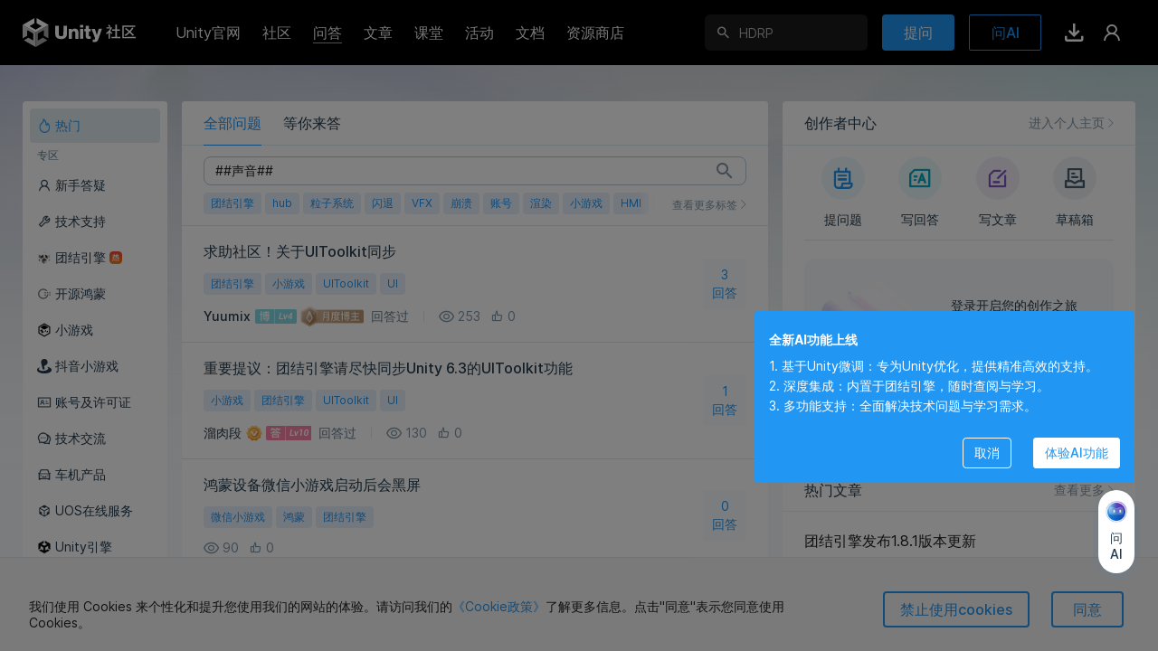

--- FILE ---
content_type: text/html; charset=utf-8
request_url: https://developer.unity.cn/ask?tab=hot&q=%23%23%E5%A3%B0%E9%9F%B3%23%23
body_size: 12151
content:
<!DOCTYPE html>
<html>
<head>
    <meta content="text/html;charset=utf-8" http-equiv="Content-Type"/>
    
    
         <meta content="width=device-width, initial-scale=1.0, maximum-scale=1.0, user-scalable=no" name="viewport"/>
    
    <meta http-equiv="X-UA-Compatible" content="IE=edge,chrome=1"/>
    <meta name="renderer" content="webkit"/>
    
    <meta http-equiv="Content-Security-Policy" content="upgrade-insecure-requests">
    
    <title>声音 技术问答 - Unity官方开发者社区</title>
    <meta name="keywords" content="unity问答,技术问答,问答社区,unity开发者社区,unity问答社区,unity官方问答,unity官方论坛,unity技术社区,unity论坛,unity技术论坛,开发者问答,游戏开发,编程问答,游戏问答,unity中国,unity cn,unity,unity3d,u3d"/>
    <meta name="description" content="UnityAsk是中国Unity官方推出的Unity中文答疑论坛"/>
    <link rel="canonical" href="https://developer.unity.cn/ask?tab=hot&amp;q=%23%23%E5%A3%B0%E9%9F%B3%23%23" />
    <meta property="og:url" content="https://developer.unity.cn/ask?tab=hot&amp;q=%23%23%E5%A3%B0%E9%9F%B3%23%23"/>
    <meta property="og:title" content="声音 技术问答 - Unity官方开发者社区"/>
    <meta property="og:image" content="https://developer-prd.cdn.unity.cn/images/logo-new.png"/>
    <meta property="og:image:secure_url" content="https://developer-prd.cdn.unity.cn/images/logo-new.png"/>
    <meta property="og:description" content="UnityAsk是中国Unity官方推出的Unity中文答疑论坛"/>
    <meta property="og:type" content="website"/>
    <meta property="og:site_name" content="中国Unity官方开发者社区"/>

    <meta name="twitter:card" content="summary_large_image">
    <meta name="twitter:site_name" content="中国Unity官方开发者社区"/>
    <meta name="twitter:title" content="声音 技术问答 - Unity官方开发者社区"/>
    <meta name="twitter:description" content="UnityAsk是中国Unity官方推出的Unity中文答疑论坛"/>
    <meta name="twitter:image" content="https://developer-prd.cdn.unity.cn/images/logo-new.png"/>
    <meta property="twitter:site" content="@UnityConnect"/>

    <link rel="apple-touch-icon" sizes="180x180" href="https://developer-prd.cdn.unity.cn/images/favicons/unitynew.png?v=1">
    <link rel="icon" type="ico" sizes="32x32" href="https://developer-prd.cdn.unity.cn/images/favicons/favicon_cn.ico?v=3">
    <link rel="manifest" href="https://developer-prd.cdn.unity.cn/images/favicons/manifest.json?v=1">
    <link rel="mask-icon" href="https://developer-prd.cdn.unity.cn/images/favicons/safari-pinned-tab.svg?v=1" color="#ffffff">
    <link rel="shortcut icon" href="https://developer-prd.cdn.unity.cn/images/favicons/unitynew.png?v=1">
    <meta name="apple-mobile-web-app-title" content="中国Unity官方开发者社区">
    <meta name="application-name" content="中国Unity官方开发者社区">
    <meta name="msapplication-config" content="https://developer-prd.cdn.unity.cn/images/favicons/browserconfig.xml?v=1">
    <meta name="theme-color" content="#ffffff">

    <meta name="sogou_site_verification" content="i2rklzFiCI"/>
    <meta name="360-site-verification" content="5ff2a681bedd29781773857e0b864239" />
    <meta name="msvalidate.01" content="DDCDEA86D0AE7A7E40313FAB53DD5A8B" />
    <meta name="env" content="production"/>
    <meta name="baidu-site-verification" content="codeva-GQKXkpItGc" />

    

    <script>
    (function(win, export_obj) {
        win['LogAnalyticsObject'] = export_obj;
        if (!win[export_obj]) {
            function _collect() {
                _collect.q.push(arguments);
            }
            _collect.q = _collect.q || [];
            win[export_obj] = _collect;
        }
        win[export_obj].l = +new Date();
    })(window, 'collectEvent');
    </script>
    <script async src="https://lf3-data.volccdn.com/obj/data-static/log-sdk/collect/5.0/collect-privity-v5.1.12.js"></script>
    <script>
        window.collectEvent('init', { app_id:20003302,
            channel_domain: 'https://gator.volces.com',
            autotrack: true,
            log: true,
            enable_stay_duration: true,
            disable_sdk_monitor:true,
            cross_subdomain: true,
        });
        window.collectEvent('start')
    </script>

    <script type="text/javascript" charset="utf-8" src="https://developer-prd.cdn.unity.cn/bower_components/moment-2.19.2/min/moment.min.js" defer crossorigin></script>
    
        <script type="text/javascript" charset="utf-8" src="https://developer-prd.cdn.unity.cn/bower_components/moment-2.19.2/locale/zh-cn.js" defer crossorigin></script>
    

    <script type="text/javascript" charset="utf-8" src="https://developer-prd.cdn.unity.cn/bower_components/numbro-1.9.2/dist/numbro.min.js" defer crossorigin></script>
    
        <script type="text/javascript" charset="utf-8" src="https://developer-prd.cdn.unity.cn/bower_components/numbro-1.9.2/dist/languages/zh-CN.min.js" defer crossorigin></script>
    

    

    <script src="https://ssl.captcha.qq.com/TCaptcha.js"></script>

    
    <link rel="stylesheet" type="text/css" href="https://developer-prd.cdn.unity.cn/assets/app.css.4f8e7247f94c722a22d8.css"><link rel="stylesheet" type="text/css" href="https://developer-prd.cdn.unity.cn/assets/commons.4f8e7247f94c722a22d8.css"><link rel="stylesheet" type="text/css" href="https://developer-prd.cdn.unity.cn/assets/Developer_Ask_Home_HomeController.4f8e7247f94c722a22d8.css"><script type="text/javascript">
  window.webpack_public_path = "https://developer-prd.cdn.unity.cn/assets/";
</script>
<script src="https://developer-prd.cdn.unity.cn/assets/Developer_Ask_Home_HomeController.4f8e7247f94c722a22d8.zh_CN.i18n.js" type="text/javascript" defer crossorigin></script><script src="https://developer-prd.cdn.unity.cn/assets/browser_dll.9adfa99394a1eb6e87d9.bundle.js" type="text/javascript" defer crossorigin></script><script src="https://developer-prd.cdn.unity.cn/assets/app.css.4f8e7247f94c722a22d8.bundle.js" type="text/javascript" defer crossorigin></script><script src="https://developer-prd.cdn.unity.cn/assets/commons.4f8e7247f94c722a22d8.bundle.js" type="text/javascript" defer crossorigin></script><script src="https://developer-prd.cdn.unity.cn/assets/Developer_Ask_Home_HomeController.4f8e7247f94c722a22d8.bundle.js" type="text/javascript" defer crossorigin></script><script type="text/javascript">
  window.__props__ = {"data":{"notification":{"hasMore":false,"unread":true,"unreadCount":0,"total":0,"offset":0,"limit":10,"notifications":[],"badgeUpgradeDialog":{"show":false,"ntfType":"","ntfId":""},"announcementDialog":{"show":false,"notification":{}}},"messages":{"connected":false,"sessionId":"","disconnected":false},"header":{"tooltips":{},"popouts":{},"popoutsTicks":0,"inPageNotification":[],"setting":{"headerHeight":72,"univHeaderHeight":64,"headerTop":0,"scrollTop":0,"headerHidden":false,"currHeaderTop":0,"windowWidth":0,"windowHeight":0,"sideMenuOpen":false,"messagesOpen":false,"appSwitcherOpen":false},"login":{"open":false},"form":{"idCard":{"value":"","validations":["isValue","isIdCard"],"errorMessages":["error_required","error_idCard"],"isRequired":true,"defaultValue":"","isValid":false,"isValue":["isValue"],"hasValue":false,"isTouched":false},"name":{"value":"","validations":["isValue"],"errorMessages":["error_required"],"isRequired":true,"defaultValue":"","isValid":false,"isValue":["isValue"],"hasValue":false,"isTouched":false}},"show":false,"tfaConfirmDialog":{"open":false},"tfaNotifyDialog":{"open":false},"needReviewDialog":{"open":false},"popupMessages":{},"popupReputation":{},"browserConfirmDialog":{"open":false},"emailRequiredDialog":{"open":false},"deleteConfirmDialog":{"open":false,"type":"default","signalPath":"","actionProps":{}},"recentSearch":[],"popularSearch":[],"chatToggle":false,"pictureMagnifierDialog":{"show":true,"src":""},"backTop":{"showBackTop":false,"isFootInView":false},"enabledAchievement":{"enabledAchievementMap":{}},"news":"","nps":{"isShowNPSDialog":false,"allowSubmit":false,"actionType":"","submitStatus":"initial","form":{"npsScore":-1,"feedback":""}},"museChat":{"abTestVal":0,"displayMode":"initial","isShowMuseChatDialog":false,"isShowChatHistory":false,"isShowClearHistoryConfirm":false,"fetchStatus":{"login":"initial","quotaBalance":"initial","conversations":"initial","createConversation":"initial","messagesMap":{}},"quotaBalanceCount":{"max":30,"current":0},"chatInput":"","socketQuestion":"","socketMessage":{"conversationId":"","answerId":"","status":"none","messageTokens":[],"messageSources":[]},"currentConversationId":"","conversationIds":[],"conversationMap":{},"conversationMessagesMap":{},"messageFeedbackMap":{},"messageRecommendationMap":{},"guideTemplateMessages":[],"chatInputHeight":50,"keepMessagesScrollToEnd":false,"conversationSearchOpts":{"offset":0,"total":0},"messageSearchOpts":{},"messageFirstFetchedMap":{},"nextAction":"","nextActionProps":{},"isShowMuseGuidePopup":false}},"segment":{"content":{}},"realNameStore":{"form":{"idCard":{"value":"","validations":["isValue","isIdCard"],"errorMessages":["error_required","error_idCard"],"isRequired":true,"defaultValue":"","isValid":false,"isValue":["isValue"],"hasValue":false,"isTouched":false},"name":{"value":"","validations":["isValue"],"errorMessages":["error_required"],"isRequired":true,"defaultValue":"","isValid":false,"isValue":["isValue"],"hasValue":false,"isTouched":false}},"show":false},"suggest":{"candidate":{"skill":[],"place":[],"team":[],"user":[],"search":[],"header":[],"school":[],"schoolV2":[]},"candidateMap":{"skill":{},"place":{},"team":{},"user":{},"search":{},"header":{},"school":{},"schoolV2":{}},"followMap":{}},"footer":{"height":0},"askHome":{"currentTab":"hot","subFilter":{"filterPending":false,"filterQuestionType":""},"searchQuery":"##声音##","draftQuestionId":"","scrollHeader":{"show":false},"loadMoreStatus":"","currentPage":0,"hasMore":false,"questionList":[],"questionSimpleMap":{},"questionAnswerMap":{},"filter":{"isDefaultHot":true,"plateSlug":"","plateId":""},"isProOrPlus":"","isAdmin":false,"plateList":[{"id":"686e42e6edbc2a001d9dcec2","slug":"OpenHarmony","avatar":"https://developer-prd.cdn.unity.cn/images/plate/plate-hongmeng-2.png","askAvatar":"https://developer-prd.cdn.unity.cn/other/plate/ask_community.png","name":"开源鸿蒙","description":"开源鸿蒙","detailLink":"","redirectLink":"","plateType":"guide","tags":[],"order":5,"stats":{"id":"686e42e6edbc2a001d9dcec2","membersCount":1,"projectsCount":0,"asksCount":390},"status":"active"},{"id":"67ea0fccedbc2a001bfbdc8d","slug":"douyin-instant-game","avatar":"https://developer-prd.cdn.unity.cn/images/plate/plate-tuanjie-douyin-game.png","askAvatar":"https://developer-prd.cdn.unity.cn/other/plate/ask_community.png","name":"抖音小游戏","description":"抖音小游戏","detailLink":"","redirectLink":"","plateType":"guide","tags":[],"order":6,"stats":{"id":"67ea0fccedbc2a001bfbdc8d","membersCount":1,"projectsCount":0,"asksCount":36},"status":"active"},{"id":"65fbfc37edbc2a001fcfadab","slug":"account","avatar":"https://developer-prd.cdn.unity.cn/images/plate/plate-idcard-@3x.png","askAvatar":"https://developer-prd.cdn.unity.cn/other/plate/ask_URP.png","name":"账号及许可证","description":"账号及许可证","detailLink":"","redirectLink":"","plateType":"guide","tags":[],"order":7,"stats":{"id":"65fbfc37edbc2a001fcfadab","membersCount":1,"projectsCount":5,"asksCount":215},"status":"active"},{"id":"659690c4edbc2a001e508eef","slug":"others","avatar":"https://developer-prd.cdn.unity.cn/images/plate/plate-comment-@3x.png","askAvatar":"https://developer-prd.cdn.unity.cn/other/plate/ask_Plastic_SCM.png","name":"建议与反馈","description":"其它(建议与反馈)","detailLink":"","redirectLink":"","plateType":"guide","tags":[],"order":16,"stats":{"id":"659690c4edbc2a001e508eef","membersCount":1,"projectsCount":9,"asksCount":162},"status":"active"},{"id":"65968ffcedbc2a001a896557","slug":"industry","avatar":"https://developer-prd.cdn.unity.cn/images/plate/plate-cluster-@3x.png","askAvatar":"https://developer-prd.cdn.unity.cn/other/plate/ask_dev.png","name":"工业解决方案","description":"工业解决方案","detailLink":"","redirectLink":"","plateType":"guide","tags":[],"order":12,"stats":{"id":"65968ffcedbc2a001a896557","membersCount":1,"projectsCount":25,"asksCount":22},"status":"active"},{"id":"65968faeedbc2a0023cdb00f","slug":"unity-engine","avatar":"https://developer-prd.cdn.unity.cn/images/plate/plate-unity-@3x.png","askAvatar":"https://developer-prd.cdn.unity.cn/other/plate/ask_URP.png","name":"Unity引擎","description":"Unity引擎","detailLink":"","redirectLink":"","plateType":"guide","tags":[],"order":10,"stats":{"id":"65968faeedbc2a0023cdb00f","membersCount":1,"projectsCount":66,"asksCount":378},"status":"active"},{"id":"65968f42edbc2a001d0ae267","slug":"hmi","avatar":"https://developer-prd.cdn.unity.cn/images/plate/plate-car-@3x.png","askAvatar":"https://developer-prd.cdn.unity.cn/other/plate/ask_study.png","name":"车机产品","description":"车机产品","detailLink":"","redirectLink":"","plateType":"guide","tags":[],"order":8,"stats":{"id":"65968f42edbc2a001d0ae267","membersCount":1,"projectsCount":11,"asksCount":21},"status":"active"},{"id":"65968e4aedbc2a0023cdaff1","slug":"instant-game","avatar":"https://developer-prd.cdn.unity.cn/images/plate/plate-minigame-5.png","askAvatar":"https://developer-prd.cdn.unity.cn/other/plate/ask_community.png","name":"小游戏","description":"小游戏","detailLink":"","redirectLink":"","plateType":"guide","tags":[],"order":5,"stats":{"id":"65968e4aedbc2a0023cdaff1","membersCount":1,"projectsCount":11,"asksCount":258},"status":"active"},{"id":"65968c5bedbc2a0023cdafab","slug":"getting-started","avatar":"https://developer-prd.cdn.unity.cn/images/plate/plate-user-@3x.png","askAvatar":"https://developer-prd.cdn.unity.cn/other/plate/ask_URP.png","name":"新手答疑","description":"新手答疑","detailLink":"","redirectLink":"","plateType":"guide","tags":[],"order":2,"stats":{"id":"65968c5bedbc2a0023cdafab","membersCount":1,"projectsCount":334,"asksCount":2719},"status":"active"},{"id":"64e6fd1aedbc2a001cfa8e7f","slug":"tuanjie-engine","avatar":"https://developer-prd.cdn.unity.cn/images/plate/plate-tuanjie-@3x.png","askAvatar":"https://developer-prd.cdn.unity.cn/other/plate/ask_clock.png","name":"团结引擎","description":"专为中国开发者定制的实时3D引擎","detailLink":"https://unity.cn/tuanjie/tuanjieyinqing","redirectLink":"","plateType":"guide","tags":["64e6fd1aedbc2a001cfa8e7e"],"order":4,"stats":{"id":"64e6fd1aedbc2a001cfa8e7f","membersCount":1,"projectsCount":31,"asksCount":696},"status":"active"},{"id":"60d4961740665505ff624f6e","slug":"Unity Online Services","avatar":"https://developer-prd.cdn.unity.cn/images/plate/new_14_@4x.png","askAvatar":"https://developer-prd.cdn.unity.cn/other/plate/ask_HDRP.png","name":"UOS在线服务","description":"Unity Online Services: CDN | Multiverse | Passport | Sync | Func | CRUD | UPR | Device","detailLink":"https://uos.unity.cn/","redirectLink":"","plateType":"guide","tags":["59ecd22e090915001805eb38"],"order":9,"stats":{"id":"60d4961740665505ff624f6e","membersCount":0,"projectsCount":4,"asksCount":19},"status":"active"},{"id":"60d4961740665505ff624f6c","slug":"career","avatar":"https://developer-prd.cdn.unity.cn/images/plate/plate-like-@3x.png","askAvatar":"https://developer-prd.cdn.unity.cn/other/plate/ask_study.png","name":"工作机会","description":"最新Unity工作室职缺","detailLink":"","redirectLink":"","plateType":"guide","tags":["59ecd22e090915001805eb38"],"order":15,"stats":{"id":"60d4961740665505ff624f6c","membersCount":0,"projectsCount":80,"asksCount":247},"status":"active"},{"id":"60d4961740665505ff624f68","slug":"unity-know-how","avatar":"https://developer-prd.cdn.unity.cn/images/plate/plate-comment-@3x.png","askAvatar":"https://unity-cn-prd-1254078910.cos.ap-shanghai.myqcloud.com/other/plate/ask_visual.png","name":"技术交流","description":"技术交流","detailLink":"","redirectLink":"","plateType":"guide","tags":["59ecd22e090915001805eb38"],"order":7,"stats":{"id":"60d4961740665505ff624f68","membersCount":0,"projectsCount":2529,"asksCount":4044},"status":"active"},{"id":"607665c3b5069c0679aaafb2","slug":"tech-support","avatar":"https://developer-prd.cdn.unity.cn/images/plate/plate-tool-@3x.png","askAvatar":"https://developer-prd.cdn.unity.cn/other/plate/ask_default.png","name":"技术支持","description":"技术支持(异常报错)","detailLink":"","redirectLink":"","plateType":"guide","tags":["59ecd22e090915001805eb38"],"order":3,"stats":{"id":"607665c3b5069c0679aaafb2","membersCount":1,"projectsCount":1652,"asksCount":5819},"status":"active"},{"id":"607665c3b5069c0679aaafaf","slug":"tjdevops","avatar":"https://developer-prd.cdn.unity.cn/images/plate/plate-tjdevops.png","askAvatar":"https://developer-prd.cdn.unity.cn/other/plate/ask_visual.png","name":"云开发","description":"云开发","detailLink":"","redirectLink":"","plateType":"guide","tags":["59ecd22e090915001805eb38"],"order":11,"stats":{"id":"607665c3b5069c0679aaafaf","membersCount":4,"projectsCount":64,"asksCount":266},"status":"active"}],"guidePlates":[{"id":"686e42e6edbc2a001d9dcec2","slug":"OpenHarmony","avatar":"https://developer-prd.cdn.unity.cn/images/plate/plate-hongmeng-2.png","askAvatar":"https://developer-prd.cdn.unity.cn/other/plate/ask_community.png","name":"开源鸿蒙","description":"开源鸿蒙","detailLink":"","redirectLink":"","plateType":"guide","tags":[],"order":5,"stats":{"id":"686e42e6edbc2a001d9dcec2","membersCount":1,"projectsCount":0,"asksCount":390},"status":"active"},{"id":"67ea0fccedbc2a001bfbdc8d","slug":"douyin-instant-game","avatar":"https://developer-prd.cdn.unity.cn/images/plate/plate-tuanjie-douyin-game.png","askAvatar":"https://developer-prd.cdn.unity.cn/other/plate/ask_community.png","name":"抖音小游戏","description":"抖音小游戏","detailLink":"","redirectLink":"","plateType":"guide","tags":[],"order":6,"stats":{"id":"67ea0fccedbc2a001bfbdc8d","membersCount":1,"projectsCount":0,"asksCount":36},"status":"active"},{"id":"65fbfc37edbc2a001fcfadab","slug":"account","avatar":"https://developer-prd.cdn.unity.cn/images/plate/plate-idcard-@3x.png","askAvatar":"https://developer-prd.cdn.unity.cn/other/plate/ask_URP.png","name":"账号及许可证","description":"账号及许可证","detailLink":"","redirectLink":"","plateType":"guide","tags":[],"order":7,"stats":{"id":"65fbfc37edbc2a001fcfadab","membersCount":1,"projectsCount":5,"asksCount":215},"status":"active"},{"id":"659690c4edbc2a001e508eef","slug":"others","avatar":"https://developer-prd.cdn.unity.cn/images/plate/plate-comment-@3x.png","askAvatar":"https://developer-prd.cdn.unity.cn/other/plate/ask_Plastic_SCM.png","name":"建议与反馈","description":"其它(建议与反馈)","detailLink":"","redirectLink":"","plateType":"guide","tags":[],"order":16,"stats":{"id":"659690c4edbc2a001e508eef","membersCount":1,"projectsCount":9,"asksCount":162},"status":"active"},{"id":"65968ffcedbc2a001a896557","slug":"industry","avatar":"https://developer-prd.cdn.unity.cn/images/plate/plate-cluster-@3x.png","askAvatar":"https://developer-prd.cdn.unity.cn/other/plate/ask_dev.png","name":"工业解决方案","description":"工业解决方案","detailLink":"","redirectLink":"","plateType":"guide","tags":[],"order":12,"stats":{"id":"65968ffcedbc2a001a896557","membersCount":1,"projectsCount":25,"asksCount":22},"status":"active"},{"id":"65968faeedbc2a0023cdb00f","slug":"unity-engine","avatar":"https://developer-prd.cdn.unity.cn/images/plate/plate-unity-@3x.png","askAvatar":"https://developer-prd.cdn.unity.cn/other/plate/ask_URP.png","name":"Unity引擎","description":"Unity引擎","detailLink":"","redirectLink":"","plateType":"guide","tags":[],"order":10,"stats":{"id":"65968faeedbc2a0023cdb00f","membersCount":1,"projectsCount":66,"asksCount":378},"status":"active"},{"id":"65968f42edbc2a001d0ae267","slug":"hmi","avatar":"https://developer-prd.cdn.unity.cn/images/plate/plate-car-@3x.png","askAvatar":"https://developer-prd.cdn.unity.cn/other/plate/ask_study.png","name":"车机产品","description":"车机产品","detailLink":"","redirectLink":"","plateType":"guide","tags":[],"order":8,"stats":{"id":"65968f42edbc2a001d0ae267","membersCount":1,"projectsCount":11,"asksCount":21},"status":"active"},{"id":"65968e4aedbc2a0023cdaff1","slug":"instant-game","avatar":"https://developer-prd.cdn.unity.cn/images/plate/plate-minigame-5.png","askAvatar":"https://developer-prd.cdn.unity.cn/other/plate/ask_community.png","name":"小游戏","description":"小游戏","detailLink":"","redirectLink":"","plateType":"guide","tags":[],"order":5,"stats":{"id":"65968e4aedbc2a0023cdaff1","membersCount":1,"projectsCount":11,"asksCount":258},"status":"active"},{"id":"65968c5bedbc2a0023cdafab","slug":"getting-started","avatar":"https://developer-prd.cdn.unity.cn/images/plate/plate-user-@3x.png","askAvatar":"https://developer-prd.cdn.unity.cn/other/plate/ask_URP.png","name":"新手答疑","description":"新手答疑","detailLink":"","redirectLink":"","plateType":"guide","tags":[],"order":2,"stats":{"id":"65968c5bedbc2a0023cdafab","membersCount":1,"projectsCount":334,"asksCount":2719},"status":"active"},{"id":"64e6fd1aedbc2a001cfa8e7f","slug":"tuanjie-engine","avatar":"https://developer-prd.cdn.unity.cn/images/plate/plate-tuanjie-@3x.png","askAvatar":"https://developer-prd.cdn.unity.cn/other/plate/ask_clock.png","name":"团结引擎","description":"专为中国开发者定制的实时3D引擎","detailLink":"https://unity.cn/tuanjie/tuanjieyinqing","redirectLink":"","plateType":"guide","tags":["64e6fd1aedbc2a001cfa8e7e"],"order":4,"stats":{"id":"64e6fd1aedbc2a001cfa8e7f","membersCount":1,"projectsCount":31,"asksCount":696},"status":"active"},{"id":"60d4961740665505ff624f6e","slug":"Unity Online Services","avatar":"https://developer-prd.cdn.unity.cn/images/plate/new_14_@4x.png","askAvatar":"https://developer-prd.cdn.unity.cn/other/plate/ask_HDRP.png","name":"UOS在线服务","description":"Unity Online Services: CDN | Multiverse | Passport | Sync | Func | CRUD | UPR | Device","detailLink":"https://uos.unity.cn/","redirectLink":"","plateType":"guide","tags":["59ecd22e090915001805eb38"],"order":9,"stats":{"id":"60d4961740665505ff624f6e","membersCount":0,"projectsCount":4,"asksCount":19},"status":"active"},{"id":"60d4961740665505ff624f6c","slug":"career","avatar":"https://developer-prd.cdn.unity.cn/images/plate/plate-like-@3x.png","askAvatar":"https://developer-prd.cdn.unity.cn/other/plate/ask_study.png","name":"工作机会","description":"最新Unity工作室职缺","detailLink":"","redirectLink":"","plateType":"guide","tags":["59ecd22e090915001805eb38"],"order":15,"stats":{"id":"60d4961740665505ff624f6c","membersCount":0,"projectsCount":80,"asksCount":247},"status":"active"},{"id":"60d4961740665505ff624f68","slug":"unity-know-how","avatar":"https://developer-prd.cdn.unity.cn/images/plate/plate-comment-@3x.png","askAvatar":"https://unity-cn-prd-1254078910.cos.ap-shanghai.myqcloud.com/other/plate/ask_visual.png","name":"技术交流","description":"技术交流","detailLink":"","redirectLink":"","plateType":"guide","tags":["59ecd22e090915001805eb38"],"order":7,"stats":{"id":"60d4961740665505ff624f68","membersCount":0,"projectsCount":2529,"asksCount":4044},"status":"active"},{"id":"607665c3b5069c0679aaafb2","slug":"tech-support","avatar":"https://developer-prd.cdn.unity.cn/images/plate/plate-tool-@3x.png","askAvatar":"https://developer-prd.cdn.unity.cn/other/plate/ask_default.png","name":"技术支持","description":"技术支持(异常报错)","detailLink":"","redirectLink":"","plateType":"guide","tags":["59ecd22e090915001805eb38"],"order":3,"stats":{"id":"607665c3b5069c0679aaafb2","membersCount":1,"projectsCount":1652,"asksCount":5819},"status":"active"},{"id":"607665c3b5069c0679aaafaf","slug":"tjdevops","avatar":"https://developer-prd.cdn.unity.cn/images/plate/plate-tjdevops.png","askAvatar":"https://developer-prd.cdn.unity.cn/other/plate/ask_visual.png","name":"云开发","description":"云开发","detailLink":"","redirectLink":"","plateType":"guide","tags":["59ecd22e090915001805eb38"],"order":11,"stats":{"id":"607665c3b5069c0679aaafaf","membersCount":4,"projectsCount":64,"asksCount":266},"status":"active"}],"plateHotTags":[],"toggleQuestionTopAllowed":false},"ranking":{"queryRankList":{"dataType":"blogger","dataTime":"month"},"rankList":[]},"askEditQuestion":{"draftQuestionId":"","questionData":{},"contentMap":{},"formDialog":{"show":false},"confirmDialog":{"show":false,"onConfirmDialogEvent":null,"description":""},"currentExtraFileId":"","selectedQuestionType":"","bugForm":{"email":{"required":true,"valueType":"string","value":"","error":false},"product":{"required":true,"valueType":"int","value":"","error":false},"engineVersion":{"required":true,"valueType":"string","value":"","error":false},"category":{"required":true,"valueType":"string","value":"","error":false},"developmentPlatform":{"required":true,"valueType":"string","value":"","error":false},"targetPlatform":{"required":true,"valueType":"string","value":"","error":false}},"bugOptions":{},"uploads":{},"autoSave":{"changedAt":0,"savedAt":0,"updateStatus":""},"displayTagBtn":true,"selectedTagItems":[],"editPlate":{"plateId":"","guidePlates":[],"efficiencyPlates":[]}},"markdownEditor":{},"markdown":{"editorStates":{"project":{},"qustion":{},"answer":{}}},"commonStore":{"updateStatusMap":{},"userSimpleV2Map":{"574d385c090915001f274e7b":{"id":"574d385c090915001f274e7b","slug":"fmwangu3d","authId":"12369513312396","type":"","username":"fmwangu3d","fullName":"fmwangu3d","title":"Developer of Connect","avatar":"https://u3d-connect-cdn-public-prd.cdn.unity.cn/h1/20220727/5e354995-1edc-45ba-aa1e-4dc2c5a21ead","skillIds":[],"jobRoleIds":["58b579bb2920c6005615da1e"],"coverImage":"","badges":["big_vip","uvp_2020"],"followingCount":8,"followCount":13,"articleCount":44,"answerCount":8,"favoriteCount":0,"description":"","lastUpdateProfileTime":null,"nextUpdateProfileTime":null,"bigvdescription":"Unity中国"},"5adf0120880c64001a0a7077":{"id":"5adf0120880c64001a0a7077","slug":"unityjun24","authId":"12369544582867","type":"","username":"Unity24Jun","fullName":"UnityJun24","title":"","avatar":"https://thirdwx.qlogo.cn/mmopen/vi_32/Q0j4TwGTfTJZhuQk0ibMqdrQvbtxfvNH6ibA32dvhjdianFWg4214NwvQYo4rNJQhtQ7ibrPv77jYwiaNNkUS5XiaWSg/132","skillIds":[],"jobRoleIds":[],"coverImage":"","badges":["uvp_2020"],"followingCount":5,"followCount":121,"articleCount":70,"answerCount":633,"favoriteCount":51,"description":"","lastUpdateProfileTime":"2023-10-24T12:36:32.868Z","nextUpdateProfileTime":"2023-12-23T12:36:32.868Z","bigvdescription":""},"63fd6e23edbc2a6e7e23b843":{"id":"63fd6e23edbc2a6e7e23b843","slug":"unityji-zhu-bo-ke","authId":"1375187735865","type":"","username":"Unitytechblog","fullName":"Unity技术博客","title":"官方技术干货、社区动向、学习信息、活动资讯","avatar":"https://u3d-connect-cdn-public-prd.cdn.unity.cn/h1/20230228/d3eabfcb-eefb-42fb-b76b-502383889332","skillIds":[],"jobRoleIds":["58b579bb2920c6005615da1c"],"coverImage":"","badges":["big_vip","uvp_2020"],"followingCount":0,"followCount":2257,"articleCount":738,"answerCount":28,"favoriteCount":0,"description":"","lastUpdateProfileTime":"2023-02-28T09:30:32.567Z","nextUpdateProfileTime":"2023-04-29T09:30:32.567Z","bigvdescription":"Unity中国"},"659f601cedbc2a001e623911":{"id":"659f601cedbc2a001e623911","slug":"sunxianzheng","authId":"18966601081732","type":"","username":"Sunxianzheng","fullName":"Sunxianzheng","title":"Unity3D UE5 CocosCreator开发","avatar":"","skillIds":[],"jobRoleIds":[],"coverImage":"","badges":["uvp_2020"],"followingCount":3,"followCount":11,"articleCount":49,"answerCount":14,"favoriteCount":27,"description":"","lastUpdateProfileTime":"2025-12-29T02:22:40.915Z","nextUpdateProfileTime":"2026-02-27T02:22:40.915Z","bigvdescription":""}},"teamSimpleMap":{},"projectSimpleMap":{"697073feedbc2a5e91587735":{"id":"697073feedbc2a5e91587735","slug":"adasfu-zhu-jia-shi-de-dan-yuan-ce-shi","userId":"5adf0120880c64001a0a7077","teamId":"","ownerType":"user","title":"ADAS辅助驾驶的单元测试","description":"","subTitle":"ADAS 项目创建了完整的单元测试套件，覆盖了项目的核心功能模块。","published":true,"public":true,"viewCount":145,"appViewCount":4,"appPushViewCount":0,"likeCount":1,"appLikeCount":1,"commentCount":0,"playCount":0,"thumbnail":{"url":"https://u3d-connect-cdn-public-prd.cdn.unity.cn/h1/20260121/p/images/266fb25b-610b-47ba-a789-4ccfd738adc9________17689777297686.png","width":1018,"height":419,"gif":false},"thumbnailClient":{"url":"https://u3d-connect-cdn-public-prd.cdn.unity.cn/h1/20260121/p/images/266fb25b-610b-47ba-a789-4ccfd738adc9________17689777297686.png","width":1018,"height":419,"gif":false},"originalImage":{"url":"https://u3d-connect-cdn-public-prd.cdn.unity.cn/h1/20260121/p/images/266fb25b-610b-47ba-a789-4ccfd738adc9________17689777297686.png","width":1018,"height":419,"gif":false},"updatedTime":"2026-01-21T06:54:12.116Z","createdTime":"2026-01-21T06:36:46.843Z","externalRef":"","externalType":"","sort":0,"type":"article","bodyType":"markdown","publishedTime":"2026-01-21T06:54:12.097Z","draftTime":null,"lastPublishedTime":"2026-01-21T06:36:46.843Z","isMWU":false,"underReview":false,"challengeId":"","contentIds":["69707528edbc2a804c9e37c1"],"bodyPlain":"","groupId":"","groupPrivacy":"","pinnedTime":null,"featuredTime":null,"challengeProjectPublic":false,"isChallengePrivate":false,"isExpired":false,"channelId":"1279364ca4803000","plateId":"","isGood":false,"isTop":false,"tagIds":["5fa43dc6edbc2a088776a670","5d037312edbc2a3778120bd6","6720d6c2edbc2a001e2e5409"]},"69718d71edbc2a001caed0f0":{"id":"69718d71edbc2a001caed0f0","slug":"zen-yang-shi-yong-buildprofilezai-yun-gou-jian-zhong-da-bao-minigame","userId":"574d385c090915001f274e7b","teamId":"","ownerType":"user","title":"怎样使用BuildProfile在云构建中打包MiniGame","description":"","subTitle":"本文详解如何利用BuildProfile在云构建中打包MiniGame，包括智能路径解析、环境自动适配、并行处理优化等核心特性。从配置准备到工作流搭建，从常见问题排查到最佳实践分享，全面覆盖云构建中的BuildProfile使用技巧，助您轻松实现小游戏的高效打包与部署。","published":true,"public":true,"viewCount":124,"appViewCount":7,"appPushViewCount":0,"likeCount":0,"appLikeCount":0,"commentCount":0,"playCount":0,"thumbnail":{"url":"https://u3d-connect-cdn-public-prd.cdn.unity.cn/h1/20211021/p/images/f47ceb14-f616-4b60-bf0c-58e129e45056_img_cover_article_3_3x.jpg","width":720,"height":480,"gif":false},"thumbnailClient":{"url":"https://u3d-connect-cdn-public-prd.cdn.unity.cn/h1/20211021/p/images/f47ceb14-f616-4b60-bf0c-58e129e45056_img_cover_article_3_3x.jpg","width":720,"height":480,"gif":false},"originalImage":{"url":"https://u3d-connect-cdn-public-prd.cdn.unity.cn/h1/20211021/p/images/f47ceb14-f616-4b60-bf0c-58e129e45056_img_cover_article_3_3x.jpg","width":720,"height":480,"gif":false},"updatedTime":"2026-01-22T02:54:12.354Z","createdTime":"2026-01-22T02:37:37.674Z","externalRef":"","externalType":"","sort":0,"type":"article","bodyType":"markdown","publishedTime":"2026-01-22T02:54:12.33Z","draftTime":null,"lastPublishedTime":"2026-01-22T02:37:37.674Z","isMWU":false,"underReview":false,"challengeId":"","contentIds":[],"bodyPlain":"","groupId":"","groupPrivacy":"","pinnedTime":null,"featuredTime":null,"challengeProjectPublic":false,"isChallengePrivate":false,"isExpired":false,"channelId":"127a48f560007000","plateId":"","isGood":false,"isTop":false,"tagIds":[]},"6976f505edbc2a001cf07936":{"id":"6976f505edbc2a001cf07936","slug":"shader-grgphshi-xian-shu-fa-zhu-xing-xian-shi-xiao-guo","userId":"659f601cedbc2a001e623911","teamId":"","ownerType":"user","title":"Shader Graph实现书法逐行显示效果","description":"","subTitle":"使用 Shader Graph 为 Image 组件制作一个逐行显示字体的遮罩效果，核心是通过 Shader 控制图片的显示区域，让文字像打字机一样逐行展现出来。","published":true,"public":true,"viewCount":38,"appViewCount":8,"appPushViewCount":0,"likeCount":2,"appLikeCount":2,"commentCount":1,"playCount":0,"thumbnail":{"url":"https://u3d-connect-cdn-public-prd.cdn.unity.cn/h1/20260126/p/images/99351d49-2e1f-4c86-a5d5-9afb66ac889e___.png","width":1593,"height":891,"gif":false},"thumbnailClient":{"url":"https://u3d-connect-cdn-public-prd.cdn.unity.cn/h1/20260126/p/images/99351d49-2e1f-4c86-a5d5-9afb66ac889e___.png","width":1593,"height":891,"gif":false},"originalImage":{"url":"https://u3d-connect-cdn-public-prd.cdn.unity.cn/h1/20260126/p/images/99351d49-2e1f-4c86-a5d5-9afb66ac889e___.png","width":1593,"height":891,"gif":false},"updatedTime":"2026-01-26T06:57:37.72Z","createdTime":"2026-01-26T05:00:53.842Z","externalRef":"","externalType":"","sort":0,"type":"article","bodyType":"markdown","publishedTime":"2026-01-26T05:24:12.161Z","draftTime":null,"lastPublishedTime":"2026-01-26T05:00:53.842Z","isMWU":false,"underReview":false,"challengeId":"","contentIds":["6976f844edbc2af8e601c621","6976f867edbc2ad23f641a33"],"bodyPlain":"","groupId":"","groupPrivacy":"","pinnedTime":null,"featuredTime":null,"challengeProjectPublic":false,"isChallengePrivate":false,"isExpired":false,"channelId":"127f91a650404000","plateId":"","isGood":false,"isTop":false,"tagIds":["64e6fab3edbc2a001cfa8e2e","580718860909150064402951","5a0cdd9b090915001ae0d48a","5a812f2d03b00200195e7873"]},"69770fcfedbc2af8e601d0ce":{"id":"69770fcfedbc2af8e601d0ce","slug":"shader-graph-tong-guo-gradient-noiseshi-xian-guo-qi-piao-piao-xiao-guo","userId":"659f601cedbc2a001e623911","teamId":"","ownerType":"user","title":"Shader Graph 通过Gradient Noise实现国旗飘飘效果","description":"","subTitle":"Shader Graph 中结合Gradient Noise（梯度噪声） 实现更自然、随机的国旗飘动效果，核心是用噪声替代单一的正弦波，让飘动的波浪更贴近真实布料的不规则起伏。","published":true,"public":true,"viewCount":18,"appViewCount":1,"appPushViewCount":0,"likeCount":2,"appLikeCount":2,"commentCount":1,"playCount":0,"thumbnail":{"url":"https://u3d-connect-cdn-public-prd.cdn.unity.cn/h1/20260126/p/images/c8c10469-17dd-4cb2-b75f-99aec7798936_wall.png","width":1591,"height":894,"gif":false},"thumbnailClient":{"url":"https://u3d-connect-cdn-public-prd.cdn.unity.cn/h1/20260126/p/images/c8c10469-17dd-4cb2-b75f-99aec7798936_wall.png","width":1591,"height":894,"gif":false},"originalImage":{"url":"https://u3d-connect-cdn-public-prd.cdn.unity.cn/h1/20260126/p/images/c8c10469-17dd-4cb2-b75f-99aec7798936_wall.png","width":1591,"height":894,"gif":false},"updatedTime":"2026-01-26T07:30:12.321Z","createdTime":"2026-01-26T06:55:11.716Z","externalRef":"","externalType":"","sort":0,"type":"article","bodyType":"markdown","publishedTime":"2026-01-26T07:30:12.261Z","draftTime":null,"lastPublishedTime":"2026-01-26T06:55:11.716Z","isMWU":false,"underReview":false,"challengeId":"","contentIds":["69771307edbc2ad23f6426a2","697713dcedbc2aa9e5de0901"],"bodyPlain":"","groupId":"","groupPrivacy":"","pinnedTime":null,"featuredTime":null,"challengeProjectPublic":false,"isChallengePrivate":false,"isExpired":false,"channelId":"127fae7d37804000","plateId":"","isGood":false,"isTop":false,"tagIds":["64e6fab3edbc2a001cfa8e2e","580718860909150064402951","5a812f2d03b00200195e7873","5a0cdd9b090915001ae0d48a"]},"69796164edbc2a7a5f0ae927":{"id":"69796164edbc2a7a5f0ae927","slug":"kuai-le-shu-du-wei-xin-xiao-you-xi","userId":"659f601cedbc2a001e623911","teamId":"","ownerType":"user","title":"30分钟开发一款微信小游戏","description":"","subTitle":"使用团结引擎开发益智数独小游戏。核心需求应该包含数独棋盘的生成、用户交互（填入数字）、规则校验（行 / 列 / 九宫格不重复）、难度控制等基础功能。下面我会带你从零搭建一个完整的数独小游戏，代码可直接运行，且适配新手理解。","published":true,"public":true,"viewCount":21,"appViewCount":2,"appPushViewCount":0,"likeCount":2,"appLikeCount":2,"commentCount":1,"playCount":0,"thumbnail":{"url":"https://u3d-connect-cdn-public-prd.cdn.unity.cn/h1/20260128/p/images/84cf4b8a-11d6-4bdf-93ff-56bff398ea66_____.png","width":1596,"height":895,"gif":false},"thumbnailClient":{"url":"https://u3d-connect-cdn-public-prd.cdn.unity.cn/h1/20260128/p/images/84cf4b8a-11d6-4bdf-93ff-56bff398ea66_____.png","width":1596,"height":895,"gif":false},"originalImage":{"url":"https://u3d-connect-cdn-public-prd.cdn.unity.cn/h1/20260128/p/images/84cf4b8a-11d6-4bdf-93ff-56bff398ea66_____.png","width":1596,"height":895,"gif":false},"updatedTime":"2026-01-28T02:06:48.547Z","createdTime":"2026-01-28T01:07:48.163Z","externalRef":"","externalType":"","sort":0,"type":"article","bodyType":"markdown","publishedTime":"2026-01-28T01:54:11.728Z","draftTime":null,"lastPublishedTime":"2026-01-28T01:07:48.163Z","isMWU":false,"underReview":false,"challengeId":"","contentIds":["69796a5eedbc2a7a5f0aecfe","69796a65edbc2a646891ca75"],"bodyPlain":"","groupId":"","groupPrivacy":"","pinnedTime":null,"featuredTime":null,"challengeProjectPublic":false,"isChallengePrivate":false,"isExpired":false,"channelId":"1281f4c332c03000","plateId":"","isGood":false,"isTop":false,"tagIds":["64e6fab3edbc2a001cfa8e2e","580718860909150064402951","65e847d7edbc2a001f4dd48d"]},"6979b7a0edbc2ad23f652442":{"id":"6979b7a0edbc2ad23f652442","slug":"tuan-jie-yin-qing-fa-bu-1-8-1ban-ben-geng-xin","userId":"63fd6e23edbc2a6e7e23b843","teamId":"","ownerType":"user","title":"团结引擎发布1.8.1版本更新","description":"","subTitle":"","published":true,"public":true,"viewCount":30,"appViewCount":8,"appPushViewCount":0,"likeCount":0,"appLikeCount":0,"commentCount":0,"playCount":0,"thumbnail":{"url":"https://u3d-connect-cdn-public-prd.cdn.unity.cn/h1/20260128/p/images/53f1166f-9a43-4325-845b-73fed46612d7_b85cb360_2c72_473c_9b6e_32eed141a178_image.png","width":830,"height":468,"gif":false},"thumbnailClient":{"url":"https://u3d-connect-cdn-public-prd.cdn.unity.cn/h1/20260128/p/images/53f1166f-9a43-4325-845b-73fed46612d7_b85cb360_2c72_473c_9b6e_32eed141a178_image.png","width":830,"height":468,"gif":false},"originalImage":{"url":"https://u3d-connect-cdn-public-prd.cdn.unity.cn/h1/20260128/p/images/53f1166f-9a43-4325-845b-73fed46612d7_b85cb360_2c72_473c_9b6e_32eed141a178_image.png","width":830,"height":468,"gif":false},"updatedTime":"2026-01-28T07:36:12.311Z","createdTime":"2026-01-28T07:15:44.757Z","externalRef":"","externalType":"","sort":0,"type":"article","bodyType":"markdown","publishedTime":"2026-01-28T07:36:12.245Z","draftTime":null,"lastPublishedTime":"2026-01-28T07:15:44.757Z","isMWU":false,"underReview":false,"challengeId":"","contentIds":[],"bodyPlain":"","groupId":"","groupPrivacy":"","pinnedTime":null,"featuredTime":null,"challengeProjectPublic":false,"isChallengePrivate":false,"isExpired":false,"channelId":"1282430ac5401000","plateId":"","isGood":false,"isTop":true,"tagIds":["661cf607edbc2a001d13cea4","6964ae95edbc2a3cd173f1c8","64e6fab3edbc2a001cfa8e2e"]}},"tagSimpleMap":{},"reputationStatsMap":{},"enabledAchievementMap":{},"userLicenseMap":{},"plateSimpleMap":{},"questionSimpleMap":{},"likeSimpleMap":{},"followSimpleMap":{},"agreeInfo":{"agree":true},"attachmentMap":{}},"recommend":{"hottests":[{"id":"6979c627edbc2a4da2ae1e57","listName":"hot_article","itemId":"6979b7a0edbc2ad23f652442","title":"","duration":"","description":"","show":false},{"id":"6979b70dedbc2a4da2ae1647","listName":"hot_article","itemId":"697073feedbc2a5e91587735","title":"","duration":"","description":"","show":false},{"id":"6979b706edbc2a4da2ae163d","listName":"hot_article","itemId":"69718d71edbc2a001caed0f0","title":"","duration":"","description":"","show":false},{"id":"6979b6fbedbc2a646891ec8d","listName":"hot_article","itemId":"6976f505edbc2a001cf07936","title":"","duration":"","description":"","show":false},{"id":"6979b6faedbc2a9ddf018296","listName":"hot_article","itemId":"69770fcfedbc2af8e601d0ce","title":"","duration":"","description":"","show":false},{"id":"6979b6f0edbc2a9ddf01828c","listName":"hot_article","itemId":"69796164edbc2a7a5f0ae927","title":"","duration":"","description":"","show":false}],"tutorials":[]},"tagHome":{"tagCategoryList":[{"id":"6672a707edbc2a001ec55a4f","name":"热门","rank":0,"description":"用于问答热门分类的标签展示","largeAttachmentIds":[],"smallAttachmentIds":[]},{"id":"667d37c1edbc2a3354e0d687","name":"工作机会","rank":0,"description":"","largeAttachmentIds":[],"smallAttachmentIds":[]},{"id":"667d37ccedbc2a336ba6917b","name":"工业解决方案","rank":0,"description":"","largeAttachmentIds":[],"smallAttachmentIds":[]}],"tagListMap":{"6672a707edbc2a001ec55a4f":{"list":[{"id":"58071887090915006440295b","name":"VFX","nameNormalized":"vfx","rank":"VFX","description":"","rankV2":5,"categoryIds":["6672a707edbc2a001ec55a4f","667d3864edbc2a3354e0d6cc"]},{"id":"5a72be0a32b306001ce3f36e","name":"HMI","nameNormalized":"hmi","rank":"HMI","description":"","rankV2":9,"categoryIds":["6672a707edbc2a001ec55a4f","667d3864edbc2a3354e0d6cc"]},{"id":"5b1d4a56090915001cea28fc","name":"小游戏","nameNormalized":"小游戏","rank":"小游戏","description":"","rankV2":8,"categoryIds":["6672a707edbc2a001ec55a4f","667d3864edbc2a3354e0d6cc"]},{"id":"5b8e8234edbc2a0021202ae0","name":"粒子系统","nameNormalized":"粒子系统","rank":"粒子系统","description":"","rankV2":3,"categoryIds":["6672a707edbc2a001ec55a4f","667d3864edbc2a3354e0d6cc"]},{"id":"5d8adb68edbc2a00211ab895","name":"hub","nameNormalized":"hub","rank":"hub","description":"","rankV2":2,"categoryIds":["6672a707edbc2a001ec55a4f","667d3822edbc2a336ba691a9"]},{"id":"5dcf7095edbc2a00211e9ebd","name":"渲染","nameNormalized":"渲染","rank":"渲染","description":"","rankV2":7,"categoryIds":["6672a707edbc2a001ec55a4f","667d384dedbc2a3354e0d6c1"]},{"id":"5eadb7e5edbc2a53096b9904","name":"崩溃","nameNormalized":"崩溃","rank":"崩溃","description":"","rankV2":5,"categoryIds":["6672a707edbc2a001ec55a4f"]},{"id":"5f4f1604edbc2a001f4c8132","name":"闪退","nameNormalized":"闪退","rank":"闪退","description":"","rankV2":4,"categoryIds":["6672a707edbc2a001ec55a4f"]},{"id":"5f74638aedbc2a0020aa7d41","name":"账号","nameNormalized":"账号","rank":"账号","description":"","rankV2":6,"categoryIds":["6672a707edbc2a001ec55a4f","60a4ad0cedbc2a0020911066"]},{"id":"64e6fab3edbc2a001cfa8e2e","name":"团结引擎","nameNormalized":"团结引擎","rank":"团结引擎","description":"","rankV2":1,"categoryIds":["6672a707edbc2a001ec55a4f"]},{"id":"651ed003edbc2a001dc4c5d8","name":"鸿蒙","nameNormalized":"鸿蒙","rank":"鸿蒙","description":"","rankV2":10,"categoryIds":["667d3864edbc2a3354e0d6cc","6672a707edbc2a001ec55a4f"]}]},"667d37c1edbc2a3354e0d687":{"list":[{"id":"59a52dee32b306001a11e0fc","name":"招聘","nameNormalized":"招聘","rank":"招聘","description":"","rankV2":0,"categoryIds":["667d37c1edbc2a3354e0d687"]},{"id":"5dedc48eedbc2a00221272b3","name":"面试","nameNormalized":"面试","rank":"面试","description":"","rankV2":0,"categoryIds":["667d37c1edbc2a3354e0d687"]},{"id":"5ffc0bf7edbc2a001f9ab817","name":"外包","nameNormalized":"外包","rank":"外包","description":"","rankV2":0,"categoryIds":["667d37c1edbc2a3354e0d687"]},{"id":"60a32ef5edbc2a520bc7b572","name":"人才联盟","nameNormalized":"人才联盟","rank":"人才联盟","description":"","rankV2":0,"categoryIds":["667d37c1edbc2a3354e0d687"]},{"id":"62d2326fedbc2a6d3f47bde0","name":"实习","nameNormalized":"实习","rank":"实习","description":"","rankV2":0,"categoryIds":["667d37c1edbc2a3354e0d687"]},{"id":"63534bd6edbc2a4eae42a6d3","name":"内推","nameNormalized":"内推","rank":"内推","description":"","rankV2":0,"categoryIds":["667d37c1edbc2a3354e0d687"]},{"id":"637100cfedbc2a001d23cb98","name":"兼职","nameNormalized":"兼职","rank":"兼职","description":"","rankV2":0,"categoryIds":["667d37c1edbc2a3354e0d687"]}]},"667d37ccedbc2a336ba6917b":{"list":[{"id":"5900b95a090915001e654b47","name":"XR","nameNormalized":"xr","rank":"XR","description":"","rankV2":0,"categoryIds":["667d37ccedbc2a336ba6917b"]},{"id":"59be3ccf32b306002162a565","name":"建筑","nameNormalized":"建筑","rank":"建筑","description":"","rankV2":0,"categoryIds":["667d37ccedbc2a336ba6917b"]},{"id":"5ad127e203b00203ff3b1bda","name":"PiXYZ","nameNormalized":"pixyz","rank":"PiXYZ","description":"","rankV2":0,"categoryIds":["667d37ccedbc2a336ba6917b"]},{"id":"5ea921b7edbc2a00208c9f91","name":"数字孪生","nameNormalized":"数字孪生","rank":"数字孪生","description":"","rankV2":0,"categoryIds":["667d37ccedbc2a336ba6917b"]},{"id":"606d4f3bedbc2a001f20c703","name":"云渲染","nameNormalized":"云渲染","rank":"云渲染","description":"","rankV2":0,"categoryIds":["667d37ccedbc2a336ba6917b"]},{"id":"64181c6dedbc2a453762730f","name":"元宇宙","nameNormalized":"元宇宙","rank":"元宇宙","description":"","rankV2":0,"categoryIds":["667d37ccedbc2a336ba6917b"]},{"id":"65a8eb9bedbc2a001da2440f","name":"UMT","nameNormalized":"umt","rank":"UMT","description":"","rankV2":0,"categoryIds":["667d37ccedbc2a336ba6917b"]}]}},"getType":"list","editTags":{"tagValue":"","selectedTagItems":[]}},"cookiePrivacyStore":{"moduleReady":true,"dialog":{"show":false}},"commonProfile":{"achievement":{"fetchRightAchievementsStatus":"initial","rightAchievements":[]}},"vendorAdminLoginUser":null,"loginUser":null,"genesisUserId":"","currentUserId":"","currentUrl":"/ask?tab=hot&q=%23%23%E5%A3%B0%E9%9F%B3%23%23","currentHost":"developer.unity.cn","currentPath":"/ask","currentRawQuery":"tab=hot&q=%23%23%E5%A3%B0%E9%9F%B3%23%23","checkoutEnable":false,"region":"","autoLocated":false,"countryByIp":"","hasJob":false,"isSupport":false,"unityDomain":"https://unity.cn","developerDomain":"https://developer.unity.cn","connectDomain":"https://connect.unity.cn","connectGlobalDomain":"https://connect.unity.com","segments":{"slugs":{},"namespace":"china_segment","header":"developer-cn-navs"},"locale":"zh_CN","i18nOverrides":{},"i18nKeyOnly":"","utcOffset":"","platform":{"description":"Chrome 131.0.0.0 on OS X 10.15.7 64-bit","layout":"Blink","manufacturer":null,"name":"Chrome","prerelease":null,"product":null,"ua":"Mozilla/5.0 (Macintosh; Intel Mac OS X 10_15_7) AppleWebKit/537.36 (KHTML, like Gecko) Chrome/131.0.0.0 Safari/537.36; ClaudeBot/1.0; +claudebot@anthropic.com)","version":"131.0.0.0","os":{"architecture":64,"family":"OS X","version":"10.15.7"}},"supportMobile":true,"publicPath":"https://developer-prd.cdn.unity.cn/","cookies":{},"appVersion":"","weixinConfig":null,"commitId":"21f1001"},"contextData":{"locale":"zh_CN","i18nOverrides":{},"i18nKeyOnly":"","utcOffset":"","platform":{"description":"Chrome 131.0.0.0 on OS X 10.15.7 64-bit","layout":"Blink","manufacturer":null,"name":"Chrome","prerelease":null,"product":null,"ua":"Mozilla/5.0 (Macintosh; Intel Mac OS X 10_15_7) AppleWebKit/537.36 (KHTML, like Gecko) Chrome/131.0.0.0 Safari/537.36; ClaudeBot/1.0; +claudebot@anthropic.com)","version":"131.0.0.0","os":{"architecture":64,"family":"OS X","version":"10.15.7"}},"supportMobile":true,"publicPath":"https://developer-prd.cdn.unity.cn/","cookies":{},"appVersion":"","weixinConfig":null,"commitId":"21f1001"},"options":{"isServer":false}};
</script>



</head>

<body style="">

    <!-- <noscript>
        <img height="1" width="1" style="display:none;" alt="" src="https://px.ads.linkedin.com/collect/?pid=2398401&fmt=gif" />
    </noscript> -->

    
    
    <div id="Developer/Ask/Home/HomeController"></div><script type="text/javascript">
  document.addEventListener("DOMContentLoaded", function() {
    var component = window["Developer_Ask_Home_HomeController"];
    if (component.default) component = component.default;
    component.ReactDOMrender(window.__props__,    document.getElementById("Developer/Ask/Home/HomeController"));  });
</script>




    
    <!-- Login/Logout Passively -->
    <!-- Add div wrap to hide iframe even if which's width, height and border are 0 -->
    <div style="width: 0; height: 0; overflow: hidden;">
        <iframe id='rpiframe' name='rpiframe' src=""
                width="0" height="0" border="0" style="width: 0; height: 0; border: none;"></iframe>
        <iframe id='opiframe' name='opiframe' src=""
                width="0" height="0" border="0" style="width: 0; height: 0; border: none;"></iframe>
    </div>
    <script type="text/javascript">
        setTimeout(function() {
            document.getElementById('rpiframe').src="/public/pages/auth/rpiframe.html?v=1#client_id=community_cn&session_state=";
            document.getElementById('opiframe').src="https://api.unity.cn/static/oauth2/opiframe.html";
        }, 5);
    </script>
    <script type="text/javascript">
        var disableAutoLogin = false;
        function receiveMessage(e) {
            if (disableAutoLogin) {
                return;
            }
            switch (e.data) {
                case "sessionLoggedIn":
                    window.location = "/auth/login?redirect_to=%2Fask%3Ftab%3Dhot%26q%3D%2523%2523%25E5%25A3%25B0%25E9%259F%25B3%2523%2523";
                    break;
                case "sessionLoggedOut":
                    window.location = "/auth/logout";
                    break;
                case "disableAutoLogin":
                    disableAutoLogin = true;
                    break;
            }
        }
        if (window.addEventListener) {
            window.addEventListener('message', receiveMessage);
        } else {
            window.attachEvent('onmessage', receiveMessage);
        }

        if (typeof window !== 'undefined') {
            window.recaptchaOptions = {
                useRecaptchaNet: true,
            };
        }
    </script>
    <!-- End of Login/Logout Passively -->
    

    <script type="text/javascript">
        if ('serviceWorker' in navigator) {
            const currentPath = window.location.pathname;
            if (currentPath.startsWith('/unityHub')) {
                if (navigator.serviceWorker.controller) {
                    navigator.serviceWorker.controller.postMessage(JSON.stringify({
                        action: 'PURGE_EXPIRED_TILES',
                    }));
                } else {
                    navigator.serviceWorker.register('/service-worker.js').then((response) => {
                        console.log('serviceWorker registration succeeded. Scope is ' + response.scope);
                    }).catch((error) => {
                        console.log('serviceWorker registration failed with ' + error);
                    });
                }

            } else {
                navigator.serviceWorker.getRegistrations().then(registrations => {
                    for(let registration of registrations) {
                        registration.unregister();
                    }
                });
            }
        }
    </script>

    
    <!-- developer page baidu -->
    <script type="text/javascript">
         var _hmt = _hmt || [];
         
         (function() {
              var hm = document.createElement("script");
              hm.src = "https://hm.baidu.com/hm.js?ae3b617c58edeeb4ca326d843b99452e";
              var s = document.getElementsByTagName("script")[0];
              s.parentNode.insertBefore(hm, s);
         })();
         
    </script>
    <!-- End of developer page baidu -->
    

    <!-- Linkedin tracking -->
    <!-- <script type="text/javascript">
        _linkedin_partner_id = "2398401";
        window._linkedin_data_partner_ids = window._linkedin_data_partner_ids || [];
        window._linkedin_data_partner_ids.push(_linkedin_partner_id);
    </script> -->
    <!-- <script type="text/javascript">
        (function(){var s = document.getElementsByTagName("script")[0];
        var b = document.createElement("script");
        b.type = "text/javascript";b.async = true;
        b.src = "https://snap.licdn.com/li.lms-analytics/insight.min.js";
        s.parentNode.insertBefore(b, s);})();
    </script> -->
    <!-- End Linkedin tracking -->

   <!-- Baidu Link Submission -->
   <script>
   (function(){
       var bp = document.createElement('script');
       var curProtocol = window.location.protocol.split(':')[0];
       if (curProtocol === 'https') {
           bp.src = 'https://zz.bdstatic.com/linksubmit/push.js';
       }
       else {
           bp.src = 'http://push.zhanzhang.baidu.com/push.js';
       }
       var s = document.getElementsByTagName("script")[0];
       s.parentNode.insertBefore(bp, s);
   })();
   </script>
   <!-- End Baidu Link Submission -->
</body>

<!-- hostname: developer-cn -->
<!-- viewServerHostname: developer-cn -->
</html>







--- FILE ---
content_type: text/css
request_url: https://developer-prd.cdn.unity.cn/assets/app.css.4f8e7247f94c722a22d8.css
body_size: 195392
content:
body[bdsfid]>div[id="bd_snap_ln"]+div{height:100vh}/*! normalize.css v8.0.1 | MIT License | github.com/necolas/normalize.css */html{line-height:1.15;-webkit-text-size-adjust:100%}body{margin:0}main{display:block}h1{font-size:2em;margin:0.67em 0}hr{-webkit-box-sizing:content-box;-moz-box-sizing:content-box;box-sizing:content-box;height:0;overflow:visible}pre{font-family:monospace, monospace;font-size:1em}a{background-color:transparent}abbr[title]{border-bottom:none;text-decoration:underline;-webkit-text-decoration:underline dotted;-moz-text-decoration:underline dotted;text-decoration:underline dotted}b,strong{font-weight:bolder}code,kbd,samp{font-family:monospace, monospace;font-size:1em}small{font-size:80%}sub,sup{font-size:75%;line-height:0;position:relative;vertical-align:baseline}sub{bottom:-0.25em}sup{top:-0.5em}img{border-style:none}button,input,optgroup,select,textarea{font-family:inherit;font-size:100%;line-height:1.15;margin:0}button,input{overflow:visible}button,select{text-transform:none}button,[type="button"],[type="reset"],[type="submit"]{-webkit-appearance:button}button::-moz-focus-inner,[type="button"]::-moz-focus-inner,[type="reset"]::-moz-focus-inner,[type="submit"]::-moz-focus-inner{border-style:none;padding:0}button:-moz-focusring,[type="button"]:-moz-focusring,[type="reset"]:-moz-focusring,[type="submit"]:-moz-focusring{outline:1px dotted ButtonText}fieldset{padding:0.35em 0.75em 0.625em}legend{-webkit-box-sizing:border-box;-moz-box-sizing:border-box;box-sizing:border-box;color:inherit;display:table;max-width:100%;padding:0;white-space:normal}progress{vertical-align:baseline}textarea{overflow:auto}[type="checkbox"],[type="radio"]{-webkit-box-sizing:border-box;-moz-box-sizing:border-box;box-sizing:border-box;padding:0}[type="number"]::-webkit-inner-spin-button,[type="number"]::-webkit-outer-spin-button{height:auto}[type="search"]{-webkit-appearance:textfield;outline-offset:-2px}[type="search"]::-webkit-search-decoration{-webkit-appearance:none}::-webkit-file-upload-button{-webkit-appearance:button;font:inherit}details{display:block}summary{display:list-item}template{display:none}[hidden]{display:none}*{-webkit-box-sizing:border-box;-moz-box-sizing:border-box;box-sizing:border-box}body{font-family:PingFangSC, Inter, sans-serif;font-size:14px;font-weight:400;-webkit-font-smoothing:antialiased;-moz-osx-font-smoothing:grayscale;background-color:white}code{font-family:Menlo, Consolas, Monaco, monospace;font-size:14px;line-height:16px}#pageContent{position:absolute;bottom:0;left:0;right:0;top:0;overflow-x:hidden;overflow-y:auto;display:-webkit-box;display:-webkit-flex;display:-moz-box;display:-ms-flexbox;display:flex;-webkit-box-orient:vertical;-webkit-box-direction:normal;-webkit-flex-direction:column;-moz-box-orient:vertical;-moz-box-direction:normal;-ms-flex-direction:column;flex-direction:column}#pageBody{-webkit-box-flex:1;-webkit-flex:1 0 auto;-moz-box-flex:1;-ms-flex:1 0 auto;flex:1 0 auto;width:100%;display:-webkit-box;display:-webkit-flex;display:-moz-box;display:-ms-flexbox;display:flex;-webkit-box-orient:vertical;-webkit-box-direction:normal;-webkit-flex-direction:column;-moz-box-orient:vertical;-moz-box-direction:normal;-ms-flex-direction:column;flex-direction:column;position:relative}.flex-vertical{position:relative;display:-webkit-box;display:-webkit-flex;display:-moz-box;display:-ms-flexbox;display:flex;-webkit-box-orient:vertical;-webkit-box-direction:normal;-webkit-flex-direction:column;-moz-box-orient:vertical;-moz-box-direction:normal;-ms-flex-direction:column;flex-direction:column}.flex-vertical .flex-spacer{min-height:1px}.flex-horizontal{position:relative;display:-webkit-box;display:-webkit-flex;display:-moz-box;display:-ms-flexbox;display:flex;-webkit-box-orient:horizontal;-webkit-box-direction:normal;-webkit-flex-direction:row;-moz-box-orient:horizontal;-moz-box-direction:normal;-ms-flex-direction:row;flex-direction:row}.flex-horizontal .flex-spacer{min-width:1px}.flex-spacer{-webkit-box-flex:1;-webkit-flex:1;-moz-box-flex:1;-ms-flex:1;flex:1}input[type="number"]::-webkit-outer-spin-button,input[type="number"]::-webkit-inner-spin-button{-webkit-appearance:none;background:#fff url(./styles/i/icons/number-input.c8debffaa01da2c1952c23284a7449d4.png) no-repeat center center;width:14px;opacity:0.5;position:absolute;top:0;right:0;bottom:0}input[type="number"]::-webkit-inner-spin-button:hover,input[type="number"]::-webkit-inner-spin-button:active{opacity:1}button,html [type="button"],[type="reset"],[type="submit"]{-webkit-appearance:none}table{border-collapse:collapse}input::-ms-clear{display:none}::-webkit-scrollbar{display:none}@-webkit-keyframes rotate{from{-webkit-transform:rotateZ(0deg);transform:rotateZ(0deg)}to{-webkit-transform:rotateZ(360deg);transform:rotateZ(360deg)}}@-moz-keyframes rotate{from{-moz-transform:rotateZ(0deg);transform:rotateZ(0deg)}to{-moz-transform:rotateZ(360deg);transform:rotateZ(360deg)}}@keyframes rotate{from{-webkit-transform:rotateZ(0deg);-moz-transform:rotateZ(0deg);-o-transform:rotateZ(0deg);transform:rotateZ(0deg)}to{-webkit-transform:rotateZ(360deg);-moz-transform:rotateZ(360deg);-o-transform:rotateZ(360deg);transform:rotateZ(360deg)}}a{color:#2196f3;cursor:pointer;text-decoration:none;-webkit-transition:none 86ms ease-out;-o-transition:none 86ms ease-out;-moz-transition:none 86ms ease-out;transition:none 86ms ease-out}a:hover{color:#6ec6ff}span,div,input,textarea,button,select,a{-webkit-tap-highlight-color:rgba(0,0,0,0)}
@font-face {
	font-family: "ifont";
	src: url("[data-uri]") format("woff");
}

.ifont {
	line-height: 1;
}

.ifont:before {
	font-family: ifont !important;
	font-style: normal;
	font-weight: normal !important;
	vertical-align: top;
}

.ifont-2021-outline-comment:before {
	content: "\f101";
}
.ifont-2021-outline-like:before {
	content: "\f102";
}
.ifont-add-cover:before {
	content: "\f103";
}
.ifont-add-user-icon:before {
	content: "\f104";
}
.ifont-android:before {
	content: "\f105";
}
.ifont-appstore:before {
	content: "\f106";
}
.ifont-archive-icon:before {
	content: "\f107";
}
.ifont-arrow-down:before {
	content: "\f108";
}
.ifont-arrow-downward:before {
	content: "\f109";
}
.ifont-assetstore-icon:before {
	content: "\f10a";
}
.ifont-attachment-icon:before {
	content: "\f10b";
}
.ifont-audio-icon:before {
	content: "\f10c";
}
.ifont-back-icon:before {
	content: "\f10d";
}
.ifont-bars:before {
	content: "\f10e";
}
.ifont-baseline-error-24px:before {
	content: "\f10f";
}
.ifont-baseline-mail-outline:before {
	content: "\f110";
}
.ifont-baseline-public:before {
	content: "\f111";
}
.ifont-baseline-store:before {
	content: "\f112";
}
.ifont-baseline-translate:before {
	content: "\f113";
}
.ifont-bell:before {
	content: "\f114";
}
.ifont-beta-discount:before {
	content: "\f115";
}
.ifont-beta-logo:before {
	content: "\f116";
}
.ifont-bin:before {
	content: "\f117";
}
.ifont-blue_star:before {
	content: "\f118";
}
.ifont-bold:before {
	content: "\f119";
}
.ifont-browser-unsupported:before {
	content: "\f11a";
}
.ifont-camera-icon:before {
	content: "\f11b";
}
.ifont-chain-broken:before {
	content: "\f11c";
}
.ifont-chain:before {
	content: "\f11d";
}
.ifont-chat:before {
	content: "\f11e";
}
.ifont-check-square-o:before {
	content: "\f11f";
}
.ifont-check:before {
	content: "\f120";
}
.ifont-clock:before {
	content: "\f121";
}
.ifont-cnstore-global:before {
	content: "\f122";
}
.ifont-connect_logo:before {
	content: "\f123";
}
.ifont-content_copy:before {
	content: "\f124";
}
.ifont-curved-arrow:before {
	content: "\f125";
}
.ifont-dashboard:before {
	content: "\f126";
}
.ifont-document-code:before {
	content: "\f127";
}
.ifont-dot:before {
	content: "\f128";
}
.ifont-download-icon:before {
	content: "\f129";
}
.ifont-download-menu:before {
	content: "\f12a";
}
.ifont-download:before {
	content: "\f12b";
}
.ifont-email:before {
	content: "\f12c";
}
.ifont-end-call:before {
	content: "\f12d";
}
.ifont-expand-more:before {
	content: "\f12e";
}
.ifont-external-link:before {
	content: "\f12f";
}
.ifont-eye-close:before {
	content: "\f130";
}
.ifont-eye-open:before {
	content: "\f131";
}
.ifont-facebook:before {
	content: "\f132";
}
.ifont-fast:before {
	content: "\f133";
}
.ifont-favorite-24px:before {
	content: "\f134";
}
.ifont-file-all:before {
	content: "\f135";
}
.ifont-file-empty:before {
	content: "\f136";
}
.ifont-file-excel:before {
	content: "\f137";
}
.ifont-file-image:before {
	content: "\f138";
}
.ifont-file-pdf:before {
	content: "\f139";
}
.ifont-file-picture:before {
	content: "\f13a";
}
.ifont-file-ppt:before {
	content: "\f13b";
}
.ifont-file-text:before {
	content: "\f13c";
}
.ifont-file-video:before {
	content: "\f13d";
}
.ifont-file-word:before {
	content: "\f13e";
}
.ifont-file-zip:before {
	content: "\f13f";
}
.ifont-filled-alarm:before {
	content: "\f140";
}
.ifont-filled-all_tickets:before {
	content: "\f141";
}
.ifont-filled-calendar:before {
	content: "\f142";
}
.ifont-filled-calendar2:before {
	content: "\f143";
}
.ifont-filled-calendar3:before {
	content: "\f144";
}
.ifont-filled-code:before {
	content: "\f145";
}
.ifont-filled-download:before {
	content: "\f146";
}
.ifont-filled-feed:before {
	content: "\f147";
}
.ifont-filled-hang_up:before {
	content: "\f148";
}
.ifont-filled-mic_off:before {
	content: "\f149";
}
.ifont-filled-mic:before {
	content: "\f14a";
}
.ifont-filled-my_tickets:before {
	content: "\f14b";
}
.ifont-filled-new_tickets:before {
	content: "\f14c";
}
.ifont-filled-payment:before {
	content: "\f14d";
}
.ifont-filled-saved:before {
	content: "\f14e";
}
.ifont-filled-screenshot:before {
	content: "\f14f";
}
.ifont-filled-star_half:before {
	content: "\f150";
}
.ifont-filled-support:before {
	content: "\f151";
}
.ifont-filled-time:before {
	content: "\f152";
}
.ifont-filled-tips-ori_size:before {
	content: "\f153";
}
.ifont-filled-videocam_off:before {
	content: "\f154";
}
.ifont-filled-videocam:before {
	content: "\f155";
}
.ifont-filled-ws_tickets:before {
	content: "\f156";
}
.ifont-follow-user:before {
	content: "\f157";
}
.ifont-followed-user:before {
	content: "\f158";
}
.ifont-followers-icon:before {
	content: "\f159";
}
.ifont-game:before {
	content: "\f15a";
}
.ifont-gear:before {
	content: "\f15b";
}
.ifont-glyphs-copy:before {
	content: "\f15c";
}
.ifont-glyphs-social-wechat:before {
	content: "\f15d";
}
.ifont-glyphs-social-weibo:before {
	content: "\f15e";
}
.ifont-gmail-icon:before {
	content: "\f15f";
}
.ifont-gym:before {
	content: "\f160";
}
.ifont-hangup:before {
	content: "\f161";
}
.ifont-headset:before {
	content: "\f162";
}
.ifont-help:before {
	content: "\f163";
}
.ifont-history:before {
	content: "\f164";
}
.ifont-holiday:before {
	content: "\f165";
}
.ifont-hot:before {
	content: "\f166";
}
.ifont-hotmail-icon:before {
	content: "\f167";
}
.ifont-i18n:before {
	content: "\f168";
}
.ifont-icon_warning:before {
	content: "\f169";
}
.ifont-icon-add-member:before {
	content: "\f16a";
}
.ifont-icon-admin:before {
	content: "\f16b";
}
.ifont-icon-applestore:before {
	content: "\f16c";
}
.ifont-icon-arrow-down:before {
	content: "\f16d";
}
.ifont-icon-arrow-left-bold:before {
	content: "\f16e";
}
.ifont-icon-arrow-left:before {
	content: "\f16f";
}
.ifont-icon-arrow-right-bold:before {
	content: "\f170";
}
.ifont-icon-arrow-right:before {
	content: "\f171";
}
.ifont-icon-arrow-up:before {
	content: "\f172";
}
.ifont-icon-arrows-down:before {
	content: "\f173";
}
.ifont-icon-article_detail-quote:before {
	content: "\f174";
}
.ifont-icon-bad:before {
	content: "\f175";
}
.ifont-icon-bold:before {
	content: "\f176";
}
.ifont-icon-bookmark:before {
	content: "\f177";
}
.ifont-icon-bookmarked:before {
	content: "\f178";
}
.ifont-icon-category:before {
	content: "\f179";
}
.ifont-icon-certificate:before {
	content: "\f17a";
}
.ifont-icon-check-circle:before {
	content: "\f17b";
}
.ifont-icon-clear:before {
	content: "\f17c";
}
.ifont-icon-close:before {
	content: "\f17d";
}
.ifont-icon-close2:before {
	content: "\f17e";
}
.ifont-icon-comment-v2:before {
	content: "\f17f";
}
.ifont-icon-comments:before {
	content: "\f180";
}
.ifont-icon-complete:before {
	content: "\f181";
}
.ifont-icon-connect:before {
	content: "\f182";
}
.ifont-icon-contributor:before {
	content: "\f183";
}
.ifont-icon-default-user-avatar:before {
	content: "\f184";
}
.ifont-icon-delete:before {
	content: "\f185";
}
.ifont-icon-dismiss:before {
	content: "\f186";
}
.ifont-icon-downgrade:before {
	content: "\f187";
}
.ifont-icon-edit:before {
	content: "\f188";
}
.ifont-icon-email:before {
	content: "\f189";
}
.ifont-icon-employees:before {
	content: "\f18a";
}
.ifont-icon-event:before {
	content: "\f18b";
}
.ifont-icon-good:before {
	content: "\f18c";
}
.ifont-icon-group:before {
	content: "\f18d";
}
.ifont-icon-heart-o:before {
	content: "\f18e";
}
.ifont-icon-heart:before {
	content: "\f18f";
}
.ifont-icon-info:before {
	content: "\f190";
}
.ifont-icon-jobs:before {
	content: "\f191";
}
.ifont-icon-k12-outline-course:before {
	content: "\f192";
}
.ifont-icon-k12-outline-learning_center:before {
	content: "\f193";
}
.ifont-icon-like:before {
	content: "\f194";
}
.ifont-icon-link:before {
	content: "\f195";
}
.ifont-icon-location:before {
	content: "\f196";
}
.ifont-icon-location2:before {
	content: "\f197";
}
.ifont-icon-mac:before {
	content: "\f198";
}
.ifont-icon-manufacturing:before {
	content: "\f199";
}
.ifont-icon-mark-all-read:before {
	content: "\f19a";
}
.ifont-icon-media-play:before {
	content: "\f19b";
}
.ifont-icon-member-copy:before {
	content: "\f19c";
}
.ifont-icon-menu:before {
	content: "\f19d";
}
.ifont-icon-more-horiz:before {
	content: "\f19e";
}
.ifont-icon-more-jobs:before {
	content: "\f19f";
}
.ifont-icon-more-verticle:before {
	content: "\f1a0";
}
.ifont-icon-muse-balance:before {
	content: "\f1a1";
}
.ifont-icon-muse-clear:before {
	content: "\f1a2";
}
.ifont-icon-muse-close:before {
	content: "\f1a3";
}
.ifont-icon-muse-copy:before {
	content: "\f1a4";
}
.ifont-icon-muse-delete:before {
	content: "\f1a5";
}
.ifont-icon-muse-dislike:before {
	content: "\f1a6";
}
.ifont-icon-muse-generate-circle:before {
	content: "\f1a7";
}
.ifont-icon-muse-generate-cube:before {
	content: "\f1a8";
}
.ifont-icon-muse-history:before {
	content: "\f1a9";
}
.ifont-icon-muse-like:before {
	content: "\f1aa";
}
.ifont-icon-muse-new:before {
	content: "\f1ab";
}
.ifont-icon-muse-send:before {
	content: "\f1ac";
}
.ifont-icon-muse-zoom-in:before {
	content: "\f1ad";
}
.ifont-icon-my-tickets:before {
	content: "\f1ae";
}
.ifont-icon-new-tickets:before {
	content: "\f1af";
}
.ifont-icon-ordered-list-item:before {
	content: "\f1b0";
}
.ifont-icon-outline-cube:before {
	content: "\f1b1";
}
.ifont-icon-outline-email:before {
	content: "\f1b2";
}
.ifont-icon-outline-installation:before {
	content: "\f1b3";
}
.ifont-icon-outline-language:before {
	content: "\f1b4";
}
.ifont-icon-outline-learning_center:before {
	content: "\f1b5";
}
.ifont-icon-outline-like-baseline:before {
	content: "\f1b6";
}
.ifont-icon-outline-like:before {
	content: "\f1b7";
}
.ifont-icon-outline-online_course:before {
	content: "\f1b8";
}
.ifont-icon-outline-qa:before {
	content: "\f1b9";
}
.ifont-icon-outline-search:before {
	content: "\f1ba";
}
.ifont-icon-outline-selected:before {
	content: "\f1bb";
}
.ifont-icon-outline-share:before {
	content: "\f1bc";
}
.ifont-icon-outline-view-v2:before {
	content: "\f1bd";
}
.ifont-icon-outline-view:before {
	content: "\f1be";
}
.ifont-icon-outline-zip:before {
	content: "\f1bf";
}
.ifont-icon-pending:before {
	content: "\f1c0";
}
.ifont-icon-plus:before {
	content: "\f1c1";
}
.ifont-icon-receipt:before {
	content: "\f1c2";
}
.ifont-icon-reject:before {
	content: "\f1c3";
}
.ifont-icon-report:before {
	content: "\f1c4";
}
.ifont-icon-rocket:before {
	content: "\f1c5";
}
.ifont-icon-round-expand-more:before {
	content: "\f1c6";
}
.ifont-icon-round-menu_open-24px:before {
	content: "\f1c7";
}
.ifont-icon-round-menu-24px:before {
	content: "\f1c8";
}
.ifont-icon-schedule:before {
	content: "\f1c9";
}
.ifont-icon-settings-border:before {
	content: "\f1ca";
}
.ifont-icon-settings:before {
	content: "\f1cb";
}
.ifont-icon-share-link:before {
	content: "\f1cc";
}
.ifont-icon-specialty-animation:before {
	content: "\f1cd";
}
.ifont-icon-specialty-art:before {
	content: "\f1ce";
}
.ifont-icon-specialty-audio:before {
	content: "\f1cf";
}
.ifont-icon-specialty-develop:before {
	content: "\f1d0";
}
.ifont-icon-specialty-localization:before {
	content: "\f1d1";
}
.ifont-icon-specialty-marketing:before {
	content: "\f1d2";
}
.ifont-icon-specialty-other:before {
	content: "\f1d3";
}
.ifont-icon-specialty-production:before {
	content: "\f1d4";
}
.ifont-icon-specialty-testing:before {
	content: "\f1d5";
}
.ifont-icon-specialty-vr:before {
	content: "\f1d6";
}
.ifont-icon-specialty-writing:before {
	content: "\f1d7";
}
.ifont-icon-steam:before {
	content: "\f1d8";
}
.ifont-icon-support:before {
	content: "\f1d9";
}
.ifont-icon-team-add-member:before {
	content: "\f1da";
}
.ifont-icon-tel:before {
	content: "\f1db";
}
.ifont-icon-tip:before {
	content: "\f1dc";
}
.ifont-icon-to-top:before {
	content: "\f1dd";
}
.ifont-icon-triangle-down:before {
	content: "\f1de";
}
.ifont-icon-triangle-right:before {
	content: "\f1df";
}
.ifont-icon-triangle-up:before {
	content: "\f1e0";
}
.ifont-icon-triangle-updown:before {
	content: "\f1e1";
}
.ifont-icon-unordered-list-item:before {
	content: "\f1e2";
}
.ifont-icon-upgrade:before {
	content: "\f1e3";
}
.ifont-icon-upload-image:before {
	content: "\f1e4";
}
.ifont-icon-user:before {
	content: "\f1e5";
}
.ifont-icon-windows:before {
	content: "\f1e6";
}
.ifont-icons_active_message:before {
	content: "\f1e7";
}
.ifont-icons_alignment_center:before {
	content: "\f1e8";
}
.ifont-icons_alignment_fullscreen:before {
	content: "\f1e9";
}
.ifont-icons_alignment_left:before {
	content: "\f1ea";
}
.ifont-icons_alignment_normal:before {
	content: "\f1eb";
}
.ifont-icons_alignment_right:before {
	content: "\f1ec";
}
.ifont-icons_arrow_down:before {
	content: "\f1ed";
}
.ifont-icons_arrow_right:before {
	content: "\f1ee";
}
.ifont-icons_attachment2:before {
	content: "\f1ef";
}
.ifont-icons_back_home:before {
	content: "\f1f0";
}
.ifont-icons_back:before {
	content: "\f1f1";
}
.ifont-icons_blank:before {
	content: "\f1f2";
}
.ifont-icons_block_h1:before {
	content: "\f1f3";
}
.ifont-icons_block_h2:before {
	content: "\f1f4";
}
.ifont-icons_block_ol:before {
	content: "\f1f5";
}
.ifont-icons_block_quote:before {
	content: "\f1f6";
}
.ifont-icons_block_ul:before {
	content: "\f1f7";
}
.ifont-icons_calendar:before {
	content: "\f1f8";
}
.ifont-icons_close:before {
	content: "\f1f9";
}
.ifont-icons_code:before {
	content: "\f1fa";
}
.ifont-icons_complete-85:before {
	content: "\f1fb";
}
.ifont-icons_complete:before {
	content: "\f1fc";
}
.ifont-icons_contract:before {
	content: "\f1fd";
}
.ifont-icons_download_cloud:before {
	content: "\f1fe";
}
.ifont-icons_download:before {
	content: "\f1ff";
}
.ifont-icons_embed:before {
	content: "\f200";
}
.ifont-icons_expand:before {
	content: "\f201";
}
.ifont-icons_hang up_filled:before {
	content: "\f202";
}
.ifont-icons_hang up_outlined:before {
	content: "\f203";
}
.ifont-icons_inline_bold:before {
	content: "\f204";
}
.ifont-icons_inline_clear:before {
	content: "\f205";
}
.ifont-icons_inline_italic:before {
	content: "\f206";
}
.ifont-icons_inline_link:before {
	content: "\f207";
}
.ifont-icons_inline_underline:before {
	content: "\f208";
}
.ifont-icons_jump_to_top:before {
	content: "\f209";
}
.ifont-icons_link:before {
	content: "\f20a";
}
.ifont-icons_live_on:before {
	content: "\f20b";
}
.ifont-icons_live:before {
	content: "\f20c";
}
.ifont-icons_lockoff:before {
	content: "\f20d";
}
.ifont-icons_lockon:before {
	content: "\f20e";
}
.ifont-icons_logout:before {
	content: "\f20f";
}
.ifont-icons_loudspeaker_step1:before {
	content: "\f210";
}
.ifont-icons_loudspeaker_step2:before {
	content: "\f211";
}
.ifont-icons_loudspeaker_step3:before {
	content: "\f212";
}
.ifont-icons_message_requests:before {
	content: "\f213";
}
.ifont-icons_message:before {
	content: "\f214";
}
.ifont-icons_mic_off_filled:before {
	content: "\f215";
}
.ifont-icons_mic_off_outlined:before {
	content: "\f216";
}
.ifont-icons_mute:before {
	content: "\f217";
}
.ifont-icons_paragraph:before {
	content: "\f218";
}
.ifont-icons_pause:before {
	content: "\f219";
}
.ifont-icons_photo:before {
	content: "\f21a";
}
.ifont-icons_play:before {
	content: "\f21b";
}
.ifont-icons_refresh:before {
	content: "\f21c";
}
.ifont-icons_reminder_filled:before {
	content: "\f21d";
}
.ifont-icons_reminder_outlined:before {
	content: "\f21e";
}
.ifont-icons_repost:before {
	content: "\f21f";
}
.ifont-icons_socialicon-facebook:before {
	content: "\f220";
}
.ifont-icons_socialicon-pinterest:before {
	content: "\f221";
}
.ifont-icons_socialicon-twitter:before {
	content: "\f222";
}
.ifont-icons_sound:before {
	content: "\f223";
}
.ifont-icons_time:before {
	content: "\f224";
}
.ifont-icons_trash:before {
	content: "\f225";
}
.ifont-icons_trophy:before {
	content: "\f226";
}
.ifont-icons_udp_back:before {
	content: "\f227";
}
.ifont-icons_udp_error:before {
	content: "\f228";
}
.ifont-icons_udp_eye_close:before {
	content: "\f229";
}
.ifont-icons_udp_eye_open:before {
	content: "\f22a";
}
.ifont-icons_udp_lightning:before {
	content: "\f22b";
}
.ifont-icons_udp_pack:before {
	content: "\f22c";
}
.ifont-icons_udp_promote:before {
	content: "\f22d";
}
.ifont-icons_udp_purchase:before {
	content: "\f22e";
}
.ifont-icons_udp_sync:before {
	content: "\f22f";
}
.ifont-icons_udp_upload:before {
	content: "\f230";
}
.ifont-icons_unread_threads:before {
	content: "\f231";
}
.ifont-icons_voice:before {
	content: "\f232";
}
.ifont-icons_warning_info:before {
	content: "\f233";
}
.ifont-icons_warning:before {
	content: "\f234";
}
.ifont-icons-about:before {
	content: "\f235";
}
.ifont-icons-add-member:before {
	content: "\f236";
}
.ifont-icons-add:before {
	content: "\f237";
}
.ifont-icons-anonymous:before {
	content: "\f238";
}
.ifont-icons-app-answers:before {
	content: "\f239";
}
.ifont-icons-app-assetstore:before {
	content: "\f23a";
}
.ifont-icons-app-connect:before {
	content: "\f23b";
}
.ifont-icons-app-dashboard:before {
	content: "\f23c";
}
.ifont-icons-app-forum:before {
	content: "\f23d";
}
.ifont-icons-app-switcher:before {
	content: "\f23e";
}
.ifont-icons-arrow-downward:before {
	content: "\f23f";
}
.ifont-icons-arrow-right-new:before {
	content: "\f240";
}
.ifont-icons-arrow-right:before {
	content: "\f241";
}
.ifont-icons-arrrow-down:before {
	content: "\f242";
}
.ifont-icons-article-v2:before {
	content: "\f243";
}
.ifont-icons-article:before {
	content: "\f244";
}
.ifont-icons-artstation:before {
	content: "\f245";
}
.ifont-icons-assetstore:before {
	content: "\f246";
}
.ifont-icons-attachment:before {
	content: "\f247";
}
.ifont-icons-back:before {
	content: "\f248";
}
.ifont-icons-behance:before {
	content: "\f249";
}
.ifont-icons-beta:before {
	content: "\f24a";
}
.ifont-icons-blank-link:before {
	content: "\f24b";
}
.ifont-icons-certification:before {
	content: "\f24c";
}
.ifont-icons-channel:before {
	content: "\f24d";
}
.ifont-icons-close-comments:before {
	content: "\f24e";
}
.ifont-icons-close-eye:before {
	content: "\f24f";
}
.ifont-icons-close:before {
	content: "\f250";
}
.ifont-icons-comment:before {
	content: "\f251";
}
.ifont-icons-comments:before {
	content: "\f252";
}
.ifont-icons-company-v2:before {
	content: "\f253";
}
.ifont-icons-company:before {
	content: "\f254";
}
.ifont-icons-connection:before {
	content: "\f255";
}
.ifont-icons-contest:before {
	content: "\f256";
}
.ifont-icons-contributor:before {
	content: "\f257";
}
.ifont-icons-defaultstore:before {
	content: "\f258";
}
.ifont-icons-delete-draft:before {
	content: "\f259";
}
.ifont-icons-desktop-mac:before {
	content: "\f25a";
}
.ifont-icons-display:before {
	content: "\f25b";
}
.ifont-icons-download:before {
	content: "\f25c";
}
.ifont-icons-dribbble:before {
	content: "\f25d";
}
.ifont-icons-edit:before {
	content: "\f25e";
}
.ifont-icons-email:before {
	content: "\f25f";
}
.ifont-icons-explore-lobby:before {
	content: "\f260";
}
.ifont-icons-facebook:before {
	content: "\f261";
}
.ifont-icons-featured:before {
	content: "\f262";
}
.ifont-icons-feed:before {
	content: "\f263";
}
.ifont-icons-file-code:before {
	content: "\f264";
}
.ifont-icons-filled-download:before {
	content: "\f265";
}
.ifont-icons-filled-screen-share:before {
	content: "\f266";
}
.ifont-icons-filter:before {
	content: "\f267";
}
.ifont-icons-flag:before {
	content: "\f268";
}
.ifont-icons-flickr:before {
	content: "\f269";
}
.ifont-icons-follow:before {
	content: "\f26a";
}
.ifont-icons-following:before {
	content: "\f26b";
}
.ifont-icons-forward:before {
	content: "\f26c";
}
.ifont-icons-friends:before {
	content: "\f26d";
}
.ifont-icons-fullscreen:before {
	content: "\f26e";
}
.ifont-icons-game:before {
	content: "\f26f";
}
.ifont-icons-gamepad:before {
	content: "\f270";
}
.ifont-icons-github:before {
	content: "\f271";
}
.ifont-icons-google:before {
	content: "\f272";
}
.ifont-icons-group:before {
	content: "\f273";
}
.ifont-icons-indiedb:before {
	content: "\f274";
}
.ifont-icons-instagram:before {
	content: "\f275";
}
.ifont-icons-job-v2:before {
	content: "\f276";
}
.ifont-icons-job:before {
	content: "\f277";
}
.ifont-icons-jump-to-top-bold:before {
	content: "\f278";
}
.ifont-icons-jump-to-top:before {
	content: "\f279";
}
.ifont-icons-left:before {
	content: "\f27a";
}
.ifont-icons-like:before {
	content: "\f27b";
}
.ifont-icons-line-arrow-right:before {
	content: "\f27c";
}
.ifont-icons-link:before {
	content: "\f27d";
}
.ifont-icons-linkedin:before {
	content: "\f27e";
}
.ifont-icons-live-help:before {
	content: "\f27f";
}
.ifont-icons-location:before {
	content: "\f280";
}
.ifont-icons-lockoff:before {
	content: "\f281";
}
.ifont-icons-lockon:before {
	content: "\f282";
}
.ifont-icons-medium:before {
	content: "\f283";
}
.ifont-icons-mention:before {
	content: "\f284";
}
.ifont-icons-menu:before {
	content: "\f285";
}
.ifont-icons-message:before {
	content: "\f286";
}
.ifont-icons-more-dot:before {
	content: "\f287";
}
.ifont-icons-mute:before {
	content: "\f288";
}
.ifont-icons-mwu:before {
	content: "\f289";
}
.ifont-icons-no-voice:before {
	content: "\f28a";
}
.ifont-icons-notification:before {
	content: "\f28b";
}
.ifont-icons-on-sale:before {
	content: "\f28c";
}
.ifont-icons-open-eye:before {
	content: "\f28d";
}
.ifont-icons-open-in-browser:before {
	content: "\f28e";
}
.ifont-icons-outlined-flag:before {
	content: "\f28f";
}
.ifont-icons-pay:before {
	content: "\f290";
}
.ifont-icons-pen:before {
	content: "\f291";
}
.ifont-icons-personal:before {
	content: "\f292";
}
.ifont-icons-phone-hang-up:before {
	content: "\f293";
}
.ifont-icons-photo:before {
	content: "\f294";
}
.ifont-icons-pin:before {
	content: "\f295";
}
.ifont-icons-pinterest:before {
	content: "\f296";
}
.ifont-icons-post-ticket:before {
	content: "\f297";
}
.ifont-icons-privacy-policy:before {
	content: "\f298";
}
.ifont-icons-project:before {
	content: "\f299";
}
.ifont-icons-public:before {
	content: "\f29a";
}
.ifont-icons-qq:before {
	content: "\f29b";
}
.ifont-icons-quote:before {
	content: "\f29c";
}
.ifont-icons-receipt:before {
	content: "\f29d";
}
.ifont-icons-recruit:before {
	content: "\f29e";
}
.ifont-icons-reddit:before {
	content: "\f29f";
}
.ifont-icons-reply:before {
	content: "\f2a0";
}
.ifont-icons-school:before {
	content: "\f2a1";
}
.ifont-icons-search:before {
	content: "\f2a2";
}
.ifont-icons-setting:before {
	content: "\f2a3";
}
.ifont-icons-settings:before {
	content: "\f2a4";
}
.ifont-icons-share:before {
	content: "\f2a5";
}
.ifont-icons-showcase:before {
	content: "\f2a6";
}
.ifont-icons-sign-out:before {
	content: "\f2a7";
}
.ifont-icons-sketchfab:before {
	content: "\f2a8";
}
.ifont-icons-socialicons-unity:before {
	content: "\f2a9";
}
.ifont-icons-star:before {
	content: "\f2aa";
}
.ifont-icons-steam:before {
	content: "\f2ab";
}
.ifont-icons-support:before {
	content: "\f2ac";
}
.ifont-icons-talent:before {
	content: "\f2ad";
}
.ifont-icons-tel:before {
	content: "\f2ae";
}
.ifont-icons-thumb-up:before {
	content: "\f2af";
}
.ifont-icons-ticket-pattern:before {
	content: "\f2b0";
}
.ifont-icons-time:before {
	content: "\f2b1";
}
.ifont-icons-title:before {
	content: "\f2b2";
}
.ifont-icons-trash:before {
	content: "\f2b3";
}
.ifont-icons-tumblr:before {
	content: "\f2b4";
}
.ifont-icons-twitch:before {
	content: "\f2b5";
}
.ifont-icons-twitter:before {
	content: "\f2b6";
}
.ifont-icons-unfollow:before {
	content: "\f2b7";
}
.ifont-icons-unity-live-help:before {
	content: "\f2b8";
}
.ifont-icons-unity-logo:before {
	content: "\f2b9";
}
.ifont-icons-upload:before {
	content: "\f2ba";
}
.ifont-icons-user:before {
	content: "\f2bb";
}
.ifont-icons-usercard:before {
	content: "\f2bc";
}
.ifont-icons-vertical-more:before {
	content: "\f2bd";
}
.ifont-icons-video:before {
	content: "\f2be";
}
.ifont-icons-vimeo:before {
	content: "\f2bf";
}
.ifont-icons-visibility:before {
	content: "\f2c0";
}
.ifont-icons-vk:before {
	content: "\f2c1";
}
.ifont-icons-vote:before {
	content: "\f2c2";
}
.ifont-icons-web:before {
	content: "\f2c3";
}
.ifont-icons-wechat:before {
	content: "\f2c4";
}
.ifont-icons-weibo:before {
	content: "\f2c5";
}
.ifont-icons-write:before {
	content: "\f2c6";
}
.ifont-icons-writing:before {
	content: "\f2c7";
}
.ifont-icons-youtube:before {
	content: "\f2c8";
}
.ifont-image-icon:before {
	content: "\f2c9";
}
.ifont-image:before {
	content: "\f2ca";
}
.ifont-indent-decrease:before {
	content: "\f2cb";
}
.ifont-indent-increase:before {
	content: "\f2cc";
}
.ifont-insurance:before {
	content: "\f2cd";
}
.ifont-italic:before {
	content: "\f2ce";
}
.ifont-job:before {
	content: "\f2cf";
}
.ifont-keyboard-down:before {
	content: "\f2d0";
}
.ifont-keyboard-esc:before {
	content: "\f2d1";
}
.ifont-keyboard-return:before {
	content: "\f2d2";
}
.ifont-keyboard-up:before {
	content: "\f2d3";
}
.ifont-language:before {
	content: "\f2d4";
}
.ifont-learn-hub-arrow-up:before {
	content: "\f2d5";
}
.ifont-learn-hub-time:before {
	content: "\f2d6";
}
.ifont-learning-center:before {
	content: "\f2d7";
}
.ifont-lens:before {
	content: "\f2d8";
}
.ifont-link:before {
	content: "\f2d9";
}
.ifont-logo-unity_campus-white:before {
	content: "\f2da";
}
.ifont-logo-unity_k12-black:before {
	content: "\f2db";
}
.ifont-logout:before {
	content: "\f2dc";
}
.ifont-lrn_icon_arrow_left:before {
	content: "\f2dd";
}
.ifont-lrn_icon_arrow_right:before {
	content: "\f2de";
}
.ifont-lrn_icon_collect_filled:before {
	content: "\f2df";
}
.ifont-lrn_icon_comment:before {
	content: "\f2e0";
}
.ifont-lrn_icon_community:before {
	content: "\f2e1";
}
.ifont-lrn_icon_download:before {
	content: "\f2e2";
}
.ifont-lrn_icon_enhanced:before {
	content: "\f2e3";
}
.ifont-lrn_icon_finish:before {
	content: "\f2e4";
}
.ifont-lrn_icon_group:before {
	content: "\f2e5";
}
.ifont-lrn_icon_help_outline:before {
	content: "\f2e6";
}
.ifont-lrn_icon_job_readiness:before {
	content: "\f2e7";
}
.ifont-lrn_icon_live:before {
	content: "\f2e8";
}
.ifont-lrn_icon_play:before {
	content: "\f2e9";
}
.ifont-lrn_icon_premium:before {
	content: "\f2ea";
}
.ifont-lrn_icon_project:before {
	content: "\f2eb";
}
.ifont-lrn_icon_school:before {
	content: "\f2ec";
}
.ifont-lrn_icon_search:before {
	content: "\f2ed";
}
.ifont-lrn_icon_share:before {
	content: "\f2ee";
}
.ifont-lrn_icon_skills:before {
	content: "\f2ef";
}
.ifont-lrn_icon_standards:before {
	content: "\f2f0";
}
.ifont-lrn_icon_star_full:before {
	content: "\f2f1";
}
.ifont-lrn_icon_star_half:before {
	content: "\f2f2";
}
.ifont-lrn_icon_streaming_lab:before {
	content: "\f2f3";
}
.ifont-lrn_icon_swap_vertical_circle:before {
	content: "\f2f4";
}
.ifont-lrn_icon_switcher:before {
	content: "\f2f5";
}
.ifont-lrn_icon_track_course:before {
	content: "\f2f6";
}
.ifont-lrn_icon_track_progress:before {
	content: "\f2f7";
}
.ifont-lrn_icon_tutorial:before {
	content: "\f2f8";
}
.ifont-lrn_icon_unfold:before {
	content: "\f2f9";
}
.ifont-lrn_icon_unity_id:before {
	content: "\f2fa";
}
.ifont-lrn_icon_update:before {
	content: "\f2fb";
}
.ifont-lrn_icon_whereami:before {
	content: "\f2fc";
}
.ifont-lrn_logo_premium_black:before {
	content: "\f2fd";
}
.ifont-lrn_logo_premium_white:before {
	content: "\f2fe";
}
.ifont-lrn_logo_unity_learn:before {
	content: "\f2ff";
}
.ifont-lrn_logo_unity:before {
	content: "\f300";
}
.ifont-lrn-icon-delete:before {
	content: "\f301";
}
.ifont-lrn-icon-edit-pen:before {
	content: "\f302";
}
.ifont-lrn-icon-eye:before {
	content: "\f303";
}
.ifont-lrn-icon-undo:before {
	content: "\f304";
}
.ifont-lrn-icon-url:before {
	content: "\f305";
}
.ifont-lunch:before {
	content: "\f306";
}
.ifont-material-baseline-access_time-24dp:before {
	content: "\f307";
}
.ifont-material-baseline-account_circle-24dp:before {
	content: "\f308";
}
.ifont-material-baseline-add-24dp:before {
	content: "\f309";
}
.ifont-material-baseline-apps-24dp:before {
	content: "\f30a";
}
.ifont-material-baseline-arrow_drop_down-24dp:before {
	content: "\f30b";
}
.ifont-material-baseline-arrow_right_alt-24dp:before {
	content: "\f30c";
}
.ifont-material-baseline-assistant-24dp:before {
	content: "\f30d";
}
.ifont-material-baseline-bookmark-24dp:before {
	content: "\f30e";
}
.ifont-material-baseline-build-24dp:before {
	content: "\f30f";
}
.ifont-material-baseline-category-24dp:before {
	content: "\f310";
}
.ifont-material-baseline-check-24dp:before {
	content: "\f311";
}
.ifont-material-baseline-clear-24dp:before {
	content: "\f312";
}
.ifont-material-baseline-cloud-24dp:before {
	content: "\f313";
}
.ifont-material-baseline-code-24dp:before {
	content: "\f314";
}
.ifont-material-baseline-dashboard-24dp:before {
	content: "\f315";
}
.ifont-material-baseline-description-24dp:before {
	content: "\f316";
}
.ifont-material-baseline-domain-24dp:before {
	content: "\f317";
}
.ifont-material-baseline-edit-24dp:before {
	content: "\f318";
}
.ifont-material-baseline-error_outline-24dp:before {
	content: "\f319";
}
.ifont-material-baseline-format_bold-24dp:before {
	content: "\f31a";
}
.ifont-material-baseline-format_italic-24dp:before {
	content: "\f31b";
}
.ifont-material-baseline-format_list_bulleted-24dp:before {
	content: "\f31c";
}
.ifont-material-baseline-format_list_numbered-24dp:before {
	content: "\f31d";
}
.ifont-material-baseline-format_quote-24dp:before {
	content: "\f31e";
}
.ifont-material-baseline-gamepad-24dp:before {
	content: "\f31f";
}
.ifont-material-baseline-group-24dp:before {
	content: "\f320";
}
.ifont-material-baseline-insert_link-24dp:before {
	content: "\f321";
}
.ifont-material-baseline-keyboard_arrow_left-24dp:before {
	content: "\f322";
}
.ifont-material-baseline-keyboard_arrow_right-24dp:before {
	content: "\f323";
}
.ifont-material-baseline-keyboard_arrow_up-24dp:before {
	content: "\f324";
}
.ifont-material-baseline-layers-24dp:before {
	content: "\f325";
}
.ifont-material-baseline-mode_comment-24dp:before {
	content: "\f326";
}
.ifont-material-baseline-notifications-24dp:before {
	content: "\f327";
}
.ifont-material-baseline-photo_library-24dp:before {
	content: "\f328";
}
.ifont-material-baseline-photo-24dp:before {
	content: "\f329";
}
.ifont-material-baseline-question_answer-24dp:before {
	content: "\f32a";
}
.ifont-material-baseline-redo-24dp:before {
	content: "\f32b";
}
.ifont-material-baseline-remove_red_eye-24dp:before {
	content: "\f32c";
}
.ifont-material-baseline-search-24dp:before {
	content: "\f32d";
}
.ifont-material-baseline-share-24dp:before {
	content: "\f32e";
}
.ifont-material-baseline-shopping_cart-24dp:before {
	content: "\f32f";
}
.ifont-material-baseline-thumb_up-24dp:before {
	content: "\f330";
}
.ifont-material-baseline-undo-24dp:before {
	content: "\f331";
}
.ifont-material-baseline-videocam-24dp:before {
	content: "\f332";
}
.ifont-material-baseline-volume_mute-24dp:before {
	content: "\f333";
}
.ifont-material-baseline-work-24dp:before {
	content: "\f334";
}
.ifont-material-desktop_windows:before {
	content: "\f335";
}
.ifont-material-filled-play_circle_outline-24dp:before {
	content: "\f336";
}
.ifont-material-filled-tag_faces-24dp:before {
	content: "\f337";
}
.ifont-material-group:before {
	content: "\f338";
}
.ifont-material-outline-av_timer-24dp:before {
	content: "\f339";
}
.ifont-material-outline-bookmark_border-24dp:before {
	content: "\f33a";
}
.ifont-material-outline-cloud_download-24dp:before {
	content: "\f33b";
}
.ifont-material-outline-contact_phone-24dp:before {
	content: "\f33c";
}
.ifont-material-outline-delete-24dp:before {
	content: "\f33d";
}
.ifont-material-outline-description-24dp:before {
	content: "\f33e";
}
.ifont-material-outline-edit-24dp:before {
	content: "\f33f";
}
.ifont-material-outline-equalizer-24dp:before {
	content: "\f340";
}
.ifont-material-outline-gamepad-24dp:before {
	content: "\f341";
}
.ifont-material-outline-group-24dp:before {
	content: "\f342";
}
.ifont-material-outline-live_help-black-24dp:before {
	content: "\f343";
}
.ifont-material-outline-mode_comment-24dp:before {
	content: "\f344";
}
.ifont-material-outline-more_horiz-24dp:before {
	content: "\f345";
}
.ifont-material-outline-repeat-24dp:before {
	content: "\f346";
}
.ifont-material-outline-reply-24dp:before {
	content: "\f347";
}
.ifont-material-outline-report-24dp:before {
	content: "\f348";
}
.ifont-material-outline-rss_feed-24dp:before {
	content: "\f349";
}
.ifont-material-outline-share-24dp:before {
	content: "\f34a";
}
.ifont-material-outline-sms-24dp:before {
	content: "\f34b";
}
.ifont-material-outline-thumb_up-24dp:before {
	content: "\f34c";
}
.ifont-material-phonelink:before {
	content: "\f34d";
}
.ifont-material-public:before {
	content: "\f34e";
}
.ifont-material-straighten:before {
	content: "\f34f";
}
.ifont-material-visibility:before {
	content: "\f350";
}
.ifont-message-search:before {
	content: "\f351";
}
.ifont-message:before {
	content: "\f352";
}
.ifont-messages-attachment:before {
	content: "\f353";
}
.ifont-messages-call:before {
	content: "\f354";
}
.ifont-messages-detail:before {
	content: "\f355";
}
.ifont-messages-friend-list:before {
	content: "\f356";
}
.ifont-messages-job:before {
	content: "\f357";
}
.ifont-messages-mention:before {
	content: "\f358";
}
.ifont-messages-message:before {
	content: "\f359";
}
.ifont-messages-more:before {
	content: "\f35a";
}
.ifont-messages-pen:before {
	content: "\f35b";
}
.ifont-messages-profile:before {
	content: "\f35c";
}
.ifont-messages-project:before {
	content: "\f35d";
}
.ifont-messages-reply:before {
	content: "\f35e";
}
.ifont-messages-search-lg:before {
	content: "\f35f";
}
.ifont-messages-search:before {
	content: "\f360";
}
.ifont-messages-star-empty:before {
	content: "\f361";
}
.ifont-messages-star:before {
	content: "\f362";
}
.ifont-messages-upload-image:before {
	content: "\f363";
}
.ifont-messages:before {
	content: "\f364";
}
.ifont-mic:before {
	content: "\f365";
}
.ifont-missed-call:before {
	content: "\f366";
}
.ifont-mode_edit:before {
	content: "\f367";
}
.ifont-model3d-icon:before {
	content: "\f368";
}
.ifont-more_horiz:before {
	content: "\f369";
}
.ifont-mute:before {
	content: "\f36a";
}
.ifont-new-tab:before {
	content: "\f36b";
}
.ifont-notifation_status_all:before {
	content: "\f36c";
}
.ifont-notifation_status_customize:before {
	content: "\f36d";
}
.ifont-notifation_status_none:before {
	content: "\f36e";
}
.ifont-ods-animation:before {
	content: "\f36f";
}
.ifont-ods-asset_plugin:before {
	content: "\f370";
}
.ifont-ods-editor:before {
	content: "\f371";
}
.ifont-ods-gameplay:before {
	content: "\f372";
}
.ifont-ods-guidance:before {
	content: "\f373";
}
.ifont-ods-scripting:before {
	content: "\f374";
}
.ifont-office:before {
	content: "\f375";
}
.ifont-options:before {
	content: "\f376";
}
.ifont-ordered-list-item:before {
	content: "\f377";
}
.ifont-outline-account_circle:before {
	content: "\f378";
}
.ifont-outline-activity:before {
	content: "\f379";
}
.ifont-outline-attachment:before {
	content: "\f37a";
}
.ifont-outline-comment:before {
	content: "\f37b";
}
.ifont-outline-cookie:before {
	content: "\f37c";
}
.ifont-outline-create_answer:before {
	content: "\f37d";
}
.ifont-outline-draft:before {
	content: "\f37e";
}
.ifont-outline-expand_more:before {
	content: "\f37f";
}
.ifont-outline-follow_question:before {
	content: "\f380";
}
.ifont-outline-following:before {
	content: "\f381";
}
.ifont-outline-like:before {
	content: "\f382";
}
.ifont-outline-link-v2:before {
	content: "\f383";
}
.ifont-outline-link:before {
	content: "\f384";
}
.ifont-outline-list:before {
	content: "\f385";
}
.ifont-outline-notifications:before {
	content: "\f386";
}
.ifont-outline-poster:before {
	content: "\f387";
}
.ifont-outline-question_answer:before {
	content: "\f388";
}
.ifont-outline-question_solved:before {
	content: "\f389";
}
.ifont-outline-share:before {
	content: "\f38a";
}
.ifont-outline-sharp-tag:before {
	content: "\f38b";
}
.ifont-outline-stick-bold:before {
	content: "\f38c";
}
.ifont-outline-tags_bold:before {
	content: "\f38d";
}
.ifont-outline-upload:before {
	content: "\f38e";
}
.ifont-outlined-thick-code:before {
	content: "\f38f";
}
.ifont-outlined-thick-lesson:before {
	content: "\f390";
}
.ifont-panorama_fish_eye:before {
	content: "\f391";
}
.ifont-paragraph-icon:before {
	content: "\f392";
}
.ifont-party:before {
	content: "\f393";
}
.ifont-pencil:before {
	content: "\f394";
}
.ifont-phone-hang-up:before {
	content: "\f395";
}
.ifont-phone:before {
	content: "\f396";
}
.ifont-picture:before {
	content: "\f397";
}
.ifont-play-circle-outline:before {
	content: "\f398";
}
.ifont-play:before {
	content: "\f399";
}
.ifont-plus-btn:before {
	content: "\f39a";
}
.ifont-project:before {
	content: "\f39b";
}
.ifont-qrcode:before {
	content: "\f39c";
}
.ifont-recycle:before {
	content: "\f39d";
}
.ifont-refresh:before {
	content: "\f39e";
}
.ifont-remove_red_eye:before {
	content: "\f39f";
}
.ifont-remove-user-icon:before {
	content: "\f3a0";
}
.ifont-remove:before {
	content: "\f3a1";
}
.ifont-report:before {
	content: "\f3a2";
}
.ifont-repost-icon:before {
	content: "\f3a3";
}
.ifont-round-cancel_black_24dp:before {
	content: "\f3a4";
}
.ifont-round-check_circle-24px:before {
	content: "\f3a5";
}
.ifont-round-close-24px:before {
	content: "\f3a6";
}
.ifont-round-done_all-24px:before {
	content: "\f3a7";
}
.ifont-round-error:before {
	content: "\f3a8";
}
.ifont-rounded-arrow_forward-24px:before {
	content: "\f3a9";
}
.ifont-sad:before {
	content: "\f3aa";
}
.ifont-search:before {
	content: "\f3ab";
}
.ifont-selected:before {
	content: "\f3ac";
}
.ifont-settings:before {
	content: "\f3ad";
}
.ifont-share-icon:before {
	content: "\f3ae";
}
.ifont-signal:before {
	content: "\f3af";
}
.ifont-spinner2:before {
	content: "\f3b0";
}
.ifont-star:before {
	content: "\f3b1";
}
.ifont-stock:before {
	content: "\f3b2";
}
.ifont-sub-brand-logo-developer_community-black:before {
	content: "\f3b3";
}
.ifont-tag:before {
	content: "\f3b4";
}
.ifont-talent:before {
	content: "\f3b5";
}
.ifont-teambuild:before {
	content: "\f3b6";
}
.ifont-tel:before {
	content: "\f3b7";
}
.ifont-telephone-voice:before {
	content: "\f3b8";
}
.ifont-timer:before {
	content: "\f3b9";
}
.ifont-travel:before {
	content: "\f3ba";
}
.ifont-undo:before {
	content: "\f3bb";
}
.ifont-Unity_UIWidgets-Logo-Black:before {
	content: "\f3bc";
}
.ifont-university-outline-games:before {
	content: "\f3bd";
}
.ifont-university-outline-like:before {
	content: "\f3be";
}
.ifont-university-outline-share:before {
	content: "\f3bf";
}
.ifont-unordered-list-item:before {
	content: "\f3c0";
}
.ifont-upload:before {
	content: "\f3c1";
}
.ifont-url-icon:before {
	content: "\f3c2";
}
.ifont-user-admin:before {
	content: "\f3c3";
}
.ifont-user:before {
	content: "\f3c4";
}
.ifont-v2-icon-user-outlined:before {
	content: "\f3c5";
}
.ifont-video-icon:before {
	content: "\f3c6";
}
.ifont-view-count:before {
	content: "\f3c7";
}
.ifont-view-icon:before {
	content: "\f3c8";
}
.ifont-voice:before {
	content: "\f3c9";
}
.ifont-webgl-icon:before {
	content: "\f3ca";
}
.ifont-wrench:before {
	content: "\f3cb";
}
.ifont-write:before {
	content: "\f3cc";
}
.ifont-yahoo-icon:before {
	content: "\f3cd";
}
.ifont-yellow_star:before {
	content: "\f3ce";
}
.ifont-zoom-in:before {
	content: "\f3cf";
}
.ifont-zoom-out:before {
	content: "\f3d0";
}
@font-face{font-family:'Noto Sans SC';font-style:normal;font-weight:400;src:local("Noto Sans SC Regular"),local("NotoSansSC-Regular"),url(https://fonts.gstatic.com/s/notosanssc/v10/k3kXo84MPvpLmixcA63oeALhLIiP-Q-87KaAaH7rzeAODp22mF0qmF4CSjmPC6A0Rg5g1igg1w.4.woff2) format("woff2");unicode-range:U+1f1e9-1f1f5, U+1f1f7-1f1ff, U+1f21a, U+1f232, U+1f234-1f237, U+1f250-1f251, U+1f300, U+1f302-1f308, U+1f30a-1f311, U+1f315, U+1f319-1f320, U+1f324, U+1f327, U+1f32a, U+1f32c-1f32d, U+1f330-1f357, U+1f359-1f37e}@font-face{font-family:'Noto Sans SC';font-style:normal;font-weight:400;src:local("Noto Sans SC Regular"),local("NotoSansSC-Regular"),url(https://fonts.gstatic.com/s/notosanssc/v10/k3kXo84MPvpLmixcA63oeALhLIiP-Q-87KaAaH7rzeAODp22mF0qmF4CSjmPC6A0Rg5g1igg1w.5.woff2) format("woff2");unicode-range:U+fee3, U+fef3, U+ff03-ff04, U+ff07, U+ff0a, U+ff17-ff19, U+ff1c-ff1d, U+ff20-ff3a, U+ff3c, U+ff3e-ff5b, U+ff5d, U+ff61-ff65, U+ff67-ff6a, U+ff6c, U+ff6f-ff78, U+ff7a-ff7d, U+ff80-ff84, U+ff86, U+ff89-ff8e, U+ff92, U+ff97-ff9b, U+ff9d-ff9f, U+ffe0-ffe4, U+ffe6, U+ffe9, U+ffeb, U+ffed, U+fffc, U+1f004, U+1f170-1f171, U+1f192-1f195, U+1f198-1f19a, U+1f1e6-1f1e8}@font-face{font-family:'Noto Sans SC';font-style:normal;font-weight:400;src:local("Noto Sans SC Regular"),local("NotoSansSC-Regular"),url(https://fonts.gstatic.com/s/notosanssc/v10/k3kXo84MPvpLmixcA63oeALhLIiP-Q-87KaAaH7rzeAODp22mF0qmF4CSjmPC6A0Rg5g1igg1w.6.woff2) format("woff2");unicode-range:U+f0a7, U+f0b2, U+f0b7, U+f0c9, U+f0d8, U+f0da, U+f0dc-f0dd, U+f0e0, U+f0e6, U+f0eb, U+f0fc, U+f101, U+f104-f105, U+f107, U+f10b, U+f11b, U+f14b, U+f18a, U+f193, U+f1d6-f1d7, U+f244, U+f27a, U+f296, U+f2ae, U+f471, U+f4b3, U+f610-f611, U+f880-f881, U+f8ec, U+f8f5, U+f8ff, U+f901, U+f90a, U+f92c-f92d, U+f934, U+f937, U+f941, U+f965, U+f967, U+f969, U+f96b, U+f96f, U+f974, U+f978-f979, U+f97e, U+f981, U+f98a, U+f98e, U+f997, U+f99c, U+f9b2, U+f9b5, U+f9ba, U+f9be, U+f9ca, U+f9d0-f9d1, U+f9dd, U+f9e0-f9e1, U+f9e4, U+f9f7, U+fa00-fa01, U+fa08, U+fa0a, U+fa11, U+fb01-fb02, U+fdfc, U+fe0e, U+fe30-fe31, U+fe33-fe44, U+fe49-fe52, U+fe54-fe57, U+fe59-fe66, U+fe68-fe6b, U+fe8e, U+fe92-fe93, U+feae, U+feb8, U+fecb-fecc, U+fee0}@font-face{font-family:'Noto Sans SC';font-style:normal;font-weight:400;src:local("Noto Sans SC Regular"),local("NotoSansSC-Regular"),url(https://fonts.gstatic.com/s/notosanssc/v10/k3kXo84MPvpLmixcA63oeALhLIiP-Q-87KaAaH7rzeAODp22mF0qmF4CSjmPC6A0Rg5g1igg1w.21.woff2) format("woff2");unicode-range:U+9f3d-9f3e, U+9f41, U+9f4a-9f4b, U+9f51-9f52, U+9f61-9f63, U+9f66-9f67, U+9f80-9f81, U+9f83, U+9f85-9f8d, U+9f90-9f91, U+9f94-9f96, U+9f98, U+9f9b-9f9c, U+9f9e, U+9fa0, U+9fa2, U+9ff4, U+a001, U+a007, U+a025, U+a046-a047, U+a057, U+a072, U+a078-a079, U+a083, U+a085, U+a100, U+a118, U+a132, U+a134, U+a1f4, U+a242, U+a4a6, U+a4aa, U+a4b0-a4b1, U+a4b3, U+a9c1-a9c2, U+ac00-ac01, U+ac04, U+ac08, U+ac10-ac11, U+ac13-ac16, U+ac19, U+ac1c-ac1d, U+ac24, U+ac70-ac71, U+ac74, U+ac77-ac78, U+ac80-ac81, U+ac83, U+ac8c, U+ac90, U+ac9f-aca0, U+aca8-aca9, U+acac, U+acb0, U+acbd, U+acc1, U+acc4, U+ace0-ace1, U+ace4, U+ace8, U+acf3, U+acf5, U+acfc-acfd, U+ad00, U+ad0c, U+ad11, U+ad1c, U+ad34, U+ad50, U+ad64, U+ad6c, U+ad70, U+ad74, U+ad7f, U+ad81, U+ad8c, U+adc0, U+adc8, U+addc, U+ade0, U+adf8-adf9, U+adfc, U+ae00, U+ae08-ae09, U+ae0b, U+ae30, U+ae34, U+ae38, U+ae40, U+ae4a, U+ae4c, U+ae54, U+ae68, U+aebc, U+aed8, U+af2c-af2d, U+af34}@font-face{font-family:'Noto Sans SC';font-style:normal;font-weight:400;src:local("Noto Sans SC Regular"),local("NotoSansSC-Regular"),url(https://fonts.gstatic.com/s/notosanssc/v10/k3kXo84MPvpLmixcA63oeALhLIiP-Q-87KaAaH7rzeAODp22mF0qmF4CSjmPC6A0Rg5g1igg1w.22.woff2) format("woff2");unicode-range:U+9dfa, U+9e0a, U+9e11, U+9e1a, U+9e1e, U+9e20, U+9e22, U+9e28-9e2c, U+9e2e-9e33, U+9e35-9e3b, U+9e3e, U+9e40-9e44, U+9e46-9e4e, U+9e51, U+9e53, U+9e55-9e58, U+9e5a-9e5c, U+9e5e-9e63, U+9e66-9e6e, U+9e71, U+9e73, U+9e75, U+9e78-9e79, U+9e7c-9e7e, U+9e82, U+9e86-9e88, U+9e8b-9e8c, U+9e90-9e91, U+9e93, U+9e95, U+9e97, U+9e9d, U+9ea4-9ea5, U+9ea9-9eaa, U+9eb4-9eb5, U+9eb8-9eba, U+9ebc-9ebf, U+9ec3, U+9ec9, U+9ecd, U+9ed0, U+9ed2-9ed3, U+9ed5-9ed6, U+9ed9, U+9edc-9edd, U+9edf-9ee0, U+9ee2, U+9ee5, U+9ee7-9eea, U+9eef, U+9ef1, U+9ef3-9ef4, U+9ef6, U+9ef9, U+9efb-9efc, U+9efe, U+9f0b, U+9f0d, U+9f10, U+9f14, U+9f17, U+9f19, U+9f22, U+9f29, U+9f2c, U+9f2f, U+9f31, U+9f37, U+9f39}@font-face{font-family:'Noto Sans SC';font-style:normal;font-weight:400;src:local("Noto Sans SC Regular"),local("NotoSansSC-Regular"),url(https://fonts.gstatic.com/s/notosanssc/v10/k3kXo84MPvpLmixcA63oeALhLIiP-Q-87KaAaH7rzeAODp22mF0qmF4CSjmPC6A0Rg5g1igg1w.23.woff2) format("woff2");unicode-range:U+9c3b, U+9c40, U+9c47-9c49, U+9c53, U+9c57, U+9c64, U+9c72, U+9c77-9c78, U+9c7b, U+9c7f-9c80, U+9c82-9c83, U+9c85-9c8c, U+9c8e-9c92, U+9c94-9c9b, U+9c9e-9ca3, U+9ca5-9ca7, U+9ca9, U+9cab, U+9cad-9cae, U+9cb1-9cb7, U+9cb9-9cbd, U+9cbf-9cc0, U+9cc3, U+9cc5-9cc7, U+9cc9-9cd1, U+9cd3-9cda, U+9cdc-9cdd, U+9cdf, U+9ce1-9ce3, U+9ce5, U+9ce9, U+9cee-9cef, U+9cf3-9cf4, U+9cf6, U+9cfc-9cfd, U+9d02, U+9d08-9d09, U+9d12, U+9d1b, U+9d1e, U+9d26, U+9d28, U+9d37, U+9d3b, U+9d3f, U+9d51, U+9d59, U+9d5c-9d5d, U+9d5f-9d61, U+9d6c, U+9d70, U+9d72, U+9d7a, U+9d7e, U+9d84, U+9d89, U+9d8f, U+9d92, U+9daf, U+9db4, U+9db8, U+9dbc, U+9dc4, U+9dc7, U+9dc9, U+9dd7, U+9ddf, U+9df2, U+9df9}@font-face{font-family:'Noto Sans SC';font-style:normal;font-weight:400;src:local("Noto Sans SC Regular"),local("NotoSansSC-Regular"),url(https://fonts.gstatic.com/s/notosanssc/v10/k3kXo84MPvpLmixcA63oeALhLIiP-Q-87KaAaH7rzeAODp22mF0qmF4CSjmPC6A0Rg5g1igg1w.24.woff2) format("woff2");unicode-range:U+9a5f, U+9a62, U+9a65, U+9a69, U+9a6b, U+9a6e, U+9a75, U+9a77-9a7a, U+9a7d, U+9a80, U+9a83, U+9a85, U+9a87-9a8a, U+9a8d-9a8e, U+9a90, U+9a92-9a93, U+9a95-9a96, U+9a98-9a99, U+9a9b-9aa2, U+9aa5, U+9aa7, U+9aaf-9ab1, U+9ab5-9ab6, U+9ab9-9aba, U+9abc, U+9ac0-9ac4, U+9ac8, U+9acb-9acc, U+9ace-9acf, U+9ad1-9ad2, U+9ad9, U+9adf, U+9ae1, U+9ae3, U+9aea-9aeb, U+9aed-9aef, U+9af4, U+9af9, U+9afb, U+9b03-9b04, U+9b06, U+9b08, U+9b0d, U+9b0f-9b10, U+9b13, U+9b18, U+9b1a, U+9b1f, U+9b22-9b23, U+9b25, U+9b27-9b28, U+9b2a, U+9b2f, U+9b31-9b32, U+9b3b, U+9b43, U+9b46-9b49, U+9b4d-9b4e, U+9b51, U+9b56, U+9b58, U+9b5a, U+9b5c, U+9b5f, U+9b61-9b62, U+9b6f, U+9b77, U+9b80, U+9b88, U+9b8b, U+9b8e, U+9b91, U+9b9f-9ba0, U+9ba8, U+9baa-9bab, U+9bad-9bae, U+9bb0-9bb1, U+9bb8, U+9bc9-9bca, U+9bd3, U+9bd6, U+9bdb, U+9be8, U+9bf0-9bf1, U+9c02, U+9c10, U+9c15, U+9c24, U+9c2d, U+9c32, U+9c39}@font-face{font-family:'Noto Sans SC';font-style:normal;font-weight:400;src:local("Noto Sans SC Regular"),local("NotoSansSC-Regular"),url(https://fonts.gstatic.com/s/notosanssc/v10/k3kXo84MPvpLmixcA63oeALhLIiP-Q-87KaAaH7rzeAODp22mF0qmF4CSjmPC6A0Rg5g1igg1w.25.woff2) format("woff2");unicode-range:U+98c8, U+98cf-98d6, U+98da-98db, U+98dd, U+98e1-98e2, U+98e7-98ea, U+98ec, U+98ee-98ef, U+98f2, U+98f4, U+98fc-98fe, U+9903, U+9905, U+9908, U+990a, U+990c-990d, U+9913-9914, U+9918, U+991a-991b, U+991e, U+9921, U+9928, U+992c, U+992e, U+9935, U+9938-9939, U+993d-993e, U+9945, U+994b-994c, U+9951-9952, U+9954-9955, U+9957, U+995e, U+9963, U+9966-9969, U+996b-996c, U+996f, U+9974-9975, U+9977-9979, U+997d-997e, U+9980-9981, U+9983-9984, U+9987, U+998a-998b, U+998d-9991, U+9993-9995, U+9997-9998, U+99a5, U+99ab-99ae, U+99b1, U+99b3-99b4, U+99bc, U+99bf, U+99c1, U+99c3-99c6, U+99cc, U+99d0, U+99d2, U+99d5, U+99db, U+99dd, U+99e1, U+99ed, U+99f1, U+99ff, U+9a01, U+9a03-9a04, U+9a0e-9a0f, U+9a11-9a13, U+9a19, U+9a1b, U+9a28, U+9a2b, U+9a30, U+9a32, U+9a37, U+9a40, U+9a45, U+9a4a, U+9a4d-9a4e, U+9a52, U+9a55, U+9a57, U+9a5a-9a5b}@font-face{font-family:'Noto Sans SC';font-style:normal;font-weight:400;src:local("Noto Sans SC Regular"),local("NotoSansSC-Regular"),url(https://fonts.gstatic.com/s/notosanssc/v10/k3kXo84MPvpLmixcA63oeALhLIiP-Q-87KaAaH7rzeAODp22mF0qmF4CSjmPC6A0Rg5g1igg1w.26.woff2) format("woff2");unicode-range:U+972a, U+972d, U+9730, U+973d, U+9742, U+9744, U+9748-9749, U+9750-9751, U+975a-975c, U+9763, U+9765-9766, U+976c-976d, U+9773, U+9776, U+977a, U+977c, U+9784-9785, U+978e-978f, U+9791-9792, U+9794-9795, U+9798, U+979a, U+979e, U+97a3, U+97a5-97a6, U+97a8, U+97ab-97ac, U+97ae-97af, U+97b2, U+97b4, U+97c6, U+97cb-97cc, U+97d3, U+97d8, U+97dc, U+97e1, U+97ea-97eb, U+97ee, U+97fb, U+97fe-97ff, U+9801-9803, U+9805-9806, U+9808, U+980c, U+9810-9814, U+9817-9818, U+981e, U+9820-9821, U+9824, U+9828, U+982b-982d, U+9830, U+9834, U+9838-9839, U+983c, U+9846, U+984d-984f, U+9851-9852, U+9854-9855, U+9857-9858, U+985a-985b, U+9862-9863, U+9865, U+9867, U+986b, U+986f-9871, U+9877-9878, U+987c, U+9880, U+9883, U+9885, U+9889, U+988b-988f, U+9893-9895, U+9899-989b, U+989e-989f, U+98a1-98a2, U+98a5-98a7, U+98a9, U+98af, U+98b1, U+98b6, U+98ba, U+98be, U+98c3-98c4, U+98c6-98c7}@font-face{font-family:'Noto Sans SC';font-style:normal;font-weight:400;src:local("Noto Sans SC Regular"),local("NotoSansSC-Regular"),url(https://fonts.gstatic.com/s/notosanssc/v10/k3kXo84MPvpLmixcA63oeALhLIiP-Q-87KaAaH7rzeAODp22mF0qmF4CSjmPC6A0Rg5g1igg1w.27.woff2) format("woff2");unicode-range:U+95b9-95ca, U+95cc-95cd, U+95d4-95d6, U+95d8, U+95e1-95e2, U+95e9, U+95f0-95f1, U+95f3, U+95f6, U+95fc, U+95fe-95ff, U+9602-9604, U+9606-960d, U+960f, U+9611-9613, U+9615-9617, U+9619-961b, U+961d, U+9621, U+9628, U+962f, U+963c-963e, U+9641-9642, U+9649, U+9654, U+965b-965f, U+9661, U+9663, U+9665, U+9667-9668, U+966c, U+9670, U+9672-9674, U+9678, U+967a, U+967d, U+9682, U+9685, U+9688, U+968a, U+968d-968e, U+9695, U+9697-9698, U+969e, U+96a0, U+96a3-96a4, U+96a8, U+96aa, U+96b0-96b1, U+96b3-96b4, U+96b7-96b9, U+96bb-96bd, U+96c9, U+96cb, U+96ce, U+96d1-96d2, U+96d6, U+96d9, U+96db-96dc, U+96de, U+96e0, U+96e3, U+96e9, U+96eb, U+96f0-96f2, U+96f9, U+96ff, U+9701-9702, U+9705, U+9708, U+970a, U+970e-970f, U+9711, U+9719, U+9727}@font-face{font-family:'Noto Sans SC';font-style:normal;font-weight:400;src:local("Noto Sans SC Regular"),local("NotoSansSC-Regular"),url(https://fonts.gstatic.com/s/notosanssc/v10/k3kXo84MPvpLmixcA63oeALhLIiP-Q-87KaAaH7rzeAODp22mF0qmF4CSjmPC6A0Rg5g1igg1w.28.woff2) format("woff2");unicode-range:U+94e7-94ec, U+94ee-94f1, U+94f3, U+94f5, U+94f7, U+94f9, U+94fb-94fd, U+94ff, U+9503-9504, U+9506-9507, U+9509-950a, U+950d-950f, U+9511-9518, U+951a-9520, U+9522, U+9528-952d, U+9530-953a, U+953c-953f, U+9543-9546, U+9548-9550, U+9552-9555, U+9557-955b, U+955d-9568, U+956a-956d, U+9570-9574, U+9583, U+9586, U+9589, U+958e-958f, U+9591-9592, U+9594, U+9598-9599, U+959e-95a0, U+95a2-95a6, U+95a8-95b2, U+95b4, U+95b8}@font-face{font-family:'Noto Sans SC';font-style:normal;font-weight:400;src:local("Noto Sans SC Regular"),local("NotoSansSC-Regular"),url(https://fonts.gstatic.com/s/notosanssc/v10/k3kXo84MPvpLmixcA63oeALhLIiP-Q-87KaAaH7rzeAODp22mF0qmF4CSjmPC6A0Rg5g1igg1w.29.woff2) format("woff2");unicode-range:U+9410-941a, U+941c-942b, U+942d-942e, U+9432-9433, U+9435, U+9438, U+943a, U+943e, U+9444, U+944a, U+9451-9452, U+945a, U+9462-9463, U+9465, U+9470-9487, U+948a-9492, U+9494-9498, U+949a, U+949c-949d, U+94a1, U+94a3-94a4, U+94a8, U+94aa-94ad, U+94af, U+94b2, U+94b4-94ba, U+94bc-94c0, U+94c4, U+94c6-94db, U+94de-94e6}@font-face{font-family:'Noto Sans SC';font-style:normal;font-weight:400;src:local("Noto Sans SC Regular"),local("NotoSansSC-Regular"),url(https://fonts.gstatic.com/s/notosanssc/v10/k3kXo84MPvpLmixcA63oeALhLIiP-Q-87KaAaH7rzeAODp22mF0qmF4CSjmPC6A0Rg5g1igg1w.30.woff2) format("woff2");unicode-range:U+92b7, U+92b9, U+92c1, U+92c5-92c6, U+92c8, U+92cc, U+92d0, U+92d2, U+92e4, U+92ea, U+92ec-92ed, U+92f0, U+92f3, U+92f8, U+92fc, U+9304, U+9306, U+9310, U+9312, U+9315, U+9318, U+931a, U+931e, U+9320-9322, U+9324, U+9326-9329, U+932b-932c, U+932f, U+9331-9332, U+9335-9336, U+933e, U+9340-9341, U+934a-9360, U+9362-9363, U+9365-936b, U+936e, U+9375, U+937e, U+9382, U+938a, U+938c, U+938f, U+9393-9394, U+9396-9397, U+939a, U+93a2, U+93a7, U+93ac-93cd, U+93d0-93d1, U+93d6-93d8, U+93de-93df, U+93e1-93e2, U+93e4, U+93f8, U+93fb, U+93fd, U+940e-940f}@font-face{font-family:'Noto Sans SC';font-style:normal;font-weight:400;src:local("Noto Sans SC Regular"),local("NotoSansSC-Regular"),url(https://fonts.gstatic.com/s/notosanssc/v10/k3kXo84MPvpLmixcA63oeALhLIiP-Q-87KaAaH7rzeAODp22mF0qmF4CSjmPC6A0Rg5g1igg1w.31.woff2) format("woff2");unicode-range:U+914c, U+914e-9150, U+9154, U+9157, U+915a, U+915d-915e, U+9161-9164, U+9169, U+9170, U+9172, U+9174, U+9179-917a, U+917d-917e, U+9182-9183, U+9185, U+918c-918d, U+9190-9191, U+919a, U+919c, U+91a1-91a4, U+91a8, U+91aa-91af, U+91b4-91b5, U+91b8, U+91ba, U+91be, U+91c0-91c1, U+91c6, U+91c8, U+91cb, U+91d0, U+91d2, U+91d7-91d8, U+91dd, U+91e3, U+91e6-91e7, U+91ed, U+91f0, U+91f5, U+91f9, U+9200, U+9205, U+9207-920a, U+920d-920e, U+9210, U+9214-9215, U+921c, U+921e, U+9221, U+9223-9227, U+9229-922a, U+922d, U+9234-9235, U+9237, U+9239-923a, U+923c-9240, U+9244-9246, U+9249, U+924e-924f, U+9251, U+9253, U+9257, U+925b, U+925e, U+9262, U+9264-9266, U+9268, U+926c, U+926f, U+9271, U+927b, U+927e, U+9280, U+9283, U+9285-928a, U+928e, U+9291, U+9293, U+9296, U+9298, U+929c-929d, U+92a8, U+92ab-92ae, U+92b3, U+92b6}@font-face{font-family:'Noto Sans SC';font-style:normal;font-weight:400;src:local("Noto Sans SC Regular"),local("NotoSansSC-Regular"),url(https://fonts.gstatic.com/s/notosanssc/v10/k3kXo84MPvpLmixcA63oeALhLIiP-Q-87KaAaH7rzeAODp22mF0qmF4CSjmPC6A0Rg5g1igg1w.32.woff2) format("woff2");unicode-range:U+8fe2-8fe5, U+8fe8-8fe9, U+8fee, U+8ff3-8ff4, U+8ff8, U+8ffa, U+9004, U+900b, U+9011, U+9015-9016, U+901e, U+9021, U+9026, U+902d, U+902f, U+9031, U+9035-9036, U+9039-903a, U+9041, U+9044-9046, U+904a, U+904f-9052, U+9054-9055, U+9058-9059, U+905b-905e, U+9060-9062, U+9068-9069, U+906f, U+9072, U+9074, U+9076-907a, U+907c-907d, U+9081, U+9083, U+9085, U+9087-908b, U+908f, U+9095, U+9097, U+9099-909b, U+909d, U+90a0-90a1, U+90a8-90a9, U+90ac, U+90b0, U+90b2-90b4, U+90b6, U+90b8, U+90ba, U+90bd-90be, U+90c3-90c5, U+90c7-90c8, U+90cf-90d0, U+90d3, U+90d5, U+90d7, U+90da-90dc, U+90de, U+90e2, U+90e4, U+90e6-90e7, U+90ea-90eb, U+90ef, U+90f4-90f5, U+90f7, U+90fe-9100, U+9104, U+9109, U+910c, U+9112, U+9114-9115, U+9118, U+911c, U+911e, U+9120, U+9122-9123, U+9127, U+912d, U+912f-9132, U+9139-913a, U+9143, U+9146, U+9149-914a}@font-face{font-family:'Noto Sans SC';font-style:normal;font-weight:400;src:local("Noto Sans SC Regular"),local("NotoSansSC-Regular"),url(https://fonts.gstatic.com/s/notosanssc/v10/k3kXo84MPvpLmixcA63oeALhLIiP-Q-87KaAaH7rzeAODp22mF0qmF4CSjmPC6A0Rg5g1igg1w.33.woff2) format("woff2");unicode-range:U+8e2d-8e31, U+8e34-8e35, U+8e39-8e3a, U+8e3d, U+8e40-8e42, U+8e47, U+8e49-8e4b, U+8e50-8e53, U+8e59-8e5a, U+8e5f-8e60, U+8e64, U+8e69, U+8e6c, U+8e70, U+8e74, U+8e76, U+8e7a-8e7c, U+8e7f, U+8e84-8e85, U+8e87, U+8e89, U+8e8b, U+8e8d, U+8e8f-8e90, U+8e94, U+8e99, U+8e9c, U+8e9e, U+8eaa, U+8eac, U+8eb0, U+8eb6, U+8ec0, U+8ec6, U+8eca-8ece, U+8ed2, U+8eda, U+8edf, U+8ee2, U+8eeb, U+8ef8, U+8efb-8efe, U+8f03, U+8f09, U+8f0b, U+8f12-8f15, U+8f1b, U+8f1d, U+8f1f, U+8f29-8f2a, U+8f2f, U+8f36, U+8f38, U+8f3b, U+8f3e-8f3f, U+8f44-8f45, U+8f49, U+8f4d-8f4e, U+8f5f, U+8f6b, U+8f6d, U+8f71-8f73, U+8f75-8f76, U+8f78-8f7a, U+8f7c, U+8f7e, U+8f81-8f82, U+8f84, U+8f87, U+8f8a-8f8b, U+8f8d-8f8f, U+8f94-8f95, U+8f97-8f9a, U+8fa6, U+8fad-8faf, U+8fb2, U+8fb5-8fb7, U+8fba-8fbc, U+8fbf, U+8fc2, U+8fcb, U+8fcd, U+8fd3, U+8fd5, U+8fd7, U+8fda}@font-face{font-family:'Noto Sans SC';font-style:normal;font-weight:400;src:local("Noto Sans SC Regular"),local("NotoSansSC-Regular"),url(https://fonts.gstatic.com/s/notosanssc/v10/k3kXo84MPvpLmixcA63oeALhLIiP-Q-87KaAaH7rzeAODp22mF0qmF4CSjmPC6A0Rg5g1igg1w.34.woff2) format("woff2");unicode-range:U+8caf-8cb0, U+8cb3-8cb4, U+8cb6-8cb9, U+8cbb-8cbd, U+8cbf-8cc4, U+8cc7-8cc8, U+8cca, U+8ccd, U+8cd1, U+8cd3, U+8cdb-8cdc, U+8cde, U+8ce0, U+8ce2-8ce4, U+8ce6-8ce8, U+8cea, U+8ced, U+8cf4, U+8cf8, U+8cfa, U+8cfc-8cfd, U+8d04-8d05, U+8d07-8d08, U+8d0a, U+8d0d, U+8d0f, U+8d13-8d14, U+8d16, U+8d1b, U+8d20, U+8d2e, U+8d30, U+8d32-8d33, U+8d36, U+8d3b, U+8d3d, U+8d40, U+8d42-8d43, U+8d45-8d46, U+8d48-8d4a, U+8d4d, U+8d51, U+8d53, U+8d55, U+8d59, U+8d5c-8d5d, U+8d5f, U+8d61, U+8d66-8d67, U+8d6a, U+8d6d, U+8d71, U+8d73, U+8d84, U+8d90-8d91, U+8d94-8d95, U+8d99, U+8da8, U+8daf, U+8db1, U+8db5, U+8db8, U+8dba, U+8dbc, U+8dbf, U+8dc2, U+8dc4, U+8dc6, U+8dcb, U+8dce-8dcf, U+8dd6-8dd7, U+8dda-8ddb, U+8dde, U+8de1, U+8de3-8de4, U+8de9, U+8deb-8dec, U+8df0-8df1, U+8df6-8dfd, U+8e05, U+8e07, U+8e09-8e0a, U+8e0c, U+8e0e, U+8e10, U+8e14, U+8e1d-8e1f, U+8e23, U+8e26, U+8e2b-8e2c}@font-face{font-family:'Noto Sans SC';font-style:normal;font-weight:400;src:local("Noto Sans SC Regular"),local("NotoSansSC-Regular"),url(https://fonts.gstatic.com/s/notosanssc/v10/k3kXo84MPvpLmixcA63oeALhLIiP-Q-87KaAaH7rzeAODp22mF0qmF4CSjmPC6A0Rg5g1igg1w.35.woff2) format("woff2");unicode-range:U+8b5e, U+8b60, U+8b6c, U+8b6f-8b70, U+8b72, U+8b74, U+8b77, U+8b7d, U+8b80, U+8b83, U+8b8a, U+8b8c, U+8b90, U+8b93, U+8b99-8b9a, U+8ba0, U+8ba3, U+8ba5-8ba7, U+8baa-8bac, U+8bb3-8bb5, U+8bb7, U+8bb9, U+8bc2-8bc3, U+8bc5, U+8bcb-8bcc, U+8bce-8bd0, U+8bd2-8bd4, U+8bd6, U+8bd8-8bd9, U+8bdc, U+8bdf, U+8be3-8be4, U+8be7-8be9, U+8beb-8bec, U+8bee, U+8bf0, U+8bf2-8bf3, U+8bf6, U+8bf9, U+8bfc-8bfd, U+8bff-8c00, U+8c02, U+8c04, U+8c06-8c07, U+8c0c, U+8c0f, U+8c11-8c12, U+8c14-8c1b, U+8c1d-8c21, U+8c24-8c25, U+8c27, U+8c2a-8c2c, U+8c2e-8c30, U+8c32-8c36, U+8c3f, U+8c47-8c4c, U+8c4e-8c50, U+8c54-8c56, U+8c62, U+8c68, U+8c6c, U+8c73, U+8c78, U+8c7a, U+8c82, U+8c85, U+8c89-8c8a, U+8c8d-8c8e, U+8c90, U+8c93-8c94, U+8c98, U+8c9d-8c9e, U+8ca0-8ca2, U+8ca7-8cac}@font-face{font-family:'Noto Sans SC';font-style:normal;font-weight:400;src:local("Noto Sans SC Regular"),local("NotoSansSC-Regular"),url(https://fonts.gstatic.com/s/notosanssc/v10/k3kXo84MPvpLmixcA63oeALhLIiP-Q-87KaAaH7rzeAODp22mF0qmF4CSjmPC6A0Rg5g1igg1w.36.woff2) format("woff2");unicode-range:U+8a02-8a03, U+8a07-8a0a, U+8a0e-8a0f, U+8a13, U+8a15-8a18, U+8a1a-8a1b, U+8a1d, U+8a1f, U+8a22-8a23, U+8a25, U+8a2b, U+8a2d, U+8a31, U+8a33-8a34, U+8a36-8a38, U+8a3a, U+8a3c, U+8a3e, U+8a40-8a41, U+8a46, U+8a48, U+8a50, U+8a52, U+8a54-8a55, U+8a58, U+8a5b, U+8a5d-8a63, U+8a66, U+8a69-8a6b, U+8a6d-8a6e, U+8a70, U+8a72-8a73, U+8a7a, U+8a85, U+8a87, U+8a8a, U+8a8c-8a8d, U+8a90-8a92, U+8a95, U+8a98, U+8aa0-8aa1, U+8aa3-8aa6, U+8aa8-8aa9, U+8aac-8aae, U+8ab0, U+8ab2, U+8ab8-8ab9, U+8abc, U+8abe-8abf, U+8ac7, U+8acf, U+8ad2, U+8ad6-8ad7, U+8adb-8adc, U+8adf, U+8ae1, U+8ae6-8ae8, U+8aeb, U+8aed-8aee, U+8af1, U+8af3-8af4, U+8af7-8af8, U+8afa, U+8afe, U+8b00-8b02, U+8b07, U+8b0a, U+8b0c, U+8b0e, U+8b10, U+8b17, U+8b19, U+8b1b, U+8b1d, U+8b20-8b21, U+8b26, U+8b28, U+8b2c, U+8b33, U+8b39, U+8b3e-8b3f, U+8b41, U+8b45, U+8b49, U+8b4c, U+8b4f, U+8b57-8b58, U+8b5a, U+8b5c}@font-face{font-family:'Noto Sans SC';font-style:normal;font-weight:400;src:local("Noto Sans SC Regular"),local("NotoSansSC-Regular"),url(https://fonts.gstatic.com/s/notosanssc/v10/k3kXo84MPvpLmixcA63oeALhLIiP-Q-87KaAaH7rzeAODp22mF0qmF4CSjmPC6A0Rg5g1igg1w.37.woff2) format("woff2");unicode-range:U+8869-886a, U+886e-886f, U+8872, U+8879, U+887d-887f, U+8882, U+8884-8886, U+8888, U+888f, U+8892-8893, U+889b, U+88a2, U+88a4, U+88a6, U+88a8, U+88aa, U+88ae, U+88b1, U+88b4, U+88b7, U+88bc, U+88c0, U+88c6-88c9, U+88ce-88cf, U+88d1-88d3, U+88d8, U+88db-88dd, U+88df, U+88e1-88e3, U+88e5, U+88e8, U+88ec, U+88f0-88f1, U+88f3-88f4, U+88fc-88fe, U+8900, U+8902, U+8906-8907, U+8909-890c, U+8912-8915, U+8918-891b, U+8921, U+8925, U+892b, U+8930, U+8932, U+8934, U+8936, U+893b, U+893d, U+8941, U+894c, U+8955-8956, U+8959, U+895c, U+895e-8960, U+8966, U+896a, U+896c, U+896f-8970, U+8972, U+897b, U+897e, U+8980, U+8983, U+8985, U+8987-8988, U+898c, U+898f, U+8993, U+8997, U+899a, U+89a1, U+89a7, U+89a9-89aa, U+89b2-89b3, U+89b7, U+89c0, U+89c7, U+89ca-89cc, U+89ce-89d1, U+89d6, U+89da, U+89dc, U+89de, U+89e5, U+89e7, U+89eb, U+89ef, U+89f1, U+89f3-89f4, U+89f8, U+89ff, U+8a01}@font-face{font-family:'Noto Sans SC';font-style:normal;font-weight:400;src:local("Noto Sans SC Regular"),local("NotoSansSC-Regular"),url(https://fonts.gstatic.com/s/notosanssc/v10/k3kXo84MPvpLmixcA63oeALhLIiP-Q-87KaAaH7rzeAODp22mF0qmF4CSjmPC6A0Rg5g1igg1w.38.woff2) format("woff2");unicode-range:U+86e4, U+86e6, U+86e9, U+86ed, U+86ef-86f4, U+86f8-86f9, U+86fb, U+86fe, U+8703, U+8706-870a, U+870d, U+8711-8713, U+871a, U+871e, U+8722-8723, U+8725, U+8729, U+872e, U+8731, U+8734, U+8737, U+873a-873b, U+873e-8740, U+8742, U+8747-8748, U+8753, U+8755, U+8757-8758, U+875d, U+875f, U+8762-8766, U+8768, U+876e, U+8770, U+8772, U+8775, U+8778, U+877b-877e, U+8782, U+8785, U+8788, U+878b, U+8793, U+8797, U+879a, U+879e-87a0, U+87a2-87a3, U+87a8, U+87ab-87ad, U+87af, U+87b3, U+87b5, U+87bd, U+87c0, U+87c4, U+87c6, U+87ca-87cb, U+87d1-87d2, U+87db-87dc, U+87de, U+87e0, U+87e5, U+87ea, U+87ec, U+87ee, U+87f2-87f3, U+87fb, U+87fd-87fe, U+8802-8803, U+8805, U+880a-880b, U+880d, U+8813-8816, U+8819, U+881b, U+881f, U+8821, U+8823, U+8831-8832, U+8835-8836, U+8839, U+883b-883c, U+8844, U+8846, U+884a, U+884e, U+8852-8853, U+8855, U+8859, U+885b, U+885d-885e, U+8862, U+8864}@font-face{font-family:'Noto Sans SC';font-style:normal;font-weight:400;src:local("Noto Sans SC Regular"),local("NotoSansSC-Regular"),url(https://fonts.gstatic.com/s/notosanssc/v10/k3kXo84MPvpLmixcA63oeALhLIiP-Q-87KaAaH7rzeAODp22mF0qmF4CSjmPC6A0Rg5g1igg1w.39.woff2) format("woff2");unicode-range:U+8532, U+8534-8535, U+8538-853a, U+853c, U+8543, U+8545, U+8548, U+854e, U+8553, U+8556-8557, U+8559, U+855e, U+8561, U+8564-8565, U+8568-856a, U+856d, U+856f-8570, U+8572, U+8576, U+8579-857b, U+8580, U+8585-8586, U+8588, U+858a, U+858f, U+8591, U+8594, U+8599, U+859c, U+85a2, U+85a4, U+85a6, U+85a8-85a9, U+85ab-85ac, U+85ae, U+85b7-85b9, U+85be, U+85c1, U+85c7, U+85cd, U+85d0, U+85d3, U+85d5, U+85dc-85dd, U+85df-85e0, U+85e5-85e6, U+85e8-85ea, U+85f4, U+85f9, U+85fe-85ff, U+8602, U+8605-8607, U+860a-860b, U+8616, U+8618, U+861a, U+8627, U+8629, U+862d, U+8638, U+863c, U+863f, U+864d, U+864f, U+8652-8655, U+865b-865c, U+865f, U+8662, U+8667, U+866c, U+866e, U+8671, U+8675, U+867a-867c, U+867f, U+868b, U+868d, U+8693, U+869c-869d, U+86a1, U+86a3-86a4, U+86a7-86a9, U+86ac, U+86af-86b1, U+86b4-86b6, U+86ba, U+86c0, U+86c4, U+86c6, U+86c9-86ca, U+86cd-86d1, U+86d4, U+86d8, U+86de-86df}@font-face{font-family:'Noto Sans SC';font-style:normal;font-weight:400;src:local("Noto Sans SC Regular"),local("NotoSansSC-Regular"),url(https://fonts.gstatic.com/s/notosanssc/v10/k3kXo84MPvpLmixcA63oeALhLIiP-Q-87KaAaH7rzeAODp22mF0qmF4CSjmPC6A0Rg5g1igg1w.40.woff2) format("woff2");unicode-range:U+83b4, U+83b6, U+83b8, U+83ba, U+83bc-83bd, U+83bf-83c0, U+83c2, U+83c5, U+83c8-83c9, U+83cb, U+83d1, U+83d3-83d6, U+83d8, U+83db, U+83dd, U+83df, U+83e1, U+83e5, U+83ea-83eb, U+83f0, U+83f4, U+83f8-83f9, U+83fb, U+83fd, U+83ff, U+8401, U+8406, U+840a-840b, U+840f, U+8411, U+8418, U+841c, U+8420, U+8422-8424, U+8426, U+8429, U+842c, U+8438-8439, U+843b-843c, U+843f, U+8446-8447, U+8449, U+844e, U+8451-8452, U+8456, U+8459-845a, U+845c, U+8462, U+8466, U+846d, U+846f-8470, U+8473, U+8476-8478, U+847a, U+847d, U+8484-8485, U+8487, U+8489, U+848c, U+848e, U+8490, U+8493-8494, U+8497, U+849b, U+849e-849f, U+84a1, U+84a5, U+84a8, U+84af, U+84b4, U+84b9-84bf, U+84c1-84c2, U+84c5-84c7, U+84ca-84cb, U+84cd, U+84d0-84d1, U+84d3, U+84d6, U+84df-84e0, U+84e2-84e3, U+84e5-84e7, U+84ee, U+84f3, U+84f6, U+84fa, U+84fc, U+84ff-8500, U+850c, U+8511, U+8514-8515, U+8517-8518, U+851f, U+8523, U+8525-8526, U+8529, U+852b, U+852d}@font-face{font-family:'Noto Sans SC';font-style:normal;font-weight:400;src:local("Noto Sans SC Regular"),local("NotoSansSC-Regular"),url(https://fonts.gstatic.com/s/notosanssc/v10/k3kXo84MPvpLmixcA63oeALhLIiP-Q-87KaAaH7rzeAODp22mF0qmF4CSjmPC6A0Rg5g1igg1w.41.woff2) format("woff2");unicode-range:U+82a9-82ab, U+82ae, U+82b0, U+82b2, U+82b4-82b6, U+82bc, U+82be, U+82c0-82c2, U+82c4-82c8, U+82ca-82cc, U+82ce, U+82d0, U+82d2-82d3, U+82d5-82d6, U+82d8-82d9, U+82dc-82de, U+82e0-82e4, U+82e7, U+82e9-82eb, U+82ed-82ee, U+82f3-82f4, U+82f7-82f8, U+82fa-8301, U+8306-8308, U+830c-830d, U+830f, U+8311, U+8313-8315, U+8318, U+831a-831b, U+831d, U+8324, U+8327, U+832a, U+832c-832d, U+832f, U+8331-8334, U+833a-833c, U+8340, U+8343-8345, U+8347-8348, U+834a, U+834c, U+834f, U+8351, U+8356, U+8358-835c, U+835e, U+8360, U+8364-8366, U+8368-836a, U+836c-836e, U+8373, U+8378, U+837b-837d, U+837f-8380, U+8382, U+8388, U+838a-838b, U+8392, U+8394, U+8396, U+8398-8399, U+839b-839c, U+83a0, U+83a2-83a3, U+83a8-83aa, U+83ae-83b0, U+83b3}@font-face{font-family:'Noto Sans SC';font-style:normal;font-weight:400;src:local("Noto Sans SC Regular"),local("NotoSansSC-Regular"),url(https://fonts.gstatic.com/s/notosanssc/v10/k3kXo84MPvpLmixcA63oeALhLIiP-Q-87KaAaH7rzeAODp22mF0qmF4CSjmPC6A0Rg5g1igg1w.42.woff2) format("woff2");unicode-range:U+814d-814e, U+8151, U+8153, U+8158-815a, U+815e, U+8160, U+8166-8169, U+816b, U+816d, U+8171, U+8173-8174, U+8178, U+817c-817d, U+8182, U+8188, U+8191, U+8198-819b, U+81a0, U+81a3, U+81a5-81a6, U+81a9, U+81b6, U+81ba-81bb, U+81bd, U+81bf, U+81c1, U+81c3, U+81c6, U+81c9-81ca, U+81cc-81cd, U+81d1, U+81d3-81d4, U+81d8, U+81db-81dc, U+81de-81df, U+81e5, U+81e7-81e9, U+81eb-81ec, U+81ee-81ef, U+81f5, U+81f8, U+81fa, U+81fc, U+81fe, U+8200-8202, U+8204, U+8208-820a, U+820e-8210, U+8216-8218, U+821b-821c, U+8221-8224, U+8226-8228, U+822b, U+822d, U+822f, U+8232-8234, U+8237-8238, U+823a-823b, U+823e, U+8244, U+8249, U+824b, U+824f, U+8259-825a, U+825f, U+8266, U+8268, U+826e, U+8271, U+8276-8279, U+827d, U+827f, U+8283-8284, U+8288-828a, U+828d-8291, U+8293-8294, U+8296-8298, U+829f-82a1, U+82a3-82a4, U+82a7-82a8}@font-face{font-family:'Noto Sans SC';font-style:normal;font-weight:400;src:local("Noto Sans SC Regular"),local("NotoSansSC-Regular"),url(https://fonts.gstatic.com/s/notosanssc/v10/k3kXo84MPvpLmixcA63oeALhLIiP-Q-87KaAaH7rzeAODp22mF0qmF4CSjmPC6A0Rg5g1igg1w.43.woff2) format("woff2");unicode-range:U+7ffa, U+7ffe, U+8004, U+8006, U+800b, U+800e, U+8011-8012, U+8014, U+8016, U+8018-8019, U+801c, U+801e, U+8026-802a, U+8031, U+8034-8035, U+8037, U+8043, U+804b, U+804d, U+8052, U+8056, U+8059, U+805e, U+8061, U+8068-8069, U+806e-8074, U+8076-8078, U+807c-8080, U+8082, U+8084-8085, U+8088, U+808f, U+8093, U+809c, U+809f, U+80ab, U+80ad-80ae, U+80b1, U+80b6-80b8, U+80bc-80bd, U+80c2, U+80c4, U+80ca, U+80cd, U+80d1, U+80d4, U+80d7, U+80d9-80db, U+80dd, U+80e0, U+80e4-80e5, U+80e7-80ed, U+80ef-80f1, U+80f3-80f4, U+80fc, U+8101, U+8104-8105, U+8107-8108, U+810c-810e, U+8112-8115, U+8117-8119, U+811b-811f, U+8121-8130, U+8132-8134, U+8137, U+8139, U+813f-8140, U+8142, U+8146, U+8148}@font-face{font-family:'Noto Sans SC';font-style:normal;font-weight:400;src:local("Noto Sans SC Regular"),local("NotoSansSC-Regular"),url(https://fonts.gstatic.com/s/notosanssc/v10/k3kXo84MPvpLmixcA63oeALhLIiP-Q-87KaAaH7rzeAODp22mF0qmF4CSjmPC6A0Rg5g1igg1w.44.woff2) format("woff2");unicode-range:U+7ed7, U+7edb, U+7ee0-7ee2, U+7ee5-7ee6, U+7ee8, U+7eeb, U+7ef0-7ef2, U+7ef6, U+7efa-7efb, U+7efe, U+7f01-7f04, U+7f08, U+7f0a-7f12, U+7f17, U+7f19, U+7f1b-7f1c, U+7f1f, U+7f21-7f23, U+7f25-7f28, U+7f2a-7f33, U+7f35-7f37, U+7f3d, U+7f42, U+7f44-7f45, U+7f4c-7f4d, U+7f52, U+7f54, U+7f58-7f59, U+7f5d, U+7f5f-7f61, U+7f63, U+7f65, U+7f68, U+7f70-7f71, U+7f73-7f75, U+7f77, U+7f79, U+7f7d-7f7e, U+7f85-7f86, U+7f88-7f89, U+7f8b-7f8c, U+7f90-7f91, U+7f94-7f96, U+7f98-7f9b, U+7f9d, U+7f9f, U+7fa3, U+7fa7-7fa9, U+7fac-7fb2, U+7fb4, U+7fb6, U+7fb8, U+7fbc, U+7fbf-7fc0, U+7fc3, U+7fca, U+7fcc, U+7fce, U+7fd2, U+7fd5, U+7fd9-7fdb, U+7fdf, U+7fe3, U+7fe5-7fe7, U+7fe9, U+7feb-7fec, U+7fee-7fef, U+7ff1, U+7ff3-7ff4, U+7ff9}@font-face{font-family:'Noto Sans SC';font-style:normal;font-weight:400;src:local("Noto Sans SC Regular"),local("NotoSansSC-Regular"),url(https://fonts.gstatic.com/s/notosanssc/v10/k3kXo84MPvpLmixcA63oeALhLIiP-Q-87KaAaH7rzeAODp22mF0qmF4CSjmPC6A0Rg5g1igg1w.45.woff2) format("woff2");unicode-range:U+7dc4, U+7dc7-7dc8, U+7dca-7dcd, U+7dcf, U+7dd1-7dd2, U+7dd4, U+7dd6-7dd8, U+7dda-7de0, U+7de2-7de6, U+7de8-7ded, U+7def, U+7df1-7df5, U+7df7, U+7df9, U+7dfb-7dfc, U+7dfe-7e02, U+7e04, U+7e08-7e0b, U+7e12, U+7e1b, U+7e1e, U+7e20, U+7e22-7e23, U+7e26, U+7e29, U+7e2b, U+7e2e-7e2f, U+7e31, U+7e37, U+7e39-7e3e, U+7e40, U+7e43-7e44, U+7e46-7e47, U+7e4a-7e4b, U+7e4d-7e4e, U+7e51, U+7e54-7e56, U+7e58-7e5b, U+7e5d-7e5e, U+7e61, U+7e66-7e67, U+7e69-7e6b, U+7e6d, U+7e70, U+7e73, U+7e77, U+7e79, U+7e7b-7e7d, U+7e81-7e82, U+7e8c-7e8d, U+7e8f, U+7e92-7e94, U+7e96, U+7e98, U+7e9a-7e9c, U+7e9e-7e9f, U+7ea1, U+7ea3, U+7ea5, U+7ea8-7ea9, U+7eab, U+7ead-7eae, U+7eb0, U+7ebb, U+7ebe, U+7ec0-7ec2, U+7ec9, U+7ecb-7ecc, U+7ed0, U+7ed4}@font-face{font-family:'Noto Sans SC';font-style:normal;font-weight:400;src:local("Noto Sans SC Regular"),local("NotoSansSC-Regular"),url(https://fonts.gstatic.com/s/notosanssc/v10/k3kXo84MPvpLmixcA63oeALhLIiP-Q-87KaAaH7rzeAODp22mF0qmF4CSjmPC6A0Rg5g1igg1w.46.woff2) format("woff2");unicode-range:U+7ccc-7ccd, U+7cd7, U+7cdc, U+7cde, U+7ce0, U+7ce4-7ce5, U+7ce7-7ce8, U+7cec, U+7cf0, U+7cf5-7cf9, U+7cfc, U+7cfe, U+7d00, U+7d04-7d0b, U+7d0d, U+7d10-7d14, U+7d17-7d19, U+7d1b-7d1f, U+7d21, U+7d24-7d26, U+7d28-7d2a, U+7d2c-7d2e, U+7d30-7d31, U+7d33, U+7d35-7d36, U+7d38-7d3a, U+7d40, U+7d42-7d44, U+7d46, U+7d4b-7d4c, U+7d4f, U+7d51, U+7d54-7d56, U+7d58, U+7d5b-7d5c, U+7d5e, U+7d61-7d63, U+7d66, U+7d68, U+7d6a-7d6c, U+7d6f, U+7d71-7d73, U+7d75-7d77, U+7d79-7d7a, U+7d7e, U+7d81, U+7d84-7d8b, U+7d8d, U+7d8f, U+7d91, U+7d94, U+7d96, U+7d98-7d9a, U+7d9c-7da0, U+7da2, U+7da6, U+7daa-7db1, U+7db4-7db8, U+7dba-7dbf, U+7dc1}@font-face{font-family:'Noto Sans SC';font-style:normal;font-weight:400;src:local("Noto Sans SC Regular"),local("NotoSansSC-Regular"),url(https://fonts.gstatic.com/s/notosanssc/v10/k3kXo84MPvpLmixcA63oeALhLIiP-Q-87KaAaH7rzeAODp22mF0qmF4CSjmPC6A0Rg5g1igg1w.47.woff2) format("woff2");unicode-range:U+7bc3-7bc4, U+7bc6, U+7bc8-7bcc, U+7bd1, U+7bd3-7bd4, U+7bd9-7bda, U+7bdd, U+7be0-7be1, U+7be4-7be6, U+7be9-7bea, U+7bef, U+7bf4, U+7bf6, U+7bfc, U+7bfe, U+7c01, U+7c03, U+7c07-7c08, U+7c0a-7c0d, U+7c0f, U+7c11, U+7c15-7c16, U+7c19, U+7c1e-7c21, U+7c23-7c24, U+7c26, U+7c28-7c33, U+7c35, U+7c37-7c3b, U+7c3d-7c3e, U+7c40-7c41, U+7c43, U+7c47-7c48, U+7c4c, U+7c50, U+7c53-7c54, U+7c59, U+7c5f-7c60, U+7c63-7c65, U+7c6c, U+7c6e, U+7c72, U+7c74, U+7c79-7c7a, U+7c7c, U+7c81-7c82, U+7c84-7c85, U+7c88, U+7c8a-7c91, U+7c93-7c96, U+7c99, U+7c9b-7c9e, U+7ca0-7ca2, U+7ca6-7ca9, U+7cac, U+7caf-7cb3, U+7cb5-7cb7, U+7cba-7cbd, U+7cbf-7cc2, U+7cc5, U+7cc7-7cc9}@font-face{font-family:'Noto Sans SC';font-style:normal;font-weight:400;src:local("Noto Sans SC Regular"),local("NotoSansSC-Regular"),url(https://fonts.gstatic.com/s/notosanssc/v10/k3kXo84MPvpLmixcA63oeALhLIiP-Q-87KaAaH7rzeAODp22mF0qmF4CSjmPC6A0Rg5g1igg1w.48.woff2) format("woff2");unicode-range:U+7aca, U+7ad1-7ad2, U+7ada-7add, U+7ae1, U+7ae4, U+7ae6, U+7af4-7af7, U+7afa-7afb, U+7afd-7b0a, U+7b0c, U+7b0e-7b0f, U+7b13, U+7b15-7b16, U+7b18-7b19, U+7b1e-7b20, U+7b22-7b25, U+7b29-7b2b, U+7b2d-7b2e, U+7b30-7b3b, U+7b3e-7b3f, U+7b41-7b42, U+7b44-7b47, U+7b4a, U+7b4c-7b50, U+7b58, U+7b5a, U+7b5c, U+7b60, U+7b66-7b67, U+7b69, U+7b6c-7b6f, U+7b72-7b76, U+7b7b-7b7d, U+7b7f, U+7b82, U+7b85, U+7b87, U+7b8b-7b96, U+7b98-7b99, U+7b9b-7b9f, U+7ba2-7ba4, U+7ba6-7bac, U+7bae-7bb0, U+7bb4, U+7bb7-7bb9, U+7bbb, U+7bc0-7bc1}@font-face{font-family:'Noto Sans SC';font-style:normal;font-weight:400;src:local("Noto Sans SC Regular"),local("NotoSansSC-Regular"),url(https://fonts.gstatic.com/s/notosanssc/v10/k3kXo84MPvpLmixcA63oeALhLIiP-Q-87KaAaH7rzeAODp22mF0qmF4CSjmPC6A0Rg5g1igg1w.49.woff2) format("woff2");unicode-range:U+797c, U+797e-7980, U+7982, U+7986-7987, U+7989-798e, U+7992, U+7994-7995, U+7997-7998, U+799a-799c, U+799f, U+79a3-79a6, U+79a8-79ac, U+79ae-79b1, U+79b3-79b5, U+79b8, U+79ba, U+79bf, U+79c2, U+79c6, U+79c8, U+79cf, U+79d5-79d6, U+79dd-79de, U+79e3, U+79e7-79e8, U+79eb, U+79ed, U+79f4, U+79f7-79f8, U+79fa, U+79fe, U+7a02-7a03, U+7a05, U+7a0a, U+7a14, U+7a17, U+7a19, U+7a1c, U+7a1e-7a1f, U+7a23, U+7a25-7a26, U+7a2c, U+7a2e, U+7a30-7a32, U+7a36-7a37, U+7a39, U+7a3c, U+7a40, U+7a42, U+7a47, U+7a49, U+7a4c-7a4f, U+7a51, U+7a55, U+7a5b, U+7a5d-7a5e, U+7a62-7a63, U+7a66, U+7a68-7a69, U+7a6b, U+7a70, U+7a78, U+7a80, U+7a85-7a88, U+7a8a, U+7a90, U+7a93-7a96, U+7a98, U+7a9b-7a9c, U+7a9e, U+7aa0-7aa1, U+7aa3, U+7aa8-7aaa, U+7aac-7ab0, U+7ab3, U+7ab8, U+7aba, U+7abd-7abf, U+7ac4-7ac5, U+7ac7-7ac8}@font-face{font-family:'Noto Sans SC';font-style:normal;font-weight:400;src:local("Noto Sans SC Regular"),local("NotoSansSC-Regular"),url(https://fonts.gstatic.com/s/notosanssc/v10/k3kXo84MPvpLmixcA63oeALhLIiP-Q-87KaAaH7rzeAODp22mF0qmF4CSjmPC6A0Rg5g1igg1w.50.woff2) format("woff2");unicode-range:U+783e, U+7841-7844, U+7847-7849, U+784b-784c, U+784e-7854, U+7856-7857, U+7859-785a, U+7865, U+7869-786a, U+786d, U+786f, U+7876-7877, U+787c, U+787e-787f, U+7881, U+7887-7889, U+7893-7894, U+7898-789e, U+78a1, U+78a3, U+78a5, U+78a9, U+78ad, U+78b2, U+78b4, U+78b6, U+78b9-78ba, U+78bc, U+78bf, U+78c3, U+78c9, U+78cb, U+78d0-78d2, U+78d4, U+78d9-78da, U+78dc, U+78de, U+78e1, U+78e5-78e6, U+78ea, U+78ec, U+78ef, U+78f1-78f2, U+78f4, U+78fa-78fb, U+78fe, U+7901-7902, U+7905, U+7907, U+7909, U+790b-790c, U+790e, U+7910, U+7913, U+7919-791b, U+791e-791f, U+7921, U+7924, U+7926, U+792a-792b, U+7934, U+7936, U+7939, U+793b, U+793d, U+7940, U+7942-7943, U+7945-7947, U+7949-794a, U+794c, U+794e-7951, U+7953-7955, U+7957-795a, U+795c, U+795f-7960, U+7962, U+7964, U+7966-7967, U+7969, U+796b, U+796f, U+7972, U+7974, U+7979, U+797b}@font-face{font-family:'Noto Sans SC';font-style:normal;font-weight:400;src:local("Noto Sans SC Regular"),local("NotoSansSC-Regular"),url(https://fonts.gstatic.com/s/notosanssc/v10/k3kXo84MPvpLmixcA63oeALhLIiP-Q-87KaAaH7rzeAODp22mF0qmF4CSjmPC6A0Rg5g1igg1w.51.woff2) format("woff2");unicode-range:U+770f, U+7712, U+7714, U+7716, U+7719-771b, U+771e, U+7721-7722, U+7726, U+7728, U+772b-7730, U+7732-7736, U+7739-773a, U+773d-773f, U+7743, U+7746-7747, U+774c-774f, U+7751-7752, U+7758-775a, U+775c-775e, U+7762, U+7765-7766, U+7768-776a, U+776c-776d, U+7771-7772, U+777a, U+777c-777e, U+7780, U+7785, U+7787, U+778b-778d, U+778f-7791, U+7793, U+779e-77a0, U+77a2, U+77a5, U+77ad, U+77af, U+77b4-77b7, U+77bd-77c0, U+77c2, U+77c5, U+77c7, U+77cd, U+77d6-77d7, U+77d9-77da, U+77dd-77de, U+77e7, U+77ea, U+77ec, U+77ef, U+77f8, U+77fb, U+77fd-77fe, U+7800, U+7803, U+7806, U+7809, U+780f-7812, U+7815, U+7817-7818, U+781a-781f, U+7821-7823, U+7825-7827, U+7829, U+782b-7830, U+7832-7833, U+7835, U+7837, U+7839-783c}@font-face{font-family:'Noto Sans SC';font-style:normal;font-weight:400;src:local("Noto Sans SC Regular"),local("NotoSansSC-Regular"),url(https://fonts.gstatic.com/s/notosanssc/v10/k3kXo84MPvpLmixcA63oeALhLIiP-Q-87KaAaH7rzeAODp22mF0qmF4CSjmPC6A0Rg5g1igg1w.52.woff2) format("woff2");unicode-range:U+760a-760e, U+7610-7619, U+761b-761d, U+761f-7622, U+7625, U+7627-762a, U+762e-7630, U+7632-7635, U+7638-763a, U+763c-763d, U+763f-7640, U+7642-7643, U+7647-7648, U+764d-764e, U+7652, U+7654, U+7658, U+765a, U+765c, U+765e-765f, U+7661-7663, U+7665, U+7669, U+766c, U+766e-766f, U+7671-7673, U+7675-7676, U+7678-767a, U+767f, U+7681, U+7683, U+7688, U+768a-768c, U+768e, U+7690-7692, U+7695, U+7698, U+769a-769b, U+769d-76a0, U+76a2, U+76a4-76a7, U+76ab-76ac, U+76af-76b0, U+76b2, U+76b4-76b5, U+76ba-76bb, U+76bf, U+76c2-76c3, U+76c5, U+76c9, U+76cc-76ce, U+76dc-76de, U+76e1-76ea, U+76f1, U+76f9-76fb, U+76fd, U+76ff-7700, U+7703-7704, U+7707-7708, U+770c-770e}@font-face{font-family:'Noto Sans SC';font-style:normal;font-weight:400;src:local("Noto Sans SC Regular"),local("NotoSansSC-Regular"),url(https://fonts.gstatic.com/s/notosanssc/v10/k3kXo84MPvpLmixcA63oeALhLIiP-Q-87KaAaH7rzeAODp22mF0qmF4CSjmPC6A0Rg5g1igg1w.53.woff2) format("woff2");unicode-range:U+74ef, U+74f4, U+74ff, U+7501, U+7503, U+7505, U+7508, U+750d, U+750f, U+7511, U+7513, U+7515, U+7517, U+7519, U+7521-7527, U+752a, U+752c-752d, U+752f, U+7534, U+7536, U+753a, U+753e, U+7540, U+7544, U+7547-754b, U+754d-754e, U+7550-7553, U+7556-7557, U+755a-755b, U+755d-755e, U+7560, U+7562, U+7564, U+7566-7568, U+756b-756c, U+756f-7573, U+7575, U+7579-757c, U+757e-757f, U+7581-7584, U+7587, U+7589-758e, U+7590, U+7592, U+7594, U+7596, U+7599-759a, U+759d, U+759f-75a0, U+75a3, U+75a5, U+75a8, U+75ac-75ad, U+75b0-75b1, U+75b3-75b5, U+75b8, U+75bd, U+75c1-75c4, U+75c8-75ca, U+75cc-75cd, U+75d4, U+75d6, U+75d9, U+75de, U+75e0, U+75e2-75e4, U+75e6-75ea, U+75f1-75f3, U+75f7, U+75f9-75fa, U+75fc, U+75fe-7601, U+7603, U+7605-7606, U+7608-7609}@font-face{font-family:'Noto Sans SC';font-style:normal;font-weight:400;src:local("Noto Sans SC Regular"),local("NotoSansSC-Regular"),url(https://fonts.gstatic.com/s/notosanssc/v10/k3kXo84MPvpLmixcA63oeALhLIiP-Q-87KaAaH7rzeAODp22mF0qmF4CSjmPC6A0Rg5g1igg1w.54.woff2) format("woff2");unicode-range:U+73e7-73ea, U+73ee-73f0, U+73f2, U+73f4-73f5, U+73f7, U+73f9-73fa, U+73fc-73fd, U+73ff-7402, U+7404, U+7407-7408, U+740a-740f, U+7418, U+741a-741c, U+741e, U+7424-7425, U+7428-7429, U+742c-7430, U+7432, U+7435-7436, U+7438-743b, U+743e-7441, U+7443-7446, U+7448, U+744a-744b, U+7452, U+7457, U+745b, U+745d, U+7460, U+7462-7465, U+7467-746a, U+746d, U+746f, U+7471, U+7473-7474, U+7477, U+747a, U+747e, U+7481-7482, U+7484, U+7486, U+7488-748b, U+748e-748f, U+7493, U+7498, U+749a, U+749c-74a0, U+74a3, U+74a6, U+74a9-74aa, U+74ae, U+74b0-74b2, U+74b6, U+74b8-74ba, U+74bd, U+74bf, U+74c1, U+74c3, U+74c5, U+74c8, U+74ca, U+74cc, U+74cf, U+74d1-74d2, U+74d4-74d5, U+74d8-74db, U+74de-74e0, U+74e2, U+74e4-74e5, U+74e7-74e9, U+74ee}@font-face{font-family:'Noto Sans SC';font-style:normal;font-weight:400;src:local("Noto Sans SC Regular"),local("NotoSansSC-Regular"),url(https://fonts.gstatic.com/s/notosanssc/v10/k3kXo84MPvpLmixcA63oeALhLIiP-Q-87KaAaH7rzeAODp22mF0qmF4CSjmPC6A0Rg5g1igg1w.55.woff2) format("woff2");unicode-range:U+72dd-72df, U+72e1, U+72e5-72e6, U+72e8, U+72ef-72f0, U+72f2-72f4, U+72f6-72f7, U+72f9-72fb, U+72fd, U+7300-7304, U+7307, U+730a-730c, U+7313-7317, U+731d-7322, U+7327, U+7329, U+732c-732d, U+7330-7331, U+7333, U+7335-7337, U+7339, U+733d-733e, U+7340, U+7342, U+7344-7345, U+734a, U+734d-7350, U+7352, U+7355, U+7357, U+7359, U+735f-7360, U+7362-7363, U+7365, U+7368, U+736c-736d, U+736f-7370, U+7372, U+7374-7376, U+7378, U+737a-737b, U+737d-737e, U+7382-7383, U+7386, U+7388, U+738a, U+738c-7393, U+7395, U+7397-739a, U+739c, U+739e, U+73a0-73a3, U+73a5-73a8, U+73aa, U+73ad, U+73b1, U+73b3, U+73b6-73b7, U+73b9, U+73c2, U+73c5-73c9, U+73cc, U+73ce-73d0, U+73d2, U+73d6, U+73d9, U+73db-73de, U+73e3, U+73e5-73e6}@font-face{font-family:'Noto Sans SC';font-style:normal;font-weight:400;src:local("Noto Sans SC Regular"),local("NotoSansSC-Regular"),url(https://fonts.gstatic.com/s/notosanssc/v10/k3kXo84MPvpLmixcA63oeALhLIiP-Q-87KaAaH7rzeAODp22mF0qmF4CSjmPC6A0Rg5g1igg1w.56.woff2) format("woff2");unicode-range:U+719c, U+71a0, U+71a4-71a5, U+71a8, U+71af, U+71b1-71bc, U+71be, U+71c1-71c2, U+71c4, U+71c8-71cb, U+71ce-71d0, U+71d2, U+71d4, U+71d9-71da, U+71dc, U+71df-71e0, U+71e6-71e8, U+71ea, U+71ed-71ee, U+71f4, U+71f6, U+71f9, U+71fb-71fc, U+71ff-7200, U+7207, U+720c-720d, U+7210, U+7216, U+721a-721e, U+7223, U+7228, U+722b, U+722d-722e, U+7230, U+7232, U+723a-723c, U+723e-7242, U+7246, U+724b, U+724d-724e, U+7252, U+7256, U+7258, U+725a, U+725c-725d, U+7260, U+7264-7266, U+726a, U+726c, U+726e-726f, U+7271, U+7273-7274, U+7278, U+727b, U+727d-727e, U+7281-7282, U+7284, U+7287, U+728a, U+728d, U+728f, U+7292, U+729b, U+729f-72a0, U+72a7, U+72ad-72ae, U+72b0-72b5, U+72b7-72b8, U+72ba-72be, U+72c0-72c1, U+72c3, U+72c5-72c6, U+72c8, U+72cc-72ce, U+72d2, U+72d6, U+72db}@font-face{font-family:'Noto Sans SC';font-style:normal;font-weight:400;src:local("Noto Sans SC Regular"),local("NotoSansSC-Regular"),url(https://fonts.gstatic.com/s/notosanssc/v10/k3kXo84MPvpLmixcA63oeALhLIiP-Q-87KaAaH7rzeAODp22mF0qmF4CSjmPC6A0Rg5g1igg1w.57.woff2) format("woff2");unicode-range:U+7005-7006, U+7009, U+700b, U+700d, U+7015, U+7018, U+701b, U+701d-701f, U+7023, U+7026-7028, U+702c, U+702e-7030, U+7035, U+7037, U+7039-703a, U+703c-703e, U+7044, U+7049-704b, U+704f, U+7051, U+7058, U+705a, U+705c-705e, U+7061, U+7064, U+7066, U+706c, U+707d, U+7080-7081, U+7085-7086, U+708a, U+708f, U+7091, U+7094-7095, U+7098-7099, U+709c-709d, U+709f, U+70a4, U+70a9-70aa, U+70af-70b2, U+70b4-70b7, U+70bb, U+70c0, U+70c3, U+70c7, U+70cb, U+70ce-70cf, U+70d4, U+70d9-70da, U+70dc-70dd, U+70e0, U+70e9, U+70ec, U+70f7, U+70fa, U+70fd, U+70ff, U+7104, U+7108-7109, U+710c, U+7110, U+7113-7114, U+7116-7118, U+711c, U+711e, U+7120, U+712e-712f, U+7131, U+713c, U+7142, U+7144-7147, U+7149-714b, U+7150, U+7152, U+7155-7156, U+7159-715a, U+715c, U+7161, U+7165-7166, U+7168-7169, U+716d, U+7173-7174, U+7176, U+7178, U+717a, U+717d, U+717f-7180, U+7184, U+7186-7188, U+7192, U+7198}@font-face{font-family:'Noto Sans SC';font-style:normal;font-weight:400;src:local("Noto Sans SC Regular"),local("NotoSansSC-Regular"),url(https://fonts.gstatic.com/s/notosanssc/v10/k3kXo84MPvpLmixcA63oeALhLIiP-Q-87KaAaH7rzeAODp22mF0qmF4CSjmPC6A0Rg5g1igg1w.58.woff2) format("woff2");unicode-range:U+6ed8-6ed9, U+6edb, U+6edd, U+6edf-6ee0, U+6ee2, U+6ee6, U+6eea, U+6eec, U+6eee-6eef, U+6ef2-6ef3, U+6ef7-6efa, U+6efe, U+6f01, U+6f03, U+6f08-6f09, U+6f15-6f16, U+6f19, U+6f22-6f25, U+6f28-6f2a, U+6f2c-6f2d, U+6f2f, U+6f31-6f32, U+6f36-6f38, U+6f3f, U+6f43-6f46, U+6f48, U+6f4b, U+6f4e-6f4f, U+6f51, U+6f54-6f57, U+6f59-6f5b, U+6f5e-6f5f, U+6f61, U+6f64-6f67, U+6f69-6f6c, U+6f6f-6f72, U+6f74-6f76, U+6f78-6f7e, U+6f80-6f83, U+6f86, U+6f89, U+6f8b-6f8d, U+6f90, U+6f92, U+6f94, U+6f97-6f98, U+6f9b, U+6fa3-6fa5, U+6fa7, U+6faa, U+6faf, U+6fb1, U+6fb4, U+6fb6, U+6fb9, U+6fc1-6fcb, U+6fd1-6fd3, U+6fd5, U+6fdb, U+6fde-6fe1, U+6fe4, U+6fe9, U+6feb-6fec, U+6fee-6ff1, U+6ffa, U+6ffe}@font-face{font-family:'Noto Sans SC';font-style:normal;font-weight:400;src:local("Noto Sans SC Regular"),local("NotoSansSC-Regular"),url(https://fonts.gstatic.com/s/notosanssc/v10/k3kXo84MPvpLmixcA63oeALhLIiP-Q-87KaAaH7rzeAODp22mF0qmF4CSjmPC6A0Rg5g1igg1w.59.woff2) format("woff2");unicode-range:U+6dc3, U+6dc5-6dc6, U+6dc9, U+6dcc, U+6dcf, U+6dd2-6dd3, U+6dd6, U+6dd9-6dde, U+6de0, U+6de4, U+6de6, U+6de8-6dea, U+6dec, U+6def-6df0, U+6df5-6df6, U+6df8, U+6dfa, U+6dfc, U+6e03-6e04, U+6e07-6e09, U+6e0b-6e0c, U+6e0e, U+6e11, U+6e13, U+6e15-6e16, U+6e19-6e1b, U+6e1e-6e1f, U+6e22, U+6e25-6e27, U+6e2b-6e2c, U+6e36-6e37, U+6e39-6e3a, U+6e3c-6e41, U+6e44-6e45, U+6e47, U+6e49-6e4b, U+6e4d-6e4e, U+6e51, U+6e53-6e55, U+6e5c-6e5f, U+6e61-6e63, U+6e65-6e67, U+6e6a-6e6b, U+6e6d-6e70, U+6e72-6e74, U+6e76-6e78, U+6e7c, U+6e80-6e82, U+6e86-6e87, U+6e89, U+6e8d, U+6e8f, U+6e96, U+6e98, U+6e9d-6e9f, U+6ea1, U+6ea5-6ea7, U+6eab, U+6eb1-6eb2, U+6eb4, U+6eb7, U+6ebb-6ebd, U+6ebf-6ec6, U+6ec8-6ec9, U+6ecc, U+6ecf-6ed0, U+6ed3-6ed4, U+6ed7}@font-face{font-family:'Noto Sans SC';font-style:normal;font-weight:400;src:local("Noto Sans SC Regular"),local("NotoSansSC-Regular"),url(https://fonts.gstatic.com/s/notosanssc/v10/k3kXo84MPvpLmixcA63oeALhLIiP-Q-87KaAaH7rzeAODp22mF0qmF4CSjmPC6A0Rg5g1igg1w.60.woff2) format("woff2");unicode-range:U+6cb2, U+6cb4-6cb5, U+6cb7, U+6cba, U+6cbc-6cbd, U+6cc1-6cc3, U+6cc5-6cc7, U+6cd0-6cd4, U+6cd6-6cd7, U+6cd9-6cda, U+6cde-6ce0, U+6ce4, U+6ce6, U+6ce9, U+6ceb-6cef, U+6cf1-6cf2, U+6cf6-6cf7, U+6cfa, U+6cfe, U+6d03-6d05, U+6d07-6d08, U+6d0a, U+6d0c, U+6d0e-6d11, U+6d13-6d14, U+6d16, U+6d18-6d1a, U+6d1c, U+6d1f, U+6d22-6d23, U+6d26-6d29, U+6d2b, U+6d2e-6d30, U+6d33, U+6d35-6d36, U+6d38-6d3a, U+6d3c, U+6d3f, U+6d42-6d44, U+6d48-6d49, U+6d4d, U+6d50, U+6d52, U+6d54, U+6d56-6d58, U+6d5a-6d5c, U+6d5e, U+6d60-6d61, U+6d63-6d65, U+6d67, U+6d6c-6d6d, U+6d6f, U+6d75, U+6d7b-6d7d, U+6d87, U+6d8a, U+6d8e, U+6d90-6d9a, U+6d9c-6da0, U+6da2-6da3, U+6da7, U+6daa-6dac, U+6dae, U+6db3-6db4, U+6db6, U+6db8, U+6dbc, U+6dbf, U+6dc2}@font-face{font-family:'Noto Sans SC';font-style:normal;font-weight:400;src:local("Noto Sans SC Regular"),local("NotoSansSC-Regular"),url(https://fonts.gstatic.com/s/notosanssc/v10/k3kXo84MPvpLmixcA63oeALhLIiP-Q-87KaAaH7rzeAODp22mF0qmF4CSjmPC6A0Rg5g1igg1w.61.woff2) format("woff2");unicode-range:U+6b85-6b86, U+6b89, U+6b8d, U+6b91-6b93, U+6b95, U+6b97-6b98, U+6b9a-6b9b, U+6b9e, U+6ba1-6ba4, U+6ba9-6baa, U+6bad, U+6baf-6bb0, U+6bb2-6bb3, U+6bba-6bbd, U+6bc0, U+6bc2, U+6bc6, U+6bca-6bcc, U+6bce, U+6bd0-6bd1, U+6bd3, U+6bd6-6bd8, U+6bda, U+6be1, U+6be6, U+6bec, U+6bf1, U+6bf3-6bf5, U+6bf9, U+6bfd, U+6c05-6c08, U+6c0d, U+6c10, U+6c15-6c1a, U+6c21, U+6c23-6c26, U+6c29-6c2d, U+6c30-6c33, U+6c35-6c37, U+6c39-6c3a, U+6c3c-6c3f, U+6c46, U+6c4a-6c4c, U+6c4e-6c50, U+6c54, U+6c56, U+6c59-6c5c, U+6c5e, U+6c63, U+6c67-6c69, U+6c6b, U+6c6d, U+6c6f, U+6c72-6c74, U+6c78-6c7a, U+6c7c, U+6c84-6c87, U+6c8b-6c8c, U+6c8f, U+6c91, U+6c93-6c96, U+6c98, U+6c9a, U+6c9d, U+6ca2-6ca4, U+6ca8-6ca9, U+6cac-6cae, U+6cb1}@font-face{font-family:'Noto Sans SC';font-style:normal;font-weight:400;src:local("Noto Sans SC Regular"),local("NotoSansSC-Regular"),url(https://fonts.gstatic.com/s/notosanssc/v10/k3kXo84MPvpLmixcA63oeALhLIiP-Q-87KaAaH7rzeAODp22mF0qmF4CSjmPC6A0Rg5g1igg1w.62.woff2) format("woff2");unicode-range:U+6a01, U+6a06, U+6a09, U+6a0b, U+6a11, U+6a13, U+6a17-6a19, U+6a1b, U+6a1e, U+6a23, U+6a28-6a29, U+6a2b, U+6a2f-6a30, U+6a35, U+6a38-6a40, U+6a46-6a48, U+6a4a-6a4b, U+6a4e, U+6a50, U+6a52, U+6a5b, U+6a5e, U+6a62, U+6a65-6a67, U+6a6b, U+6a79, U+6a7c, U+6a7e-6a7f, U+6a84, U+6a86, U+6a8e, U+6a90-6a91, U+6a94, U+6a97, U+6a9c, U+6a9e, U+6aa0, U+6aa2, U+6aa4, U+6aa9, U+6aab, U+6aae-6ab0, U+6ab2-6ab3, U+6ab5, U+6ab7-6ab8, U+6aba-6abb, U+6abd, U+6abf, U+6ac2-6ac4, U+6ac6, U+6ac8, U+6acc, U+6ace, U+6ad2-6ad3, U+6ad8-6adc, U+6adf-6ae0, U+6ae4-6ae5, U+6ae7-6ae8, U+6afb, U+6b04-6b05, U+6b0d-6b13, U+6b16-6b17, U+6b19, U+6b24-6b25, U+6b2c, U+6b37-6b39, U+6b3b, U+6b3d, U+6b43, U+6b46, U+6b4e, U+6b50, U+6b53-6b54, U+6b58-6b59, U+6b5b, U+6b60, U+6b69, U+6b6d, U+6b6f-6b70, U+6b73-6b74, U+6b77-6b7a, U+6b80-6b84}@font-face{font-family:'Noto Sans SC';font-style:normal;font-weight:400;src:local("Noto Sans SC Regular"),local("NotoSansSC-Regular"),url(https://fonts.gstatic.com/s/notosanssc/v10/k3kXo84MPvpLmixcA63oeALhLIiP-Q-87KaAaH7rzeAODp22mF0qmF4CSjmPC6A0Rg5g1igg1w.63.woff2) format("woff2");unicode-range:U+68e1, U+68e3-68e4, U+68e6-68ed, U+68ef-68f0, U+68f2, U+68f4, U+68f6-68f7, U+68f9, U+68fb-68fd, U+68ff-6902, U+6906-6908, U+690b, U+6910, U+691a-691c, U+691f-6920, U+6924-6925, U+692a, U+692d, U+6934, U+6939, U+693c-6945, U+694a-694b, U+6952-6954, U+6957, U+6959, U+695b, U+695d, U+695f, U+6962-6964, U+6966, U+6968-696c, U+696e-696f, U+6971, U+6973-6974, U+6978-6979, U+697d, U+697f-6980, U+6985, U+6987-698a, U+698d-698e, U+6994-6999, U+699b, U+69a3-69a4, U+69a6-69a7, U+69ab, U+69ad-69ae, U+69b1, U+69b7, U+69bb-69bc, U+69c1, U+69c3-69c5, U+69c7, U+69ca-69ce, U+69d0-69d1, U+69d3-69d4, U+69d7-69da, U+69e0, U+69e4, U+69e6, U+69ec-69ed, U+69f1-69f3, U+69f8, U+69fa-69fc, U+69fe-6a00}@font-face{font-family:'Noto Sans SC';font-style:normal;font-weight:400;src:local("Noto Sans SC Regular"),local("NotoSansSC-Regular"),url(https://fonts.gstatic.com/s/notosanssc/v10/k3kXo84MPvpLmixcA63oeALhLIiP-Q-87KaAaH7rzeAODp22mF0qmF4CSjmPC6A0Rg5g1igg1w.64.woff2) format("woff2");unicode-range:U+6792-6793, U+6796, U+6798, U+679e-67a1, U+67a5, U+67a7-67a9, U+67ac-67ad, U+67b0-67b1, U+67b3, U+67b5, U+67b7, U+67b9, U+67bb-67bc, U+67c0-67c1, U+67c3, U+67c5-67ca, U+67d1-67d2, U+67d7-67d9, U+67dd-67df, U+67e2-67e4, U+67e6-67e9, U+67f0, U+67f5, U+67f7-67f8, U+67fa-67fb, U+67fd-67fe, U+6800-6801, U+6803-6804, U+6806, U+6809-680a, U+680c, U+680e, U+6812, U+681d-681f, U+6822, U+6824-6829, U+682b-682d, U+6831-6835, U+683b, U+683e, U+6840-6841, U+6844-6845, U+6849, U+684e, U+6853, U+6855-6856, U+685c-685d, U+685f-6862, U+6864, U+6866-6868, U+686b, U+686f, U+6872, U+6874, U+6877, U+687f, U+6883, U+6886, U+688f, U+689b, U+689f-68a0, U+68a2-68a3, U+68b1, U+68b6, U+68b9-68ba, U+68bc-68bf, U+68c1-68c4, U+68c6, U+68c8, U+68ca, U+68cc, U+68d0-68d1, U+68d3, U+68d7, U+68dd, U+68df}@font-face{font-family:'Noto Sans SC';font-style:normal;font-weight:400;src:local("Noto Sans SC Regular"),local("NotoSansSC-Regular"),url(https://fonts.gstatic.com/s/notosanssc/v10/k3kXo84MPvpLmixcA63oeALhLIiP-Q-87KaAaH7rzeAODp22mF0qmF4CSjmPC6A0Rg5g1igg1w.65.woff2) format("woff2");unicode-range:U+663a-663b, U+663d, U+6641, U+6644-6645, U+6649, U+664c, U+664f, U+6654, U+6659, U+665b, U+665d-665e, U+6660-6667, U+6669, U+666b-666c, U+6671, U+6673, U+6677-6679, U+667c, U+6680-6681, U+6684-6685, U+6688-6689, U+668b-668e, U+6690, U+6692, U+6695, U+6698, U+669a, U+669d, U+669f-66a0, U+66a2-66a3, U+66a6, U+66aa-66ab, U+66b1-66b2, U+66b5, U+66b8-66b9, U+66bb, U+66be, U+66c1, U+66c6-66c9, U+66cc, U+66d5-66d8, U+66da-66dc, U+66de-66e2, U+66e8-66ea, U+66ec, U+66f1, U+66f3, U+66f7, U+66fa, U+66fd, U+6702, U+6705, U+670a, U+670f-6710, U+6713, U+6715, U+6719, U+6722-6723, U+6725-6727, U+6729, U+672d-672e, U+6732-6733, U+6736, U+6739, U+673b, U+673f, U+6744, U+6748, U+674c-674d, U+6753, U+6755, U+6762, U+6767, U+6769-676c, U+676e, U+6772-6773, U+6775, U+6777, U+677a-677d, U+6782-6783, U+6787, U+678a-678d, U+678f}@font-face{font-family:'Noto Sans SC';font-style:normal;font-weight:400;src:local("Noto Sans SC Regular"),local("NotoSansSC-Regular"),url(https://fonts.gstatic.com/s/notosanssc/v10/k3kXo84MPvpLmixcA63oeALhLIiP-Q-87KaAaH7rzeAODp22mF0qmF4CSjmPC6A0Rg5g1igg1w.66.woff2) format("woff2");unicode-range:U+64f8, U+64fa, U+64fc, U+64fe-64ff, U+6503, U+6509, U+650f, U+6514, U+6518, U+651c-651e, U+6522-6525, U+652a-652c, U+652e, U+6530-6532, U+6534-6535, U+6537-6538, U+653a, U+653c-653d, U+6542, U+6549-654b, U+654d-654e, U+6553-6555, U+6557-6558, U+655d, U+6564, U+6569, U+656b, U+656d-656f, U+6571, U+6573, U+6575-6576, U+6578-657e, U+6581-6583, U+6585-6586, U+6589, U+658e-658f, U+6592-6593, U+6595-6596, U+659b, U+659d, U+659f-65a1, U+65a3, U+65ab-65ac, U+65b2, U+65b6-65b7, U+65ba-65bb, U+65be-65c0, U+65c2-65c4, U+65c6-65c8, U+65cc, U+65ce, U+65d0, U+65d2-65d3, U+65d6, U+65db, U+65dd, U+65e1, U+65e3, U+65ee-65f0, U+65f3-65f5, U+65f8, U+65fb-65fc, U+65fe-6600, U+6603, U+6607, U+6609, U+660b, U+6610-6611, U+6619-661a, U+661c-661e, U+6621, U+6624, U+6626, U+662a-662c, U+662e, U+6630-6631, U+6633-6634, U+6636}@font-face{font-family:'Noto Sans SC';font-style:normal;font-weight:400;src:local("Noto Sans SC Regular"),local("NotoSansSC-Regular"),url(https://fonts.gstatic.com/s/notosanssc/v10/k3kXo84MPvpLmixcA63oeALhLIiP-Q-87KaAaH7rzeAODp22mF0qmF4CSjmPC6A0Rg5g1igg1w.67.woff2) format("woff2");unicode-range:U+63bc, U+63be, U+63c0, U+63c3-63c4, U+63c6, U+63c8, U+63cd-63ce, U+63d1, U+63d6, U+63da-63db, U+63de, U+63e0, U+63e3, U+63e9-63ea, U+63ee, U+63f2, U+63f5-63fa, U+63fc, U+63fe-6400, U+6406, U+640b-640d, U+6410, U+6414, U+6416-6417, U+641b, U+6420-6423, U+6425-6428, U+642a, U+6431-6432, U+6434-6437, U+643d-6442, U+6445, U+6448, U+6450-6452, U+645b-645f, U+6462, U+6465, U+6468, U+646d, U+646f-6471, U+6473, U+6477, U+6479-647d, U+6482-6485, U+6487-6488, U+648c, U+6490, U+6493, U+6496-649a, U+649d, U+64a0, U+64a5, U+64ab-64ac, U+64b1-64b7, U+64b9-64bb, U+64be-64c1, U+64c4, U+64c7, U+64c9-64cb, U+64d0, U+64d4, U+64d7-64d8, U+64da, U+64de, U+64e0-64e2, U+64e4, U+64e9, U+64ec, U+64f0-64f2, U+64f4, U+64f7}@font-face{font-family:'Noto Sans SC';font-style:normal;font-weight:400;src:local("Noto Sans SC Regular"),local("NotoSansSC-Regular"),url(https://fonts.gstatic.com/s/notosanssc/v10/k3kXo84MPvpLmixcA63oeALhLIiP-Q-87KaAaH7rzeAODp22mF0qmF4CSjmPC6A0Rg5g1igg1w.68.woff2) format("woff2");unicode-range:U+623b, U+623d-623e, U+6243, U+6246, U+6248-6249, U+624c, U+6255, U+6259, U+625e, U+6260-6261, U+6265-6266, U+626a, U+6271, U+627a, U+627c-627d, U+6283, U+6286, U+6289, U+628e, U+6294, U+629c, U+629e-629f, U+62a1, U+62a8, U+62ba-62bb, U+62bf, U+62c2, U+62c4, U+62c8, U+62ca-62cb, U+62ce-62cf, U+62d1, U+62d7, U+62d9-62da, U+62dd, U+62e0-62e1, U+62e3-62e4, U+62e7, U+62eb, U+62ee, U+62f0, U+62f4-62f6, U+6308, U+630a-630e, U+6310, U+6312-6313, U+6317, U+6319, U+631b, U+631d-631f, U+6322, U+6326, U+6329, U+6331-6332, U+6334-6337, U+6339, U+633b-633c, U+633e-6340, U+6343, U+6347, U+634b-634e, U+6354, U+635c-635d, U+6368-6369, U+636d, U+636f-6372, U+6376, U+637a-637b, U+637d, U+6382-6383, U+6387, U+638a-638b, U+638d-638e, U+6391, U+6393-6397, U+6399, U+639b, U+639e-639f, U+63a1, U+63a3-63a4, U+63ac-63ae, U+63b1-63b5, U+63b7-63bb}@font-face{font-family:'Noto Sans SC';font-style:normal;font-weight:400;src:local("Noto Sans SC Regular"),local("NotoSansSC-Regular"),url(https://fonts.gstatic.com/s/notosanssc/v10/k3kXo84MPvpLmixcA63oeALhLIiP-Q-87KaAaH7rzeAODp22mF0qmF4CSjmPC6A0Rg5g1igg1w.69.woff2) format("woff2");unicode-range:U+60fa, U+6100, U+6106, U+610d-610e, U+6112, U+6114-6115, U+6119, U+611c, U+6120, U+6122-6123, U+6126, U+6128-6130, U+6136-6137, U+613a, U+613d-613e, U+6144, U+6146-6147, U+614a-614b, U+6151, U+6153, U+6158, U+615a, U+615c-615d, U+615f, U+6161, U+6163-6165, U+616b-616c, U+616e, U+6171, U+6173-6177, U+617e, U+6182, U+6187, U+618a, U+618d-618e, U+6190-6191, U+6194, U+6199-619a, U+619c, U+619f, U+61a1, U+61a3-61a4, U+61a7-61a9, U+61ab-61ad, U+61b2-61b3, U+61b5-61b7, U+61ba-61bb, U+61bf, U+61c3-61c4, U+61c6-61c7, U+61c9-61cb, U+61d0-61d1, U+61d3-61d4, U+61d7, U+61da, U+61df-61e1, U+61e6, U+61ee, U+61f0, U+61f2, U+61f6-61f8, U+61fa, U+61fc-61fe, U+6200, U+6206-6207, U+6209, U+620b, U+620d-620e, U+6213-6215, U+6217, U+6219, U+621b-6223, U+6225-6226, U+622c, U+622e-6230, U+6232, U+6238}@font-face{font-family:'Noto Sans SC';font-style:normal;font-weight:400;src:local("Noto Sans SC Regular"),local("NotoSansSC-Regular"),url(https://fonts.gstatic.com/s/notosanssc/v10/k3kXo84MPvpLmixcA63oeALhLIiP-Q-87KaAaH7rzeAODp22mF0qmF4CSjmPC6A0Rg5g1igg1w.70.woff2) format("woff2");unicode-range:U+5fd1-5fd6, U+5fda-5fde, U+5fe1-5fe2, U+5fe4-5fe5, U+5fea, U+5fed-5fee, U+5ff1-5ff3, U+5ff6, U+5ff8, U+5ffb, U+5ffe-5fff, U+6002-6006, U+600a, U+600d, U+600f, U+6014, U+6019, U+601b, U+6020, U+6023, U+6026, U+6029, U+602b, U+602e-602f, U+6031, U+6033, U+6035, U+6039, U+603f, U+6041-6043, U+6046, U+604f, U+6053-6054, U+6058-605b, U+605d-605e, U+6060, U+6063, U+6065, U+6067, U+606a-606c, U+6075, U+6078-6079, U+607b, U+607d, U+607f, U+6083, U+6085-6087, U+608a, U+608c, U+608e-608f, U+6092-6093, U+6095-6097, U+609b-609d, U+60a2, U+60a7, U+60a9-60ab, U+60ad, U+60af-60b1, U+60b3-60b6, U+60b8, U+60bb, U+60bd-60be, U+60c0-60c3, U+60c6-60c9, U+60cb, U+60ce, U+60d3-60d4, U+60d7-60db, U+60dd, U+60e1-60e4, U+60e6, U+60ea, U+60ec-60ee, U+60f0-60f1, U+60f4, U+60f6}@font-face{font-family:'Noto Sans SC';font-style:normal;font-weight:400;src:local("Noto Sans SC Regular"),local("NotoSansSC-Regular"),url(https://fonts.gstatic.com/s/notosanssc/v10/k3kXo84MPvpLmixcA63oeALhLIiP-Q-87KaAaH7rzeAODp22mF0qmF4CSjmPC6A0Rg5g1igg1w.71.woff2) format("woff2");unicode-range:U+5ea3-5ea5, U+5ea8, U+5eab, U+5eaf, U+5eb3, U+5eb5-5eb6, U+5eb9, U+5ebe, U+5ec1-5ec3, U+5ec6, U+5ec8, U+5ecb-5ecc, U+5ed1-5ed2, U+5ed4, U+5ed9-5edb, U+5edd, U+5edf-5ee0, U+5ee2-5ee3, U+5ee8, U+5eea, U+5eec, U+5eef-5ef0, U+5ef3-5ef4, U+5ef8, U+5efb-5efc, U+5efe-5eff, U+5f01, U+5f07, U+5f0b-5f0e, U+5f10-5f12, U+5f14, U+5f1a, U+5f22, U+5f28-5f29, U+5f2c-5f2d, U+5f35-5f36, U+5f38, U+5f3b-5f43, U+5f45-5f4a, U+5f4c-5f4e, U+5f50, U+5f54, U+5f56-5f59, U+5f5b-5f5f, U+5f61, U+5f63, U+5f65, U+5f67-5f68, U+5f6b, U+5f6e-5f6f, U+5f72-5f78, U+5f7a, U+5f7e-5f7f, U+5f82-5f83, U+5f87, U+5f89-5f8a, U+5f8d, U+5f91, U+5f93, U+5f95, U+5f98-5f99, U+5f9c, U+5f9e, U+5fa0, U+5fa6-5fa9, U+5fac-5fad, U+5faf, U+5fb3-5fb5, U+5fb9, U+5fbc, U+5fc4, U+5fc9, U+5fcb, U+5fce-5fd0}@font-face{font-family:'Noto Sans SC';font-style:normal;font-weight:400;src:local("Noto Sans SC Regular"),local("NotoSansSC-Regular"),url(https://fonts.gstatic.com/s/notosanssc/v10/k3kXo84MPvpLmixcA63oeALhLIiP-Q-87KaAaH7rzeAODp22mF0qmF4CSjmPC6A0Rg5g1igg1w.72.woff2) format("woff2");unicode-range:U+5d32-5d34, U+5d3c-5d3e, U+5d41-5d44, U+5d46-5d48, U+5d4a-5d4b, U+5d4e, U+5d50, U+5d52, U+5d55-5d58, U+5d5a-5d5d, U+5d68-5d69, U+5d6b-5d6c, U+5d6f, U+5d74, U+5d7f, U+5d82-5d89, U+5d8b-5d8c, U+5d8f, U+5d92-5d93, U+5d99, U+5d9d, U+5db2, U+5db6-5db7, U+5dba, U+5dbc-5dbd, U+5dc2-5dc3, U+5dc6-5dc7, U+5dc9, U+5dcc, U+5dd2, U+5dd4, U+5dd6-5dd8, U+5ddb-5ddc, U+5de3, U+5ded, U+5def, U+5df3, U+5df6, U+5dfa-5dfd, U+5dff-5e00, U+5e07, U+5e0f, U+5e11, U+5e13-5e14, U+5e19-5e1b, U+5e22, U+5e25, U+5e28, U+5e2a, U+5e2f-5e31, U+5e33-5e34, U+5e36, U+5e39-5e3c, U+5e3e, U+5e40, U+5e44, U+5e46-5e48, U+5e4c, U+5e4f, U+5e53-5e54, U+5e57, U+5e59, U+5e5b, U+5e5e-5e5f, U+5e61, U+5e63, U+5e6a-5e6b, U+5e75, U+5e77, U+5e79-5e7a, U+5e7e, U+5e80-5e81, U+5e83, U+5e85, U+5e87, U+5e8b, U+5e91-5e92, U+5e96, U+5e98, U+5e9b, U+5e9d, U+5ea0-5ea2}@font-face{font-family:'Noto Sans SC';font-style:normal;font-weight:400;src:local("Noto Sans SC Regular"),local("NotoSansSC-Regular"),url(https://fonts.gstatic.com/s/notosanssc/v10/k3kXo84MPvpLmixcA63oeALhLIiP-Q-87KaAaH7rzeAODp22mF0qmF4CSjmPC6A0Rg5g1igg1w.73.woff2) format("woff2");unicode-range:U+5bf5-5bf6, U+5bfe, U+5c02-5c03, U+5c05, U+5c07-5c09, U+5c0b-5c0c, U+5c0e, U+5c10, U+5c12-5c13, U+5c15, U+5c17, U+5c19, U+5c1b-5c1c, U+5c1e-5c1f, U+5c22, U+5c25, U+5c28, U+5c2a-5c2b, U+5c2f-5c30, U+5c37, U+5c3b, U+5c43-5c44, U+5c46-5c47, U+5c4d, U+5c50, U+5c59, U+5c5b-5c5c, U+5c62-5c64, U+5c66, U+5c6c, U+5c6e, U+5c74, U+5c78-5c7e, U+5c80, U+5c83-5c84, U+5c88, U+5c8b-5c8d, U+5c91, U+5c94-5c96, U+5c98-5c99, U+5c9c, U+5c9e, U+5ca1-5ca3, U+5cab-5cac, U+5cb1, U+5cb5, U+5cb7, U+5cba, U+5cbd-5cbf, U+5cc1, U+5cc3-5cc4, U+5cc7, U+5ccb, U+5cd2, U+5cd8-5cd9, U+5cdf-5ce0, U+5ce3-5ce6, U+5ce8-5cea, U+5ced, U+5cef, U+5cf3-5cf4, U+5cf6, U+5cf8, U+5cfd, U+5d00-5d04, U+5d06, U+5d08, U+5d0b-5d0d, U+5d0f-5d13, U+5d15, U+5d17-5d1a, U+5d1d-5d22, U+5d24-5d27, U+5d2e-5d31}@font-face{font-family:'Noto Sans SC';font-style:normal;font-weight:400;src:local("Noto Sans SC Regular"),local("NotoSansSC-Regular"),url(https://fonts.gstatic.com/s/notosanssc/v10/k3kXo84MPvpLmixcA63oeALhLIiP-Q-87KaAaH7rzeAODp22mF0qmF4CSjmPC6A0Rg5g1igg1w.74.woff2) format("woff2");unicode-range:U+5ab2, U+5ab4-5ab5, U+5ab7-5aba, U+5abd-5abf, U+5ac3-5ac4, U+5ac6-5ac8, U+5aca-5acb, U+5acd, U+5acf-5ad2, U+5ad4, U+5ad8-5ada, U+5adc, U+5adf-5ae2, U+5ae4, U+5ae6, U+5ae8, U+5aea-5aed, U+5af0-5af3, U+5af5, U+5af9-5afb, U+5afd, U+5b01, U+5b05, U+5b08, U+5b0b-5b0c, U+5b11, U+5b16-5b17, U+5b1b, U+5b21-5b22, U+5b24, U+5b27-5b2e, U+5b30, U+5b32, U+5b34, U+5b36-5b38, U+5b3e-5b40, U+5b43, U+5b45, U+5b4a-5b4b, U+5b51-5b53, U+5b56, U+5b5a-5b5b, U+5b62, U+5b65, U+5b67, U+5b6a-5b6e, U+5b70-5b71, U+5b73, U+5b7a-5b7b, U+5b7f-5b80, U+5b84, U+5b8d, U+5b91, U+5b93-5b95, U+5b9f, U+5ba5-5ba6, U+5bac, U+5bae, U+5bb8, U+5bc0, U+5bc3, U+5bcb, U+5bd0-5bd1, U+5bd4-5bd8, U+5bda-5bdc, U+5be2, U+5be4-5be7, U+5be9, U+5beb-5bec, U+5bee-5bf0, U+5bf2-5bf3}@font-face{font-family:'Noto Sans SC';font-style:normal;font-weight:400;src:local("Noto Sans SC Regular"),local("NotoSansSC-Regular"),url(https://fonts.gstatic.com/s/notosanssc/v10/k3kXo84MPvpLmixcA63oeALhLIiP-Q-87KaAaH7rzeAODp22mF0qmF4CSjmPC6A0Rg5g1igg1w.75.woff2) format("woff2");unicode-range:U+5981, U+598f, U+5997-5998, U+599a, U+599c-599d, U+59a0-59a1, U+59a3-59a4, U+59a7, U+59aa-59ad, U+59af, U+59b2-59b3, U+59b5-59b6, U+59b8, U+59ba, U+59bd-59be, U+59c0-59c1, U+59c3-59c4, U+59c7-59ca, U+59cc-59cd, U+59cf, U+59d2, U+59d5-59d6, U+59d8-59d9, U+59db, U+59dd-59e0, U+59e2-59e7, U+59e9-59eb, U+59ee, U+59f1, U+59f3, U+59f5, U+59f7-59f9, U+59fd, U+5a06, U+5a08-5a0a, U+5a0c-5a0d, U+5a11-5a13, U+5a15-5a16, U+5a1a-5a1b, U+5a21-5a23, U+5a2d-5a2f, U+5a32, U+5a38, U+5a3c, U+5a3e-5a45, U+5a47, U+5a4a, U+5a4c-5a4d, U+5a4f-5a51, U+5a53, U+5a55-5a57, U+5a5e, U+5a60, U+5a62, U+5a65-5a67, U+5a6a, U+5a6c-5a6d, U+5a72-5a73, U+5a75-5a76, U+5a79-5a7c, U+5a81-5a84, U+5a8c, U+5a8e, U+5a93, U+5a96-5a97, U+5a9c, U+5a9e, U+5aa0, U+5aa3-5aa4, U+5aaa, U+5aae-5aaf, U+5ab1}@font-face{font-family:'Noto Sans SC';font-style:normal;font-weight:400;src:local("Noto Sans SC Regular"),local("NotoSansSC-Regular"),url(https://fonts.gstatic.com/s/notosanssc/v10/k3kXo84MPvpLmixcA63oeALhLIiP-Q-87KaAaH7rzeAODp22mF0qmF4CSjmPC6A0Rg5g1igg1w.76.woff2) format("woff2");unicode-range:U+5831, U+583a, U+583d, U+583f-5842, U+5844-5846, U+5848, U+584a, U+584d, U+5852, U+5857, U+5859-585a, U+585c-585d, U+5862, U+5868-5869, U+586c-586d, U+586f-5873, U+5875, U+5879, U+587d-587e, U+5880-5881, U+5888-588a, U+588d, U+5892, U+5896-5898, U+589a, U+589c-589d, U+58a0-58a1, U+58a3, U+58a6, U+58a9, U+58ab-58ae, U+58b0, U+58b3, U+58bb-58bf, U+58c2-58c3, U+58c5-58c8, U+58ca, U+58cc, U+58ce, U+58d1-58d3, U+58d5, U+58d8-58d9, U+58de-58df, U+58e2, U+58e9, U+58ec, U+58ef, U+58f1-58f2, U+58f5, U+58f7-58f8, U+58fa, U+58fd, U+5900, U+5902, U+5906, U+5908-590c, U+590e, U+5910, U+5914, U+5919, U+591b, U+591d-591e, U+5920, U+5922-5925, U+5928, U+592c-592d, U+592f, U+5932, U+5936, U+593c, U+593e, U+5940-5942, U+5944, U+594c-594d, U+5950, U+5953, U+5958, U+595a, U+5961, U+5966-5968, U+596a, U+596c-596e, U+5977, U+597b-597c}@font-face{font-family:'Noto Sans SC';font-style:normal;font-weight:400;src:local("Noto Sans SC Regular"),local("NotoSansSC-Regular"),url(https://fonts.gstatic.com/s/notosanssc/v10/k3kXo84MPvpLmixcA63oeALhLIiP-Q-87KaAaH7rzeAODp22mF0qmF4CSjmPC6A0Rg5g1igg1w.77.woff2) format("woff2");unicode-range:U+570a, U+570c-570d, U+570f, U+5712-5713, U+5718-5719, U+571c, U+571e, U+5725, U+5727, U+5729-572a, U+572c, U+572e-572f, U+5734-5735, U+5739, U+573b, U+5741, U+5743, U+5745, U+5749, U+574c-574d, U+575c, U+5763, U+5768-5769, U+576b, U+576d-576e, U+5770, U+5773, U+5775, U+5777, U+577b-577c, U+5785-5786, U+5788, U+578c, U+578e-578f, U+5793-5795, U+5799-57a1, U+57a3-57a4, U+57a6-57aa, U+57ac-57ad, U+57af-57b2, U+57b4-57b6, U+57b8-57b9, U+57bd-57bf, U+57c2, U+57c4-57c8, U+57cc-57cd, U+57cf, U+57d2, U+57d5-57de, U+57e1-57e2, U+57e4-57e5, U+57e7, U+57eb, U+57ed, U+57ef, U+57f4-57f8, U+57fc-57fd, U+5800-5801, U+5803, U+5805, U+5807, U+5809, U+580b-580e, U+5811, U+5814, U+5819, U+581b-5820, U+5822-5823, U+5825-5826, U+582c, U+582f}@font-face{font-family:'Noto Sans SC';font-style:normal;font-weight:400;src:local("Noto Sans SC Regular"),local("NotoSansSC-Regular"),url(https://fonts.gstatic.com/s/notosanssc/v10/k3kXo84MPvpLmixcA63oeALhLIiP-Q-87KaAaH7rzeAODp22mF0qmF4CSjmPC6A0Rg5g1igg1w.78.woff2) format("woff2");unicode-range:U+5605-5606, U+5608, U+560c-560d, U+560f, U+5614, U+5616-5617, U+561a, U+561c, U+561e, U+5621-5625, U+5627, U+5629, U+562b-5630, U+5636, U+5638-563a, U+563c, U+5640-5642, U+5649, U+564c-5650, U+5653-5655, U+5657-565b, U+5660, U+5663-5664, U+5666, U+566b, U+566f-5671, U+5673-567c, U+567e, U+5684-5687, U+568c, U+568e-5693, U+5695, U+5697, U+569b-569c, U+569e-569f, U+56a1-56a2, U+56a4-56a9, U+56ac-56af, U+56b1, U+56b4, U+56b6-56b8, U+56bf, U+56c1-56c3, U+56c9, U+56cd, U+56d1, U+56d4, U+56d6-56d9, U+56dd, U+56df, U+56e1, U+56e3-56e6, U+56e8-56ec, U+56ee-56ef, U+56f1-56f3, U+56f5, U+56f7-56f9, U+56fc, U+56ff-5700, U+5703-5704, U+5709}@font-face{font-family:'Noto Sans SC';font-style:normal;font-weight:400;src:local("Noto Sans SC Regular"),local("NotoSansSC-Regular"),url(https://fonts.gstatic.com/s/notosanssc/v10/k3kXo84MPvpLmixcA63oeALhLIiP-Q-87KaAaH7rzeAODp22mF0qmF4CSjmPC6A0Rg5g1igg1w.79.woff2) format("woff2");unicode-range:U+5519, U+551b, U+551d-551e, U+5520, U+5522-5523, U+5526-5527, U+552a-552c, U+5530, U+5532-5535, U+5537-5538, U+553b-5541, U+5543-5544, U+5547-5549, U+554b, U+554d, U+5550, U+5553, U+5555-5558, U+555b-555f, U+5567-5569, U+556b-5572, U+5574-5577, U+557b-557c, U+557e-557f, U+5581, U+5583, U+5585-5586, U+5588, U+558b-558c, U+558e-5591, U+5593, U+5599-559a, U+559f, U+55a5-55a6, U+55a8-55ac, U+55ae, U+55b0-55b3, U+55b6, U+55b9-55ba, U+55bc-55be, U+55c4, U+55c6-55c7, U+55c9, U+55cc-55d2, U+55d4-55db, U+55dd-55df, U+55e1, U+55e3-55e6, U+55ea-55ee, U+55f0-55f3, U+55f5-55f7, U+55fb, U+55fe, U+5600-5601}@font-face{font-family:'Noto Sans SC';font-style:normal;font-weight:400;src:local("Noto Sans SC Regular"),local("NotoSansSC-Regular"),url(https://fonts.gstatic.com/s/notosanssc/v10/k3kXo84MPvpLmixcA63oeALhLIiP-Q-87KaAaH7rzeAODp22mF0qmF4CSjmPC6A0Rg5g1igg1w.80.woff2) format("woff2");unicode-range:U+53fb-5400, U+5402, U+5405-5407, U+540b, U+540f, U+5412, U+5414, U+5416, U+5418-541a, U+541d, U+5420-5423, U+5425, U+5429-542a, U+542d-542e, U+5431-5433, U+5436, U+543d, U+543f, U+5442-5443, U+5449, U+544b-544c, U+544e, U+5451-5454, U+5456, U+5459, U+545b-545c, U+5461, U+5463-5464, U+546a-5472, U+5474, U+5476-5478, U+547a, U+547e-5484, U+5486, U+548a, U+548d-548e, U+5490-5491, U+5494, U+5497-5499, U+549b, U+549d, U+54a1-54a7, U+54a9, U+54ab, U+54ad, U+54b4-54b5, U+54b9, U+54bb, U+54be-54bf, U+54c2-54c3, U+54c9-54cc, U+54cf-54d0, U+54d3, U+54d5-54d6, U+54d9-54da, U+54dc-54de, U+54e2, U+54e7, U+54f3-54f4, U+54f8-54f9, U+54fd-54ff, U+5501, U+5504-5506, U+550c-550f, U+5511-5514, U+5516-5517}@font-face{font-family:'Noto Sans SC';font-style:normal;font-weight:400;src:local("Noto Sans SC Regular"),local("NotoSansSC-Regular"),url(https://fonts.gstatic.com/s/notosanssc/v10/k3kXo84MPvpLmixcA63oeALhLIiP-Q-87KaAaH7rzeAODp22mF0qmF4CSjmPC6A0Rg5g1igg1w.81.woff2) format("woff2");unicode-range:U+52a2, U+52a6-52a7, U+52ac-52ad, U+52af, U+52b4-52b5, U+52b9, U+52bb-52bc, U+52be, U+52c1, U+52c5, U+52ca, U+52cd, U+52d0, U+52d6-52d7, U+52d9, U+52db, U+52dd-52de, U+52e0, U+52e2-52e3, U+52e5, U+52e7-52f0, U+52f2-52f3, U+52f5-52f9, U+52fb-52fc, U+5302, U+5304, U+530b, U+530d, U+530f-5310, U+5315, U+531a, U+531c-531d, U+5321, U+5323, U+5326, U+532e-5331, U+5338, U+533c-533e, U+5340, U+5344-5345, U+534b-534d, U+5350, U+5354, U+5358, U+535d-535f, U+5363, U+5368-5369, U+536c, U+536e-536f, U+5372, U+5379-537b, U+537d, U+538d-538e, U+5390, U+5393-5394, U+5396, U+539b-539d, U+53a0-53a1, U+53a3-53a5, U+53a9, U+53ad-53ae, U+53b0, U+53b2-53b3, U+53b5-53b8, U+53bc, U+53be, U+53c1, U+53c3-53c7, U+53ce-53cf, U+53d2-53d3, U+53d5, U+53da, U+53de-53df, U+53e1-53e2, U+53e7-53e9, U+53f1, U+53f4-53f5, U+53fa}@font-face{font-family:'Noto Sans SC';font-style:normal;font-weight:400;src:local("Noto Sans SC Regular"),local("NotoSansSC-Regular"),url(https://fonts.gstatic.com/s/notosanssc/v10/k3kXo84MPvpLmixcA63oeALhLIiP-Q-87KaAaH7rzeAODp22mF0qmF4CSjmPC6A0Rg5g1igg1w.82.woff2) format("woff2");unicode-range:U+5110, U+5113, U+5115, U+5117-5118, U+511a-511c, U+511e-511f, U+5121, U+5128, U+512b-512d, U+5131-5135, U+5137-5139, U+513c, U+5140, U+5142, U+5147, U+514c, U+514e-5150, U+5155-5158, U+5162, U+5169, U+5172, U+517f, U+5181-5184, U+5186-5187, U+518b, U+518f, U+5191, U+5195-5197, U+519a, U+51a2-51a3, U+51a6-51ab, U+51ad-51ae, U+51b1, U+51b4, U+51bc-51bd, U+51bf, U+51c3, U+51c7-51c8, U+51ca-51cb, U+51cd-51ce, U+51d4, U+51d6, U+51db-51dc, U+51e6, U+51e8-51eb, U+51f1, U+51f5, U+51fc, U+51ff, U+5202, U+5205, U+5208, U+520b, U+520d-520e, U+5215-5216, U+5228, U+522a, U+522c-522d, U+5233, U+523c-523d, U+523f-5240, U+5245, U+5247, U+5249, U+524b-524c, U+524e, U+5250, U+525b-525f, U+5261, U+5263-5264, U+5270, U+5273, U+5275, U+5277, U+527d, U+527f, U+5281-5285, U+5287, U+5289, U+528b, U+528d, U+528f, U+5291-5293, U+529a}@font-face{font-family:'Noto Sans SC';font-style:normal;font-weight:400;src:local("Noto Sans SC Regular"),local("NotoSansSC-Regular"),url(https://fonts.gstatic.com/s/notosanssc/v10/k3kXo84MPvpLmixcA63oeALhLIiP-Q-87KaAaH7rzeAODp22mF0qmF4CSjmPC6A0Rg5g1igg1w.83.woff2) format("woff2");unicode-range:U+4fe3-4fe4, U+4fe6, U+4fe8, U+4feb-4fed, U+4ff3, U+4ff5-4ff6, U+4ff8, U+4ffe, U+5001, U+5005-5006, U+5009, U+500c, U+500f, U+5013-5018, U+501b-501e, U+5022-5025, U+5027-5028, U+502b-502e, U+5030, U+5033-5034, U+5036-5039, U+503b, U+5041-5043, U+5045-5046, U+5048-504a, U+504c-504e, U+5051, U+5053, U+5055-5057, U+505b, U+505e, U+5060, U+5062-5063, U+5067, U+506a, U+506c, U+5070-5072, U+5074-5075, U+5078, U+507b, U+507d-507e, U+5080, U+5088-5089, U+5091-5092, U+5095, U+5097-509e, U+50a2-50a3, U+50a5-50a7, U+50a9, U+50ad, U+50b3, U+50b5, U+50b7, U+50ba, U+50be, U+50c4-50c5, U+50c7, U+50ca, U+50cd, U+50d1, U+50d5-50d6, U+50da, U+50de, U+50e5-50e6, U+50ec-50ee, U+50f0-50f1, U+50f3, U+50f9-50fb, U+50fe-5102, U+5104, U+5106-5107, U+5109-510b, U+510d, U+510f}@font-face{font-family:'Noto Sans SC';font-style:normal;font-weight:400;src:local("Noto Sans SC Regular"),local("NotoSansSC-Regular"),url(https://fonts.gstatic.com/s/notosanssc/v10/k3kXo84MPvpLmixcA63oeALhLIiP-Q-87KaAaH7rzeAODp22mF0qmF4CSjmPC6A0Rg5g1igg1w.84.woff2) format("woff2");unicode-range:U+4eb8-4eb9, U+4ebb-4ebe, U+4ec2-4ec4, U+4ec8-4ec9, U+4ecc, U+4ecf-4ed0, U+4ed2, U+4eda-4edb, U+4edd-4ee1, U+4ee6-4ee9, U+4eeb, U+4eee-4eef, U+4ef3-4ef5, U+4ef8-4efa, U+4efc, U+4f00, U+4f03-4f05, U+4f08-4f09, U+4f0b, U+4f0e, U+4f12-4f13, U+4f15, U+4f1b, U+4f1d, U+4f21-4f22, U+4f25, U+4f27-4f29, U+4f2b-4f2e, U+4f31-4f33, U+4f36-4f37, U+4f39, U+4f3e, U+4f40-4f41, U+4f43, U+4f47-4f49, U+4f54, U+4f57-4f58, U+4f5d-4f5e, U+4f61-4f62, U+4f64-4f65, U+4f67, U+4f6a, U+4f6e-4f6f, U+4f72, U+4f74-4f7e, U+4f80-4f82, U+4f84, U+4f89-4f8a, U+4f8e-4f98, U+4f9e, U+4fa1, U+4fa5, U+4fa9-4faa, U+4fac, U+4fb3, U+4fb6-4fb8, U+4fbd, U+4fc2, U+4fc5-4fc6, U+4fcd-4fce, U+4fd0-4fd1, U+4fd3, U+4fda-4fdc, U+4fdf-4fe0, U+4fe2}@font-face{font-family:'Noto Sans SC';font-style:normal;font-weight:400;src:local("Noto Sans SC Regular"),local("NotoSansSC-Regular"),url(https://fonts.gstatic.com/s/notosanssc/v10/k3kXo84MPvpLmixcA63oeALhLIiP-Q-87KaAaH7rzeAODp22mF0qmF4CSjmPC6A0Rg5g1igg1w.85.woff2) format("woff2");unicode-range:U+3127-3129, U+3131, U+3134, U+3137, U+3139, U+3141-3142, U+3145, U+3147-3148, U+314b, U+314d-314e, U+315c, U+3160-3161, U+3163-3164, U+3186, U+318d, U+3192, U+3196-3198, U+319e-319f, U+3220-3229, U+3231, U+3268, U+3297, U+3299, U+32a3, U+338e-338f, U+3395, U+339c-339e, U+33c4, U+33d1-33d2, U+33d5, U+3434, U+34dc, U+34ee, U+353e, U+355d, U+3566, U+3575, U+3592, U+35a0-35a1, U+35ad, U+35ce, U+36a2, U+36ab, U+38a8, U+3dab, U+3de7, U+3deb, U+3e1a, U+3f1b, U+3f6d, U+4495, U+4723, U+48fa, U+4ca3, U+4e02, U+4e04-4e06, U+4e0c, U+4e0f, U+4e15, U+4e17, U+4e1f-4e21, U+4e26, U+4e29, U+4e2c, U+4e2f, U+4e31, U+4e35, U+4e37, U+4e3c, U+4e3f-4e42, U+4e44, U+4e46-4e47, U+4e57, U+4e5a-4e5c, U+4e64-4e65, U+4e67, U+4e69, U+4e6d, U+4e78, U+4e7f-4e82, U+4e85, U+4e87, U+4e8a, U+4e8d, U+4e93, U+4e96, U+4e98-4e99, U+4e9c, U+4e9e-4ea0, U+4ea2-4ea3, U+4ea5, U+4eb0-4eb1, U+4eb3-4eb6}@font-face{font-family:'Noto Sans SC';font-style:normal;font-weight:400;src:local("Noto Sans SC Regular"),local("NotoSansSC-Regular"),url(https://fonts.gstatic.com/s/notosanssc/v10/k3kXo84MPvpLmixcA63oeALhLIiP-Q-87KaAaH7rzeAODp22mF0qmF4CSjmPC6A0Rg5g1igg1w.86.woff2) format("woff2");unicode-range:U+279c, U+279f-27a2, U+27a4-27a5, U+27a8, U+27b0, U+27b2-27b3, U+27b9, U+27e8-27e9, U+27f6, U+2800, U+28ec, U+2913, U+2921-2922, U+2934-2935, U+2a2f, U+2b05-2b07, U+2b50, U+2b55, U+2bc5-2bc6, U+2e1c-2e1d, U+2ebb, U+2f00, U+2f08, U+2f24, U+2f2d, U+2f2f-2f30, U+2f3c, U+2f45, U+2f63-2f64, U+2f74, U+2f83, U+2f8f, U+2fbc, U+3003, U+3005-3007, U+3012-3013, U+301c-301e, U+3021, U+3023-3024, U+3030, U+3034-3035, U+3041, U+3043, U+3045, U+3047, U+3049, U+3056, U+3058, U+305c, U+305e, U+3062, U+306c, U+3074, U+3077, U+307a, U+307c-307d, U+3080, U+308e, U+3090-3091, U+3099-309b, U+309d-309e, U+30a5, U+30bc, U+30be, U+30c2, U+30c5, U+30cc, U+30d8, U+30e2, U+30e8, U+30ee, U+30f0-30f2, U+30f4-30f6, U+30fd-30fe, U+3105-3126}@font-face{font-family:'Noto Sans SC';font-style:normal;font-weight:400;src:local("Noto Sans SC Regular"),local("NotoSansSC-Regular"),url(https://fonts.gstatic.com/s/notosanssc/v10/k3kXo84MPvpLmixcA63oeALhLIiP-Q-87KaAaH7rzeAODp22mF0qmF4CSjmPC6A0Rg5g1igg1w.87.woff2) format("woff2");unicode-range:U+2650-2655, U+2658, U+265a-265b, U+265d-265e, U+2660-266d, U+266f, U+267b, U+2688, U+2693-2696, U+2698-2699, U+269c, U+26a0-26a1, U+26a4, U+26aa-26ab, U+26bd-26be, U+26c4-26c5, U+26d4, U+26e9, U+26f0-26f1, U+26f3, U+26f5, U+26fd, U+2702, U+2704-2706, U+2708-270f, U+2712-2718, U+271a-271b, U+271d, U+271f, U+2721, U+2724-2730, U+2732-2734, U+273a, U+273d-2744, U+2747-2749, U+274c, U+274e-274f, U+2753-2757, U+275b, U+275d-275e, U+2763, U+2765-2767, U+276e-276f, U+2776-277e, U+2780-2782, U+278a-278c, U+278e, U+2794-2796}@font-face{font-family:'Noto Sans SC';font-style:normal;font-weight:400;src:local("Noto Sans SC Regular"),local("NotoSansSC-Regular"),url(https://fonts.gstatic.com/s/notosanssc/v10/k3kXo84MPvpLmixcA63oeALhLIiP-Q-87KaAaH7rzeAODp22mF0qmF4CSjmPC6A0Rg5g1igg1w.88.woff2) format("woff2");unicode-range:U+254b, U+2550-2551, U+2554, U+2557, U+255a-255b, U+255d, U+255f-2560, U+2562-2563, U+2565-2567, U+2569-256a, U+256c-2572, U+2579, U+2580-2595, U+25a1, U+25a3, U+25a9-25ad, U+25b0, U+25b3-25bb, U+25bd-25c2, U+25c4, U+25c8-25cb, U+25cd, U+25d0-25d1, U+25d4-25d5, U+25d8, U+25dc-25e6, U+25ea-25eb, U+25ef, U+25fe, U+2600-2604, U+2609, U+260e-260f, U+2611, U+2614-2615, U+2618, U+261a-2620, U+2622-2623, U+262a, U+262d-2630, U+2639-2640, U+2642, U+2648-264f}@font-face{font-family:'Noto Sans SC';font-style:normal;font-weight:400;src:local("Noto Sans SC Regular"),local("NotoSansSC-Regular"),url(https://fonts.gstatic.com/s/notosanssc/v10/k3kXo84MPvpLmixcA63oeALhLIiP-Q-87KaAaH7rzeAODp22mF0qmF4CSjmPC6A0Rg5g1igg1w.89.woff2) format("woff2");unicode-range:U+23e9, U+23f0, U+23f3, U+2445, U+2449, U+2465-2471, U+2474-249b, U+24b8, U+24c2, U+24c7, U+24c9, U+24d0, U+24d2, U+24d4, U+24d8, U+24dd-24de, U+24e3, U+24e6, U+24e8, U+2500-2509, U+250b-2526, U+2528-2534, U+2536-2537, U+253b-2548, U+254a}@font-face{font-family:'Noto Sans SC';font-style:normal;font-weight:400;src:local("Noto Sans SC Regular"),local("NotoSansSC-Regular"),url(https://fonts.gstatic.com/s/notosanssc/v10/k3kXo84MPvpLmixcA63oeALhLIiP-Q-87KaAaH7rzeAODp22mF0qmF4CSjmPC6A0Rg5g1igg1w.90.woff2) format("woff2");unicode-range:U+207b-2083, U+208c-208e, U+2092, U+20a6, U+20a8-20ad, U+20af, U+20b1, U+20b4-20b5, U+20b8-20ba, U+20bd, U+20db, U+20dd, U+20e0, U+20e3, U+2105, U+2109, U+2113, U+2116-2117, U+2120-2121, U+2126, U+212b, U+2133, U+2139, U+2194, U+2196-2199, U+21a0, U+21a9-21aa, U+21af, U+21b3, U+21b5, U+21ba-21bb, U+21c4, U+21ca, U+21cc, U+21d0-21d4, U+21e1, U+21e6-21e9, U+2200, U+2202, U+2205-2208, U+220f, U+2211-2212, U+2215, U+2217-2219, U+221d-2220, U+2223, U+2225, U+2227-222b, U+222e, U+2234-2237, U+223c-223d, U+2248, U+224c, U+2252, U+2256, U+2260-2261, U+2266-2267, U+226a-226b, U+226e-226f, U+2282-2283, U+2295, U+2297, U+2299, U+22a5, U+22b0-22b1, U+22b9, U+22bf, U+22c5-22c6, U+22ef, U+2304, U+2307, U+230b, U+2312-2314, U+2318, U+231a-231b, U+2323, U+239b, U+239d-239e, U+23a0}@font-face{font-family:'Noto Sans SC';font-style:normal;font-weight:400;src:local("Noto Sans SC Regular"),local("NotoSansSC-Regular"),url(https://fonts.gstatic.com/s/notosanssc/v10/k3kXo84MPvpLmixcA63oeALhLIiP-Q-87KaAaH7rzeAODp22mF0qmF4CSjmPC6A0Rg5g1igg1w.91.woff2) format("woff2");unicode-range:U+1d34-1d35, U+1d38-1d3a, U+1d3c, U+1d3f-1d40, U+1d49, U+1d4e-1d4f, U+1d52, U+1d55, U+1d5b, U+1d5e, U+1d9c, U+1da0, U+1dc4-1dc5, U+1e69, U+1e73, U+1ea0-1ea9, U+1eab-1ead, U+1eaf, U+1eb1, U+1eb3, U+1eb5, U+1eb7, U+1eb9, U+1ebb, U+1ebd-1ebe, U+1ec0-1ec3, U+1ec5-1ec6, U+1ec9-1ecd, U+1ecf-1ed3, U+1ed5, U+1ed7-1edf, U+1ee1, U+1ee3, U+1ee5-1eeb, U+1eed, U+1eef-1ef1, U+1ef3, U+1ef7, U+1ef9, U+1f62, U+1f7b, U+2001-2002, U+2004-2006, U+2009-200a, U+200c-2012, U+2015-2016, U+201a, U+201e-2021, U+2023, U+2025, U+2027-2028, U+202a-202d, U+202f-2030, U+2032-2033, U+2035, U+2038, U+203c, U+203e-203f, U+2043-2044, U+2049, U+204d-204e, U+2060-2061, U+2070, U+2074-2078, U+207a}@font-face{font-family:'Noto Sans SC';font-style:normal;font-weight:400;src:local("Noto Sans SC Regular"),local("NotoSansSC-Regular"),url(https://fonts.gstatic.com/s/notosanssc/v10/k3kXo84MPvpLmixcA63oeALhLIiP-Q-87KaAaH7rzeAODp22mF0qmF4CSjmPC6A0Rg5g1igg1w.97.woff2) format("woff2");unicode-range:U+2ae-2b3, U+2b5-2bf, U+2c2-2c3, U+2c6-2d1, U+2d8-2da, U+2dc, U+2e1-2e3, U+2e5, U+2eb, U+2ee-2f0, U+2f2-2f7, U+2f9-2ff, U+302-30d, U+311, U+31b, U+321-325, U+327-329, U+32b-32c, U+32e-32f, U+331-339, U+33c-33d, U+33f, U+348, U+352, U+35c, U+35e-35f, U+361, U+363, U+368, U+36c, U+36f, U+530-540, U+55d-55e, U+561, U+563, U+565, U+56b, U+56e-579}@font-face{font-family:'Noto Sans SC';font-style:normal;font-weight:400;src:local("Noto Sans SC Regular"),local("NotoSansSC-Regular"),url(https://fonts.gstatic.com/s/notosanssc/v10/k3kXo84MPvpLmixcA63oeALhLIiP-Q-87KaAaH7rzeAODp22mF0qmF4CSjmPC6A0Rg5g1igg1w.98.woff2) format("woff2");unicode-range:U+176-17f, U+192, U+194, U+19a-19b, U+19d, U+1a0-1a1, U+1a3-1a4, U+1aa, U+1ac-1ad, U+1af-1bf, U+1d2, U+1d4, U+1d6, U+1d8, U+1da, U+1dc, U+1e3, U+1e7, U+1e9, U+1ee, U+1f0-1f1, U+1f3, U+1f5-1ff, U+219-21b, U+221, U+223-226, U+228, U+22b, U+22f, U+231, U+234-237, U+23a-23b, U+23d, U+250-252, U+254-255, U+259-25e, U+261-263, U+265, U+268, U+26a-26b, U+26f-277, U+279, U+27b-280, U+282-283, U+285, U+28a, U+28c, U+28f, U+292, U+294-296, U+298-29a, U+29c, U+29f, U+2a1-2a4, U+2a6-2a7, U+2a9, U+2ab}@font-face{font-family:'Noto Sans SC';font-style:normal;font-weight:400;src:local("Noto Sans SC Regular"),local("NotoSansSC-Regular"),url(https://fonts.gstatic.com/s/notosanssc/v10/k3kXo84MPvpLmixcA63oeALhLIiP-Q-87KaAaH7rzeAODp22mF0qmF4CSjmPC6A0Rg5g1igg1w.99.woff2) format("woff2");unicode-range:U+a1-a4, U+a6-a8, U+aa, U+ac, U+af, U+b1, U+b3-b6, U+b8-ba, U+bc-d6, U+d8-de, U+e6, U+eb, U+ee-f0, U+f5, U+f7-f8, U+fb, U+fd-100, U+102, U+104-107, U+10d, U+10f-112, U+115, U+117, U+119, U+11b, U+11e-11f, U+121, U+123, U+125-127, U+129-12a, U+12d, U+12f-13f, U+141-142, U+144, U+146, U+14b-14c, U+14f-153, U+158-15b, U+15e-160, U+163-165, U+168-16a, U+16d-175}@font-face{font-family:'Noto Sans SC';font-style:normal;font-weight:400;src:local("Noto Sans SC Regular"),local("NotoSansSC-Regular"),url(https://fonts.gstatic.com/s/notosanssc/v10/k3kXo84MPvpLmixcA63oeALhLIiP-Q-87KaAaH7rzeAODp22mF0qmF4CSjmPC6A0Rg5g1igg1w.100.woff2) format("woff2");unicode-range:U+221a, U+2264, U+2464, U+25a0, U+3008, U+4e10, U+512a, U+5152, U+5201, U+5241, U+5352, U+549a, U+54b2, U+54c6, U+54d7, U+54e1, U+5509, U+55c5, U+560e, U+5618, U+565c, U+56bc, U+5716, U+576f, U+5784, U+57a2, U+589f, U+5a20, U+5a25, U+5a29, U+5a34, U+5a7f, U+5ac9, U+5ad6, U+5b09, U+5b5c, U+5bc7, U+5c27, U+5d2d, U+5dcd, U+5f1b, U+5f37, U+604d, U+6055, U+6073, U+60eb, U+61ff, U+620c, U+62c7, U+62ed, U+6320, U+6345, U+6390, U+63b0, U+64ae, U+64c2, U+64d2, U+6556, U+663c, U+667e, U+66d9, U+66f8, U+6756, U+6789, U+689d, U+68f1, U+695e, U+6975, U+6a1f, U+6b0a, U+6b61, U+6b87, U+6c5d, U+6c7e, U+6c92, U+6d31, U+6df9, U+6e0d, U+6e2d, U+6f3e, U+70b3, U+70bd, U+70ca, U+70e8, U+725f, U+72e9, U+733f, U+7396, U+739f, U+7459-745a, U+74a7, U+75a1, U+75f0, U+76cf, U+76d4, U+7729, U+77aa, U+77b0, U+77e3, U+780c, U+78d5, U+7941, U+7977, U+797a, U+79c3, U+7a20, U+7a92, U+7b71, U+7bf1, U+7c9f, U+7eb6, U+7eca, U+7ef7, U+7f07, U+7f09, U+7f15, U+7f81, U+7fb9, U+8038, U+8098, U+80b4, U+8110, U+814b-814c, U+816e, U+818a, U+8205, U+8235, U+828b, U+82a5, U+82b7, U+82d4, U+82db, U+82df, U+8317, U+8338, U+8385-8386, U+83c1, U+83cf, U+8537, U+853b, U+854a, U+8715, U+8783, U+892a, U+8a71, U+8aaa, U+8d58, U+8dbe, U+8f67, U+8fab, U+8fc4, U+8fe6, U+9023, U+9084, U+9091, U+916a, U+91c9, U+91dc, U+94b3, U+9502, U+9523, U+9551, U+956f, U+960e, U+962a, U+962e, U+9647, U+96f3, U+9739, U+97a0, U+97ed, U+983b, U+985e, U+988a, U+9a6f, U+9a8b, U+9ab7, U+9ac5, U+9e25, U+e608, U+ff06, U+ff14-ff16}@font-face{font-family:'Noto Sans SC';font-style:normal;font-weight:400;src:local("Noto Sans SC Regular"),local("NotoSansSC-Regular"),url(https://fonts.gstatic.com/s/notosanssc/v10/k3kXo84MPvpLmixcA63oeALhLIiP-Q-87KaAaH7rzeAODp22mF0qmF4CSjmPC6A0Rg5g1igg1w.101.woff2) format("woff2");unicode-range:U+161, U+926, U+928, U+939, U+93f-940, U+94d, U+e17, U+e22, U+e44, U+2463, U+25c7, U+25ce, U+2764, U+3009, U+3016-3017, U+4e4d, U+4e53, U+4f5a, U+4f70, U+4fae, U+4fd8, U+4ffa, U+5011, U+501a, U+516e, U+51c4, U+5225, U+5364, U+547b, U+5495, U+54e8, U+54ee, U+5594, U+55d3, U+55dc, U+55fd, U+5662, U+5669, U+566c, U+5742, U+5824, U+5834, U+598a, U+5992, U+59a9, U+5a04, U+5b75, U+5b7d, U+5bc5, U+5c49, U+5c90, U+5e1c, U+5e27, U+5e2b, U+5e37, U+5e90, U+618b, U+61f5, U+620a, U+6273, U+62f7, U+6342, U+6401-6402, U+6413, U+6512, U+655b, U+65a7, U+65f1, U+65f7, U+665f, U+6687, U+66a7, U+673d, U+67b8, U+6854, U+68d8, U+68fa, U+696d, U+6a02, U+6a0a, U+6a80, U+6b7c, U+6bd9, U+6c2e, U+6c76, U+6cf8, U+6d4a, U+6d85, U+6e24, U+6e32, U+6ec7, U+6ed5, U+6f88, U+700f, U+701a, U+7078, U+707c, U+70ac, U+70c1, U+7409, U+7422, U+7480, U+74a8, U+752b, U+7574, U+7656, U+7699, U+7737, U+785d, U+78be, U+79b9, U+7a3d, U+7a91, U+7a9f, U+7ae3, U+7b77, U+7c3f, U+7d1a, U+7d50, U+7d93, U+803f, U+8042, U+808b, U+8236, U+82b8-82b9, U+82ef, U+8309, U+836b, U+83ef, U+8431, U+85c9, U+865e, U+868c, U+8759, U+8760, U+8845, U+89ba, U+8a2a, U+8c41, U+8cec, U+8d2c, U+8d4e, U+8e66, U+8e6d, U+8eaf, U+902e, U+914b, U+916e, U+919b, U+949b, U+94a0, U+94b0, U+9541-9542, U+9556, U+95eb, U+95f5, U+964b, U+968b, U+96cc-96cd, U+96cf, U+9704, U+9713, U+9890, U+98a8, U+9985, U+9992, U+9a6d, U+9a81, U+9a86, U+9ab8, U+9ca4, U+9f9a, U+e606-e607, U+e60a, U+e60c, U+e60e, U+fe0f, U+ff02, U+ff1e, U+ff3d}@font-face{font-family:'Noto Sans SC';font-style:normal;font-weight:400;src:local("Noto Sans SC Regular"),local("NotoSansSC-Regular"),url(https://fonts.gstatic.com/s/notosanssc/v10/k3kXo84MPvpLmixcA63oeALhLIiP-Q-87KaAaH7rzeAODp22mF0qmF4CSjmPC6A0Rg5g1igg1w.102.woff2) format("woff2");unicode-range:U+10c, U+627-629, U+639, U+644, U+64a, U+203b, U+2265, U+2573, U+25b2, U+3448-3449, U+4e1e, U+4e5e, U+4f3a, U+4f5f, U+4fea, U+5026, U+508d, U+5189, U+5254, U+5288, U+52d8, U+52fa, U+5306, U+5308, U+5384, U+53ed, U+543c, U+5450, U+5455, U+5466, U+54c4, U+5578, U+55a7, U+561f, U+5631, U+572d, U+575f, U+57ae, U+57e0, U+5830, U+594e, U+5984, U+5993, U+5bdd, U+5c0d, U+5c7f, U+5c82, U+5e62, U+5ed3, U+5f08, U+607a, U+60bc, U+60df, U+625b, U+6292, U+62e2, U+6363, U+6467, U+6714, U+675e, U+6771, U+67a2, U+67ff, U+6805, U+6813, U+6869, U+68a7, U+68e0, U+6930, U+6986, U+69a8, U+69df, U+6a44, U+6a5f, U+6c13, U+6c1f, U+6c22, U+6c2f, U+6c40, U+6c81, U+6c9b, U+6ca5, U+6da4, U+6df3, U+6e85, U+6eba, U+6f13, U+6f33, U+6f62, U+715e, U+72c4, U+73d1, U+73fe, U+7405, U+7455, U+7487, U+7578, U+75a4, U+75eb, U+7693, U+7738, U+7741, U+776b, U+7792, U+77a7, U+77a9, U+77b3, U+788c, U+7984, U+79a7, U+79e4, U+7a1a, U+7a57, U+7aa6, U+7b0b, U+7b5d, U+7c27, U+7c7d, U+7caa, U+7cd9, U+7cef, U+7eda, U+7ede, U+7f24, U+8046, U+80fa, U+81b3, U+81fb, U+8207, U+8258, U+8335, U+8339, U+8354, U+840e, U+85b0, U+85fb, U+8695, U+86aa, U+8717, U+8749, U+874c, U+8996, U+89bd, U+89c5, U+8bdb, U+8bf5, U+8c5a, U+8d3f, U+8d9f, U+8e44, U+8fed, U+9005, U+9019, U+904e, U+9082, U+90af, U+90dd, U+90e1, U+90f8, U+9119, U+916f, U+9176, U+949e, U+94a7, U+94c2, U+9525, U+9580, U+95dc, U+96e2, U+96fb, U+9a7c, U+9a7f, U+9b41, U+9ca8, U+9cc4, U+9cde, U+9e92, U+9ede, U+e60b, U+e610, U+ff10, U+ff13, U+ff3b, U+f012b}@font-face{font-family:'Noto Sans SC';font-style:normal;font-weight:400;src:local("Noto Sans SC Regular"),local("NotoSansSC-Regular"),url(https://fonts.gstatic.com/s/notosanssc/v10/k3kXo84MPvpLmixcA63oeALhLIiP-Q-87KaAaH7rzeAODp22mF0qmF4CSjmPC6A0Rg5g1igg1w.103.woff2) format("woff2");unicode-range:U+60, U+631, U+2606, U+3014-3015, U+309c, U+33a1, U+4e52, U+4ec6, U+4f86, U+4f8d, U+4fde, U+4fef, U+500b, U+502a, U+515c, U+518a, U+51a5, U+51f3, U+5243, U+52c9, U+52d5, U+53a2, U+53ee, U+54ce, U+54fa, U+54fc, U+5580, U+5587, U+563f, U+56da, U+5792, U+5815, U+5960, U+59d7, U+5a1f, U+5b78, U+5b9b, U+5be1, U+5c4e, U+5c51, U+5c6f, U+5c9a, U+5cfb, U+5d16, U+5ed6, U+5f27, U+5f6a, U+5f6c, U+603c, U+609a, U+6168, U+61c8, U+6236, U+62d0, U+62f1, U+62fd, U+631a, U+6328, U+632b, U+6346, U+638f, U+63a0, U+63c9, U+655e, U+6590, U+6615, U+6627, U+66ae, U+66e6, U+66f0, U+6703, U+67da, U+67ec, U+6816, U+6893, U+68ad, U+68f5, U+6977, U+6984, U+69db, U+6b72, U+6bb7, U+6ce3, U+6cfb, U+6d47, U+6da1, U+6dc4, U+6e43, U+6eaf, U+6eff, U+6f8e, U+7011, U+7063, U+7076, U+7096, U+70ba, U+70db, U+70ef, U+7119-711a, U+7172, U+718f, U+7194, U+727a, U+72d9, U+72ed, U+7325, U+73ae, U+73ba, U+73c0, U+7410, U+7426, U+7554, U+7576, U+75ae, U+75b9, U+762b, U+766b, U+7682, U+7750, U+7779, U+7784, U+77eb, U+77ee, U+78f7, U+79e9, U+7a79, U+7b1b, U+7b28, U+7bf7, U+7db2, U+7ec5, U+7eee, U+7f14, U+7f1a, U+7fe1, U+8087, U+809b, U+8231, U+830e, U+835f, U+83e9, U+849c, U+851a, U+868a, U+8718, U+874e, U+8822, U+8910, U+8944, U+8a3b, U+8bb6, U+8bbc, U+8d50, U+8e72, U+8f9c, U+900d, U+904b, U+9063, U+90a2, U+90b9, U+94f2, U+952f, U+9576-9577, U+9593, U+95f8, U+961c, U+9631, U+969b, U+96a7, U+96c1, U+9716, U+9761, U+97ad, U+97e7, U+98a4, U+997a, U+9a73, U+9b44, U+9e3d, U+9ecf, U+9ed4, U+ff11-ff12, U+fffd}@font-face{font-family:'Noto Sans SC';font-style:normal;font-weight:400;src:local("Noto Sans SC Regular"),local("NotoSansSC-Regular"),url(https://fonts.gstatic.com/s/notosanssc/v10/k3kXo84MPvpLmixcA63oeALhLIiP-Q-87KaAaH7rzeAODp22mF0qmF4CSjmPC6A0Rg5g1igg1w.104.woff2) format("woff2");unicode-range:U+2003, U+2193, U+2462, U+4e19, U+4e2b, U+4e36, U+4ea8, U+4ed1, U+4ed7, U+4f51, U+4f63, U+4f83, U+50e7, U+5112, U+5167, U+51a4, U+51b6, U+5239, U+5265, U+532a, U+5351, U+537f, U+5401, U+548f, U+5492, U+54af, U+54b3, U+54bd, U+54d1, U+54df, U+554f, U+5564, U+5598, U+5632, U+56a3, U+56e7, U+574e, U+575d-575e, U+57d4, U+584c, U+58e4, U+5937, U+5955, U+5a05, U+5a49, U+5ac2, U+5bb0, U+5c39, U+5c61, U+5d0e, U+5de9, U+5e9a, U+5eb8, U+5f0a, U+5f13, U+5f8c, U+608d, U+611b, U+6127, U+62a0, U+634f, U+635e, U+63fd, U+6577, U+658b, U+65bc, U+660a, U+6643, U+6656, U+6760, U+67af, U+67c4, U+67e0, U+6817, U+68cd, U+690e, U+6960, U+69b4, U+6a71, U+6aac, U+6b67, U+6bb4, U+6c55, U+6c70, U+6c82, U+6ca6, U+6cb8, U+6cbe, U+6e9c, U+6ede, U+6ee5, U+6f4d, U+6f84, U+6f9c, U+7115, U+7121, U+722a, U+7261, U+7272, U+7280, U+72f8, U+7504, U+754f, U+75d8, U+767c, U+76ef, U+778e, U+77bb, U+77f6, U+786b, U+78b1, U+7948, U+7985, U+79be, U+7a83, U+7a8d, U+7eac, U+7eef, U+7ef8, U+7efd, U+7f00, U+803d, U+8086, U+810a, U+8165, U+819d, U+81a8, U+8214, U+829c, U+831c, U+8328, U+832b, U+8367, U+83e0, U+83f1, U+8403, U+846b, U+8475, U+84b2, U+8513, U+8574, U+85af, U+86d9, U+86db, U+8acb, U+8bbd, U+8be0-8be1, U+8c0e, U+8d29, U+8d63, U+8e81, U+8f7f, U+9032, U+9042, U+90b1, U+90b5, U+9165, U+9175, U+94a6, U+94c5, U+950c, U+9540, U+9610, U+9699, U+96c7, U+973e, U+978d, U+97ec, U+97f6, U+984c, U+987d, U+9882, U+9965, U+996a, U+9972, U+9a8f, U+9ad3, U+9ae6, U+9cb8, U+9edb, U+e600, U+e60f, U+e611, U+ff05, U+ff0b}@font-face{font-family:'Noto Sans SC';font-style:normal;font-weight:400;src:local("Noto Sans SC Regular"),local("NotoSansSC-Regular"),url(https://fonts.gstatic.com/s/notosanssc/v10/k3kXo84MPvpLmixcA63oeALhLIiP-Q-87KaAaH7rzeAODp22mF0qmF4CSjmPC6A0Rg5g1igg1w.105.woff2) format("woff2");unicode-range:U+5e, U+2190, U+250a, U+25bc, U+25cf, U+300f, U+4e56, U+4ea9, U+4f3d, U+4f6c, U+4f88, U+4fa8, U+4fcf, U+5029, U+5188, U+51f9, U+5203, U+524a, U+5256, U+529d, U+5375, U+53db, U+541f, U+5435, U+5457, U+548b, U+54b1, U+54c7, U+54d4, U+54e9, U+556a, U+5589, U+55bb, U+55e8, U+55ef, U+563b, U+566a, U+576a, U+58f9, U+598d, U+599e, U+59a8, U+5a9b, U+5ae3, U+5bde, U+5c4c, U+5c60, U+5d1b, U+5deb, U+5df7, U+5e18, U+5f26, U+5f64, U+601c, U+6084, U+60e9, U+614c, U+61be, U+6208, U+621a, U+6233, U+6254, U+62d8, U+62e6, U+62ef, U+6323, U+632a, U+633d, U+6361, U+6380, U+6405, U+640f, U+6614, U+6642, U+6657, U+67a3, U+6808, U+683d, U+6850, U+6897, U+68b3, U+68b5, U+68d5, U+6a58, U+6b47, U+6b6a, U+6c28, U+6c90, U+6ca7, U+6cf5, U+6d51, U+6da9, U+6dc7, U+6dd1, U+6e0a, U+6e5b, U+6f47, U+6f6d, U+70ad, U+70f9, U+710a, U+7130, U+71ac, U+745f, U+7476, U+7490, U+7529, U+7538, U+75d2, U+7696, U+76b1, U+76fc, U+777f, U+77dc, U+789f, U+795b, U+79bd, U+79c9, U+7a3b, U+7a46, U+7aa5, U+7ad6, U+7ca5, U+7cb9, U+7cdf, U+7d6e, U+7f06, U+7f38, U+7fa1, U+7fc1, U+8015, U+803b, U+80a2, U+80aa, U+8116, U+813e, U+82ad, U+82bd, U+8305, U+8346, U+846c, U+8549, U+859b, U+8611, U+8680, U+87f9, U+884d, U+8877, U+888d, U+88d4, U+898b, U+8a79, U+8a93, U+8c05, U+8c0d, U+8c26, U+8d1e, U+8d31, U+8d81, U+8e22, U+8f90, U+8f96, U+90ca, U+916c, U+917f, U+9187, U+918b, U+9499, U+94a9, U+9524, U+958b, U+9600, U+9640, U+96b6, U+96ef, U+98d9, U+9976, U+997f, U+9a74, U+9a84, U+9c8d, U+9e26, U+9e9f, U+ad6d, U+c5b4, U+d55c, U+ff0f}@font-face{font-family:'Noto Sans SC';font-style:normal;font-weight:400;src:local("Noto Sans SC Regular"),local("NotoSansSC-Regular"),url(https://fonts.gstatic.com/s/notosanssc/v10/k3kXo84MPvpLmixcA63oeALhLIiP-Q-87KaAaH7rzeAODp22mF0qmF4CSjmPC6A0Rg5g1igg1w.106.woff2) format("woff2");unicode-range:U+b0, U+2191, U+2460-2461, U+25c6, U+300e, U+4e1b, U+4e7e, U+4ed5, U+4ef2, U+4f10, U+4f1e, U+4f50, U+4fa6, U+4faf, U+5021, U+50f5, U+5179, U+5180, U+51d1, U+522e, U+52a3, U+52c3, U+52cb, U+5300, U+5319, U+5320, U+5349, U+5395, U+53d9, U+541e, U+5428, U+543e, U+54c0, U+54d2, U+570b, U+5858, U+58f6, U+5974, U+59a5, U+59e8, U+59ec, U+5a36, U+5a9a, U+5ab3, U+5b99, U+5baa, U+5ce1, U+5d14, U+5d4c, U+5dc5, U+5de2, U+5e99, U+5e9e, U+5f18, U+5f66, U+5f70, U+6070, U+60d5, U+60e7, U+6101, U+611a, U+6241, U+6252, U+626f, U+6296, U+62bc, U+62cc, U+63a9, U+644a, U+6454, U+64a9, U+64b8, U+6500, U+6572, U+65a5, U+65a9, U+65ec, U+660f, U+6749, U+6795, U+67ab, U+68da, U+6912, U+6bbf, U+6bef, U+6cab, U+6cca, U+6ccc, U+6cfc, U+6d3d, U+6d78, U+6dee, U+6e17, U+6e34, U+6e83, U+6ea2, U+6eb6, U+6f20, U+6fa1, U+707f, U+70d8, U+70eb, U+714c, U+714e, U+7235, U+7239, U+73ca, U+743c, U+745c, U+7624, U+763e, U+76f2, U+77db, U+77e9, U+780d, U+7838, U+7845, U+78ca, U+796d, U+7a84, U+7aed, U+7b3c, U+7eb2, U+7f05, U+7f20, U+7f34, U+7f62, U+7fc5, U+7fd8, U+7ff0, U+800d, U+8036, U+80ba, U+80be, U+80c0-80c1, U+8155, U+817a, U+8180, U+81e3, U+8206, U+8247, U+8270, U+8299, U+8304, U+8393, U+83b9, U+83ca, U+840d, U+8427, U+8469, U+8471, U+84c4, U+84ec, U+853d, U+8681-8682, U+8721, U+8854, U+88d5, U+88f9, U+8bc0, U+8c0a, U+8c29, U+8c2d, U+8d41, U+8dea, U+8eb2, U+8f9f, U+903b, U+903e, U+9102, U+9493, U+94a5, U+94f8, U+95ef, U+95f7, U+9706, U+9709, U+9774, U+9887, U+98a0, U+9e64, U+9f9f, U+e601, U+e603}@font-face{font-family:'Noto Sans SC';font-style:normal;font-weight:400;src:local("Noto Sans SC Regular"),local("NotoSansSC-Regular"),url(https://fonts.gstatic.com/s/notosanssc/v10/k3kXo84MPvpLmixcA63oeALhLIiP-Q-87KaAaH7rzeAODp22mF0qmF4CSjmPC6A0Rg5g1igg1w.107.woff2) format("woff2");unicode-range:U+200b, U+2103, U+4e18, U+4e27-4e28, U+4e38, U+4e59, U+4e8f, U+4ead, U+4ec7, U+4fe9, U+503a, U+5085, U+5146, U+51af, U+51f8, U+52ab, U+5339, U+535c, U+5378, U+538c, U+5398, U+53f9, U+5415, U+5475, U+54aa, U+54ac, U+54b8, U+5582, U+5760, U+5764, U+57cb, U+5835, U+5885, U+5951, U+5983, U+59da, U+5a77, U+5b5d, U+5b5f, U+5bb5, U+5bc2, U+5be8, U+5bfa, U+5c2c, U+5c34, U+5c41, U+5c48, U+5c65, U+5cad, U+5e06, U+5e42, U+5ef7, U+5f17, U+5f25, U+5f6d, U+5f79, U+6028, U+6064, U+6068, U+606d, U+607c, U+6094, U+6109, U+6124, U+6247, U+626d, U+6291, U+629a, U+62ac, U+62b9, U+62fe, U+6324, U+6349, U+6367, U+6398, U+6495, U+64a4, U+64b0, U+64bc, U+64ce, U+658c, U+65ed, U+6602, U+6674, U+6691, U+66a8, U+674f, U+679a, U+67ef, U+67f4, U+680b, U+6876, U+68a8, U+6a59, U+6a61, U+6b20, U+6bc5, U+6d12, U+6d46, U+6d8c, U+6dc0, U+6e14, U+6e23, U+6f06, U+7164, U+716e, U+7199, U+71e5, U+72ac, U+742a, U+755c, U+75ab, U+75b2, U+75f4, U+7897, U+78b3, U+78c5, U+7978, U+79fd, U+7a74, U+7b4b, U+7b5b, U+7ece, U+7ed2, U+7ee3, U+7ef3, U+7f50, U+7f55, U+7f9e, U+7fe0, U+809d, U+8106, U+814a, U+8154, U+817b, U+818f, U+81c2, U+81ed, U+821f, U+82a6, U+82d1, U+8302, U+83c7, U+845b, U+848b, U+84c9, U+85e4, U+86ee, U+8700, U+8774, U+886c, U+8881, U+8c1c, U+8c79, U+8d2a, U+8d3c, U+8eba, U+8f70, U+8fa9, U+8fb1, U+900a, U+9017, U+901d, U+9022, U+906e, U+946b, U+94dd, U+94ed, U+953b, U+95fa, U+95fd, U+964c, U+96c0, U+971c, U+971e, U+9753, U+9756, U+97e6, U+9881, U+9b4f, U+9e2d, U+9f0e, U+e602, U+e604-e605, U+ff5c}@font-face{font-family:'Noto Sans SC';font-style:normal;font-weight:400;src:local("Noto Sans SC Regular"),local("NotoSansSC-Regular"),url(https://fonts.gstatic.com/s/notosanssc/v10/k3kXo84MPvpLmixcA63oeALhLIiP-Q-87KaAaH7rzeAODp22mF0qmF4CSjmPC6A0Rg5g1igg1w.108.woff2) format("woff2");unicode-range:U+24, U+4e08, U+4e43, U+4e4f, U+4ef0, U+4f2a, U+507f, U+50ac, U+50bb, U+5151, U+51bb, U+51f6, U+51fd, U+5272, U+52fe, U+5362, U+53c9, U+53d4, U+53e0, U+543b, U+54f2, U+5507, U+5524, U+558a, U+55b5, U+561b, U+56ca, U+5782, U+57c3, U+5893, U+5915, U+5949, U+5962, U+59ae, U+59dc, U+59fb, U+5bd3, U+5c38, U+5cb3, U+5d07, U+5d29, U+5de1, U+5dfe, U+5e15, U+5eca, U+5f2f, U+5f7c, U+5fcc, U+6021, U+609f, U+60f9, U+6108, U+6148, U+6155, U+6170, U+61d2, U+6251, U+629b, U+62ab, U+62e8, U+62f3, U+6321, U+6350, U+6566, U+659c, U+65e8, U+6635, U+6655, U+6670, U+66f9, U+6734, U+679d, U+6851, U+6905, U+6b49, U+6b96, U+6c1b, U+6c41, U+6c6a, U+6c83, U+6cf3, U+6d9b, U+6dcb, U+6e1d, U+6e20-6e21, U+6eaa, U+6ee4, U+6ee9, U+6f58, U+70e4, U+722c, U+7262, U+7267, U+72b9, U+72e0, U+72ee, U+72f1, U+7334, U+73ab, U+7433, U+7470, U+758f, U+75d5, U+764c, U+7686, U+76c6, U+76fe, U+7720, U+77e2, U+7802, U+7816, U+788d, U+7891, U+7a00, U+7a9d, U+7b52, U+7bad, U+7c98, U+7cca, U+7eba, U+7eea, U+7ef5, U+7f1d, U+7f69, U+806a, U+809a, U+80bf, U+80c3, U+81c0, U+820c, U+82ac, U+82af, U+82cd, U+82d7, U+838e, U+839e, U+8404, U+84b8, U+852c, U+8587, U+85aa, U+8650, U+8679, U+86c7, U+8702, U+87ba, U+886b, U+8870, U+8c10, U+8c23, U+8c6b, U+8d3e, U+8d4b-8d4c, U+8d64, U+8d6b, U+8d74, U+8e29, U+8f69, U+8f74, U+8fb0, U+8fdf, U+901b, U+9038, U+9093, U+90aa, U+9171, U+9489, U+94ae, U+94c3, U+9508, U+9510, U+9601, U+9614, U+9675, U+97f5, U+9888, U+98d8, U+9971, U+9aa4, U+9e3f, U+9e45, U+9e4f, U+9e70, U+9f7f, U+e715}@font-face{font-family:'Noto Sans SC';font-style:normal;font-weight:400;src:local("Noto Sans SC Regular"),local("NotoSansSC-Regular"),url(https://fonts.gstatic.com/s/notosanssc/v10/k3kXo84MPvpLmixcA63oeALhLIiP-Q-87KaAaH7rzeAODp22mF0qmF4CSjmPC6A0Rg5g1igg1w.109.woff2) format("woff2");unicode-range:U+a5, U+2022, U+2192, U+2605, U+4e11, U+4e22, U+4e32, U+4f0d, U+4f0f, U+4f69, U+4ff1, U+50b2, U+5154, U+51dd, U+51f0, U+5211, U+5269, U+533f, U+5366-5367, U+5389, U+5413, U+5440, U+5446, U+5561, U+574a, U+5751, U+57ab, U+5806, U+5821, U+582a, U+58f3, U+5938, U+5948, U+5978, U+59d1, U+5a03, U+5a07, U+5ac1, U+5acc, U+5ae9, U+5bb4, U+5bc4, U+5c3f, U+5e3d, U+5e7d, U+5f92, U+5faa, U+5fe0, U+5ffd, U+6016, U+60a0, U+60dc, U+60e8, U+614e, U+6212, U+6284, U+62c6, U+62d3-62d4, U+63f4, U+642c, U+6478, U+6491-6492, U+64e6, U+6591, U+65a4, U+664b, U+6735, U+6746, U+67f1, U+67f3, U+6842, U+68af, U+68c9, U+68cb, U+6a31, U+6b3a, U+6bc1, U+6c0f, U+6c27, U+6c57, U+6cc4, U+6ce5, U+6d2a, U+6d66, U+6d69, U+6daf, U+6e58, U+6ecb, U+6ef4, U+707e, U+7092, U+70ab, U+71d5, U+7275, U+7384, U+73b2, U+7434, U+74e6, U+74f7, U+75bc, U+76c8, U+76d0, U+7709, U+77ac, U+7855, U+78a7, U+78c1, U+7a77, U+7b79, U+7c92, U+7cae, U+7cd5, U+7ea4, U+7eb5, U+7ebd, U+7f5a, U+7fd4, U+7ffc, U+8083, U+8096, U+80a0, U+80d6, U+80de, U+8102, U+8109, U+810f, U+8179, U+8292, U+82b3, U+8352, U+8361, U+83cc, U+841d, U+8461, U+8482, U+8521, U+857e, U+866b, U+8776, U+8896, U+889c, U+88f8, U+8a9e, U+8bc8, U+8bf8, U+8c0b, U+8c28, U+8d2b, U+8d2f, U+8d37, U+8d3a, U+8d54, U+8dc3, U+8dcc, U+8df5, U+8e0f, U+8e48, U+8f86, U+8f88, U+8f9e, U+8fc1, U+8fc8, U+8feb, U+9065, U+90a6, U+90bb, U+90c1, U+94dc, U+9521, U+9676, U+96d5, U+970d, U+9897, U+997c, U+9a70, U+9a76, U+9a9a, U+9ad4, U+9e23, U+9e7f, U+9f3b, U+e675, U+e6b9, U+ffe5}@font-face{font-family:'Noto Sans SC';font-style:normal;font-weight:400;src:local("Noto Sans SC Regular"),local("NotoSansSC-Regular"),url(https://fonts.gstatic.com/s/notosanssc/v10/k3kXo84MPvpLmixcA63oeALhLIiP-Q-87KaAaH7rzeAODp22mF0qmF4CSjmPC6A0Rg5g1igg1w.110.woff2) format("woff2");unicode-range:U+300c-300d, U+4e54, U+4e58, U+4e95, U+4ec1, U+4f2f, U+4f38, U+4fa3, U+4fca, U+503e, U+5141, U+5144, U+517c, U+51cc, U+51ed, U+5242, U+52b2, U+52d2, U+52e4, U+540a, U+5439, U+5448, U+5496, U+54ed, U+5565, U+5761, U+5766, U+58ee, U+593a, U+594b, U+594f, U+5954, U+5996, U+59c6, U+59ff, U+5b64, U+5bff, U+5c18, U+5c1d, U+5c97, U+5ca9, U+5cb8, U+5e9f, U+5ec9, U+5f04, U+5f7b, U+5fa1, U+5fcd, U+6012, U+60a6, U+60ac, U+60b2, U+60ef, U+626e, U+6270, U+6276, U+62d6, U+62dc, U+6316, U+632f, U+633a, U+6355, U+63aa, U+6447, U+649e, U+64c5, U+654c, U+65c1, U+65cb, U+65e6, U+6606, U+6731, U+675c, U+67cf, U+67dc, U+6846, U+6b8b, U+6beb, U+6c61, U+6c88, U+6cbf, U+6cdb, U+6cea, U+6d45, U+6d53, U+6d74, U+6d82, U+6da8, U+6db5, U+6deb, U+6eda, U+6ee8, U+6f0f, U+706d, U+708e, U+70ae, U+70bc, U+70c2, U+70e6, U+7237-7238, U+72fc, U+730e, U+731b, U+739b, U+73bb, U+7483, U+74dc, U+74f6, U+7586, U+7626, U+775b, U+77ff, U+788e, U+78b0, U+7956, U+7965, U+79e6, U+7af9, U+7bee, U+7c97, U+7eb1, U+7eb7, U+7ed1, U+7ed5, U+7f6a, U+7f72, U+7fbd, U+8017, U+808c, U+80a9, U+80c6, U+80ce, U+8150, U+8170, U+819c, U+820d, U+8230, U+8239, U+827e, U+8377, U+8389, U+83b2, U+8428, U+8463, U+867e, U+88c2, U+88d9, U+8986, U+8bca, U+8bde, U+8c13, U+8c8c, U+8d21, U+8d24, U+8d56, U+8d60, U+8d8b, U+8db4, U+8e2a, U+8f68, U+8f89, U+8f9b, U+8fa8, U+8fbd, U+9003, U+90ce, U+90ed, U+9189, U+94bb, U+9505, U+95f9, U+963b, U+9655, U+966a, U+9677, U+96fe, U+9896, U+99a8, U+9a71, U+9a82, U+9a91, U+9b45, U+9ece, U+9f20, U+feff, U+ff0d}@font-face{font-family:'Noto Sans SC';font-style:normal;font-weight:400;src:local("Noto Sans SC Regular"),local("NotoSansSC-Regular"),url(https://fonts.gstatic.com/s/notosanssc/v10/k3kXo84MPvpLmixcA63oeALhLIiP-Q-87KaAaH7rzeAODp22mF0qmF4CSjmPC6A0Rg5g1igg1w.111.woff2) format("woff2");unicode-range:U+4e4c, U+4e88, U+4ea1, U+4ea6, U+4ed3-4ed4, U+4eff, U+4f30, U+4fa7, U+4fc4, U+4fd7, U+500d, U+504f, U+5076-5077, U+517d, U+5192, U+51c9, U+51ef, U+5238, U+5251, U+526a, U+52c7, U+52df, U+52ff, U+53a6, U+53a8, U+53ec, U+5410, U+559d, U+55b7, U+5634, U+573e, U+5783, U+585e, U+586b, U+58a8, U+5999, U+59d3, U+5a1c, U+5a46, U+5b54-5b55, U+5b85, U+5b8b, U+5b8f, U+5bbf, U+5bd2, U+5c16, U+5c24, U+5e05, U+5e45, U+5e7c, U+5e84, U+5f03, U+5f1f, U+5f31, U+5f84, U+5f90, U+5fbd, U+5fc6, U+5fd9, U+5fe7, U+6052, U+6062, U+6089, U+60a3, U+60d1, U+6167, U+622a, U+6234, U+624e, U+6269, U+626c, U+62b5, U+62d2, U+6325, U+63e1, U+643a, U+6446, U+6562, U+656c, U+65e2, U+65fa, U+660c, U+6628, U+6652, U+6668, U+6676, U+66fc, U+66ff, U+6717, U+676d, U+67aa, U+67d4, U+6843, U+6881, U+68d2, U+695a, U+69fd, U+6a2a, U+6b8a, U+6c60, U+6c64, U+6c9f, U+6caa, U+6cc9, U+6ce1, U+6cfd, U+6d1b, U+6d1e, U+6d6e, U+6de1, U+6e10, U+6e7f, U+6f5c, U+704c, U+7070, U+7089, U+70b8, U+718a, U+71c3, U+723d, U+732a, U+73cd, U+7518, U+756a, U+75af, U+75be, U+75c7, U+76d2, U+76d7, U+7763, U+78e8, U+795d, U+79df, U+7c4d, U+7d2f, U+7ee9, U+7f13, U+7f8a, U+8000, U+8010, U+80af, U+80f6, U+80f8, U+8212, U+8273, U+82f9, U+83ab, U+83b1, U+83f2, U+8584, U+871c, U+8861, U+888b, U+88c1, U+88e4, U+8bd1, U+8bf1, U+8c31, U+8d5a, U+8d75-8d76, U+8de8, U+8f85, U+8fa3, U+8fc5, U+9006, U+903c, U+904d, U+9075, U+9178, U+9274, U+950b, U+9526, U+95ea, U+9636, U+9686, U+978b, U+987f, U+9a7e, U+9b42, U+9e1f, U+9ea6, U+9f13, U+9f84, U+ff5e}@font-face{font-family:'Noto Sans SC';font-style:normal;font-weight:400;src:local("Noto Sans SC Regular"),local("NotoSansSC-Regular"),url(https://fonts.gstatic.com/s/notosanssc/v10/k3kXo84MPvpLmixcA63oeALhLIiP-Q-87KaAaH7rzeAODp22mF0qmF4CSjmPC6A0Rg5g1igg1w.112.woff2) format("woff2");unicode-range:U+23, U+3d, U+4e01, U+4e39, U+4e73, U+4ecd, U+4ed9, U+4eea, U+4f0a, U+4f1f, U+4f5b, U+4fa0, U+4fc3, U+501f, U+50a8, U+515a, U+5175, U+51a0, U+51c0, U+51e1, U+51e4, U+5200, U+520a, U+5224, U+523a, U+52aa, U+52b1, U+52b3, U+5348, U+5353, U+5360, U+5371, U+5377, U+539a, U+541b, U+5434, U+547c, U+54e6, U+5510, U+5531, U+5609, U+56f0, U+56fa, U+5733, U+574f, U+5851, U+5854, U+5899, U+58c1, U+592e, U+5939, U+5976, U+5986, U+59bb, U+5a18, U+5a74, U+5b59, U+5b87, U+5b97, U+5ba0, U+5bab, U+5bbd-5bbe, U+5bf8, U+5c0a, U+5c3a, U+5c4a, U+5e16, U+5e1d, U+5e2d, U+5e8a, U+6015, U+602a, U+6050, U+6069, U+6162, U+61c2, U+6293, U+6297, U+62b1, U+62bd, U+62df, U+62fc, U+6302, U+635f, U+638c, U+63ed, U+6458, U+6469, U+6563, U+6620, U+6653, U+6696-6697, U+66dd, U+675f, U+676f-6770, U+67d0, U+67d3, U+684c, U+6865, U+6885, U+68b0, U+68ee, U+690d, U+6b23, U+6b32, U+6bd5, U+6c89, U+6d01, U+6d25, U+6d89, U+6da6, U+6db2, U+6df7, U+6ed1, U+6f02, U+70c8, U+70df, U+70e7, U+7126, U+7236, U+7259, U+731c, U+745e, U+74e3, U+751a, U+751c, U+7532, U+7545, U+75db, U+7761, U+7a0d, U+7b51, U+7ca4, U+7cd6, U+7d2b, U+7ea0, U+7eb9, U+7ed8, U+7f18, U+7f29, U+8033, U+804a, U+80a4-80a5, U+80e1, U+817f, U+829d, U+82e6, U+8336, U+840c, U+8499, U+864e, U+8651, U+865a, U+88ad, U+89e6, U+8bd7, U+8bfa, U+8c37, U+8d25, U+8d38, U+8ddd, U+8fea, U+9010, U+9012, U+906d, U+907f-9080, U+90d1, U+9177, U+91ca, U+94fa, U+9501, U+9634-9635, U+9694, U+9707, U+9738, U+9769, U+9a7b, U+9a97, U+9aa8, U+9b3c, U+9c81, U+9ed8}@font-face{font-family:'Noto Sans SC';font-style:normal;font-weight:400;src:local("Noto Sans SC Regular"),local("NotoSansSC-Regular"),url(https://fonts.gstatic.com/s/notosanssc/v10/k3kXo84MPvpLmixcA63oeALhLIiP-Q-87KaAaH7rzeAODp22mF0qmF4CSjmPC6A0Rg5g1igg1w.113.woff2) format("woff2");unicode-range:U+26, U+3c, U+d7, U+4e4e, U+4e61, U+4e71, U+4ebf, U+4ee4, U+4f26, U+5012, U+51ac, U+51b0, U+51b2, U+51b7, U+5218, U+521a, U+5220, U+5237, U+523b, U+526f, U+5385, U+53bf, U+53e5, U+53eb, U+53f3, U+53f6, U+5409, U+5438, U+54c8, U+54e5, U+552f, U+5584, U+5706, U+5723, U+5750, U+575a, U+5987-5988, U+59b9, U+59d0, U+59d4, U+5b88, U+5b9c, U+5bdf, U+5bfb, U+5c01, U+5c04, U+5c3e, U+5c4b, U+5c4f, U+5c9b, U+5cf0, U+5ddd, U+5de6, U+5de8, U+5e01, U+5e78, U+5e7b, U+5e9c, U+5ead, U+5ef6, U+5f39, U+5fd8, U+6000, U+6025, U+604b, U+6076, U+613f, U+6258, U+6263, U+6267, U+6298, U+62a2, U+62e5, U+62ec, U+6311, U+6377, U+6388-6389, U+63a2, U+63d2, U+641e, U+642d, U+654f, U+6551, U+6597, U+65cf, U+65d7, U+65e7, U+6682, U+66f2, U+671d, U+672b, U+6751, U+6768, U+6811, U+6863, U+6982, U+6bd2, U+6cf0, U+6d0b, U+6d17, U+6d59, U+6dd8, U+6dfb, U+6e7e, U+6f6e, U+6fb3, U+706f, U+719f, U+72af, U+72d0, U+72d7, U+732b, U+732e, U+7389, U+73e0, U+7530, U+7687, U+76d6, U+76db, U+7840, U+786c, U+79cb, U+79d2, U+7a0e, U+7a33, U+7a3f, U+7a97, U+7ade-7adf, U+7b26, U+7e41, U+7ec3, U+7f3a, U+8089, U+80dc, U+811a, U+8131, U+8138, U+821e, U+8349, U+83dc, U+8457, U+867d, U+86cb, U+8a89, U+8ba8, U+8bad, U+8bef, U+8bfe, U+8c6a, U+8d1d, U+8d4f, U+8d62, U+8dd1, U+8df3, U+8f6e, U+8ff9, U+900f, U+9014, U+9057, U+9192, U+91ce, U+9488, U+94a2, U+9547, U+955c, U+95f2, U+9644, U+964d, U+96c4-96c5, U+96e8, U+96f6-96f7, U+9732, U+9759, U+9760, U+987a, U+989c, U+9910, U+996d-996e, U+9b54, U+9e21, U+9ebb, U+9f50}@font-face{font-family:'Noto Sans SC';font-style:normal;font-weight:400;src:local("Noto Sans SC Regular"),local("NotoSansSC-Regular"),url(https://fonts.gstatic.com/s/notosanssc/v10/k3kXo84MPvpLmixcA63oeALhLIiP-Q-87KaAaH7rzeAODp22mF0qmF4CSjmPC6A0Rg5g1igg1w.114.woff2) format("woff2");unicode-range:U+7e, U+2026, U+4e03, U+4e25, U+4e30, U+4e34, U+4e45, U+4e5d, U+4e89, U+4eae, U+4ed8, U+4f11, U+4f19, U+4f24, U+4f34, U+4f59, U+4f73, U+4f9d, U+4fb5, U+5047, U+505c, U+5170, U+519c, U+51cf, U+5267, U+5356, U+5374, U+5382, U+538b, U+53e6, U+5426, U+542b, U+542f, U+5462, U+5473, U+554a, U+5566, U+5708, U+571f, U+5757, U+57df, U+57f9, U+5802, U+590f, U+591c, U+591f, U+592b, U+5965, U+5979, U+5a01, U+5a5a, U+5b69, U+5b81, U+5ba1, U+5ba3, U+5c3c, U+5c42, U+5c81, U+5de7, U+5dee, U+5e0c, U+5e10, U+5e55, U+5e86, U+5e8f, U+5ea7, U+5f02, U+5f52, U+5f81, U+5ff5, U+60ca, U+60e0, U+6279, U+62c5, U+62ff, U+63cf, U+6444, U+64cd, U+653b, U+65bd, U+65e9, U+665a, U+66b4, U+66fe, U+6728, U+6740, U+6742, U+677e, U+67b6, U+680f, U+68a6, U+68c0, U+699c, U+6b4c, U+6b66, U+6b7b, U+6bcd, U+6bdb, U+6c38, U+6c47, U+6c49, U+6cb3, U+6cb9, U+6ce2, U+6d32, U+6d3e, U+6d4f, U+6e56, U+6fc0, U+7075, U+7206, U+725b, U+72c2, U+73ed, U+7565, U+7591, U+7597, U+75c5, U+76ae, U+76d1, U+76df, U+7834, U+7968, U+7981, U+79c0, U+7a7f, U+7a81, U+7ae5, U+7b14, U+7c89, U+7d27, U+7eaf, U+7eb3, U+7eb8, U+7ec7, U+7ee7, U+7eff, U+7f57, U+7ffb, U+805a, U+80a1, U+822c, U+82cf, U+82e5, U+8363, U+836f, U+84dd, U+878d, U+8840, U+8857, U+8863, U+8865, U+8b66, U+8bb2, U+8bda, U+8c01, U+8c08, U+8c46, U+8d1f, U+8d35, U+8d5b, U+8d5e, U+8da3, U+8ddf, U+8f93, U+8fdd, U+8ff0, U+8ff7, U+8ffd, U+9000, U+9047, U+9152, U+949f, U+94c1, U+94f6, U+9646, U+9648, U+9669, U+969c, U+96ea, U+97e9, U+987b, U+987e, U+989d, U+9970, U+9986, U+9c7c, U+9c9c}@font-face{font-family:'Noto Sans SC';font-style:normal;font-weight:400;src:local("Noto Sans SC Regular"),local("NotoSansSC-Regular"),url(https://fonts.gstatic.com/s/notosanssc/v10/k3kXo84MPvpLmixcA63oeALhLIiP-Q-87KaAaH7rzeAODp22mF0qmF4CSjmPC6A0Rg5g1igg1w.115.woff2) format("woff2");unicode-range:U+25, U+4e14, U+4e1d, U+4e3d, U+4e49, U+4e60, U+4e9a, U+4eb2, U+4ec5, U+4efd, U+4f3c, U+4f4f, U+4f8b, U+4fbf, U+5019, U+5145, U+514b, U+516b, U+516d, U+5174, U+5178, U+517b, U+5199, U+519b, U+51b3, U+51b5, U+5207, U+5212, U+5219, U+521d, U+52bf, U+533b, U+5343, U+5347, U+534a, U+536b, U+5370, U+53e4, U+53f2, U+5403, U+542c, U+547d, U+54a8, U+54cd, U+54ea, U+552e, U+56f4, U+5747, U+575b, U+5883, U+589e, U+5931, U+5947, U+5956-5957, U+5a92, U+5b63, U+5b83, U+5ba4, U+5bb3, U+5bcc, U+5c14, U+5c1a, U+5c3d, U+5c40, U+5c45, U+5c5e, U+5df4, U+5e72, U+5e95, U+5f80, U+5f85, U+5fb7, U+5fd7, U+601d, U+626b, U+627f, U+62c9, U+62cd, U+6309, U+63a7, U+6545, U+65ad, U+65af, U+65c5, U+666e, U+667a, U+670b, U+671b, U+674e, U+677f, U+6781, U+6790, U+6797, U+6821, U+6838-6839, U+697c, U+6b27, U+6b62, U+6bb5, U+6c7d, U+6c99, U+6d4e, U+6d6a, U+6e29, U+6e2f, U+6ee1, U+6f14, U+6f2b, U+72b6, U+72ec, U+7387, U+7533, U+753b, U+76ca, U+76d8, U+7701, U+773c, U+77ed, U+77f3, U+7814, U+793c, U+79bb, U+79c1, U+79d8, U+79ef, U+79fb, U+7a76, U+7b11, U+7b54, U+7b56, U+7b97, U+7bc7, U+7c73, U+7d20, U+7eaa, U+7ec8, U+7edd, U+7eed, U+7efc, U+7fa4, U+804c, U+8058, U+80cc, U+8111, U+817e, U+826f, U+8303, U+843d, U+89c9, U+89d2, U+8ba2, U+8bbf, U+8bc9, U+8bcd, U+8be6, U+8c22, U+8c61, U+8d22, U+8d26-8d27, U+8d8a, U+8f6f, U+8f7b, U+8f83, U+8f91, U+8fb9, U+8fd4, U+8fdc, U+9002, U+94b1, U+9519, U+95ed, U+961f, U+9632-9633, U+963f, U+968f-9690, U+96be, U+9876, U+9884, U+98de, U+9988, U+9999, U+9ec4, U+ff1b}@font-face{font-family:'Noto Sans SC';font-style:normal;font-weight:400;src:local("Noto Sans SC Regular"),local("NotoSansSC-Regular"),url(https://fonts.gstatic.com/s/notosanssc/v10/k3kXo84MPvpLmixcA63oeALhLIiP-Q-87KaAaH7rzeAODp22mF0qmF4CSjmPC6A0Rg5g1igg1w.116.woff2) format("woff2");unicode-range:U+2b, U+40, U+3000, U+300a-300b, U+4e16, U+4e66, U+4e70, U+4e91-4e92, U+4e94, U+4e9b, U+4ec0, U+4eca, U+4f01, U+4f17-4f18, U+4f46, U+4f4e, U+4f9b, U+4fee, U+503c, U+5065, U+50cf, U+513f, U+5148, U+518d, U+51c6, U+51e0, U+5217, U+529e-529f, U+5341, U+534f, U+5361, U+5386, U+53c2, U+53c8, U+53cc, U+53d7-53d8, U+5404, U+5411, U+5417, U+5427, U+5468, U+559c, U+5668, U+56e0, U+56e2, U+56ed, U+5740, U+57fa, U+58eb, U+5904, U+592a, U+59cb, U+5a31, U+5b58, U+5b9d, U+5bc6, U+5c71, U+5dde, U+5df1, U+5e08, U+5e26, U+5e2e, U+5e93, U+5e97, U+5eb7, U+5f15, U+5f20, U+5f3a, U+5f62, U+5f69, U+5f88, U+5f8b, U+5fc5, U+600e, U+620f, U+6218, U+623f, U+627e, U+628a, U+62a4, U+62db, U+62e9, U+6307, U+6362, U+636e, U+64ad, U+6539, U+653f, U+6548, U+6574, U+6613, U+6625, U+663e, U+666f, U+672a, U+6750, U+6784, U+6a21, U+6b3e, U+6b65, U+6bcf, U+6c11, U+6c5f, U+6d4b, U+6df1, U+706b, U+7167, U+724c, U+738b, U+73a9, U+73af, U+7403, U+7537, U+754c, U+7559, U+767d, U+7740, U+786e, U+795e, U+798f, U+79f0, U+7aef, U+7b7e, U+7bb1, U+7ea2, U+7ea6, U+7ec4, U+7ec6, U+7ecd, U+7edc, U+7ef4, U+8003, U+80b2, U+81f3-81f4, U+822a, U+827a, U+82f1, U+83b7, U+8425, U+89c2, U+89c8, U+8ba9, U+8bb8, U+8bc6, U+8bd5, U+8be2, U+8be5, U+8bed, U+8c03, U+8d23, U+8d2d, U+8d34, U+8d70, U+8db3, U+8fbe, U+8fce, U+8fd1, U+8fde, U+9001, U+901f-9020, U+90a3, U+914d, U+91c7, U+94fe, U+9500, U+952e, U+9605, U+9645, U+9662, U+9664, U+9700, U+9752, U+975e, U+97f3, U+9879, U+9886, U+98df, U+9a6c, U+9a8c, U+9ed1, U+9f99}@font-face{font-family:'Noto Sans SC';font-style:normal;font-weight:400;src:local("Noto Sans SC Regular"),local("NotoSansSC-Regular"),url(https://fonts.gstatic.com/s/notosanssc/v10/k3kXo84MPvpLmixcA63oeALhLIiP-Q-87KaAaH7rzeAODp22mF0qmF4CSjmPC6A0Rg5g1igg1w.117.woff2) format("woff2");unicode-range:U+4e, U+201c-201d, U+3010-3011, U+4e07, U+4e1c, U+4e24, U+4e3e, U+4e48, U+4e50, U+4e5f, U+4e8b-4e8c, U+4ea4, U+4eab-4eac, U+4ecb, U+4ece, U+4ed6, U+4ee3, U+4ef6-4ef7, U+4efb, U+4f20, U+4f55, U+4f7f, U+4fdd, U+505a, U+5143, U+5149, U+514d, U+5171, U+5177, U+518c, U+51fb, U+521b, U+5229, U+522b, U+52a9, U+5305, U+5317, U+534e, U+5355, U+5357, U+535a, U+5373, U+539f, U+53bb, U+53ca, U+53cd, U+53d6, U+53e3, U+53ea, U+53f0, U+5458, U+5546, U+56db, U+573a, U+578b, U+57ce, U+58f0, U+590d, U+5934, U+5973, U+5b57, U+5b8c, U+5b98, U+5bb9, U+5bfc, U+5c06, U+5c11, U+5c31, U+5c55, U+5df2, U+5e03, U+5e76, U+5e94, U+5efa, U+5f71, U+5f97, U+5feb, U+6001, U+603b, U+60f3, U+611f, U+6216, U+624d, U+6253, U+6295, U+6301, U+6392, U+641c, U+652f, U+653e, U+6559, U+6599, U+661f, U+671f, U+672f, U+6761, U+67e5, U+6807, U+6837, U+683c, U+6848, U+6b22, U+6b64, U+6bd4, U+6c14, U+6c34, U+6c42, U+6ca1, U+6d41, U+6d77, U+6d88, U+6e05, U+6e38, U+6e90, U+7136, U+7231, U+7531, U+767e, U+76ee, U+76f4, U+771f, U+7801, U+793a, U+79cd, U+7a0b, U+7a7a, U+7acb, U+7ae0, U+7b2c, U+7b80, U+7ba1, U+7cbe, U+7d22, U+7ea7, U+7ed3, U+7ed9, U+7edf, U+7f16, U+7f6e, U+8001, U+800c, U+8272, U+8282, U+82b1, U+8350, U+88ab, U+88c5, U+897f, U+89c1, U+89c4, U+89e3, U+8a00, U+8ba1, U+8ba4, U+8bae-8bb0, U+8bbe, U+8bc1, U+8bc4, U+8bfb, U+8d28, U+8d39, U+8d77, U+8d85, U+8def, U+8eab, U+8f66, U+8f6c, U+8f7d, U+8fd0, U+9009, U+90ae, U+90fd, U+91cc-91cd, U+91cf, U+95fb, U+9650, U+96c6, U+9891, U+98ce, U+ff1f}@font-face{font-family:'Noto Sans SC';font-style:normal;font-weight:400;src:local("Noto Sans SC Regular"),local("NotoSansSC-Regular"),url(https://fonts.gstatic.com/s/notosanssc/v10/k3kXo84MPvpLmixcA63oeALhLIiP-Q-87KaAaH7rzeAODp22mF0qmF4CSjmPC6A0Rg5g1igg1w.118.woff2) format("woff2");unicode-range:U+d, U+3e, U+5f, U+7c, U+a0, U+a9, U+4e09-4e0b, U+4e0d-4e0e, U+4e13, U+4e1a, U+4e2a, U+4e3a-4e3b, U+4e4b, U+4e86, U+4e8e, U+4ea7, U+4eba, U+4ee5, U+4eec, U+4f1a, U+4f4d, U+4f53, U+4f5c, U+4f60, U+4fe1, U+5165, U+5168, U+516c, U+5173, U+5176, U+5185, U+51fa, U+5206, U+5230, U+5236, U+524d, U+529b, U+52a0-52a1, U+52a8, U+5316, U+533a, U+53cb, U+53d1, U+53ef, U+53f7-53f8, U+5408, U+540c-540e, U+544a, U+548c, U+54c1, U+56de, U+56fd-56fe, U+5728, U+5730, U+5907, U+5916, U+591a, U+5927, U+5929, U+597d, U+5982, U+5b50, U+5b66, U+5b89, U+5b9a, U+5b9e, U+5ba2, U+5bb6, U+5bf9, U+5c0f, U+5de5, U+5e02, U+5e38, U+5e73-5e74, U+5e7f, U+5ea6, U+5f00, U+5f0f, U+5f53, U+5f55, U+5fae, U+5fc3, U+6027, U+606f, U+60a8, U+60c5, U+610f, U+6210-6211, U+6237, U+6240, U+624b, U+6280, U+62a5, U+63a5, U+63a8, U+63d0, U+6536, U+6570, U+6587, U+65b9, U+65e0, U+65f6, U+660e, U+662d, U+662f, U+66f4, U+6700, U+670d, U+672c, U+673a, U+6743, U+6765, U+679c, U+682a, U+6b21, U+6b63, U+6cbb, U+6cd5, U+6ce8, U+6d3b, U+70ed, U+7247-7248, U+7269, U+7279, U+73b0, U+7406, U+751f, U+7528, U+7535, U+767b, U+76f8, U+770b, U+77e5, U+793e, U+79d1, U+7ad9, U+7b49, U+7c7b, U+7cfb, U+7ebf, U+7ecf, U+7f8e, U+8005, U+8054, U+80fd, U+81ea, U+85cf, U+884c, U+8868, U+8981, U+89c6, U+8bba, U+8bdd, U+8bf4, U+8bf7, U+8d44, U+8fc7, U+8fd8-8fd9, U+8fdb, U+901a, U+9053, U+90e8, U+91d1, U+957f, U+95e8, U+95ee, U+95f4, U+9762, U+9875, U+9898, U+9996, U+9ad8, U+ff01, U+ff08-ff09}@font-face{font-family:'Noto Sans SC';font-style:normal;font-weight:400;src:local("Noto Sans SC Regular"),local("NotoSansSC-Regular"),url(https://fonts.gstatic.com/s/notosanssc/v10/k3kXo84MPvpLmixcA63oeALhLIiP-Q-87KaAaH7rzeAODp22mF0qmF4CSjmPC6A0Rg5g1igg1w.119.woff2) format("woff2");unicode-range:U+20-22, U+27-2a, U+2c-3b, U+3f, U+41-4d, U+4f-5d, U+61-7b, U+7d, U+ab, U+ae, U+b2, U+b7, U+bb, U+df-e5, U+e7-ea, U+ec-ed, U+f1-f4, U+f6, U+f9-fa, U+fc, U+101, U+103, U+113, U+12b, U+148, U+14d, U+16b, U+1ce, U+1d0, U+300-301, U+1ebf, U+1ec7, U+2013-2014, U+2039-203a, U+2122, U+3001-3002, U+3042, U+3044, U+3046, U+3048, U+304a-3055, U+3057, U+3059-305b, U+305d, U+305f-3061, U+3063-306b, U+306d-3073, U+3075-3076, U+3078-3079, U+307b, U+307e-307f, U+3081-308d, U+308f, U+3092-3093, U+30a1-30a4, U+30a6-30bb, U+30bd, U+30bf-30c1, U+30c3-30c4, U+30c6-30cb, U+30cd-30d7, U+30d9-30e1, U+30e3-30e7, U+30e9-30ed, U+30ef, U+30f3, U+30fb-30fc, U+4e00, U+4e2d, U+65b0, U+65e5, U+6708-6709, U+70b9, U+7684, U+7f51, U+ff0c, U+ff0e, U+ff1a}@font-face{font-family:'Noto Sans SC';font-style:normal;font-weight:500;src:local("Noto Sans SC Medium"),local("NotoSansSC-Medium"),url(https://fonts.gstatic.com/s/notosanssc/v10/k3kIo84MPvpLmixcA63oeALZ3aGt9CX8-qzYBR2czuUKGJi6mhkslBoPRyOEMbc0fwtw3D1FuxsCDw.4.woff2) format("woff2");unicode-range:U+1f1e9-1f1f5, U+1f1f7-1f1ff, U+1f21a, U+1f232, U+1f234-1f237, U+1f250-1f251, U+1f300, U+1f302-1f308, U+1f30a-1f311, U+1f315, U+1f319-1f320, U+1f324, U+1f327, U+1f32a, U+1f32c-1f32d, U+1f330-1f357, U+1f359-1f37e}@font-face{font-family:'Noto Sans SC';font-style:normal;font-weight:500;src:local("Noto Sans SC Medium"),local("NotoSansSC-Medium"),url(https://fonts.gstatic.com/s/notosanssc/v10/k3kIo84MPvpLmixcA63oeALZ3aGt9CX8-qzYBR2czuUKGJi6mhkslBoPRyOEMbc0fwtw3D1FuxsCDw.5.woff2) format("woff2");unicode-range:U+fee3, U+fef3, U+ff03-ff04, U+ff07, U+ff0a, U+ff17-ff19, U+ff1c-ff1d, U+ff20-ff3a, U+ff3c, U+ff3e-ff5b, U+ff5d, U+ff61-ff65, U+ff67-ff6a, U+ff6c, U+ff6f-ff78, U+ff7a-ff7d, U+ff80-ff84, U+ff86, U+ff89-ff8e, U+ff92, U+ff97-ff9b, U+ff9d-ff9f, U+ffe0-ffe4, U+ffe6, U+ffe9, U+ffeb, U+ffed, U+fffc, U+1f004, U+1f170-1f171, U+1f192-1f195, U+1f198-1f19a, U+1f1e6-1f1e8}@font-face{font-family:'Noto Sans SC';font-style:normal;font-weight:500;src:local("Noto Sans SC Medium"),local("NotoSansSC-Medium"),url(https://fonts.gstatic.com/s/notosanssc/v10/k3kIo84MPvpLmixcA63oeALZ3aGt9CX8-qzYBR2czuUKGJi6mhkslBoPRyOEMbc0fwtw3D1FuxsCDw.6.woff2) format("woff2");unicode-range:U+f0a7, U+f0b2, U+f0b7, U+f0c9, U+f0d8, U+f0da, U+f0dc-f0dd, U+f0e0, U+f0e6, U+f0eb, U+f0fc, U+f101, U+f104-f105, U+f107, U+f10b, U+f11b, U+f14b, U+f18a, U+f193, U+f1d6-f1d7, U+f244, U+f27a, U+f296, U+f2ae, U+f471, U+f4b3, U+f610-f611, U+f880-f881, U+f8ec, U+f8f5, U+f8ff, U+f901, U+f90a, U+f92c-f92d, U+f934, U+f937, U+f941, U+f965, U+f967, U+f969, U+f96b, U+f96f, U+f974, U+f978-f979, U+f97e, U+f981, U+f98a, U+f98e, U+f997, U+f99c, U+f9b2, U+f9b5, U+f9ba, U+f9be, U+f9ca, U+f9d0-f9d1, U+f9dd, U+f9e0-f9e1, U+f9e4, U+f9f7, U+fa00-fa01, U+fa08, U+fa0a, U+fa11, U+fb01-fb02, U+fdfc, U+fe0e, U+fe30-fe31, U+fe33-fe44, U+fe49-fe52, U+fe54-fe57, U+fe59-fe66, U+fe68-fe6b, U+fe8e, U+fe92-fe93, U+feae, U+feb8, U+fecb-fecc, U+fee0}@font-face{font-family:'Noto Sans SC';font-style:normal;font-weight:500;src:local("Noto Sans SC Medium"),local("NotoSansSC-Medium"),url(https://fonts.gstatic.com/s/notosanssc/v10/k3kIo84MPvpLmixcA63oeALZ3aGt9CX8-qzYBR2czuUKGJi6mhkslBoPRyOEMbc0fwtw3D1FuxsCDw.21.woff2) format("woff2");unicode-range:U+9f3d-9f3e, U+9f41, U+9f4a-9f4b, U+9f51-9f52, U+9f61-9f63, U+9f66-9f67, U+9f80-9f81, U+9f83, U+9f85-9f8d, U+9f90-9f91, U+9f94-9f96, U+9f98, U+9f9b-9f9c, U+9f9e, U+9fa0, U+9fa2, U+9ff4, U+a001, U+a007, U+a025, U+a046-a047, U+a057, U+a072, U+a078-a079, U+a083, U+a085, U+a100, U+a118, U+a132, U+a134, U+a1f4, U+a242, U+a4a6, U+a4aa, U+a4b0-a4b1, U+a4b3, U+a9c1-a9c2, U+ac00-ac01, U+ac04, U+ac08, U+ac10-ac11, U+ac13-ac16, U+ac19, U+ac1c-ac1d, U+ac24, U+ac70-ac71, U+ac74, U+ac77-ac78, U+ac80-ac81, U+ac83, U+ac8c, U+ac90, U+ac9f-aca0, U+aca8-aca9, U+acac, U+acb0, U+acbd, U+acc1, U+acc4, U+ace0-ace1, U+ace4, U+ace8, U+acf3, U+acf5, U+acfc-acfd, U+ad00, U+ad0c, U+ad11, U+ad1c, U+ad34, U+ad50, U+ad64, U+ad6c, U+ad70, U+ad74, U+ad7f, U+ad81, U+ad8c, U+adc0, U+adc8, U+addc, U+ade0, U+adf8-adf9, U+adfc, U+ae00, U+ae08-ae09, U+ae0b, U+ae30, U+ae34, U+ae38, U+ae40, U+ae4a, U+ae4c, U+ae54, U+ae68, U+aebc, U+aed8, U+af2c-af2d, U+af34}@font-face{font-family:'Noto Sans SC';font-style:normal;font-weight:500;src:local("Noto Sans SC Medium"),local("NotoSansSC-Medium"),url(https://fonts.gstatic.com/s/notosanssc/v10/k3kIo84MPvpLmixcA63oeALZ3aGt9CX8-qzYBR2czuUKGJi6mhkslBoPRyOEMbc0fwtw3D1FuxsCDw.22.woff2) format("woff2");unicode-range:U+9dfa, U+9e0a, U+9e11, U+9e1a, U+9e1e, U+9e20, U+9e22, U+9e28-9e2c, U+9e2e-9e33, U+9e35-9e3b, U+9e3e, U+9e40-9e44, U+9e46-9e4e, U+9e51, U+9e53, U+9e55-9e58, U+9e5a-9e5c, U+9e5e-9e63, U+9e66-9e6e, U+9e71, U+9e73, U+9e75, U+9e78-9e79, U+9e7c-9e7e, U+9e82, U+9e86-9e88, U+9e8b-9e8c, U+9e90-9e91, U+9e93, U+9e95, U+9e97, U+9e9d, U+9ea4-9ea5, U+9ea9-9eaa, U+9eb4-9eb5, U+9eb8-9eba, U+9ebc-9ebf, U+9ec3, U+9ec9, U+9ecd, U+9ed0, U+9ed2-9ed3, U+9ed5-9ed6, U+9ed9, U+9edc-9edd, U+9edf-9ee0, U+9ee2, U+9ee5, U+9ee7-9eea, U+9eef, U+9ef1, U+9ef3-9ef4, U+9ef6, U+9ef9, U+9efb-9efc, U+9efe, U+9f0b, U+9f0d, U+9f10, U+9f14, U+9f17, U+9f19, U+9f22, U+9f29, U+9f2c, U+9f2f, U+9f31, U+9f37, U+9f39}@font-face{font-family:'Noto Sans SC';font-style:normal;font-weight:500;src:local("Noto Sans SC Medium"),local("NotoSansSC-Medium"),url(https://fonts.gstatic.com/s/notosanssc/v10/k3kIo84MPvpLmixcA63oeALZ3aGt9CX8-qzYBR2czuUKGJi6mhkslBoPRyOEMbc0fwtw3D1FuxsCDw.23.woff2) format("woff2");unicode-range:U+9c3b, U+9c40, U+9c47-9c49, U+9c53, U+9c57, U+9c64, U+9c72, U+9c77-9c78, U+9c7b, U+9c7f-9c80, U+9c82-9c83, U+9c85-9c8c, U+9c8e-9c92, U+9c94-9c9b, U+9c9e-9ca3, U+9ca5-9ca7, U+9ca9, U+9cab, U+9cad-9cae, U+9cb1-9cb7, U+9cb9-9cbd, U+9cbf-9cc0, U+9cc3, U+9cc5-9cc7, U+9cc9-9cd1, U+9cd3-9cda, U+9cdc-9cdd, U+9cdf, U+9ce1-9ce3, U+9ce5, U+9ce9, U+9cee-9cef, U+9cf3-9cf4, U+9cf6, U+9cfc-9cfd, U+9d02, U+9d08-9d09, U+9d12, U+9d1b, U+9d1e, U+9d26, U+9d28, U+9d37, U+9d3b, U+9d3f, U+9d51, U+9d59, U+9d5c-9d5d, U+9d5f-9d61, U+9d6c, U+9d70, U+9d72, U+9d7a, U+9d7e, U+9d84, U+9d89, U+9d8f, U+9d92, U+9daf, U+9db4, U+9db8, U+9dbc, U+9dc4, U+9dc7, U+9dc9, U+9dd7, U+9ddf, U+9df2, U+9df9}@font-face{font-family:'Noto Sans SC';font-style:normal;font-weight:500;src:local("Noto Sans SC Medium"),local("NotoSansSC-Medium"),url(https://fonts.gstatic.com/s/notosanssc/v10/k3kIo84MPvpLmixcA63oeALZ3aGt9CX8-qzYBR2czuUKGJi6mhkslBoPRyOEMbc0fwtw3D1FuxsCDw.24.woff2) format("woff2");unicode-range:U+9a5f, U+9a62, U+9a65, U+9a69, U+9a6b, U+9a6e, U+9a75, U+9a77-9a7a, U+9a7d, U+9a80, U+9a83, U+9a85, U+9a87-9a8a, U+9a8d-9a8e, U+9a90, U+9a92-9a93, U+9a95-9a96, U+9a98-9a99, U+9a9b-9aa2, U+9aa5, U+9aa7, U+9aaf-9ab1, U+9ab5-9ab6, U+9ab9-9aba, U+9abc, U+9ac0-9ac4, U+9ac8, U+9acb-9acc, U+9ace-9acf, U+9ad1-9ad2, U+9ad9, U+9adf, U+9ae1, U+9ae3, U+9aea-9aeb, U+9aed-9aef, U+9af4, U+9af9, U+9afb, U+9b03-9b04, U+9b06, U+9b08, U+9b0d, U+9b0f-9b10, U+9b13, U+9b18, U+9b1a, U+9b1f, U+9b22-9b23, U+9b25, U+9b27-9b28, U+9b2a, U+9b2f, U+9b31-9b32, U+9b3b, U+9b43, U+9b46-9b49, U+9b4d-9b4e, U+9b51, U+9b56, U+9b58, U+9b5a, U+9b5c, U+9b5f, U+9b61-9b62, U+9b6f, U+9b77, U+9b80, U+9b88, U+9b8b, U+9b8e, U+9b91, U+9b9f-9ba0, U+9ba8, U+9baa-9bab, U+9bad-9bae, U+9bb0-9bb1, U+9bb8, U+9bc9-9bca, U+9bd3, U+9bd6, U+9bdb, U+9be8, U+9bf0-9bf1, U+9c02, U+9c10, U+9c15, U+9c24, U+9c2d, U+9c32, U+9c39}@font-face{font-family:'Noto Sans SC';font-style:normal;font-weight:500;src:local("Noto Sans SC Medium"),local("NotoSansSC-Medium"),url(https://fonts.gstatic.com/s/notosanssc/v10/k3kIo84MPvpLmixcA63oeALZ3aGt9CX8-qzYBR2czuUKGJi6mhkslBoPRyOEMbc0fwtw3D1FuxsCDw.25.woff2) format("woff2");unicode-range:U+98c8, U+98cf-98d6, U+98da-98db, U+98dd, U+98e1-98e2, U+98e7-98ea, U+98ec, U+98ee-98ef, U+98f2, U+98f4, U+98fc-98fe, U+9903, U+9905, U+9908, U+990a, U+990c-990d, U+9913-9914, U+9918, U+991a-991b, U+991e, U+9921, U+9928, U+992c, U+992e, U+9935, U+9938-9939, U+993d-993e, U+9945, U+994b-994c, U+9951-9952, U+9954-9955, U+9957, U+995e, U+9963, U+9966-9969, U+996b-996c, U+996f, U+9974-9975, U+9977-9979, U+997d-997e, U+9980-9981, U+9983-9984, U+9987, U+998a-998b, U+998d-9991, U+9993-9995, U+9997-9998, U+99a5, U+99ab-99ae, U+99b1, U+99b3-99b4, U+99bc, U+99bf, U+99c1, U+99c3-99c6, U+99cc, U+99d0, U+99d2, U+99d5, U+99db, U+99dd, U+99e1, U+99ed, U+99f1, U+99ff, U+9a01, U+9a03-9a04, U+9a0e-9a0f, U+9a11-9a13, U+9a19, U+9a1b, U+9a28, U+9a2b, U+9a30, U+9a32, U+9a37, U+9a40, U+9a45, U+9a4a, U+9a4d-9a4e, U+9a52, U+9a55, U+9a57, U+9a5a-9a5b}@font-face{font-family:'Noto Sans SC';font-style:normal;font-weight:500;src:local("Noto Sans SC Medium"),local("NotoSansSC-Medium"),url(https://fonts.gstatic.com/s/notosanssc/v10/k3kIo84MPvpLmixcA63oeALZ3aGt9CX8-qzYBR2czuUKGJi6mhkslBoPRyOEMbc0fwtw3D1FuxsCDw.26.woff2) format("woff2");unicode-range:U+972a, U+972d, U+9730, U+973d, U+9742, U+9744, U+9748-9749, U+9750-9751, U+975a-975c, U+9763, U+9765-9766, U+976c-976d, U+9773, U+9776, U+977a, U+977c, U+9784-9785, U+978e-978f, U+9791-9792, U+9794-9795, U+9798, U+979a, U+979e, U+97a3, U+97a5-97a6, U+97a8, U+97ab-97ac, U+97ae-97af, U+97b2, U+97b4, U+97c6, U+97cb-97cc, U+97d3, U+97d8, U+97dc, U+97e1, U+97ea-97eb, U+97ee, U+97fb, U+97fe-97ff, U+9801-9803, U+9805-9806, U+9808, U+980c, U+9810-9814, U+9817-9818, U+981e, U+9820-9821, U+9824, U+9828, U+982b-982d, U+9830, U+9834, U+9838-9839, U+983c, U+9846, U+984d-984f, U+9851-9852, U+9854-9855, U+9857-9858, U+985a-985b, U+9862-9863, U+9865, U+9867, U+986b, U+986f-9871, U+9877-9878, U+987c, U+9880, U+9883, U+9885, U+9889, U+988b-988f, U+9893-9895, U+9899-989b, U+989e-989f, U+98a1-98a2, U+98a5-98a7, U+98a9, U+98af, U+98b1, U+98b6, U+98ba, U+98be, U+98c3-98c4, U+98c6-98c7}@font-face{font-family:'Noto Sans SC';font-style:normal;font-weight:500;src:local("Noto Sans SC Medium"),local("NotoSansSC-Medium"),url(https://fonts.gstatic.com/s/notosanssc/v10/k3kIo84MPvpLmixcA63oeALZ3aGt9CX8-qzYBR2czuUKGJi6mhkslBoPRyOEMbc0fwtw3D1FuxsCDw.27.woff2) format("woff2");unicode-range:U+95b9-95ca, U+95cc-95cd, U+95d4-95d6, U+95d8, U+95e1-95e2, U+95e9, U+95f0-95f1, U+95f3, U+95f6, U+95fc, U+95fe-95ff, U+9602-9604, U+9606-960d, U+960f, U+9611-9613, U+9615-9617, U+9619-961b, U+961d, U+9621, U+9628, U+962f, U+963c-963e, U+9641-9642, U+9649, U+9654, U+965b-965f, U+9661, U+9663, U+9665, U+9667-9668, U+966c, U+9670, U+9672-9674, U+9678, U+967a, U+967d, U+9682, U+9685, U+9688, U+968a, U+968d-968e, U+9695, U+9697-9698, U+969e, U+96a0, U+96a3-96a4, U+96a8, U+96aa, U+96b0-96b1, U+96b3-96b4, U+96b7-96b9, U+96bb-96bd, U+96c9, U+96cb, U+96ce, U+96d1-96d2, U+96d6, U+96d9, U+96db-96dc, U+96de, U+96e0, U+96e3, U+96e9, U+96eb, U+96f0-96f2, U+96f9, U+96ff, U+9701-9702, U+9705, U+9708, U+970a, U+970e-970f, U+9711, U+9719, U+9727}@font-face{font-family:'Noto Sans SC';font-style:normal;font-weight:500;src:local("Noto Sans SC Medium"),local("NotoSansSC-Medium"),url(https://fonts.gstatic.com/s/notosanssc/v10/k3kIo84MPvpLmixcA63oeALZ3aGt9CX8-qzYBR2czuUKGJi6mhkslBoPRyOEMbc0fwtw3D1FuxsCDw.28.woff2) format("woff2");unicode-range:U+94e7-94ec, U+94ee-94f1, U+94f3, U+94f5, U+94f7, U+94f9, U+94fb-94fd, U+94ff, U+9503-9504, U+9506-9507, U+9509-950a, U+950d-950f, U+9511-9518, U+951a-9520, U+9522, U+9528-952d, U+9530-953a, U+953c-953f, U+9543-9546, U+9548-9550, U+9552-9555, U+9557-955b, U+955d-9568, U+956a-956d, U+9570-9574, U+9583, U+9586, U+9589, U+958e-958f, U+9591-9592, U+9594, U+9598-9599, U+959e-95a0, U+95a2-95a6, U+95a8-95b2, U+95b4, U+95b8}@font-face{font-family:'Noto Sans SC';font-style:normal;font-weight:500;src:local("Noto Sans SC Medium"),local("NotoSansSC-Medium"),url(https://fonts.gstatic.com/s/notosanssc/v10/k3kIo84MPvpLmixcA63oeALZ3aGt9CX8-qzYBR2czuUKGJi6mhkslBoPRyOEMbc0fwtw3D1FuxsCDw.29.woff2) format("woff2");unicode-range:U+9410-941a, U+941c-942b, U+942d-942e, U+9432-9433, U+9435, U+9438, U+943a, U+943e, U+9444, U+944a, U+9451-9452, U+945a, U+9462-9463, U+9465, U+9470-9487, U+948a-9492, U+9494-9498, U+949a, U+949c-949d, U+94a1, U+94a3-94a4, U+94a8, U+94aa-94ad, U+94af, U+94b2, U+94b4-94ba, U+94bc-94c0, U+94c4, U+94c6-94db, U+94de-94e6}@font-face{font-family:'Noto Sans SC';font-style:normal;font-weight:500;src:local("Noto Sans SC Medium"),local("NotoSansSC-Medium"),url(https://fonts.gstatic.com/s/notosanssc/v10/k3kIo84MPvpLmixcA63oeALZ3aGt9CX8-qzYBR2czuUKGJi6mhkslBoPRyOEMbc0fwtw3D1FuxsCDw.30.woff2) format("woff2");unicode-range:U+92b7, U+92b9, U+92c1, U+92c5-92c6, U+92c8, U+92cc, U+92d0, U+92d2, U+92e4, U+92ea, U+92ec-92ed, U+92f0, U+92f3, U+92f8, U+92fc, U+9304, U+9306, U+9310, U+9312, U+9315, U+9318, U+931a, U+931e, U+9320-9322, U+9324, U+9326-9329, U+932b-932c, U+932f, U+9331-9332, U+9335-9336, U+933e, U+9340-9341, U+934a-9360, U+9362-9363, U+9365-936b, U+936e, U+9375, U+937e, U+9382, U+938a, U+938c, U+938f, U+9393-9394, U+9396-9397, U+939a, U+93a2, U+93a7, U+93ac-93cd, U+93d0-93d1, U+93d6-93d8, U+93de-93df, U+93e1-93e2, U+93e4, U+93f8, U+93fb, U+93fd, U+940e-940f}@font-face{font-family:'Noto Sans SC';font-style:normal;font-weight:500;src:local("Noto Sans SC Medium"),local("NotoSansSC-Medium"),url(https://fonts.gstatic.com/s/notosanssc/v10/k3kIo84MPvpLmixcA63oeALZ3aGt9CX8-qzYBR2czuUKGJi6mhkslBoPRyOEMbc0fwtw3D1FuxsCDw.31.woff2) format("woff2");unicode-range:U+914c, U+914e-9150, U+9154, U+9157, U+915a, U+915d-915e, U+9161-9164, U+9169, U+9170, U+9172, U+9174, U+9179-917a, U+917d-917e, U+9182-9183, U+9185, U+918c-918d, U+9190-9191, U+919a, U+919c, U+91a1-91a4, U+91a8, U+91aa-91af, U+91b4-91b5, U+91b8, U+91ba, U+91be, U+91c0-91c1, U+91c6, U+91c8, U+91cb, U+91d0, U+91d2, U+91d7-91d8, U+91dd, U+91e3, U+91e6-91e7, U+91ed, U+91f0, U+91f5, U+91f9, U+9200, U+9205, U+9207-920a, U+920d-920e, U+9210, U+9214-9215, U+921c, U+921e, U+9221, U+9223-9227, U+9229-922a, U+922d, U+9234-9235, U+9237, U+9239-923a, U+923c-9240, U+9244-9246, U+9249, U+924e-924f, U+9251, U+9253, U+9257, U+925b, U+925e, U+9262, U+9264-9266, U+9268, U+926c, U+926f, U+9271, U+927b, U+927e, U+9280, U+9283, U+9285-928a, U+928e, U+9291, U+9293, U+9296, U+9298, U+929c-929d, U+92a8, U+92ab-92ae, U+92b3, U+92b6}@font-face{font-family:'Noto Sans SC';font-style:normal;font-weight:500;src:local("Noto Sans SC Medium"),local("NotoSansSC-Medium"),url(https://fonts.gstatic.com/s/notosanssc/v10/k3kIo84MPvpLmixcA63oeALZ3aGt9CX8-qzYBR2czuUKGJi6mhkslBoPRyOEMbc0fwtw3D1FuxsCDw.32.woff2) format("woff2");unicode-range:U+8fe2-8fe5, U+8fe8-8fe9, U+8fee, U+8ff3-8ff4, U+8ff8, U+8ffa, U+9004, U+900b, U+9011, U+9015-9016, U+901e, U+9021, U+9026, U+902d, U+902f, U+9031, U+9035-9036, U+9039-903a, U+9041, U+9044-9046, U+904a, U+904f-9052, U+9054-9055, U+9058-9059, U+905b-905e, U+9060-9062, U+9068-9069, U+906f, U+9072, U+9074, U+9076-907a, U+907c-907d, U+9081, U+9083, U+9085, U+9087-908b, U+908f, U+9095, U+9097, U+9099-909b, U+909d, U+90a0-90a1, U+90a8-90a9, U+90ac, U+90b0, U+90b2-90b4, U+90b6, U+90b8, U+90ba, U+90bd-90be, U+90c3-90c5, U+90c7-90c8, U+90cf-90d0, U+90d3, U+90d5, U+90d7, U+90da-90dc, U+90de, U+90e2, U+90e4, U+90e6-90e7, U+90ea-90eb, U+90ef, U+90f4-90f5, U+90f7, U+90fe-9100, U+9104, U+9109, U+910c, U+9112, U+9114-9115, U+9118, U+911c, U+911e, U+9120, U+9122-9123, U+9127, U+912d, U+912f-9132, U+9139-913a, U+9143, U+9146, U+9149-914a}@font-face{font-family:'Noto Sans SC';font-style:normal;font-weight:500;src:local("Noto Sans SC Medium"),local("NotoSansSC-Medium"),url(https://fonts.gstatic.com/s/notosanssc/v10/k3kIo84MPvpLmixcA63oeALZ3aGt9CX8-qzYBR2czuUKGJi6mhkslBoPRyOEMbc0fwtw3D1FuxsCDw.33.woff2) format("woff2");unicode-range:U+8e2d-8e31, U+8e34-8e35, U+8e39-8e3a, U+8e3d, U+8e40-8e42, U+8e47, U+8e49-8e4b, U+8e50-8e53, U+8e59-8e5a, U+8e5f-8e60, U+8e64, U+8e69, U+8e6c, U+8e70, U+8e74, U+8e76, U+8e7a-8e7c, U+8e7f, U+8e84-8e85, U+8e87, U+8e89, U+8e8b, U+8e8d, U+8e8f-8e90, U+8e94, U+8e99, U+8e9c, U+8e9e, U+8eaa, U+8eac, U+8eb0, U+8eb6, U+8ec0, U+8ec6, U+8eca-8ece, U+8ed2, U+8eda, U+8edf, U+8ee2, U+8eeb, U+8ef8, U+8efb-8efe, U+8f03, U+8f09, U+8f0b, U+8f12-8f15, U+8f1b, U+8f1d, U+8f1f, U+8f29-8f2a, U+8f2f, U+8f36, U+8f38, U+8f3b, U+8f3e-8f3f, U+8f44-8f45, U+8f49, U+8f4d-8f4e, U+8f5f, U+8f6b, U+8f6d, U+8f71-8f73, U+8f75-8f76, U+8f78-8f7a, U+8f7c, U+8f7e, U+8f81-8f82, U+8f84, U+8f87, U+8f8a-8f8b, U+8f8d-8f8f, U+8f94-8f95, U+8f97-8f9a, U+8fa6, U+8fad-8faf, U+8fb2, U+8fb5-8fb7, U+8fba-8fbc, U+8fbf, U+8fc2, U+8fcb, U+8fcd, U+8fd3, U+8fd5, U+8fd7, U+8fda}@font-face{font-family:'Noto Sans SC';font-style:normal;font-weight:500;src:local("Noto Sans SC Medium"),local("NotoSansSC-Medium"),url(https://fonts.gstatic.com/s/notosanssc/v10/k3kIo84MPvpLmixcA63oeALZ3aGt9CX8-qzYBR2czuUKGJi6mhkslBoPRyOEMbc0fwtw3D1FuxsCDw.34.woff2) format("woff2");unicode-range:U+8caf-8cb0, U+8cb3-8cb4, U+8cb6-8cb9, U+8cbb-8cbd, U+8cbf-8cc4, U+8cc7-8cc8, U+8cca, U+8ccd, U+8cd1, U+8cd3, U+8cdb-8cdc, U+8cde, U+8ce0, U+8ce2-8ce4, U+8ce6-8ce8, U+8cea, U+8ced, U+8cf4, U+8cf8, U+8cfa, U+8cfc-8cfd, U+8d04-8d05, U+8d07-8d08, U+8d0a, U+8d0d, U+8d0f, U+8d13-8d14, U+8d16, U+8d1b, U+8d20, U+8d2e, U+8d30, U+8d32-8d33, U+8d36, U+8d3b, U+8d3d, U+8d40, U+8d42-8d43, U+8d45-8d46, U+8d48-8d4a, U+8d4d, U+8d51, U+8d53, U+8d55, U+8d59, U+8d5c-8d5d, U+8d5f, U+8d61, U+8d66-8d67, U+8d6a, U+8d6d, U+8d71, U+8d73, U+8d84, U+8d90-8d91, U+8d94-8d95, U+8d99, U+8da8, U+8daf, U+8db1, U+8db5, U+8db8, U+8dba, U+8dbc, U+8dbf, U+8dc2, U+8dc4, U+8dc6, U+8dcb, U+8dce-8dcf, U+8dd6-8dd7, U+8dda-8ddb, U+8dde, U+8de1, U+8de3-8de4, U+8de9, U+8deb-8dec, U+8df0-8df1, U+8df6-8dfd, U+8e05, U+8e07, U+8e09-8e0a, U+8e0c, U+8e0e, U+8e10, U+8e14, U+8e1d-8e1f, U+8e23, U+8e26, U+8e2b-8e2c}@font-face{font-family:'Noto Sans SC';font-style:normal;font-weight:500;src:local("Noto Sans SC Medium"),local("NotoSansSC-Medium"),url(https://fonts.gstatic.com/s/notosanssc/v10/k3kIo84MPvpLmixcA63oeALZ3aGt9CX8-qzYBR2czuUKGJi6mhkslBoPRyOEMbc0fwtw3D1FuxsCDw.35.woff2) format("woff2");unicode-range:U+8b5e, U+8b60, U+8b6c, U+8b6f-8b70, U+8b72, U+8b74, U+8b77, U+8b7d, U+8b80, U+8b83, U+8b8a, U+8b8c, U+8b90, U+8b93, U+8b99-8b9a, U+8ba0, U+8ba3, U+8ba5-8ba7, U+8baa-8bac, U+8bb3-8bb5, U+8bb7, U+8bb9, U+8bc2-8bc3, U+8bc5, U+8bcb-8bcc, U+8bce-8bd0, U+8bd2-8bd4, U+8bd6, U+8bd8-8bd9, U+8bdc, U+8bdf, U+8be3-8be4, U+8be7-8be9, U+8beb-8bec, U+8bee, U+8bf0, U+8bf2-8bf3, U+8bf6, U+8bf9, U+8bfc-8bfd, U+8bff-8c00, U+8c02, U+8c04, U+8c06-8c07, U+8c0c, U+8c0f, U+8c11-8c12, U+8c14-8c1b, U+8c1d-8c21, U+8c24-8c25, U+8c27, U+8c2a-8c2c, U+8c2e-8c30, U+8c32-8c36, U+8c3f, U+8c47-8c4c, U+8c4e-8c50, U+8c54-8c56, U+8c62, U+8c68, U+8c6c, U+8c73, U+8c78, U+8c7a, U+8c82, U+8c85, U+8c89-8c8a, U+8c8d-8c8e, U+8c90, U+8c93-8c94, U+8c98, U+8c9d-8c9e, U+8ca0-8ca2, U+8ca7-8cac}@font-face{font-family:'Noto Sans SC';font-style:normal;font-weight:500;src:local("Noto Sans SC Medium"),local("NotoSansSC-Medium"),url(https://fonts.gstatic.com/s/notosanssc/v10/k3kIo84MPvpLmixcA63oeALZ3aGt9CX8-qzYBR2czuUKGJi6mhkslBoPRyOEMbc0fwtw3D1FuxsCDw.36.woff2) format("woff2");unicode-range:U+8a02-8a03, U+8a07-8a0a, U+8a0e-8a0f, U+8a13, U+8a15-8a18, U+8a1a-8a1b, U+8a1d, U+8a1f, U+8a22-8a23, U+8a25, U+8a2b, U+8a2d, U+8a31, U+8a33-8a34, U+8a36-8a38, U+8a3a, U+8a3c, U+8a3e, U+8a40-8a41, U+8a46, U+8a48, U+8a50, U+8a52, U+8a54-8a55, U+8a58, U+8a5b, U+8a5d-8a63, U+8a66, U+8a69-8a6b, U+8a6d-8a6e, U+8a70, U+8a72-8a73, U+8a7a, U+8a85, U+8a87, U+8a8a, U+8a8c-8a8d, U+8a90-8a92, U+8a95, U+8a98, U+8aa0-8aa1, U+8aa3-8aa6, U+8aa8-8aa9, U+8aac-8aae, U+8ab0, U+8ab2, U+8ab8-8ab9, U+8abc, U+8abe-8abf, U+8ac7, U+8acf, U+8ad2, U+8ad6-8ad7, U+8adb-8adc, U+8adf, U+8ae1, U+8ae6-8ae8, U+8aeb, U+8aed-8aee, U+8af1, U+8af3-8af4, U+8af7-8af8, U+8afa, U+8afe, U+8b00-8b02, U+8b07, U+8b0a, U+8b0c, U+8b0e, U+8b10, U+8b17, U+8b19, U+8b1b, U+8b1d, U+8b20-8b21, U+8b26, U+8b28, U+8b2c, U+8b33, U+8b39, U+8b3e-8b3f, U+8b41, U+8b45, U+8b49, U+8b4c, U+8b4f, U+8b57-8b58, U+8b5a, U+8b5c}@font-face{font-family:'Noto Sans SC';font-style:normal;font-weight:500;src:local("Noto Sans SC Medium"),local("NotoSansSC-Medium"),url(https://fonts.gstatic.com/s/notosanssc/v10/k3kIo84MPvpLmixcA63oeALZ3aGt9CX8-qzYBR2czuUKGJi6mhkslBoPRyOEMbc0fwtw3D1FuxsCDw.37.woff2) format("woff2");unicode-range:U+8869-886a, U+886e-886f, U+8872, U+8879, U+887d-887f, U+8882, U+8884-8886, U+8888, U+888f, U+8892-8893, U+889b, U+88a2, U+88a4, U+88a6, U+88a8, U+88aa, U+88ae, U+88b1, U+88b4, U+88b7, U+88bc, U+88c0, U+88c6-88c9, U+88ce-88cf, U+88d1-88d3, U+88d8, U+88db-88dd, U+88df, U+88e1-88e3, U+88e5, U+88e8, U+88ec, U+88f0-88f1, U+88f3-88f4, U+88fc-88fe, U+8900, U+8902, U+8906-8907, U+8909-890c, U+8912-8915, U+8918-891b, U+8921, U+8925, U+892b, U+8930, U+8932, U+8934, U+8936, U+893b, U+893d, U+8941, U+894c, U+8955-8956, U+8959, U+895c, U+895e-8960, U+8966, U+896a, U+896c, U+896f-8970, U+8972, U+897b, U+897e, U+8980, U+8983, U+8985, U+8987-8988, U+898c, U+898f, U+8993, U+8997, U+899a, U+89a1, U+89a7, U+89a9-89aa, U+89b2-89b3, U+89b7, U+89c0, U+89c7, U+89ca-89cc, U+89ce-89d1, U+89d6, U+89da, U+89dc, U+89de, U+89e5, U+89e7, U+89eb, U+89ef, U+89f1, U+89f3-89f4, U+89f8, U+89ff, U+8a01}@font-face{font-family:'Noto Sans SC';font-style:normal;font-weight:500;src:local("Noto Sans SC Medium"),local("NotoSansSC-Medium"),url(https://fonts.gstatic.com/s/notosanssc/v10/k3kIo84MPvpLmixcA63oeALZ3aGt9CX8-qzYBR2czuUKGJi6mhkslBoPRyOEMbc0fwtw3D1FuxsCDw.38.woff2) format("woff2");unicode-range:U+86e4, U+86e6, U+86e9, U+86ed, U+86ef-86f4, U+86f8-86f9, U+86fb, U+86fe, U+8703, U+8706-870a, U+870d, U+8711-8713, U+871a, U+871e, U+8722-8723, U+8725, U+8729, U+872e, U+8731, U+8734, U+8737, U+873a-873b, U+873e-8740, U+8742, U+8747-8748, U+8753, U+8755, U+8757-8758, U+875d, U+875f, U+8762-8766, U+8768, U+876e, U+8770, U+8772, U+8775, U+8778, U+877b-877e, U+8782, U+8785, U+8788, U+878b, U+8793, U+8797, U+879a, U+879e-87a0, U+87a2-87a3, U+87a8, U+87ab-87ad, U+87af, U+87b3, U+87b5, U+87bd, U+87c0, U+87c4, U+87c6, U+87ca-87cb, U+87d1-87d2, U+87db-87dc, U+87de, U+87e0, U+87e5, U+87ea, U+87ec, U+87ee, U+87f2-87f3, U+87fb, U+87fd-87fe, U+8802-8803, U+8805, U+880a-880b, U+880d, U+8813-8816, U+8819, U+881b, U+881f, U+8821, U+8823, U+8831-8832, U+8835-8836, U+8839, U+883b-883c, U+8844, U+8846, U+884a, U+884e, U+8852-8853, U+8855, U+8859, U+885b, U+885d-885e, U+8862, U+8864}@font-face{font-family:'Noto Sans SC';font-style:normal;font-weight:500;src:local("Noto Sans SC Medium"),local("NotoSansSC-Medium"),url(https://fonts.gstatic.com/s/notosanssc/v10/k3kIo84MPvpLmixcA63oeALZ3aGt9CX8-qzYBR2czuUKGJi6mhkslBoPRyOEMbc0fwtw3D1FuxsCDw.39.woff2) format("woff2");unicode-range:U+8532, U+8534-8535, U+8538-853a, U+853c, U+8543, U+8545, U+8548, U+854e, U+8553, U+8556-8557, U+8559, U+855e, U+8561, U+8564-8565, U+8568-856a, U+856d, U+856f-8570, U+8572, U+8576, U+8579-857b, U+8580, U+8585-8586, U+8588, U+858a, U+858f, U+8591, U+8594, U+8599, U+859c, U+85a2, U+85a4, U+85a6, U+85a8-85a9, U+85ab-85ac, U+85ae, U+85b7-85b9, U+85be, U+85c1, U+85c7, U+85cd, U+85d0, U+85d3, U+85d5, U+85dc-85dd, U+85df-85e0, U+85e5-85e6, U+85e8-85ea, U+85f4, U+85f9, U+85fe-85ff, U+8602, U+8605-8607, U+860a-860b, U+8616, U+8618, U+861a, U+8627, U+8629, U+862d, U+8638, U+863c, U+863f, U+864d, U+864f, U+8652-8655, U+865b-865c, U+865f, U+8662, U+8667, U+866c, U+866e, U+8671, U+8675, U+867a-867c, U+867f, U+868b, U+868d, U+8693, U+869c-869d, U+86a1, U+86a3-86a4, U+86a7-86a9, U+86ac, U+86af-86b1, U+86b4-86b6, U+86ba, U+86c0, U+86c4, U+86c6, U+86c9-86ca, U+86cd-86d1, U+86d4, U+86d8, U+86de-86df}@font-face{font-family:'Noto Sans SC';font-style:normal;font-weight:500;src:local("Noto Sans SC Medium"),local("NotoSansSC-Medium"),url(https://fonts.gstatic.com/s/notosanssc/v10/k3kIo84MPvpLmixcA63oeALZ3aGt9CX8-qzYBR2czuUKGJi6mhkslBoPRyOEMbc0fwtw3D1FuxsCDw.40.woff2) format("woff2");unicode-range:U+83b4, U+83b6, U+83b8, U+83ba, U+83bc-83bd, U+83bf-83c0, U+83c2, U+83c5, U+83c8-83c9, U+83cb, U+83d1, U+83d3-83d6, U+83d8, U+83db, U+83dd, U+83df, U+83e1, U+83e5, U+83ea-83eb, U+83f0, U+83f4, U+83f8-83f9, U+83fb, U+83fd, U+83ff, U+8401, U+8406, U+840a-840b, U+840f, U+8411, U+8418, U+841c, U+8420, U+8422-8424, U+8426, U+8429, U+842c, U+8438-8439, U+843b-843c, U+843f, U+8446-8447, U+8449, U+844e, U+8451-8452, U+8456, U+8459-845a, U+845c, U+8462, U+8466, U+846d, U+846f-8470, U+8473, U+8476-8478, U+847a, U+847d, U+8484-8485, U+8487, U+8489, U+848c, U+848e, U+8490, U+8493-8494, U+8497, U+849b, U+849e-849f, U+84a1, U+84a5, U+84a8, U+84af, U+84b4, U+84b9-84bf, U+84c1-84c2, U+84c5-84c7, U+84ca-84cb, U+84cd, U+84d0-84d1, U+84d3, U+84d6, U+84df-84e0, U+84e2-84e3, U+84e5-84e7, U+84ee, U+84f3, U+84f6, U+84fa, U+84fc, U+84ff-8500, U+850c, U+8511, U+8514-8515, U+8517-8518, U+851f, U+8523, U+8525-8526, U+8529, U+852b, U+852d}@font-face{font-family:'Noto Sans SC';font-style:normal;font-weight:500;src:local("Noto Sans SC Medium"),local("NotoSansSC-Medium"),url(https://fonts.gstatic.com/s/notosanssc/v10/k3kIo84MPvpLmixcA63oeALZ3aGt9CX8-qzYBR2czuUKGJi6mhkslBoPRyOEMbc0fwtw3D1FuxsCDw.41.woff2) format("woff2");unicode-range:U+82a9-82ab, U+82ae, U+82b0, U+82b2, U+82b4-82b6, U+82bc, U+82be, U+82c0-82c2, U+82c4-82c8, U+82ca-82cc, U+82ce, U+82d0, U+82d2-82d3, U+82d5-82d6, U+82d8-82d9, U+82dc-82de, U+82e0-82e4, U+82e7, U+82e9-82eb, U+82ed-82ee, U+82f3-82f4, U+82f7-82f8, U+82fa-8301, U+8306-8308, U+830c-830d, U+830f, U+8311, U+8313-8315, U+8318, U+831a-831b, U+831d, U+8324, U+8327, U+832a, U+832c-832d, U+832f, U+8331-8334, U+833a-833c, U+8340, U+8343-8345, U+8347-8348, U+834a, U+834c, U+834f, U+8351, U+8356, U+8358-835c, U+835e, U+8360, U+8364-8366, U+8368-836a, U+836c-836e, U+8373, U+8378, U+837b-837d, U+837f-8380, U+8382, U+8388, U+838a-838b, U+8392, U+8394, U+8396, U+8398-8399, U+839b-839c, U+83a0, U+83a2-83a3, U+83a8-83aa, U+83ae-83b0, U+83b3}@font-face{font-family:'Noto Sans SC';font-style:normal;font-weight:500;src:local("Noto Sans SC Medium"),local("NotoSansSC-Medium"),url(https://fonts.gstatic.com/s/notosanssc/v10/k3kIo84MPvpLmixcA63oeALZ3aGt9CX8-qzYBR2czuUKGJi6mhkslBoPRyOEMbc0fwtw3D1FuxsCDw.42.woff2) format("woff2");unicode-range:U+814d-814e, U+8151, U+8153, U+8158-815a, U+815e, U+8160, U+8166-8169, U+816b, U+816d, U+8171, U+8173-8174, U+8178, U+817c-817d, U+8182, U+8188, U+8191, U+8198-819b, U+81a0, U+81a3, U+81a5-81a6, U+81a9, U+81b6, U+81ba-81bb, U+81bd, U+81bf, U+81c1, U+81c3, U+81c6, U+81c9-81ca, U+81cc-81cd, U+81d1, U+81d3-81d4, U+81d8, U+81db-81dc, U+81de-81df, U+81e5, U+81e7-81e9, U+81eb-81ec, U+81ee-81ef, U+81f5, U+81f8, U+81fa, U+81fc, U+81fe, U+8200-8202, U+8204, U+8208-820a, U+820e-8210, U+8216-8218, U+821b-821c, U+8221-8224, U+8226-8228, U+822b, U+822d, U+822f, U+8232-8234, U+8237-8238, U+823a-823b, U+823e, U+8244, U+8249, U+824b, U+824f, U+8259-825a, U+825f, U+8266, U+8268, U+826e, U+8271, U+8276-8279, U+827d, U+827f, U+8283-8284, U+8288-828a, U+828d-8291, U+8293-8294, U+8296-8298, U+829f-82a1, U+82a3-82a4, U+82a7-82a8}@font-face{font-family:'Noto Sans SC';font-style:normal;font-weight:500;src:local("Noto Sans SC Medium"),local("NotoSansSC-Medium"),url(https://fonts.gstatic.com/s/notosanssc/v10/k3kIo84MPvpLmixcA63oeALZ3aGt9CX8-qzYBR2czuUKGJi6mhkslBoPRyOEMbc0fwtw3D1FuxsCDw.43.woff2) format("woff2");unicode-range:U+7ffa, U+7ffe, U+8004, U+8006, U+800b, U+800e, U+8011-8012, U+8014, U+8016, U+8018-8019, U+801c, U+801e, U+8026-802a, U+8031, U+8034-8035, U+8037, U+8043, U+804b, U+804d, U+8052, U+8056, U+8059, U+805e, U+8061, U+8068-8069, U+806e-8074, U+8076-8078, U+807c-8080, U+8082, U+8084-8085, U+8088, U+808f, U+8093, U+809c, U+809f, U+80ab, U+80ad-80ae, U+80b1, U+80b6-80b8, U+80bc-80bd, U+80c2, U+80c4, U+80ca, U+80cd, U+80d1, U+80d4, U+80d7, U+80d9-80db, U+80dd, U+80e0, U+80e4-80e5, U+80e7-80ed, U+80ef-80f1, U+80f3-80f4, U+80fc, U+8101, U+8104-8105, U+8107-8108, U+810c-810e, U+8112-8115, U+8117-8119, U+811b-811f, U+8121-8130, U+8132-8134, U+8137, U+8139, U+813f-8140, U+8142, U+8146, U+8148}@font-face{font-family:'Noto Sans SC';font-style:normal;font-weight:500;src:local("Noto Sans SC Medium"),local("NotoSansSC-Medium"),url(https://fonts.gstatic.com/s/notosanssc/v10/k3kIo84MPvpLmixcA63oeALZ3aGt9CX8-qzYBR2czuUKGJi6mhkslBoPRyOEMbc0fwtw3D1FuxsCDw.44.woff2) format("woff2");unicode-range:U+7ed7, U+7edb, U+7ee0-7ee2, U+7ee5-7ee6, U+7ee8, U+7eeb, U+7ef0-7ef2, U+7ef6, U+7efa-7efb, U+7efe, U+7f01-7f04, U+7f08, U+7f0a-7f12, U+7f17, U+7f19, U+7f1b-7f1c, U+7f1f, U+7f21-7f23, U+7f25-7f28, U+7f2a-7f33, U+7f35-7f37, U+7f3d, U+7f42, U+7f44-7f45, U+7f4c-7f4d, U+7f52, U+7f54, U+7f58-7f59, U+7f5d, U+7f5f-7f61, U+7f63, U+7f65, U+7f68, U+7f70-7f71, U+7f73-7f75, U+7f77, U+7f79, U+7f7d-7f7e, U+7f85-7f86, U+7f88-7f89, U+7f8b-7f8c, U+7f90-7f91, U+7f94-7f96, U+7f98-7f9b, U+7f9d, U+7f9f, U+7fa3, U+7fa7-7fa9, U+7fac-7fb2, U+7fb4, U+7fb6, U+7fb8, U+7fbc, U+7fbf-7fc0, U+7fc3, U+7fca, U+7fcc, U+7fce, U+7fd2, U+7fd5, U+7fd9-7fdb, U+7fdf, U+7fe3, U+7fe5-7fe7, U+7fe9, U+7feb-7fec, U+7fee-7fef, U+7ff1, U+7ff3-7ff4, U+7ff9}@font-face{font-family:'Noto Sans SC';font-style:normal;font-weight:500;src:local("Noto Sans SC Medium"),local("NotoSansSC-Medium"),url(https://fonts.gstatic.com/s/notosanssc/v10/k3kIo84MPvpLmixcA63oeALZ3aGt9CX8-qzYBR2czuUKGJi6mhkslBoPRyOEMbc0fwtw3D1FuxsCDw.45.woff2) format("woff2");unicode-range:U+7dc4, U+7dc7-7dc8, U+7dca-7dcd, U+7dcf, U+7dd1-7dd2, U+7dd4, U+7dd6-7dd8, U+7dda-7de0, U+7de2-7de6, U+7de8-7ded, U+7def, U+7df1-7df5, U+7df7, U+7df9, U+7dfb-7dfc, U+7dfe-7e02, U+7e04, U+7e08-7e0b, U+7e12, U+7e1b, U+7e1e, U+7e20, U+7e22-7e23, U+7e26, U+7e29, U+7e2b, U+7e2e-7e2f, U+7e31, U+7e37, U+7e39-7e3e, U+7e40, U+7e43-7e44, U+7e46-7e47, U+7e4a-7e4b, U+7e4d-7e4e, U+7e51, U+7e54-7e56, U+7e58-7e5b, U+7e5d-7e5e, U+7e61, U+7e66-7e67, U+7e69-7e6b, U+7e6d, U+7e70, U+7e73, U+7e77, U+7e79, U+7e7b-7e7d, U+7e81-7e82, U+7e8c-7e8d, U+7e8f, U+7e92-7e94, U+7e96, U+7e98, U+7e9a-7e9c, U+7e9e-7e9f, U+7ea1, U+7ea3, U+7ea5, U+7ea8-7ea9, U+7eab, U+7ead-7eae, U+7eb0, U+7ebb, U+7ebe, U+7ec0-7ec2, U+7ec9, U+7ecb-7ecc, U+7ed0, U+7ed4}@font-face{font-family:'Noto Sans SC';font-style:normal;font-weight:500;src:local("Noto Sans SC Medium"),local("NotoSansSC-Medium"),url(https://fonts.gstatic.com/s/notosanssc/v10/k3kIo84MPvpLmixcA63oeALZ3aGt9CX8-qzYBR2czuUKGJi6mhkslBoPRyOEMbc0fwtw3D1FuxsCDw.46.woff2) format("woff2");unicode-range:U+7ccc-7ccd, U+7cd7, U+7cdc, U+7cde, U+7ce0, U+7ce4-7ce5, U+7ce7-7ce8, U+7cec, U+7cf0, U+7cf5-7cf9, U+7cfc, U+7cfe, U+7d00, U+7d04-7d0b, U+7d0d, U+7d10-7d14, U+7d17-7d19, U+7d1b-7d1f, U+7d21, U+7d24-7d26, U+7d28-7d2a, U+7d2c-7d2e, U+7d30-7d31, U+7d33, U+7d35-7d36, U+7d38-7d3a, U+7d40, U+7d42-7d44, U+7d46, U+7d4b-7d4c, U+7d4f, U+7d51, U+7d54-7d56, U+7d58, U+7d5b-7d5c, U+7d5e, U+7d61-7d63, U+7d66, U+7d68, U+7d6a-7d6c, U+7d6f, U+7d71-7d73, U+7d75-7d77, U+7d79-7d7a, U+7d7e, U+7d81, U+7d84-7d8b, U+7d8d, U+7d8f, U+7d91, U+7d94, U+7d96, U+7d98-7d9a, U+7d9c-7da0, U+7da2, U+7da6, U+7daa-7db1, U+7db4-7db8, U+7dba-7dbf, U+7dc1}@font-face{font-family:'Noto Sans SC';font-style:normal;font-weight:500;src:local("Noto Sans SC Medium"),local("NotoSansSC-Medium"),url(https://fonts.gstatic.com/s/notosanssc/v10/k3kIo84MPvpLmixcA63oeALZ3aGt9CX8-qzYBR2czuUKGJi6mhkslBoPRyOEMbc0fwtw3D1FuxsCDw.47.woff2) format("woff2");unicode-range:U+7bc3-7bc4, U+7bc6, U+7bc8-7bcc, U+7bd1, U+7bd3-7bd4, U+7bd9-7bda, U+7bdd, U+7be0-7be1, U+7be4-7be6, U+7be9-7bea, U+7bef, U+7bf4, U+7bf6, U+7bfc, U+7bfe, U+7c01, U+7c03, U+7c07-7c08, U+7c0a-7c0d, U+7c0f, U+7c11, U+7c15-7c16, U+7c19, U+7c1e-7c21, U+7c23-7c24, U+7c26, U+7c28-7c33, U+7c35, U+7c37-7c3b, U+7c3d-7c3e, U+7c40-7c41, U+7c43, U+7c47-7c48, U+7c4c, U+7c50, U+7c53-7c54, U+7c59, U+7c5f-7c60, U+7c63-7c65, U+7c6c, U+7c6e, U+7c72, U+7c74, U+7c79-7c7a, U+7c7c, U+7c81-7c82, U+7c84-7c85, U+7c88, U+7c8a-7c91, U+7c93-7c96, U+7c99, U+7c9b-7c9e, U+7ca0-7ca2, U+7ca6-7ca9, U+7cac, U+7caf-7cb3, U+7cb5-7cb7, U+7cba-7cbd, U+7cbf-7cc2, U+7cc5, U+7cc7-7cc9}@font-face{font-family:'Noto Sans SC';font-style:normal;font-weight:500;src:local("Noto Sans SC Medium"),local("NotoSansSC-Medium"),url(https://fonts.gstatic.com/s/notosanssc/v10/k3kIo84MPvpLmixcA63oeALZ3aGt9CX8-qzYBR2czuUKGJi6mhkslBoPRyOEMbc0fwtw3D1FuxsCDw.48.woff2) format("woff2");unicode-range:U+7aca, U+7ad1-7ad2, U+7ada-7add, U+7ae1, U+7ae4, U+7ae6, U+7af4-7af7, U+7afa-7afb, U+7afd-7b0a, U+7b0c, U+7b0e-7b0f, U+7b13, U+7b15-7b16, U+7b18-7b19, U+7b1e-7b20, U+7b22-7b25, U+7b29-7b2b, U+7b2d-7b2e, U+7b30-7b3b, U+7b3e-7b3f, U+7b41-7b42, U+7b44-7b47, U+7b4a, U+7b4c-7b50, U+7b58, U+7b5a, U+7b5c, U+7b60, U+7b66-7b67, U+7b69, U+7b6c-7b6f, U+7b72-7b76, U+7b7b-7b7d, U+7b7f, U+7b82, U+7b85, U+7b87, U+7b8b-7b96, U+7b98-7b99, U+7b9b-7b9f, U+7ba2-7ba4, U+7ba6-7bac, U+7bae-7bb0, U+7bb4, U+7bb7-7bb9, U+7bbb, U+7bc0-7bc1}@font-face{font-family:'Noto Sans SC';font-style:normal;font-weight:500;src:local("Noto Sans SC Medium"),local("NotoSansSC-Medium"),url(https://fonts.gstatic.com/s/notosanssc/v10/k3kIo84MPvpLmixcA63oeALZ3aGt9CX8-qzYBR2czuUKGJi6mhkslBoPRyOEMbc0fwtw3D1FuxsCDw.49.woff2) format("woff2");unicode-range:U+797c, U+797e-7980, U+7982, U+7986-7987, U+7989-798e, U+7992, U+7994-7995, U+7997-7998, U+799a-799c, U+799f, U+79a3-79a6, U+79a8-79ac, U+79ae-79b1, U+79b3-79b5, U+79b8, U+79ba, U+79bf, U+79c2, U+79c6, U+79c8, U+79cf, U+79d5-79d6, U+79dd-79de, U+79e3, U+79e7-79e8, U+79eb, U+79ed, U+79f4, U+79f7-79f8, U+79fa, U+79fe, U+7a02-7a03, U+7a05, U+7a0a, U+7a14, U+7a17, U+7a19, U+7a1c, U+7a1e-7a1f, U+7a23, U+7a25-7a26, U+7a2c, U+7a2e, U+7a30-7a32, U+7a36-7a37, U+7a39, U+7a3c, U+7a40, U+7a42, U+7a47, U+7a49, U+7a4c-7a4f, U+7a51, U+7a55, U+7a5b, U+7a5d-7a5e, U+7a62-7a63, U+7a66, U+7a68-7a69, U+7a6b, U+7a70, U+7a78, U+7a80, U+7a85-7a88, U+7a8a, U+7a90, U+7a93-7a96, U+7a98, U+7a9b-7a9c, U+7a9e, U+7aa0-7aa1, U+7aa3, U+7aa8-7aaa, U+7aac-7ab0, U+7ab3, U+7ab8, U+7aba, U+7abd-7abf, U+7ac4-7ac5, U+7ac7-7ac8}@font-face{font-family:'Noto Sans SC';font-style:normal;font-weight:500;src:local("Noto Sans SC Medium"),local("NotoSansSC-Medium"),url(https://fonts.gstatic.com/s/notosanssc/v10/k3kIo84MPvpLmixcA63oeALZ3aGt9CX8-qzYBR2czuUKGJi6mhkslBoPRyOEMbc0fwtw3D1FuxsCDw.50.woff2) format("woff2");unicode-range:U+783e, U+7841-7844, U+7847-7849, U+784b-784c, U+784e-7854, U+7856-7857, U+7859-785a, U+7865, U+7869-786a, U+786d, U+786f, U+7876-7877, U+787c, U+787e-787f, U+7881, U+7887-7889, U+7893-7894, U+7898-789e, U+78a1, U+78a3, U+78a5, U+78a9, U+78ad, U+78b2, U+78b4, U+78b6, U+78b9-78ba, U+78bc, U+78bf, U+78c3, U+78c9, U+78cb, U+78d0-78d2, U+78d4, U+78d9-78da, U+78dc, U+78de, U+78e1, U+78e5-78e6, U+78ea, U+78ec, U+78ef, U+78f1-78f2, U+78f4, U+78fa-78fb, U+78fe, U+7901-7902, U+7905, U+7907, U+7909, U+790b-790c, U+790e, U+7910, U+7913, U+7919-791b, U+791e-791f, U+7921, U+7924, U+7926, U+792a-792b, U+7934, U+7936, U+7939, U+793b, U+793d, U+7940, U+7942-7943, U+7945-7947, U+7949-794a, U+794c, U+794e-7951, U+7953-7955, U+7957-795a, U+795c, U+795f-7960, U+7962, U+7964, U+7966-7967, U+7969, U+796b, U+796f, U+7972, U+7974, U+7979, U+797b}@font-face{font-family:'Noto Sans SC';font-style:normal;font-weight:500;src:local("Noto Sans SC Medium"),local("NotoSansSC-Medium"),url(https://fonts.gstatic.com/s/notosanssc/v10/k3kIo84MPvpLmixcA63oeALZ3aGt9CX8-qzYBR2czuUKGJi6mhkslBoPRyOEMbc0fwtw3D1FuxsCDw.51.woff2) format("woff2");unicode-range:U+770f, U+7712, U+7714, U+7716, U+7719-771b, U+771e, U+7721-7722, U+7726, U+7728, U+772b-7730, U+7732-7736, U+7739-773a, U+773d-773f, U+7743, U+7746-7747, U+774c-774f, U+7751-7752, U+7758-775a, U+775c-775e, U+7762, U+7765-7766, U+7768-776a, U+776c-776d, U+7771-7772, U+777a, U+777c-777e, U+7780, U+7785, U+7787, U+778b-778d, U+778f-7791, U+7793, U+779e-77a0, U+77a2, U+77a5, U+77ad, U+77af, U+77b4-77b7, U+77bd-77c0, U+77c2, U+77c5, U+77c7, U+77cd, U+77d6-77d7, U+77d9-77da, U+77dd-77de, U+77e7, U+77ea, U+77ec, U+77ef, U+77f8, U+77fb, U+77fd-77fe, U+7800, U+7803, U+7806, U+7809, U+780f-7812, U+7815, U+7817-7818, U+781a-781f, U+7821-7823, U+7825-7827, U+7829, U+782b-7830, U+7832-7833, U+7835, U+7837, U+7839-783c}@font-face{font-family:'Noto Sans SC';font-style:normal;font-weight:500;src:local("Noto Sans SC Medium"),local("NotoSansSC-Medium"),url(https://fonts.gstatic.com/s/notosanssc/v10/k3kIo84MPvpLmixcA63oeALZ3aGt9CX8-qzYBR2czuUKGJi6mhkslBoPRyOEMbc0fwtw3D1FuxsCDw.52.woff2) format("woff2");unicode-range:U+760a-760e, U+7610-7619, U+761b-761d, U+761f-7622, U+7625, U+7627-762a, U+762e-7630, U+7632-7635, U+7638-763a, U+763c-763d, U+763f-7640, U+7642-7643, U+7647-7648, U+764d-764e, U+7652, U+7654, U+7658, U+765a, U+765c, U+765e-765f, U+7661-7663, U+7665, U+7669, U+766c, U+766e-766f, U+7671-7673, U+7675-7676, U+7678-767a, U+767f, U+7681, U+7683, U+7688, U+768a-768c, U+768e, U+7690-7692, U+7695, U+7698, U+769a-769b, U+769d-76a0, U+76a2, U+76a4-76a7, U+76ab-76ac, U+76af-76b0, U+76b2, U+76b4-76b5, U+76ba-76bb, U+76bf, U+76c2-76c3, U+76c5, U+76c9, U+76cc-76ce, U+76dc-76de, U+76e1-76ea, U+76f1, U+76f9-76fb, U+76fd, U+76ff-7700, U+7703-7704, U+7707-7708, U+770c-770e}@font-face{font-family:'Noto Sans SC';font-style:normal;font-weight:500;src:local("Noto Sans SC Medium"),local("NotoSansSC-Medium"),url(https://fonts.gstatic.com/s/notosanssc/v10/k3kIo84MPvpLmixcA63oeALZ3aGt9CX8-qzYBR2czuUKGJi6mhkslBoPRyOEMbc0fwtw3D1FuxsCDw.53.woff2) format("woff2");unicode-range:U+74ef, U+74f4, U+74ff, U+7501, U+7503, U+7505, U+7508, U+750d, U+750f, U+7511, U+7513, U+7515, U+7517, U+7519, U+7521-7527, U+752a, U+752c-752d, U+752f, U+7534, U+7536, U+753a, U+753e, U+7540, U+7544, U+7547-754b, U+754d-754e, U+7550-7553, U+7556-7557, U+755a-755b, U+755d-755e, U+7560, U+7562, U+7564, U+7566-7568, U+756b-756c, U+756f-7573, U+7575, U+7579-757c, U+757e-757f, U+7581-7584, U+7587, U+7589-758e, U+7590, U+7592, U+7594, U+7596, U+7599-759a, U+759d, U+759f-75a0, U+75a3, U+75a5, U+75a8, U+75ac-75ad, U+75b0-75b1, U+75b3-75b5, U+75b8, U+75bd, U+75c1-75c4, U+75c8-75ca, U+75cc-75cd, U+75d4, U+75d6, U+75d9, U+75de, U+75e0, U+75e2-75e4, U+75e6-75ea, U+75f1-75f3, U+75f7, U+75f9-75fa, U+75fc, U+75fe-7601, U+7603, U+7605-7606, U+7608-7609}@font-face{font-family:'Noto Sans SC';font-style:normal;font-weight:500;src:local("Noto Sans SC Medium"),local("NotoSansSC-Medium"),url(https://fonts.gstatic.com/s/notosanssc/v10/k3kIo84MPvpLmixcA63oeALZ3aGt9CX8-qzYBR2czuUKGJi6mhkslBoPRyOEMbc0fwtw3D1FuxsCDw.54.woff2) format("woff2");unicode-range:U+73e7-73ea, U+73ee-73f0, U+73f2, U+73f4-73f5, U+73f7, U+73f9-73fa, U+73fc-73fd, U+73ff-7402, U+7404, U+7407-7408, U+740a-740f, U+7418, U+741a-741c, U+741e, U+7424-7425, U+7428-7429, U+742c-7430, U+7432, U+7435-7436, U+7438-743b, U+743e-7441, U+7443-7446, U+7448, U+744a-744b, U+7452, U+7457, U+745b, U+745d, U+7460, U+7462-7465, U+7467-746a, U+746d, U+746f, U+7471, U+7473-7474, U+7477, U+747a, U+747e, U+7481-7482, U+7484, U+7486, U+7488-748b, U+748e-748f, U+7493, U+7498, U+749a, U+749c-74a0, U+74a3, U+74a6, U+74a9-74aa, U+74ae, U+74b0-74b2, U+74b6, U+74b8-74ba, U+74bd, U+74bf, U+74c1, U+74c3, U+74c5, U+74c8, U+74ca, U+74cc, U+74cf, U+74d1-74d2, U+74d4-74d5, U+74d8-74db, U+74de-74e0, U+74e2, U+74e4-74e5, U+74e7-74e9, U+74ee}@font-face{font-family:'Noto Sans SC';font-style:normal;font-weight:500;src:local("Noto Sans SC Medium"),local("NotoSansSC-Medium"),url(https://fonts.gstatic.com/s/notosanssc/v10/k3kIo84MPvpLmixcA63oeALZ3aGt9CX8-qzYBR2czuUKGJi6mhkslBoPRyOEMbc0fwtw3D1FuxsCDw.55.woff2) format("woff2");unicode-range:U+72dd-72df, U+72e1, U+72e5-72e6, U+72e8, U+72ef-72f0, U+72f2-72f4, U+72f6-72f7, U+72f9-72fb, U+72fd, U+7300-7304, U+7307, U+730a-730c, U+7313-7317, U+731d-7322, U+7327, U+7329, U+732c-732d, U+7330-7331, U+7333, U+7335-7337, U+7339, U+733d-733e, U+7340, U+7342, U+7344-7345, U+734a, U+734d-7350, U+7352, U+7355, U+7357, U+7359, U+735f-7360, U+7362-7363, U+7365, U+7368, U+736c-736d, U+736f-7370, U+7372, U+7374-7376, U+7378, U+737a-737b, U+737d-737e, U+7382-7383, U+7386, U+7388, U+738a, U+738c-7393, U+7395, U+7397-739a, U+739c, U+739e, U+73a0-73a3, U+73a5-73a8, U+73aa, U+73ad, U+73b1, U+73b3, U+73b6-73b7, U+73b9, U+73c2, U+73c5-73c9, U+73cc, U+73ce-73d0, U+73d2, U+73d6, U+73d9, U+73db-73de, U+73e3, U+73e5-73e6}@font-face{font-family:'Noto Sans SC';font-style:normal;font-weight:500;src:local("Noto Sans SC Medium"),local("NotoSansSC-Medium"),url(https://fonts.gstatic.com/s/notosanssc/v10/k3kIo84MPvpLmixcA63oeALZ3aGt9CX8-qzYBR2czuUKGJi6mhkslBoPRyOEMbc0fwtw3D1FuxsCDw.56.woff2) format("woff2");unicode-range:U+719c, U+71a0, U+71a4-71a5, U+71a8, U+71af, U+71b1-71bc, U+71be, U+71c1-71c2, U+71c4, U+71c8-71cb, U+71ce-71d0, U+71d2, U+71d4, U+71d9-71da, U+71dc, U+71df-71e0, U+71e6-71e8, U+71ea, U+71ed-71ee, U+71f4, U+71f6, U+71f9, U+71fb-71fc, U+71ff-7200, U+7207, U+720c-720d, U+7210, U+7216, U+721a-721e, U+7223, U+7228, U+722b, U+722d-722e, U+7230, U+7232, U+723a-723c, U+723e-7242, U+7246, U+724b, U+724d-724e, U+7252, U+7256, U+7258, U+725a, U+725c-725d, U+7260, U+7264-7266, U+726a, U+726c, U+726e-726f, U+7271, U+7273-7274, U+7278, U+727b, U+727d-727e, U+7281-7282, U+7284, U+7287, U+728a, U+728d, U+728f, U+7292, U+729b, U+729f-72a0, U+72a7, U+72ad-72ae, U+72b0-72b5, U+72b7-72b8, U+72ba-72be, U+72c0-72c1, U+72c3, U+72c5-72c6, U+72c8, U+72cc-72ce, U+72d2, U+72d6, U+72db}@font-face{font-family:'Noto Sans SC';font-style:normal;font-weight:500;src:local("Noto Sans SC Medium"),local("NotoSansSC-Medium"),url(https://fonts.gstatic.com/s/notosanssc/v10/k3kIo84MPvpLmixcA63oeALZ3aGt9CX8-qzYBR2czuUKGJi6mhkslBoPRyOEMbc0fwtw3D1FuxsCDw.57.woff2) format("woff2");unicode-range:U+7005-7006, U+7009, U+700b, U+700d, U+7015, U+7018, U+701b, U+701d-701f, U+7023, U+7026-7028, U+702c, U+702e-7030, U+7035, U+7037, U+7039-703a, U+703c-703e, U+7044, U+7049-704b, U+704f, U+7051, U+7058, U+705a, U+705c-705e, U+7061, U+7064, U+7066, U+706c, U+707d, U+7080-7081, U+7085-7086, U+708a, U+708f, U+7091, U+7094-7095, U+7098-7099, U+709c-709d, U+709f, U+70a4, U+70a9-70aa, U+70af-70b2, U+70b4-70b7, U+70bb, U+70c0, U+70c3, U+70c7, U+70cb, U+70ce-70cf, U+70d4, U+70d9-70da, U+70dc-70dd, U+70e0, U+70e9, U+70ec, U+70f7, U+70fa, U+70fd, U+70ff, U+7104, U+7108-7109, U+710c, U+7110, U+7113-7114, U+7116-7118, U+711c, U+711e, U+7120, U+712e-712f, U+7131, U+713c, U+7142, U+7144-7147, U+7149-714b, U+7150, U+7152, U+7155-7156, U+7159-715a, U+715c, U+7161, U+7165-7166, U+7168-7169, U+716d, U+7173-7174, U+7176, U+7178, U+717a, U+717d, U+717f-7180, U+7184, U+7186-7188, U+7192, U+7198}@font-face{font-family:'Noto Sans SC';font-style:normal;font-weight:500;src:local("Noto Sans SC Medium"),local("NotoSansSC-Medium"),url(https://fonts.gstatic.com/s/notosanssc/v10/k3kIo84MPvpLmixcA63oeALZ3aGt9CX8-qzYBR2czuUKGJi6mhkslBoPRyOEMbc0fwtw3D1FuxsCDw.58.woff2) format("woff2");unicode-range:U+6ed8-6ed9, U+6edb, U+6edd, U+6edf-6ee0, U+6ee2, U+6ee6, U+6eea, U+6eec, U+6eee-6eef, U+6ef2-6ef3, U+6ef7-6efa, U+6efe, U+6f01, U+6f03, U+6f08-6f09, U+6f15-6f16, U+6f19, U+6f22-6f25, U+6f28-6f2a, U+6f2c-6f2d, U+6f2f, U+6f31-6f32, U+6f36-6f38, U+6f3f, U+6f43-6f46, U+6f48, U+6f4b, U+6f4e-6f4f, U+6f51, U+6f54-6f57, U+6f59-6f5b, U+6f5e-6f5f, U+6f61, U+6f64-6f67, U+6f69-6f6c, U+6f6f-6f72, U+6f74-6f76, U+6f78-6f7e, U+6f80-6f83, U+6f86, U+6f89, U+6f8b-6f8d, U+6f90, U+6f92, U+6f94, U+6f97-6f98, U+6f9b, U+6fa3-6fa5, U+6fa7, U+6faa, U+6faf, U+6fb1, U+6fb4, U+6fb6, U+6fb9, U+6fc1-6fcb, U+6fd1-6fd3, U+6fd5, U+6fdb, U+6fde-6fe1, U+6fe4, U+6fe9, U+6feb-6fec, U+6fee-6ff1, U+6ffa, U+6ffe}@font-face{font-family:'Noto Sans SC';font-style:normal;font-weight:500;src:local("Noto Sans SC Medium"),local("NotoSansSC-Medium"),url(https://fonts.gstatic.com/s/notosanssc/v10/k3kIo84MPvpLmixcA63oeALZ3aGt9CX8-qzYBR2czuUKGJi6mhkslBoPRyOEMbc0fwtw3D1FuxsCDw.59.woff2) format("woff2");unicode-range:U+6dc3, U+6dc5-6dc6, U+6dc9, U+6dcc, U+6dcf, U+6dd2-6dd3, U+6dd6, U+6dd9-6dde, U+6de0, U+6de4, U+6de6, U+6de8-6dea, U+6dec, U+6def-6df0, U+6df5-6df6, U+6df8, U+6dfa, U+6dfc, U+6e03-6e04, U+6e07-6e09, U+6e0b-6e0c, U+6e0e, U+6e11, U+6e13, U+6e15-6e16, U+6e19-6e1b, U+6e1e-6e1f, U+6e22, U+6e25-6e27, U+6e2b-6e2c, U+6e36-6e37, U+6e39-6e3a, U+6e3c-6e41, U+6e44-6e45, U+6e47, U+6e49-6e4b, U+6e4d-6e4e, U+6e51, U+6e53-6e55, U+6e5c-6e5f, U+6e61-6e63, U+6e65-6e67, U+6e6a-6e6b, U+6e6d-6e70, U+6e72-6e74, U+6e76-6e78, U+6e7c, U+6e80-6e82, U+6e86-6e87, U+6e89, U+6e8d, U+6e8f, U+6e96, U+6e98, U+6e9d-6e9f, U+6ea1, U+6ea5-6ea7, U+6eab, U+6eb1-6eb2, U+6eb4, U+6eb7, U+6ebb-6ebd, U+6ebf-6ec6, U+6ec8-6ec9, U+6ecc, U+6ecf-6ed0, U+6ed3-6ed4, U+6ed7}@font-face{font-family:'Noto Sans SC';font-style:normal;font-weight:500;src:local("Noto Sans SC Medium"),local("NotoSansSC-Medium"),url(https://fonts.gstatic.com/s/notosanssc/v10/k3kIo84MPvpLmixcA63oeALZ3aGt9CX8-qzYBR2czuUKGJi6mhkslBoPRyOEMbc0fwtw3D1FuxsCDw.60.woff2) format("woff2");unicode-range:U+6cb2, U+6cb4-6cb5, U+6cb7, U+6cba, U+6cbc-6cbd, U+6cc1-6cc3, U+6cc5-6cc7, U+6cd0-6cd4, U+6cd6-6cd7, U+6cd9-6cda, U+6cde-6ce0, U+6ce4, U+6ce6, U+6ce9, U+6ceb-6cef, U+6cf1-6cf2, U+6cf6-6cf7, U+6cfa, U+6cfe, U+6d03-6d05, U+6d07-6d08, U+6d0a, U+6d0c, U+6d0e-6d11, U+6d13-6d14, U+6d16, U+6d18-6d1a, U+6d1c, U+6d1f, U+6d22-6d23, U+6d26-6d29, U+6d2b, U+6d2e-6d30, U+6d33, U+6d35-6d36, U+6d38-6d3a, U+6d3c, U+6d3f, U+6d42-6d44, U+6d48-6d49, U+6d4d, U+6d50, U+6d52, U+6d54, U+6d56-6d58, U+6d5a-6d5c, U+6d5e, U+6d60-6d61, U+6d63-6d65, U+6d67, U+6d6c-6d6d, U+6d6f, U+6d75, U+6d7b-6d7d, U+6d87, U+6d8a, U+6d8e, U+6d90-6d9a, U+6d9c-6da0, U+6da2-6da3, U+6da7, U+6daa-6dac, U+6dae, U+6db3-6db4, U+6db6, U+6db8, U+6dbc, U+6dbf, U+6dc2}@font-face{font-family:'Noto Sans SC';font-style:normal;font-weight:500;src:local("Noto Sans SC Medium"),local("NotoSansSC-Medium"),url(https://fonts.gstatic.com/s/notosanssc/v10/k3kIo84MPvpLmixcA63oeALZ3aGt9CX8-qzYBR2czuUKGJi6mhkslBoPRyOEMbc0fwtw3D1FuxsCDw.61.woff2) format("woff2");unicode-range:U+6b85-6b86, U+6b89, U+6b8d, U+6b91-6b93, U+6b95, U+6b97-6b98, U+6b9a-6b9b, U+6b9e, U+6ba1-6ba4, U+6ba9-6baa, U+6bad, U+6baf-6bb0, U+6bb2-6bb3, U+6bba-6bbd, U+6bc0, U+6bc2, U+6bc6, U+6bca-6bcc, U+6bce, U+6bd0-6bd1, U+6bd3, U+6bd6-6bd8, U+6bda, U+6be1, U+6be6, U+6bec, U+6bf1, U+6bf3-6bf5, U+6bf9, U+6bfd, U+6c05-6c08, U+6c0d, U+6c10, U+6c15-6c1a, U+6c21, U+6c23-6c26, U+6c29-6c2d, U+6c30-6c33, U+6c35-6c37, U+6c39-6c3a, U+6c3c-6c3f, U+6c46, U+6c4a-6c4c, U+6c4e-6c50, U+6c54, U+6c56, U+6c59-6c5c, U+6c5e, U+6c63, U+6c67-6c69, U+6c6b, U+6c6d, U+6c6f, U+6c72-6c74, U+6c78-6c7a, U+6c7c, U+6c84-6c87, U+6c8b-6c8c, U+6c8f, U+6c91, U+6c93-6c96, U+6c98, U+6c9a, U+6c9d, U+6ca2-6ca4, U+6ca8-6ca9, U+6cac-6cae, U+6cb1}@font-face{font-family:'Noto Sans SC';font-style:normal;font-weight:500;src:local("Noto Sans SC Medium"),local("NotoSansSC-Medium"),url(https://fonts.gstatic.com/s/notosanssc/v10/k3kIo84MPvpLmixcA63oeALZ3aGt9CX8-qzYBR2czuUKGJi6mhkslBoPRyOEMbc0fwtw3D1FuxsCDw.62.woff2) format("woff2");unicode-range:U+6a01, U+6a06, U+6a09, U+6a0b, U+6a11, U+6a13, U+6a17-6a19, U+6a1b, U+6a1e, U+6a23, U+6a28-6a29, U+6a2b, U+6a2f-6a30, U+6a35, U+6a38-6a40, U+6a46-6a48, U+6a4a-6a4b, U+6a4e, U+6a50, U+6a52, U+6a5b, U+6a5e, U+6a62, U+6a65-6a67, U+6a6b, U+6a79, U+6a7c, U+6a7e-6a7f, U+6a84, U+6a86, U+6a8e, U+6a90-6a91, U+6a94, U+6a97, U+6a9c, U+6a9e, U+6aa0, U+6aa2, U+6aa4, U+6aa9, U+6aab, U+6aae-6ab0, U+6ab2-6ab3, U+6ab5, U+6ab7-6ab8, U+6aba-6abb, U+6abd, U+6abf, U+6ac2-6ac4, U+6ac6, U+6ac8, U+6acc, U+6ace, U+6ad2-6ad3, U+6ad8-6adc, U+6adf-6ae0, U+6ae4-6ae5, U+6ae7-6ae8, U+6afb, U+6b04-6b05, U+6b0d-6b13, U+6b16-6b17, U+6b19, U+6b24-6b25, U+6b2c, U+6b37-6b39, U+6b3b, U+6b3d, U+6b43, U+6b46, U+6b4e, U+6b50, U+6b53-6b54, U+6b58-6b59, U+6b5b, U+6b60, U+6b69, U+6b6d, U+6b6f-6b70, U+6b73-6b74, U+6b77-6b7a, U+6b80-6b84}@font-face{font-family:'Noto Sans SC';font-style:normal;font-weight:500;src:local("Noto Sans SC Medium"),local("NotoSansSC-Medium"),url(https://fonts.gstatic.com/s/notosanssc/v10/k3kIo84MPvpLmixcA63oeALZ3aGt9CX8-qzYBR2czuUKGJi6mhkslBoPRyOEMbc0fwtw3D1FuxsCDw.63.woff2) format("woff2");unicode-range:U+68e1, U+68e3-68e4, U+68e6-68ed, U+68ef-68f0, U+68f2, U+68f4, U+68f6-68f7, U+68f9, U+68fb-68fd, U+68ff-6902, U+6906-6908, U+690b, U+6910, U+691a-691c, U+691f-6920, U+6924-6925, U+692a, U+692d, U+6934, U+6939, U+693c-6945, U+694a-694b, U+6952-6954, U+6957, U+6959, U+695b, U+695d, U+695f, U+6962-6964, U+6966, U+6968-696c, U+696e-696f, U+6971, U+6973-6974, U+6978-6979, U+697d, U+697f-6980, U+6985, U+6987-698a, U+698d-698e, U+6994-6999, U+699b, U+69a3-69a4, U+69a6-69a7, U+69ab, U+69ad-69ae, U+69b1, U+69b7, U+69bb-69bc, U+69c1, U+69c3-69c5, U+69c7, U+69ca-69ce, U+69d0-69d1, U+69d3-69d4, U+69d7-69da, U+69e0, U+69e4, U+69e6, U+69ec-69ed, U+69f1-69f3, U+69f8, U+69fa-69fc, U+69fe-6a00}@font-face{font-family:'Noto Sans SC';font-style:normal;font-weight:500;src:local("Noto Sans SC Medium"),local("NotoSansSC-Medium"),url(https://fonts.gstatic.com/s/notosanssc/v10/k3kIo84MPvpLmixcA63oeALZ3aGt9CX8-qzYBR2czuUKGJi6mhkslBoPRyOEMbc0fwtw3D1FuxsCDw.64.woff2) format("woff2");unicode-range:U+6792-6793, U+6796, U+6798, U+679e-67a1, U+67a5, U+67a7-67a9, U+67ac-67ad, U+67b0-67b1, U+67b3, U+67b5, U+67b7, U+67b9, U+67bb-67bc, U+67c0-67c1, U+67c3, U+67c5-67ca, U+67d1-67d2, U+67d7-67d9, U+67dd-67df, U+67e2-67e4, U+67e6-67e9, U+67f0, U+67f5, U+67f7-67f8, U+67fa-67fb, U+67fd-67fe, U+6800-6801, U+6803-6804, U+6806, U+6809-680a, U+680c, U+680e, U+6812, U+681d-681f, U+6822, U+6824-6829, U+682b-682d, U+6831-6835, U+683b, U+683e, U+6840-6841, U+6844-6845, U+6849, U+684e, U+6853, U+6855-6856, U+685c-685d, U+685f-6862, U+6864, U+6866-6868, U+686b, U+686f, U+6872, U+6874, U+6877, U+687f, U+6883, U+6886, U+688f, U+689b, U+689f-68a0, U+68a2-68a3, U+68b1, U+68b6, U+68b9-68ba, U+68bc-68bf, U+68c1-68c4, U+68c6, U+68c8, U+68ca, U+68cc, U+68d0-68d1, U+68d3, U+68d7, U+68dd, U+68df}@font-face{font-family:'Noto Sans SC';font-style:normal;font-weight:500;src:local("Noto Sans SC Medium"),local("NotoSansSC-Medium"),url(https://fonts.gstatic.com/s/notosanssc/v10/k3kIo84MPvpLmixcA63oeALZ3aGt9CX8-qzYBR2czuUKGJi6mhkslBoPRyOEMbc0fwtw3D1FuxsCDw.65.woff2) format("woff2");unicode-range:U+663a-663b, U+663d, U+6641, U+6644-6645, U+6649, U+664c, U+664f, U+6654, U+6659, U+665b, U+665d-665e, U+6660-6667, U+6669, U+666b-666c, U+6671, U+6673, U+6677-6679, U+667c, U+6680-6681, U+6684-6685, U+6688-6689, U+668b-668e, U+6690, U+6692, U+6695, U+6698, U+669a, U+669d, U+669f-66a0, U+66a2-66a3, U+66a6, U+66aa-66ab, U+66b1-66b2, U+66b5, U+66b8-66b9, U+66bb, U+66be, U+66c1, U+66c6-66c9, U+66cc, U+66d5-66d8, U+66da-66dc, U+66de-66e2, U+66e8-66ea, U+66ec, U+66f1, U+66f3, U+66f7, U+66fa, U+66fd, U+6702, U+6705, U+670a, U+670f-6710, U+6713, U+6715, U+6719, U+6722-6723, U+6725-6727, U+6729, U+672d-672e, U+6732-6733, U+6736, U+6739, U+673b, U+673f, U+6744, U+6748, U+674c-674d, U+6753, U+6755, U+6762, U+6767, U+6769-676c, U+676e, U+6772-6773, U+6775, U+6777, U+677a-677d, U+6782-6783, U+6787, U+678a-678d, U+678f}@font-face{font-family:'Noto Sans SC';font-style:normal;font-weight:500;src:local("Noto Sans SC Medium"),local("NotoSansSC-Medium"),url(https://fonts.gstatic.com/s/notosanssc/v10/k3kIo84MPvpLmixcA63oeALZ3aGt9CX8-qzYBR2czuUKGJi6mhkslBoPRyOEMbc0fwtw3D1FuxsCDw.66.woff2) format("woff2");unicode-range:U+64f8, U+64fa, U+64fc, U+64fe-64ff, U+6503, U+6509, U+650f, U+6514, U+6518, U+651c-651e, U+6522-6525, U+652a-652c, U+652e, U+6530-6532, U+6534-6535, U+6537-6538, U+653a, U+653c-653d, U+6542, U+6549-654b, U+654d-654e, U+6553-6555, U+6557-6558, U+655d, U+6564, U+6569, U+656b, U+656d-656f, U+6571, U+6573, U+6575-6576, U+6578-657e, U+6581-6583, U+6585-6586, U+6589, U+658e-658f, U+6592-6593, U+6595-6596, U+659b, U+659d, U+659f-65a1, U+65a3, U+65ab-65ac, U+65b2, U+65b6-65b7, U+65ba-65bb, U+65be-65c0, U+65c2-65c4, U+65c6-65c8, U+65cc, U+65ce, U+65d0, U+65d2-65d3, U+65d6, U+65db, U+65dd, U+65e1, U+65e3, U+65ee-65f0, U+65f3-65f5, U+65f8, U+65fb-65fc, U+65fe-6600, U+6603, U+6607, U+6609, U+660b, U+6610-6611, U+6619-661a, U+661c-661e, U+6621, U+6624, U+6626, U+662a-662c, U+662e, U+6630-6631, U+6633-6634, U+6636}@font-face{font-family:'Noto Sans SC';font-style:normal;font-weight:500;src:local("Noto Sans SC Medium"),local("NotoSansSC-Medium"),url(https://fonts.gstatic.com/s/notosanssc/v10/k3kIo84MPvpLmixcA63oeALZ3aGt9CX8-qzYBR2czuUKGJi6mhkslBoPRyOEMbc0fwtw3D1FuxsCDw.67.woff2) format("woff2");unicode-range:U+63bc, U+63be, U+63c0, U+63c3-63c4, U+63c6, U+63c8, U+63cd-63ce, U+63d1, U+63d6, U+63da-63db, U+63de, U+63e0, U+63e3, U+63e9-63ea, U+63ee, U+63f2, U+63f5-63fa, U+63fc, U+63fe-6400, U+6406, U+640b-640d, U+6410, U+6414, U+6416-6417, U+641b, U+6420-6423, U+6425-6428, U+642a, U+6431-6432, U+6434-6437, U+643d-6442, U+6445, U+6448, U+6450-6452, U+645b-645f, U+6462, U+6465, U+6468, U+646d, U+646f-6471, U+6473, U+6477, U+6479-647d, U+6482-6485, U+6487-6488, U+648c, U+6490, U+6493, U+6496-649a, U+649d, U+64a0, U+64a5, U+64ab-64ac, U+64b1-64b7, U+64b9-64bb, U+64be-64c1, U+64c4, U+64c7, U+64c9-64cb, U+64d0, U+64d4, U+64d7-64d8, U+64da, U+64de, U+64e0-64e2, U+64e4, U+64e9, U+64ec, U+64f0-64f2, U+64f4, U+64f7}@font-face{font-family:'Noto Sans SC';font-style:normal;font-weight:500;src:local("Noto Sans SC Medium"),local("NotoSansSC-Medium"),url(https://fonts.gstatic.com/s/notosanssc/v10/k3kIo84MPvpLmixcA63oeALZ3aGt9CX8-qzYBR2czuUKGJi6mhkslBoPRyOEMbc0fwtw3D1FuxsCDw.68.woff2) format("woff2");unicode-range:U+623b, U+623d-623e, U+6243, U+6246, U+6248-6249, U+624c, U+6255, U+6259, U+625e, U+6260-6261, U+6265-6266, U+626a, U+6271, U+627a, U+627c-627d, U+6283, U+6286, U+6289, U+628e, U+6294, U+629c, U+629e-629f, U+62a1, U+62a8, U+62ba-62bb, U+62bf, U+62c2, U+62c4, U+62c8, U+62ca-62cb, U+62ce-62cf, U+62d1, U+62d7, U+62d9-62da, U+62dd, U+62e0-62e1, U+62e3-62e4, U+62e7, U+62eb, U+62ee, U+62f0, U+62f4-62f6, U+6308, U+630a-630e, U+6310, U+6312-6313, U+6317, U+6319, U+631b, U+631d-631f, U+6322, U+6326, U+6329, U+6331-6332, U+6334-6337, U+6339, U+633b-633c, U+633e-6340, U+6343, U+6347, U+634b-634e, U+6354, U+635c-635d, U+6368-6369, U+636d, U+636f-6372, U+6376, U+637a-637b, U+637d, U+6382-6383, U+6387, U+638a-638b, U+638d-638e, U+6391, U+6393-6397, U+6399, U+639b, U+639e-639f, U+63a1, U+63a3-63a4, U+63ac-63ae, U+63b1-63b5, U+63b7-63bb}@font-face{font-family:'Noto Sans SC';font-style:normal;font-weight:500;src:local("Noto Sans SC Medium"),local("NotoSansSC-Medium"),url(https://fonts.gstatic.com/s/notosanssc/v10/k3kIo84MPvpLmixcA63oeALZ3aGt9CX8-qzYBR2czuUKGJi6mhkslBoPRyOEMbc0fwtw3D1FuxsCDw.69.woff2) format("woff2");unicode-range:U+60fa, U+6100, U+6106, U+610d-610e, U+6112, U+6114-6115, U+6119, U+611c, U+6120, U+6122-6123, U+6126, U+6128-6130, U+6136-6137, U+613a, U+613d-613e, U+6144, U+6146-6147, U+614a-614b, U+6151, U+6153, U+6158, U+615a, U+615c-615d, U+615f, U+6161, U+6163-6165, U+616b-616c, U+616e, U+6171, U+6173-6177, U+617e, U+6182, U+6187, U+618a, U+618d-618e, U+6190-6191, U+6194, U+6199-619a, U+619c, U+619f, U+61a1, U+61a3-61a4, U+61a7-61a9, U+61ab-61ad, U+61b2-61b3, U+61b5-61b7, U+61ba-61bb, U+61bf, U+61c3-61c4, U+61c6-61c7, U+61c9-61cb, U+61d0-61d1, U+61d3-61d4, U+61d7, U+61da, U+61df-61e1, U+61e6, U+61ee, U+61f0, U+61f2, U+61f6-61f8, U+61fa, U+61fc-61fe, U+6200, U+6206-6207, U+6209, U+620b, U+620d-620e, U+6213-6215, U+6217, U+6219, U+621b-6223, U+6225-6226, U+622c, U+622e-6230, U+6232, U+6238}@font-face{font-family:'Noto Sans SC';font-style:normal;font-weight:500;src:local("Noto Sans SC Medium"),local("NotoSansSC-Medium"),url(https://fonts.gstatic.com/s/notosanssc/v10/k3kIo84MPvpLmixcA63oeALZ3aGt9CX8-qzYBR2czuUKGJi6mhkslBoPRyOEMbc0fwtw3D1FuxsCDw.70.woff2) format("woff2");unicode-range:U+5fd1-5fd6, U+5fda-5fde, U+5fe1-5fe2, U+5fe4-5fe5, U+5fea, U+5fed-5fee, U+5ff1-5ff3, U+5ff6, U+5ff8, U+5ffb, U+5ffe-5fff, U+6002-6006, U+600a, U+600d, U+600f, U+6014, U+6019, U+601b, U+6020, U+6023, U+6026, U+6029, U+602b, U+602e-602f, U+6031, U+6033, U+6035, U+6039, U+603f, U+6041-6043, U+6046, U+604f, U+6053-6054, U+6058-605b, U+605d-605e, U+6060, U+6063, U+6065, U+6067, U+606a-606c, U+6075, U+6078-6079, U+607b, U+607d, U+607f, U+6083, U+6085-6087, U+608a, U+608c, U+608e-608f, U+6092-6093, U+6095-6097, U+609b-609d, U+60a2, U+60a7, U+60a9-60ab, U+60ad, U+60af-60b1, U+60b3-60b6, U+60b8, U+60bb, U+60bd-60be, U+60c0-60c3, U+60c6-60c9, U+60cb, U+60ce, U+60d3-60d4, U+60d7-60db, U+60dd, U+60e1-60e4, U+60e6, U+60ea, U+60ec-60ee, U+60f0-60f1, U+60f4, U+60f6}@font-face{font-family:'Noto Sans SC';font-style:normal;font-weight:500;src:local("Noto Sans SC Medium"),local("NotoSansSC-Medium"),url(https://fonts.gstatic.com/s/notosanssc/v10/k3kIo84MPvpLmixcA63oeALZ3aGt9CX8-qzYBR2czuUKGJi6mhkslBoPRyOEMbc0fwtw3D1FuxsCDw.71.woff2) format("woff2");unicode-range:U+5ea3-5ea5, U+5ea8, U+5eab, U+5eaf, U+5eb3, U+5eb5-5eb6, U+5eb9, U+5ebe, U+5ec1-5ec3, U+5ec6, U+5ec8, U+5ecb-5ecc, U+5ed1-5ed2, U+5ed4, U+5ed9-5edb, U+5edd, U+5edf-5ee0, U+5ee2-5ee3, U+5ee8, U+5eea, U+5eec, U+5eef-5ef0, U+5ef3-5ef4, U+5ef8, U+5efb-5efc, U+5efe-5eff, U+5f01, U+5f07, U+5f0b-5f0e, U+5f10-5f12, U+5f14, U+5f1a, U+5f22, U+5f28-5f29, U+5f2c-5f2d, U+5f35-5f36, U+5f38, U+5f3b-5f43, U+5f45-5f4a, U+5f4c-5f4e, U+5f50, U+5f54, U+5f56-5f59, U+5f5b-5f5f, U+5f61, U+5f63, U+5f65, U+5f67-5f68, U+5f6b, U+5f6e-5f6f, U+5f72-5f78, U+5f7a, U+5f7e-5f7f, U+5f82-5f83, U+5f87, U+5f89-5f8a, U+5f8d, U+5f91, U+5f93, U+5f95, U+5f98-5f99, U+5f9c, U+5f9e, U+5fa0, U+5fa6-5fa9, U+5fac-5fad, U+5faf, U+5fb3-5fb5, U+5fb9, U+5fbc, U+5fc4, U+5fc9, U+5fcb, U+5fce-5fd0}@font-face{font-family:'Noto Sans SC';font-style:normal;font-weight:500;src:local("Noto Sans SC Medium"),local("NotoSansSC-Medium"),url(https://fonts.gstatic.com/s/notosanssc/v10/k3kIo84MPvpLmixcA63oeALZ3aGt9CX8-qzYBR2czuUKGJi6mhkslBoPRyOEMbc0fwtw3D1FuxsCDw.72.woff2) format("woff2");unicode-range:U+5d32-5d34, U+5d3c-5d3e, U+5d41-5d44, U+5d46-5d48, U+5d4a-5d4b, U+5d4e, U+5d50, U+5d52, U+5d55-5d58, U+5d5a-5d5d, U+5d68-5d69, U+5d6b-5d6c, U+5d6f, U+5d74, U+5d7f, U+5d82-5d89, U+5d8b-5d8c, U+5d8f, U+5d92-5d93, U+5d99, U+5d9d, U+5db2, U+5db6-5db7, U+5dba, U+5dbc-5dbd, U+5dc2-5dc3, U+5dc6-5dc7, U+5dc9, U+5dcc, U+5dd2, U+5dd4, U+5dd6-5dd8, U+5ddb-5ddc, U+5de3, U+5ded, U+5def, U+5df3, U+5df6, U+5dfa-5dfd, U+5dff-5e00, U+5e07, U+5e0f, U+5e11, U+5e13-5e14, U+5e19-5e1b, U+5e22, U+5e25, U+5e28, U+5e2a, U+5e2f-5e31, U+5e33-5e34, U+5e36, U+5e39-5e3c, U+5e3e, U+5e40, U+5e44, U+5e46-5e48, U+5e4c, U+5e4f, U+5e53-5e54, U+5e57, U+5e59, U+5e5b, U+5e5e-5e5f, U+5e61, U+5e63, U+5e6a-5e6b, U+5e75, U+5e77, U+5e79-5e7a, U+5e7e, U+5e80-5e81, U+5e83, U+5e85, U+5e87, U+5e8b, U+5e91-5e92, U+5e96, U+5e98, U+5e9b, U+5e9d, U+5ea0-5ea2}@font-face{font-family:'Noto Sans SC';font-style:normal;font-weight:500;src:local("Noto Sans SC Medium"),local("NotoSansSC-Medium"),url(https://fonts.gstatic.com/s/notosanssc/v10/k3kIo84MPvpLmixcA63oeALZ3aGt9CX8-qzYBR2czuUKGJi6mhkslBoPRyOEMbc0fwtw3D1FuxsCDw.73.woff2) format("woff2");unicode-range:U+5bf5-5bf6, U+5bfe, U+5c02-5c03, U+5c05, U+5c07-5c09, U+5c0b-5c0c, U+5c0e, U+5c10, U+5c12-5c13, U+5c15, U+5c17, U+5c19, U+5c1b-5c1c, U+5c1e-5c1f, U+5c22, U+5c25, U+5c28, U+5c2a-5c2b, U+5c2f-5c30, U+5c37, U+5c3b, U+5c43-5c44, U+5c46-5c47, U+5c4d, U+5c50, U+5c59, U+5c5b-5c5c, U+5c62-5c64, U+5c66, U+5c6c, U+5c6e, U+5c74, U+5c78-5c7e, U+5c80, U+5c83-5c84, U+5c88, U+5c8b-5c8d, U+5c91, U+5c94-5c96, U+5c98-5c99, U+5c9c, U+5c9e, U+5ca1-5ca3, U+5cab-5cac, U+5cb1, U+5cb5, U+5cb7, U+5cba, U+5cbd-5cbf, U+5cc1, U+5cc3-5cc4, U+5cc7, U+5ccb, U+5cd2, U+5cd8-5cd9, U+5cdf-5ce0, U+5ce3-5ce6, U+5ce8-5cea, U+5ced, U+5cef, U+5cf3-5cf4, U+5cf6, U+5cf8, U+5cfd, U+5d00-5d04, U+5d06, U+5d08, U+5d0b-5d0d, U+5d0f-5d13, U+5d15, U+5d17-5d1a, U+5d1d-5d22, U+5d24-5d27, U+5d2e-5d31}@font-face{font-family:'Noto Sans SC';font-style:normal;font-weight:500;src:local("Noto Sans SC Medium"),local("NotoSansSC-Medium"),url(https://fonts.gstatic.com/s/notosanssc/v10/k3kIo84MPvpLmixcA63oeALZ3aGt9CX8-qzYBR2czuUKGJi6mhkslBoPRyOEMbc0fwtw3D1FuxsCDw.74.woff2) format("woff2");unicode-range:U+5ab2, U+5ab4-5ab5, U+5ab7-5aba, U+5abd-5abf, U+5ac3-5ac4, U+5ac6-5ac8, U+5aca-5acb, U+5acd, U+5acf-5ad2, U+5ad4, U+5ad8-5ada, U+5adc, U+5adf-5ae2, U+5ae4, U+5ae6, U+5ae8, U+5aea-5aed, U+5af0-5af3, U+5af5, U+5af9-5afb, U+5afd, U+5b01, U+5b05, U+5b08, U+5b0b-5b0c, U+5b11, U+5b16-5b17, U+5b1b, U+5b21-5b22, U+5b24, U+5b27-5b2e, U+5b30, U+5b32, U+5b34, U+5b36-5b38, U+5b3e-5b40, U+5b43, U+5b45, U+5b4a-5b4b, U+5b51-5b53, U+5b56, U+5b5a-5b5b, U+5b62, U+5b65, U+5b67, U+5b6a-5b6e, U+5b70-5b71, U+5b73, U+5b7a-5b7b, U+5b7f-5b80, U+5b84, U+5b8d, U+5b91, U+5b93-5b95, U+5b9f, U+5ba5-5ba6, U+5bac, U+5bae, U+5bb8, U+5bc0, U+5bc3, U+5bcb, U+5bd0-5bd1, U+5bd4-5bd8, U+5bda-5bdc, U+5be2, U+5be4-5be7, U+5be9, U+5beb-5bec, U+5bee-5bf0, U+5bf2-5bf3}@font-face{font-family:'Noto Sans SC';font-style:normal;font-weight:500;src:local("Noto Sans SC Medium"),local("NotoSansSC-Medium"),url(https://fonts.gstatic.com/s/notosanssc/v10/k3kIo84MPvpLmixcA63oeALZ3aGt9CX8-qzYBR2czuUKGJi6mhkslBoPRyOEMbc0fwtw3D1FuxsCDw.75.woff2) format("woff2");unicode-range:U+5981, U+598f, U+5997-5998, U+599a, U+599c-599d, U+59a0-59a1, U+59a3-59a4, U+59a7, U+59aa-59ad, U+59af, U+59b2-59b3, U+59b5-59b6, U+59b8, U+59ba, U+59bd-59be, U+59c0-59c1, U+59c3-59c4, U+59c7-59ca, U+59cc-59cd, U+59cf, U+59d2, U+59d5-59d6, U+59d8-59d9, U+59db, U+59dd-59e0, U+59e2-59e7, U+59e9-59eb, U+59ee, U+59f1, U+59f3, U+59f5, U+59f7-59f9, U+59fd, U+5a06, U+5a08-5a0a, U+5a0c-5a0d, U+5a11-5a13, U+5a15-5a16, U+5a1a-5a1b, U+5a21-5a23, U+5a2d-5a2f, U+5a32, U+5a38, U+5a3c, U+5a3e-5a45, U+5a47, U+5a4a, U+5a4c-5a4d, U+5a4f-5a51, U+5a53, U+5a55-5a57, U+5a5e, U+5a60, U+5a62, U+5a65-5a67, U+5a6a, U+5a6c-5a6d, U+5a72-5a73, U+5a75-5a76, U+5a79-5a7c, U+5a81-5a84, U+5a8c, U+5a8e, U+5a93, U+5a96-5a97, U+5a9c, U+5a9e, U+5aa0, U+5aa3-5aa4, U+5aaa, U+5aae-5aaf, U+5ab1}@font-face{font-family:'Noto Sans SC';font-style:normal;font-weight:500;src:local("Noto Sans SC Medium"),local("NotoSansSC-Medium"),url(https://fonts.gstatic.com/s/notosanssc/v10/k3kIo84MPvpLmixcA63oeALZ3aGt9CX8-qzYBR2czuUKGJi6mhkslBoPRyOEMbc0fwtw3D1FuxsCDw.76.woff2) format("woff2");unicode-range:U+5831, U+583a, U+583d, U+583f-5842, U+5844-5846, U+5848, U+584a, U+584d, U+5852, U+5857, U+5859-585a, U+585c-585d, U+5862, U+5868-5869, U+586c-586d, U+586f-5873, U+5875, U+5879, U+587d-587e, U+5880-5881, U+5888-588a, U+588d, U+5892, U+5896-5898, U+589a, U+589c-589d, U+58a0-58a1, U+58a3, U+58a6, U+58a9, U+58ab-58ae, U+58b0, U+58b3, U+58bb-58bf, U+58c2-58c3, U+58c5-58c8, U+58ca, U+58cc, U+58ce, U+58d1-58d3, U+58d5, U+58d8-58d9, U+58de-58df, U+58e2, U+58e9, U+58ec, U+58ef, U+58f1-58f2, U+58f5, U+58f7-58f8, U+58fa, U+58fd, U+5900, U+5902, U+5906, U+5908-590c, U+590e, U+5910, U+5914, U+5919, U+591b, U+591d-591e, U+5920, U+5922-5925, U+5928, U+592c-592d, U+592f, U+5932, U+5936, U+593c, U+593e, U+5940-5942, U+5944, U+594c-594d, U+5950, U+5953, U+5958, U+595a, U+5961, U+5966-5968, U+596a, U+596c-596e, U+5977, U+597b-597c}@font-face{font-family:'Noto Sans SC';font-style:normal;font-weight:500;src:local("Noto Sans SC Medium"),local("NotoSansSC-Medium"),url(https://fonts.gstatic.com/s/notosanssc/v10/k3kIo84MPvpLmixcA63oeALZ3aGt9CX8-qzYBR2czuUKGJi6mhkslBoPRyOEMbc0fwtw3D1FuxsCDw.77.woff2) format("woff2");unicode-range:U+570a, U+570c-570d, U+570f, U+5712-5713, U+5718-5719, U+571c, U+571e, U+5725, U+5727, U+5729-572a, U+572c, U+572e-572f, U+5734-5735, U+5739, U+573b, U+5741, U+5743, U+5745, U+5749, U+574c-574d, U+575c, U+5763, U+5768-5769, U+576b, U+576d-576e, U+5770, U+5773, U+5775, U+5777, U+577b-577c, U+5785-5786, U+5788, U+578c, U+578e-578f, U+5793-5795, U+5799-57a1, U+57a3-57a4, U+57a6-57aa, U+57ac-57ad, U+57af-57b2, U+57b4-57b6, U+57b8-57b9, U+57bd-57bf, U+57c2, U+57c4-57c8, U+57cc-57cd, U+57cf, U+57d2, U+57d5-57de, U+57e1-57e2, U+57e4-57e5, U+57e7, U+57eb, U+57ed, U+57ef, U+57f4-57f8, U+57fc-57fd, U+5800-5801, U+5803, U+5805, U+5807, U+5809, U+580b-580e, U+5811, U+5814, U+5819, U+581b-5820, U+5822-5823, U+5825-5826, U+582c, U+582f}@font-face{font-family:'Noto Sans SC';font-style:normal;font-weight:500;src:local("Noto Sans SC Medium"),local("NotoSansSC-Medium"),url(https://fonts.gstatic.com/s/notosanssc/v10/k3kIo84MPvpLmixcA63oeALZ3aGt9CX8-qzYBR2czuUKGJi6mhkslBoPRyOEMbc0fwtw3D1FuxsCDw.78.woff2) format("woff2");unicode-range:U+5605-5606, U+5608, U+560c-560d, U+560f, U+5614, U+5616-5617, U+561a, U+561c, U+561e, U+5621-5625, U+5627, U+5629, U+562b-5630, U+5636, U+5638-563a, U+563c, U+5640-5642, U+5649, U+564c-5650, U+5653-5655, U+5657-565b, U+5660, U+5663-5664, U+5666, U+566b, U+566f-5671, U+5673-567c, U+567e, U+5684-5687, U+568c, U+568e-5693, U+5695, U+5697, U+569b-569c, U+569e-569f, U+56a1-56a2, U+56a4-56a9, U+56ac-56af, U+56b1, U+56b4, U+56b6-56b8, U+56bf, U+56c1-56c3, U+56c9, U+56cd, U+56d1, U+56d4, U+56d6-56d9, U+56dd, U+56df, U+56e1, U+56e3-56e6, U+56e8-56ec, U+56ee-56ef, U+56f1-56f3, U+56f5, U+56f7-56f9, U+56fc, U+56ff-5700, U+5703-5704, U+5709}@font-face{font-family:'Noto Sans SC';font-style:normal;font-weight:500;src:local("Noto Sans SC Medium"),local("NotoSansSC-Medium"),url(https://fonts.gstatic.com/s/notosanssc/v10/k3kIo84MPvpLmixcA63oeALZ3aGt9CX8-qzYBR2czuUKGJi6mhkslBoPRyOEMbc0fwtw3D1FuxsCDw.79.woff2) format("woff2");unicode-range:U+5519, U+551b, U+551d-551e, U+5520, U+5522-5523, U+5526-5527, U+552a-552c, U+5530, U+5532-5535, U+5537-5538, U+553b-5541, U+5543-5544, U+5547-5549, U+554b, U+554d, U+5550, U+5553, U+5555-5558, U+555b-555f, U+5567-5569, U+556b-5572, U+5574-5577, U+557b-557c, U+557e-557f, U+5581, U+5583, U+5585-5586, U+5588, U+558b-558c, U+558e-5591, U+5593, U+5599-559a, U+559f, U+55a5-55a6, U+55a8-55ac, U+55ae, U+55b0-55b3, U+55b6, U+55b9-55ba, U+55bc-55be, U+55c4, U+55c6-55c7, U+55c9, U+55cc-55d2, U+55d4-55db, U+55dd-55df, U+55e1, U+55e3-55e6, U+55ea-55ee, U+55f0-55f3, U+55f5-55f7, U+55fb, U+55fe, U+5600-5601}@font-face{font-family:'Noto Sans SC';font-style:normal;font-weight:500;src:local("Noto Sans SC Medium"),local("NotoSansSC-Medium"),url(https://fonts.gstatic.com/s/notosanssc/v10/k3kIo84MPvpLmixcA63oeALZ3aGt9CX8-qzYBR2czuUKGJi6mhkslBoPRyOEMbc0fwtw3D1FuxsCDw.80.woff2) format("woff2");unicode-range:U+53fb-5400, U+5402, U+5405-5407, U+540b, U+540f, U+5412, U+5414, U+5416, U+5418-541a, U+541d, U+5420-5423, U+5425, U+5429-542a, U+542d-542e, U+5431-5433, U+5436, U+543d, U+543f, U+5442-5443, U+5449, U+544b-544c, U+544e, U+5451-5454, U+5456, U+5459, U+545b-545c, U+5461, U+5463-5464, U+546a-5472, U+5474, U+5476-5478, U+547a, U+547e-5484, U+5486, U+548a, U+548d-548e, U+5490-5491, U+5494, U+5497-5499, U+549b, U+549d, U+54a1-54a7, U+54a9, U+54ab, U+54ad, U+54b4-54b5, U+54b9, U+54bb, U+54be-54bf, U+54c2-54c3, U+54c9-54cc, U+54cf-54d0, U+54d3, U+54d5-54d6, U+54d9-54da, U+54dc-54de, U+54e2, U+54e7, U+54f3-54f4, U+54f8-54f9, U+54fd-54ff, U+5501, U+5504-5506, U+550c-550f, U+5511-5514, U+5516-5517}@font-face{font-family:'Noto Sans SC';font-style:normal;font-weight:500;src:local("Noto Sans SC Medium"),local("NotoSansSC-Medium"),url(https://fonts.gstatic.com/s/notosanssc/v10/k3kIo84MPvpLmixcA63oeALZ3aGt9CX8-qzYBR2czuUKGJi6mhkslBoPRyOEMbc0fwtw3D1FuxsCDw.81.woff2) format("woff2");unicode-range:U+52a2, U+52a6-52a7, U+52ac-52ad, U+52af, U+52b4-52b5, U+52b9, U+52bb-52bc, U+52be, U+52c1, U+52c5, U+52ca, U+52cd, U+52d0, U+52d6-52d7, U+52d9, U+52db, U+52dd-52de, U+52e0, U+52e2-52e3, U+52e5, U+52e7-52f0, U+52f2-52f3, U+52f5-52f9, U+52fb-52fc, U+5302, U+5304, U+530b, U+530d, U+530f-5310, U+5315, U+531a, U+531c-531d, U+5321, U+5323, U+5326, U+532e-5331, U+5338, U+533c-533e, U+5340, U+5344-5345, U+534b-534d, U+5350, U+5354, U+5358, U+535d-535f, U+5363, U+5368-5369, U+536c, U+536e-536f, U+5372, U+5379-537b, U+537d, U+538d-538e, U+5390, U+5393-5394, U+5396, U+539b-539d, U+53a0-53a1, U+53a3-53a5, U+53a9, U+53ad-53ae, U+53b0, U+53b2-53b3, U+53b5-53b8, U+53bc, U+53be, U+53c1, U+53c3-53c7, U+53ce-53cf, U+53d2-53d3, U+53d5, U+53da, U+53de-53df, U+53e1-53e2, U+53e7-53e9, U+53f1, U+53f4-53f5, U+53fa}@font-face{font-family:'Noto Sans SC';font-style:normal;font-weight:500;src:local("Noto Sans SC Medium"),local("NotoSansSC-Medium"),url(https://fonts.gstatic.com/s/notosanssc/v10/k3kIo84MPvpLmixcA63oeALZ3aGt9CX8-qzYBR2czuUKGJi6mhkslBoPRyOEMbc0fwtw3D1FuxsCDw.82.woff2) format("woff2");unicode-range:U+5110, U+5113, U+5115, U+5117-5118, U+511a-511c, U+511e-511f, U+5121, U+5128, U+512b-512d, U+5131-5135, U+5137-5139, U+513c, U+5140, U+5142, U+5147, U+514c, U+514e-5150, U+5155-5158, U+5162, U+5169, U+5172, U+517f, U+5181-5184, U+5186-5187, U+518b, U+518f, U+5191, U+5195-5197, U+519a, U+51a2-51a3, U+51a6-51ab, U+51ad-51ae, U+51b1, U+51b4, U+51bc-51bd, U+51bf, U+51c3, U+51c7-51c8, U+51ca-51cb, U+51cd-51ce, U+51d4, U+51d6, U+51db-51dc, U+51e6, U+51e8-51eb, U+51f1, U+51f5, U+51fc, U+51ff, U+5202, U+5205, U+5208, U+520b, U+520d-520e, U+5215-5216, U+5228, U+522a, U+522c-522d, U+5233, U+523c-523d, U+523f-5240, U+5245, U+5247, U+5249, U+524b-524c, U+524e, U+5250, U+525b-525f, U+5261, U+5263-5264, U+5270, U+5273, U+5275, U+5277, U+527d, U+527f, U+5281-5285, U+5287, U+5289, U+528b, U+528d, U+528f, U+5291-5293, U+529a}@font-face{font-family:'Noto Sans SC';font-style:normal;font-weight:500;src:local("Noto Sans SC Medium"),local("NotoSansSC-Medium"),url(https://fonts.gstatic.com/s/notosanssc/v10/k3kIo84MPvpLmixcA63oeALZ3aGt9CX8-qzYBR2czuUKGJi6mhkslBoPRyOEMbc0fwtw3D1FuxsCDw.83.woff2) format("woff2");unicode-range:U+4fe3-4fe4, U+4fe6, U+4fe8, U+4feb-4fed, U+4ff3, U+4ff5-4ff6, U+4ff8, U+4ffe, U+5001, U+5005-5006, U+5009, U+500c, U+500f, U+5013-5018, U+501b-501e, U+5022-5025, U+5027-5028, U+502b-502e, U+5030, U+5033-5034, U+5036-5039, U+503b, U+5041-5043, U+5045-5046, U+5048-504a, U+504c-504e, U+5051, U+5053, U+5055-5057, U+505b, U+505e, U+5060, U+5062-5063, U+5067, U+506a, U+506c, U+5070-5072, U+5074-5075, U+5078, U+507b, U+507d-507e, U+5080, U+5088-5089, U+5091-5092, U+5095, U+5097-509e, U+50a2-50a3, U+50a5-50a7, U+50a9, U+50ad, U+50b3, U+50b5, U+50b7, U+50ba, U+50be, U+50c4-50c5, U+50c7, U+50ca, U+50cd, U+50d1, U+50d5-50d6, U+50da, U+50de, U+50e5-50e6, U+50ec-50ee, U+50f0-50f1, U+50f3, U+50f9-50fb, U+50fe-5102, U+5104, U+5106-5107, U+5109-510b, U+510d, U+510f}@font-face{font-family:'Noto Sans SC';font-style:normal;font-weight:500;src:local("Noto Sans SC Medium"),local("NotoSansSC-Medium"),url(https://fonts.gstatic.com/s/notosanssc/v10/k3kIo84MPvpLmixcA63oeALZ3aGt9CX8-qzYBR2czuUKGJi6mhkslBoPRyOEMbc0fwtw3D1FuxsCDw.84.woff2) format("woff2");unicode-range:U+4eb8-4eb9, U+4ebb-4ebe, U+4ec2-4ec4, U+4ec8-4ec9, U+4ecc, U+4ecf-4ed0, U+4ed2, U+4eda-4edb, U+4edd-4ee1, U+4ee6-4ee9, U+4eeb, U+4eee-4eef, U+4ef3-4ef5, U+4ef8-4efa, U+4efc, U+4f00, U+4f03-4f05, U+4f08-4f09, U+4f0b, U+4f0e, U+4f12-4f13, U+4f15, U+4f1b, U+4f1d, U+4f21-4f22, U+4f25, U+4f27-4f29, U+4f2b-4f2e, U+4f31-4f33, U+4f36-4f37, U+4f39, U+4f3e, U+4f40-4f41, U+4f43, U+4f47-4f49, U+4f54, U+4f57-4f58, U+4f5d-4f5e, U+4f61-4f62, U+4f64-4f65, U+4f67, U+4f6a, U+4f6e-4f6f, U+4f72, U+4f74-4f7e, U+4f80-4f82, U+4f84, U+4f89-4f8a, U+4f8e-4f98, U+4f9e, U+4fa1, U+4fa5, U+4fa9-4faa, U+4fac, U+4fb3, U+4fb6-4fb8, U+4fbd, U+4fc2, U+4fc5-4fc6, U+4fcd-4fce, U+4fd0-4fd1, U+4fd3, U+4fda-4fdc, U+4fdf-4fe0, U+4fe2}@font-face{font-family:'Noto Sans SC';font-style:normal;font-weight:500;src:local("Noto Sans SC Medium"),local("NotoSansSC-Medium"),url(https://fonts.gstatic.com/s/notosanssc/v10/k3kIo84MPvpLmixcA63oeALZ3aGt9CX8-qzYBR2czuUKGJi6mhkslBoPRyOEMbc0fwtw3D1FuxsCDw.85.woff2) format("woff2");unicode-range:U+3127-3129, U+3131, U+3134, U+3137, U+3139, U+3141-3142, U+3145, U+3147-3148, U+314b, U+314d-314e, U+315c, U+3160-3161, U+3163-3164, U+3186, U+318d, U+3192, U+3196-3198, U+319e-319f, U+3220-3229, U+3231, U+3268, U+3297, U+3299, U+32a3, U+338e-338f, U+3395, U+339c-339e, U+33c4, U+33d1-33d2, U+33d5, U+3434, U+34dc, U+34ee, U+353e, U+355d, U+3566, U+3575, U+3592, U+35a0-35a1, U+35ad, U+35ce, U+36a2, U+36ab, U+38a8, U+3dab, U+3de7, U+3deb, U+3e1a, U+3f1b, U+3f6d, U+4495, U+4723, U+48fa, U+4ca3, U+4e02, U+4e04-4e06, U+4e0c, U+4e0f, U+4e15, U+4e17, U+4e1f-4e21, U+4e26, U+4e29, U+4e2c, U+4e2f, U+4e31, U+4e35, U+4e37, U+4e3c, U+4e3f-4e42, U+4e44, U+4e46-4e47, U+4e57, U+4e5a-4e5c, U+4e64-4e65, U+4e67, U+4e69, U+4e6d, U+4e78, U+4e7f-4e82, U+4e85, U+4e87, U+4e8a, U+4e8d, U+4e93, U+4e96, U+4e98-4e99, U+4e9c, U+4e9e-4ea0, U+4ea2-4ea3, U+4ea5, U+4eb0-4eb1, U+4eb3-4eb6}@font-face{font-family:'Noto Sans SC';font-style:normal;font-weight:500;src:local("Noto Sans SC Medium"),local("NotoSansSC-Medium"),url(https://fonts.gstatic.com/s/notosanssc/v10/k3kIo84MPvpLmixcA63oeALZ3aGt9CX8-qzYBR2czuUKGJi6mhkslBoPRyOEMbc0fwtw3D1FuxsCDw.86.woff2) format("woff2");unicode-range:U+279c, U+279f-27a2, U+27a4-27a5, U+27a8, U+27b0, U+27b2-27b3, U+27b9, U+27e8-27e9, U+27f6, U+2800, U+28ec, U+2913, U+2921-2922, U+2934-2935, U+2a2f, U+2b05-2b07, U+2b50, U+2b55, U+2bc5-2bc6, U+2e1c-2e1d, U+2ebb, U+2f00, U+2f08, U+2f24, U+2f2d, U+2f2f-2f30, U+2f3c, U+2f45, U+2f63-2f64, U+2f74, U+2f83, U+2f8f, U+2fbc, U+3003, U+3005-3007, U+3012-3013, U+301c-301e, U+3021, U+3023-3024, U+3030, U+3034-3035, U+3041, U+3043, U+3045, U+3047, U+3049, U+3056, U+3058, U+305c, U+305e, U+3062, U+306c, U+3074, U+3077, U+307a, U+307c-307d, U+3080, U+308e, U+3090-3091, U+3099-309b, U+309d-309e, U+30a5, U+30bc, U+30be, U+30c2, U+30c5, U+30cc, U+30d8, U+30e2, U+30e8, U+30ee, U+30f0-30f2, U+30f4-30f6, U+30fd-30fe, U+3105-3126}@font-face{font-family:'Noto Sans SC';font-style:normal;font-weight:500;src:local("Noto Sans SC Medium"),local("NotoSansSC-Medium"),url(https://fonts.gstatic.com/s/notosanssc/v10/k3kIo84MPvpLmixcA63oeALZ3aGt9CX8-qzYBR2czuUKGJi6mhkslBoPRyOEMbc0fwtw3D1FuxsCDw.87.woff2) format("woff2");unicode-range:U+2650-2655, U+2658, U+265a-265b, U+265d-265e, U+2660-266d, U+266f, U+267b, U+2688, U+2693-2696, U+2698-2699, U+269c, U+26a0-26a1, U+26a4, U+26aa-26ab, U+26bd-26be, U+26c4-26c5, U+26d4, U+26e9, U+26f0-26f1, U+26f3, U+26f5, U+26fd, U+2702, U+2704-2706, U+2708-270f, U+2712-2718, U+271a-271b, U+271d, U+271f, U+2721, U+2724-2730, U+2732-2734, U+273a, U+273d-2744, U+2747-2749, U+274c, U+274e-274f, U+2753-2757, U+275b, U+275d-275e, U+2763, U+2765-2767, U+276e-276f, U+2776-277e, U+2780-2782, U+278a-278c, U+278e, U+2794-2796}@font-face{font-family:'Noto Sans SC';font-style:normal;font-weight:500;src:local("Noto Sans SC Medium"),local("NotoSansSC-Medium"),url(https://fonts.gstatic.com/s/notosanssc/v10/k3kIo84MPvpLmixcA63oeALZ3aGt9CX8-qzYBR2czuUKGJi6mhkslBoPRyOEMbc0fwtw3D1FuxsCDw.88.woff2) format("woff2");unicode-range:U+254b, U+2550-2551, U+2554, U+2557, U+255a-255b, U+255d, U+255f-2560, U+2562-2563, U+2565-2567, U+2569-256a, U+256c-2572, U+2579, U+2580-2595, U+25a1, U+25a3, U+25a9-25ad, U+25b0, U+25b3-25bb, U+25bd-25c2, U+25c4, U+25c8-25cb, U+25cd, U+25d0-25d1, U+25d4-25d5, U+25d8, U+25dc-25e6, U+25ea-25eb, U+25ef, U+25fe, U+2600-2604, U+2609, U+260e-260f, U+2611, U+2614-2615, U+2618, U+261a-2620, U+2622-2623, U+262a, U+262d-2630, U+2639-2640, U+2642, U+2648-264f}@font-face{font-family:'Noto Sans SC';font-style:normal;font-weight:500;src:local("Noto Sans SC Medium"),local("NotoSansSC-Medium"),url(https://fonts.gstatic.com/s/notosanssc/v10/k3kIo84MPvpLmixcA63oeALZ3aGt9CX8-qzYBR2czuUKGJi6mhkslBoPRyOEMbc0fwtw3D1FuxsCDw.89.woff2) format("woff2");unicode-range:U+23e9, U+23f0, U+23f3, U+2445, U+2449, U+2465-2471, U+2474-249b, U+24b8, U+24c2, U+24c7, U+24c9, U+24d0, U+24d2, U+24d4, U+24d8, U+24dd-24de, U+24e3, U+24e6, U+24e8, U+2500-2509, U+250b-2526, U+2528-2534, U+2536-2537, U+253b-2548, U+254a}@font-face{font-family:'Noto Sans SC';font-style:normal;font-weight:500;src:local("Noto Sans SC Medium"),local("NotoSansSC-Medium"),url(https://fonts.gstatic.com/s/notosanssc/v10/k3kIo84MPvpLmixcA63oeALZ3aGt9CX8-qzYBR2czuUKGJi6mhkslBoPRyOEMbc0fwtw3D1FuxsCDw.90.woff2) format("woff2");unicode-range:U+207b-2083, U+208c-208e, U+2092, U+20a6, U+20a8-20ad, U+20af, U+20b1, U+20b4-20b5, U+20b8-20ba, U+20bd, U+20db, U+20dd, U+20e0, U+20e3, U+2105, U+2109, U+2113, U+2116-2117, U+2120-2121, U+2126, U+212b, U+2133, U+2139, U+2194, U+2196-2199, U+21a0, U+21a9-21aa, U+21af, U+21b3, U+21b5, U+21ba-21bb, U+21c4, U+21ca, U+21cc, U+21d0-21d4, U+21e1, U+21e6-21e9, U+2200, U+2202, U+2205-2208, U+220f, U+2211-2212, U+2215, U+2217-2219, U+221d-2220, U+2223, U+2225, U+2227-222b, U+222e, U+2234-2237, U+223c-223d, U+2248, U+224c, U+2252, U+2256, U+2260-2261, U+2266-2267, U+226a-226b, U+226e-226f, U+2282-2283, U+2295, U+2297, U+2299, U+22a5, U+22b0-22b1, U+22b9, U+22bf, U+22c5-22c6, U+22ef, U+2304, U+2307, U+230b, U+2312-2314, U+2318, U+231a-231b, U+2323, U+239b, U+239d-239e, U+23a0}@font-face{font-family:'Noto Sans SC';font-style:normal;font-weight:500;src:local("Noto Sans SC Medium"),local("NotoSansSC-Medium"),url(https://fonts.gstatic.com/s/notosanssc/v10/k3kIo84MPvpLmixcA63oeALZ3aGt9CX8-qzYBR2czuUKGJi6mhkslBoPRyOEMbc0fwtw3D1FuxsCDw.91.woff2) format("woff2");unicode-range:U+1d34-1d35, U+1d38-1d3a, U+1d3c, U+1d3f-1d40, U+1d49, U+1d4e-1d4f, U+1d52, U+1d55, U+1d5b, U+1d5e, U+1d9c, U+1da0, U+1dc4-1dc5, U+1e69, U+1e73, U+1ea0-1ea9, U+1eab-1ead, U+1eaf, U+1eb1, U+1eb3, U+1eb5, U+1eb7, U+1eb9, U+1ebb, U+1ebd-1ebe, U+1ec0-1ec3, U+1ec5-1ec6, U+1ec9-1ecd, U+1ecf-1ed3, U+1ed5, U+1ed7-1edf, U+1ee1, U+1ee3, U+1ee5-1eeb, U+1eed, U+1eef-1ef1, U+1ef3, U+1ef7, U+1ef9, U+1f62, U+1f7b, U+2001-2002, U+2004-2006, U+2009-200a, U+200c-2012, U+2015-2016, U+201a, U+201e-2021, U+2023, U+2025, U+2027-2028, U+202a-202d, U+202f-2030, U+2032-2033, U+2035, U+2038, U+203c, U+203e-203f, U+2043-2044, U+2049, U+204d-204e, U+2060-2061, U+2070, U+2074-2078, U+207a}@font-face{font-family:'Noto Sans SC';font-style:normal;font-weight:500;src:local("Noto Sans SC Medium"),local("NotoSansSC-Medium"),url(https://fonts.gstatic.com/s/notosanssc/v10/k3kIo84MPvpLmixcA63oeALZ3aGt9CX8-qzYBR2czuUKGJi6mhkslBoPRyOEMbc0fwtw3D1FuxsCDw.97.woff2) format("woff2");unicode-range:U+2ae-2b3, U+2b5-2bf, U+2c2-2c3, U+2c6-2d1, U+2d8-2da, U+2dc, U+2e1-2e3, U+2e5, U+2eb, U+2ee-2f0, U+2f2-2f7, U+2f9-2ff, U+302-30d, U+311, U+31b, U+321-325, U+327-329, U+32b-32c, U+32e-32f, U+331-339, U+33c-33d, U+33f, U+348, U+352, U+35c, U+35e-35f, U+361, U+363, U+368, U+36c, U+36f, U+530-540, U+55d-55e, U+561, U+563, U+565, U+56b, U+56e-579}@font-face{font-family:'Noto Sans SC';font-style:normal;font-weight:500;src:local("Noto Sans SC Medium"),local("NotoSansSC-Medium"),url(https://fonts.gstatic.com/s/notosanssc/v10/k3kIo84MPvpLmixcA63oeALZ3aGt9CX8-qzYBR2czuUKGJi6mhkslBoPRyOEMbc0fwtw3D1FuxsCDw.98.woff2) format("woff2");unicode-range:U+176-17f, U+192, U+194, U+19a-19b, U+19d, U+1a0-1a1, U+1a3-1a4, U+1aa, U+1ac-1ad, U+1af-1bf, U+1d2, U+1d4, U+1d6, U+1d8, U+1da, U+1dc, U+1e3, U+1e7, U+1e9, U+1ee, U+1f0-1f1, U+1f3, U+1f5-1ff, U+219-21b, U+221, U+223-226, U+228, U+22b, U+22f, U+231, U+234-237, U+23a-23b, U+23d, U+250-252, U+254-255, U+259-25e, U+261-263, U+265, U+268, U+26a-26b, U+26f-277, U+279, U+27b-280, U+282-283, U+285, U+28a, U+28c, U+28f, U+292, U+294-296, U+298-29a, U+29c, U+29f, U+2a1-2a4, U+2a6-2a7, U+2a9, U+2ab}@font-face{font-family:'Noto Sans SC';font-style:normal;font-weight:500;src:local("Noto Sans SC Medium"),local("NotoSansSC-Medium"),url(https://fonts.gstatic.com/s/notosanssc/v10/k3kIo84MPvpLmixcA63oeALZ3aGt9CX8-qzYBR2czuUKGJi6mhkslBoPRyOEMbc0fwtw3D1FuxsCDw.99.woff2) format("woff2");unicode-range:U+a1-a4, U+a6-a8, U+aa, U+ac, U+af, U+b1, U+b3-b6, U+b8-ba, U+bc-d6, U+d8-de, U+e6, U+eb, U+ee-f0, U+f5, U+f7-f8, U+fb, U+fd-100, U+102, U+104-107, U+10d, U+10f-112, U+115, U+117, U+119, U+11b, U+11e-11f, U+121, U+123, U+125-127, U+129-12a, U+12d, U+12f-13f, U+141-142, U+144, U+146, U+14b-14c, U+14f-153, U+158-15b, U+15e-160, U+163-165, U+168-16a, U+16d-175}@font-face{font-family:'Noto Sans SC';font-style:normal;font-weight:500;src:local("Noto Sans SC Medium"),local("NotoSansSC-Medium"),url(https://fonts.gstatic.com/s/notosanssc/v10/k3kIo84MPvpLmixcA63oeALZ3aGt9CX8-qzYBR2czuUKGJi6mhkslBoPRyOEMbc0fwtw3D1FuxsCDw.100.woff2) format("woff2");unicode-range:U+221a, U+2264, U+2464, U+25a0, U+3008, U+4e10, U+512a, U+5152, U+5201, U+5241, U+5352, U+549a, U+54b2, U+54c6, U+54d7, U+54e1, U+5509, U+55c5, U+560e, U+5618, U+565c, U+56bc, U+5716, U+576f, U+5784, U+57a2, U+589f, U+5a20, U+5a25, U+5a29, U+5a34, U+5a7f, U+5ac9, U+5ad6, U+5b09, U+5b5c, U+5bc7, U+5c27, U+5d2d, U+5dcd, U+5f1b, U+5f37, U+604d, U+6055, U+6073, U+60eb, U+61ff, U+620c, U+62c7, U+62ed, U+6320, U+6345, U+6390, U+63b0, U+64ae, U+64c2, U+64d2, U+6556, U+663c, U+667e, U+66d9, U+66f8, U+6756, U+6789, U+689d, U+68f1, U+695e, U+6975, U+6a1f, U+6b0a, U+6b61, U+6b87, U+6c5d, U+6c7e, U+6c92, U+6d31, U+6df9, U+6e0d, U+6e2d, U+6f3e, U+70b3, U+70bd, U+70ca, U+70e8, U+725f, U+72e9, U+733f, U+7396, U+739f, U+7459-745a, U+74a7, U+75a1, U+75f0, U+76cf, U+76d4, U+7729, U+77aa, U+77b0, U+77e3, U+780c, U+78d5, U+7941, U+7977, U+797a, U+79c3, U+7a20, U+7a92, U+7b71, U+7bf1, U+7c9f, U+7eb6, U+7eca, U+7ef7, U+7f07, U+7f09, U+7f15, U+7f81, U+7fb9, U+8038, U+8098, U+80b4, U+8110, U+814b-814c, U+816e, U+818a, U+8205, U+8235, U+828b, U+82a5, U+82b7, U+82d4, U+82db, U+82df, U+8317, U+8338, U+8385-8386, U+83c1, U+83cf, U+8537, U+853b, U+854a, U+8715, U+8783, U+892a, U+8a71, U+8aaa, U+8d58, U+8dbe, U+8f67, U+8fab, U+8fc4, U+8fe6, U+9023, U+9084, U+9091, U+916a, U+91c9, U+91dc, U+94b3, U+9502, U+9523, U+9551, U+956f, U+960e, U+962a, U+962e, U+9647, U+96f3, U+9739, U+97a0, U+97ed, U+983b, U+985e, U+988a, U+9a6f, U+9a8b, U+9ab7, U+9ac5, U+9e25, U+e608, U+ff06, U+ff14-ff16}@font-face{font-family:'Noto Sans SC';font-style:normal;font-weight:500;src:local("Noto Sans SC Medium"),local("NotoSansSC-Medium"),url(https://fonts.gstatic.com/s/notosanssc/v10/k3kIo84MPvpLmixcA63oeALZ3aGt9CX8-qzYBR2czuUKGJi6mhkslBoPRyOEMbc0fwtw3D1FuxsCDw.101.woff2) format("woff2");unicode-range:U+161, U+926, U+928, U+939, U+93f-940, U+94d, U+e17, U+e22, U+e44, U+2463, U+25c7, U+25ce, U+2764, U+3009, U+3016-3017, U+4e4d, U+4e53, U+4f5a, U+4f70, U+4fae, U+4fd8, U+4ffa, U+5011, U+501a, U+516e, U+51c4, U+5225, U+5364, U+547b, U+5495, U+54e8, U+54ee, U+5594, U+55d3, U+55dc, U+55fd, U+5662, U+5669, U+566c, U+5742, U+5824, U+5834, U+598a, U+5992, U+59a9, U+5a04, U+5b75, U+5b7d, U+5bc5, U+5c49, U+5c90, U+5e1c, U+5e27, U+5e2b, U+5e37, U+5e90, U+618b, U+61f5, U+620a, U+6273, U+62f7, U+6342, U+6401-6402, U+6413, U+6512, U+655b, U+65a7, U+65f1, U+65f7, U+665f, U+6687, U+66a7, U+673d, U+67b8, U+6854, U+68d8, U+68fa, U+696d, U+6a02, U+6a0a, U+6a80, U+6b7c, U+6bd9, U+6c2e, U+6c76, U+6cf8, U+6d4a, U+6d85, U+6e24, U+6e32, U+6ec7, U+6ed5, U+6f88, U+700f, U+701a, U+7078, U+707c, U+70ac, U+70c1, U+7409, U+7422, U+7480, U+74a8, U+752b, U+7574, U+7656, U+7699, U+7737, U+785d, U+78be, U+79b9, U+7a3d, U+7a91, U+7a9f, U+7ae3, U+7b77, U+7c3f, U+7d1a, U+7d50, U+7d93, U+803f, U+8042, U+808b, U+8236, U+82b8-82b9, U+82ef, U+8309, U+836b, U+83ef, U+8431, U+85c9, U+865e, U+868c, U+8759, U+8760, U+8845, U+89ba, U+8a2a, U+8c41, U+8cec, U+8d2c, U+8d4e, U+8e66, U+8e6d, U+8eaf, U+902e, U+914b, U+916e, U+919b, U+949b, U+94a0, U+94b0, U+9541-9542, U+9556, U+95eb, U+95f5, U+964b, U+968b, U+96cc-96cd, U+96cf, U+9704, U+9713, U+9890, U+98a8, U+9985, U+9992, U+9a6d, U+9a81, U+9a86, U+9ab8, U+9ca4, U+9f9a, U+e606-e607, U+e60a, U+e60c, U+e60e, U+fe0f, U+ff02, U+ff1e, U+ff3d}@font-face{font-family:'Noto Sans SC';font-style:normal;font-weight:500;src:local("Noto Sans SC Medium"),local("NotoSansSC-Medium"),url(https://fonts.gstatic.com/s/notosanssc/v10/k3kIo84MPvpLmixcA63oeALZ3aGt9CX8-qzYBR2czuUKGJi6mhkslBoPRyOEMbc0fwtw3D1FuxsCDw.102.woff2) format("woff2");unicode-range:U+10c, U+627-629, U+639, U+644, U+64a, U+203b, U+2265, U+2573, U+25b2, U+3448-3449, U+4e1e, U+4e5e, U+4f3a, U+4f5f, U+4fea, U+5026, U+508d, U+5189, U+5254, U+5288, U+52d8, U+52fa, U+5306, U+5308, U+5384, U+53ed, U+543c, U+5450, U+5455, U+5466, U+54c4, U+5578, U+55a7, U+561f, U+5631, U+572d, U+575f, U+57ae, U+57e0, U+5830, U+594e, U+5984, U+5993, U+5bdd, U+5c0d, U+5c7f, U+5c82, U+5e62, U+5ed3, U+5f08, U+607a, U+60bc, U+60df, U+625b, U+6292, U+62e2, U+6363, U+6467, U+6714, U+675e, U+6771, U+67a2, U+67ff, U+6805, U+6813, U+6869, U+68a7, U+68e0, U+6930, U+6986, U+69a8, U+69df, U+6a44, U+6a5f, U+6c13, U+6c1f, U+6c22, U+6c2f, U+6c40, U+6c81, U+6c9b, U+6ca5, U+6da4, U+6df3, U+6e85, U+6eba, U+6f13, U+6f33, U+6f62, U+715e, U+72c4, U+73d1, U+73fe, U+7405, U+7455, U+7487, U+7578, U+75a4, U+75eb, U+7693, U+7738, U+7741, U+776b, U+7792, U+77a7, U+77a9, U+77b3, U+788c, U+7984, U+79a7, U+79e4, U+7a1a, U+7a57, U+7aa6, U+7b0b, U+7b5d, U+7c27, U+7c7d, U+7caa, U+7cd9, U+7cef, U+7eda, U+7ede, U+7f24, U+8046, U+80fa, U+81b3, U+81fb, U+8207, U+8258, U+8335, U+8339, U+8354, U+840e, U+85b0, U+85fb, U+8695, U+86aa, U+8717, U+8749, U+874c, U+8996, U+89bd, U+89c5, U+8bdb, U+8bf5, U+8c5a, U+8d3f, U+8d9f, U+8e44, U+8fed, U+9005, U+9019, U+904e, U+9082, U+90af, U+90dd, U+90e1, U+90f8, U+9119, U+916f, U+9176, U+949e, U+94a7, U+94c2, U+9525, U+9580, U+95dc, U+96e2, U+96fb, U+9a7c, U+9a7f, U+9b41, U+9ca8, U+9cc4, U+9cde, U+9e92, U+9ede, U+e60b, U+e610, U+ff10, U+ff13, U+ff3b, U+f012b}@font-face{font-family:'Noto Sans SC';font-style:normal;font-weight:500;src:local("Noto Sans SC Medium"),local("NotoSansSC-Medium"),url(https://fonts.gstatic.com/s/notosanssc/v10/k3kIo84MPvpLmixcA63oeALZ3aGt9CX8-qzYBR2czuUKGJi6mhkslBoPRyOEMbc0fwtw3D1FuxsCDw.103.woff2) format("woff2");unicode-range:U+60, U+631, U+2606, U+3014-3015, U+309c, U+33a1, U+4e52, U+4ec6, U+4f86, U+4f8d, U+4fde, U+4fef, U+500b, U+502a, U+515c, U+518a, U+51a5, U+51f3, U+5243, U+52c9, U+52d5, U+53a2, U+53ee, U+54ce, U+54fa, U+54fc, U+5580, U+5587, U+563f, U+56da, U+5792, U+5815, U+5960, U+59d7, U+5a1f, U+5b78, U+5b9b, U+5be1, U+5c4e, U+5c51, U+5c6f, U+5c9a, U+5cfb, U+5d16, U+5ed6, U+5f27, U+5f6a, U+5f6c, U+603c, U+609a, U+6168, U+61c8, U+6236, U+62d0, U+62f1, U+62fd, U+631a, U+6328, U+632b, U+6346, U+638f, U+63a0, U+63c9, U+655e, U+6590, U+6615, U+6627, U+66ae, U+66e6, U+66f0, U+6703, U+67da, U+67ec, U+6816, U+6893, U+68ad, U+68f5, U+6977, U+6984, U+69db, U+6b72, U+6bb7, U+6ce3, U+6cfb, U+6d47, U+6da1, U+6dc4, U+6e43, U+6eaf, U+6eff, U+6f8e, U+7011, U+7063, U+7076, U+7096, U+70ba, U+70db, U+70ef, U+7119-711a, U+7172, U+718f, U+7194, U+727a, U+72d9, U+72ed, U+7325, U+73ae, U+73ba, U+73c0, U+7410, U+7426, U+7554, U+7576, U+75ae, U+75b9, U+762b, U+766b, U+7682, U+7750, U+7779, U+7784, U+77eb, U+77ee, U+78f7, U+79e9, U+7a79, U+7b1b, U+7b28, U+7bf7, U+7db2, U+7ec5, U+7eee, U+7f14, U+7f1a, U+7fe1, U+8087, U+809b, U+8231, U+830e, U+835f, U+83e9, U+849c, U+851a, U+868a, U+8718, U+874e, U+8822, U+8910, U+8944, U+8a3b, U+8bb6, U+8bbc, U+8d50, U+8e72, U+8f9c, U+900d, U+904b, U+9063, U+90a2, U+90b9, U+94f2, U+952f, U+9576-9577, U+9593, U+95f8, U+961c, U+9631, U+969b, U+96a7, U+96c1, U+9716, U+9761, U+97ad, U+97e7, U+98a4, U+997a, U+9a73, U+9b44, U+9e3d, U+9ecf, U+9ed4, U+ff11-ff12, U+fffd}@font-face{font-family:'Noto Sans SC';font-style:normal;font-weight:500;src:local("Noto Sans SC Medium"),local("NotoSansSC-Medium"),url(https://fonts.gstatic.com/s/notosanssc/v10/k3kIo84MPvpLmixcA63oeALZ3aGt9CX8-qzYBR2czuUKGJi6mhkslBoPRyOEMbc0fwtw3D1FuxsCDw.104.woff2) format("woff2");unicode-range:U+2003, U+2193, U+2462, U+4e19, U+4e2b, U+4e36, U+4ea8, U+4ed1, U+4ed7, U+4f51, U+4f63, U+4f83, U+50e7, U+5112, U+5167, U+51a4, U+51b6, U+5239, U+5265, U+532a, U+5351, U+537f, U+5401, U+548f, U+5492, U+54af, U+54b3, U+54bd, U+54d1, U+54df, U+554f, U+5564, U+5598, U+5632, U+56a3, U+56e7, U+574e, U+575d-575e, U+57d4, U+584c, U+58e4, U+5937, U+5955, U+5a05, U+5a49, U+5ac2, U+5bb0, U+5c39, U+5c61, U+5d0e, U+5de9, U+5e9a, U+5eb8, U+5f0a, U+5f13, U+5f8c, U+608d, U+611b, U+6127, U+62a0, U+634f, U+635e, U+63fd, U+6577, U+658b, U+65bc, U+660a, U+6643, U+6656, U+6760, U+67af, U+67c4, U+67e0, U+6817, U+68cd, U+690e, U+6960, U+69b4, U+6a71, U+6aac, U+6b67, U+6bb4, U+6c55, U+6c70, U+6c82, U+6ca6, U+6cb8, U+6cbe, U+6e9c, U+6ede, U+6ee5, U+6f4d, U+6f84, U+6f9c, U+7115, U+7121, U+722a, U+7261, U+7272, U+7280, U+72f8, U+7504, U+754f, U+75d8, U+767c, U+76ef, U+778e, U+77bb, U+77f6, U+786b, U+78b1, U+7948, U+7985, U+79be, U+7a83, U+7a8d, U+7eac, U+7eef, U+7ef8, U+7efd, U+7f00, U+803d, U+8086, U+810a, U+8165, U+819d, U+81a8, U+8214, U+829c, U+831c, U+8328, U+832b, U+8367, U+83e0, U+83f1, U+8403, U+846b, U+8475, U+84b2, U+8513, U+8574, U+85af, U+86d9, U+86db, U+8acb, U+8bbd, U+8be0-8be1, U+8c0e, U+8d29, U+8d63, U+8e81, U+8f7f, U+9032, U+9042, U+90b1, U+90b5, U+9165, U+9175, U+94a6, U+94c5, U+950c, U+9540, U+9610, U+9699, U+96c7, U+973e, U+978d, U+97ec, U+97f6, U+984c, U+987d, U+9882, U+9965, U+996a, U+9972, U+9a8f, U+9ad3, U+9ae6, U+9cb8, U+9edb, U+e600, U+e60f, U+e611, U+ff05, U+ff0b}@font-face{font-family:'Noto Sans SC';font-style:normal;font-weight:500;src:local("Noto Sans SC Medium"),local("NotoSansSC-Medium"),url(https://fonts.gstatic.com/s/notosanssc/v10/k3kIo84MPvpLmixcA63oeALZ3aGt9CX8-qzYBR2czuUKGJi6mhkslBoPRyOEMbc0fwtw3D1FuxsCDw.105.woff2) format("woff2");unicode-range:U+5e, U+2190, U+250a, U+25bc, U+25cf, U+300f, U+4e56, U+4ea9, U+4f3d, U+4f6c, U+4f88, U+4fa8, U+4fcf, U+5029, U+5188, U+51f9, U+5203, U+524a, U+5256, U+529d, U+5375, U+53db, U+541f, U+5435, U+5457, U+548b, U+54b1, U+54c7, U+54d4, U+54e9, U+556a, U+5589, U+55bb, U+55e8, U+55ef, U+563b, U+566a, U+576a, U+58f9, U+598d, U+599e, U+59a8, U+5a9b, U+5ae3, U+5bde, U+5c4c, U+5c60, U+5d1b, U+5deb, U+5df7, U+5e18, U+5f26, U+5f64, U+601c, U+6084, U+60e9, U+614c, U+61be, U+6208, U+621a, U+6233, U+6254, U+62d8, U+62e6, U+62ef, U+6323, U+632a, U+633d, U+6361, U+6380, U+6405, U+640f, U+6614, U+6642, U+6657, U+67a3, U+6808, U+683d, U+6850, U+6897, U+68b3, U+68b5, U+68d5, U+6a58, U+6b47, U+6b6a, U+6c28, U+6c90, U+6ca7, U+6cf5, U+6d51, U+6da9, U+6dc7, U+6dd1, U+6e0a, U+6e5b, U+6f47, U+6f6d, U+70ad, U+70f9, U+710a, U+7130, U+71ac, U+745f, U+7476, U+7490, U+7529, U+7538, U+75d2, U+7696, U+76b1, U+76fc, U+777f, U+77dc, U+789f, U+795b, U+79bd, U+79c9, U+7a3b, U+7a46, U+7aa5, U+7ad6, U+7ca5, U+7cb9, U+7cdf, U+7d6e, U+7f06, U+7f38, U+7fa1, U+7fc1, U+8015, U+803b, U+80a2, U+80aa, U+8116, U+813e, U+82ad, U+82bd, U+8305, U+8346, U+846c, U+8549, U+859b, U+8611, U+8680, U+87f9, U+884d, U+8877, U+888d, U+88d4, U+898b, U+8a79, U+8a93, U+8c05, U+8c0d, U+8c26, U+8d1e, U+8d31, U+8d81, U+8e22, U+8f90, U+8f96, U+90ca, U+916c, U+917f, U+9187, U+918b, U+9499, U+94a9, U+9524, U+958b, U+9600, U+9640, U+96b6, U+96ef, U+98d9, U+9976, U+997f, U+9a74, U+9a84, U+9c8d, U+9e26, U+9e9f, U+ad6d, U+c5b4, U+d55c, U+ff0f}@font-face{font-family:'Noto Sans SC';font-style:normal;font-weight:500;src:local("Noto Sans SC Medium"),local("NotoSansSC-Medium"),url(https://fonts.gstatic.com/s/notosanssc/v10/k3kIo84MPvpLmixcA63oeALZ3aGt9CX8-qzYBR2czuUKGJi6mhkslBoPRyOEMbc0fwtw3D1FuxsCDw.106.woff2) format("woff2");unicode-range:U+b0, U+2191, U+2460-2461, U+25c6, U+300e, U+4e1b, U+4e7e, U+4ed5, U+4ef2, U+4f10, U+4f1e, U+4f50, U+4fa6, U+4faf, U+5021, U+50f5, U+5179, U+5180, U+51d1, U+522e, U+52a3, U+52c3, U+52cb, U+5300, U+5319, U+5320, U+5349, U+5395, U+53d9, U+541e, U+5428, U+543e, U+54c0, U+54d2, U+570b, U+5858, U+58f6, U+5974, U+59a5, U+59e8, U+59ec, U+5a36, U+5a9a, U+5ab3, U+5b99, U+5baa, U+5ce1, U+5d14, U+5d4c, U+5dc5, U+5de2, U+5e99, U+5e9e, U+5f18, U+5f66, U+5f70, U+6070, U+60d5, U+60e7, U+6101, U+611a, U+6241, U+6252, U+626f, U+6296, U+62bc, U+62cc, U+63a9, U+644a, U+6454, U+64a9, U+64b8, U+6500, U+6572, U+65a5, U+65a9, U+65ec, U+660f, U+6749, U+6795, U+67ab, U+68da, U+6912, U+6bbf, U+6bef, U+6cab, U+6cca, U+6ccc, U+6cfc, U+6d3d, U+6d78, U+6dee, U+6e17, U+6e34, U+6e83, U+6ea2, U+6eb6, U+6f20, U+6fa1, U+707f, U+70d8, U+70eb, U+714c, U+714e, U+7235, U+7239, U+73ca, U+743c, U+745c, U+7624, U+763e, U+76f2, U+77db, U+77e9, U+780d, U+7838, U+7845, U+78ca, U+796d, U+7a84, U+7aed, U+7b3c, U+7eb2, U+7f05, U+7f20, U+7f34, U+7f62, U+7fc5, U+7fd8, U+7ff0, U+800d, U+8036, U+80ba, U+80be, U+80c0-80c1, U+8155, U+817a, U+8180, U+81e3, U+8206, U+8247, U+8270, U+8299, U+8304, U+8393, U+83b9, U+83ca, U+840d, U+8427, U+8469, U+8471, U+84c4, U+84ec, U+853d, U+8681-8682, U+8721, U+8854, U+88d5, U+88f9, U+8bc0, U+8c0a, U+8c29, U+8c2d, U+8d41, U+8dea, U+8eb2, U+8f9f, U+903b, U+903e, U+9102, U+9493, U+94a5, U+94f8, U+95ef, U+95f7, U+9706, U+9709, U+9774, U+9887, U+98a0, U+9e64, U+9f9f, U+e601, U+e603}@font-face{font-family:'Noto Sans SC';font-style:normal;font-weight:500;src:local("Noto Sans SC Medium"),local("NotoSansSC-Medium"),url(https://fonts.gstatic.com/s/notosanssc/v10/k3kIo84MPvpLmixcA63oeALZ3aGt9CX8-qzYBR2czuUKGJi6mhkslBoPRyOEMbc0fwtw3D1FuxsCDw.107.woff2) format("woff2");unicode-range:U+200b, U+2103, U+4e18, U+4e27-4e28, U+4e38, U+4e59, U+4e8f, U+4ead, U+4ec7, U+4fe9, U+503a, U+5085, U+5146, U+51af, U+51f8, U+52ab, U+5339, U+535c, U+5378, U+538c, U+5398, U+53f9, U+5415, U+5475, U+54aa, U+54ac, U+54b8, U+5582, U+5760, U+5764, U+57cb, U+5835, U+5885, U+5951, U+5983, U+59da, U+5a77, U+5b5d, U+5b5f, U+5bb5, U+5bc2, U+5be8, U+5bfa, U+5c2c, U+5c34, U+5c41, U+5c48, U+5c65, U+5cad, U+5e06, U+5e42, U+5ef7, U+5f17, U+5f25, U+5f6d, U+5f79, U+6028, U+6064, U+6068, U+606d, U+607c, U+6094, U+6109, U+6124, U+6247, U+626d, U+6291, U+629a, U+62ac, U+62b9, U+62fe, U+6324, U+6349, U+6367, U+6398, U+6495, U+64a4, U+64b0, U+64bc, U+64ce, U+658c, U+65ed, U+6602, U+6674, U+6691, U+66a8, U+674f, U+679a, U+67ef, U+67f4, U+680b, U+6876, U+68a8, U+6a59, U+6a61, U+6b20, U+6bc5, U+6d12, U+6d46, U+6d8c, U+6dc0, U+6e14, U+6e23, U+6f06, U+7164, U+716e, U+7199, U+71e5, U+72ac, U+742a, U+755c, U+75ab, U+75b2, U+75f4, U+7897, U+78b3, U+78c5, U+7978, U+79fd, U+7a74, U+7b4b, U+7b5b, U+7ece, U+7ed2, U+7ee3, U+7ef3, U+7f50, U+7f55, U+7f9e, U+7fe0, U+809d, U+8106, U+814a, U+8154, U+817b, U+818f, U+81c2, U+81ed, U+821f, U+82a6, U+82d1, U+8302, U+83c7, U+845b, U+848b, U+84c9, U+85e4, U+86ee, U+8700, U+8774, U+886c, U+8881, U+8c1c, U+8c79, U+8d2a, U+8d3c, U+8eba, U+8f70, U+8fa9, U+8fb1, U+900a, U+9017, U+901d, U+9022, U+906e, U+946b, U+94dd, U+94ed, U+953b, U+95fa, U+95fd, U+964c, U+96c0, U+971c, U+971e, U+9753, U+9756, U+97e6, U+9881, U+9b4f, U+9e2d, U+9f0e, U+e602, U+e604-e605, U+ff5c}@font-face{font-family:'Noto Sans SC';font-style:normal;font-weight:500;src:local("Noto Sans SC Medium"),local("NotoSansSC-Medium"),url(https://fonts.gstatic.com/s/notosanssc/v10/k3kIo84MPvpLmixcA63oeALZ3aGt9CX8-qzYBR2czuUKGJi6mhkslBoPRyOEMbc0fwtw3D1FuxsCDw.108.woff2) format("woff2");unicode-range:U+24, U+4e08, U+4e43, U+4e4f, U+4ef0, U+4f2a, U+507f, U+50ac, U+50bb, U+5151, U+51bb, U+51f6, U+51fd, U+5272, U+52fe, U+5362, U+53c9, U+53d4, U+53e0, U+543b, U+54f2, U+5507, U+5524, U+558a, U+55b5, U+561b, U+56ca, U+5782, U+57c3, U+5893, U+5915, U+5949, U+5962, U+59ae, U+59dc, U+59fb, U+5bd3, U+5c38, U+5cb3, U+5d07, U+5d29, U+5de1, U+5dfe, U+5e15, U+5eca, U+5f2f, U+5f7c, U+5fcc, U+6021, U+609f, U+60f9, U+6108, U+6148, U+6155, U+6170, U+61d2, U+6251, U+629b, U+62ab, U+62e8, U+62f3, U+6321, U+6350, U+6566, U+659c, U+65e8, U+6635, U+6655, U+6670, U+66f9, U+6734, U+679d, U+6851, U+6905, U+6b49, U+6b96, U+6c1b, U+6c41, U+6c6a, U+6c83, U+6cf3, U+6d9b, U+6dcb, U+6e1d, U+6e20-6e21, U+6eaa, U+6ee4, U+6ee9, U+6f58, U+70e4, U+722c, U+7262, U+7267, U+72b9, U+72e0, U+72ee, U+72f1, U+7334, U+73ab, U+7433, U+7470, U+758f, U+75d5, U+764c, U+7686, U+76c6, U+76fe, U+7720, U+77e2, U+7802, U+7816, U+788d, U+7891, U+7a00, U+7a9d, U+7b52, U+7bad, U+7c98, U+7cca, U+7eba, U+7eea, U+7ef5, U+7f1d, U+7f69, U+806a, U+809a, U+80bf, U+80c3, U+81c0, U+820c, U+82ac, U+82af, U+82cd, U+82d7, U+838e, U+839e, U+8404, U+84b8, U+852c, U+8587, U+85aa, U+8650, U+8679, U+86c7, U+8702, U+87ba, U+886b, U+8870, U+8c10, U+8c23, U+8c6b, U+8d3e, U+8d4b-8d4c, U+8d64, U+8d6b, U+8d74, U+8e29, U+8f69, U+8f74, U+8fb0, U+8fdf, U+901b, U+9038, U+9093, U+90aa, U+9171, U+9489, U+94ae, U+94c3, U+9508, U+9510, U+9601, U+9614, U+9675, U+97f5, U+9888, U+98d8, U+9971, U+9aa4, U+9e3f, U+9e45, U+9e4f, U+9e70, U+9f7f, U+e715}@font-face{font-family:'Noto Sans SC';font-style:normal;font-weight:500;src:local("Noto Sans SC Medium"),local("NotoSansSC-Medium"),url(https://fonts.gstatic.com/s/notosanssc/v10/k3kIo84MPvpLmixcA63oeALZ3aGt9CX8-qzYBR2czuUKGJi6mhkslBoPRyOEMbc0fwtw3D1FuxsCDw.109.woff2) format("woff2");unicode-range:U+a5, U+2022, U+2192, U+2605, U+4e11, U+4e22, U+4e32, U+4f0d, U+4f0f, U+4f69, U+4ff1, U+50b2, U+5154, U+51dd, U+51f0, U+5211, U+5269, U+533f, U+5366-5367, U+5389, U+5413, U+5440, U+5446, U+5561, U+574a, U+5751, U+57ab, U+5806, U+5821, U+582a, U+58f3, U+5938, U+5948, U+5978, U+59d1, U+5a03, U+5a07, U+5ac1, U+5acc, U+5ae9, U+5bb4, U+5bc4, U+5c3f, U+5e3d, U+5e7d, U+5f92, U+5faa, U+5fe0, U+5ffd, U+6016, U+60a0, U+60dc, U+60e8, U+614e, U+6212, U+6284, U+62c6, U+62d3-62d4, U+63f4, U+642c, U+6478, U+6491-6492, U+64e6, U+6591, U+65a4, U+664b, U+6735, U+6746, U+67f1, U+67f3, U+6842, U+68af, U+68c9, U+68cb, U+6a31, U+6b3a, U+6bc1, U+6c0f, U+6c27, U+6c57, U+6cc4, U+6ce5, U+6d2a, U+6d66, U+6d69, U+6daf, U+6e58, U+6ecb, U+6ef4, U+707e, U+7092, U+70ab, U+71d5, U+7275, U+7384, U+73b2, U+7434, U+74e6, U+74f7, U+75bc, U+76c8, U+76d0, U+7709, U+77ac, U+7855, U+78a7, U+78c1, U+7a77, U+7b79, U+7c92, U+7cae, U+7cd5, U+7ea4, U+7eb5, U+7ebd, U+7f5a, U+7fd4, U+7ffc, U+8083, U+8096, U+80a0, U+80d6, U+80de, U+8102, U+8109, U+810f, U+8179, U+8292, U+82b3, U+8352, U+8361, U+83cc, U+841d, U+8461, U+8482, U+8521, U+857e, U+866b, U+8776, U+8896, U+889c, U+88f8, U+8a9e, U+8bc8, U+8bf8, U+8c0b, U+8c28, U+8d2b, U+8d2f, U+8d37, U+8d3a, U+8d54, U+8dc3, U+8dcc, U+8df5, U+8e0f, U+8e48, U+8f86, U+8f88, U+8f9e, U+8fc1, U+8fc8, U+8feb, U+9065, U+90a6, U+90bb, U+90c1, U+94dc, U+9521, U+9676, U+96d5, U+970d, U+9897, U+997c, U+9a70, U+9a76, U+9a9a, U+9ad4, U+9e23, U+9e7f, U+9f3b, U+e675, U+e6b9, U+ffe5}@font-face{font-family:'Noto Sans SC';font-style:normal;font-weight:500;src:local("Noto Sans SC Medium"),local("NotoSansSC-Medium"),url(https://fonts.gstatic.com/s/notosanssc/v10/k3kIo84MPvpLmixcA63oeALZ3aGt9CX8-qzYBR2czuUKGJi6mhkslBoPRyOEMbc0fwtw3D1FuxsCDw.110.woff2) format("woff2");unicode-range:U+300c-300d, U+4e54, U+4e58, U+4e95, U+4ec1, U+4f2f, U+4f38, U+4fa3, U+4fca, U+503e, U+5141, U+5144, U+517c, U+51cc, U+51ed, U+5242, U+52b2, U+52d2, U+52e4, U+540a, U+5439, U+5448, U+5496, U+54ed, U+5565, U+5761, U+5766, U+58ee, U+593a, U+594b, U+594f, U+5954, U+5996, U+59c6, U+59ff, U+5b64, U+5bff, U+5c18, U+5c1d, U+5c97, U+5ca9, U+5cb8, U+5e9f, U+5ec9, U+5f04, U+5f7b, U+5fa1, U+5fcd, U+6012, U+60a6, U+60ac, U+60b2, U+60ef, U+626e, U+6270, U+6276, U+62d6, U+62dc, U+6316, U+632f, U+633a, U+6355, U+63aa, U+6447, U+649e, U+64c5, U+654c, U+65c1, U+65cb, U+65e6, U+6606, U+6731, U+675c, U+67cf, U+67dc, U+6846, U+6b8b, U+6beb, U+6c61, U+6c88, U+6cbf, U+6cdb, U+6cea, U+6d45, U+6d53, U+6d74, U+6d82, U+6da8, U+6db5, U+6deb, U+6eda, U+6ee8, U+6f0f, U+706d, U+708e, U+70ae, U+70bc, U+70c2, U+70e6, U+7237-7238, U+72fc, U+730e, U+731b, U+739b, U+73bb, U+7483, U+74dc, U+74f6, U+7586, U+7626, U+775b, U+77ff, U+788e, U+78b0, U+7956, U+7965, U+79e6, U+7af9, U+7bee, U+7c97, U+7eb1, U+7eb7, U+7ed1, U+7ed5, U+7f6a, U+7f72, U+7fbd, U+8017, U+808c, U+80a9, U+80c6, U+80ce, U+8150, U+8170, U+819c, U+820d, U+8230, U+8239, U+827e, U+8377, U+8389, U+83b2, U+8428, U+8463, U+867e, U+88c2, U+88d9, U+8986, U+8bca, U+8bde, U+8c13, U+8c8c, U+8d21, U+8d24, U+8d56, U+8d60, U+8d8b, U+8db4, U+8e2a, U+8f68, U+8f89, U+8f9b, U+8fa8, U+8fbd, U+9003, U+90ce, U+90ed, U+9189, U+94bb, U+9505, U+95f9, U+963b, U+9655, U+966a, U+9677, U+96fe, U+9896, U+99a8, U+9a71, U+9a82, U+9a91, U+9b45, U+9ece, U+9f20, U+feff, U+ff0d}@font-face{font-family:'Noto Sans SC';font-style:normal;font-weight:500;src:local("Noto Sans SC Medium"),local("NotoSansSC-Medium"),url(https://fonts.gstatic.com/s/notosanssc/v10/k3kIo84MPvpLmixcA63oeALZ3aGt9CX8-qzYBR2czuUKGJi6mhkslBoPRyOEMbc0fwtw3D1FuxsCDw.111.woff2) format("woff2");unicode-range:U+4e4c, U+4e88, U+4ea1, U+4ea6, U+4ed3-4ed4, U+4eff, U+4f30, U+4fa7, U+4fc4, U+4fd7, U+500d, U+504f, U+5076-5077, U+517d, U+5192, U+51c9, U+51ef, U+5238, U+5251, U+526a, U+52c7, U+52df, U+52ff, U+53a6, U+53a8, U+53ec, U+5410, U+559d, U+55b7, U+5634, U+573e, U+5783, U+585e, U+586b, U+58a8, U+5999, U+59d3, U+5a1c, U+5a46, U+5b54-5b55, U+5b85, U+5b8b, U+5b8f, U+5bbf, U+5bd2, U+5c16, U+5c24, U+5e05, U+5e45, U+5e7c, U+5e84, U+5f03, U+5f1f, U+5f31, U+5f84, U+5f90, U+5fbd, U+5fc6, U+5fd9, U+5fe7, U+6052, U+6062, U+6089, U+60a3, U+60d1, U+6167, U+622a, U+6234, U+624e, U+6269, U+626c, U+62b5, U+62d2, U+6325, U+63e1, U+643a, U+6446, U+6562, U+656c, U+65e2, U+65fa, U+660c, U+6628, U+6652, U+6668, U+6676, U+66fc, U+66ff, U+6717, U+676d, U+67aa, U+67d4, U+6843, U+6881, U+68d2, U+695a, U+69fd, U+6a2a, U+6b8a, U+6c60, U+6c64, U+6c9f, U+6caa, U+6cc9, U+6ce1, U+6cfd, U+6d1b, U+6d1e, U+6d6e, U+6de1, U+6e10, U+6e7f, U+6f5c, U+704c, U+7070, U+7089, U+70b8, U+718a, U+71c3, U+723d, U+732a, U+73cd, U+7518, U+756a, U+75af, U+75be, U+75c7, U+76d2, U+76d7, U+7763, U+78e8, U+795d, U+79df, U+7c4d, U+7d2f, U+7ee9, U+7f13, U+7f8a, U+8000, U+8010, U+80af, U+80f6, U+80f8, U+8212, U+8273, U+82f9, U+83ab, U+83b1, U+83f2, U+8584, U+871c, U+8861, U+888b, U+88c1, U+88e4, U+8bd1, U+8bf1, U+8c31, U+8d5a, U+8d75-8d76, U+8de8, U+8f85, U+8fa3, U+8fc5, U+9006, U+903c, U+904d, U+9075, U+9178, U+9274, U+950b, U+9526, U+95ea, U+9636, U+9686, U+978b, U+987f, U+9a7e, U+9b42, U+9e1f, U+9ea6, U+9f13, U+9f84, U+ff5e}@font-face{font-family:'Noto Sans SC';font-style:normal;font-weight:500;src:local("Noto Sans SC Medium"),local("NotoSansSC-Medium"),url(https://fonts.gstatic.com/s/notosanssc/v10/k3kIo84MPvpLmixcA63oeALZ3aGt9CX8-qzYBR2czuUKGJi6mhkslBoPRyOEMbc0fwtw3D1FuxsCDw.112.woff2) format("woff2");unicode-range:U+23, U+3d, U+4e01, U+4e39, U+4e73, U+4ecd, U+4ed9, U+4eea, U+4f0a, U+4f1f, U+4f5b, U+4fa0, U+4fc3, U+501f, U+50a8, U+515a, U+5175, U+51a0, U+51c0, U+51e1, U+51e4, U+5200, U+520a, U+5224, U+523a, U+52aa, U+52b1, U+52b3, U+5348, U+5353, U+5360, U+5371, U+5377, U+539a, U+541b, U+5434, U+547c, U+54e6, U+5510, U+5531, U+5609, U+56f0, U+56fa, U+5733, U+574f, U+5851, U+5854, U+5899, U+58c1, U+592e, U+5939, U+5976, U+5986, U+59bb, U+5a18, U+5a74, U+5b59, U+5b87, U+5b97, U+5ba0, U+5bab, U+5bbd-5bbe, U+5bf8, U+5c0a, U+5c3a, U+5c4a, U+5e16, U+5e1d, U+5e2d, U+5e8a, U+6015, U+602a, U+6050, U+6069, U+6162, U+61c2, U+6293, U+6297, U+62b1, U+62bd, U+62df, U+62fc, U+6302, U+635f, U+638c, U+63ed, U+6458, U+6469, U+6563, U+6620, U+6653, U+6696-6697, U+66dd, U+675f, U+676f-6770, U+67d0, U+67d3, U+684c, U+6865, U+6885, U+68b0, U+68ee, U+690d, U+6b23, U+6b32, U+6bd5, U+6c89, U+6d01, U+6d25, U+6d89, U+6da6, U+6db2, U+6df7, U+6ed1, U+6f02, U+70c8, U+70df, U+70e7, U+7126, U+7236, U+7259, U+731c, U+745e, U+74e3, U+751a, U+751c, U+7532, U+7545, U+75db, U+7761, U+7a0d, U+7b51, U+7ca4, U+7cd6, U+7d2b, U+7ea0, U+7eb9, U+7ed8, U+7f18, U+7f29, U+8033, U+804a, U+80a4-80a5, U+80e1, U+817f, U+829d, U+82e6, U+8336, U+840c, U+8499, U+864e, U+8651, U+865a, U+88ad, U+89e6, U+8bd7, U+8bfa, U+8c37, U+8d25, U+8d38, U+8ddd, U+8fea, U+9010, U+9012, U+906d, U+907f-9080, U+90d1, U+9177, U+91ca, U+94fa, U+9501, U+9634-9635, U+9694, U+9707, U+9738, U+9769, U+9a7b, U+9a97, U+9aa8, U+9b3c, U+9c81, U+9ed8}@font-face{font-family:'Noto Sans SC';font-style:normal;font-weight:500;src:local("Noto Sans SC Medium"),local("NotoSansSC-Medium"),url(https://fonts.gstatic.com/s/notosanssc/v10/k3kIo84MPvpLmixcA63oeALZ3aGt9CX8-qzYBR2czuUKGJi6mhkslBoPRyOEMbc0fwtw3D1FuxsCDw.113.woff2) format("woff2");unicode-range:U+26, U+3c, U+d7, U+4e4e, U+4e61, U+4e71, U+4ebf, U+4ee4, U+4f26, U+5012, U+51ac, U+51b0, U+51b2, U+51b7, U+5218, U+521a, U+5220, U+5237, U+523b, U+526f, U+5385, U+53bf, U+53e5, U+53eb, U+53f3, U+53f6, U+5409, U+5438, U+54c8, U+54e5, U+552f, U+5584, U+5706, U+5723, U+5750, U+575a, U+5987-5988, U+59b9, U+59d0, U+59d4, U+5b88, U+5b9c, U+5bdf, U+5bfb, U+5c01, U+5c04, U+5c3e, U+5c4b, U+5c4f, U+5c9b, U+5cf0, U+5ddd, U+5de6, U+5de8, U+5e01, U+5e78, U+5e7b, U+5e9c, U+5ead, U+5ef6, U+5f39, U+5fd8, U+6000, U+6025, U+604b, U+6076, U+613f, U+6258, U+6263, U+6267, U+6298, U+62a2, U+62e5, U+62ec, U+6311, U+6377, U+6388-6389, U+63a2, U+63d2, U+641e, U+642d, U+654f, U+6551, U+6597, U+65cf, U+65d7, U+65e7, U+6682, U+66f2, U+671d, U+672b, U+6751, U+6768, U+6811, U+6863, U+6982, U+6bd2, U+6cf0, U+6d0b, U+6d17, U+6d59, U+6dd8, U+6dfb, U+6e7e, U+6f6e, U+6fb3, U+706f, U+719f, U+72af, U+72d0, U+72d7, U+732b, U+732e, U+7389, U+73e0, U+7530, U+7687, U+76d6, U+76db, U+7840, U+786c, U+79cb, U+79d2, U+7a0e, U+7a33, U+7a3f, U+7a97, U+7ade-7adf, U+7b26, U+7e41, U+7ec3, U+7f3a, U+8089, U+80dc, U+811a, U+8131, U+8138, U+821e, U+8349, U+83dc, U+8457, U+867d, U+86cb, U+8a89, U+8ba8, U+8bad, U+8bef, U+8bfe, U+8c6a, U+8d1d, U+8d4f, U+8d62, U+8dd1, U+8df3, U+8f6e, U+8ff9, U+900f, U+9014, U+9057, U+9192, U+91ce, U+9488, U+94a2, U+9547, U+955c, U+95f2, U+9644, U+964d, U+96c4-96c5, U+96e8, U+96f6-96f7, U+9732, U+9759, U+9760, U+987a, U+989c, U+9910, U+996d-996e, U+9b54, U+9e21, U+9ebb, U+9f50}@font-face{font-family:'Noto Sans SC';font-style:normal;font-weight:500;src:local("Noto Sans SC Medium"),local("NotoSansSC-Medium"),url(https://fonts.gstatic.com/s/notosanssc/v10/k3kIo84MPvpLmixcA63oeALZ3aGt9CX8-qzYBR2czuUKGJi6mhkslBoPRyOEMbc0fwtw3D1FuxsCDw.114.woff2) format("woff2");unicode-range:U+7e, U+2026, U+4e03, U+4e25, U+4e30, U+4e34, U+4e45, U+4e5d, U+4e89, U+4eae, U+4ed8, U+4f11, U+4f19, U+4f24, U+4f34, U+4f59, U+4f73, U+4f9d, U+4fb5, U+5047, U+505c, U+5170, U+519c, U+51cf, U+5267, U+5356, U+5374, U+5382, U+538b, U+53e6, U+5426, U+542b, U+542f, U+5462, U+5473, U+554a, U+5566, U+5708, U+571f, U+5757, U+57df, U+57f9, U+5802, U+590f, U+591c, U+591f, U+592b, U+5965, U+5979, U+5a01, U+5a5a, U+5b69, U+5b81, U+5ba1, U+5ba3, U+5c3c, U+5c42, U+5c81, U+5de7, U+5dee, U+5e0c, U+5e10, U+5e55, U+5e86, U+5e8f, U+5ea7, U+5f02, U+5f52, U+5f81, U+5ff5, U+60ca, U+60e0, U+6279, U+62c5, U+62ff, U+63cf, U+6444, U+64cd, U+653b, U+65bd, U+65e9, U+665a, U+66b4, U+66fe, U+6728, U+6740, U+6742, U+677e, U+67b6, U+680f, U+68a6, U+68c0, U+699c, U+6b4c, U+6b66, U+6b7b, U+6bcd, U+6bdb, U+6c38, U+6c47, U+6c49, U+6cb3, U+6cb9, U+6ce2, U+6d32, U+6d3e, U+6d4f, U+6e56, U+6fc0, U+7075, U+7206, U+725b, U+72c2, U+73ed, U+7565, U+7591, U+7597, U+75c5, U+76ae, U+76d1, U+76df, U+7834, U+7968, U+7981, U+79c0, U+7a7f, U+7a81, U+7ae5, U+7b14, U+7c89, U+7d27, U+7eaf, U+7eb3, U+7eb8, U+7ec7, U+7ee7, U+7eff, U+7f57, U+7ffb, U+805a, U+80a1, U+822c, U+82cf, U+82e5, U+8363, U+836f, U+84dd, U+878d, U+8840, U+8857, U+8863, U+8865, U+8b66, U+8bb2, U+8bda, U+8c01, U+8c08, U+8c46, U+8d1f, U+8d35, U+8d5b, U+8d5e, U+8da3, U+8ddf, U+8f93, U+8fdd, U+8ff0, U+8ff7, U+8ffd, U+9000, U+9047, U+9152, U+949f, U+94c1, U+94f6, U+9646, U+9648, U+9669, U+969c, U+96ea, U+97e9, U+987b, U+987e, U+989d, U+9970, U+9986, U+9c7c, U+9c9c}@font-face{font-family:'Noto Sans SC';font-style:normal;font-weight:500;src:local("Noto Sans SC Medium"),local("NotoSansSC-Medium"),url(https://fonts.gstatic.com/s/notosanssc/v10/k3kIo84MPvpLmixcA63oeALZ3aGt9CX8-qzYBR2czuUKGJi6mhkslBoPRyOEMbc0fwtw3D1FuxsCDw.115.woff2) format("woff2");unicode-range:U+25, U+4e14, U+4e1d, U+4e3d, U+4e49, U+4e60, U+4e9a, U+4eb2, U+4ec5, U+4efd, U+4f3c, U+4f4f, U+4f8b, U+4fbf, U+5019, U+5145, U+514b, U+516b, U+516d, U+5174, U+5178, U+517b, U+5199, U+519b, U+51b3, U+51b5, U+5207, U+5212, U+5219, U+521d, U+52bf, U+533b, U+5343, U+5347, U+534a, U+536b, U+5370, U+53e4, U+53f2, U+5403, U+542c, U+547d, U+54a8, U+54cd, U+54ea, U+552e, U+56f4, U+5747, U+575b, U+5883, U+589e, U+5931, U+5947, U+5956-5957, U+5a92, U+5b63, U+5b83, U+5ba4, U+5bb3, U+5bcc, U+5c14, U+5c1a, U+5c3d, U+5c40, U+5c45, U+5c5e, U+5df4, U+5e72, U+5e95, U+5f80, U+5f85, U+5fb7, U+5fd7, U+601d, U+626b, U+627f, U+62c9, U+62cd, U+6309, U+63a7, U+6545, U+65ad, U+65af, U+65c5, U+666e, U+667a, U+670b, U+671b, U+674e, U+677f, U+6781, U+6790, U+6797, U+6821, U+6838-6839, U+697c, U+6b27, U+6b62, U+6bb5, U+6c7d, U+6c99, U+6d4e, U+6d6a, U+6e29, U+6e2f, U+6ee1, U+6f14, U+6f2b, U+72b6, U+72ec, U+7387, U+7533, U+753b, U+76ca, U+76d8, U+7701, U+773c, U+77ed, U+77f3, U+7814, U+793c, U+79bb, U+79c1, U+79d8, U+79ef, U+79fb, U+7a76, U+7b11, U+7b54, U+7b56, U+7b97, U+7bc7, U+7c73, U+7d20, U+7eaa, U+7ec8, U+7edd, U+7eed, U+7efc, U+7fa4, U+804c, U+8058, U+80cc, U+8111, U+817e, U+826f, U+8303, U+843d, U+89c9, U+89d2, U+8ba2, U+8bbf, U+8bc9, U+8bcd, U+8be6, U+8c22, U+8c61, U+8d22, U+8d26-8d27, U+8d8a, U+8f6f, U+8f7b, U+8f83, U+8f91, U+8fb9, U+8fd4, U+8fdc, U+9002, U+94b1, U+9519, U+95ed, U+961f, U+9632-9633, U+963f, U+968f-9690, U+96be, U+9876, U+9884, U+98de, U+9988, U+9999, U+9ec4, U+ff1b}@font-face{font-family:'Noto Sans SC';font-style:normal;font-weight:500;src:local("Noto Sans SC Medium"),local("NotoSansSC-Medium"),url(https://fonts.gstatic.com/s/notosanssc/v10/k3kIo84MPvpLmixcA63oeALZ3aGt9CX8-qzYBR2czuUKGJi6mhkslBoPRyOEMbc0fwtw3D1FuxsCDw.116.woff2) format("woff2");unicode-range:U+2b, U+40, U+3000, U+300a-300b, U+4e16, U+4e66, U+4e70, U+4e91-4e92, U+4e94, U+4e9b, U+4ec0, U+4eca, U+4f01, U+4f17-4f18, U+4f46, U+4f4e, U+4f9b, U+4fee, U+503c, U+5065, U+50cf, U+513f, U+5148, U+518d, U+51c6, U+51e0, U+5217, U+529e-529f, U+5341, U+534f, U+5361, U+5386, U+53c2, U+53c8, U+53cc, U+53d7-53d8, U+5404, U+5411, U+5417, U+5427, U+5468, U+559c, U+5668, U+56e0, U+56e2, U+56ed, U+5740, U+57fa, U+58eb, U+5904, U+592a, U+59cb, U+5a31, U+5b58, U+5b9d, U+5bc6, U+5c71, U+5dde, U+5df1, U+5e08, U+5e26, U+5e2e, U+5e93, U+5e97, U+5eb7, U+5f15, U+5f20, U+5f3a, U+5f62, U+5f69, U+5f88, U+5f8b, U+5fc5, U+600e, U+620f, U+6218, U+623f, U+627e, U+628a, U+62a4, U+62db, U+62e9, U+6307, U+6362, U+636e, U+64ad, U+6539, U+653f, U+6548, U+6574, U+6613, U+6625, U+663e, U+666f, U+672a, U+6750, U+6784, U+6a21, U+6b3e, U+6b65, U+6bcf, U+6c11, U+6c5f, U+6d4b, U+6df1, U+706b, U+7167, U+724c, U+738b, U+73a9, U+73af, U+7403, U+7537, U+754c, U+7559, U+767d, U+7740, U+786e, U+795e, U+798f, U+79f0, U+7aef, U+7b7e, U+7bb1, U+7ea2, U+7ea6, U+7ec4, U+7ec6, U+7ecd, U+7edc, U+7ef4, U+8003, U+80b2, U+81f3-81f4, U+822a, U+827a, U+82f1, U+83b7, U+8425, U+89c2, U+89c8, U+8ba9, U+8bb8, U+8bc6, U+8bd5, U+8be2, U+8be5, U+8bed, U+8c03, U+8d23, U+8d2d, U+8d34, U+8d70, U+8db3, U+8fbe, U+8fce, U+8fd1, U+8fde, U+9001, U+901f-9020, U+90a3, U+914d, U+91c7, U+94fe, U+9500, U+952e, U+9605, U+9645, U+9662, U+9664, U+9700, U+9752, U+975e, U+97f3, U+9879, U+9886, U+98df, U+9a6c, U+9a8c, U+9ed1, U+9f99}@font-face{font-family:'Noto Sans SC';font-style:normal;font-weight:500;src:local("Noto Sans SC Medium"),local("NotoSansSC-Medium"),url(https://fonts.gstatic.com/s/notosanssc/v10/k3kIo84MPvpLmixcA63oeALZ3aGt9CX8-qzYBR2czuUKGJi6mhkslBoPRyOEMbc0fwtw3D1FuxsCDw.117.woff2) format("woff2");unicode-range:U+4e, U+201c-201d, U+3010-3011, U+4e07, U+4e1c, U+4e24, U+4e3e, U+4e48, U+4e50, U+4e5f, U+4e8b-4e8c, U+4ea4, U+4eab-4eac, U+4ecb, U+4ece, U+4ed6, U+4ee3, U+4ef6-4ef7, U+4efb, U+4f20, U+4f55, U+4f7f, U+4fdd, U+505a, U+5143, U+5149, U+514d, U+5171, U+5177, U+518c, U+51fb, U+521b, U+5229, U+522b, U+52a9, U+5305, U+5317, U+534e, U+5355, U+5357, U+535a, U+5373, U+539f, U+53bb, U+53ca, U+53cd, U+53d6, U+53e3, U+53ea, U+53f0, U+5458, U+5546, U+56db, U+573a, U+578b, U+57ce, U+58f0, U+590d, U+5934, U+5973, U+5b57, U+5b8c, U+5b98, U+5bb9, U+5bfc, U+5c06, U+5c11, U+5c31, U+5c55, U+5df2, U+5e03, U+5e76, U+5e94, U+5efa, U+5f71, U+5f97, U+5feb, U+6001, U+603b, U+60f3, U+611f, U+6216, U+624d, U+6253, U+6295, U+6301, U+6392, U+641c, U+652f, U+653e, U+6559, U+6599, U+661f, U+671f, U+672f, U+6761, U+67e5, U+6807, U+6837, U+683c, U+6848, U+6b22, U+6b64, U+6bd4, U+6c14, U+6c34, U+6c42, U+6ca1, U+6d41, U+6d77, U+6d88, U+6e05, U+6e38, U+6e90, U+7136, U+7231, U+7531, U+767e, U+76ee, U+76f4, U+771f, U+7801, U+793a, U+79cd, U+7a0b, U+7a7a, U+7acb, U+7ae0, U+7b2c, U+7b80, U+7ba1, U+7cbe, U+7d22, U+7ea7, U+7ed3, U+7ed9, U+7edf, U+7f16, U+7f6e, U+8001, U+800c, U+8272, U+8282, U+82b1, U+8350, U+88ab, U+88c5, U+897f, U+89c1, U+89c4, U+89e3, U+8a00, U+8ba1, U+8ba4, U+8bae-8bb0, U+8bbe, U+8bc1, U+8bc4, U+8bfb, U+8d28, U+8d39, U+8d77, U+8d85, U+8def, U+8eab, U+8f66, U+8f6c, U+8f7d, U+8fd0, U+9009, U+90ae, U+90fd, U+91cc-91cd, U+91cf, U+95fb, U+9650, U+96c6, U+9891, U+98ce, U+ff1f}@font-face{font-family:'Noto Sans SC';font-style:normal;font-weight:500;src:local("Noto Sans SC Medium"),local("NotoSansSC-Medium"),url(https://fonts.gstatic.com/s/notosanssc/v10/k3kIo84MPvpLmixcA63oeALZ3aGt9CX8-qzYBR2czuUKGJi6mhkslBoPRyOEMbc0fwtw3D1FuxsCDw.118.woff2) format("woff2");unicode-range:U+d, U+3e, U+5f, U+7c, U+a0, U+a9, U+4e09-4e0b, U+4e0d-4e0e, U+4e13, U+4e1a, U+4e2a, U+4e3a-4e3b, U+4e4b, U+4e86, U+4e8e, U+4ea7, U+4eba, U+4ee5, U+4eec, U+4f1a, U+4f4d, U+4f53, U+4f5c, U+4f60, U+4fe1, U+5165, U+5168, U+516c, U+5173, U+5176, U+5185, U+51fa, U+5206, U+5230, U+5236, U+524d, U+529b, U+52a0-52a1, U+52a8, U+5316, U+533a, U+53cb, U+53d1, U+53ef, U+53f7-53f8, U+5408, U+540c-540e, U+544a, U+548c, U+54c1, U+56de, U+56fd-56fe, U+5728, U+5730, U+5907, U+5916, U+591a, U+5927, U+5929, U+597d, U+5982, U+5b50, U+5b66, U+5b89, U+5b9a, U+5b9e, U+5ba2, U+5bb6, U+5bf9, U+5c0f, U+5de5, U+5e02, U+5e38, U+5e73-5e74, U+5e7f, U+5ea6, U+5f00, U+5f0f, U+5f53, U+5f55, U+5fae, U+5fc3, U+6027, U+606f, U+60a8, U+60c5, U+610f, U+6210-6211, U+6237, U+6240, U+624b, U+6280, U+62a5, U+63a5, U+63a8, U+63d0, U+6536, U+6570, U+6587, U+65b9, U+65e0, U+65f6, U+660e, U+662d, U+662f, U+66f4, U+6700, U+670d, U+672c, U+673a, U+6743, U+6765, U+679c, U+682a, U+6b21, U+6b63, U+6cbb, U+6cd5, U+6ce8, U+6d3b, U+70ed, U+7247-7248, U+7269, U+7279, U+73b0, U+7406, U+751f, U+7528, U+7535, U+767b, U+76f8, U+770b, U+77e5, U+793e, U+79d1, U+7ad9, U+7b49, U+7c7b, U+7cfb, U+7ebf, U+7ecf, U+7f8e, U+8005, U+8054, U+80fd, U+81ea, U+85cf, U+884c, U+8868, U+8981, U+89c6, U+8bba, U+8bdd, U+8bf4, U+8bf7, U+8d44, U+8fc7, U+8fd8-8fd9, U+8fdb, U+901a, U+9053, U+90e8, U+91d1, U+957f, U+95e8, U+95ee, U+95f4, U+9762, U+9875, U+9898, U+9996, U+9ad8, U+ff01, U+ff08-ff09}@font-face{font-family:'Noto Sans SC';font-style:normal;font-weight:500;src:local("Noto Sans SC Medium"),local("NotoSansSC-Medium"),url(https://fonts.gstatic.com/s/notosanssc/v10/k3kIo84MPvpLmixcA63oeALZ3aGt9CX8-qzYBR2czuUKGJi6mhkslBoPRyOEMbc0fwtw3D1FuxsCDw.119.woff2) format("woff2");unicode-range:U+20-22, U+27-2a, U+2c-3b, U+3f, U+41-4d, U+4f-5d, U+61-7b, U+7d, U+ab, U+ae, U+b2, U+b7, U+bb, U+df-e5, U+e7-ea, U+ec-ed, U+f1-f4, U+f6, U+f9-fa, U+fc, U+101, U+103, U+113, U+12b, U+148, U+14d, U+16b, U+1ce, U+1d0, U+300-301, U+1ebf, U+1ec7, U+2013-2014, U+2039-203a, U+2122, U+3001-3002, U+3042, U+3044, U+3046, U+3048, U+304a-3055, U+3057, U+3059-305b, U+305d, U+305f-3061, U+3063-306b, U+306d-3073, U+3075-3076, U+3078-3079, U+307b, U+307e-307f, U+3081-308d, U+308f, U+3092-3093, U+30a1-30a4, U+30a6-30bb, U+30bd, U+30bf-30c1, U+30c3-30c4, U+30c6-30cb, U+30cd-30d7, U+30d9-30e1, U+30e3-30e7, U+30e9-30ed, U+30ef, U+30f3, U+30fb-30fc, U+4e00, U+4e2d, U+65b0, U+65e5, U+6708-6709, U+70b9, U+7684, U+7f51, U+ff0c, U+ff0e, U+ff1a}@font-face{font-family:'Inter';font-style:normal;font-weight:100;font-display:swap;src:url(./styles/fonts/inter/Inter-Thin.850febbe5e8a7625c5603061d2e7c0ce.woff2) format("woff2"),url(./styles/fonts/inter/Inter-Thin.ead42837911f0b55b0877c12b50d9157.woff) format("woff")}@font-face{font-family:'Inter';font-style:italic;font-weight:100;font-display:swap;src:url(./styles/fonts/inter/Inter-ThinItalic.e08d9b2a5079b81cc39804c2a7406254.woff2) format("woff2"),url(./styles/fonts/inter/Inter-ThinItalic.a76db06556290ed3bd198a72b24d8006.woff) format("woff")}@font-face{font-family:'Inter';font-style:normal;font-weight:200;font-display:swap;src:url(./styles/fonts/inter/Inter-ExtraLight.4d9f96f8504cd034ef7e5f25434ca550.woff2) format("woff2"),url(./styles/fonts/inter/Inter-ExtraLight.4bd040df09ea4765148b5743b8493e5f.woff) format("woff")}@font-face{font-family:'Inter';font-style:italic;font-weight:200;font-display:swap;src:url(./styles/fonts/inter/Inter-ExtraLightItalic.54d3d9a59ea904ebd11c3ac308893bfb.woff2) format("woff2"),url(./styles/fonts/inter/Inter-ExtraLightItalic.84c26656e02913a54131fc64431212ae.woff) format("woff")}@font-face{font-family:'Inter';font-style:normal;font-weight:300;font-display:swap;src:url(./styles/fonts/inter/Inter-Light.5baca21acf845c8e746f08675f40300b.woff2) format("woff2"),url(./styles/fonts/inter/Inter-Light.b9920de0749addeb5a53462fb5bbe070.woff) format("woff")}@font-face{font-family:'Inter';font-style:italic;font-weight:300;font-display:swap;src:url(./styles/fonts/inter/Inter-LightItalic.adc70179a9e60e14f2a4f7d106166004.woff2) format("woff2"),url(./styles/fonts/inter/Inter-LightItalic.0555a46cda7fc3406a875d6bacf8fcff.woff) format("woff")}@font-face{font-family:'Inter';font-style:normal;font-weight:400;font-display:swap;src:url(./styles/fonts/inter/Inter-Regular.4dd66a113d54a7f9a1ae913049610617.woff2) format("woff2"),url(./styles/fonts/inter/Inter-Regular.7c539936c4c8c822b59a1bcc6c08a6ec.woff) format("woff")}@font-face{font-family:'Inter';font-style:italic;font-weight:400;font-display:swap;src:url(./styles/fonts/inter/Inter-Italic.9528384cf7aebfa81a198626cb05f5e8.woff2) format("woff2"),url(./styles/fonts/inter/Inter-Italic.e4ad3666e223c64e4df963cec740bf09.woff) format("woff")}@font-face{font-family:'Inter';font-style:normal;font-weight:500;font-display:swap;src:url(./styles/fonts/inter/Inter-Medium.f6cf0a0bc5fce3307e2c426eb14eb752.woff2) format("woff2"),url(./styles/fonts/inter/Inter-Medium.7a8cc7241f766a142e15b2948804e547.woff) format("woff")}@font-face{font-family:'Inter';font-style:italic;font-weight:500;font-display:swap;src:url(./styles/fonts/inter/Inter-MediumItalic.565a7104c497ccb1bf12832d8b341861.woff2) format("woff2"),url(./styles/fonts/inter/Inter-MediumItalic.417907d2be56d39b2a9c0b52fc8a00e8.woff) format("woff")}@font-face{font-family:'Inter';font-style:normal;font-weight:600;font-display:swap;src:url(./styles/fonts/inter/Inter-SemiBold.dd8a55ef7058cdaeb96ef9fc65344726.woff2) format("woff2"),url(./styles/fonts/inter/Inter-SemiBold.1db6c55ca0f2a97fbce3b0b3903a7bb7.woff) format("woff")}@font-face{font-family:'Inter';font-style:italic;font-weight:600;font-display:swap;src:url(./styles/fonts/inter/Inter-SemiBoldItalic.ac201e30486307c75c5038f61df9fd9f.woff2) format("woff2"),url(./styles/fonts/inter/Inter-SemiBoldItalic.81678d1a50a895cc1232f3e287976083.woff) format("woff")}@font-face{font-family:'Inter';font-style:normal;font-weight:700;font-display:swap;src:url(./styles/fonts/inter/Inter-Bold.aed27700d84e327fda56b4a427b03061.woff2) format("woff2"),url(./styles/fonts/inter/Inter-Bold.79260e5b693fac2ee373b659f01a2bdf.woff) format("woff")}@font-face{font-family:'Inter';font-style:italic;font-weight:700;font-display:swap;src:url(./styles/fonts/inter/Inter-BoldItalic.8ef77a031c5b96e53f2eeeb009232181.woff2) format("woff2"),url(./styles/fonts/inter/Inter-BoldItalic.e0879d64763e509f309940120e7d1f5a.woff) format("woff")}@font-face{font-family:'Inter';font-style:normal;font-weight:800;font-display:swap;src:url(./styles/fonts/inter/Inter-ExtraBold.92d16aee8fb5f5c5cfd660b2d07e1148.woff2) format("woff2"),url(./styles/fonts/inter/Inter-ExtraBold.38bc51bccb7dd07b2752c11888cbdc89.woff) format("woff")}@font-face{font-family:'Inter';font-style:italic;font-weight:800;font-display:swap;src:url(./styles/fonts/inter/Inter-ExtraBoldItalic.57ea76d011f6fff8cb7013b783bad58e.woff2) format("woff2"),url(./styles/fonts/inter/Inter-ExtraBoldItalic.0e4b21ebad8d568078450713ee9339cf.woff) format("woff")}@font-face{font-family:'Inter';font-style:normal;font-weight:900;font-display:swap;src:url(./styles/fonts/inter/Inter-Black.09f4068bb74fc78ffbce74f5596d6aa5.woff2) format("woff2"),url(./styles/fonts/inter/Inter-Black.e37354838bf8078ac0d296217613533f.woff) format("woff")}@font-face{font-family:'Inter';font-style:italic;font-weight:900;font-display:swap;src:url(./styles/fonts/inter/Inter-BlackItalic.daa1ca3cebd42cf5ebd53d9a6942b2cf.woff2) format("woff2"),url(./styles/fonts/inter/Inter-BlackItalic.07e69b53f8cf91da94096d1abf484302.woff) format("woff")}@font-face{font-family:'Titan One';font-style:normal;font-weight:400;src:local("Titan One"),local("TitanOne-Regular"),url([data-uri]) format("woff")}@font-face{font-family:VideoJS;src:url([data-uri]) format("woff");font-weight:normal;font-style:normal}

/*# sourceMappingURL=app.css.4f8e7247f94c722a22d8.css.map*/

--- FILE ---
content_type: text/css
request_url: https://developer-prd.cdn.unity.cn/assets/Developer_Ask_Home_HomeController.4f8e7247f94c722a22d8.css
body_size: 80767
content:
body[bdsfid]>div[id="bd_snap_ln"]+div{height:100vh}.loading-wrapper_bKm1rT10{display:block;position:relative}.loading-wrapper-ok_3EKgSXhT .progress-wrapper_2LxcIPxX{display:none !important}.loading-wrapper_bKm1rT10 .progress-wrapper_2LxcIPxX{display:-webkit-box;display:-webkit-flex;display:-moz-box;display:-ms-flexbox;display:flex;-webkit-box-orient:vertical;-webkit-box-direction:normal;-webkit-flex-direction:column;-moz-box-orient:vertical;-moz-box-direction:normal;-ms-flex-direction:column;flex-direction:column;-webkit-box-align:center;-webkit-align-items:center;-moz-box-align:center;-ms-flex-align:center;align-items:center;-webkit-box-pack:center;-webkit-justify-content:center;-moz-box-pack:center;-ms-flex-pack:center;justify-content:center;background-color:#0000007a;width:100%;height:100%;position:absolute;left:0;top:0;z-index:1}.loading-wrapper_bKm1rT10 .progress-wrapper_2LxcIPxX .progress-text_30Seq8_R{font-size:14px;font-weight:bold;color:#ececec;margin:0 0 8px}.progress_1-oTKNI4{position:relative;width:200px;height:8px;-webkit-border-radius:4px;-moz-border-radius:4px;border-radius:4px;background-color:#000}.progress-active_2lXmqF_8{-webkit-border-radius:4px;-moz-border-radius:4px;border-radius:4px;height:100%;background-color:#2196f3;position:absolute;top:0;left:0}
body[bdsfid]>div[id="bd_snap_ln"]+div{height:100vh}.image-wrap_3OW65Zcp{position:relative;line-height:0;text-align:center}.image-wrap_3OW65Zcp>img{max-width:100%}
body[bdsfid]>div[id="bd_snap_ln"]+div{height:100vh}.video-wrap_3JrzBLtd{position:relative;padding-bottom:56.25%;min-height:300px}.video-wrap_3JrzBLtd>iframe{width:100%;height:100%;position:absolute;top:0;left:0;z-index:1}
body[bdsfid]>div[id="bd_snap_ln"]+div{height:100vh}.audio-wrap_1x6MVS1q{position:relative}.audio-wrap_1x6MVS1q>audio{width:100%}
body[bdsfid]>div[id="bd_snap_ln"]+div{height:100vh}.audio-wrap_1Y-952rw{position:relative}.audio-wrap_1Y-952rw>audio{width:100%}
body[bdsfid]>div[id="bd_snap_ln"]+div{height:100vh}.link_1b1gsGGH{color:#2196f3}
body[bdsfid]>div[id="bd_snap_ln"]+div{height:100vh}.scroller-wrap_2ebVUni0{position:relative;min-height:1px;-webkit-box-flex:1;-webkit-flex:1 1 auto;-moz-box-flex:1;-ms-flex:1 1 auto;flex:1 1 auto;display:-webkit-box;display:-webkit-flex;display:-moz-box;display:-ms-flexbox;display:flex;-webkit-box-orient:horizontal;-webkit-box-direction:normal;-webkit-flex-direction:row;-moz-box-orient:horizontal;-moz-box-direction:normal;-ms-flex-direction:row;flex-direction:row;overflow:hidden}.scroller-wrap_2ebVUni0 .scroller_1zcid46f{min-height:1px;-webkit-box-flex:1;-webkit-flex:1 1 auto;-moz-box-flex:1;-ms-flex:1 1 auto;flex:1 1 auto;display:-webkit-box;display:-webkit-flex;display:-moz-box;display:-ms-flexbox;display:flex;-webkit-box-orient:vertical;-webkit-box-direction:normal;-webkit-flex-direction:column;-moz-box-orient:vertical;-moz-box-direction:normal;-ms-flex-direction:column;flex-direction:column;overflow-y:scroll;overflow-x:hidden;-webkit-overflow-scrolling:touch;scroll-behavior:smooth}.scroller-wrap_2ebVUni0 .scroller_1zcid46f.center_3xcNbSCI{-webkit-box-pack:center;-webkit-justify-content:center;-moz-box-pack:center;-ms-flex-pack:center;justify-content:center}.scroller-wrap_2ebVUni0 .scroller_1zcid46f.top_2wrdd5MN{-webkit-box-pack:start;-webkit-justify-content:flex-start;-moz-box-pack:start;-ms-flex-pack:start;justify-content:flex-start}.scroller-wrap_2ebVUni0 .scrollbar_213WWY7Z{position:absolute;bottom:0;right:0;top:0;width:14px;background:none;pointer-events:none}.scroller-wrap_2ebVUni0 .scrollbar_213WWY7Z .track_1t4sH5Wt{background:none;-webkit-border-radius:4px;-moz-border-radius:4px;border-radius:4px;margin:3px;height:100%}.scroller-wrap_2ebVUni0 .scrollbar_213WWY7Z .thumb_3hY4wmjr{position:absolute;right:0;left:0;top:0;background:none;-webkit-border-radius:7px;-moz-border-radius:7px;border-radius:7px;cursor:pointer;pointer-events:initial;z-index:9999}.scroller-wrap_2ebVUni0 .scrollbar_213WWY7Z .thumb_3hY4wmjr:after{content:"";position:absolute;bottom:0;right:0;left:0;top:0;-webkit-border-radius:4px;-moz-border-radius:4px;border-radius:4px;background-color:rgba(0,0,0,0.4);margin:3px}.scroller-wrap_2ebVUni0.fade_3GzSaPUc .scrollbar_213WWY7Z .thumb_3hY4wmjr{-webkit-transition:opacity .1s ease-in-out;-o-transition:opacity .1s ease-in-out;-moz-transition:opacity .1s ease-in-out;transition:opacity .1s ease-in-out;opacity:0}.scroller-wrap_2ebVUni0.fade_3GzSaPUc:hover .scrollbar_213WWY7Z .thumb_3hY4wmjr,.scroller-wrap_2ebVUni0.fade_3GzSaPUc.isPressed_397zSpHJ .scrollbar_213WWY7Z .thumb_3hY4wmjr{opacity:1}.scroller-wrap_2ebVUni0.white_1iBH3PBK .thumb_3hY4wmjr:after{background-color:#fff}.scroller-wrap_2ebVUni0.white-transparent_3NntNYF7 .thumb_3hY4wmjr:after{background-color:#fff;opacity:0.3}.scroller-wrap_2ebVUni0.event-timeline-gray_1O9-7QUA .thumb_3hY4wmjr{z-index:100}.scroller-wrap_2ebVUni0.event-timeline-gray_1O9-7QUA .thumb_3hY4wmjr:after{background-color:#D9D9D9}.scroller-wrap_2ebVUni0.event-timeline-gray_1O9-7QUA .scrollbar_213WWY7Z .thumb_3hY4wmjr{opacity:1}.scroller-wrap_2ebVUni0.muse-chat_1Poa-4cA .scrollbar_213WWY7Z .thumb_3hY4wmjr{-webkit-transition:opacity .3s ease-in-out;-o-transition:opacity .3s ease-in-out;-moz-transition:opacity .3s ease-in-out;transition:opacity .3s ease-in-out;opacity:0}.scroller-wrap_2ebVUni0.muse-chat_1Poa-4cA .scrollbar_213WWY7Z .thumb_3hY4wmjr:after{background-color:#CEDBE5}
body[bdsfid]>div[id="bd_snap_ln"]+div{height:100vh}.draft-editor_DDG2ZTdS{font-size:16px;line-height:1.5;color:#212121;position:relative}.draft-editor_DDG2ZTdS figure{margin-left:0;margin-right:0}.draft-editor_DDG2ZTdS.muse-chat_5-7RrwMe{line-height:22px;font-size:14px;color:#496072}.draft-editor_DDG2ZTdS.muse-chat_5-7RrwMe .custom-block-code-block_2S6XMBIx{padding:0;color:inherit;background-color:#F6F9FB;font-size:12px;max-height:-webkit-fit-content;max-height:-moz-fit-content;max-height:fit-content}.custom-block-default_8Oa-FJl6{margin:0 0 24px}.custom-block-blockquote_2zs_wePR{padding:0.2em 0 0.2em 1em;color:#959595;border-left:0.5em solid #e6e6e6;margin-left:0}.custom-block-code-block_2S6XMBIx{color:#ccc;background-color:#2d2d2d;padding:1.2em 2em;-webkit-border-radius:2px;-moz-border-radius:2px;border-radius:2px;overflow:auto;max-height:500px}.custom-code-block-wrap_1HzqnBRh .code-block-scroller_qIVbN0kB{max-height:500px}.custom-code-block-wrap_1HzqnBRh .code-block-content_1brxdsiy{padding:1.2em 2em}.custom-code-block-wrap_1HzqnBRh .action-line_32uRTwRb{display:-webkit-box;display:-webkit-flex;display:-moz-box;display:-ms-flexbox;display:flex;-webkit-box-orient:horizontal;-webkit-box-direction:normal;-webkit-flex-direction:row;-moz-box-orient:horizontal;-moz-box-direction:normal;-ms-flex-direction:row;flex-direction:row;-webkit-box-pack:end;-webkit-justify-content:flex-end;-moz-box-pack:end;-ms-flex-pack:end;justify-content:flex-end;padding:6px 16px;margin-bottom:2px;border-bottom:1px solid #E2EBF2}.custom-code-block-wrap_1HzqnBRh .action-line_32uRTwRb.hidden_3xD4jAhq{display:none}.custom-code-block-wrap_1HzqnBRh .action-line_32uRTwRb .copy-btn_2q3IMb5p{display:-webkit-box;display:-webkit-flex;display:-moz-box;display:-ms-flexbox;display:flex;-webkit-box-orient:horizontal;-webkit-box-direction:normal;-webkit-flex-direction:row;-moz-box-orient:horizontal;-moz-box-direction:normal;-ms-flex-direction:row;flex-direction:row;-webkit-box-align:center;-webkit-align-items:center;-moz-box-align:center;-ms-flex-align:center;align-items:center;font-size:12px;padding:2px 6px 2px 2px;-webkit-border-radius:3px;-moz-border-radius:3px;border-radius:3px;color:#243B4D;cursor:pointer;-webkit-transition:all .3s;-o-transition:all .3s;-moz-transition:all .3s;transition:all .3s}.custom-code-block-wrap_1HzqnBRh .action-line_32uRTwRb .copy-btn_2q3IMb5p:hover{background-color:#E2EBF2}.custom-code-block-wrap_1HzqnBRh .action-line_32uRTwRb .copy-btn_2q3IMb5p .icon_-Z3kaTi6{margin-right:4px;font-size:24px}.DraftEditor-editorContainer,.DraftEditor-root,.public-DraftEditor-content{height:inherit;text-align:initial}.public-DraftEditor-content[contenteditable="true"]{-webkit-user-modify:read-write-plaintext-only}.DraftEditor-root{position:relative}.DraftEditor-editorContainer{background-color:rgba(255,255,255,0);border-left:0.1px solid transparent;position:relative;z-index:1}.public-DraftEditor-block{position:relative}.DraftEditor-alignLeft .public-DraftStyleDefault-block{text-align:left}.DraftEditor-alignLeft .public-DraftEditorPlaceholder-root{left:0;text-align:left}.DraftEditor-alignCenter .public-DraftStyleDefault-block{text-align:center}.DraftEditor-alignCenter .public-DraftEditorPlaceholder-root{margin:0 auto;text-align:center;width:100%}.DraftEditor-alignRight .public-DraftStyleDefault-block{text-align:right}.DraftEditor-alignRight .public-DraftEditorPlaceholder-root{right:0;text-align:right}.public-DraftEditorPlaceholder-root{color:#9197a3;position:absolute;width:100%;z-index:1}.public-DraftEditorPlaceholder-hasFocus{color:#bdc1c9}.DraftEditorPlaceholder-hidden{display:none}.public-DraftStyleDefault-block{position:relative;white-space:pre-wrap}.public-DraftStyleDefault-ltr{direction:ltr;text-align:left}.public-DraftStyleDefault-rtl{direction:rtl;text-align:right}.public-DraftStyleDefault-listLTR{direction:ltr}.public-DraftStyleDefault-listRTL{direction:rtl}.public-DraftStyleDefault-ol,.public-DraftStyleDefault-ul{margin:16px 0;padding:0}.public-DraftStyleDefault-depth0.public-DraftStyleDefault-listLTR{margin-left:1.5em}.public-DraftStyleDefault-depth0.public-DraftStyleDefault-listRTL{margin-right:1.5em}.public-DraftStyleDefault-depth1.public-DraftStyleDefault-listLTR{margin-left:3em}.public-DraftStyleDefault-depth1.public-DraftStyleDefault-listRTL{margin-right:3em}.public-DraftStyleDefault-depth2.public-DraftStyleDefault-listLTR{margin-left:4.5em}.public-DraftStyleDefault-depth2.public-DraftStyleDefault-listRTL{margin-right:4.5em}.public-DraftStyleDefault-depth3.public-DraftStyleDefault-listLTR{margin-left:6em}.public-DraftStyleDefault-depth3.public-DraftStyleDefault-listRTL{margin-right:6em}.public-DraftStyleDefault-depth4.public-DraftStyleDefault-listLTR{margin-left:7.5em}.public-DraftStyleDefault-depth4.public-DraftStyleDefault-listRTL{margin-right:7.5em}.public-DraftStyleDefault-unorderedListItem{list-style-type:square;position:relative}.public-DraftStyleDefault-unorderedListItem.public-DraftStyleDefault-depth0{list-style-type:disc}.public-DraftStyleDefault-unorderedListItem.public-DraftStyleDefault-depth1{list-style-type:circle}.public-DraftStyleDefault-orderedListItem{list-style-type:none;position:relative}.public-DraftStyleDefault-orderedListItem.public-DraftStyleDefault-listLTR:before{left:-36px;position:absolute;text-align:right;width:30px}.public-DraftStyleDefault-orderedListItem.public-DraftStyleDefault-listRTL:before{position:absolute;right:-36px;text-align:left;width:30px}.public-DraftStyleDefault-orderedListItem:before{content:counter(ol0) ". ";counter-increment:ol0}.public-DraftStyleDefault-orderedListItem.public-DraftStyleDefault-depth1:before{content:counter(ol1, lower-alpha) ". ";counter-increment:ol1}.public-DraftStyleDefault-orderedListItem.public-DraftStyleDefault-depth2:before{content:counter(ol2, lower-roman) ". ";counter-increment:ol2}.public-DraftStyleDefault-orderedListItem.public-DraftStyleDefault-depth3:before{content:counter(ol3) ". ";counter-increment:ol3}.public-DraftStyleDefault-orderedListItem.public-DraftStyleDefault-depth4:before{content:counter(ol4, lower-alpha) ". ";counter-increment:ol4}.public-DraftStyleDefault-depth0.public-DraftStyleDefault-reset{counter-reset:ol0}.public-DraftStyleDefault-depth1.public-DraftStyleDefault-reset{counter-reset:ol1}.public-DraftStyleDefault-depth2.public-DraftStyleDefault-reset{counter-reset:ol2}.public-DraftStyleDefault-depth3.public-DraftStyleDefault-reset{counter-reset:ol3}.public-DraftStyleDefault-depth4.public-DraftStyleDefault-reset{counter-reset:ol4}
code[class*="language-"],pre[class*="language-"]{text-align:left;white-space:pre;word-spacing:normal;word-break:normal;word-wrap:normal;-moz-tab-size:4;-o-tab-size:4;tab-size:4;-webkit-hyphens:none;-moz-hyphens:none;-ms-hyphens:none;hyphens:none}@media print{code[class*="language-"],pre[class*="language-"]{text-shadow:none}}.token.comment,.token.prolog,.token.doctype,.token.cdata{color:#998066}.token.punctuation{opacity:0.7}.token.namespace{opacity:0.7}.token.property,.token.tag,.token.boolean,.token.number,.token.constant,.token.symbol{color:#d1949e}.token.selector,.token.attr-name,.token.string,.token.char,.token.builtin,.token.inserted{color:#bde052}.token.operator,.token.entity,.token.url,.language-css .token.string,.style .token.string,.token.variable{color:#f5b83d}.token.atrule,.token.attr-value,.token.keyword{color:#d1949e}.token.regex,.token.important{color:#e90}.token.important,.token.bold{font-weight:bold}.token.italic{font-style:italic}.token.entity{cursor:help}.token.deleted{color:red}pre[class*="language-"].line-numbers{position:relative;padding-left:3.8em;counter-reset:linenumber}pre[class*="language-"].line-numbers>code{position:relative;white-space:inherit}.line-numbers .line-numbers-rows{position:absolute;pointer-events:none;top:0;font-size:100%;left:-3.8em;width:3em;letter-spacing:-1px;border-right:1px solid #999;-webkit-user-select:none;-moz-user-select:none;-ms-user-select:none;user-select:none}.line-numbers-rows>span{display:block;counter-increment:linenumber}.line-numbers-rows>span:before{content:counter(linenumber);color:#999;display:block;padding-right:0.8em;text-align:right}
body[bdsfid]>div[id="bd_snap_ln"]+div{height:100vh}.editor-preview_23bKS1Q1.use-picture-magnifier_1IND7FMP img{cursor:pointer}.editor-preview_23bKS1Q1.use-picture-magnifier_1IND7FMP img:hover{outline:2px solid #2196f3}
.image_cOJ7m18J{display:block;width:100%;height:100%}.placeholder-wrapper_3O5hpy15{display:block;width:100%;height:100%;overflow:hidden}.placeholder-wrapper_3O5hpy15 img{display:block;width:100%;height:100%}.image-wrapper_z7YklfRp{position:relative}.image-wrapper_z7YklfRp .imageholder_28YPCfWQ{position:absolute;top:0;bottom:0;left:0;right:0}.image-wrapper_z7YklfRp .imageholder_28YPCfWQ img{display:block;width:100%;height:100%}
body[bdsfid]>div[id="bd_snap_ln"]+div{height:100vh}.avatar_KEAsJ1Ii{-webkit-background-clip:padding-box;-moz-background-clip:padding-box;-o-background-clip:padding-box;background-clip:padding-box;position:relative;background-color:none;background-position:50%;-webkit-background-size:100% 100%;-moz-background-size:100% 100%;-o-background-size:100% 100%;background-size:100% 100%;-webkit-box-flex:0;-webkit-flex:0 0 auto;-moz-box-flex:0;-ms-flex:0 0 auto;flex:0 0 auto}.avatar_KEAsJ1Ii .image-wrap_aifuwKeY{background-color:none;background-position:50%;-webkit-background-size:100% 100%;-moz-background-size:100% 100%;-o-background-size:100% 100%;background-size:100% 100%;overflow:hidden}.avatar_KEAsJ1Ii .status_2Owko03E{-webkit-background-clip:padding-box;-moz-background-clip:padding-box;-o-background-clip:padding-box;background-clip:padding-box;position:absolute;pointer-events:none;width:14px;height:14px;-webkit-border-radius:9px;-moz-border-radius:9px;border-radius:9px;right:-4px;bottom:-4px}.avatar_KEAsJ1Ii .user-default-icon_NC1f6dFd.win_VFrFAfOh{padding-top:4px}.avatar_KEAsJ1Ii.circle_7bIS-fy6{-webkit-border-radius:50%;-moz-border-radius:50%;border-radius:50%}.avatar_KEAsJ1Ii.circle_7bIS-fy6 .image-wrap_aifuwKeY{-webkit-border-radius:50%;-moz-border-radius:50%;border-radius:50%}.avatar_KEAsJ1Ii.square_1DKYSvNh{-webkit-border-radius:6.5px;-moz-border-radius:6.5px;border-radius:6.5px}.avatar_KEAsJ1Ii.square_1DKYSvNh .image-wrap_aifuwKeY{-webkit-border-radius:6.5px;-moz-border-radius:6.5px;border-radius:6.5px}.avatar_KEAsJ1Ii.square_1DKYSvNh.avatar-large_5sr4vN5z,.avatar_KEAsJ1Ii.square_1DKYSvNh.avatar-xlarge_21IFqvk4,.avatar_KEAsJ1Ii.square_1DKYSvNh.avatar-xxlarge_3JFF5-jn,.avatar_KEAsJ1Ii.square_1DKYSvNh.avatar-xxxlarge_2VBILh3j,.avatar_KEAsJ1Ii.square_1DKYSvNh.avatar-xxxxlarge_wt_iHMEH{-webkit-border-radius:6.5px;-moz-border-radius:6.5px;border-radius:6.5px}.avatar_KEAsJ1Ii.square_1DKYSvNh.avatar-large_5sr4vN5z .image-wrap_aifuwKeY,.avatar_KEAsJ1Ii.square_1DKYSvNh.avatar-xlarge_21IFqvk4 .image-wrap_aifuwKeY,.avatar_KEAsJ1Ii.square_1DKYSvNh.avatar-xxlarge_3JFF5-jn .image-wrap_aifuwKeY,.avatar_KEAsJ1Ii.square_1DKYSvNh.avatar-xxxlarge_2VBILh3j .image-wrap_aifuwKeY,.avatar_KEAsJ1Ii.square_1DKYSvNh.avatar-xxxxlarge_wt_iHMEH .image-wrap_aifuwKeY{-webkit-border-radius:6.5px;-moz-border-radius:6.5px;border-radius:6.5px}.avatar_KEAsJ1Ii.avatar-xxxxxsmall_1cmuiRwe{width:16px;height:16px;display:-webkit-box;display:-webkit-flex;display:-moz-box;display:-ms-flexbox;display:flex;-webkit-box-pack:center;-webkit-justify-content:center;-moz-box-pack:center;-ms-flex-pack:center;justify-content:center}.avatar_KEAsJ1Ii.avatar-xxxxxsmall_1cmuiRwe .name_rifHbP9c{font-size:8px;line-height:16px}.avatar_KEAsJ1Ii.avatar-xxxxsmall_3peQOZei{width:22px;height:22px}.avatar_KEAsJ1Ii.avatar-xxxxsmall_3peQOZei .name_rifHbP9c{font-size:11px;line-height:22px}.avatar_KEAsJ1Ii.avatar-xxxsmall_2b2DwkEG{width:24px;height:24px}.avatar_KEAsJ1Ii.avatar-xxxsmall_2b2DwkEG .name_rifHbP9c{font-size:12px;line-height:24px}.avatar_KEAsJ1Ii.avatar-xxxsmall_2b2DwkEG .anonymous_1BDDF7tf{font-size:24px;line-height:24px;color:#6a6a6a}.avatar_KEAsJ1Ii.avatar-xxxsmall_2b2DwkEG .anonymous_1BDDF7tf.user-default-icon_NC1f6dFd{color:#fff}.avatar_KEAsJ1Ii.avatar-xxsmall_3RpCh3m3{width:32px;height:32px}.avatar_KEAsJ1Ii.avatar-xxsmall_3RpCh3m3 .name_rifHbP9c{font-size:16px;line-height:32px}.avatar_KEAsJ1Ii.avatar-xxsmall_3RpCh3m3 .followed_2U0n7u4I{width:14px;height:14px;bottom:-5px;right:0}.avatar_KEAsJ1Ii.avatar-xxsmall_3RpCh3m3 .followed_2U0n7u4I .check_1TRINlvR{font-size:10px}.avatar_KEAsJ1Ii.avatar-xxsmall_3RpCh3m3 .anonymous_1BDDF7tf{font-size:24px;line-height:32px;color:#ffffff}.avatar_KEAsJ1Ii.avatar-xsmall_20pT_B1G{width:36px;height:36px}.avatar_KEAsJ1Ii.avatar-xsmall_20pT_B1G .name_rifHbP9c{font-size:18px;line-height:36px}.avatar_KEAsJ1Ii.avatar-xsmall_20pT_B1G .status_2Owko03E{width:9px;height:9px;border:2px solid #fff}.avatar_KEAsJ1Ii.avatar-xsmall_20pT_B1G .anonymous_1BDDF7tf{font-size:36px;line-height:36px;color:#ffffff}.avatar_KEAsJ1Ii.avatar-xsmall-app_1tu0d8sQ{width:38px;height:38px}.avatar_KEAsJ1Ii.avatar-xsmall-app_1tu0d8sQ .name_rifHbP9c{font-size:20px;line-height:38px}.avatar_KEAsJ1Ii.avatar-xsmall-app_1tu0d8sQ .status_2Owko03E{width:10px;height:10px;border:2px solid #fff}.avatar_KEAsJ1Ii.avatar-xsmall-app_1tu0d8sQ .anonymous_1BDDF7tf{font-size:38px;line-height:38px;color:#ffffff}.avatar_KEAsJ1Ii.avatar-xmsmall_2tqYjwSC{width:40px;height:40px}.avatar_KEAsJ1Ii.avatar-xmsmall_2tqYjwSC .name_rifHbP9c{font-size:24px;line-height:40px}.avatar_KEAsJ1Ii.avatar-xmsmall_2tqYjwSC .status_2Owko03E{width:12px;height:12px;border:2px solid #fff}.avatar_KEAsJ1Ii.avatar-xmsmall_2tqYjwSC .anonymous_1BDDF7tf{font-size:40px;line-height:40px;color:#6a6a6a}.avatar_KEAsJ1Ii.avatar-xmsmall_2tqYjwSC .anonymous_1BDDF7tf.user-default-icon_NC1f6dFd{color:#fff}.avatar_KEAsJ1Ii.avatar-xlsmall_2zUivhMI{width:48px;height:48px}.avatar_KEAsJ1Ii.avatar-xlsmall_2zUivhMI .name_rifHbP9c{font-size:25px;line-height:50px}.avatar_KEAsJ1Ii.avatar-xlsmall_2zUivhMI .status_2Owko03E{width:12px;height:12px;border:2px solid #fff}.avatar_KEAsJ1Ii.avatar-small_skgamDum{width:50px;height:50px}.avatar_KEAsJ1Ii.avatar-small_skgamDum .name_rifHbP9c{font-size:25px;line-height:50px}.avatar_KEAsJ1Ii.avatar-small_skgamDum .status_2Owko03E{width:12px;height:12px;border:2px solid #fff}.avatar_KEAsJ1Ii.avatar-medium_k7ys1ot4{width:60px;height:60px}.avatar_KEAsJ1Ii.avatar-medium_k7ys1ot4 .name_rifHbP9c{font-size:30px;line-height:60px}.avatar_KEAsJ1Ii.avatar-large_5sr4vN5z{width:80px;height:80px}.avatar_KEAsJ1Ii.avatar-large_5sr4vN5z .name_rifHbP9c{font-size:40px;line-height:80px}.avatar_KEAsJ1Ii.avatar-large_5sr4vN5z .followed_2U0n7u4I{width:24px;height:24px;bottom:-5px;right:0}.avatar_KEAsJ1Ii.avatar-large_5sr4vN5z .followed_2U0n7u4I .check_1TRINlvR{font-size:19px}.avatar_KEAsJ1Ii.avatar-xlarge_21IFqvk4{width:100px;height:100px}.avatar_KEAsJ1Ii.avatar-xlarge_21IFqvk4 .name_rifHbP9c{font-size:50px;line-height:100px}@media screen and (max-width: 1024px){.avatar_KEAsJ1Ii.avatar-xlarge_21IFqvk4{width:50px;height:50px}.avatar_KEAsJ1Ii.avatar-xlarge_21IFqvk4 .name_rifHbP9c{font-size:25px;line-height:50px}}.avatar_KEAsJ1Ii.avatar-suggest_2MP5HpWc{width:104px;height:104px}.avatar_KEAsJ1Ii.avatar-suggest_2MP5HpWc .name_rifHbP9c{font-size:50px;line-height:104px}@media screen and (max-width: 1024px){.avatar_KEAsJ1Ii.avatar-suggest_2MP5HpWc{width:50px;height:50px}.avatar_KEAsJ1Ii.avatar-suggest_2MP5HpWc .name_rifHbP9c{font-size:25px;line-height:50px}}.avatar_KEAsJ1Ii.avatar-quick-search_2Yx_vUZm{width:110px;height:110px}.avatar_KEAsJ1Ii.avatar-quick-search_2Yx_vUZm .name_rifHbP9c{font-size:50px;line-height:100px}@media screen and (max-width: 1024px){.avatar_KEAsJ1Ii.avatar-quick-search_2Yx_vUZm{width:50px;height:50px}.avatar_KEAsJ1Ii.avatar-quick-search_2Yx_vUZm .name_rifHbP9c{font-size:25px;line-height:50px}}.avatar_KEAsJ1Ii.avatar-expert-card_19AkIYEP{width:110px;height:110px}.avatar_KEAsJ1Ii.avatar-expert-card_19AkIYEP .name_rifHbP9c{font-size:50px;line-height:100px}.avatar_KEAsJ1Ii.avatar-v2-xlarge_-GublZZU{width:160px;height:160px}.avatar_KEAsJ1Ii.avatar-v2-xlarge_-GublZZU .name_rifHbP9c{font-size:65px;line-height:160px}.avatar_KEAsJ1Ii.avatar-v3-large_y0PyO6W8{width:130px;height:130px}.avatar_KEAsJ1Ii.avatar-v3-large_y0PyO6W8 .name_rifHbP9c{font-size:52px;line-height:130px}.avatar_KEAsJ1Ii.avatar-v2-large_2toVWHeg{width:120px;height:120px}.avatar_KEAsJ1Ii.avatar-v2-large_2toVWHeg .name_rifHbP9c{font-size:50px;line-height:120px}.avatar_KEAsJ1Ii.avatar-v2-medium_2m3PIFMm{width:72px;height:72px}.avatar_KEAsJ1Ii.avatar-v2-medium_2m3PIFMm .name_rifHbP9c{font-size:35px;line-height:72px}.avatar_KEAsJ1Ii.avatar-v2-small_237u_BcQ{width:56px;height:56px}.avatar_KEAsJ1Ii.avatar-v2-small_237u_BcQ .name_rifHbP9c{font-size:30px;line-height:56px}.avatar_KEAsJ1Ii.avatar-v2-xsmall_3zd0Rlfo{width:52px;height:52px}.avatar_KEAsJ1Ii.avatar-v2-xsmall_3zd0Rlfo .name_rifHbP9c{font-size:28px;line-height:52px}.avatar_KEAsJ1Ii.avatar-v2-xxsmall_3w9pE2mm{width:48px;height:48px}.avatar_KEAsJ1Ii.avatar-v2-xxsmall_3w9pE2mm .name_rifHbP9c{font-size:25px;line-height:48px}.avatar_KEAsJ1Ii.avatar-v2-xxxxsmall_1l-XybdN{width:40px;height:40px}.avatar_KEAsJ1Ii.avatar-v2-xxxxsmall_1l-XybdN .name_rifHbP9c{font-size:24px;line-height:40px}.avatar_KEAsJ1Ii.avatar-v2-xxxxxsmall_TZ_GilXn{width:32px;height:32px}.avatar_KEAsJ1Ii.avatar-v2-xxxxxsmall_TZ_GilXn .name_rifHbP9c{font-size:16px;line-height:32px}.avatar_KEAsJ1Ii.avatar-v2-xxxxxxsmall_Zme_D4r6{width:24px;height:24px}.avatar_KEAsJ1Ii.avatar-v2-xxxxxxsmall_Zme_D4r6 .name_rifHbP9c{font-size:12px;line-height:24px}.avatar_KEAsJ1Ii.avatar-repost_2haMo3Oq{width:116px;height:116px}.avatar_KEAsJ1Ii.avatar-repost_2haMo3Oq .name_rifHbP9c{font-size:50px;line-height:116px}.avatar_KEAsJ1Ii.avatar-xxlarge_3JFF5-jn{width:145px;height:145px}.avatar_KEAsJ1Ii.avatar-xxlarge_3JFF5-jn .name_rifHbP9c{font-size:72.5px;line-height:145px}.avatar_KEAsJ1Ii.avatar-xxxlarge_2VBILh3j{width:180px;height:180px}.avatar_KEAsJ1Ii.avatar-xxxlarge_2VBILh3j .name_rifHbP9c{font-size:72.5px;line-height:180px}@media screen and (max-width: 1024px){.avatar_KEAsJ1Ii.avatar-xxxlarge_2VBILh3j{width:100px;height:100px}.avatar_KEAsJ1Ii.avatar-xxxlarge_2VBILh3j .name_rifHbP9c{font-size:35px;line-height:100px}}.avatar_KEAsJ1Ii.avatar-profile_xvMcMNgh{width:164px;height:164px}.avatar_KEAsJ1Ii.avatar-profile_xvMcMNgh .name_rifHbP9c{font-size:72px;line-height:164px}@media screen and (max-width: 1024px){.avatar_KEAsJ1Ii.avatar-profile_xvMcMNgh{width:100px;height:100px}.avatar_KEAsJ1Ii.avatar-profile_xvMcMNgh .name_rifHbP9c{font-size:35px;line-height:100px}}.avatar_KEAsJ1Ii.avatar-group_2WaywDZX{width:120px;height:120px}.avatar_KEAsJ1Ii.avatar-group_2WaywDZX .name_rifHbP9c{font-size:72px;line-height:120px}@media screen and (max-width: 1024px){.avatar_KEAsJ1Ii.avatar-group_2WaywDZX{width:80px;height:80px}.avatar_KEAsJ1Ii.avatar-group_2WaywDZX .name_rifHbP9c{font-size:35px;line-height:80px}}.avatar_KEAsJ1Ii.avatar-group-small_uc3DKo7v{width:41px;height:41px}.avatar_KEAsJ1Ii.avatar-group-small_uc3DKo7v .name_rifHbP9c{font-size:25px;line-height:42px}.avatar_KEAsJ1Ii.avatar-message-card_3c7ig3by{width:128px;height:128px}.avatar_KEAsJ1Ii.avatar-message-card_3c7ig3by .name_rifHbP9c{font-size:64px;line-height:128px}.avatar_KEAsJ1Ii.avatar-message-card_3c7ig3by .status_2Owko03E{width:18px;height:18px;border:4px solid #ffffff;-webkit-border-radius:50%;-moz-border-radius:50%;border-radius:50%;margin-right:12px;margin-bottom:4px}.avatar_KEAsJ1Ii.avatar-company-card_nArZsYfN{width:88px;height:88px;background:#f1f1f1}.avatar_KEAsJ1Ii.avatar-company-card_nArZsYfN .name_rifHbP9c{font-size:54px;line-height:88px}.avatar_KEAsJ1Ii.avatar-user-card_1pqLRGX0{width:140px;height:140px}.avatar_KEAsJ1Ii.avatar-user-card_1pqLRGX0 .name_rifHbP9c{font-size:70px;line-height:140px}.avatar_KEAsJ1Ii.avatar-unified-profile_2XKkF8pZ{width:72px;height:72px;font-size:36px;line-height:72px;border:2px solid rgba(255,255,255,0.54)}.avatar_KEAsJ1Ii.avatar-unified-profile_2XKkF8pZ .status_2Owko03E{width:12px;height:12px;border:2px solid rgba(34,44,54,0.9);bottom:0;right:0}.avatar_KEAsJ1Ii.avatar-unified-profile_2XKkF8pZ .name_rifHbP9c{line-height:72px}.avatar_KEAsJ1Ii.avatar-message-menu_3DYbobIJ{width:36px;height:36px}.avatar_KEAsJ1Ii.avatar-message-menu_3DYbobIJ .name_rifHbP9c{font-size:18px;line-height:36px}.avatar_KEAsJ1Ii.avatar-message-menu_3DYbobIJ .status_2Owko03E{width:9px;height:9px;border:2px solid #fff;bottom:-6px}@media screen and (max-width: 1024px){.avatar_KEAsJ1Ii.avatar-message-menu_3DYbobIJ{width:50px;height:50px}.avatar_KEAsJ1Ii.avatar-message-menu_3DYbobIJ .name_rifHbP9c{font-size:25px;line-height:50px}}.avatar_KEAsJ1Ii.avatar-xxxxlarge_wt_iHMEH{width:300px;height:300px}.avatar_KEAsJ1Ii.avatar-xxxxlarge_wt_iHMEH .name_rifHbP9c{font-size:150px;line-height:300px}.avatar_KEAsJ1Ii.avatar-xxxxlarge_wt_iHMEH .followed_2U0n7u4I{width:70px;height:70px;bottom:-5px;right:0}.avatar_KEAsJ1Ii.avatar-xxxxlarge_wt_iHMEH .followed_2U0n7u4I .check_1TRINlvR{font-size:48px}@media screen and (max-width: 1024px){.avatar_KEAsJ1Ii.avatar-xxxxlarge_wt_iHMEH{width:120px;height:120px}.avatar_KEAsJ1Ii.avatar-xxxxlarge_wt_iHMEH .name_rifHbP9c{font-size:72.5px;line-height:120px}}.status_2Owko03E{width:10px;height:10px;-webkit-border-radius:7px;-moz-border-radius:7px;border-radius:7px;display:inline-block;-webkit-box-sizing:content-box;-moz-box-sizing:content-box;box-sizing:content-box}.status_2Owko03E.status-online_jTseRpli{background-color:#89c048}.status_2Owko03E.status-idle_2UgiUm36{background-color:#ff8100}.status_2Owko03E.status-offline_2Hwsv2Em{background-color:#d2d2d2}.status-typing_1gdOUlRh{width:26px !important;right:-11px !important;overflow:hidden}.status-typing_1gdOUlRh .ellipsis_3jmH2QU2{position:absolute;top:0;left:0;width:100%;height:100%;display:-webkit-box;display:-webkit-flex;display:-moz-box;display:-ms-flexbox;display:flex;-webkit-box-pack:center;-webkit-justify-content:center;-moz-box-pack:center;-ms-flex-pack:center;justify-content:center;-webkit-box-align:center;-webkit-align-items:center;-moz-box-align:center;-ms-flex-align:center;align-items:center}.status-typing_1gdOUlRh .ellipsis_3jmH2QU2 div{width:4px;height:4px;background-color:#fff;-webkit-border-radius:3px;-moz-border-radius:3px;border-radius:3px;display:inline-block;opacity:.3}.status-typing_1gdOUlRh .ellipsis_3jmH2QU2 div+div{margin-left:2px}.status-typing_1gdOUlRh .ellipsis_3jmH2QU2 div{-webkit-animation:ellipsis_3jmH2QU2 1.4s infinite ease-in-out;-moz-animation:ellipsis_3jmH2QU2 1.4s infinite ease-in-out;-o-animation:ellipsis_3jmH2QU2 1.4s infinite ease-in-out;animation:ellipsis_3jmH2QU2 1.4s infinite ease-in-out}.status-typing_1gdOUlRh .ellipsis_3jmH2QU2 div:nth-of-type(2){-webkit-animation-delay:.2s;-moz-animation-delay:.2s;-o-animation-delay:.2s;animation-delay:.2s}.status-typing_1gdOUlRh .ellipsis_3jmH2QU2 div:nth-of-type(3){-webkit-animation-delay:.4s;-moz-animation-delay:.4s;-o-animation-delay:.4s;animation-delay:.4s}@-webkit-keyframes ellipsis_3jmH2QU2{0%{-webkit-transform:scale(1);transform:scale(1);opacity:1}50%{-webkit-transform:scale(0.8);transform:scale(0.8);opacity:.3}to{-webkit-transform:scale(1);transform:scale(1);opacity:1}}@-moz-keyframes ellipsis_3jmH2QU2{0%{-moz-transform:scale(1);transform:scale(1);opacity:1}50%{-moz-transform:scale(0.8);transform:scale(0.8);opacity:.3}to{-moz-transform:scale(1);transform:scale(1);opacity:1}}@-o-keyframes ellipsis_3jmH2QU2{0%{-o-transform:scale(1);transform:scale(1);opacity:1}50%{-o-transform:scale(0.8);transform:scale(0.8);opacity:.3}to{-o-transform:scale(1);transform:scale(1);opacity:1}}@keyframes ellipsis_3jmH2QU2{0%{-webkit-transform:scale(1);-moz-transform:scale(1);-o-transform:scale(1);transform:scale(1);opacity:1}50%{-webkit-transform:scale(0.8);-moz-transform:scale(0.8);-o-transform:scale(0.8);transform:scale(0.8);opacity:.3}to{-webkit-transform:scale(1);-moz-transform:scale(1);-o-transform:scale(1);transform:scale(1);opacity:1}}.default-bg_1LDLEkTq{background:#2196f3;background:-webkit-linear-gradient(left top, #2196f3, #4DABF5);background:-o-linear-gradient(bottom right, #2196f3, #4DABF5);background:-webkit-gradient(linear, left top, right bottom, from(#2196f3), to(#4DABF5));background:-webkit-linear-gradient(top left, #2196f3, #4DABF5);background:-moz- oldlinear-gradient(top left, #2196f3, #4DABF5);background:-o-linear-gradient(top left, #2196f3, #4DABF5);background:linear-gradient(to bottom right, #2196f3, #4DABF5)}.name_rifHbP9c{color:#ffffff;text-align:center;text-transform:uppercase}.followed_2U0n7u4I{display:-webkit-box;display:-webkit-flex;display:-moz-box;display:-ms-flexbox;display:flex;-webkit-box-flex:0;-webkit-flex:0 0 auto;-moz-box-flex:0;-ms-flex:0 0 auto;flex:0 0 auto;-webkit-box-align:center;-webkit-align-items:center;-moz-box-align:center;-ms-flex-align:center;align-items:center;-webkit-box-pack:center;-webkit-justify-content:center;-moz-box-pack:center;-ms-flex-pack:center;justify-content:center;position:absolute;width:18px;height:18px;-webkit-border-radius:50%;-moz-border-radius:50%;border-radius:50%;border:2px solid #f0f0f0;background:#8AC249;bottom:-5px;right:0}.followed_2U0n7u4I .check_1TRINlvR{color:white;font-size:12px}
body[bdsfid]>div[id="bd_snap_ln"]+div{height:100vh}.safe-area_3Uqd6WPI{width:1230px;margin-left:auto;margin-right:auto;position:relative;color:#212121;color:#fff;display:-webkit-box;display:-webkit-flex;display:-moz-box;display:-ms-flexbox;display:flex;-webkit-box-orient:horizontal;-webkit-box-direction:normal;-webkit-flex-direction:row;-moz-box-orient:horizontal;-moz-box-direction:normal;-ms-flex-direction:row;flex-direction:row}@media screen and (max-width: 1024px){.safe-area_3Uqd6WPI{width:auto;margin-left:16px;margin-right:16px}}@media screen and (max-width: 1024px){.safe-area_3Uqd6WPI{display:block}}.safe-area_3Uqd6WPI .col_25XUoOOM{-webkit-box-flex:1;-webkit-flex:1;-moz-box-flex:1;-ms-flex:1;flex:1}.safe-area_3Uqd6WPI .col_25XUoOOM.left_3QseOmtK{max-width:600px}.safe-area_3Uqd6WPI .col_25XUoOOM.center_1OGVqvoy{-webkit-box-flex:0;-webkit-flex:0 0 auto;-moz-box-flex:0;-ms-flex:0 0 auto;flex:0 0 auto}.safe-area_3Uqd6WPI .col_25XUoOOM.right_120MjK7g{-webkit-box-flex:0;-webkit-flex:0 0 auto;-moz-box-flex:0;-ms-flex:0 0 auto;flex:0 0 auto;margin-left:auto}.safe-area_3Uqd6WPI .col_25XUoOOM.right_120MjK7g .release-title_3pB7y1dQ{margin-bottom:20px}.pad-l-30_2TnrYSSf{padding-left:30px}@media screen and (max-width: 1024px){.safe-area_3Uqd6WPI{-webkit-box-orient:vertical;-webkit-box-direction:normal;-webkit-flex-direction:column;-moz-box-orient:vertical;-moz-box-direction:normal;-ms-flex-direction:column;flex-direction:column}.safe-area_3Uqd6WPI .col_25XUoOOM.right_120MjK7g{margin-left:unset}.pad-l-30_2TnrYSSf{padding-left:initial}.touch-mar-t-30_tdZ37fct{margin-top:30px}}.footer_195cVkxQ{font-size:14px;padding:60px 0;line-height:1.72;background-color:#000;text-align:left}@media screen and (max-width: 1024px){.footer_195cVkxQ{padding-top:40px;padding-bottom:40px}}.footer_195cVkxQ a{color:#2196f3;text-decoration:none;cursor:pointer;line-height:1.5;font-size:16px;font-size:14px}.footer_195cVkxQ a:hover{text-decoration:underline}.footer_195cVkxQ a:active{color:#05a7bd}.footer_195cVkxQ a+a{margin-left:16px}.footer_195cVkxQ .public-security-emblem_qHu9ACQj{width:16px;height:16px;vertical-align:middle;margin-right:4px}
.image_1shJqbF8{display:block;width:100%;height:100%}.placeholder-wrapper_2KgPLTnt{display:block;width:100%;height:100%;overflow:hidden}.placeholder-wrapper_2KgPLTnt img{display:block;width:100%;height:100%}.image-wrapper_3ztd0Hrv{position:relative}.image-wrapper_3ztd0Hrv .imageholder_1097XqZV{position:absolute;top:0;bottom:0;left:0;right:0}.image-wrapper_3ztd0Hrv .imageholder_1097XqZV img{display:block;width:100%;height:100%}
body[bdsfid]>div[id="bd_snap_ln"]+div{height:100vh}.avatar__LYhye7P{-webkit-background-clip:padding-box;-moz-background-clip:padding-box;-o-background-clip:padding-box;background-clip:padding-box;position:relative;background-color:none;background-position:50%;-webkit-background-size:100% 100%;-moz-background-size:100% 100%;-o-background-size:100% 100%;background-size:100% 100%;-webkit-box-flex:0;-webkit-flex:0 0 auto;-moz-box-flex:0;-ms-flex:0 0 auto;flex:0 0 auto}.avatar__LYhye7P .image-wrap_DmvI2ssF{background-color:none;background-position:50%;-webkit-background-size:100% 100%;-moz-background-size:100% 100%;-o-background-size:100% 100%;background-size:100% 100%;overflow:hidden}.avatar__LYhye7P .status_2kM6UNh0{-webkit-background-clip:padding-box;-moz-background-clip:padding-box;-o-background-clip:padding-box;background-clip:padding-box;position:absolute;pointer-events:none;width:14px;height:14px;-webkit-border-radius:9px;-moz-border-radius:9px;border-radius:9px;right:-4px;bottom:-4px}.avatar__LYhye7P.circle_3aCOjZGB{-webkit-border-radius:50%;-moz-border-radius:50%;border-radius:50%}.avatar__LYhye7P.circle_3aCOjZGB .image-wrap_DmvI2ssF{-webkit-border-radius:50%;-moz-border-radius:50%;border-radius:50%}.avatar__LYhye7P.square_3lA-sb3j{-webkit-border-radius:6.5px;-moz-border-radius:6.5px;border-radius:6.5px}.avatar__LYhye7P.square_3lA-sb3j .image-wrap_DmvI2ssF{-webkit-border-radius:6.5px;-moz-border-radius:6.5px;border-radius:6.5px}.avatar__LYhye7P.square_3lA-sb3j.avatar-large_2cVZVxj6,.avatar__LYhye7P.square_3lA-sb3j.avatar-xlarge_3gj2Z9U3,.avatar__LYhye7P.square_3lA-sb3j.avatar-xxlarge_3a7bYoA8,.avatar__LYhye7P.square_3lA-sb3j.avatar-xxxlarge_34wmnnI0,.avatar__LYhye7P.square_3lA-sb3j.avatar-xxxxlarge_3DbhaXrq{-webkit-border-radius:6.5px;-moz-border-radius:6.5px;border-radius:6.5px}.avatar__LYhye7P.square_3lA-sb3j.avatar-large_2cVZVxj6 .image-wrap_DmvI2ssF,.avatar__LYhye7P.square_3lA-sb3j.avatar-xlarge_3gj2Z9U3 .image-wrap_DmvI2ssF,.avatar__LYhye7P.square_3lA-sb3j.avatar-xxlarge_3a7bYoA8 .image-wrap_DmvI2ssF,.avatar__LYhye7P.square_3lA-sb3j.avatar-xxxlarge_34wmnnI0 .image-wrap_DmvI2ssF,.avatar__LYhye7P.square_3lA-sb3j.avatar-xxxxlarge_3DbhaXrq .image-wrap_DmvI2ssF{-webkit-border-radius:6.5px;-moz-border-radius:6.5px;border-radius:6.5px}.avatar__LYhye7P.avatar-xxxxxsmall_1mQAdG_N{width:16px;height:16px;display:-webkit-box;display:-webkit-flex;display:-moz-box;display:-ms-flexbox;display:flex;-webkit-box-pack:center;-webkit-justify-content:center;-moz-box-pack:center;-ms-flex-pack:center;justify-content:center}.avatar__LYhye7P.avatar-xxxxxsmall_1mQAdG_N .name_o4Mb9oBr{font-size:8px;line-height:16px}.avatar__LYhye7P.avatar-xxxxsmall_1-NJwdmo{width:22px;height:22px}.avatar__LYhye7P.avatar-xxxxsmall_1-NJwdmo .name_o4Mb9oBr{font-size:11px;line-height:22px}.avatar__LYhye7P.avatar-xxxsmall_3XSVupVh{width:24px;height:24px}.avatar__LYhye7P.avatar-xxxsmall_3XSVupVh .name_o4Mb9oBr{font-size:12px;line-height:24px}.avatar__LYhye7P.avatar-xxxsmall_3XSVupVh .anonymous_2hJMTnBY{font-size:24px;line-height:24px;color:#6a6a6a}.avatar__LYhye7P.avatar-xxsmall_2LPnLHxW{width:32px;height:32px}.avatar__LYhye7P.avatar-xxsmall_2LPnLHxW .name_o4Mb9oBr{font-size:16px;line-height:32px}.avatar__LYhye7P.avatar-xxsmall_2LPnLHxW .followed_vPhyII57{width:14px;height:14px;bottom:-5px;right:0}.avatar__LYhye7P.avatar-xxsmall_2LPnLHxW .followed_vPhyII57 .check_2JqQdFGw{font-size:10px}.avatar__LYhye7P.avatar-xxsmall_2LPnLHxW .anonymous_2hJMTnBY{font-size:32px;line-height:32px;color:#ffffff}.avatar__LYhye7P.avatar-xsmall_1_AlPbwl{width:36px;height:36px}.avatar__LYhye7P.avatar-xsmall_1_AlPbwl .name_o4Mb9oBr{font-size:18px;line-height:36px}.avatar__LYhye7P.avatar-xsmall_1_AlPbwl .status_2kM6UNh0{width:9px;height:9px;border:2px solid #fff}.avatar__LYhye7P.avatar-xsmall_1_AlPbwl .anonymous_2hJMTnBY{font-size:36px;line-height:36px;color:#ffffff}.avatar__LYhye7P.avatar-xsmall-app_1uG5KTL3{width:38px;height:38px}.avatar__LYhye7P.avatar-xsmall-app_1uG5KTL3 .name_o4Mb9oBr{font-size:20px;line-height:38px}.avatar__LYhye7P.avatar-xsmall-app_1uG5KTL3 .status_2kM6UNh0{width:10px;height:10px;border:2px solid #fff}.avatar__LYhye7P.avatar-xsmall-app_1uG5KTL3 .anonymous_2hJMTnBY{font-size:38px;line-height:38px;color:#ffffff}.avatar__LYhye7P.avatar-xmsmall_56nPO63b{width:40px;height:40px}.avatar__LYhye7P.avatar-xmsmall_56nPO63b .name_o4Mb9oBr{font-size:24px;line-height:40px}.avatar__LYhye7P.avatar-xmsmall_56nPO63b .status_2kM6UNh0{width:12px;height:12px;border:2px solid #fff}.avatar__LYhye7P.avatar-xmsmall_56nPO63b .anonymous_2hJMTnBY{font-size:40px;line-height:40px;color:#6a6a6a}.avatar__LYhye7P.avatar-xlsmall_2SFklwR6{width:48px;height:48px}.avatar__LYhye7P.avatar-xlsmall_2SFklwR6 .name_o4Mb9oBr{font-size:25px;line-height:50px}.avatar__LYhye7P.avatar-xlsmall_2SFklwR6 .status_2kM6UNh0{width:12px;height:12px;border:2px solid #fff}.avatar__LYhye7P.avatar-small_lAKEsH5M{width:50px;height:50px}.avatar__LYhye7P.avatar-small_lAKEsH5M .name_o4Mb9oBr{font-size:25px;line-height:50px}.avatar__LYhye7P.avatar-small_lAKEsH5M .status_2kM6UNh0{width:12px;height:12px;border:2px solid #fff}.avatar__LYhye7P.avatar-medium_3ZwTlfLm{width:60px;height:60px}.avatar__LYhye7P.avatar-medium_3ZwTlfLm .name_o4Mb9oBr{font-size:30px;line-height:60px}.avatar__LYhye7P.avatar-large_2cVZVxj6{width:80px;height:80px}.avatar__LYhye7P.avatar-large_2cVZVxj6 .name_o4Mb9oBr{font-size:40px;line-height:80px}.avatar__LYhye7P.avatar-large_2cVZVxj6 .followed_vPhyII57{width:24px;height:24px;bottom:-5px;right:0}.avatar__LYhye7P.avatar-large_2cVZVxj6 .followed_vPhyII57 .check_2JqQdFGw{font-size:19px}.avatar__LYhye7P.avatar-xlarge_3gj2Z9U3{width:100px;height:100px}.avatar__LYhye7P.avatar-xlarge_3gj2Z9U3 .name_o4Mb9oBr{font-size:50px;line-height:100px}@media screen and (max-width: 1024px){.avatar__LYhye7P.avatar-xlarge_3gj2Z9U3{width:50px;height:50px}.avatar__LYhye7P.avatar-xlarge_3gj2Z9U3 .name_o4Mb9oBr{font-size:25px;line-height:50px}}.avatar__LYhye7P.avatar-suggest_2yPNBHzB{width:104px;height:104px}.avatar__LYhye7P.avatar-suggest_2yPNBHzB .name_o4Mb9oBr{font-size:50px;line-height:104px}@media screen and (max-width: 1024px){.avatar__LYhye7P.avatar-suggest_2yPNBHzB{width:50px;height:50px}.avatar__LYhye7P.avatar-suggest_2yPNBHzB .name_o4Mb9oBr{font-size:25px;line-height:50px}}.avatar__LYhye7P.avatar-quick-search_2hdviOYV{width:110px;height:110px}.avatar__LYhye7P.avatar-quick-search_2hdviOYV .name_o4Mb9oBr{font-size:50px;line-height:100px}@media screen and (max-width: 1024px){.avatar__LYhye7P.avatar-quick-search_2hdviOYV{width:50px;height:50px}.avatar__LYhye7P.avatar-quick-search_2hdviOYV .name_o4Mb9oBr{font-size:25px;line-height:50px}}.avatar__LYhye7P.avatar-expert-card_2R-BcQt6{width:110px;height:110px}.avatar__LYhye7P.avatar-expert-card_2R-BcQt6 .name_o4Mb9oBr{font-size:50px;line-height:100px}.avatar__LYhye7P.avatar-v2-xlarge_3P1lQ2By{width:160px;height:160px}.avatar__LYhye7P.avatar-v2-xlarge_3P1lQ2By .name_o4Mb9oBr{font-size:65px;line-height:160px}.avatar__LYhye7P.avatar-v2-large_1Bd_Klfb{width:120px;height:120px}.avatar__LYhye7P.avatar-v2-large_1Bd_Klfb .name_o4Mb9oBr{font-size:50px;line-height:120px}.avatar__LYhye7P.avatar-v2-medium_2_T7nDZk{width:72px;height:72px}.avatar__LYhye7P.avatar-v2-medium_2_T7nDZk .name_o4Mb9oBr{font-size:35px;line-height:72px}.avatar__LYhye7P.avatar-v2-small_1vK0pHCc{width:56px;height:56px}.avatar__LYhye7P.avatar-v2-small_1vK0pHCc .name_o4Mb9oBr{font-size:30px;line-height:56px}.avatar__LYhye7P.avatar-v2-xsmall_2YL1dUmK{width:52px;height:52px}.avatar__LYhye7P.avatar-v2-xsmall_2YL1dUmK .name_o4Mb9oBr{font-size:28px;line-height:52px}.avatar__LYhye7P.avatar-v2-xxsmall_1tfwvs-h{width:48px;height:48px}.avatar__LYhye7P.avatar-v2-xxsmall_1tfwvs-h .name_o4Mb9oBr{font-size:25px;line-height:48px}.avatar__LYhye7P.avatar-v2-xxxxsmall__mBn-NpD{width:40px;height:40px}.avatar__LYhye7P.avatar-v2-xxxxsmall__mBn-NpD .name_o4Mb9oBr{font-size:24px;line-height:40px}.avatar__LYhye7P.avatar-v2-xxxxxsmall_18BJFiVd{width:32px;height:32px}.avatar__LYhye7P.avatar-v2-xxxxxsmall_18BJFiVd .name_o4Mb9oBr{font-size:16px;line-height:32px}.avatar__LYhye7P.avatar-v2-xxxxxxsmall_318VxbDv{width:24px;height:24px}.avatar__LYhye7P.avatar-v2-xxxxxxsmall_318VxbDv .name_o4Mb9oBr{font-size:12px;line-height:24px}.avatar__LYhye7P.avatar-repost_lVYdNaA5{width:116px;height:116px}.avatar__LYhye7P.avatar-repost_lVYdNaA5 .name_o4Mb9oBr{font-size:50px;line-height:116px}.avatar__LYhye7P.avatar-xxlarge_3a7bYoA8{width:145px;height:145px}.avatar__LYhye7P.avatar-xxlarge_3a7bYoA8 .name_o4Mb9oBr{font-size:72.5px;line-height:145px}.avatar__LYhye7P.avatar-xxxlarge_34wmnnI0{width:180px;height:180px}.avatar__LYhye7P.avatar-xxxlarge_34wmnnI0 .name_o4Mb9oBr{font-size:72.5px;line-height:180px}@media screen and (max-width: 1024px){.avatar__LYhye7P.avatar-xxxlarge_34wmnnI0{width:100px;height:100px}.avatar__LYhye7P.avatar-xxxlarge_34wmnnI0 .name_o4Mb9oBr{font-size:35px;line-height:100px}}.avatar__LYhye7P.avatar-profile_35m-G9xY{width:164px;height:164px}.avatar__LYhye7P.avatar-profile_35m-G9xY .name_o4Mb9oBr{font-size:72px;line-height:164px}@media screen and (max-width: 1024px){.avatar__LYhye7P.avatar-profile_35m-G9xY{width:100px;height:100px}.avatar__LYhye7P.avatar-profile_35m-G9xY .name_o4Mb9oBr{font-size:35px;line-height:100px}}.avatar__LYhye7P.avatar-group_1s3Bw4Yk{width:120px;height:120px}.avatar__LYhye7P.avatar-group_1s3Bw4Yk .name_o4Mb9oBr{font-size:72px;line-height:120px}@media screen and (max-width: 1024px){.avatar__LYhye7P.avatar-group_1s3Bw4Yk{width:80px;height:80px}.avatar__LYhye7P.avatar-group_1s3Bw4Yk .name_o4Mb9oBr{font-size:35px;line-height:80px}}.avatar__LYhye7P.avatar-group-small_gYoBg0zS{width:41px;height:41px}.avatar__LYhye7P.avatar-group-small_gYoBg0zS .name_o4Mb9oBr{font-size:25px;line-height:42px}.avatar__LYhye7P.avatar-message-card_1-uOyH5e{width:128px;height:128px}.avatar__LYhye7P.avatar-message-card_1-uOyH5e .name_o4Mb9oBr{font-size:64px;line-height:128px}.avatar__LYhye7P.avatar-message-card_1-uOyH5e .status_2kM6UNh0{width:18px;height:18px;border:4px solid #ffffff;-webkit-border-radius:50%;-moz-border-radius:50%;border-radius:50%;margin-right:12px;margin-bottom:4px}.avatar__LYhye7P.avatar-company-card_WzAiHvi0{width:88px;height:88px;background:#f1f1f1}.avatar__LYhye7P.avatar-company-card_WzAiHvi0 .name_o4Mb9oBr{font-size:54px;line-height:88px}.avatar__LYhye7P.avatar-user-card_3j4g1Pzn{width:140px;height:140px}.avatar__LYhye7P.avatar-user-card_3j4g1Pzn .name_o4Mb9oBr{font-size:70px;line-height:140px}.avatar__LYhye7P.avatar-unified-profile_2a1yAV1E{width:72px;height:72px;font-size:36px;line-height:72px;border:2px solid rgba(255,255,255,0.54)}.avatar__LYhye7P.avatar-unified-profile_2a1yAV1E .status_2kM6UNh0{width:12px;height:12px;border:2px solid rgba(34,44,54,0.9);bottom:0;right:0}.avatar__LYhye7P.avatar-unified-profile_2a1yAV1E .name_o4Mb9oBr{line-height:72px}.avatar__LYhye7P.avatar-message-menu_2yYmUpg2{width:36px;height:36px}.avatar__LYhye7P.avatar-message-menu_2yYmUpg2 .name_o4Mb9oBr{font-size:18px;line-height:36px}.avatar__LYhye7P.avatar-message-menu_2yYmUpg2 .status_2kM6UNh0{width:9px;height:9px;border:2px solid #fff;bottom:-6px}@media screen and (max-width: 1024px){.avatar__LYhye7P.avatar-message-menu_2yYmUpg2{width:50px;height:50px}.avatar__LYhye7P.avatar-message-menu_2yYmUpg2 .name_o4Mb9oBr{font-size:25px;line-height:50px}}.avatar__LYhye7P.avatar-xxxxlarge_3DbhaXrq{width:300px;height:300px}.avatar__LYhye7P.avatar-xxxxlarge_3DbhaXrq .name_o4Mb9oBr{font-size:150px;line-height:300px}.avatar__LYhye7P.avatar-xxxxlarge_3DbhaXrq .followed_vPhyII57{width:70px;height:70px;bottom:-5px;right:0}.avatar__LYhye7P.avatar-xxxxlarge_3DbhaXrq .followed_vPhyII57 .check_2JqQdFGw{font-size:48px}@media screen and (max-width: 1024px){.avatar__LYhye7P.avatar-xxxxlarge_3DbhaXrq{width:120px;height:120px}.avatar__LYhye7P.avatar-xxxxlarge_3DbhaXrq .name_o4Mb9oBr{font-size:72.5px;line-height:120px}}.status_2kM6UNh0{width:10px;height:10px;-webkit-border-radius:7px;-moz-border-radius:7px;border-radius:7px;display:inline-block;-webkit-box-sizing:content-box;-moz-box-sizing:content-box;box-sizing:content-box}.status_2kM6UNh0.status-online_1YmvXlJJ{background-color:#89c048}.status_2kM6UNh0.status-idle_VRF9bg5J{background-color:#ff8100}.status_2kM6UNh0.status-offline_JmfVC55d{background-color:#d2d2d2}.status-typing_3Y18ejLD{width:26px !important;right:-11px !important;overflow:hidden}.status-typing_3Y18ejLD .ellipsis_HF_aTx-4{position:absolute;top:0;left:0;width:100%;height:100%;display:-webkit-box;display:-webkit-flex;display:-moz-box;display:-ms-flexbox;display:flex;-webkit-box-pack:center;-webkit-justify-content:center;-moz-box-pack:center;-ms-flex-pack:center;justify-content:center;-webkit-box-align:center;-webkit-align-items:center;-moz-box-align:center;-ms-flex-align:center;align-items:center}.status-typing_3Y18ejLD .ellipsis_HF_aTx-4 div{width:4px;height:4px;background-color:#fff;-webkit-border-radius:3px;-moz-border-radius:3px;border-radius:3px;display:inline-block;opacity:.3}.status-typing_3Y18ejLD .ellipsis_HF_aTx-4 div+div{margin-left:2px}.status-typing_3Y18ejLD .ellipsis_HF_aTx-4 div{-webkit-animation:ellipsis_HF_aTx-4 1.4s infinite ease-in-out;-moz-animation:ellipsis_HF_aTx-4 1.4s infinite ease-in-out;-o-animation:ellipsis_HF_aTx-4 1.4s infinite ease-in-out;animation:ellipsis_HF_aTx-4 1.4s infinite ease-in-out}.status-typing_3Y18ejLD .ellipsis_HF_aTx-4 div:nth-of-type(2){-webkit-animation-delay:.2s;-moz-animation-delay:.2s;-o-animation-delay:.2s;animation-delay:.2s}.status-typing_3Y18ejLD .ellipsis_HF_aTx-4 div:nth-of-type(3){-webkit-animation-delay:.4s;-moz-animation-delay:.4s;-o-animation-delay:.4s;animation-delay:.4s}@-webkit-keyframes ellipsis_HF_aTx-4{0%{-webkit-transform:scale(1);transform:scale(1);opacity:1}50%{-webkit-transform:scale(0.8);transform:scale(0.8);opacity:.3}to{-webkit-transform:scale(1);transform:scale(1);opacity:1}}@-moz-keyframes ellipsis_HF_aTx-4{0%{-moz-transform:scale(1);transform:scale(1);opacity:1}50%{-moz-transform:scale(0.8);transform:scale(0.8);opacity:.3}to{-moz-transform:scale(1);transform:scale(1);opacity:1}}@-o-keyframes ellipsis_HF_aTx-4{0%{-o-transform:scale(1);transform:scale(1);opacity:1}50%{-o-transform:scale(0.8);transform:scale(0.8);opacity:.3}to{-o-transform:scale(1);transform:scale(1);opacity:1}}@keyframes ellipsis_HF_aTx-4{0%{-webkit-transform:scale(1);-moz-transform:scale(1);-o-transform:scale(1);transform:scale(1);opacity:1}50%{-webkit-transform:scale(0.8);-moz-transform:scale(0.8);-o-transform:scale(0.8);transform:scale(0.8);opacity:.3}to{-webkit-transform:scale(1);-moz-transform:scale(1);-o-transform:scale(1);transform:scale(1);opacity:1}}.default-bg_2uf5KaSo{background:#2196f3;background:-webkit-linear-gradient(left top, #2196f3, #4DABF5);background:-o-linear-gradient(bottom right, #2196f3, #4DABF5);background:-webkit-gradient(linear, left top, right bottom, from(#2196f3), to(#4DABF5));background:-webkit-linear-gradient(top left, #2196f3, #4DABF5);background:-moz- oldlinear-gradient(top left, #2196f3, #4DABF5);background:-o-linear-gradient(top left, #2196f3, #4DABF5);background:linear-gradient(to bottom right, #2196f3, #4DABF5)}.name_o4Mb9oBr{color:#ffffff;text-align:center;text-transform:uppercase}.followed_vPhyII57{display:-webkit-box;display:-webkit-flex;display:-moz-box;display:-ms-flexbox;display:flex;-webkit-box-flex:0;-webkit-flex:0 0 auto;-moz-box-flex:0;-ms-flex:0 0 auto;flex:0 0 auto;-webkit-box-align:center;-webkit-align-items:center;-moz-box-align:center;-ms-flex-align:center;align-items:center;-webkit-box-pack:center;-webkit-justify-content:center;-moz-box-pack:center;-ms-flex-pack:center;justify-content:center;position:absolute;width:18px;height:18px;-webkit-border-radius:50%;-moz-border-radius:50%;border-radius:50%;border:2px solid #f0f0f0;background:#8AC249;bottom:-5px;right:0}.followed_vPhyII57 .check_2JqQdFGw{color:white;font-size:12px}
body[bdsfid]>div[id="bd_snap_ln"]+div{height:100vh}.tooltips_vaU2fTar{position:fixed;left:0;right:0;top:0;bottom:0;overflow:hidden;pointer-events:none;z-index:100000}@-moz-document url-prefix(){.tooltip_3ZAgOZoh{word-break:break-all}}.tooltip_3ZAgOZoh{display:-webkit-box;display:-webkit-flex;display:-moz-box;display:-ms-flexbox;display:flex;-webkit-justify-content:space-around;-ms-flex-pack:distribute;justify-content:space-around;-webkit-box-orient:vertical;-webkit-box-direction:normal;-webkit-flex-direction:column;-moz-box-orient:vertical;-moz-box-direction:normal;-ms-flex-direction:column;flex-direction:column;-webkit-box-align:center;-webkit-align-items:center;-moz-box-align:center;-ms-flex-align:center;align-items:center;position:absolute;opacity:1;pointer-events:none;z-index:5000;max-width:160px;-webkit-box-sizing:border-box;-moz-box-sizing:border-box;box-sizing:border-box;min-height:26px;padding:6px 12px;background-color:rgba(0,0,0,0.8);-webkit-border-radius:4px;-moz-border-radius:4px;border-radius:4px;font-size:14px;color:#ffffff;font-weight:normal;line-height:normal;text-align:center;word-wrap:break-word;word-break:break-word}.tooltip_3ZAgOZoh:after{content:' ';display:-webkit-box;display:-webkit-flex;display:-moz-box;display:-ms-flexbox;display:flex;width:0;height:0;border:5px solid transparent}.tooltip_3ZAgOZoh h1{margin:0}.tooltip_3ZAgOZoh strong{font-weight:500}.tooltip_3ZAgOZoh.tooltip-top_1l35e_-o{margin-top:-16px}.tooltip_3ZAgOZoh.tooltip-top_1l35e_-o:after{position:absolute;top:100%;left:50%;margin-left:-5px;border-top-color:rgba(0,0,0,0.8)}.tooltip_3ZAgOZoh.tooltip-bottom_2ySSxyrE{margin-top:8px}.tooltip_3ZAgOZoh.tooltip-bottom_2ySSxyrE:after{position:absolute;bottom:100%;left:50%;border-bottom-color:rgba(0,0,0,0.8);margin-left:-5px}.tooltip_3ZAgOZoh.tooltip-bottom-left_1dyj-_15{margin-top:8px}.tooltip_3ZAgOZoh.tooltip-bottom-left_1dyj-_15:after{-webkit-box-flex:0;-webkit-flex:0 0 auto;-moz-box-flex:0;-ms-flex:0 0 auto;flex:0 0 auto;-webkit-align-self:flex-end;-ms-flex-item-align:end;align-self:flex-end;position:absolute;bottom:100%;left:88%;border-bottom-color:rgba(0,0,0,0.8);margin-left:-5px}.tooltip_3ZAgOZoh.tooltip-left_iJVFi-7L{margin-left:-8px}.tooltip_3ZAgOZoh.tooltip-left_iJVFi-7L:after{position:absolute;left:100%;top:50%;border-left-color:rgba(0,0,0,0.8);margin-top:-5px}.tooltip_3ZAgOZoh.tooltip-right_2-SycSew{margin-left:8px}.tooltip_3ZAgOZoh.tooltip-right_2-SycSew:after{position:absolute;right:100%;top:50%;border-right-color:rgba(0,0,0,0.8);margin-top:-5px}.tooltip_3ZAgOZoh.tooltip-error_3oGVyLzX{background-color:#f04747}.tooltip_3ZAgOZoh.tooltip-error_3oGVyLzX.tooltip-top_1l35e_-o:after{border-top-color:#f04747}.tooltip_3ZAgOZoh.tooltip-error_3oGVyLzX.tooltip-bottom_2ySSxyrE:after{border-bottom-color:#f04747}.tooltip_3ZAgOZoh.tooltip-error_3oGVyLzX.tooltip-left_iJVFi-7L:after{border-left-color:#f04747}.tooltip_3ZAgOZoh.tooltip-error_3oGVyLzX.tooltip-right_2-SycSew:after{border-right-color:#f04747}.tooltip_3ZAgOZoh.tooltip-success_3oBYoiVw{background-color:#43b581}.tooltip_3ZAgOZoh.tooltip-success_3oBYoiVw.tooltip-top_1l35e_-o:after{border-top-color:#43b581}.tooltip_3ZAgOZoh.tooltip-success_3oBYoiVw.tooltip-bottom_2ySSxyrE:after{border-bottom-color:#43b581}.tooltip_3ZAgOZoh.tooltip-success_3oBYoiVw.tooltip-left_iJVFi-7L:after{border-left-color:#43b581}.tooltip_3ZAgOZoh.tooltip-success_3oBYoiVw.tooltip-right_2-SycSew:after{border-right-color:#43b581}.tooltip_3ZAgOZoh.tooltip-warning_1JP-pEDP{background-color:#43b581}.tooltip_3ZAgOZoh.tooltip-warning_1JP-pEDP.tooltip-top_1l35e_-o:after{border-top-color:#faa61a}.tooltip_3ZAgOZoh.tooltip-warning_1JP-pEDP.tooltip-bottom_2ySSxyrE:after{border-bottom-color:#faa61a}.tooltip_3ZAgOZoh.tooltip-warning_1JP-pEDP.tooltip-left_iJVFi-7L:after{border-left-color:#faa61a}.tooltip_3ZAgOZoh.tooltip-warning_1JP-pEDP.tooltip-right_2-SycSew:after{border-right-color:#faa61a}
body[bdsfid]>div[id="bd_snap_ln"]+div{height:100vh}.raised-btn_2Yt0_qZG{position:relative;height:48px;font-size:20px;font-weight:500;-webkit-border-radius:3px;-moz-border-radius:3px;border-radius:3px;margin:0;outline:none;cursor:pointer;padding:0 12px;white-space:nowrap}.raised-btn_2Yt0_qZG>div{width:100%}.raised-btn_2Yt0_qZG a{display:none}.raised-btn_2Yt0_qZG.loading_hG0BXa-r{cursor:wait !important}.raised-btn_2Yt0_qZG.raised-btn-primary_399AezIP{color:#ffffff;background-color:#8AC249;border:none}.raised-btn_2Yt0_qZG.raised-btn-primary_399AezIP:hover,.raised-btn_2Yt0_qZG.raised-btn-primary_399AezIP:focus{background-color:#9BCB64}.raised-btn_2Yt0_qZG.raised-btn-primary_399AezIP:active{background-color:#7BAC46}.raised-btn_2Yt0_qZG.raised-btn-primary_399AezIP:disabled{background-color:#eeeeee;color:rgba(127,127,127,0.2);font-weight:700;cursor:auto}.raised-btn_2Yt0_qZG.raised-btn-default_2A-iHFDP{color:#5a5a5b;background:#ffffff;border:1px solid #eaebeb}.raised-btn_2Yt0_qZG.raised-btn-default_2A-iHFDP:hover,.raised-btn_2Yt0_qZG.raised-btn-default_2A-iHFDP:focus{border-color:#ccc}.raised-btn_2Yt0_qZG.raised-btn-default_2A-iHFDP:active{color:#fff;background:#aeaeae;border-color:#aeaeae}.raised-btn_2Yt0_qZG.raised-btn-default_2A-iHFDP:disabled{opacity:0.5;cursor:auto}.raised-btn_2Yt0_qZG.raised-btn-default_2A-iHFDP .raised-btn-loading_3-L24g8p{-webkit-box-flex:0;-webkit-flex:0 0 auto;-moz-box-flex:0;-ms-flex:0 0 auto;flex:0 0 auto;-webkit-border-radius:12px;-moz-border-radius:12px;border-radius:12px;width:24px;height:24px;border:2px solid rgba(128,128,128,0.4);border-top-color:#f0f0f0}.raised-btn_2Yt0_qZG.raised-btn-default_2A-iHFDP .raised-btn-loading_3-L24g8p{-webkit-animation:rotate 1s infinite;-moz-animation:rotate 1s infinite;-o-animation:rotate 1s infinite;animation:rotate 1s infinite}.raised-btn_2Yt0_qZG.raised-btn-secondary_2nOex_IO{color:#fff;background:#bcbcc0;border:0}.raised-btn_2Yt0_qZG.raised-btn-thirdly_25NXMLw5{color:#ffffff;background:#00bcd4;border:0}.raised-btn_2Yt0_qZG.raised-btn-thirdly_25NXMLw5:hover,.raised-btn_2Yt0_qZG.raised-btn-thirdly_25NXMLw5:focus{background-color:#26c6da}.raised-btn_2Yt0_qZG.raised-btn-thirdly_25NXMLw5:active{background-color:#05a7bd}.raised-btn_2Yt0_qZG.raised-btn-thirdly_25NXMLw5:disabled{background-color:#eeeeee;color:rgba(127,127,127,0.2);font-weight:700;cursor:auto}.raised-btn_2Yt0_qZG.raised-btn-fourthly_1IKfAakc{color:#ffffff;background:#1b252e;border:0}.raised-btn_2Yt0_qZG.raised-btn-fifthly_tMeoh9EB{color:#787878;background-color:#ffffff;border:solid 1px #9e9e9e}.raised-btn_2Yt0_qZG.raised-btn-black_2wSJufQp{color:#ffffff;background-color:#455463;border:none}.raised-btn_2Yt0_qZG.raised-btn-black_2wSJufQp:hover,.raised-btn_2Yt0_qZG.raised-btn-black_2wSJufQp:focus{background-color:#434b55}.raised-btn_2Yt0_qZG.raised-btn-black_2wSJufQp:active{background-color:#2c3640}.raised-btn_2Yt0_qZG.raised-btn-black_2wSJufQp:disabled{background-color:#eeeeee;color:rgba(127,127,127,0.2);font-weight:700;cursor:auto}.raised-btn_2Yt0_qZG.raised-btn-red_Z1wdM37O{color:#ffffff;background-color:#db3838;border:none}.raised-btn_2Yt0_qZG.raised-btn-red_Z1wdM37O:hover,.raised-btn_2Yt0_qZG.raised-btn-red_Z1wdM37O:focus{background-color:rgba(219,56,56,0.8)}.raised-btn_2Yt0_qZG.raised-btn-red_Z1wdM37O:active{background-color:rgba(219,56,56,0.9)}.raised-btn_2Yt0_qZG.raised-btn-red_Z1wdM37O:disabled{background-color:rgba(219,56,56,0.6);color:rgba(127,127,127,0.2);font-weight:700;cursor:auto}.raised-btn_2Yt0_qZG.raised-btn-blue_2NDMFUQu{color:#ffffff;background-color:#00bcd4;border:none}.raised-btn_2Yt0_qZG.raised-btn-blue_2NDMFUQu:hover,.raised-btn_2Yt0_qZG.raised-btn-blue_2NDMFUQu:focus{background-color:#26c6da}.raised-btn_2Yt0_qZG.raised-btn-blue_2NDMFUQu:active{background-color:#05a7bd}.raised-btn_2Yt0_qZG.raised-btn-blue_2NDMFUQu:disabled{background-color:#eeeeee;color:rgba(127,127,127,0.2);cursor:auto}.raised-btn_2Yt0_qZG.raised-btn-primary-blue_1xGWtkGP{color:#ffffff;background-color:#2196f3;border:none;font-size:16px;-webkit-border-radius:4px;-moz-border-radius:4px;border-radius:4px}.raised-btn_2Yt0_qZG.raised-btn-primary-blue_1xGWtkGP:hover,.raised-btn_2Yt0_qZG.raised-btn-primary-blue_1xGWtkGP:focus{background-color:#4DABF5}.raised-btn_2Yt0_qZG.raised-btn-primary-blue_1xGWtkGP:active{background-color:#1A78C2}.raised-btn_2Yt0_qZG.raised-btn-primary-blue_1xGWtkGP:disabled{background-color:#4dabf580;cursor:auto}.raised-btn_2Yt0_qZG.raised-btn-new-default_1t9PWLG-{border:solid 1px #d8d8d8;color:#424242;background:transparent}.raised-btn_2Yt0_qZG.raised-btn-new-default_1t9PWLG-:hover{border:solid 1px #4DABF5;background-color:#4DABF5;color:#fff}.raised-btn_2Yt0_qZG.raised-btn-new-default_1t9PWLG-:active{border:solid 1px #1A78C2;background-color:#1A78C2;color:#fff}.raised-btn_2Yt0_qZG.raised-btn-new-default_1t9PWLG-:disabled{border:solid 1px #b3b3b3;background-color:#b3b3b3;color:#fff;cursor:auto}.raised-btn_2Yt0_qZG.raised-btn-support_1DaftHGn{color:#2196F3;background-color:rgba(110,198,255,0.2);border:none;font-size:16px;-webkit-border-radius:4px;-moz-border-radius:4px;border-radius:4px}.raised-btn_2Yt0_qZG.raised-btn-support_1DaftHGn:hover,.raised-btn_2Yt0_qZG.raised-btn-support_1DaftHGn:focus{color:#ffffff;background-color:#2196f3}.raised-btn_2Yt0_qZG.raised-btn-support_1DaftHGn:active{color:#ffffff;background-color:#1A78C2}.raised-btn_2Yt0_qZG.raised-btn-support_1DaftHGn:disabled{color:#ffffff;background-color:#2196f3;cursor:auto}.raised-btn_2Yt0_qZG.raised-btn-purple_EefWKoOS{color:#ffffff;background-color:#8a83ed;border:none}.raised-btn_2Yt0_qZG.raised-btn-purple_EefWKoOS:hover,.raised-btn_2Yt0_qZG.raised-btn-purple_EefWKoOS:focus{background-color:rgba(138,131,237,0.8)}.raised-btn_2Yt0_qZG.raised-btn-purple_EefWKoOS:active{background-color:rgba(138,131,237,0.9)}.raised-btn_2Yt0_qZG.raised-btn-purple_EefWKoOS:disabled{background-color:#eeeeee;color:rgba(127,127,127,0.2);cursor:auto}.raised-btn_2Yt0_qZG.raised-btn-violet_iSNlt6I0{color:#ffffff;background-color:#6e63eb;border:none}.raised-btn_2Yt0_qZG.raised-btn-violet_iSNlt6I0:hover,.raised-btn_2Yt0_qZG.raised-btn-violet_iSNlt6I0:focus{background-color:#8B82EF}.raised-btn_2Yt0_qZG.raised-btn-violet_iSNlt6I0:active{background-color:#584FBC}.raised-btn_2Yt0_qZG.raised-btn-violet_iSNlt6I0:disabled{background-color:#b3b3b3;cursor:auto}.raised-btn_2Yt0_qZG.raised-btn-header-default_1iXa7V50{color:#fff;background-color:transparent;border:solid 2px #fff}.raised-btn_2Yt0_qZG.raised-btn-header-default_1iXa7V50:hover,.raised-btn_2Yt0_qZG.raised-btn-header-default_1iXa7V50:focus{color:#fff;border-color:#fff}.raised-btn_2Yt0_qZG.raised-btn-white_2PqbHNor{color:#5a5a5b;background-color:#ffffff;border:solid 1px #dbdbdb}.raised-btn_2Yt0_qZG.raised-btn-transparent_1yruc6So{background-color:rgba(255,255,255,0.1);color:#ffffff;border:none}.raised-btn_2Yt0_qZG.raised-btn-transparent_1yruc6So:hover,.raised-btn_2Yt0_qZG.raised-btn-transparent_1yruc6So:focus{background-color:rgba(255,255,255,0.2)}.raised-btn_2Yt0_qZG.raised-btn-transparent_1yruc6So:active{background-color:rgba(255,255,255,0.6);color:#000}.raised-btn_2Yt0_qZG.raised-btn-transparent_1yruc6So:disabled{opacity:0.5;cursor:auto}.raised-btn_2Yt0_qZG.raised-btn-gray_2Fzr4OEm{background-color:#f8f8f8;border:none}.raised-btn_2Yt0_qZG.raised-btn-gray_2Fzr4OEm:hover,.raised-btn_2Yt0_qZG.raised-btn-gray_2Fzr4OEm:focus{background-color:rgba(248,248,248,0.2)}.raised-btn_2Yt0_qZG.raised-btn-gray_2Fzr4OEm:active{background-color:rgba(248,248,248,0.6)}.raised-btn_2Yt0_qZG.raised-btn-gray_2Fzr4OEm:disabled{opacity:0.5;cursor:auto}.raised-btn_2Yt0_qZG.raised-btn-link_3xScvFIg{outline:0;padding:0;border:none;color:#00bcd4;height:auto;background:transparent;cursor:pointer;font-weight:normal;font-size:15px}.raised-btn_2Yt0_qZG.raised-btn-link_3xScvFIg:hover{text-decoration:underline}.raised-btn_2Yt0_qZG.raised-btn-link_3xScvFIg:active{color:#05a7bd}.raised-btn_2Yt0_qZG.raised-btn-link-border_1MI8-_n2{border:solid 1px #00bcd4;color:#00bcd4;background:transparent;font-weight:normal;font-size:15px}.raised-btn_2Yt0_qZG.raised-btn-link-border_1MI8-_n2:hover{background-color:#26c6da;border:solid 1px #26c6da;color:#fff}.raised-btn_2Yt0_qZG.raised-btn-link-border_1MI8-_n2:disabled{border:solid 1px #eeeeee;background-color:#eeeeee;color:rgba(127,127,127,0.2);cursor:auto}.raised-btn_2Yt0_qZG.raised-btn-white-link-border_2yIW-HaW{border:solid 2px #fff;color:#fff;background:transparent;font-weight:500;font-size:16px;-webkit-border-radius:4px;-moz-border-radius:4px;border-radius:4px}.raised-btn_2Yt0_qZG.raised-btn-white-link-border_2yIW-HaW:hover{border:solid 2px #4DABF5;background-color:#4DABF5;color:#fff}.raised-btn_2Yt0_qZG.raised-btn-white-link-border_2yIW-HaW:active{border:solid 2px #1A78C2;background-color:#1A78C2;color:#fff}.raised-btn_2Yt0_qZG.raised-btn-white-link-border_2yIW-HaW:disabled{border:solid 2px #b3b3b3;background-color:#b3b3b3;color:#fff;cursor:auto}.raised-btn_2Yt0_qZG.raised-btn-white-link-thin-border_122ugwh-{border:solid 1px #fff;color:#fff;background:transparent;font-weight:500;font-size:16px;-webkit-border-radius:4px;-moz-border-radius:4px;border-radius:4px}.raised-btn_2Yt0_qZG.raised-btn-white-link-thin-border_122ugwh-:hover{border:solid 1px #4DABF5;background-color:#4DABF5;color:#fff}.raised-btn_2Yt0_qZG.raised-btn-white-link-thin-border_122ugwh-:active{border:solid 1px #1A78C2;background-color:#1A78C2;color:#fff}.raised-btn_2Yt0_qZG.raised-btn-white-link-thin-border_122ugwh-:disabled{border:solid 1px #b3b3b3;background-color:#b3b3b3;color:#fff;cursor:auto}.raised-btn_2Yt0_qZG.raised-btn-blue-link-border_2d6yqEmw{border:solid 2px #2196f3;color:#2196f3;background:transparent}.raised-btn_2Yt0_qZG.raised-btn-blue-link-border_2d6yqEmw:hover{border:solid 2px #4DABF5;background-color:#4DABF5;color:#fff}.raised-btn_2Yt0_qZG.raised-btn-blue-link-border_2d6yqEmw:active{border:solid 1px #1A78C2;background-color:#1A78C2;color:#fff}.raised-btn_2Yt0_qZG.raised-btn-blue-link-border_2d6yqEmw:disabled{border:solid 1px #b3b3b3;background-color:#b3b3b3;color:#ffffff;cursor:auto}.raised-btn_2Yt0_qZG.raised-btn-blue-transparent_1nvFNqpH{border:unset;color:#2196f3;background:transparent}.raised-btn_2Yt0_qZG.raised-btn-blue-transparent_1nvFNqpH:hover{color:#4DABF5}.raised-btn_2Yt0_qZG.raised-btn-blue-transparent_1nvFNqpH:active{color:#1A78C2}.raised-btn_2Yt0_qZG.raised-btn-blue-transparent_1nvFNqpH:disabled{color:#b3b3b3;cursor:auto}.raised-btn_2Yt0_qZG.raised-btn-blue-link-border-app_3RGBSIyS{border:solid 1px #2196f3;color:#2196f3;background:transparent}.raised-btn_2Yt0_qZG.raised-btn-blue-link-border-app_3RGBSIyS:hover{border:solid 1px #4DABF5;background-color:#4DABF5;color:#fff}.raised-btn_2Yt0_qZG.raised-btn-blue-link-border-app_3RGBSIyS:active{border:solid 1px #1A78C2;background-color:#1A78C2;color:#fff}.raised-btn_2Yt0_qZG.raised-btn-blue-link-border-app_3RGBSIyS:disabled{border:solid 1px #b3b3b3;background-color:#b3b3b3;color:#ffffff;cursor:auto}.raised-btn_2Yt0_qZG.raised-btn-green_3_dvE6LS{border:solid 1px #8ac249;color:#fff;background:#8ac249}.raised-btn_2Yt0_qZG.raised-btn-green_3_dvE6LS:hover{border:solid 1px #9bcb64;background-color:#9bcb64;color:#fff}.raised-btn_2Yt0_qZG.raised-btn-green_3_dvE6LS:active{border:solid 1px #7bac46;background-color:#7bac46;color:#fff}.raised-btn_2Yt0_qZG.raised-btn-green_3_dvE6LS:disabled{border:solid 1px #b3b3b3;background-color:#b3b3b3;color:#ffffff;cursor:auto}.raised-btn_2Yt0_qZG.raised-btn-gray-link-border_3MxgtkRz{border:solid 1px #d8d8d8;color:#959595;background:transparent}.raised-btn_2Yt0_qZG.raised-btn-gray-link-border-app_2KOmgC9r{border:solid 1px #d8d8d8;color:#959595;background:transparent}.raised-btn_2Yt0_qZG.raised-btn-black-link-border_G2l0ru7K{border:solid 2px #0d0d0d;color:#0d0d0d;background:transparent}.raised-btn_2Yt0_qZG.raised-btn-black-link-border_G2l0ru7K:hover{border:solid 2px #0d0d0d;background-color:#0d0d0d;color:#fff}.raised-btn_2Yt0_qZG.raised-btn-black-link-border_G2l0ru7K:active{border:solid 1px #0d0d0d;background-color:#0d0d0d;color:#fff}.raised-btn_2Yt0_qZG.raised-btn-black-link-border_G2l0ru7K:disabled{border:solid 1px #b3b3b3;background-color:#b3b3b3;color:rgba(127,127,127,0.2);cursor:auto}.raised-btn_2Yt0_qZG.raised-btn-pink_3LB87Pn8{color:#ffffff;background-color:#e91e63;border:none}.raised-btn_2Yt0_qZG.raised-btn-pink_3LB87Pn8:hover,.raised-btn_2Yt0_qZG.raised-btn-pink_3LB87Pn8:focus{background-color:rgba(233,30,99,0.8)}.raised-btn_2Yt0_qZG.raised-btn-pink_3LB87Pn8:active{background-color:rgba(233,30,99,0.9)}.raised-btn_2Yt0_qZG.raised-btn-pink_3LB87Pn8:disabled{background-color:rgba(233,30,99,0.6);color:rgba(127,127,127,0.2);font-weight:500;cursor:auto}.raised-btn_2Yt0_qZG.raised-btn-webgl_2OX-Bek0{color:#ffffff;background-color:#2196f3;border:none}.raised-btn_2Yt0_qZG.raised-btn-webgl_2OX-Bek0:hover,.raised-btn_2Yt0_qZG.raised-btn-webgl_2OX-Bek0:focus{background-color:#2196f3}.raised-btn_2Yt0_qZG.raised-btn-webgl_2OX-Bek0:active{background-color:#2196f3}.raised-btn_2Yt0_qZG.raised-btn-webgl_2OX-Bek0:disabled{background-color:#eeeeee;color:rgba(127,127,127,0.2);font-weight:700;cursor:default}.raised-btn_2Yt0_qZG.size-xxsmall_2GA7UA1A{height:26px;font-size:11px;font-weight:500}.raised-btn_2Yt0_qZG.size-xsmall_3YOLqlYE{height:28px;-webkit-border-radius:3px;-moz-border-radius:3px;border-radius:3px;font-size:13px;line-height:18px;font-weight:normal;padding:0 8px}.raised-btn_2Yt0_qZG.size-small_1rwp5wuZ{height:32px;font-size:16px;font-weight:500}.raised-btn_2Yt0_qZG.size-medium_3VRWjQnM{height:40px;font-size:16px}.raised-btn_2Yt0_qZG.size-large_1EyWDKBs{height:48px;font-size:16px}.raised-btn_2Yt0_qZG.size-xlarge_2yene9Ob{height:46px;font-size:15px}.raised-btn_2Yt0_qZG.size-xxlarge_1F9q-4wW{height:64px;font-size:18px}.raised-btn_2Yt0_qZG.width-full_1kDOM4Qj{width:100%}.raised-btn_2Yt0_qZG.width-auto_3D6orqtQ{width:auto}.raised-btn_2Yt0_qZG.size-new-small_1Shw6oBg{height:32px;-webkit-border-radius:4px;-moz-border-radius:4px;border-radius:4px;font-size:16px;line-height:1.5;padding:0 16px}.raised-btn_2Yt0_qZG.size-new-medium_2v53cAQY{height:40px;-webkit-border-radius:4px;-moz-border-radius:4px;border-radius:4px;font-size:16px;line-height:1.5;padding:0 16px}.raised-btn_2Yt0_qZG.size-new-large_1XorYC1_{height:48px;-webkit-border-radius:4px;-moz-border-radius:4px;border-radius:4px;font-size:16px;line-height:1.5;padding:0 16px}.raised-btn_2Yt0_qZG.size-new-xlarge_xPgtolbS{height:56px;-webkit-border-radius:4px;-moz-border-radius:4px;border-radius:4px;font-size:16px;line-height:1.5;padding:0 16px}.raised-btn_2Yt0_qZG.size-new-xxlarge_1S5BbotB{height:64px;-webkit-border-radius:4px;-moz-border-radius:4px;border-radius:4px;font-size:18px;line-height:21px;padding:0 16px}.raised-btn_2Yt0_qZG.size-xsmall-app_3H8-FESf{height:28px;-webkit-border-radius:14px;-moz-border-radius:14px;border-radius:14px;font-size:14px;line-height:1.57;padding:3px 16px}.raised-btn-loading-wrap_1iZ2LV6H{position:absolute;top:0;right:0;bottom:0;left:0;cursor:auto;display:-webkit-box;display:-webkit-flex;display:-moz-box;display:-ms-flexbox;display:flex;-webkit-box-orient:horizontal;-webkit-box-direction:normal;-webkit-flex-direction:row;-moz-box-orient:horizontal;-moz-box-direction:normal;-ms-flex-direction:row;flex-direction:row;-webkit-box-pack:center;-webkit-justify-content:center;-moz-box-pack:center;-ms-flex-pack:center;justify-content:center;-webkit-box-align:center;-webkit-align-items:center;-moz-box-align:center;-ms-flex-align:center;align-items:center}.raised-btn-loading-wrap_1iZ2LV6H:hover{cursor:wait}.raised-btn-loading-wrap_1iZ2LV6H .raised-btn-loading_3-L24g8p{-webkit-box-flex:0;-webkit-flex:0 0 auto;-moz-box-flex:0;-ms-flex:0 0 auto;flex:0 0 auto;-webkit-border-radius:12px;-moz-border-radius:12px;border-radius:12px;width:24px;height:24px;border:2px solid rgba(255,255,255,0.4);border-top-color:#fff}.raised-btn-loading-wrap_1iZ2LV6H .raised-btn-loading_3-L24g8p{-webkit-animation:rotate 1s infinite;-moz-animation:rotate 1s infinite;-o-animation:rotate 1s infinite;animation:rotate 1s infinite}.raised-btn-arrow-wrap_2CVTnayf{display:-webkit-box;display:-webkit-flex;display:-moz-box;display:-ms-flexbox;display:flex;-webkit-box-orient:horizontal;-webkit-box-direction:normal;-webkit-flex-direction:row;-moz-box-orient:horizontal;-moz-box-direction:normal;-ms-flex-direction:row;flex-direction:row;-webkit-box-align:center;-webkit-align-items:center;-moz-box-align:center;-ms-flex-align:center;align-items:center}.raised-btn-arrow-wrap_2CVTnayf .icon-arrow_3zRBIxgD{font-size:19px;color:#ffffff}.raised-btn-white_2PqbHNor .raised-btn-loading_3-L24g8p{-webkit-box-flex:0;-webkit-flex:0 0 auto;-moz-box-flex:0;-ms-flex:0 0 auto;flex:0 0 auto;-webkit-border-radius:12px;-moz-border-radius:12px;border-radius:12px;width:24px;height:24px;border:2px solid rgba(128,128,128,0.4);border-top-color:#f0f0f0}.raised-btn-white_2PqbHNor .raised-btn-loading_3-L24g8p{-webkit-animation:rotate 1s infinite;-moz-animation:rotate 1s infinite;-o-animation:rotate 1s infinite;animation:rotate 1s infinite}
body[bdsfid]>div[id="bd_snap_ln"]+div{height:100vh}.popouts_13qiuyRV{position:fixed;left:0;right:0;top:0;bottom:0;overflow:hidden;pointer-events:none;z-index:4000}.popout_3pgNn4Cr{position:absolute;pointer-events:initial;z-index:4000}
.item-animation_2CsgFSF-{-webkit-transition:left 1s cubic-bezier(0.68, -0.55, 0.27, 1.55),height 10ms ease-in-out;-o-transition:left 1s cubic-bezier(0.68, -0.55, 0.27, 1.55),height 10ms ease-in-out;-moz-transition:left 1s cubic-bezier(0.68, -0.55, 0.27, 1.55),height 10ms ease-in-out;transition:left 1s cubic-bezier(0.68, -0.55, 0.27, 1.55),height 10ms ease-in-out;left:0;position:relative;width:395px}.item_2l65CHva{position:relative;min-height:90px;background-color:#ffffff;-webkit-box-shadow:0 1px 8px 0 rgba(0,0,0,0.1);-moz-box-shadow:0 1px 8px 0 rgba(0,0,0,0.1);box-shadow:0 1px 8px 0 rgba(0,0,0,0.1);border:solid 1px rgba(151,151,151,0.2);-webkit-box-flex:0;-webkit-flex:0 0 auto;-moz-box-flex:0;-ms-flex:0 0 auto;flex:0 0 auto;padding:20px;display:-webkit-box;display:-webkit-flex;display:-moz-box;display:-ms-flexbox;display:flex}.item_2l65CHva:hover .close-btn_2tCn3dVr{display:block}.show_342o-JpK{left:-430px}.crush_1q4VdRJO{height:0}.image_3Qf5yY3v{-webkit-box-flex:0;-webkit-flex:0 0 auto;-moz-box-flex:0;-ms-flex:0 0 auto;flex:0 0 auto;width:50px;height:50px;margin-right:20px}.text_XVlAfWCp{-webkit-box-flex:1;-webkit-flex:1 1 auto;-moz-box-flex:1;-ms-flex:1 1 auto;flex:1 1 auto;word-wrap:break-word;cursor:pointer}.close-btn_2tCn3dVr{position:absolute;top:5px;right:6px;display:none;color:#999999;cursor:pointer}.close-btn_2tCn3dVr:hover{color:#333333}
.item-animation_1grrVr6e{-webkit-transition:left 1s cubic-bezier(0.68, -0.55, 0.27, 1.55),height 10ms ease-in-out;-o-transition:left 1s cubic-bezier(0.68, -0.55, 0.27, 1.55),height 10ms ease-in-out;-moz-transition:left 1s cubic-bezier(0.68, -0.55, 0.27, 1.55),height 10ms ease-in-out;transition:left 1s cubic-bezier(0.68, -0.55, 0.27, 1.55),height 10ms ease-in-out;left:0;position:relative;width:395px}.item_FbNl2u2p{position:relative;min-height:90px;background-color:#ffffff;-webkit-box-shadow:0 1px 8px 0 rgba(0,0,0,0.1);-moz-box-shadow:0 1px 8px 0 rgba(0,0,0,0.1);box-shadow:0 1px 8px 0 rgba(0,0,0,0.1);border:solid 1px rgba(151,151,151,0.2);-webkit-box-flex:0;-webkit-flex:0 0 auto;-moz-box-flex:0;-ms-flex:0 0 auto;flex:0 0 auto;padding:16px}.item_FbNl2u2p:hover .close-btn_3BRPLDQu{display:block}.show_290L9IJn{left:-430px}.crush_3gsgE987{height:0}.close-btn_3BRPLDQu{position:absolute;top:16px;right:16px;display:none;color:#c7cbcf;cursor:pointer;font-size:16px}.close-btn_3BRPLDQu:hover{color:#333333}.head-wrapper_1F7HcwUp{display:-webkit-box;display:-webkit-flex;display:-moz-box;display:-ms-flexbox;display:flex;-webkit-box-flex:0;-webkit-flex:0 0 auto;-moz-box-flex:0;-ms-flex:0 0 auto;flex:0 0 auto;-webkit-box-align:center;-webkit-align-items:center;-moz-box-align:center;-ms-flex-align:center;align-items:center}.head-wrapper_1F7HcwUp .title_vn8Crnsf{font-size:13px;font-weight:normal;color:#797979;margin-left:8px}.head-wrapper_1F7HcwUp .title_vn8Crnsf strong{color:#5a5a5b}.head-wrapper_1F7HcwUp .type_2iZBNUP-{height:16px;-webkit-border-radius:3px;-moz-border-radius:3px;border-radius:3px;font-size:10px;font-weight:bold;line-height:16px;text-align:center;color:#fff;text-transform:uppercase;opacity:0.8;margin-left:8px;padding:0 4px}.head-wrapper_1F7HcwUp .type_2iZBNUP-.realtime_1Nn60e7b{background-color:#ff4f4f;border:solid 1px #ff4f4f}.head-wrapper_1F7HcwUp .type_2iZBNUP-.schedule_2UIKW_L2{background-color:#ffa900;border:solid 1px #ffa900}.description_1HoxuI6F{font-size:15px;font-weight:normal;line-height:1.47;color:#000;margin-top:16px;white-space:pre-wrap;word-break:break-word}.tags_1geBwEza{display:-webkit-box;display:-webkit-flex;display:-moz-box;display:-ms-flexbox;display:flex;-webkit-box-flex:0;-webkit-flex:0 0 auto;-moz-box-flex:0;-ms-flex:0 0 auto;flex:0 0 auto;-webkit-flex-wrap:wrap;-ms-flex-wrap:wrap;flex-wrap:wrap}.tags_1geBwEza .tag_p4-B0pSn{height:20px;-webkit-border-radius:3px;-moz-border-radius:3px;border-radius:3px;background-color:#f0f0f0;line-height:20px;padding:0 8px;margin:8px 8px 0 0;font-size:13px;color:#959595}.bottom_sUVp2SWR{display:-webkit-box;display:-webkit-flex;display:-moz-box;display:-ms-flexbox;display:flex;-webkit-box-flex:0;-webkit-flex:0 0 auto;-moz-box-flex:0;-ms-flex:0 0 auto;flex:0 0 auto;-webkit-box-align:center;-webkit-align-items:center;-moz-box-align:center;-ms-flex-align:center;align-items:center;margin-top:16px}.bottom_sUVp2SWR .budget_bLNigxCw{font-size:13px;font-weight:500;color:#00bcd4}.bottom_sUVp2SWR .buttons_1rHeG738{display:-webkit-box;display:-webkit-flex;display:-moz-box;display:-ms-flexbox;display:flex;-webkit-box-flex:0;-webkit-flex:0 0 auto;-moz-box-flex:0;-ms-flex:0 0 auto;flex:0 0 auto;-webkit-box-align:center;-webkit-align-items:center;-moz-box-align:center;-ms-flex-align:center;align-items:center;margin-left:auto}.bottom_sUVp2SWR .buttons_1rHeG738 button:first-child{margin-right:8px}
.anchor_2mfSIdDx{position:fixed;top:0;bottom:70px;right:0;width:1px;z-index:100;display:-webkit-box;display:-webkit-flex;display:-moz-box;display:-ms-flexbox;display:flex;-webkit-box-orient:vertical;-webkit-box-direction:reverse;-webkit-flex-direction:column-reverse;-moz-box-orient:vertical;-moz-box-direction:reverse;-ms-flex-direction:column-reverse;flex-direction:column-reverse;-webkit-box-pack:start;-webkit-justify-content:flex-start;-moz-box-pack:start;-ms-flex-pack:start;justify-content:flex-start}
body[bdsfid]>div[id="bd_snap_ln"]+div{height:100vh}.backdrop_3D9HbAZN{position:fixed;height:100%;width:100%;left:0;right:0;top:0;bottom:0;z-index:99999;background-color:rgba(0,0,0,0.541176)}.modal_3JnfX4bZ{position:fixed;left:0;right:0;top:0;bottom:0;z-index:99999;height:100%;padding:30px 0;pointer-events:none;display:-webkit-box;display:-webkit-flex;display:-moz-box;display:-ms-flexbox;display:flex;-webkit-box-pack:center;-webkit-justify-content:center;-moz-box-pack:center;-ms-flex-pack:center;justify-content:center;-webkit-box-align:center;-webkit-align-items:center;-moz-box-align:center;-ms-flex-align:center;align-items:center;-webkit-box-orient:vertical;-webkit-box-direction:normal;-webkit-flex-direction:column;-moz-box-orient:vertical;-moz-box-direction:normal;-ms-flex-direction:column;flex-direction:column}.modal-inner_pbB_bmW0{min-height:0;height:auto;pointer-events:none;-webkit-box-flex:1;-webkit-flex:1 0 auto;-moz-box-flex:1;-ms-flex:1 0 auto;flex:1 0 auto;display:-webkit-box;display:-webkit-flex;display:-moz-box;display:-ms-flexbox;display:flex;-webkit-box-orient:vertical;-webkit-box-direction:normal;-webkit-flex-direction:column;-moz-box-orient:vertical;-moz-box-direction:normal;-ms-flex-direction:column;flex-direction:column;-webkit-box-align:center;-webkit-align-items:center;-moz-box-align:center;-ms-flex-align:center;align-items:center;-webkit-box-pack:center;-webkit-justify-content:center;-moz-box-pack:center;-ms-flex-pack:center;justify-content:center;-webkit-align-content:center;-ms-flex-line-pack:center;align-content:center}.modal-inner_pbB_bmW0.center_1YdPOxNT{-webkit-box-pack:center;-webkit-justify-content:center;-moz-box-pack:center;-ms-flex-pack:center;justify-content:center}
body[bdsfid]>div[id="bd_snap_ln"]+div{height:100vh}.login_qDEAi3sG{-webkit-box-flex:0;-webkit-flex:0 0 auto;-moz-box-flex:0;-ms-flex:0 0 auto;flex:0 0 auto;display:-webkit-box;display:-webkit-flex;display:-moz-box;display:-ms-flexbox;display:flex;-webkit-box-orient:vertical;-webkit-box-direction:normal;-webkit-flex-direction:column;-moz-box-orient:vertical;-moz-box-direction:normal;-ms-flex-direction:column;flex-direction:column;background-color:#ffffff;-webkit-border-radius:3px;-moz-border-radius:3px;border-radius:3px;pointer-events:auto}.login_qDEAi3sG iframe{-webkit-transition:all 0.3s;-o-transition:all 0.3s;-moz-transition:all 0.3s;transition:all 0.3s}.login_qDEAi3sG .title-wrap_2-i_-mtM{-webkit-box-flex:0;-webkit-flex:0 0 auto;-moz-box-flex:0;-ms-flex:0 0 auto;flex:0 0 auto;display:-webkit-box;display:-webkit-flex;display:-moz-box;display:-ms-flexbox;display:flex;-webkit-box-orient:horizontal;-webkit-box-direction:normal;-webkit-flex-direction:row;-moz-box-orient:horizontal;-moz-box-direction:normal;-ms-flex-direction:row;flex-direction:row;-webkit-box-pack:center;-webkit-justify-content:center;-moz-box-pack:center;-ms-flex-pack:center;justify-content:center;-webkit-box-align:center;-webkit-align-items:center;-moz-box-align:center;-ms-flex-align:center;align-items:center;height:96px;width:100%;background-color:#2c323d;color:#ffffff;-webkit-border-top-left-radius:2px;-moz-border-radius-topleft:2px;border-top-left-radius:2px;-webkit-border-top-right-radius:2px;-moz-border-radius-topright:2px;border-top-right-radius:2px;position:relative}.login_qDEAi3sG .title-wrap_2-i_-mtM .logo_2uSDZ7ux{-webkit-box-flex:0;-webkit-flex:0 0 auto;-moz-box-flex:0;-ms-flex:0 0 auto;flex:0 0 auto;font-size:32px}.login_qDEAi3sG .title-wrap_2-i_-mtM .button-close_mlzpTxB0{position:absolute;top:13px;right:11px;font-size:22px;color:#b0b0b0;padding:0;border:none;outline:none;background-color:transparent;cursor:pointer}.login_qDEAi3sG .title-wrap_2-i_-mtM .button-close_mlzpTxB0:hover{color:rgba(255,255,255,0.7)}.login_qDEAi3sG .content-wrap_2yjK9-Nw{-webkit-box-flex:0;-webkit-flex:0 0 auto;-moz-box-flex:0;-ms-flex:0 0 auto;flex:0 0 auto;display:-webkit-box;display:-webkit-flex;display:-moz-box;display:-ms-flexbox;display:flex;-webkit-box-orient:vertical;-webkit-box-direction:normal;-webkit-flex-direction:column;-moz-box-orient:vertical;-moz-box-direction:normal;-ms-flex-direction:column;flex-direction:column;width:100%;padding:0;position:relative}.login_qDEAi3sG .content-wrap_2yjK9-Nw .loading-wrap_1FkcHeJx{position:absolute;top:0;right:0;bottom:0;left:0;cursor:auto;display:-webkit-box;display:-webkit-flex;display:-moz-box;display:-ms-flexbox;display:flex;-webkit-box-orient:horizontal;-webkit-box-direction:normal;-webkit-flex-direction:row;-moz-box-orient:horizontal;-moz-box-direction:normal;-ms-flex-direction:row;flex-direction:row;-webkit-box-pack:center;-webkit-justify-content:center;-moz-box-pack:center;-ms-flex-pack:center;justify-content:center;-webkit-box-align:center;-webkit-align-items:center;-moz-box-align:center;-ms-flex-align:center;align-items:center;background-color:#f5f8f9}.login_qDEAi3sG .content-wrap_2yjK9-Nw .loading-wrap_1FkcHeJx .loading_1vvURm-Q{-webkit-box-flex:0;-webkit-flex:0 0 auto;-moz-box-flex:0;-ms-flex:0 0 auto;flex:0 0 auto;-webkit-border-radius:12px;-moz-border-radius:12px;border-radius:12px;width:24px;height:24px;border:2px solid rgba(0,0,0,0.4);border-top-color:#fff;border-top-color:#f5f8f9;border-right-color:rgba(0,0,0,0.2);border-bottom-color:rgba(0,0,0,0.3)}.login_qDEAi3sG .content-wrap_2yjK9-Nw .loading-wrap_1FkcHeJx .loading_1vvURm-Q{-webkit-animation:rotate 1s infinite;-moz-animation:rotate 1s infinite;-o-animation:rotate 1s infinite;animation:rotate 1s infinite}
body[bdsfid]>div[id="bd_snap_ln"]+div{height:100vh}.message-wrap_2Z5Ghdfm{position:absolute;top:100px;left:0;right:0;z-index:999999;display:-webkit-box;display:-webkit-flex;display:-moz-box;display:-ms-flexbox;display:flex;-webkit-box-orient:horizontal;-webkit-box-direction:normal;-webkit-flex-direction:row;-moz-box-orient:horizontal;-moz-box-direction:normal;-ms-flex-direction:row;flex-direction:row;-webkit-box-pack:center;-webkit-justify-content:center;-moz-box-pack:center;-ms-flex-pack:center;justify-content:center;-webkit-box-align:center;-webkit-align-items:center;-moz-box-align:center;-ms-flex-align:center;align-items:center}.message-wrap_2Z5Ghdfm.info2_3qD7tb7p{top:72px}.message_3LwuqNK5{-webkit-box-flex:0;-webkit-flex:0 0 auto;-moz-box-flex:0;-ms-flex:0 0 auto;flex:0 0 auto;display:-webkit-box;display:-webkit-flex;display:-moz-box;display:-ms-flexbox;display:flex;-webkit-box-orient:horizontal;-webkit-box-direction:normal;-webkit-flex-direction:row;-moz-box-orient:horizontal;-moz-box-direction:normal;-ms-flex-direction:row;flex-direction:row;-webkit-box-pack:center;-webkit-justify-content:center;-moz-box-pack:center;-ms-flex-pack:center;justify-content:center;-webkit-box-align:center;-webkit-align-items:center;-moz-box-align:center;-ms-flex-align:center;align-items:center;height:36px;-webkit-border-radius:66px;-moz-border-radius:66px;border-radius:66px;padding:0 20px;font-size:15px;color:#ffffff}.message_3LwuqNK5.error_1lEwY7h7{background-color:rgba(247,120,120,0.95);-webkit-box-shadow:0 2px 10px 0 #f88080;-moz-box-shadow:0 2px 10px 0 #f88080;box-shadow:0 2px 10px 0 #f88080;border:solid 1px #f17070}.message_3LwuqNK5.info_1lHuSehD{background-color:rgba(34,44,55,0.95);-webkit-box-shadow:0 2px 10px 0 rgba(34,44,55,0.5);-moz-box-shadow:0 2px 10px 0 rgba(34,44,55,0.5);box-shadow:0 2px 10px 0 rgba(34,44,55,0.5);border:solid 1px #222c37}.message_3LwuqNK5.info2_3qD7tb7p{height:58px;-webkit-border-radius:3px;-moz-border-radius:3px;border-radius:3px;background-color:#ffffff;-webkit-box-shadow:0 2px 4px 0 rgba(0,0,0,0.2);-moz-box-shadow:0 2px 4px 0 rgba(0,0,0,0.2);box-shadow:0 2px 4px 0 rgba(0,0,0,0.2);font-size:15px;color:#5a5a5b;padding:0 80px;text-align:center}@media screen and (max-width: 1024px){.message_3LwuqNK5.info2_3qD7tb7p{max-width:100%}}.message_3LwuqNK5.message_error_2oPtocde{background-color:rgba(247,120,120,0.95);-webkit-box-shadow:0 2px 10px 0 #f88080;-moz-box-shadow:0 2px 10px 0 #f88080;box-shadow:0 2px 10px 0 #f88080;border:solid 1px #f17070;height:28px;-webkit-border-radius:15px;-moz-border-radius:15px;border-radius:15px;padding:0 10px;font-size:12px;color:#ffffff;z-index:999}
body[bdsfid]>div[id="bd_snap_ln"]+div{height:100vh}.content_qqdLRNDa{-webkit-box-flex:0;-webkit-flex:0 0 auto;-moz-box-flex:0;-ms-flex:0 0 auto;flex:0 0 auto;display:-webkit-box;display:-webkit-flex;display:-moz-box;display:-ms-flexbox;display:flex;-webkit-box-orient:vertical;-webkit-box-direction:normal;-webkit-flex-direction:column;-moz-box-orient:vertical;-moz-box-direction:normal;-ms-flex-direction:column;flex-direction:column;-webkit-box-align:center;-webkit-align-items:center;-moz-box-align:center;-ms-flex-align:center;align-items:center;position:relative;background-color:#ffffff;-webkit-border-radius:3px;-moz-border-radius:3px;border-radius:3px;width:640px;pointer-events:auto;max-width:-webkit-calc(100vw - 32px);max-width:-moz-calc(100vw - 32px);max-width:calc(100vw - 32px);padding:50px 0}.content_qqdLRNDa .button-close_3aJkUpVt{position:absolute;top:0;right:6px;height:36px;width:36px;padding:0;border:none;outline:none;background-color:transparent;cursor:pointer;font-size:24px;color:#d0d0d0}.content_qqdLRNDa .button-close_3aJkUpVt:hover{color:#979a9e}.content_qqdLRNDa .button-close_3aJkUpVt:active{color:#55595f}.content_qqdLRNDa .button-close_3aJkUpVt:hover{color:rgba(0,0,0,0.7)}.content_qqdLRNDa .head_dxtZueHC{display:-webkit-box;display:-webkit-flex;display:-moz-box;display:-ms-flexbox;display:flex;-webkit-box-orient:horizontal;-webkit-box-direction:normal;-webkit-flex-direction:row;-moz-box-orient:horizontal;-moz-box-direction:normal;-ms-flex-direction:row;flex-direction:row;-webkit-flex-wrap:wrap;-ms-flex-wrap:wrap;flex-wrap:wrap;-webkit-box-align:center;-webkit-align-items:center;-moz-box-align:center;-ms-flex-align:center;align-items:center;-webkit-box-pack:center;-webkit-justify-content:center;-moz-box-pack:center;-ms-flex-pack:center;justify-content:center;font-size:20px;font-weight:bold;line-height:1.2;text-align:center;color:#000000;margin-bottom:40px}.content_qqdLRNDa .head_dxtZueHC .link_vopk5k7j{color:#00bcd4;margin:0 5px}.content_qqdLRNDa .body_1cLj-w1S{display:-webkit-box;display:-webkit-flex;display:-moz-box;display:-ms-flexbox;display:flex;-webkit-box-orient:vertical;-webkit-box-direction:normal;-webkit-flex-direction:column;-moz-box-orient:vertical;-moz-box-direction:normal;-ms-flex-direction:column;flex-direction:column;-webkit-box-align:center;-webkit-align-items:center;-moz-box-align:center;-ms-flex-align:center;align-items:center;font-size:15px;text-align:center;color:#5a5a5b;max-width:400px;margin-bottom:40px}.content_qqdLRNDa .body_1cLj-w1S .description_2QetO3LC{display:-webkit-box;display:-webkit-flex;display:-moz-box;display:-ms-flexbox;display:flex;width:100%;margin-bottom:10px}.content_qqdLRNDa .body_1cLj-w1S .items_1jZjcRdw{display:-webkit-box;display:-webkit-flex;display:-moz-box;display:-ms-flexbox;display:flex;-webkit-box-orient:vertical;-webkit-box-direction:normal;-webkit-flex-direction:column;-moz-box-orient:vertical;-moz-box-direction:normal;-ms-flex-direction:column;flex-direction:column;max-height:100px;-webkit-flex-wrap:wrap;-ms-flex-wrap:wrap;flex-wrap:wrap;width:100%;min-width:420px;line-height:1.67}@media screen and (max-width: 1024px){.content_qqdLRNDa .body_1cLj-w1S .items_1jZjcRdw{min-width:0;padding:0 10px}}.content_qqdLRNDa .body_1cLj-w1S .items_1jZjcRdw .item_2QF7B42D{width:50%;display:-webkit-box;display:-webkit-flex;display:-moz-box;display:-ms-flexbox;display:flex;-webkit-box-align:center;-webkit-align-items:center;-moz-box-align:center;-ms-flex-align:center;align-items:center}.content_qqdLRNDa .body_1cLj-w1S .items_1jZjcRdw .item_2QF7B42D:before{content:'';display:-webkit-box;display:-webkit-flex;display:-moz-box;display:-ms-flexbox;display:flex;width:4px;height:4px;background-color:#c7cbcf;-webkit-border-radius:50%;-moz-border-radius:50%;border-radius:50%;margin-right:8px}.content_qqdLRNDa .foot_tkNMtvOI{-webkit-box-flex:0;-webkit-flex:0 0 auto;-moz-box-flex:0;-ms-flex:0 0 auto;flex:0 0 auto;display:-webkit-box;display:-webkit-flex;display:-moz-box;display:-ms-flexbox;display:flex;-webkit-box-orient:vertical;-webkit-box-direction:normal;-webkit-flex-direction:column;-moz-box-orient:vertical;-moz-box-direction:normal;-ms-flex-direction:column;flex-direction:column;-webkit-box-align:center;-webkit-align-items:center;-moz-box-align:center;-ms-flex-align:center;align-items:center;padding-top:20px;width:100%;-webkit-box-shadow:inset 0 1px 0 0 #e6e6e6;-moz-box-shadow:inset 0 1px 0 0 #e6e6e6;box-shadow:inset 0 1px 0 0 #e6e6e6}.content_qqdLRNDa .foot_tkNMtvOI .button-ok_29qim_u2{-webkit-box-flex:0;-webkit-flex:0 0 auto;-moz-box-flex:0;-ms-flex:0 0 auto;flex:0 0 auto;min-width:215px}
body[bdsfid]>div[id="bd_snap_ln"]+div{height:100vh}::-webkit-input-placeholder{color:#b0b0b0}:-moz-placeholder{color:#b0b0b0}::-moz-placeholder{color:#b0b0b0}:-ms-input-placeholder{color:#b0b0b0}.dialog-contents_1ThTafKT{-webkit-box-flex:0;-webkit-flex:0 0 auto;-moz-box-flex:0;-ms-flex:0 0 auto;flex:0 0 auto;display:-webkit-box;display:-webkit-flex;display:-moz-box;display:-ms-flexbox;display:flex;-webkit-box-orient:vertical;-webkit-box-direction:normal;-webkit-flex-direction:column;-moz-box-orient:vertical;-moz-box-direction:normal;-ms-flex-direction:column;flex-direction:column;background-color:#ffffff;-webkit-border-radius:3px;-moz-border-radius:3px;border-radius:3px;width:640px;pointer-events:auto;max-width:-webkit-calc(100vw - 32px);max-width:-moz-calc(100vw - 32px);max-width:calc(100vw - 32px)}.dialog-contents_1ThTafKT .title-wrap_3Pqww_o7{-webkit-box-flex:0;-webkit-flex:0 0 auto;-moz-box-flex:0;-ms-flex:0 0 auto;flex:0 0 auto;display:-webkit-box;display:-webkit-flex;display:-moz-box;display:-ms-flexbox;display:flex;-webkit-box-orient:horizontal;-webkit-box-direction:normal;-webkit-flex-direction:row;-moz-box-orient:horizontal;-moz-box-direction:normal;-ms-flex-direction:row;flex-direction:row;-webkit-box-pack:justify;-webkit-justify-content:space-between;-moz-box-pack:justify;-ms-flex-pack:justify;justify-content:space-between;-webkit-box-align:center;-webkit-align-items:center;-moz-box-align:center;-ms-flex-align:center;align-items:center;height:50px;width:100%;background-color:#ffffff;-webkit-box-shadow:0 1px 0 0 #e9e9e9;-moz-box-shadow:0 1px 0 0 #e9e9e9;box-shadow:0 1px 0 0 #e9e9e9;font-size:20px;color:#000000;-webkit-border-top-left-radius:3px;-moz-border-radius-topleft:3px;border-top-left-radius:3px;-webkit-border-top-right-radius:3px;-moz-border-radius-topright:3px;border-top-right-radius:3px;padding:0 16px;-webkit-user-select:none;-moz-user-select:none;-ms-user-select:none;user-select:none}.dialog-contents_1ThTafKT .title-wrap_3Pqww_o7 .button-close_2u7XbeyP{padding:0;border:none;outline:none;background-color:transparent;cursor:pointer;font-size:24px;color:#d0d0d0}.dialog-contents_1ThTafKT .title-wrap_3Pqww_o7 .button-close_2u7XbeyP:hover{color:#979a9e}.dialog-contents_1ThTafKT .title-wrap_3Pqww_o7 .button-close_2u7XbeyP:active{color:#55595f}.dialog-contents_1ThTafKT .title-wrap_3Pqww_o7 .button-close_2u7XbeyP:hover{color:rgba(0,0,0,0.7)}.error_2yhr0sx-{font-size:15px;font-weight:normal;color:#d0021b;margin-left:20px}
body[bdsfid]>div[id="bd_snap_ln"]+div{height:100vh}.content-wrap_1-nW_rTW{-webkit-box-flex:0;-webkit-flex:0 0 auto;-moz-box-flex:0;-ms-flex:0 0 auto;flex:0 0 auto;display:-webkit-box;display:-webkit-flex;display:-moz-box;display:-ms-flexbox;display:flex;-webkit-box-orient:vertical;-webkit-box-direction:normal;-webkit-flex-direction:column;-moz-box-orient:vertical;-moz-box-direction:normal;-ms-flex-direction:column;flex-direction:column;width:100%;-webkit-border-radius:3px;-moz-border-radius:3px;border-radius:3px;overflow:hidden}.content-wrap_1-nW_rTW.delete_3xDkQlO1 .description_1vafl5_H{margin:0 0 80px}.content-wrap_1-nW_rTW .description_1vafl5_H{-webkit-box-flex:0;-webkit-flex:0 0 auto;-moz-box-flex:0;-ms-flex:0 0 auto;flex:0 0 auto;font-size:15px;line-height:1.47;color:#5a5a5b;padding:0 16px;margin:50px 0;text-align:center}.content-wrap_1-nW_rTW .description_1vafl5_H a{text-decoration:none;color:#00bcd4}.content-wrap_1-nW_rTW .button-wrap_1DjJnarW{-webkit-box-flex:0;-webkit-flex:0 0 auto;-moz-box-flex:0;-ms-flex:0 0 auto;flex:0 0 auto;display:-webkit-box;display:-webkit-flex;display:-moz-box;display:-ms-flexbox;display:flex;-webkit-box-orient:horizontal;-webkit-box-direction:normal;-webkit-flex-direction:row;-moz-box-orient:horizontal;-moz-box-direction:normal;-ms-flex-direction:row;flex-direction:row;-webkit-box-pack:end;-webkit-justify-content:flex-end;-moz-box-pack:end;-ms-flex-pack:end;justify-content:flex-end;-webkit-box-align:center;-webkit-align-items:center;-moz-box-align:center;-ms-flex-align:center;align-items:center;width:100%;padding:10px 16px;background-color:#f2f2f2;-webkit-box-shadow:0 -1px 0 0 rgba(214,214,214,0.5);-moz-box-shadow:0 -1px 0 0 rgba(214,214,214,0.5);box-shadow:0 -1px 0 0 rgba(214,214,214,0.5)}.content-wrap_1-nW_rTW .button-wrap_1DjJnarW .button-ok_1QRZ60d5{-webkit-box-flex:0;-webkit-flex:0 0 auto;-moz-box-flex:0;-ms-flex:0 0 auto;flex:0 0 auto;font-size:15px;text-align:center;min-width:86px;height:46px}.content-wrap_1-nW_rTW .button-wrap_1DjJnarW .button-cancel_1ctQC12j{-webkit-box-flex:0;-webkit-flex:0 0 auto;-moz-box-flex:0;-ms-flex:0 0 auto;flex:0 0 auto;font-size:15px;text-align:center;color:#5a5a5b;background-color:#ffffff;min-width:86px;height:46px}.content-wrap_1-nW_rTW .button-wrap_1DjJnarW button:first-child{margin-right:10px}.content-wrap_1-nW_rTW .button-wrap_1DjJnarW button:last-child{margin-right:0}.content-wrap_1-nW_rTW .icon-wrapper_3arvdb7x{display:-webkit-box;display:-webkit-flex;display:-moz-box;display:-ms-flexbox;display:flex;-webkit-box-align:center;-webkit-align-items:center;-moz-box-align:center;-ms-flex-align:center;align-items:center;-webkit-box-pack:center;-webkit-justify-content:center;-moz-box-pack:center;-ms-flex-pack:center;justify-content:center;margin:50px 0 12px}.content-wrap_1-nW_rTW .icon-wrapper_3arvdb7x .icon-bg_1VLptaoL{display:-webkit-box;display:-webkit-flex;display:-moz-box;display:-ms-flexbox;display:flex;-webkit-box-flex:0;-webkit-flex:0 0 auto;-moz-box-flex:0;-ms-flex:0 0 auto;flex:0 0 auto;-webkit-box-align:center;-webkit-align-items:center;-moz-box-align:center;-ms-flex-align:center;align-items:center;-webkit-box-pack:center;-webkit-justify-content:center;-moz-box-pack:center;-ms-flex-pack:center;justify-content:center;width:60px;height:60px;background-color:#ee4a3d;-webkit-border-radius:50%;-moz-border-radius:50%;border-radius:50%}.content-wrap_1-nW_rTW .icon-wrapper_3arvdb7x .icon_2BRBAe9Q{font-size:36px;color:#fff}.content-wrap_1-nW_rTW .icon-wrapper_3arvdb7x .tfa-icon_2ERd9zG-{width:100px;height:100px}
body[bdsfid]>div[id="bd_snap_ln"]+div{height:100vh}.content-wrap_2bGhQSTQ{-webkit-box-flex:0;-webkit-flex:0 0 auto;-moz-box-flex:0;-ms-flex:0 0 auto;flex:0 0 auto;display:-webkit-box;display:-webkit-flex;display:-moz-box;display:-ms-flexbox;display:flex;-webkit-box-orient:vertical;-webkit-box-direction:normal;-webkit-flex-direction:column;-moz-box-orient:vertical;-moz-box-direction:normal;-ms-flex-direction:column;flex-direction:column;width:100%;-webkit-border-radius:3px;-moz-border-radius:3px;border-radius:3px;overflow:hidden}.content-wrap_2bGhQSTQ.delete_kcz8u5b8 .description_12BNk3n8{margin:0 0 80px}.content-wrap_2bGhQSTQ .description_12BNk3n8{-webkit-box-flex:0;-webkit-flex:0 0 auto;-moz-box-flex:0;-ms-flex:0 0 auto;flex:0 0 auto;font-size:15px;line-height:1.47;color:#5a5a5b;padding:0 16px;margin:50px 0;text-align:center}.content-wrap_2bGhQSTQ .button-wrap_2VJys-y1{-webkit-box-flex:0;-webkit-flex:0 0 auto;-moz-box-flex:0;-ms-flex:0 0 auto;flex:0 0 auto;display:-webkit-box;display:-webkit-flex;display:-moz-box;display:-ms-flexbox;display:flex;-webkit-box-orient:horizontal;-webkit-box-direction:normal;-webkit-flex-direction:row;-moz-box-orient:horizontal;-moz-box-direction:normal;-ms-flex-direction:row;flex-direction:row;-webkit-box-pack:end;-webkit-justify-content:flex-end;-moz-box-pack:end;-ms-flex-pack:end;justify-content:flex-end;-webkit-box-align:center;-webkit-align-items:center;-moz-box-align:center;-ms-flex-align:center;align-items:center;width:100%;padding:10px 16px;background-color:#f2f2f2;-webkit-box-shadow:0 -1px 0 0 rgba(214,214,214,0.5);-moz-box-shadow:0 -1px 0 0 rgba(214,214,214,0.5);box-shadow:0 -1px 0 0 rgba(214,214,214,0.5)}.content-wrap_2bGhQSTQ .button-wrap_2VJys-y1 .button-ok_2UsiDumY{-webkit-box-flex:0;-webkit-flex:0 0 auto;-moz-box-flex:0;-ms-flex:0 0 auto;flex:0 0 auto;font-size:15px;text-align:center;min-width:86px;height:46px}.content-wrap_2bGhQSTQ .button-wrap_2VJys-y1 .button-cancel_6PlX2DM2{-webkit-box-flex:0;-webkit-flex:0 0 auto;-moz-box-flex:0;-ms-flex:0 0 auto;flex:0 0 auto;font-size:15px;text-align:center;color:#5a5a5b;background-color:#ffffff;min-width:86px;height:46px}.content-wrap_2bGhQSTQ .button-wrap_2VJys-y1 button:first-child{margin-right:10px}.content-wrap_2bGhQSTQ .button-wrap_2VJys-y1 button:last-child{margin-right:0}.content-wrap_2bGhQSTQ .icon-wrapper_YjNCbJey{display:-webkit-box;display:-webkit-flex;display:-moz-box;display:-ms-flexbox;display:flex;-webkit-box-align:center;-webkit-align-items:center;-moz-box-align:center;-ms-flex-align:center;align-items:center;-webkit-box-pack:center;-webkit-justify-content:center;-moz-box-pack:center;-ms-flex-pack:center;justify-content:center;margin:50px 0 12px}.content-wrap_2bGhQSTQ .icon-wrapper_YjNCbJey .icon-bg_Po0JiMp6{display:-webkit-box;display:-webkit-flex;display:-moz-box;display:-ms-flexbox;display:flex;-webkit-box-flex:0;-webkit-flex:0 0 auto;-moz-box-flex:0;-ms-flex:0 0 auto;flex:0 0 auto;-webkit-box-align:center;-webkit-align-items:center;-moz-box-align:center;-ms-flex-align:center;align-items:center;-webkit-box-pack:center;-webkit-justify-content:center;-moz-box-pack:center;-ms-flex-pack:center;justify-content:center;width:60px;height:60px;background-color:#ee4a3d;-webkit-border-radius:50%;-moz-border-radius:50%;border-radius:50%}.content-wrap_2bGhQSTQ .icon-wrapper_YjNCbJey .icon_2MQBXFtX{font-size:36px;color:#fff}.content-wrap_2bGhQSTQ .icon-wrapper_YjNCbJey .tfa-icon_1LsboKdO{width:100px;height:100px}
.progress-bar_1vQe1kyq{display:-webkit-box;display:-webkit-flex;display:-moz-box;display:-ms-flexbox;display:flex;-webkit-box-flex:0;-webkit-flex:0 0 auto;-moz-box-flex:0;-ms-flex:0 0 auto;flex:0 0 auto;position:relative;overflow:hidden;margin:auto}.progress-bar_1vQe1kyq .progress-bar-inner_2Q_T51Od{display:-webkit-box;display:-webkit-flex;display:-moz-box;display:-ms-flexbox;display:flex;-webkit-box-flex:0;-webkit-flex:0 0 auto;-moz-box-flex:0;-ms-flex:0 0 auto;flex:0 0 auto;width:100%}.progress-bar_1vQe1kyq.default_22FhS13I{width:269px;height:6px;-webkit-border-radius:2px;-moz-border-radius:2px;border-radius:2px;background-color:#e0e0e0}.progress-bar_1vQe1kyq.default_22FhS13I .progress-bar-inner_2Q_T51Od .left_3RCyThYG{-webkit-box-flex:1;-webkit-flex:1 0 auto;-moz-box-flex:1;-ms-flex:1 0 auto;flex:1 0 auto;background-color:#8ec640}.progress-bar_1vQe1kyq.default_22FhS13I .progress-bar-inner_2Q_T51Od .right_3tdccvRg{width:170px;background-image:-webkit-gradient(linear, left top, right top, from(#8ec640), to(#ffe933));background-image:-webkit-linear-gradient(left, #8ec640, #ffe933);background-image:-moz- oldlinear-gradient(left, #8ec640, #ffe933);background-image:-o-linear-gradient(left, #8ec640, #ffe933);background-image:linear-gradient(to right, #8ec640, #ffe933)}.progress-bar_1vQe1kyq.unified-profile_1czb5JXR{height:8px;background-color:rgba(0,0,0,0.05)}.progress-bar_1vQe1kyq.unified-profile_1czb5JXR .progress-bar-inner_2Q_T51Od{background-color:#1d9ad6}
body[bdsfid]>div[id="bd_snap_ln"]+div{height:100vh}.input-wrap_3yrbxTfv{-webkit-box-flex:1;-webkit-flex:1 0 auto;-moz-box-flex:1;-ms-flex:1 0 auto;flex:1 0 auto;display:-webkit-box;display:-webkit-flex;display:-moz-box;display:-ms-flexbox;display:flex;-webkit-box-orient:horizontal;-webkit-box-direction:normal;-webkit-flex-direction:row;-moz-box-orient:horizontal;-moz-box-direction:normal;-ms-flex-direction:row;flex-direction:row;-webkit-box-pack:justify;-webkit-justify-content:space-between;-moz-box-pack:justify;-ms-flex-pack:justify;justify-content:space-between;-webkit-box-align:center;-webkit-align-items:center;-moz-box-align:center;-ms-flex-align:center;align-items:center;width:100%;height:40px;padding:0;border:solid 1px #d5d5d5;-webkit-border-radius:4px;-moz-border-radius:4px;border-radius:4px;background-color:#ffffff;position:relative}.input-wrap_3yrbxTfv.active-blue-green_v6pP3g2n{border-color:#00bcd4 !important}.input-wrap_3yrbxTfv.active-primary-blue_3QUx-6Wt{border-color:#2196f3 !important}.input-wrap_3yrbxTfv.disabled_29J7Ik4K{border:solid 1px #e1e1e1;background-color:#fafafa;color:#cecece}.input-wrap_3yrbxTfv.failed_2ux9MhZo{border-color:#ee4a3d}.input-wrap_3yrbxTfv .icon_1Ic1sWE2{-webkit-box-flex:0;-webkit-flex:0 0 auto;-moz-box-flex:0;-ms-flex:0 0 auto;flex:0 0 auto;color:#bfbfbf;margin:0 0 0 15px;font-size:18px}.input-wrap_3yrbxTfv .close_3Y8XuDdc{position:absolute;right:0;border:none;font-weight:bold;font-size:10px;opacity:.3;cursor:pointer;padding:5px;margin:0 6px 0 0;height:auto;top:0;bottom:0;display:-webkit-box;display:-webkit-flex;display:-moz-box;display:-ms-flexbox;display:flex;-webkit-box-orient:horizontal;-webkit-box-direction:normal;-webkit-flex-direction:row;-moz-box-orient:horizontal;-moz-box-direction:normal;-ms-flex-direction:row;flex-direction:row;-webkit-box-align:center;-webkit-align-items:center;-moz-box-align:center;-ms-flex-align:center;align-items:center}.input-wrap_3yrbxTfv .input_3fAkMsAa{-webkit-box-flex:1;-webkit-flex:1 1 auto;-moz-box-flex:1;-ms-flex:1 1 auto;flex:1 1 auto;display:-webkit-box;display:-webkit-flex;display:-moz-box;display:-ms-flexbox;display:flex;-webkit-box-orient:horizontal;-webkit-box-direction:normal;-webkit-flex-direction:row;-moz-box-orient:horizontal;-moz-box-direction:normal;-ms-flex-direction:row;flex-direction:row;-webkit-box-pack:start;-webkit-justify-content:flex-start;-moz-box-pack:start;-ms-flex-pack:start;justify-content:flex-start;margin:0;padding:0 30px 0 16px;line-height:24px;min-width:100px;font-size:16px;color:#5a5a5b;border:none;outline:none;-webkit-border-radius:4px;-moz-border-radius:4px;border-radius:4px}.input-wrap_3yrbxTfv .input_3fAkMsAa:disabled{background-color:#fafafa;color:#cecece}.input-wrap_3yrbxTfv .input_3fAkMsAa ::-webkit-input-placeholder{color:#797979}.input-wrap_3yrbxTfv .input_3fAkMsAa :-moz-placeholder{color:#797979}.input-wrap_3yrbxTfv .input_3fAkMsAa ::-moz-placeholder{color:#797979}.input-wrap_3yrbxTfv .input_3fAkMsAa :-ms-input-placeholder{color:#797979}.input-wrap_3yrbxTfv.size-large_2WO16ZMi{height:48px}.input-wrap_3yrbxTfv.size-large_2WO16ZMi .input_3fAkMsAa{height:46px;font-size:18px}.text-input_uu4gHoqr{-webkit-box-flex:1;-webkit-flex:1 1 auto;-moz-box-flex:1;-ms-flex:1 1 auto;flex:1 1 auto;display:-webkit-box;display:-webkit-flex;display:-moz-box;display:-ms-flexbox;display:flex;-webkit-box-orient:horizontal;-webkit-box-direction:normal;-webkit-flex-direction:row;-moz-box-orient:horizontal;-moz-box-direction:normal;-ms-flex-direction:row;flex-direction:row;-webkit-box-align:center;-webkit-align-items:center;-moz-box-align:center;-ms-flex-align:center;align-items:center;-webkit-box-pack:start;-webkit-justify-content:flex-start;-moz-box-pack:start;-ms-flex-pack:start;justify-content:flex-start;position:relative;cursor:text;width:100%}.text-input_uu4gHoqr.theme-small_1ZxKJ0zB .input-wrap_3yrbxTfv .input_3fAkMsAa{padding:0 10px}.text-input_uu4gHoqr.theme-transparent_aWfacfpy .input-wrap_3yrbxTfv{border:none}.text-input_uu4gHoqr.theme-dark_1yhWqzw8 .input-wrap_3yrbxTfv{border:solid 1px #d8d8d8}.text-input_uu4gHoqr.theme-dark_1yhWqzw8 .input-wrap_3yrbxTfv .input_3fAkMsAa{color:#424242}.text-input_uu4gHoqr.theme-dark_1yhWqzw8 .input-wrap_3yrbxTfv .input_3fAkMsAa ::-webkit-input-placeholder{color:#b0b0b0}.text-input_uu4gHoqr.theme-dark_1yhWqzw8 .input-wrap_3yrbxTfv .input_3fAkMsAa :-moz-placeholder{color:#b0b0b0}.text-input_uu4gHoqr.theme-dark_1yhWqzw8 .input-wrap_3yrbxTfv .input_3fAkMsAa ::-moz-placeholder{color:#b0b0b0}.text-input_uu4gHoqr.theme-dark_1yhWqzw8 .input-wrap_3yrbxTfv .input_3fAkMsAa :-ms-input-placeholder{color:#b0b0b0}.notice_3l2RFXAu{display:-webkit-box;display:-webkit-flex;display:-moz-box;display:-ms-flexbox;display:flex;-webkit-box-orient:horizontal;-webkit-box-direction:normal;-webkit-flex-direction:row;-moz-box-orient:horizontal;-moz-box-direction:normal;-ms-flex-direction:row;flex-direction:row;-webkit-box-align:center;-webkit-align-items:center;-moz-box-align:center;-ms-flex-align:center;align-items:center;position:absolute;font-size:14px;white-space:nowrap;-webkit-transition:display 0.9s ease;-o-transition:display 0.9s ease;-moz-transition:display 0.9s ease;transition:display 0.9s ease}.notice_3l2RFXAu.failed_2ux9MhZo{color:#d0021b}.notice_3l2RFXAu.succeeded_2ggY48Jc{color:#08b000}.notice_3l2RFXAu.inProgress_2LwAGBQL,.notice_3l2RFXAu.initial_3MVR1I00{color:#b2b2b2}.notice_3l2RFXAu.right_38EEbO5y{left:100%;top:0;margin-left:25px;height:100%}.notice_3l2RFXAu.bottom_3o-HaUqu{top:100%;left:0;margin-top:5px}.hide_3oXdFy7B{display:none}
body[bdsfid]>div[id="bd_snap_ln"]+div{height:100vh}.text-field_1oKow-I8{-webkit-box-flex:1;-webkit-flex:1 1 auto;-moz-box-flex:1;-ms-flex:1 1 auto;flex:1 1 auto;display:-webkit-box;display:-webkit-flex;display:-moz-box;display:-ms-flexbox;display:flex;-webkit-box-orient:vertical;-webkit-box-direction:normal;-webkit-flex-direction:column;-moz-box-orient:vertical;-moz-box-direction:normal;-ms-flex-direction:column;flex-direction:column;-webkit-box-align:center;-webkit-align-items:center;-moz-box-align:center;-ms-flex-align:center;align-items:center;-webkit-box-pack:start;-webkit-justify-content:flex-start;-moz-box-pack:start;-ms-flex-pack:start;justify-content:flex-start;position:relative;cursor:text}.text-field_1oKow-I8.inner-mode_QkbLCOxK{-webkit-box-orient:horizontal;-webkit-box-direction:normal;-webkit-flex-direction:row;-moz-box-orient:horizontal;-moz-box-direction:normal;-ms-flex-direction:row;flex-direction:row;-webkit-flex-wrap:wrap;-ms-flex-wrap:wrap;flex-wrap:wrap;-webkit-box-align:center;-webkit-align-items:center;-moz-box-align:center;-ms-flex-align:center;align-items:center;border:solid 1px #d8d8d8;-webkit-border-radius:4px;-moz-border-radius:4px;border-radius:4px;background-color:#ffffff;position:relative;min-height:48px}.text-field_1oKow-I8.inner-mode_QkbLCOxK.active_11b-4vWs{border-color:#00bcd4}.text-field_1oKow-I8.inner-mode_QkbLCOxK.disabled_25L8saBx{border:solid 1px #e1e1e1;background-color:#fafafa;color:#cecece}.text-field_1oKow-I8.inner-mode_QkbLCOxK .value-gray_3muDwRte{margin:4px 0 4px 10px}.value-wrap_s_2lZEOq{-webkit-box-flex:1;-webkit-flex:1 0 auto;-moz-box-flex:1;-ms-flex:1 0 auto;flex:1 0 auto;display:-webkit-box;display:-webkit-flex;display:-moz-box;display:-ms-flexbox;display:flex;-webkit-box-orient:horizontal;-webkit-box-direction:normal;-webkit-flex-direction:row;-moz-box-orient:horizontal;-moz-box-direction:normal;-ms-flex-direction:row;flex-direction:row;-webkit-box-pack:start;-webkit-justify-content:flex-start;-moz-box-pack:start;-ms-flex-pack:start;justify-content:flex-start;-webkit-box-align:center;-webkit-align-items:center;-moz-box-align:center;-ms-flex-align:center;align-items:center;-webkit-flex-wrap:wrap;-ms-flex-wrap:wrap;flex-wrap:wrap;width:100%}.value-wrap_s_2lZEOq.gray_mkuGvyXK{margin-top:10px}.value-wrap_s_2lZEOq.single_1ORm3LCt{height:48px}.value-wrap_s_2lZEOq.single_1ORm3LCt .value_1Vhut9lm{margin:0 !important}.value_1Vhut9lm{-webkit-box-flex:0;-webkit-flex:0 0 auto;-moz-box-flex:0;-ms-flex:0 0 auto;flex:0 0 auto;display:-webkit-box;display:-webkit-flex;display:-moz-box;display:-ms-flexbox;display:flex;-webkit-box-orient:horizontal;-webkit-box-direction:normal;-webkit-flex-direction:row;-moz-box-orient:horizontal;-moz-box-direction:normal;-ms-flex-direction:row;flex-direction:row;-webkit-box-align:center;-webkit-align-items:center;-moz-box-align:center;-ms-flex-align:center;align-items:center;color:#ffffff;height:30px;-webkit-border-radius:3px;-moz-border-radius:3px;border-radius:3px;background-color:#8ec640;margin:15px 10px 0 0;font-size:15px}.value_1Vhut9lm .name_2hzHHn08{-webkit-box-flex:0;-webkit-flex:0 0 auto;-moz-box-flex:0;-ms-flex:0 0 auto;flex:0 0 auto;padding:0 0 0 10px;max-width:200px;overflow:hidden;-o-text-overflow:ellipsis;text-overflow:ellipsis;white-space:nowrap}.value_1Vhut9lm .close-icon_16Z_OndO{-webkit-box-flex:0;-webkit-flex:0 0 30px;-moz-box-flex:0;-ms-flex:0 0 30px;flex:0 0 30px;font-size:12px;cursor:pointer;opacity:.3;padding:5px}.value-gray_3muDwRte{display:-webkit-box;display:-webkit-flex;display:-moz-box;display:-ms-flexbox;display:flex;-webkit-box-flex:0;-webkit-flex:0 0 auto;-moz-box-flex:0;-ms-flex:0 0 auto;flex:0 0 auto;-webkit-box-align:center;-webkit-align-items:center;-moz-box-align:center;-ms-flex-align:center;align-items:center;position:relative;margin:0 4px 4px 0;-webkit-border-radius:4px;-moz-border-radius:4px;border-radius:4px;background-color:#f0f0f0;font-size:15px;color:#5a5a5b;line-height:28px}.value-gray_3muDwRte .name_2hzHHn08{padding:0 7px;max-width:150px;overflow:hidden;-o-text-overflow:ellipsis;text-overflow:ellipsis;white-space:nowrap}.value-gray_3muDwRte .delete_2f4mgGf0{position:relative;cursor:pointer;text-decoration:none;padding:4px}.value-gray_3muDwRte .delete_2f4mgGf0:after{position:absolute;top:50%;margin-top:-8px;left:-1px;width:2px;height:16px;background-color:rgba(189,189,189,0.3);content:""}.value-gray_3muDwRte .delete_2f4mgGf0 .close-icon_16Z_OndO{color:#979b9e;font-size:16px}.no-border_1SC9UVyB{border:none !important;height:28px}.text-input_Iid_fRoz{width:auto}
body[bdsfid]>div[id="bd_snap_ln"]+div{height:100vh}.text-auto_1zUinq_8{position:relative;width:100%}ul.candidates_3_qPQ0vx{-webkit-transform:scaleY(0);-moz-transform:scaleY(0);-ms-transform:scaleY(0);-o-transform:scaleY(0);transform:scaleY(0);-webkit-transform-origin:0 0;-moz-transform-origin:0 0;-ms-transform-origin:0 0;-o-transform-origin:0 0;transform-origin:0 0;opacity:0;min-width:100%;z-index:100;position:absolute;background-color:#ffffff;list-style:none;padding:0;margin:0 0 54px 0;border:1px solid rgba(0,0,0,0.1);-webkit-border-radius:3px;-moz-border-radius:3px;border-radius:3px;top:100%;left:0}ul.candidates_3_qPQ0vx li{padding:0 10px;height:42px;line-height:42px;color:#333;cursor:pointer;white-space:nowrap}ul.candidates_3_qPQ0vx li.active_3ST9zMt1{background-color:#f0f0f0}ul.candidates_3_qPQ0vx.expand_3BY09IUi{-webkit-transform:none;-moz-transform:none;-ms-transform:none;-o-transform:none;transform:none;opacity:1}.hide_2FU0nbsp{display:none}
body[bdsfid]>div[id="bd_snap_ln"]+div{height:100vh}.search-wrap_3BdKTwJ7{-webkit-box-flex:0;-webkit-flex:0 1 auto;-moz-box-flex:0;-ms-flex:0 1 auto;flex:0 1 auto;display:-webkit-box;display:-webkit-flex;display:-moz-box;display:-ms-flexbox;display:flex;-webkit-box-orient:horizontal;-webkit-box-direction:normal;-webkit-flex-direction:row;-moz-box-orient:horizontal;-moz-box-direction:normal;-ms-flex-direction:row;flex-direction:row;-webkit-box-pack:start;-webkit-justify-content:flex-start;-moz-box-pack:start;-ms-flex-pack:start;justify-content:flex-start;-webkit-box-align:center;-webkit-align-items:center;-moz-box-align:center;-ms-flex-align:center;align-items:center;position:relative;height:40px;min-width:280px;-webkit-border-radius:4px;-moz-border-radius:4px;border-radius:4px;background-color:rgba(255,255,255,0.2);margin:auto 0 auto auto;padding-right:16px}.search-wrap_3BdKTwJ7.focus_3OZB62yf{min-width:360px;background-color:#fff}@media screen and (max-width: 1024px){.search-wrap_3BdKTwJ7{min-width:auto !important;padding:0 8px;height:40px}}.search-wrap_3BdKTwJ7 .search-icon_X6oQG1t5{font-size:20px;color:#c7cbcf;margin:0 8px;text-decoration:none;cursor:pointer}@media screen and (max-width: 1024px){.search-wrap_3BdKTwJ7 .search-icon_X6oQG1t5{font-size:24px;margin:0}}.search-wrap_3BdKTwJ7 .search-box_3QiB75iW{-webkit-box-flex:1;-webkit-flex:1 1 auto;-moz-box-flex:1;-ms-flex:1 1 auto;flex:1 1 auto}.search-wrap_3BdKTwJ7 .search-box_3QiB75iW .search-border_1gDtZHpG{border:none;padding:0;background-color:transparent;height:40px}@media screen and (max-width: 1024px){.search-wrap_3BdKTwJ7 .search-box_3QiB75iW .search-border_1gDtZHpG{height:30px}}.search-wrap_3BdKTwJ7 .search-box_3QiB75iW .search-input_3CzecpWw{background-color:transparent;height:40px;padding:0;min-width:auto;width:100%;color:#212121;font-size:14px;font-weight:normal;font-stretch:normal;font-style:normal;line-height:1.43;letter-spacing:normal}@media screen and (max-width: 1024px){.search-wrap_3BdKTwJ7 .search-box_3QiB75iW .search-input_3CzecpWw{background:transparent;padding:0 4px;height:30px}}.search-wrap_3BdKTwJ7 .search-box_3QiB75iW .candidates-wrap_1d49FXgv{top:48px;left:-36px;width:360px;background-color:#fff;border:none;-webkit-box-shadow:0 0 14px 0 rgba(0,0,0,0.1);-moz-box-shadow:0 0 14px 0 rgba(0,0,0,0.1);box-shadow:0 0 14px 0 rgba(0,0,0,0.1);-webkit-border-radius:4px;-moz-border-radius:4px;border-radius:4px;overflow:hidden}@media screen and (max-width: 1024px){.search-wrap_3BdKTwJ7 .search-box_3QiB75iW .candidates-wrap_1d49FXgv{left:0;width:100%;max-height:-webkit-calc(100vh - $header-height - 70px);max-height:-moz-calc(100vh - $header-height - 70px);max-height:calc(100vh - $header-height - 70px);border:none}}.search-wrap_3BdKTwJ7 .search-box_3QiB75iW .candidates-wrap_1d49FXgv li{-webkit-box-flex:0;-webkit-flex:0 0 auto;-moz-box-flex:0;-ms-flex:0 0 auto;flex:0 0 auto;display:-webkit-box;display:-webkit-flex;display:-moz-box;display:-ms-flexbox;display:flex;-webkit-box-orient:vertical;-webkit-box-direction:normal;-webkit-flex-direction:column;-moz-box-orient:vertical;-moz-box-direction:normal;-ms-flex-direction:column;flex-direction:column;-webkit-box-pack:center;-webkit-justify-content:center;-moz-box-pack:center;-ms-flex-pack:center;justify-content:center;max-height:40px;height:auto;padding:0;cursor:auto}.search-wrap_3BdKTwJ7 .search-box_3QiB75iW .candidates-wrap_1d49FXgv li.active_f8BsqI-k{background-color:#f5f5f5}.search-wrap_3BdKTwJ7 .search-box_3QiB75iW .candidates-wrap_1d49FXgv li:last-child{max-height:unset;height:44px;line-height:44px;padding:0 16px;-webkit-box-shadow:0 0 14px 0 rgba(0,0,0,0.1);-moz-box-shadow:0 0 14px 0 rgba(0,0,0,0.1);box-shadow:0 0 14px 0 rgba(0,0,0,0.1);background-color:#fff}.search-wrap_3BdKTwJ7 .search-box_3QiB75iW .close_1e2-W2Rv{position:relative;font-size:12px;background-color:transparent;color:#fff;opacity:0.5;height:20px;width:20px;margin:0;border:1px solid #fff;-webkit-border-radius:50%;-moz-border-radius:50%;border-radius:50%}.search-wrap_3BdKTwJ7 .search-box_3QiB75iW .header_2pKOb-6Z{padding-left:16px;font-size:13px;font-weight:500;color:#959595;text-transform:uppercase;background:#fff}.candidate_1yl_IKTr{-webkit-box-flex:0;-webkit-flex:0 0 auto;-moz-box-flex:0;-ms-flex:0 0 auto;flex:0 0 auto;display:-webkit-box;display:-webkit-flex;display:-moz-box;display:-ms-flexbox;display:flex;-webkit-box-orient:horizontal;-webkit-box-direction:normal;-webkit-flex-direction:row;-moz-box-orient:horizontal;-moz-box-direction:normal;-ms-flex-direction:row;flex-direction:row;-webkit-box-pack:justify;-webkit-justify-content:space-between;-moz-box-pack:justify;-ms-flex-pack:justify;justify-content:space-between;-webkit-box-align:center;-webkit-align-items:center;-moz-box-align:center;-ms-flex-align:center;align-items:center;height:46px;padding:0 16px;width:100%;cursor:pointer}.candidate_1yl_IKTr img{-webkit-box-flex:0;-webkit-flex:0 0 auto;-moz-box-flex:0;-ms-flex:0 0 auto;flex:0 0 auto}.candidate_1yl_IKTr .image-wrapper_3kcGmCNa{-webkit-box-flex:0;-webkit-flex:0 0 auto;-moz-box-flex:0;-ms-flex:0 0 auto;flex:0 0 auto;width:24px;height:24px;overflow:hidden}.candidate_1yl_IKTr .lobby-avatar_15lzcxum{display:-webkit-box;display:-webkit-flex;display:-moz-box;display:-ms-flexbox;display:flex;-webkit-box-flex:0;-webkit-flex:0 0 auto;-moz-box-flex:0;-ms-flex:0 0 auto;flex:0 0 auto;-webkit-box-align:center;-webkit-align-items:center;-moz-box-align:center;-ms-flex-align:center;align-items:center;-webkit-box-pack:center;-webkit-justify-content:center;-moz-box-pack:center;-ms-flex-pack:center;justify-content:center;background-color:#ffb40d;width:24px;height:24px}.candidate_1yl_IKTr .lobby-avatar_15lzcxum .icon_3_59PWf6{color:#fff;font-size:20px;margin:auto}.candidate_1yl_IKTr .candidate-info_3lEcnOIp{-webkit-box-flex:1;-webkit-flex:1 1 auto;-moz-box-flex:1;-ms-flex:1 1 auto;flex:1 1 auto;display:-webkit-box;display:-webkit-flex;display:-moz-box;display:-ms-flexbox;display:flex;-webkit-box-orient:horizontal;-webkit-box-direction:normal;-webkit-flex-direction:row;-moz-box-orient:horizontal;-moz-box-direction:normal;-ms-flex-direction:row;flex-direction:row;-webkit-box-align:center;-webkit-align-items:center;-moz-box-align:center;-ms-flex-align:center;align-items:center;margin-left:8px;overflow:hidden}.candidate_1yl_IKTr .candidate-info_3lEcnOIp .name_WvSDw8L9{-webkit-box-flex:0;-webkit-flex:0 0 auto;-moz-box-flex:0;-ms-flex:0 0 auto;flex:0 0 auto;font-size:14px;font-weight:normal;font-stretch:normal;font-style:normal;line-height:1.43;letter-spacing:normal;white-space:nowrap;overflow:hidden;-o-text-overflow:ellipsis;text-overflow:ellipsis;max-width:328px}.candidate_1yl_IKTr .candidate-info_3lEcnOIp .split_14tjQHBu{-webkit-box-flex:0;-webkit-flex:0 0 auto;-moz-box-flex:0;-ms-flex:0 0 auto;flex:0 0 auto;width:2px;height:2px;background-color:#c7cbcf;-webkit-border-radius:50%;-moz-border-radius:50%;border-radius:50%;margin:0 4px}.candidate_1yl_IKTr .candidate-info_3lEcnOIp .description_3mRRVkMA{font-size:13px;color:#959595;white-space:nowrap;overflow:hidden;-o-text-overflow:ellipsis;text-overflow:ellipsis;line-height:15px}.query_39yPOn8G{-webkit-box-flex:0;-webkit-flex:0 0 auto;-moz-box-flex:0;-ms-flex:0 0 auto;flex:0 0 auto;text-align:left;cursor:pointer;font-size:14px;font-weight:normal;font-stretch:normal;font-style:normal;letter-spacing:normal;color:#2196f3;overflow:hidden;-o-text-overflow:ellipsis;text-overflow:ellipsis}.default-search_j924Fda0{position:absolute;right:0;top:100%;width:360px;background:#fff;z-index:100;-webkit-border-radius:4px;-moz-border-radius:4px;border-radius:4px;-webkit-box-shadow:0 0 14px 0 rgba(0,0,0,0.1);-moz-box-shadow:0 0 14px 0 rgba(0,0,0,0.1);box-shadow:0 0 14px 0 rgba(0,0,0,0.1);margin-top:8px;max-height:416px;overflow:hidden}.default-search_j924Fda0 .scroller_6GJ9eSKV{overflow-x:hidden;overflow-y:scroll;-webkit-overflow-scrolling:touch;max-height:416px;margin-right:-50px;padding-right:50px}@media screen and (max-width: 1024px){.default-search_j924Fda0{width:100%;border:none}}.default-search_j924Fda0 .group_3B3ESIH4{-webkit-box-shadow:inset 0 1px 0 0 #d8d8d8;-moz-box-shadow:inset 0 1px 0 0 #d8d8d8;box-shadow:inset 0 1px 0 0 #d8d8d8}.default-search_j924Fda0 .group_3B3ESIH4:first-child{-webkit-box-shadow:none;-moz-box-shadow:none;box-shadow:none}.default-search_j924Fda0 .group_3B3ESIH4 .group-title_2AODXmgE{display:-webkit-box;display:-webkit-flex;display:-moz-box;display:-ms-flexbox;display:flex;-webkit-box-flex:0;-webkit-flex:0 0 auto;-moz-box-flex:0;-ms-flex:0 0 auto;flex:0 0 auto;-webkit-box-align:center;-webkit-align-items:center;-moz-box-align:center;-ms-flex-align:center;align-items:center;padding:12px 16px 6px;font-size:14px;font-weight:normal;font-stretch:normal;font-style:normal;line-height:1.43;letter-spacing:normal;color:#757575;text-transform:uppercase}.default-search_j924Fda0 .group_3B3ESIH4 .group-title_2AODXmgE .clear_3XnDy22c{margin-left:auto;font-weight:normal;text-transform:none;cursor:pointer}.default-search_j924Fda0 .group_3B3ESIH4 .group-title_2AODXmgE .clear_3XnDy22c:hover{text-decoration:underline}.default-search_j924Fda0 .group_3B3ESIH4 .item_3Gs2dDZ1{display:-webkit-box;display:-webkit-flex;display:-moz-box;display:-ms-flexbox;display:flex;-webkit-box-flex:0;-webkit-flex:0 0 auto;-moz-box-flex:0;-ms-flex:0 0 auto;flex:0 0 auto;-webkit-box-align:center;-webkit-align-items:center;-moz-box-align:center;-ms-flex-align:center;align-items:center;height:40px;cursor:pointer}.default-search_j924Fda0 .group_3B3ESIH4 .item_3Gs2dDZ1:hover{background:#f5f5f5}.default-search_j924Fda0 .group_3B3ESIH4 .item_3Gs2dDZ1:hover .icon_3_59PWf6.close_1e2-W2Rv{visibility:visible}.default-search_j924Fda0 .group_3B3ESIH4 .item_3Gs2dDZ1 .link_2l7guzJ-{display:-webkit-box;display:-webkit-flex;display:-moz-box;display:-ms-flexbox;display:flex;-webkit-box-flex:1;-webkit-flex:1 1 auto;-moz-box-flex:1;-ms-flex:1 1 auto;flex:1 1 auto;-webkit-box-align:center;-webkit-align-items:center;-moz-box-align:center;-ms-flex-align:center;align-items:center;padding-left:16px;text-decoration:none;font-size:14px;font-weight:normal;font-stretch:normal;font-style:normal;line-height:1.43;letter-spacing:normal;color:#212121;text-transform:capitalize;height:100%}.default-search_j924Fda0 .group_3B3ESIH4 .item_3Gs2dDZ1 .icon_3_59PWf6{font-size:18px;color:#c7cbcf}.default-search_j924Fda0 .group_3B3ESIH4 .item_3Gs2dDZ1 .icon_3_59PWf6.search_UPMGR1ks{font-size:14px;margin-right:8px}.default-search_j924Fda0 .group_3B3ESIH4 .item_3Gs2dDZ1 .icon_3_59PWf6.close_1e2-W2Rv{font-size:20px;padding:10px 16px;color:#979a9e;visibility:hidden}.default-search_j924Fda0 .group_3B3ESIH4 .item_3Gs2dDZ1.popular_16r3DjXi{-webkit-box-flex:0;-webkit-flex:0 0 auto;-moz-box-flex:0;-ms-flex:0 0 auto;flex:0 0 auto;padding:0 16px;text-decoration:none;cursor:pointer;font-size:15px;color:#5a5a5b;text-transform:capitalize}.default-search_j924Fda0 .loading-wrapper_27nkBMp-{display:-webkit-box;display:-webkit-flex;display:-moz-box;display:-ms-flexbox;display:flex;-webkit-box-flex:0;-webkit-flex:0 0 auto;-moz-box-flex:0;-ms-flex:0 0 auto;flex:0 0 auto;-webkit-box-align:center;-webkit-align-items:center;-moz-box-align:center;-ms-flex-align:center;align-items:center;-webkit-box-pack:center;-webkit-justify-content:center;-moz-box-pack:center;-ms-flex-pack:center;justify-content:center;padding:40px 0;width:100%}.default-search_j924Fda0 .loading-wrapper_27nkBMp- .loading_2tUyUp7V{margin:auto;-webkit-box-flex:0;-webkit-flex:0 0 auto;-moz-box-flex:0;-ms-flex:0 0 auto;flex:0 0 auto;-webkit-border-radius:16px;-moz-border-radius:16px;border-radius:16px;width:32px;height:32px;border:2px solid rgba(0,0,0,0.4);border-top-color:#fff}.default-search_j924Fda0 .loading-wrapper_27nkBMp- .loading_2tUyUp7V{-webkit-animation:rotate 1s infinite;-moz-animation:rotate 1s infinite;-o-animation:rotate 1s infinite;animation:rotate 1s infinite}.hide_2r_ZbxC4{display:none !important}.mobile-button_2m4QxJs4{display:none;font-size:15px;color:#959595;outline:none;margin-left:12px;padding:0;border:none;background:transparent}@media screen and (max-width: 1024px){.mobile-button_2m4QxJs4{display:none}}
body[bdsfid]>div[id="bd_snap_ln"]+div{height:100vh}.drawer_2jMHfU1m{-webkit-box-flex:0;-webkit-flex:0 0 auto;-moz-box-flex:0;-ms-flex:0 0 auto;flex:0 0 auto;display:-webkit-box;display:-webkit-flex;display:-moz-box;display:-ms-flexbox;display:flex;-webkit-box-orient:horizontal;-webkit-box-direction:normal;-webkit-flex-direction:row;-moz-box-orient:horizontal;-moz-box-direction:normal;-ms-flex-direction:row;flex-direction:row;-webkit-box-pack:end;-webkit-justify-content:flex-end;-moz-box-pack:end;-ms-flex-pack:end;justify-content:flex-end}.drawer_2jMHfU1m .children_2IPdwZ3z{-webkit-box-flex:0;-webkit-flex:0 0 auto;-moz-box-flex:0;-ms-flex:0 0 auto;flex:0 0 auto;display:-webkit-box;display:-webkit-flex;display:-moz-box;display:-ms-flexbox;display:flex;-webkit-box-orient:horizontal;-webkit-box-direction:normal;-webkit-flex-direction:row;-moz-box-orient:horizontal;-moz-box-direction:normal;-ms-flex-direction:row;flex-direction:row}.drawer_2jMHfU1m .right_3LkgHf6-{-webkit-box-flex:0;-webkit-flex:0 0 auto;-moz-box-flex:0;-ms-flex:0 0 auto;flex:0 0 auto;display:-webkit-box;display:-webkit-flex;display:-moz-box;display:-ms-flexbox;display:flex;-webkit-box-orient:horizontal;-webkit-box-direction:normal;-webkit-flex-direction:row;-moz-box-orient:horizontal;-moz-box-direction:normal;-ms-flex-direction:row;flex-direction:row}.drawer_2jMHfU1m .right-hidden_2EsEKhvT{-webkit-box-flex:0;-webkit-flex:0 0 auto;-moz-box-flex:0;-ms-flex:0 0 auto;flex:0 0 auto;display:-webkit-box;display:-webkit-flex;display:-moz-box;display:-ms-flexbox;display:flex;-webkit-box-orient:horizontal;-webkit-box-direction:normal;-webkit-flex-direction:row;-moz-box-orient:horizontal;-moz-box-direction:normal;-ms-flex-direction:row;flex-direction:row;width:0.0001px;visibility:hidden}.drawer_2jMHfU1m .right-hidden_2EsEKhvT .right-hidden-inner_7W_yz2OC{-webkit-box-flex:0;-webkit-flex:0 0 auto;-moz-box-flex:0;-ms-flex:0 0 auto;flex:0 0 auto;display:-webkit-box;display:-webkit-flex;display:-moz-box;display:-ms-flexbox;display:flex;-webkit-box-orient:horizontal;-webkit-box-direction:normal;-webkit-flex-direction:row;-moz-box-orient:horizontal;-moz-box-direction:normal;-ms-flex-direction:row;flex-direction:row}
body[bdsfid]>div[id="bd_snap_ln"]+div{height:100vh}.messages-preview_14njq7n7{position:absolute;width:350px;background:#ffffff;-webkit-box-shadow:0 1px 5px 0 rgba(0,0,0,0.05);-moz-box-shadow:0 1px 5px 0 rgba(0,0,0,0.05);box-shadow:0 1px 5px 0 rgba(0,0,0,0.05);border:solid 1px #e6e6e6;right:-5px;top:72px;z-index:10000;display:-webkit-box;display:-webkit-flex;display:-moz-box;display:-ms-flexbox;display:flex;-webkit-box-orient:vertical;-webkit-box-direction:normal;-webkit-flex-direction:column;-moz-box-orient:vertical;-moz-box-direction:normal;-ms-flex-direction:column;flex-direction:column;-webkit-border-radius:3px;-moz-border-radius:3px;border-radius:3px}@media screen and (max-width: 1024px){.messages-preview_14njq7n7{right:-215px;width:-webkit-calc(100vw - 16px);width:-moz-calc(100vw - 16px);width:calc(100vw - 16px);max-width:350px}}.pointer_3mAuEH5q{right:20px;top:-20px;position:absolute;width:20px;height:20px;border-bottom:10px solid #ffffff;border-left:10px solid transparent;border-right:10px solid transparent;pointer-events:none}@media screen and (max-width: 1024px){.pointer_3mAuEH5q{right:180px}}.cards-container_1Xr-lB_U{display:-webkit-box;display:-webkit-flex;display:-moz-box;display:-ms-flexbox;display:flex;-webkit-box-orient:vertical;-webkit-box-direction:normal;-webkit-flex-direction:column;-moz-box-orient:vertical;-moz-box-direction:normal;-ms-flex-direction:column;flex-direction:column}.all-messages_1pM_7aSZ{-webkit-box-flex:0;-webkit-flex:0 0 40px;-moz-box-flex:0;-ms-flex:0 0 40px;flex:0 0 40px;display:-webkit-box;display:-webkit-flex;display:-moz-box;display:-ms-flexbox;display:flex;-webkit-box-align:center;-webkit-align-items:center;-moz-box-align:center;-ms-flex-align:center;align-items:center;-webkit-box-pack:center;-webkit-justify-content:center;-moz-box-pack:center;-ms-flex-pack:center;justify-content:center;color:#000000;text-decoration:none;font-weight:500}.no-messages_1O6aWJzq{-webkit-box-flex:0;-webkit-flex:0 0 64px;-moz-box-flex:0;-ms-flex:0 0 64px;flex:0 0 64px;display:-webkit-box;display:-webkit-flex;display:-moz-box;display:-ms-flexbox;display:flex;-webkit-box-align:center;-webkit-align-items:center;-moz-box-align:center;-ms-flex-align:center;align-items:center;-webkit-box-pack:center;-webkit-justify-content:center;-moz-box-pack:center;-ms-flex-pack:center;justify-content:center;font-size:15px;font-weight:500}.loading_3CXymaFl{-webkit-box-flex:0;-webkit-flex:0 0 64px;-moz-box-flex:0;-ms-flex:0 0 64px;flex:0 0 64px;display:-webkit-box;display:-webkit-flex;display:-moz-box;display:-ms-flexbox;display:flex;-webkit-box-align:center;-webkit-align-items:center;-moz-box-align:center;-ms-flex-align:center;align-items:center;-webkit-box-pack:center;-webkit-justify-content:center;-moz-box-pack:center;-ms-flex-pack:center;justify-content:center}.loading-circle_1gaF6iYX{width:36px;height:36px;-webkit-border-radius:50%;-moz-border-radius:50%;border-radius:50%;border:solid 6px #e3e3e3;position:relative;-webkit-transform:rotate(45deg);-moz-transform:rotate(45deg);-ms-transform:rotate(45deg);-o-transform:rotate(45deg);transform:rotate(45deg);-webkit-animation:circle-rotate_9xSzW1eX 0.6s ease-in-out infinite;-moz-animation:circle-rotate_9xSzW1eX 0.6s ease-in-out infinite;-o-animation:circle-rotate_9xSzW1eX 0.6s ease-in-out infinite;animation:circle-rotate_9xSzW1eX 0.6s ease-in-out infinite}.loading-circle-inner_1Z0ivuqq{border-left:solid 6px #979797;border-top:solid 6px #979797;width:18px;height:18px;-webkit-border-top-left-radius:18px;-moz-border-radius-topleft:18px;border-top-left-radius:18px;position:absolute;top:-6px;left:-6px}@-webkit-keyframes circle-rotate_9xSzW1eX{from{-webkit-transform:rotate(45deg);transform:rotate(45deg)}to{-webkit-transform:rotate(405deg);transform:rotate(405deg)}}@-moz-keyframes circle-rotate_9xSzW1eX{from{-moz-transform:rotate(45deg);transform:rotate(45deg)}to{-moz-transform:rotate(405deg);transform:rotate(405deg)}}@-o-keyframes circle-rotate_9xSzW1eX{from{-o-transform:rotate(45deg);transform:rotate(45deg)}to{-o-transform:rotate(405deg);transform:rotate(405deg)}}@keyframes circle-rotate_9xSzW1eX{from{-webkit-transform:rotate(45deg);-moz-transform:rotate(45deg);-o-transform:rotate(45deg);transform:rotate(45deg)}to{-webkit-transform:rotate(405deg);-moz-transform:rotate(405deg);-o-transform:rotate(405deg);transform:rotate(405deg)}}
body[bdsfid]>div[id="bd_snap_ln"]+div{height:100vh}.info-bar_3E4jf-Ua{-webkit-box-flex:0;-webkit-flex:0 0 auto;-moz-box-flex:0;-ms-flex:0 0 auto;flex:0 0 auto;display:-webkit-box;display:-webkit-flex;display:-moz-box;display:-ms-flexbox;display:flex;-webkit-box-orient:horizontal;-webkit-box-direction:normal;-webkit-flex-direction:row;-moz-box-orient:horizontal;-moz-box-direction:normal;-ms-flex-direction:row;flex-direction:row;-webkit-box-align:center;-webkit-align-items:center;-moz-box-align:center;-ms-flex-align:center;align-items:center;-webkit-box-pack:center;-webkit-justify-content:center;-moz-box-pack:center;-ms-flex-pack:center;justify-content:center;-webkit-flex-wrap:wrap;-ms-flex-wrap:wrap;flex-wrap:wrap;height:36px;background:#fff;font-size:13px;text-align:center;color:#5a5a5b}.info-bar_3E4jf-Ua.hide_1YlHXt_J{display:none}.info-bar_3E4jf-Ua .link_3k7UxpMJ{font-weight:bold;color:#00bcd4;margin:0 5px}.info-bar_3E4jf-Ua .link_3k7UxpMJ .text_3GYFJdVY{display:-webkit-box;display:-webkit-flex;display:-moz-box;display:-ms-flexbox;display:flex}
body[bdsfid]>div[id="bd_snap_ln"]+div{height:100vh}img{display:block;width:100%;height:100%;-o-object-fit:cover;object-fit:cover;-o-object-position:center center;object-position:center center}
body[bdsfid]>div[id="bd_snap_ln"]+div{height:100vh}.hero_1YILGoSF{margin-bottom:30px}.hero_1YILGoSF .hero-wrapper_1j2Rx8_u{color:#FFF;position:relative;display:-webkit-box;display:-webkit-flex;display:-moz-box;display:-ms-flexbox;display:flex;-webkit-box-pack:center;-webkit-justify-content:center;-moz-box-pack:center;-ms-flex-pack:center;justify-content:center;width:100%;min-height:610px}@media screen and (max-width: 768px){.hero_1YILGoSF .hero-wrapper_1j2Rx8_u{padding-top:80px;padding-bottom:80px;min-height:410px}.hero_1YILGoSF .hero-wrapper_1j2Rx8_u .media-container_3RNUeFsO{margin-top:40px}}.hero_1YILGoSF .hero-wrapper_1j2Rx8_u .hero-bg_2AgIf6Zc{position:absolute;top:0;right:0;bottom:0;left:0;background-repeat:no-repeat;-webkit-background-size:cover;-moz-background-size:cover;-o-background-size:cover;background-size:cover;background-position:center}.hero_1YILGoSF .hero-wrapper_1j2Rx8_u .hero-container_1O9t2htz{width:100%;position:relative;margin:auto;display:-webkit-box;display:-webkit-flex;display:-moz-box;display:-ms-flexbox;display:flex;-webkit-box-orient:horizontal;-webkit-box-direction:normal;-webkit-flex-direction:row;-moz-box-orient:horizontal;-moz-box-direction:normal;-ms-flex-direction:row;flex-direction:row}@media screen and (min-width: 1600px){.hero_1YILGoSF .hero-wrapper_1j2Rx8_u .hero-container_1O9t2htz{max-width:1230px}}@media screen and (max-width: 1600px) and (min-width: 1240px){.hero_1YILGoSF .hero-wrapper_1j2Rx8_u .hero-container_1O9t2htz{max-width:1230px}}@media screen and (max-width: 1239px) and (min-width: 1024px){.hero_1YILGoSF .hero-wrapper_1j2Rx8_u .hero-container_1O9t2htz{max-width:960px}}@media screen and (max-width: 1023px) and (min-width: 768px){.hero_1YILGoSF .hero-wrapper_1j2Rx8_u .hero-container_1O9t2htz{max-width:750px}}@media screen and (max-width: 768px){.hero_1YILGoSF .hero-wrapper_1j2Rx8_u .hero-container_1O9t2htz{padding:0 15px}}.hero_1YILGoSF .hero-wrapper_1j2Rx8_u .hero-container_1O9t2htz .left_2cb413vG{width:66.66%;padding-right:30px}.hero_1YILGoSF .hero-wrapper_1j2Rx8_u .hero-container_1O9t2htz .right_2kVOTIq1{width:33.33%;display:-webkit-box;display:-webkit-flex;display:-moz-box;display:-ms-flexbox;display:flex;-webkit-box-align:center;-webkit-align-items:center;-moz-box-align:center;-ms-flex-align:center;align-items:center}@media screen and (max-width: 768px){.hero_1YILGoSF .hero-wrapper_1j2Rx8_u .hero-container_1O9t2htz{-webkit-flex-wrap:wrap;-ms-flex-wrap:wrap;flex-wrap:wrap}.hero_1YILGoSF .hero-wrapper_1j2Rx8_u .hero-container_1O9t2htz>div{-webkit-box-flex:1 !important;-webkit-flex-grow:1 !important;-moz-box-flex:1 !important;-ms-flex-positive:1 !important;flex-grow:1 !important}.hero_1YILGoSF .hero-wrapper_1j2Rx8_u .hero-container_1O9t2htz .left_2cb413vG{width:100%;padding-right:0}.hero_1YILGoSF .hero-wrapper_1j2Rx8_u .hero-container_1O9t2htz .right_2kVOTIq1{width:100%}}.hero_1YILGoSF .hero-wrapper_1j2Rx8_u .title_1fBBit2D{color:#FFFFFF}.hero_1YILGoSF .hero-wrapper_1j2Rx8_u .subtitle_3Tf_vCyF{color:#FAFAFA;font-size:18px;font-weight:400;line-height:32px}@media screen and (max-width: 768px){.hero_1YILGoSF .hero-wrapper_1j2Rx8_u .subtitle_3Tf_vCyF{font-size:16px;line-height:24px}}.hero_1YILGoSF .hero-wrapper_1j2Rx8_u .event_1m60TqO_{font-size:24px;font-weight:500;line-height:1.33}.hero_1YILGoSF .hero-wrapper_1j2Rx8_u .description-container_372UToVE{color:#FAFAFA}.hero_1YILGoSF .hero-wrapper_1j2Rx8_u .button-container_2x-sBz9v{display:-webkit-box;display:-webkit-flex;display:-moz-box;display:-ms-flexbox;display:flex;-webkit-box-orient:horizontal;-webkit-box-direction:normal;-webkit-flex-direction:row;-moz-box-orient:horizontal;-moz-box-direction:normal;-ms-flex-direction:row;flex-direction:row;-webkit-flex-wrap:wrap;-ms-flex-wrap:wrap;flex-wrap:wrap}.hero_1YILGoSF .hero-wrapper_1j2Rx8_u .button-container_2x-sBz9v .hero-button_1K8q5x6X{margin-top:30px;margin-right:20px}.hero_1YILGoSF .hero-wrapper_1j2Rx8_u .button-container_2x-sBz9v .hero-button_1K8q5x6X:last-child{margin-right:0}.hero_1YILGoSF .hero-wrapper_1j2Rx8_u .media-container_3RNUeFsO .hero-media_3m36RKiF{-webkit-border-radius:6px;-moz-border-radius:6px;border-radius:6px}.hero_1YILGoSF.partners-home_1WDJC8jU{height:382px;background-color:black}.hero_1YILGoSF.partners-home_1WDJC8jU .hero-wrapper_1j2Rx8_u{min-height:382px}.hero-carousel_2PLcuOaT{display:-webkit-box;display:-webkit-flex;display:-moz-box;display:-ms-flexbox;display:flex;-webkit-box-orient:vertical;-webkit-box-direction:normal;-webkit-flex-direction:column;-moz-box-orient:vertical;-moz-box-direction:normal;-ms-flex-direction:column;flex-direction:column;position:relative;overflow:hidden}.hero-carousel_2PLcuOaT:hover .prev-wrapper_3cqkREFx,.hero-carousel_2PLcuOaT:hover .next-wrapper_2fuJkFvZ{display:-webkit-box;display:-webkit-flex;display:-moz-box;display:-ms-flexbox;display:flex}.hero-carousel_2PLcuOaT.device_74Cd9IAl .hero-index-container_1I5ciTCo{display:-webkit-box;display:-webkit-flex;display:-moz-box;display:-ms-flexbox;display:flex}.hero-carousel_2PLcuOaT .items-wrapper_37evSZfo{display:-webkit-box;display:-webkit-flex;display:-moz-box;display:-ms-flexbox;display:flex;-webkit-box-orient:horizontal;-webkit-box-direction:normal;-webkit-flex-direction:row;-moz-box-orient:horizontal;-moz-box-direction:normal;-ms-flex-direction:row;flex-direction:row}.hero-carousel_2PLcuOaT .items-wrapper_37evSZfo .item-container_2i7ilsrR{min-height:610px;-webkit-box-flex:1;-webkit-flex:1 0 auto;-moz-box-flex:1;-ms-flex:1 0 auto;flex:1 0 auto;width:100%;display:-webkit-box;display:-webkit-flex;display:-moz-box;display:-ms-flexbox;display:flex;-webkit-box-orient:vertical;-webkit-box-direction:normal;-webkit-flex-direction:column;-moz-box-orient:vertical;-moz-box-direction:normal;-ms-flex-direction:column;flex-direction:column}.hero-carousel_2PLcuOaT .items-wrapper_37evSZfo .item-container_2i7ilsrR.animating_16XsHgYE{pointer-events:none}.hero-carousel_2PLcuOaT .items-wrapper_37evSZfo .item-container_2i7ilsrR.preserveHeight_1x14NqHu{height:100%;width:100%;display:-webkit-box;display:-webkit-flex;display:-moz-box;display:-ms-flexbox;display:flex;-webkit-align-self:center;-ms-flex-item-align:center;align-self:center;-webkit-box-align:center;-webkit-align-items:center;-moz-box-align:center;-ms-flex-align:center;align-items:center;background-color:black;-webkit-box-pack:center;-webkit-justify-content:center;-moz-box-pack:center;-ms-flex-pack:center;justify-content:center;-o-object-fit:scale-down;object-fit:scale-down;max-height:90vh}@media screen and (max-width: 768px){.hero-carousel_2PLcuOaT .items-wrapper_37evSZfo .item-container_2i7ilsrR{min-height:400px}}@media screen and (max-width: 1024px){.hero-carousel_2PLcuOaT .items-wrapper_37evSZfo .item-container_2i7ilsrR{height:400px}}.hero-carousel_2PLcuOaT .prev-wrapper_3cqkREFx{position:absolute;top:100px;bottom:0;width:70px;left:0;display:-webkit-box;display:-webkit-flex;display:-moz-box;display:-ms-flexbox;display:flex;-webkit-box-orient:vertical;-webkit-box-direction:normal;-webkit-flex-direction:column;-moz-box-orient:vertical;-moz-box-direction:normal;-ms-flex-direction:column;flex-direction:column;-webkit-box-pack:center;-webkit-justify-content:center;-moz-box-pack:center;-ms-flex-pack:center;justify-content:center;-webkit-box-align:center;-webkit-align-items:center;-moz-box-align:center;-ms-flex-align:center;align-items:center}.hero-carousel_2PLcuOaT .next-wrapper_2fuJkFvZ{position:absolute;top:100px;bottom:0;width:70px;right:0;display:-webkit-box;display:-webkit-flex;display:-moz-box;display:-ms-flexbox;display:flex;-webkit-box-orient:vertical;-webkit-box-direction:normal;-webkit-flex-direction:column;-moz-box-orient:vertical;-moz-box-direction:normal;-ms-flex-direction:column;flex-direction:column;-webkit-box-pack:center;-webkit-justify-content:center;-moz-box-pack:center;-ms-flex-pack:center;justify-content:center;-webkit-box-align:center;-webkit-align-items:center;-moz-box-align:center;-ms-flex-align:center;align-items:center}.hero-carousel_2PLcuOaT .prev-wrapper_3cqkREFx,.hero-carousel_2PLcuOaT .next-wrapper_2fuJkFvZ{display:none}.hero-carousel_2PLcuOaT .prev-wrapper_3cqkREFx .btn_2E6YClIY,.hero-carousel_2PLcuOaT .next-wrapper_2fuJkFvZ .btn_2E6YClIY{-webkit-box-flex:0;-webkit-flex:0 0 auto;-moz-box-flex:0;-ms-flex:0 0 auto;flex:0 0 auto;margin:0;padding:0;outline:none;border:none;background:transparent;cursor:pointer;height:100%;width:100%}.hero-carousel_2PLcuOaT .prev-wrapper_3cqkREFx .btn_2E6YClIY .arrow_3X3hSJyp,.hero-carousel_2PLcuOaT .next-wrapper_2fuJkFvZ .btn_2E6YClIY .arrow_3X3hSJyp{font-size:40px;line-height:80px;color:#ffffff;text-shadow:0 2px 4px rgba(0,0,0,0.5);-webkit-transition:-webkit-transform .1s ease-out 0s;transition:-webkit-transform .1s ease-out 0s;-o-transition:-o-transform .1s ease-out 0s;-moz-transition:transform .1s ease-out 0s, -moz-transform .1s ease-out 0s;transition:transform .1s ease-out 0s;transition:transform .1s ease-out 0s, -webkit-transform .1s ease-out 0s, -moz-transform .1s ease-out 0s, -o-transform .1s ease-out 0s}.hero-carousel_2PLcuOaT .prev-wrapper_3cqkREFx .btn_2E6YClIY:hover .arrow_3X3hSJyp,.hero-carousel_2PLcuOaT .next-wrapper_2fuJkFvZ .btn_2E6YClIY:hover .arrow_3X3hSJyp{-webkit-transform:scale(1.25);-moz-transform:scale(1.25);-ms-transform:scale(1.25);-o-transform:scale(1.25);transform:scale(1.25)}@media screen and (max-width: 768px){.hero-carousel_2PLcuOaT .prev-wrapper_3cqkREFx,.hero-carousel_2PLcuOaT .next-wrapper_2fuJkFvZ{display:-webkit-box;display:-webkit-flex;display:-moz-box;display:-ms-flexbox;display:flex}}.hero-carousel_2PLcuOaT .hero-index-container_1I5ciTCo{display:-webkit-box;display:-webkit-flex;display:-moz-box;display:-ms-flexbox;display:flex;position:absolute;bottom:24px;width:100%;-webkit-box-pack:center;-webkit-justify-content:center;-moz-box-pack:center;-ms-flex-pack:center;justify-content:center}.hero-carousel_2PLcuOaT .hero-index-container_1I5ciTCo .hero-index_YwSrpd_6{margin:24px;-webkit-box-sizing:border-box;-moz-box-sizing:border-box;box-sizing:border-box;height:1px;width:60px;border:2px solid #FFFFFF;opacity:0.5;-webkit-transform:rotate(180deg);-moz-transform:rotate(180deg);-ms-transform:rotate(180deg);-o-transform:rotate(180deg);transform:rotate(180deg);-webkit-box-shadow:0 -1px 1px -1px rgba(0,0,0,0.5);-moz-box-shadow:0 -1px 1px -1px rgba(0,0,0,0.5);box-shadow:0 -1px 1px -1px rgba(0,0,0,0.5);cursor:pointer}.hero-carousel_2PLcuOaT .hero-index-container_1I5ciTCo .hero-index_YwSrpd_6.highlight_mGhHjcaS{opacity:1}@media screen and (max-width: 768px){.hero-carousel_2PLcuOaT .hero-index-container_1I5ciTCo .hero-index_YwSrpd_6{width:24px;margin:24px 12px}}
body[bdsfid]>div[id="bd_snap_ln"]+div{height:100vh}.media_3vItkGLl{-webkit-box-shadow:0 5px 10px 0 rgba(0,0,0,0.1);-moz-box-shadow:0 5px 10px 0 rgba(0,0,0,0.1);box-shadow:0 5px 10px 0 rgba(0,0,0,0.1);position:relative;background-position:center;background-repeat:no-repeat;-webkit-background-size:cover;-moz-background-size:cover;-o-background-size:cover;background-size:cover}.media_3vItkGLl::after{content:"";display:block;width:1px;padding-top:56.25%}.media_3vItkGLl.image_24heawoO{width:100%}.media_3vItkGLl.video_1S1_JpD_,.media_3vItkGLl.youtube_3PzNBZXz,.media_3vItkGLl.iframe_3XRQijBl{cursor:pointer;width:100%}.media_3vItkGLl.autoplay_mx5lFkFY{position:relative;overflow:hidden}.media_3vItkGLl.autoplay_mx5lFkFY iframe{position:absolute;width:100%;height:100%}.media_3vItkGLl .icon_D2plYAHn{position:absolute;top:50%;left:50%;-webkit-transform:translate(-50%, -50%);-moz-transform:translate(-50%, -50%);-ms-transform:translate(-50%, -50%);-o-transform:translate(-50%, -50%);transform:translate(-50%, -50%);font-size:3.5em;color:#FFFFFF}.media_3vItkGLl.card-list_6fXW_tdD.card_3sZxFtnw,.media_3vItkGLl.carousel_2Dz8-Usl.card_3sZxFtnw{-webkit-border-radius:6px 6px 0 0;-moz-border-radius:6px 6px 0 0;border-radius:6px 6px 0 0}@media screen and (max-width: 768px){.media_3vItkGLl.primary_218JmyOW.hero_2hF9Z55D.video_1S1_JpD_,.media_3vItkGLl.primary_218JmyOW.hero_2hF9Z55D.iframe_3XRQijBl,.media_3vItkGLl.primary_218JmyOW.hero_2hF9Z55D.youtube_3PzNBZXz,.media_3vItkGLl.primary_218JmyOW.hero_2hF9Z55D.image_24heawoO{margin:15px auto 0 auto;width:50%;-webkit-background-size:contain;-moz-background-size:contain;-o-background-size:contain;background-size:contain}}.media_3vItkGLl.background-card_3-Yl_pZU.large_11eloTMQ{-webkit-box-shadow:none;-moz-box-shadow:none;box-shadow:none;z-index:2}.media_3vItkGLl.background-card_3-Yl_pZU.large_11eloTMQ.image_24heawoO{-webkit-border-radius:0;-moz-border-radius:0;border-radius:0;-webkit-background-size:contain;-moz-background-size:contain;-o-background-size:contain;background-size:contain}.media_3vItkGLl.background-cards_Li88TdcO.vertical_36nQ5xtq{-webkit-border-radius:6px 6px 0 0;-moz-border-radius:6px 6px 0 0;border-radius:6px 6px 0 0;-webkit-box-shadow:none;-moz-box-shadow:none;box-shadow:none;z-index:2}.media_3vItkGLl.background-cards_Li88TdcO.horizontal_3Vx1jba5{-webkit-box-flex:1;-webkit-flex:1 0 50%;-moz-box-flex:1;-ms-flex:1 0 50%;flex:1 0 50%;-webkit-border-radius:6px 0 0 6px;-moz-border-radius:6px 0 0 6px;border-radius:6px 0 0 6px;-webkit-box-shadow:none;-moz-box-shadow:none;box-shadow:none;z-index:2}.media_3vItkGLl.background-cards_Li88TdcO.horizontal_3Vx1jba5::after{content:"";display:block;width:1px;padding-top:100%}.media-wrap_E_uPI80k.primary_218JmyOW{width:100%;position:relative;margin:auto;display:-webkit-box;display:-webkit-flex;display:-moz-box;display:-ms-flexbox;display:flex;-webkit-box-pack:center;-webkit-justify-content:center;-moz-box-pack:center;-ms-flex-pack:center;justify-content:center}@media screen and (min-width: 1600px){.media-wrap_E_uPI80k.primary_218JmyOW{max-width:1230px}}@media screen and (max-width: 1600px) and (min-width: 1240px){.media-wrap_E_uPI80k.primary_218JmyOW{max-width:1230px}}@media screen and (max-width: 1239px) and (min-width: 1024px){.media-wrap_E_uPI80k.primary_218JmyOW{max-width:960px}}@media screen and (max-width: 1023px) and (min-width: 768px){.media-wrap_E_uPI80k.primary_218JmyOW{max-width:750px}}@media screen and (max-width: 768px){.media-wrap_E_uPI80k.primary_218JmyOW{padding:0 15px}}.media-wrap_E_uPI80k.primary_218JmyOW .media_3vItkGLl{width:50%;margin:30px 0}@media screen and (max-width: 768px){.media-wrap_E_uPI80k.primary_218JmyOW .media_3vItkGLl{width:100%;margin:15px 0}}.media-wrap_E_uPI80k.carousel_2Dz8-Usl{width:100%}
body[bdsfid]>div[id="bd_snap_ln"]+div{height:100vh}
body[bdsfid]>div[id="bd_snap_ln"]+div{height:100vh}.btn_2nRdGiP0,.action_3ajO9gyM.button_1QXwem0Q,.action_3ajO9gyM.secondary-button_hz4hiOV4,.action_3ajO9gyM.tertiary-button_3vQBt97g{-webkit-border-radius:4px;-moz-border-radius:4px;border-radius:4px;font-size:16px;font-weight:500;padding:0 12px;min-width:96px;text-align:center;-webkit-box-pack:center;-webkit-justify-content:center;-moz-box-pack:center;-ms-flex-pack:center;justify-content:center}.action_3ajO9gyM{height:48px;line-height:48px;-o-text-overflow:ellipsis;text-overflow:ellipsis;overflow:hidden;white-space:nowrap;max-width:100%;-webkit-transition:all 0.2s ease-in-out;-o-transition:all 0.2s ease-in-out;-moz-transition:all 0.2s ease-in-out;transition:all 0.2s ease-in-out}.action_3ajO9gyM.button_1QXwem0Q{background:#2196f3;color:#FFFFFF;-webkit-transition:background-color .4s ease;-o-transition:background-color .4s ease;-moz-transition:background-color .4s ease;transition:background-color .4s ease}.action_3ajO9gyM.button_1QXwem0Q:hover{background-color:#4DABF5}.action_3ajO9gyM.secondary-button_hz4hiOV4{color:white;background-color:transparent;border:2px white solid;-webkit-transition:border .4s ease;-o-transition:border .4s ease;-moz-transition:border .4s ease;transition:border .4s ease}.action_3ajO9gyM.secondary-button_hz4hiOV4:hover{border:2px #39a1f4 solid}.action_3ajO9gyM.tertiary-button_3vQBt97g{border:1px solid #bdbdbd;background-color:#fff;color:rgba(0,40,53,0.87)}.action_3ajO9gyM.tertiary-button_3vQBt97g:hover{color:#2196f3}.action_3ajO9gyM.link_3aSN3h4n{font-size:16px;color:#2196f3;margin-right:20px}.action_3ajO9gyM.link_3aSN3h4n:last-child{margin-right:0}.action_3ajO9gyM.link_3aSN3h4n:hover{color:#4DABF5}.action_3ajO9gyM.primary_3i4XbD1B.banner_1BEeWZgq,.action_3ajO9gyM.primary_3i4XbD1B.callout_1rVRsE51{margin-right:20px}@media screen and (max-width: 768px){.action_3ajO9gyM.primary_3i4XbD1B.banner_1BEeWZgq.secondary-button_hz4hiOV4,.action_3ajO9gyM.primary_3i4XbD1B.banner_1BEeWZgq.tertiary-button_3vQBt97g,.action_3ajO9gyM.primary_3i4XbD1B.banner_1BEeWZgq.button_1QXwem0Q,.action_3ajO9gyM.primary_3i4XbD1B.banner_1BEeWZgq.link_3aSN3h4n,.action_3ajO9gyM.primary_3i4XbD1B.callout_1rVRsE51.secondary-button_hz4hiOV4,.action_3ajO9gyM.primary_3i4XbD1B.callout_1rVRsE51.tertiary-button_3vQBt97g,.action_3ajO9gyM.primary_3i4XbD1B.callout_1rVRsE51.button_1QXwem0Q,.action_3ajO9gyM.primary_3i4XbD1B.callout_1rVRsE51.link_3aSN3h4n{width:100%;margin:16px 0 0 0}}.action_3ajO9gyM.jumbotron_2fabl6iC{margin:10px}.action_3ajO9gyM.capitalize_1fDXjBLU{text-transform:capitalize}.action_3ajO9gyM.primary_3i4XbD1B{margin:0 15px 15px 0}@media screen and (max-width: 768px){.action_3ajO9gyM.primary_3i4XbD1B.secondary-button_hz4hiOV4,.action_3ajO9gyM.primary_3i4XbD1B.tertiary-button_3vQBt97g,.action_3ajO9gyM.primary_3i4XbD1B.button_1QXwem0Q{line-height:40px;height:40px}}.action_3ajO9gyM.heading-action_37CGWeL7.popular-assets_TLSrItUv,.action_3ajO9gyM.heading-action_37CGWeL7.blank_Rb8Fjj59{margin:0;-webkit-flex-shrink:0;-ms-flex-negative:0;flex-shrink:0}@media screen and (max-width: 768px){.action_3ajO9gyM.heading-action_37CGWeL7.popular-assets_TLSrItUv,.action_3ajO9gyM.heading-action_37CGWeL7.blank_Rb8Fjj59{font-size:14px}}.action_3ajO9gyM.card-list_19LycwHt.card_16DC0llP,.action_3ajO9gyM.carousel_3t0adOp0.card_16DC0llP{margin:24px 15px 0 0;-webkit-align-self:flex-start;-ms-flex-item-align:start;align-self:flex-start}@media screen and (max-width: 768px){.action_3ajO9gyM.card-list_19LycwHt.card_16DC0llP,.action_3ajO9gyM.carousel_3t0adOp0.card_16DC0llP{margin:15px 15px 0 0}}.action_3ajO9gyM.hero_2Th5W0jz{margin-right:15px}@media screen and (max-width: 768px){.action_3ajO9gyM.hero_2Th5W0jz.secondary-button_hz4hiOV4,.action_3ajO9gyM.hero_2Th5W0jz.tertiary-button_3vQBt97g,.action_3ajO9gyM.hero_2Th5W0jz.button_1QXwem0Q,.action_3ajO9gyM.hero_2Th5W0jz.link_3aSN3h4n{width:100%;margin:0 0 15px 0}}.action_3ajO9gyM.primary_3i4XbD1B.background-card_YnoNKVQr{margin:0 15px 0 0}.action_3ajO9gyM.primary_3i4XbD1B.background-card_YnoNKVQr.horizontal_14JUDXnf{margin:15px 15px 0 0}.action_3ajO9gyM.container_17lhudXf,.action_3ajO9gyM.panel_218zoa9Q{margin:0 15px 15px 0}.action_3ajO9gyM.quote_2FrRKK8P{display:-webkit-inline-box;display:-webkit-inline-flex;display:-moz-inline-box;display:-ms-inline-flexbox;display:inline-flex;margin-top:12px}.action_3ajO9gyM.alignment-center-left_3VtclWFz,.action_3ajO9gyM.alignment-left_2P1Atntd{margin-right:15px}.action_3ajO9gyM.alignment-right_AGe9dh7s{margin-left:15px}.action_3ajO9gyM.alignment-center_31reDQur{margin:0 7.5px}.action_3ajO9gyM.community_c__4yvpl{padding:0 24px}.action_3ajO9gyM.event-banner_24Jsk6QW.secondary-button_hz4hiOV4{color:#39a1f4;border:2px #39a1f4 solid}.action_3ajO9gyM.event-banner_24Jsk6QW.secondary-button_hz4hiOV4:hover{color:#4DABF5;border:2px #4DABF5 solid}@media screen and (max-width: 1024px){.action_3ajO9gyM{line-height:40px;height:40px}.action_3ajO9gyM.button_1QXwem0Q{padding:0 36px}}@media screen and (max-width: 768px){.action_3ajO9gyM.button_1QXwem0Q{padding:0 28px}.action_3ajO9gyM.home_1v_ko0n0.container_17lhudXf{margin:0 0 15px 0;width:100%}.actions_LKN3KkFP.home_1v_ko0n0.container_17lhudXf{-webkit-box-orient:vertical;-webkit-box-direction:normal;-webkit-flex-direction:column;-moz-box-orient:vertical;-moz-box-direction:normal;-ms-flex-direction:column;flex-direction:column}}.actions_LKN3KkFP{display:-webkit-box;display:-webkit-flex;display:-moz-box;display:-ms-flexbox;display:flex}.actions_LKN3KkFP.hero_2Th5W0jz{padding-top:20px}.actions_LKN3KkFP.jumbotron_2fabl6iC.blank_Rb8Fjj59{-webkit-box-pack:center;-webkit-justify-content:center;-moz-box-pack:center;-ms-flex-pack:center;justify-content:center;width:50%;-webkit-flex-wrap:wrap;-ms-flex-wrap:wrap;flex-wrap:wrap;margin:5px auto}.actions_LKN3KkFP.primary_3i4XbD1B{padding-top:15px !important;padding-bottom:15px !important;display:-webkit-box;display:-webkit-flex;display:-moz-box;display:-ms-flexbox;display:flex;-webkit-flex-wrap:wrap;-ms-flex-wrap:wrap;flex-wrap:wrap;width:100%;position:relative;margin:auto}@media screen and (min-width: 1600px){.actions_LKN3KkFP.primary_3i4XbD1B{max-width:1230px}}@media screen and (max-width: 1600px) and (min-width: 1240px){.actions_LKN3KkFP.primary_3i4XbD1B{max-width:1230px}}@media screen and (max-width: 1239px) and (min-width: 1024px){.actions_LKN3KkFP.primary_3i4XbD1B{max-width:960px}}@media screen and (max-width: 1023px) and (min-width: 768px){.actions_LKN3KkFP.primary_3i4XbD1B{max-width:750px}}@media screen and (max-width: 768px){.actions_LKN3KkFP.primary_3i4XbD1B{padding:0 15px}}.actions_LKN3KkFP.primary_3i4XbD1B.hero_2Th5W0jz{padding-right:0 !important;padding-left:0 !important;-webkit-flex-wrap:wrap;-ms-flex-wrap:wrap;flex-wrap:wrap}.actions_LKN3KkFP.primary_3i4XbD1B.background-card_YnoNKVQr{margin:0}@media screen and (max-width: 768px){.actions_LKN3KkFP.primary_3i4XbD1B.background-card_YnoNKVQr{padding:0 !important}}.actions_LKN3KkFP.primary_3i4XbD1B.vertical_2a2kjITP.background-cards_2D4YEnUA{padding-top:64px !important;padding-bottom:0 !important}.actions_LKN3KkFP.primary_3i4XbD1B.horizontal_14JUDXnf.background-cards_2D4YEnUA{padding:0 !important}.actions_LKN3KkFP.container_17lhudXf,.actions_LKN3KkFP.panel_218zoa9Q{padding:0}.actions_LKN3KkFP.alignment-right_AGe9dh7s{-webkit-box-pack:end;-webkit-justify-content:flex-end;-moz-box-pack:end;-ms-flex-pack:end;justify-content:flex-end}.actions_LKN3KkFP.alignment-center_31reDQur{-webkit-box-pack:center;-webkit-justify-content:center;-moz-box-pack:center;-ms-flex-pack:center;justify-content:center}
body[bdsfid]>div[id="bd_snap_ln"]+div{height:100vh}.heading_30i6Dp93{margin:0;padding:0}.heading_30i6Dp93.h1_3eUAIV-q{font-size:64px;line-height:72px;font-weight:bold}@media screen and (max-width: 1024px){.heading_30i6Dp93.h1_3eUAIV-q{font-size:56px}}@media screen and (max-width: 768px){.heading_30i6Dp93.h1_3eUAIV-q{font-size:48px;line-height:56px;font-weight:bold}}.heading_30i6Dp93.h2_3Qlt-ayz{font-size:40px;font-weight:700}@media screen and (max-width: 1024px){.heading_30i6Dp93.h2_3Qlt-ayz{font-size:36px}}@media screen and (max-width: 768px){.heading_30i6Dp93.h2_3Qlt-ayz{font-size:32px}}.heading_30i6Dp93.h2_3Qlt-ayz.community_3Qm_fLgx{font-size:36px;font-weight:600;line-height:1.17}.heading_30i6Dp93.h3_2F3aIMA2{font-size:27px;font-weight:500}@media screen and (max-width: 1024px){.heading_30i6Dp93.h3_2F3aIMA2{font-size:22px}}@media screen and (max-width: 768px){.heading_30i6Dp93.h3_2F3aIMA2{font-size:18px}}.heading_30i6Dp93.h3_2F3aIMA2.university_2xwceKsU{position:relative;margin:15px 0}.heading_30i6Dp93.h3_2F3aIMA2.university_2xwceKsU::after{content:'';display:block;width:30px;height:12px;background-image:-webkit-gradient(linear, left top, right top, from(#a11ecc), to(#18c8cc));background-image:-webkit-linear-gradient(left, #a11ecc, #18c8cc);background-image:-moz- oldlinear-gradient(left, #a11ecc, #18c8cc);background-image:-o-linear-gradient(left, #a11ecc, #18c8cc);background-image:linear-gradient(to right, #a11ecc, #18c8cc);position:relative;margin-top:-12px;-webkit-transform:rotate(-4deg) skew(-4deg);-moz-transform:rotate(-4deg) skew(-4deg);-ms-transform:rotate(-4deg) skew(-4deg);-o-transform:rotate(-4deg) skew(-4deg);transform:rotate(-4deg) skew(-4deg);z-index:-1}@media screen and (max-width: 768px){.heading_30i6Dp93.h3_2F3aIMA2.university_2xwceKsU{margin-left:-6px}.heading_30i6Dp93.h3_2F3aIMA2.university_2xwceKsU::after{width:22px;height:12px}}.heading_30i6Dp93.h4_v3N1CJkF{font-size:18px}@media screen and (max-width: 768px){.heading_30i6Dp93.h4_v3N1CJkF{font-size:14px}}.heading_30i6Dp93.h4_v3N1CJkF.university_2xwceKsU{height:20px;display:-webkit-box;overflow:hidden;white-space:normal;-o-text-overflow:ellipsis;text-overflow:ellipsis;overflow-wrap:break-word;-webkit-line-clamp:1;-webkit-box-orient:vertical}@media screen and (max-width: 768px){.heading_30i6Dp93.h4_v3N1CJkF.university_2xwceKsU{height:auto !important;margin:unset !important}}.heading_30i6Dp93.h5_2Q4AIwQG{font-size:16px}@media screen and (max-width: 768px){.heading_30i6Dp93.h5_2Q4AIwQG{font-size:14px}}.heading_30i6Dp93.h6_2LSn2A-P{font-size:14px}.heading_30i6Dp93.segment_2T3FHgXJ.wrap_1LjUE2_s,.heading_30i6Dp93.primary_3PayWqQt.wrap_1LjUE2_s{width:66.7%;padding:30px 0 15px 0}@media screen and (max-width: 768px){.heading_30i6Dp93.segment_2T3FHgXJ,.heading_30i6Dp93.primary_3PayWqQt{padding:15px 0 7.5px 0;width:100%}}.heading_30i6Dp93.segment_2T3FHgXJ.hero_3ejajg0Z,.heading_30i6Dp93.primary_3PayWqQt.hero_3ejajg0Z{padding:0}.heading_30i6Dp93.primary_3PayWqQt.media-text-list_1nk4lTR7.media-text_1bbm0rB5{padding:0 0 15px 0}.heading_30i6Dp93.jumbotron_141WM1oI .heading-wrap_JdNMxHDn{width:100%;-webkit-box-pack:center;-webkit-justify-content:center;-moz-box-pack:center;-ms-flex-pack:center;justify-content:center;display:-webkit-box;display:-webkit-flex;display:-moz-box;display:-ms-flexbox;display:flex}.heading_30i6Dp93.square_38TqXOQU,.heading_30i6Dp93.rectangle_2fy5KuPT,.heading_30i6Dp93.triple-tile_2UEOtFtd{color:white;margin-bottom:10px}.heading_30i6Dp93.frame_1g8dCG1T{margin-bottom:8px}.heading_30i6Dp93.frame_1g8dCG1T.home_nY6UG-xF{font-size:27px}@media screen and (max-width: 1024px){.heading_30i6Dp93.frame_1g8dCG1T.home_nY6UG-xF{font-size:32px}}@media screen and (max-width: 768px){.heading_30i6Dp93.frame_1g8dCG1T.home_nY6UG-xF{font-size:32px}}.heading_30i6Dp93.bar_REAmhWg5{color:black;line-height:1.5rem;font-weight:700;margin-bottom:8px}@media screen and (max-width: 768px){.heading_30i6Dp93.bar_REAmhWg5{padding-right:15px !important;padding-left:15px !important}}@media screen and (max-width: 768px){.heading_30i6Dp93.heading-action_2eec8Ow-.popular-assets_3nu0sjMe,.heading_30i6Dp93.heading-action_2eec8Ow-.blank_2HiqJK5r{padding-left:0;padding-right:0}}.heading_30i6Dp93.blank_2HiqJK5r.segment_2T3FHgXJ.hero_3ejajg0Z,.heading_30i6Dp93.primary_3PayWqQt.hero_3ejajg0Z{color:white}.heading_30i6Dp93.blank_2HiqJK5r.segment_2T3FHgXJ.deals_1Zju4RzN,.heading_30i6Dp93.primary_3PayWqQt.deals_1Zju4RzN{color:white}.heading_30i6Dp93.blank_2HiqJK5r.segment_2T3FHgXJ.image-cards_Ynt8C_2b,.heading_30i6Dp93.primary_3PayWqQt.image-cards_Ynt8C_2b{color:white;text-align:center}.heading_30i6Dp93.container_3fc_qYs9,.heading_30i6Dp93.panel_3IUoTv5a{padding:4px 0 12px 0}@media screen and (max-width: 768px){.heading_30i6Dp93.container_3fc_qYs9,.heading_30i6Dp93.panel_3IUoTv5a{margin:0 -15px}}.heading_30i6Dp93.alignment-center-left_29qfX31b,.heading_30i6Dp93.alignment-left_5HM82RjU{text-align:left}.heading_30i6Dp93.alignment-center_aQ7uiAia{text-align:center}.heading_30i6Dp93.alignment-right_1CmLQvGG{text-align:right}@media screen and (max-width: 768px){.heading_30i6Dp93.alignment-center-left_29qfX31b,.heading_30i6Dp93.alignment-left_5HM82RjU,.heading_30i6Dp93.alignment-center_aQ7uiAia,.heading_30i6Dp93.alignment-right_1CmLQvGG{margin:0 -15px}}.heading-container_1W8oWYb0{width:100%;position:relative;margin:auto;width:100%}@media screen and (min-width: 1600px){.heading-container_1W8oWYb0{max-width:1230px}}@media screen and (max-width: 1600px) and (min-width: 1240px){.heading-container_1W8oWYb0{max-width:1230px}}@media screen and (max-width: 1239px) and (min-width: 1024px){.heading-container_1W8oWYb0{max-width:960px}}@media screen and (max-width: 1023px) and (min-width: 768px){.heading-container_1W8oWYb0{max-width:750px}}@media screen and (max-width: 768px){.heading-container_1W8oWYb0{padding:0 15px}}.heading-action_2eec8Ow-{display:-webkit-box;display:-webkit-flex;display:-moz-box;display:-ms-flexbox;display:flex;-webkit-box-align:center;-webkit-align-items:center;-moz-box-align:center;-ms-flex-align:center;align-items:center;-webkit-box-pack:justify;-webkit-justify-content:space-between;-moz-box-pack:justify;-ms-flex-pack:justify;justify-content:space-between;padding-top:16px !important;width:100%;position:relative;margin:auto}@media screen and (min-width: 1600px){.heading-action_2eec8Ow-{max-width:1230px}}@media screen and (max-width: 1600px) and (min-width: 1240px){.heading-action_2eec8Ow-{max-width:1230px}}@media screen and (max-width: 1239px) and (min-width: 1024px){.heading-action_2eec8Ow-{max-width:960px}}@media screen and (max-width: 1023px) and (min-width: 768px){.heading-action_2eec8Ow-{max-width:750px}}@media screen and (max-width: 768px){.heading-action_2eec8Ow-{padding:0 15px}}
body[bdsfid]>div[id="bd_snap_ln"]+div{height:100vh}.description_3nttCdeG{white-space:pre-wrap;display:-webkit-box;display:-webkit-flex;display:-moz-box;display:-ms-flexbox;display:flex}.description_3nttCdeG.xlarge_1CkGFFJx{font-size:24px;line-height:1.34}@media screen and (max-width: 1240px){.description_3nttCdeG.xlarge_1CkGFFJx{font-size:20px;line-height:1.5}}@media screen and (max-width: 768px){.description_3nttCdeG.xlarge_1CkGFFJx{font-size:18px;line-height:1.43}}.description_3nttCdeG.large_1dC8LDO-{font-size:18px;line-height:1.78}@media screen and (max-width: 1240px){.description_3nttCdeG.large_1dC8LDO-{font-size:16px;line-height:1.5}}@media screen and (max-width: 768px){.description_3nttCdeG.large_1dC8LDO-{font-size:16px;line-height:1.43}}.description_3nttCdeG.regular_1E6SHwxI{font-size:16px;line-height:1.5;font-weight:400}@media screen and (max-width: 1240px){.description_3nttCdeG.regular_1E6SHwxI{font-size:14px;line-height:1.5}}@media screen and (max-width: 768px){.description_3nttCdeG.regular_1E6SHwxI{font-size:14px;line-height:22px}}.description_3nttCdeG.small_wIPnD2FB{font-size:14px;line-height:1.43}@media screen and (max-width: 1240px){.description_3nttCdeG.small_wIPnD2FB{font-size:14px;line-height:1.2}}@media screen and (max-width: 768px){.description_3nttCdeG.small_wIPnD2FB{font-size:14px;line-height:1.2}}.description_3nttCdeG.caption_1tOUemcj{font-size:14px;line-height:1.43;font-style:italic;color:#7f7f7f}.description_3nttCdeG .paragraph_27I4ZbY8{font-size:16px;line-height:1.5}.description_3nttCdeG .paragraph_27I4ZbY8 p{margin:0}.description_3nttCdeG .paragraph_27I4ZbY8 ul,.description_3nttCdeG .paragraph_27I4ZbY8 ol{margin:0;padding-left:1.5em;list-style:none}.description_3nttCdeG .paragraph_27I4ZbY8 ul li,.description_3nttCdeG .paragraph_27I4ZbY8 ol li{padding-left:1.5em}.description_3nttCdeG .paragraph_27I4ZbY8 ul li:before,.description_3nttCdeG .paragraph_27I4ZbY8 ol li:before{display:inline-block;white-space:nowrap;width:1.2em;margin-left:-1.5em;margin-right:0.3em;text-align:right}.description_3nttCdeG .paragraph_27I4ZbY8 ul li:before{content:'\2022'}.description_3nttCdeG .paragraph_27I4ZbY8 ol li{list-style-type:none}.description_3nttCdeG .paragraph_27I4ZbY8 ol li{counter-reset:list-1 list-2 list-3 list-4 list-5 list-6 list-7 list-8 list-9;counter-increment:list-0}.description_3nttCdeG .paragraph_27I4ZbY8 ol li:before{content:counter(list-0, decimal) ". "}.description_3nttCdeG .paragraph_27I4ZbY8 ol li.ql-indent-1{counter-increment:list-1;counter-reset:list-2 list-3 list-4 list-5 list-6 list-7 list-8 list-9;padding-left:3em}.description_3nttCdeG .paragraph_27I4ZbY8 ol li.ql-indent-1:before{content:counter(list-1, decimal) ". "}.description_3nttCdeG .paragraph_27I4ZbY8 ol li.ql-indent-2{counter-increment:list-2;counter-reset:list-3 list-4 list-5 list-6 list-7 list-8 list-9;padding-left:4.5em}.description_3nttCdeG .paragraph_27I4ZbY8 ol li.ql-indent-2:before{content:counter(list-2, decimal) ". "}.description_3nttCdeG .paragraph_27I4ZbY8 ol li.ql-indent-3{counter-increment:list-3;counter-reset:list-4 list-5 list-6 list-7 list-8 list-9;padding-left:6em}.description_3nttCdeG .paragraph_27I4ZbY8 ol li.ql-indent-3:before{content:counter(list-3, decimal) ". "}.description_3nttCdeG .paragraph_27I4ZbY8 ol li.ql-indent-4{counter-increment:list-4;counter-reset:list-5 list-6 list-7 list-8 list-9;padding-left:7.5em}.description_3nttCdeG .paragraph_27I4ZbY8 ol li.ql-indent-4:before{content:counter(list-4, decimal) ". "}.description_3nttCdeG .paragraph_27I4ZbY8 ol li.ql-indent-5{counter-increment:list-5;counter-reset:list-6 list-7 list-8 list-9;padding-left:9em}.description_3nttCdeG .paragraph_27I4ZbY8 ol li.ql-indent-5:before{content:counter(list-5, decimal) ". "}.description_3nttCdeG .paragraph_27I4ZbY8 ol li.ql-indent-6{counter-increment:list-6;counter-reset:list-7 list-8 list-9;padding-left:10.5em}.description_3nttCdeG .paragraph_27I4ZbY8 ol li.ql-indent-6:before{content:counter(list-6, decimal) ". "}.description_3nttCdeG .paragraph_27I4ZbY8 ol li.ql-indent-7{counter-increment:list-7;counter-reset:list-8 list-9;padding-left:12em}.description_3nttCdeG .paragraph_27I4ZbY8 ol li.ql-indent-7:before{content:counter(list-7, decimal) ". "}.description_3nttCdeG .paragraph_27I4ZbY8 ol li.ql-indent-8{counter-increment:list-8;counter-reset:list-9;padding-left:13.5em}.description_3nttCdeG .paragraph_27I4ZbY8 ol li.ql-indent-8:before{content:counter(list-8, decimal) ". "}.description_3nttCdeG .paragraph_27I4ZbY8 ol li.ql-indent-9{counter-increment:list-9;padding-left:15em}.description_3nttCdeG .paragraph_27I4ZbY8 ol li.ql-indent-9:before{content:counter(list-9, decimal) ". "}.description_3nttCdeG .paragraph_27I4ZbY8 ul li.ql-indent-1{padding-left:3em}.description_3nttCdeG .paragraph_27I4ZbY8 ul li.ql-indent-2{padding-left:4.5em}.description_3nttCdeG .paragraph_27I4ZbY8 ul li.ql-indent-3{padding-left:6em}.description_3nttCdeG .paragraph_27I4ZbY8 ul li.ql-indent-4{padding-left:7.5em}.description_3nttCdeG .paragraph_27I4ZbY8 ul li.ql-indent-5{padding-left:9em}.description_3nttCdeG .paragraph_27I4ZbY8 ul li.ql-indent-6{padding-left:10.5em}.description_3nttCdeG .paragraph_27I4ZbY8 ul li.ql-indent-7{padding-left:12em}.description_3nttCdeG .paragraph_27I4ZbY8 ul li.ql-indent-8{padding-left:13.5em}.description_3nttCdeG .paragraph_27I4ZbY8 ul li.ql-indent-9{padding-left:15em}.description_3nttCdeG .paragraph_27I4ZbY8 blockquote{padding-left:10px;border-left:3px solid #cccccc}.description_3nttCdeG .paragraph_27I4ZbY8 .ql-size-14{font-size:14px}.description_3nttCdeG .paragraph_27I4ZbY8 .ql-size-18{font-size:18px}.description_3nttCdeG .paragraph_27I4ZbY8 .ql-size-20{font-size:20px}.description_3nttCdeG .paragraph_27I4ZbY8 .ql-size-24{font-size:24px}@media screen and (max-width: 768px){.description_3nttCdeG .paragraph_27I4ZbY8{padding:15px 0}}.description_3nttCdeG.primary_PTlghm4f.partners-home_37QD_KUw.hero_2PwgVT_O{white-space:pre-line}.description_3nttCdeG.primary_PTlghm4f.abstract_3A0nwX5C{-webkit-column-count:2;-moz-column-count:2;column-count:2;-webkit-column-gap:30px;-moz-column-gap:30px;column-gap:30px;white-space:pre-wrap}@media screen and (max-width: 768px){.description_3nttCdeG.primary_PTlghm4f.abstract_3A0nwX5C{-webkit-column-count:1;-moz-column-count:1;column-count:1;-webkit-column-gap:0;-moz-column-gap:0;column-gap:0}}@media screen and (max-width: 768px){.description_3nttCdeG.primary_PTlghm4f.signup_3y7PozJ1.media-rich-text_1w0psB_b{padding-top:30px}}.description_3nttCdeG.primary_PTlghm4f.signup_3y7PozJ1.media-rich-text_1w0psB_b.ttb_1euSQzSj{padding-top:30px}.description_3nttCdeG.media-text-list_3lZB5YUO.media-text_2gfqrH3P{font-size:16px;line-height:1.5;color:#212121}.description_3nttCdeG.card-list_33nPjlRa.card_JCGs8XG9,.description_3nttCdeG.carousel_OT0JTQXR.card_JCGs8XG9{margin-top:16px;color:#212121;word-break:break-word;-webkit-box-flex:1;-webkit-flex:1;-moz-box-flex:1;-ms-flex:1;flex:1}.description_3nttCdeG.tutorials_Zoad1SdM.abstract-cards_33wktkfT{width:66.7%;font-size:16px}@media screen and (max-width: 768px){.description_3nttCdeG.tutorials_Zoad1SdM.abstract-cards_33wktkfT{width:100%}}.description_3nttCdeG.primary_PTlghm4f.tutorials_Zoad1SdM.abstract-cards_33wktkfT.card-list_33nPjlRa.card_JCGs8XG9{width:100%}.description_3nttCdeG.primary_PTlghm4f.heading-triple-card-list_1jctBeta.heading-triple-card_2TyLmyFh.card-list_33nPjlRa.card_JCGs8XG9{margin:auto}.description_3nttCdeG.primary_PTlghm4f.tutorials_Zoad1SdM.abstract-cards_33wktkfT.abstract_3A0nwX5C{padding-bottom:30px}@media screen and (max-width: 768px){.description_3nttCdeG.primary_PTlghm4f.tutorials_Zoad1SdM.abstract-cards_33wktkfT.abstract_3A0nwX5C{padding-bottom:15px}}.description_3nttCdeG.primary_PTlghm4f.media-text-list_3lZB5YUO.media-text_2gfqrH3P{padding:0}.description_3nttCdeG.primary_PTlghm4f.card-list_33nPjlRa.card_JCGs8XG9{padding:0}.description_3nttCdeG.primary_PTlghm4f.rich_1sqS6itB .paragraph_27I4ZbY8{padding:30px 0}@media screen and (max-width: 768px){.description_3nttCdeG.primary_PTlghm4f.rich_1sqS6itB .paragraph_27I4ZbY8{padding:15px 0}}.description_3nttCdeG.primary_PTlghm4f.media-rich-text_1w0psB_b .paragraph_27I4ZbY8{padding:0 0 30px 0}@media screen and (max-width: 768px){.description_3nttCdeG.primary_PTlghm4f.media-rich-text_1w0psB_b{padding:16px 0}}.description_3nttCdeG.primary_PTlghm4f.hero_2PwgVT_O{padding:12px 0 0 0}.description_3nttCdeG.primary_PTlghm4f{width:100%;position:relative;margin:auto}@media screen and (min-width: 1600px){.description_3nttCdeG.primary_PTlghm4f{max-width:1230px}}@media screen and (max-width: 1600px) and (min-width: 1240px){.description_3nttCdeG.primary_PTlghm4f{max-width:1230px}}@media screen and (max-width: 1239px) and (min-width: 1024px){.description_3nttCdeG.primary_PTlghm4f{max-width:960px}}@media screen and (max-width: 1023px) and (min-width: 768px){.description_3nttCdeG.primary_PTlghm4f{max-width:750px}}@media screen and (max-width: 768px){.description_3nttCdeG.primary_PTlghm4f{padding:0 15px}}.description_3nttCdeG.primary_PTlghm4f .description-wrap_3nus5iZJ{padding:30px 0}@media screen and (max-width: 768px){.description_3nttCdeG.primary_PTlghm4f .description-wrap_3nus5iZJ{padding:15px 0}}.description_3nttCdeG.primary_PTlghm4f.abstract_3A0nwX5C{padding:0 0 30px 0}@media screen and (max-width: 768px){.description_3nttCdeG.primary_PTlghm4f.abstract_3A0nwX5C{padding:0 0 15px 0}}.description_3nttCdeG.jumbotron_21nouu_z.blank_1tOvV4cH{display:-webkit-box;display:-webkit-flex;display:-moz-box;display:-ms-flexbox;display:flex;-webkit-box-pack:center;-webkit-justify-content:center;-moz-box-pack:center;-ms-flex-pack:center;justify-content:center}.description_3nttCdeG.jumbotron_21nouu_z.blank_1tOvV4cH .description-wrap_3nus5iZJ{text-align:center;max-width:80%;padding:5px 0}.description_3nttCdeG.faq_2JfvAZ-z.primary_PTlghm4f,.description_3nttCdeG.faq_2JfvAZ-z{width:100%;max-width:100%;padding:0}.description_3nttCdeG.faq_2JfvAZ-z.primary_PTlghm4f .paragraph_27I4ZbY8,.description_3nttCdeG.faq_2JfvAZ-z .paragraph_27I4ZbY8{padding:0}.description_3nttCdeG.frame_3qXrbQ4Z,.description_3nttCdeG.square_1WQwYUVd,.description_3nttCdeG.triple-tile_3FQqe71R,.description_3nttCdeG.rectangle_1_bdHU5l{font-size:1.125rem;color:white}.description_3nttCdeG.frame_3qXrbQ4Z.left_3H74L5Wt,.description_3nttCdeG.square_1WQwYUVd.left_3H74L5Wt,.description_3nttCdeG.triple-tile_3FQqe71R.left_3H74L5Wt,.description_3nttCdeG.rectangle_1_bdHU5l.left_3H74L5Wt{line-height:2rem}.description_3nttCdeG.frame_3qXrbQ4Z.right-top_1gcwfloL,.description_3nttCdeG.frame_3qXrbQ4Z.right-bottom_3ToJMzj_,.description_3nttCdeG.square_1WQwYUVd.right-top_1gcwfloL,.description_3nttCdeG.square_1WQwYUVd.right-bottom_3ToJMzj_,.description_3nttCdeG.triple-tile_3FQqe71R.right-top_1gcwfloL,.description_3nttCdeG.triple-tile_3FQqe71R.right-bottom_3ToJMzj_,.description_3nttCdeG.rectangle_1_bdHU5l.right-top_1gcwfloL,.description_3nttCdeG.rectangle_1_bdHU5l.right-bottom_3ToJMzj_{font-size:1rem;line-height:1.5rem}@media screen and (max-width: 768px){.description_3nttCdeG.frame_3qXrbQ4Z,.description_3nttCdeG.square_1WQwYUVd,.description_3nttCdeG.triple-tile_3FQqe71R,.description_3nttCdeG.rectangle_1_bdHU5l{display:none}}.description_3nttCdeG.bar_3VLYuqZN{font-size:.875rem;line-height:1.25rem;color:black}@media screen and (max-width: 768px){.description_3nttCdeG.frame_3qXrbQ4Z.home_1kmD6CNt{display:none !important}}.description_3nttCdeG.primary_PTlghm4f.background-card_GZU3cBYx{padding:0}.description_3nttCdeG.container_3nOCpMn4,.description_3nttCdeG.panel_21rS-dsm{padding:8px 0}.description_3nttCdeG.quote_tsc5Z7hS{font-size:18px;line-height:32px}@media screen and (max-width: 768px){.description_3nttCdeG.quote_tsc5Z7hS{padding:0}}.description_3nttCdeG.carousel_OT0JTQXR,.description_3nttCdeG.quotes_yezRpY3C{-webkit-box-flex:1;-webkit-flex:auto;-moz-box-flex:1;-ms-flex:auto;flex:auto}.description_3nttCdeG.alignment-center-left_32gGf9zg,.description_3nttCdeG.alignment-left_2xtn6bdl{text-align:left}.description_3nttCdeG.alignment-center_zi7gga7E{text-align:center}.description_3nttCdeG.alignment-right_Lsiq23Ws{text-align:right}.description_3nttCdeG .tag_l2BmYW9W{font-size:14px;color:#FFFFFF;padding:2px 8px;border:2px solid rgba(255,255,255,0.3)}.description_3nttCdeG .tag_l2BmYW9W:not(:last-child){margin-right:8px}
body[bdsfid]>div[id="bd_snap_ln"]+div{height:100vh}.cards_1pP2Zn55{width:100%;position:relative;margin:auto}@media screen and (min-width: 1600px){.cards_1pP2Zn55{max-width:1230px}}@media screen and (max-width: 1600px) and (min-width: 1240px){.cards_1pP2Zn55{max-width:1230px}}@media screen and (max-width: 1239px) and (min-width: 1024px){.cards_1pP2Zn55{max-width:960px}}@media screen and (max-width: 1023px) and (min-width: 768px){.cards_1pP2Zn55{max-width:750px}}@media screen and (max-width: 768px){.cards_1pP2Zn55{padding:0 15px}}.cards_1pP2Zn55 .card-row_2XPpLyaR{margin:0 -15px;display:-webkit-box;display:-webkit-flex;display:-moz-box;display:-ms-flexbox;display:flex;-webkit-flex-wrap:wrap;-ms-flex-wrap:wrap;flex-wrap:wrap}.cards_1pP2Zn55 .card-row_2XPpLyaR .card-column_1YClePEt{display:-webkit-box;display:-webkit-flex;display:-moz-box;display:-ms-flexbox;display:flex;padding:0 15px}.cards_1pP2Zn55 .card-row_2XPpLyaR .card-column_1YClePEt.col-3_3C3LLN2R{width:25%}.cards_1pP2Zn55 .card-row_2XPpLyaR .card-column_1YClePEt.col-4_2Io9TGUN{width:33.33%}.cards_1pP2Zn55 .card-row_2XPpLyaR .card-column_1YClePEt.col-6_1cKst2v9{width:50%}@media screen and (min-width: 769px) and (max-width: 1024px){.cards_1pP2Zn55 .card-row_2XPpLyaR .card-column_1YClePEt.col-3_3C3LLN2R,.cards_1pP2Zn55 .card-row_2XPpLyaR .card-column_1YClePEt.col-4_2Io9TGUN,.cards_1pP2Zn55 .card-row_2XPpLyaR .card-column_1YClePEt.col-6_1cKst2v9{width:50%}}@media screen and (max-width: 768px){.cards_1pP2Zn55 .card-row_2XPpLyaR{margin:0}.cards_1pP2Zn55 .card-row_2XPpLyaR .card-column_1YClePEt{padding:0}.cards_1pP2Zn55 .card-row_2XPpLyaR .card-column_1YClePEt.col-3_3C3LLN2R,.cards_1pP2Zn55 .card-row_2XPpLyaR .card-column_1YClePEt.col-4_2Io9TGUN,.cards_1pP2Zn55 .card-row_2XPpLyaR .card-column_1YClePEt.col-6_1cKst2v9{width:100%}.cards_1pP2Zn55.humble_1a6RU1bE{padding:0}}.cards_1pP2Zn55.humble_1a6RU1bE .card-row_2XPpLyaR .card-column_1YClePEt{padding-bottom:30px}.card_onS6LJ5F{display:-webkit-box;display:-webkit-flex;display:-moz-box;display:-ms-flexbox;display:flex;-webkit-box-flex:1;-webkit-flex:1;-moz-box-flex:1;-ms-flex:1;flex:1;-webkit-box-orient:vertical;-webkit-box-direction:normal;-webkit-flex-direction:column;-moz-box-orient:vertical;-moz-box-direction:normal;-ms-flex-direction:column;flex-direction:column;-webkit-border-radius:6px;-moz-border-radius:6px;border-radius:6px;-webkit-box-shadow:0 5px 10px 0 rgba(0,0,0,0.1);-moz-box-shadow:0 5px 10px 0 rgba(0,0,0,0.1);box-shadow:0 5px 10px 0 rgba(0,0,0,0.1);color:#000000;background-color:#ffffff;width:100%;height:100%}.card_onS6LJ5F .info_2mKa8Owi{display:-webkit-box;display:-webkit-flex;display:-moz-box;display:-ms-flexbox;display:flex;-webkit-box-flex:1;-webkit-flex:1;-moz-box-flex:1;-ms-flex:1;flex:1;-webkit-box-orient:vertical;-webkit-box-direction:normal;-webkit-flex-direction:column;-moz-box-orient:vertical;-moz-box-direction:normal;-ms-flex-direction:column;flex-direction:column;padding:24px 32px 40px 32px;color:#000000}.card_onS6LJ5F .info_2mKa8Owi .title_2ieWwXDN{font-size:24px;line-height:1.43;font-weight:500;padding-bottom:10px}.card_onS6LJ5F .info_2mKa8Owi .subtitle_V4eG1eWg{font-size:14px;padding-bottom:15px}.card_onS6LJ5F.card-list_3X0B-5xE.primary_3ZidpLnv{margin-top:15px;margin-bottom:15px;height:auto}.card_onS6LJ5F.card-list_3X0B-5xE.heading-triple-card_14O23z71.primary_3ZidpLnv{margin-bottom:0px;height:auto}.background-card-wrap_31YmoRIO{width:100%;position:relative;margin:auto;display:-webkit-box;display:-webkit-flex;display:-moz-box;display:-ms-flexbox;display:flex;-webkit-box-pack:center;-webkit-justify-content:center;-moz-box-pack:center;-ms-flex-pack:center;justify-content:center;margin:30px auto}@media screen and (min-width: 1600px){.background-card-wrap_31YmoRIO{max-width:1230px}}@media screen and (max-width: 1600px) and (min-width: 1240px){.background-card-wrap_31YmoRIO{max-width:1230px}}@media screen and (max-width: 1239px) and (min-width: 1024px){.background-card-wrap_31YmoRIO{max-width:960px}}@media screen and (max-width: 1023px) and (min-width: 768px){.background-card-wrap_31YmoRIO{max-width:750px}}@media screen and (max-width: 768px){.background-card-wrap_31YmoRIO{padding:0 15px}}@media screen and (max-width: 768px){.background-card-wrap_31YmoRIO{width:100%;margin:15px auto}}.background-card_33RPyvEl{width:100%;position:relative;-webkit-border-radius:6px;-moz-border-radius:6px;border-radius:6px;overflow:hidden}.background-card_33RPyvEl.vertical_2YMukUqg{display:-webkit-box;display:-webkit-flex;display:-moz-box;display:-ms-flexbox;display:flex;-webkit-box-orient:vertical;-webkit-box-direction:normal;-webkit-flex-direction:column;-moz-box-orient:vertical;-moz-box-direction:normal;-ms-flex-direction:column;flex-direction:column}.background-card_33RPyvEl.vertical_2YMukUqg .info_2mKa8Owi{z-index:2;padding:24px 24px 32px 24px;-webkit-box-flex:1;-webkit-flex:auto;-moz-box-flex:1;-ms-flex:auto;flex:auto;display:-webkit-box;display:-webkit-flex;display:-moz-box;display:-ms-flexbox;display:flex;-webkit-box-orient:vertical;-webkit-box-direction:normal;-webkit-flex-flow:column wrap;-moz-box-orient:vertical;-moz-box-direction:normal;-ms-flex-flow:column wrap;flex-flow:column wrap;-webkit-box-pack:justify;-webkit-justify-content:space-between;-moz-box-pack:justify;-ms-flex-pack:justify;justify-content:space-between}.background-card_33RPyvEl.vertical_2YMukUqg .info_2mKa8Owi.light_2fiLd8cw{color:black}.background-card_33RPyvEl.vertical_2YMukUqg .info_2mKa8Owi.dark_1dIdpvRm{color:white}.background-card_33RPyvEl.vertical_2YMukUqg .info_2mKa8Owi .title_2ieWwXDN{font-size:20px}.background-card_33RPyvEl.vertical_2YMukUqg .info_2mKa8Owi .subtitle_V4eG1eWg{font-size:14px;margin:8px 0 12px 0}.background-card_33RPyvEl.horizontal_3wMolHJO{display:-webkit-box;display:-webkit-flex;display:-moz-box;display:-ms-flexbox;display:flex}.background-card_33RPyvEl.horizontal_3wMolHJO .info_2mKa8Owi{z-index:2;padding:24px;display:-webkit-box;display:-webkit-flex;display:-moz-box;display:-ms-flexbox;display:flex;-webkit-box-orient:vertical;-webkit-box-direction:normal;-webkit-flex-flow:column wrap;-moz-box-orient:vertical;-moz-box-direction:normal;-ms-flex-flow:column wrap;flex-flow:column wrap;-webkit-box-pack:center;-webkit-justify-content:center;-moz-box-pack:center;-ms-flex-pack:center;justify-content:center;-webkit-box-flex:1;-webkit-flex:1 0 50%;-moz-box-flex:1;-ms-flex:1 0 50%;flex:1 0 50%}.background-card_33RPyvEl.horizontal_3wMolHJO .info_2mKa8Owi.light_2fiLd8cw{color:black}.background-card_33RPyvEl.horizontal_3wMolHJO .info_2mKa8Owi.dark_1dIdpvRm{color:white}.background-card_33RPyvEl.horizontal_3wMolHJO .info_2mKa8Owi .title_2ieWwXDN{font-size:20px}.background-card_33RPyvEl.horizontal_3wMolHJO .info_2mKa8Owi .subtitle_V4eG1eWg{font-size:14px;margin:8px 0 12px 0}.background-card_33RPyvEl.horizontal_3wMolHJO .info_2mKa8Owi .text_33YqVWwC{margin-bottom:16px}.background-card_33RPyvEl.light_2fiLd8cw{background-color:#f5f5f5}.background-card_33RPyvEl.dark_1dIdpvRm{background-color:#212121}.background-card_33RPyvEl.large_1abdvLSJ{padding:32px 105px}.background-card_33RPyvEl.large_1abdvLSJ.horizontal_3wMolHJO .info_2mKa8Owi{padding:0 0 0 64px;-webkit-box-flex:1;-webkit-flex:1 0 56.5%;-moz-box-flex:1;-ms-flex:1 0 56.5%;flex:1 0 56.5%}.background-card_33RPyvEl.large_1abdvLSJ.horizontal_3wMolHJO .info_2mKa8Owi .text_33YqVWwC{display:-webkit-box;display:-webkit-flex;display:-moz-box;display:-ms-flexbox;display:flex;-webkit-box-orient:vertical;-webkit-box-direction:normal;-webkit-flex-direction:column;-moz-box-orient:vertical;-moz-box-direction:normal;-ms-flex-direction:column;flex-direction:column}.background-card_33RPyvEl.large_1abdvLSJ.horizontal_3wMolHJO .info_2mKa8Owi .text_33YqVWwC .title_2ieWwXDN{font-size:32px;font-weight:bold;margin-bottom:16px}.background-card_33RPyvEl.large_1abdvLSJ.horizontal_3wMolHJO .info_2mKa8Owi .text_33YqVWwC .subtitle_V4eG1eWg{margin:0 0 8px 0;-webkit-box-ordinal-group:0;-webkit-order:-1;-moz-box-ordinal-group:0;-ms-flex-order:-1;order:-1}@media screen and (max-width: 768px){.background-card_33RPyvEl.large_1abdvLSJ{padding:32px}.background-card_33RPyvEl.large_1abdvLSJ.horizontal_3wMolHJO{display:-webkit-box;display:-webkit-flex;display:-moz-box;display:-ms-flexbox;display:flex;-webkit-box-orient:vertical;-webkit-box-direction:normal;-webkit-flex-flow:column wrap;-moz-box-orient:vertical;-moz-box-direction:normal;-ms-flex-flow:column wrap;flex-flow:column wrap}.background-card_33RPyvEl.large_1abdvLSJ.horizontal_3wMolHJO .info_2mKa8Owi{padding:32px 0 0 0;-webkit-box-flex:1;-webkit-flex:auto;-moz-box-flex:1;-ms-flex:auto;flex:auto}}.background-card-container_30DKND4S .row_2ecc9iD0{margin:0 -15px}.background-card-container_30DKND4S .row_2ecc9iD0 .col_2kBi85TR{display:-webkit-box;display:-webkit-flex;display:-moz-box;display:-ms-flexbox;display:flex;padding:0 15px}.background-card-container_30DKND4S .row_2ecc9iD0 .col_2kBi85TR .card-inner_22LWet_Y{display:-webkit-box;display:-webkit-flex;display:-moz-box;display:-ms-flexbox;display:flex;-webkit-box-flex:1;-webkit-flex:auto;-moz-box-flex:1;-ms-flex:auto;flex:auto;padding:15px 0}@media screen and (max-width: 768px){.background-card-container_30DKND4S.container_1GXYy259{padding:0 !important}}
body[bdsfid]>div[id="bd_snap_ln"]+div{height:100vh}.background_1VrNJgaz{z-index:1;position:absolute;top:0;left:0;right:0;bottom:0;width:100%;height:100%;background-repeat:no-repeat;-webkit-background-size:cover;-moz-background-size:cover;-o-background-size:cover;background-size:cover;background-position:center;overflow:hidden}.background_1VrNJgaz .bg-image_bY_Ta99y,.background_1VrNJgaz.image_2G-atWZk{-webkit-background-size:cover;-moz-background-size:cover;-o-background-size:cover;background-size:cover;background-position:center}.background_1VrNJgaz iframe{position:absolute;z-index:1;top:0;left:0;right:0;bottom:0;width:100%;height:100%;-webkit-transform:scale(1.2);-moz-transform:scale(1.2);-ms-transform:scale(1.2);-o-transform:scale(1.2);transform:scale(1.2)}.background_1VrNJgaz iframe.youtube_2w7ZpzAZ{opacity:0;-webkit-transition:opacity ease-in-out 1.5s;-o-transition:opacity ease-in-out 1.5s;-moz-transition:opacity ease-in-out 1.5s;transition:opacity ease-in-out 1.5s}.background_1VrNJgaz iframe.youtube_2w7ZpzAZ.ready_1nP7u2Na{opacity:1}.background_1VrNJgaz.video_1bBH7_3t{position:absolute;z-index:1;top:0;left:0;width:100%;height:auto;-o-object-fit:fill;object-fit:fill}.background_1VrNJgaz.video_1bBH7_3t::before{content:none}.background_1VrNJgaz::before{content:'';width:100%;height:100%;display:block;position:absolute;z-index:2}@media screen and (max-width: 768px){.background_1VrNJgaz iframe{display:none}.background_1VrNJgaz iframe.ready_1nP7u2Na{display:none}.background_1VrNJgaz.video_1bBH7_3t{max-height:none}.background_1VrNJgaz.container_1HBBAkev.home_GADcAEqB{background-color:black;-webkit-background-size:200% 200%;-moz-background-size:200%;-o-background-size:200%;background-size:200%;background-position:top}.background_1VrNJgaz.container_1HBBAkev.bar_pvJahaZu{-webkit-background-size:100% 100%;-moz-background-size:100%;-o-background-size:100%;background-size:100%;background-position:center}}
body[bdsfid]>div[id="bd_snap_ln"]+div{height:100vh}.container_3ufTlUOE{width:100%;position:relative;margin:auto}@media screen and (min-width: 1600px){.container_3ufTlUOE{max-width:1230px}}@media screen and (max-width: 1600px) and (min-width: 1240px){.container_3ufTlUOE{max-width:1230px}}@media screen and (max-width: 1239px) and (min-width: 1024px){.container_3ufTlUOE{max-width:960px}}@media screen and (max-width: 1023px) and (min-width: 768px){.container_3ufTlUOE{max-width:750px}}@media screen and (max-width: 768px){.container_3ufTlUOE{padding:0 15px}}.row_23E5QYuu{-webkit-box-sizing:border-box;-moz-box-sizing:border-box;box-sizing:border-box;display:-webkit-box;display:-webkit-flex;display:-moz-box;display:-ms-flexbox;display:flex;-webkit-box-flex:0;-webkit-flex:0 1 auto;-moz-box-flex:0;-ms-flex:0 1 auto;flex:0 1 auto;-webkit-box-orient:horizontal;-webkit-box-direction:normal;-webkit-flex-direction:row;-moz-box-orient:horizontal;-moz-box-direction:normal;-ms-flex-direction:row;flex-direction:row;-webkit-flex-wrap:wrap;-ms-flex-wrap:wrap;flex-wrap:wrap}.row_23E5QYuu.reverse_2YOhmcgO{-webkit-box-orient:horizontal;-webkit-box-direction:reverse;-webkit-flex-direction:row-reverse;-moz-box-orient:horizontal;-moz-box-direction:reverse;-ms-flex-direction:row-reverse;flex-direction:row-reverse}.col_1zj6tqGO.reverse_2YOhmcgO{-webkit-box-orient:vertical;-webkit-box-direction:reverse;-webkit-flex-direction:column-reverse;-moz-box-orient:vertical;-moz-box-direction:reverse;-ms-flex-direction:column-reverse;flex-direction:column-reverse}@media screen and (min-width: 1600px){.hidden-xl_3MGBIvqD{display:none}}@media screen and (min-width: 1600px){.col-xl-1_2xA1PLoQ{width:8.33333%;max-width:8.33333%;-webkit-box-sizing:border-box;-moz-box-sizing:border-box;box-sizing:border-box;-webkit-box-flex:0;-webkit-flex:0 0 auto;-moz-box-flex:0;-ms-flex:0 0 auto;flex:0 0 auto;padding-right:10px}}@media screen and (min-width: 1600px){.col-xl-2_2rsFdEwq{width:16.66667%;max-width:16.66667%;-webkit-box-sizing:border-box;-moz-box-sizing:border-box;box-sizing:border-box;-webkit-box-flex:0;-webkit-flex:0 0 auto;-moz-box-flex:0;-ms-flex:0 0 auto;flex:0 0 auto;padding-right:10px}}@media screen and (min-width: 1600px){.col-xl-3_2koNN66X{width:25%;max-width:25%;-webkit-box-sizing:border-box;-moz-box-sizing:border-box;box-sizing:border-box;-webkit-box-flex:0;-webkit-flex:0 0 auto;-moz-box-flex:0;-ms-flex:0 0 auto;flex:0 0 auto;padding-right:10px}}@media screen and (min-width: 1600px){.col-xl-4_2bfR_LIj{width:33.33333%;max-width:33.33333%;-webkit-box-sizing:border-box;-moz-box-sizing:border-box;box-sizing:border-box;-webkit-box-flex:0;-webkit-flex:0 0 auto;-moz-box-flex:0;-ms-flex:0 0 auto;flex:0 0 auto;padding-right:10px}}@media screen and (min-width: 1600px){.col-xl-5_XPEYEf0e{width:41.66667%;max-width:41.66667%;-webkit-box-sizing:border-box;-moz-box-sizing:border-box;box-sizing:border-box;-webkit-box-flex:0;-webkit-flex:0 0 auto;-moz-box-flex:0;-ms-flex:0 0 auto;flex:0 0 auto;padding-right:10px}}@media screen and (min-width: 1600px){.col-xl-6_1a_8OeJ5{width:50%;max-width:50%;-webkit-box-sizing:border-box;-moz-box-sizing:border-box;box-sizing:border-box;-webkit-box-flex:0;-webkit-flex:0 0 auto;-moz-box-flex:0;-ms-flex:0 0 auto;flex:0 0 auto;padding-right:10px}}@media screen and (min-width: 1600px){.col-xl-7_1gF8THJ5{width:58.33333%;max-width:58.33333%;-webkit-box-sizing:border-box;-moz-box-sizing:border-box;box-sizing:border-box;-webkit-box-flex:0;-webkit-flex:0 0 auto;-moz-box-flex:0;-ms-flex:0 0 auto;flex:0 0 auto;padding-right:10px}}@media screen and (min-width: 1600px){.col-xl-8_3DYUMbHx{width:66.66667%;max-width:66.66667%;-webkit-box-sizing:border-box;-moz-box-sizing:border-box;box-sizing:border-box;-webkit-box-flex:0;-webkit-flex:0 0 auto;-moz-box-flex:0;-ms-flex:0 0 auto;flex:0 0 auto;padding-right:10px}}@media screen and (min-width: 1600px){.col-xl-9_160uXD-h{width:75%;max-width:75%;-webkit-box-sizing:border-box;-moz-box-sizing:border-box;box-sizing:border-box;-webkit-box-flex:0;-webkit-flex:0 0 auto;-moz-box-flex:0;-ms-flex:0 0 auto;flex:0 0 auto;padding-right:10px}}@media screen and (min-width: 1600px){.col-xl-10_3APFXxrM{width:83.33333%;max-width:83.33333%;-webkit-box-sizing:border-box;-moz-box-sizing:border-box;box-sizing:border-box;-webkit-box-flex:0;-webkit-flex:0 0 auto;-moz-box-flex:0;-ms-flex:0 0 auto;flex:0 0 auto;padding-right:10px}}@media screen and (min-width: 1600px){.col-xl-11_10onfPFF{width:91.66667%;max-width:91.66667%;-webkit-box-sizing:border-box;-moz-box-sizing:border-box;box-sizing:border-box;-webkit-box-flex:0;-webkit-flex:0 0 auto;-moz-box-flex:0;-ms-flex:0 0 auto;flex:0 0 auto;padding-right:10px}}@media screen and (min-width: 1600px){.col-xl-12_26P1lbVb{width:100%;max-width:100%;-webkit-box-sizing:border-box;-moz-box-sizing:border-box;box-sizing:border-box;-webkit-box-flex:0;-webkit-flex:0 0 auto;-moz-box-flex:0;-ms-flex:0 0 auto;flex:0 0 auto;padding-right:10px}}@media screen and (max-width: 1600px) and (min-width: 1240px){.hidden-lg_1I0hBsHN{display:none}}@media screen and (max-width: 1600px) and (min-width: 1240px){.col-lg-1_dpyVG7mW{width:8.33333%;max-width:8.33333%;-webkit-box-sizing:border-box;-moz-box-sizing:border-box;box-sizing:border-box;-webkit-box-flex:0;-webkit-flex:0 0 auto;-moz-box-flex:0;-ms-flex:0 0 auto;flex:0 0 auto;padding-right:10px}}@media screen and (max-width: 1600px) and (min-width: 1240px){.col-lg-2_3PWjBW0Z{width:16.66667%;max-width:16.66667%;-webkit-box-sizing:border-box;-moz-box-sizing:border-box;box-sizing:border-box;-webkit-box-flex:0;-webkit-flex:0 0 auto;-moz-box-flex:0;-ms-flex:0 0 auto;flex:0 0 auto;padding-right:10px}}@media screen and (max-width: 1600px) and (min-width: 1240px){.col-lg-3_3F7Z_Pxi{width:25%;max-width:25%;-webkit-box-sizing:border-box;-moz-box-sizing:border-box;box-sizing:border-box;-webkit-box-flex:0;-webkit-flex:0 0 auto;-moz-box-flex:0;-ms-flex:0 0 auto;flex:0 0 auto;padding-right:10px}}@media screen and (max-width: 1600px) and (min-width: 1240px){.col-lg-4_1ifs58LV{width:33.33333%;max-width:33.33333%;-webkit-box-sizing:border-box;-moz-box-sizing:border-box;box-sizing:border-box;-webkit-box-flex:0;-webkit-flex:0 0 auto;-moz-box-flex:0;-ms-flex:0 0 auto;flex:0 0 auto;padding-right:10px}}@media screen and (max-width: 1600px) and (min-width: 1240px){.col-lg-5_kOzS39zd{width:41.66667%;max-width:41.66667%;-webkit-box-sizing:border-box;-moz-box-sizing:border-box;box-sizing:border-box;-webkit-box-flex:0;-webkit-flex:0 0 auto;-moz-box-flex:0;-ms-flex:0 0 auto;flex:0 0 auto;padding-right:10px}}@media screen and (max-width: 1600px) and (min-width: 1240px){.col-lg-6_3MAgXhGK{width:50%;max-width:50%;-webkit-box-sizing:border-box;-moz-box-sizing:border-box;box-sizing:border-box;-webkit-box-flex:0;-webkit-flex:0 0 auto;-moz-box-flex:0;-ms-flex:0 0 auto;flex:0 0 auto;padding-right:10px}}@media screen and (max-width: 1600px) and (min-width: 1240px){.col-lg-7_32gTgIVR{width:58.33333%;max-width:58.33333%;-webkit-box-sizing:border-box;-moz-box-sizing:border-box;box-sizing:border-box;-webkit-box-flex:0;-webkit-flex:0 0 auto;-moz-box-flex:0;-ms-flex:0 0 auto;flex:0 0 auto;padding-right:10px}}@media screen and (max-width: 1600px) and (min-width: 1240px){.col-lg-8_1M8GvDyF{width:66.66667%;max-width:66.66667%;-webkit-box-sizing:border-box;-moz-box-sizing:border-box;box-sizing:border-box;-webkit-box-flex:0;-webkit-flex:0 0 auto;-moz-box-flex:0;-ms-flex:0 0 auto;flex:0 0 auto;padding-right:10px}}@media screen and (max-width: 1600px) and (min-width: 1240px){.col-lg-9_1Gl9mi79{width:75%;max-width:75%;-webkit-box-sizing:border-box;-moz-box-sizing:border-box;box-sizing:border-box;-webkit-box-flex:0;-webkit-flex:0 0 auto;-moz-box-flex:0;-ms-flex:0 0 auto;flex:0 0 auto;padding-right:10px}}@media screen and (max-width: 1600px) and (min-width: 1240px){.col-lg-10_3mOtG8to{width:83.33333%;max-width:83.33333%;-webkit-box-sizing:border-box;-moz-box-sizing:border-box;box-sizing:border-box;-webkit-box-flex:0;-webkit-flex:0 0 auto;-moz-box-flex:0;-ms-flex:0 0 auto;flex:0 0 auto;padding-right:10px}}@media screen and (max-width: 1600px) and (min-width: 1240px){.col-lg-11_1zb2lKdN{width:91.66667%;max-width:91.66667%;-webkit-box-sizing:border-box;-moz-box-sizing:border-box;box-sizing:border-box;-webkit-box-flex:0;-webkit-flex:0 0 auto;-moz-box-flex:0;-ms-flex:0 0 auto;flex:0 0 auto;padding-right:10px}}@media screen and (max-width: 1600px) and (min-width: 1240px){.col-lg-12_2Fp1QDQS{width:100%;max-width:100%;-webkit-box-sizing:border-box;-moz-box-sizing:border-box;box-sizing:border-box;-webkit-box-flex:0;-webkit-flex:0 0 auto;-moz-box-flex:0;-ms-flex:0 0 auto;flex:0 0 auto;padding-right:10px}}@media screen and (max-width: 1239px) and (min-width: 1024px){.hidden-md_3qFs-Rcb{display:none}}@media screen and (max-width: 1239px) and (min-width: 1024px){.col-md-1_35VMjJnI{width:8.33333%;max-width:8.33333%;-webkit-box-sizing:border-box;-moz-box-sizing:border-box;box-sizing:border-box;-webkit-box-flex:0;-webkit-flex:0 0 auto;-moz-box-flex:0;-ms-flex:0 0 auto;flex:0 0 auto;padding-right:10px}}@media screen and (max-width: 1239px) and (min-width: 1024px){.col-md-2_22l-Grb6{width:16.66667%;max-width:16.66667%;-webkit-box-sizing:border-box;-moz-box-sizing:border-box;box-sizing:border-box;-webkit-box-flex:0;-webkit-flex:0 0 auto;-moz-box-flex:0;-ms-flex:0 0 auto;flex:0 0 auto;padding-right:10px}}@media screen and (max-width: 1239px) and (min-width: 1024px){.col-md-3_n2or1Z5j{width:25%;max-width:25%;-webkit-box-sizing:border-box;-moz-box-sizing:border-box;box-sizing:border-box;-webkit-box-flex:0;-webkit-flex:0 0 auto;-moz-box-flex:0;-ms-flex:0 0 auto;flex:0 0 auto;padding-right:10px}}@media screen and (max-width: 1239px) and (min-width: 1024px){.col-md-4_okTpbz34{width:33.33333%;max-width:33.33333%;-webkit-box-sizing:border-box;-moz-box-sizing:border-box;box-sizing:border-box;-webkit-box-flex:0;-webkit-flex:0 0 auto;-moz-box-flex:0;-ms-flex:0 0 auto;flex:0 0 auto;padding-right:10px}}@media screen and (max-width: 1239px) and (min-width: 1024px){.col-md-5_3P2Dpijw{width:41.66667%;max-width:41.66667%;-webkit-box-sizing:border-box;-moz-box-sizing:border-box;box-sizing:border-box;-webkit-box-flex:0;-webkit-flex:0 0 auto;-moz-box-flex:0;-ms-flex:0 0 auto;flex:0 0 auto;padding-right:10px}}@media screen and (max-width: 1239px) and (min-width: 1024px){.col-md-6_1YBDfunJ{width:50%;max-width:50%;-webkit-box-sizing:border-box;-moz-box-sizing:border-box;box-sizing:border-box;-webkit-box-flex:0;-webkit-flex:0 0 auto;-moz-box-flex:0;-ms-flex:0 0 auto;flex:0 0 auto;padding-right:10px}}@media screen and (max-width: 1239px) and (min-width: 1024px){.col-md-7_ngTktbK8{width:58.33333%;max-width:58.33333%;-webkit-box-sizing:border-box;-moz-box-sizing:border-box;box-sizing:border-box;-webkit-box-flex:0;-webkit-flex:0 0 auto;-moz-box-flex:0;-ms-flex:0 0 auto;flex:0 0 auto;padding-right:10px}}@media screen and (max-width: 1239px) and (min-width: 1024px){.col-md-8_EaEmoAen{width:66.66667%;max-width:66.66667%;-webkit-box-sizing:border-box;-moz-box-sizing:border-box;box-sizing:border-box;-webkit-box-flex:0;-webkit-flex:0 0 auto;-moz-box-flex:0;-ms-flex:0 0 auto;flex:0 0 auto;padding-right:10px}}@media screen and (max-width: 1239px) and (min-width: 1024px){.col-md-9_MT6FHqeE{width:75%;max-width:75%;-webkit-box-sizing:border-box;-moz-box-sizing:border-box;box-sizing:border-box;-webkit-box-flex:0;-webkit-flex:0 0 auto;-moz-box-flex:0;-ms-flex:0 0 auto;flex:0 0 auto;padding-right:10px}}@media screen and (max-width: 1239px) and (min-width: 1024px){.col-md-10_3pL6TuAk{width:83.33333%;max-width:83.33333%;-webkit-box-sizing:border-box;-moz-box-sizing:border-box;box-sizing:border-box;-webkit-box-flex:0;-webkit-flex:0 0 auto;-moz-box-flex:0;-ms-flex:0 0 auto;flex:0 0 auto;padding-right:10px}}@media screen and (max-width: 1239px) and (min-width: 1024px){.col-md-11_3ONtEdG1{width:91.66667%;max-width:91.66667%;-webkit-box-sizing:border-box;-moz-box-sizing:border-box;box-sizing:border-box;-webkit-box-flex:0;-webkit-flex:0 0 auto;-moz-box-flex:0;-ms-flex:0 0 auto;flex:0 0 auto;padding-right:10px}}@media screen and (max-width: 1239px) and (min-width: 1024px){.col-md-12_3JrXmVBa{width:100%;max-width:100%;-webkit-box-sizing:border-box;-moz-box-sizing:border-box;box-sizing:border-box;-webkit-box-flex:0;-webkit-flex:0 0 auto;-moz-box-flex:0;-ms-flex:0 0 auto;flex:0 0 auto;padding-right:10px}}@media screen and (max-width: 1023px) and (min-width: 768px){.hidden-sm_3wrsKmqT{display:none}}@media screen and (max-width: 1023px) and (min-width: 768px){.col-sm-1_1buh6NZ_{width:8.33333%;max-width:8.33333%;-webkit-box-sizing:border-box;-moz-box-sizing:border-box;box-sizing:border-box;-webkit-box-flex:0;-webkit-flex:0 0 auto;-moz-box-flex:0;-ms-flex:0 0 auto;flex:0 0 auto;padding-right:10px}}@media screen and (max-width: 1023px) and (min-width: 768px){.col-sm-2_IkgxMlJX{width:16.66667%;max-width:16.66667%;-webkit-box-sizing:border-box;-moz-box-sizing:border-box;box-sizing:border-box;-webkit-box-flex:0;-webkit-flex:0 0 auto;-moz-box-flex:0;-ms-flex:0 0 auto;flex:0 0 auto;padding-right:10px}}@media screen and (max-width: 1023px) and (min-width: 768px){.col-sm-3_1zlbAj0l{width:25%;max-width:25%;-webkit-box-sizing:border-box;-moz-box-sizing:border-box;box-sizing:border-box;-webkit-box-flex:0;-webkit-flex:0 0 auto;-moz-box-flex:0;-ms-flex:0 0 auto;flex:0 0 auto;padding-right:10px}}@media screen and (max-width: 1023px) and (min-width: 768px){.col-sm-4_q_-KFVyP{width:33.33333%;max-width:33.33333%;-webkit-box-sizing:border-box;-moz-box-sizing:border-box;box-sizing:border-box;-webkit-box-flex:0;-webkit-flex:0 0 auto;-moz-box-flex:0;-ms-flex:0 0 auto;flex:0 0 auto;padding-right:10px}}@media screen and (max-width: 1023px) and (min-width: 768px){.col-sm-5_3tDiMFf1{width:41.66667%;max-width:41.66667%;-webkit-box-sizing:border-box;-moz-box-sizing:border-box;box-sizing:border-box;-webkit-box-flex:0;-webkit-flex:0 0 auto;-moz-box-flex:0;-ms-flex:0 0 auto;flex:0 0 auto;padding-right:10px}}@media screen and (max-width: 1023px) and (min-width: 768px){.col-sm-6_EA488ILs{width:50%;max-width:50%;-webkit-box-sizing:border-box;-moz-box-sizing:border-box;box-sizing:border-box;-webkit-box-flex:0;-webkit-flex:0 0 auto;-moz-box-flex:0;-ms-flex:0 0 auto;flex:0 0 auto;padding-right:10px}}@media screen and (max-width: 1023px) and (min-width: 768px){.col-sm-7_lPppXliv{width:58.33333%;max-width:58.33333%;-webkit-box-sizing:border-box;-moz-box-sizing:border-box;box-sizing:border-box;-webkit-box-flex:0;-webkit-flex:0 0 auto;-moz-box-flex:0;-ms-flex:0 0 auto;flex:0 0 auto;padding-right:10px}}@media screen and (max-width: 1023px) and (min-width: 768px){.col-sm-8_2YJlBd7G{width:66.66667%;max-width:66.66667%;-webkit-box-sizing:border-box;-moz-box-sizing:border-box;box-sizing:border-box;-webkit-box-flex:0;-webkit-flex:0 0 auto;-moz-box-flex:0;-ms-flex:0 0 auto;flex:0 0 auto;padding-right:10px}}@media screen and (max-width: 1023px) and (min-width: 768px){.col-sm-9_2Ug-sP7j{width:75%;max-width:75%;-webkit-box-sizing:border-box;-moz-box-sizing:border-box;box-sizing:border-box;-webkit-box-flex:0;-webkit-flex:0 0 auto;-moz-box-flex:0;-ms-flex:0 0 auto;flex:0 0 auto;padding-right:10px}}@media screen and (max-width: 1023px) and (min-width: 768px){.col-sm-10_10pis2yO{width:83.33333%;max-width:83.33333%;-webkit-box-sizing:border-box;-moz-box-sizing:border-box;box-sizing:border-box;-webkit-box-flex:0;-webkit-flex:0 0 auto;-moz-box-flex:0;-ms-flex:0 0 auto;flex:0 0 auto;padding-right:10px}}@media screen and (max-width: 1023px) and (min-width: 768px){.col-sm-11_2ckOY0KS{width:91.66667%;max-width:91.66667%;-webkit-box-sizing:border-box;-moz-box-sizing:border-box;box-sizing:border-box;-webkit-box-flex:0;-webkit-flex:0 0 auto;-moz-box-flex:0;-ms-flex:0 0 auto;flex:0 0 auto;padding-right:10px}}@media screen and (max-width: 1023px) and (min-width: 768px){.col-sm-12_2j7o1ygc{width:100%;max-width:100%;-webkit-box-sizing:border-box;-moz-box-sizing:border-box;box-sizing:border-box;-webkit-box-flex:0;-webkit-flex:0 0 auto;-moz-box-flex:0;-ms-flex:0 0 auto;flex:0 0 auto;padding-right:10px}}@media screen and (max-width: 767px){.hidden-xs_LKaBXkPy{display:none}}@media screen and (max-width: 767px){.col-xs-1_a9P0tn8G{width:8.33333%;max-width:8.33333%;-webkit-box-sizing:border-box;-moz-box-sizing:border-box;box-sizing:border-box;-webkit-box-flex:0;-webkit-flex:0 0 auto;-moz-box-flex:0;-ms-flex:0 0 auto;flex:0 0 auto;padding-right:10px}}@media screen and (max-width: 767px){.col-xs-2_1QkxXaa4{width:16.66667%;max-width:16.66667%;-webkit-box-sizing:border-box;-moz-box-sizing:border-box;box-sizing:border-box;-webkit-box-flex:0;-webkit-flex:0 0 auto;-moz-box-flex:0;-ms-flex:0 0 auto;flex:0 0 auto;padding-right:10px}}@media screen and (max-width: 767px){.col-xs-3_3JhEl6f7{width:25%;max-width:25%;-webkit-box-sizing:border-box;-moz-box-sizing:border-box;box-sizing:border-box;-webkit-box-flex:0;-webkit-flex:0 0 auto;-moz-box-flex:0;-ms-flex:0 0 auto;flex:0 0 auto;padding-right:10px}}@media screen and (max-width: 767px){.col-xs-4_3vLILYd_{width:33.33333%;max-width:33.33333%;-webkit-box-sizing:border-box;-moz-box-sizing:border-box;box-sizing:border-box;-webkit-box-flex:0;-webkit-flex:0 0 auto;-moz-box-flex:0;-ms-flex:0 0 auto;flex:0 0 auto;padding-right:10px}}@media screen and (max-width: 767px){.col-xs-5_1lbc4fI4{width:41.66667%;max-width:41.66667%;-webkit-box-sizing:border-box;-moz-box-sizing:border-box;box-sizing:border-box;-webkit-box-flex:0;-webkit-flex:0 0 auto;-moz-box-flex:0;-ms-flex:0 0 auto;flex:0 0 auto;padding-right:10px}}@media screen and (max-width: 767px){.col-xs-6_12DYXMMY{width:50%;max-width:50%;-webkit-box-sizing:border-box;-moz-box-sizing:border-box;box-sizing:border-box;-webkit-box-flex:0;-webkit-flex:0 0 auto;-moz-box-flex:0;-ms-flex:0 0 auto;flex:0 0 auto;padding-right:10px}}@media screen and (max-width: 767px){.col-xs-7_2waJ6nwg{width:58.33333%;max-width:58.33333%;-webkit-box-sizing:border-box;-moz-box-sizing:border-box;box-sizing:border-box;-webkit-box-flex:0;-webkit-flex:0 0 auto;-moz-box-flex:0;-ms-flex:0 0 auto;flex:0 0 auto;padding-right:10px}}@media screen and (max-width: 767px){.col-xs-8__kx0fuLw{width:66.66667%;max-width:66.66667%;-webkit-box-sizing:border-box;-moz-box-sizing:border-box;box-sizing:border-box;-webkit-box-flex:0;-webkit-flex:0 0 auto;-moz-box-flex:0;-ms-flex:0 0 auto;flex:0 0 auto;padding-right:10px}}@media screen and (max-width: 767px){.col-xs-9_2rtbHMb5{width:75%;max-width:75%;-webkit-box-sizing:border-box;-moz-box-sizing:border-box;box-sizing:border-box;-webkit-box-flex:0;-webkit-flex:0 0 auto;-moz-box-flex:0;-ms-flex:0 0 auto;flex:0 0 auto;padding-right:10px}}@media screen and (max-width: 767px){.col-xs-10_2Bfj54YS{width:83.33333%;max-width:83.33333%;-webkit-box-sizing:border-box;-moz-box-sizing:border-box;box-sizing:border-box;-webkit-box-flex:0;-webkit-flex:0 0 auto;-moz-box-flex:0;-ms-flex:0 0 auto;flex:0 0 auto;padding-right:10px}}@media screen and (max-width: 767px){.col-xs-11_y5NXi6e_{width:91.66667%;max-width:91.66667%;-webkit-box-sizing:border-box;-moz-box-sizing:border-box;box-sizing:border-box;-webkit-box-flex:0;-webkit-flex:0 0 auto;-moz-box-flex:0;-ms-flex:0 0 auto;flex:0 0 auto;padding-right:10px}}@media screen and (max-width: 767px){.col-xs-12_1i1NYWLu{width:100%;max-width:100%;-webkit-box-sizing:border-box;-moz-box-sizing:border-box;box-sizing:border-box;-webkit-box-flex:0;-webkit-flex:0 0 auto;-moz-box-flex:0;-ms-flex:0 0 auto;flex:0 0 auto;padding-right:10px}}.community_1BKtMTe2{padding:0 30px}
body[bdsfid]>div[id="bd_snap_ln"]+div{height:100vh}.color-text_2cw8kEYY{width:100%;display:-webkit-box;display:-webkit-flex;display:-moz-box;display:-ms-flexbox;display:flex;-webkit-box-pack:center;-webkit-justify-content:center;-moz-box-pack:center;-ms-flex-pack:center;justify-content:center}.color-text_2cw8kEYY .color-text-wrap_2nxfQrKj{padding:15px 0;width:66.7%;line-height:1.5}@media screen and (max-width: 768px){.color-text_2cw8kEYY .color-text-wrap_2nxfQrKj{padding:20px 0;width:100%}}.color-text_2cw8kEYY.jumbotron_1C01S50E.blank_3BEgyEQd .color-text-wrap_2nxfQrKj{padding:5px 0;width:100%;-webkit-box-pack:center;-webkit-justify-content:center;-moz-box-pack:center;-ms-flex-pack:center;justify-content:center;display:-webkit-box;display:-webkit-flex;display:-moz-box;display:-ms-flexbox;display:flex}.color-text_2cw8kEYY.container_2t8_aLhK .color-text-wrap_2nxfQrKj,.color-text_2cw8kEYY.panel_1ml5UsMH .color-text-wrap_2nxfQrKj{padding:15px 0;width:100%}@media screen and (max-width: 768px){.color-text_2cw8kEYY.container_2t8_aLhK .color-text-wrap_2nxfQrKj,.color-text_2cw8kEYY.panel_1ml5UsMH .color-text-wrap_2nxfQrKj{padding:12px 0;width:100%}}.color-text_2cw8kEYY.navigation_3GKNs8l4{-webkit-box-pack:start;-webkit-justify-content:flex-start;-moz-box-pack:start;-ms-flex-pack:start;justify-content:flex-start;white-space:nowrap}.color-text_2cw8kEYY.commodity_3MTHSvcW{font-size:18px;line-height:1.78;color:#212121}.color-text_2cw8kEYY.commodity_3MTHSvcW.price_2sIy1D_H{font-size:24px}.color-text_2cw8kEYY.quote_2uMczsUj{margin-top:24px;color:rgba(0,0,0,0.5);font-size:14px;line-height:20px;font-style:italic;-webkit-box-pack:start;-webkit-justify-content:flex-start;-moz-box-pack:start;-ms-flex-pack:start;justify-content:flex-start}@media screen and (max-width: 768px){.color-text_2cw8kEYY.quote_2uMczsUj{margin-top:12px}}.color-text_2cw8kEYY.alignment-center-left_2u0SMKCj,.color-text_2cw8kEYY.alignment-left_3oCZxujv{text-align:left}.color-text_2cw8kEYY.alignment-center-left_2u0SMKCj .color-text-wrap_2nxfQrKj,.color-text_2cw8kEYY.alignment-left_3oCZxujv .color-text-wrap_2nxfQrKj{width:100%;padding:0}.color-text_2cw8kEYY.alignment-center_WPzQyh2z{text-align:center}.color-text_2cw8kEYY.alignment-center_WPzQyh2z .color-text-wrap_2nxfQrKj{width:100%;padding:0}.color-text_2cw8kEYY.alignment-right_3GLtTivW{text-align:right}.color-text_2cw8kEYY.alignment-right_3GLtTivW .color-text-wrap_2nxfQrKj{width:100%;padding:0}.color-text_2cw8kEYY.faq_1xpwXkxg{-webkit-box-pack:start;-webkit-justify-content:flex-start;-moz-box-pack:start;-ms-flex-pack:start;justify-content:flex-start}
body[bdsfid]>div[id="bd_snap_ln"]+div{height:100vh}.commodity_zuI7_oUj{display:-webkit-box;display:-webkit-flex;display:-moz-box;display:-ms-flexbox;display:flex;-webkit-box-flex:1;-webkit-flex:1;-moz-box-flex:1;-ms-flex:1;flex:1;-webkit-box-orient:vertical;-webkit-box-direction:normal;-webkit-flex-direction:column;-moz-box-orient:vertical;-moz-box-direction:normal;-ms-flex-direction:column;flex-direction:column;background-color:#ffffff;width:100%;height:100%}.commodity_zuI7_oUj .image_QD4A125s{-webkit-border-radius:6px;-moz-border-radius:6px;border-radius:6px;-webkit-box-shadow:0 5px 10px 0 rgba(0,0,0,0.1);-moz-box-shadow:0 5px 10px 0 rgba(0,0,0,0.1);box-shadow:0 5px 10px 0 rgba(0,0,0,0.1);background-color:#f6f6f6;background-repeat:no-repeat;-webkit-background-size:contain;-moz-background-size:contain;-o-background-size:contain;background-size:contain;background-position:center;padding-top:100%}.commodity_zuI7_oUj .info_3-6RoTu2{padding:16px 0 6px}.commodity_zuI7_oUj .info_3-6RoTu2 .price_37wkRz4z{padding-top:4px}.commodity-container_vZfXWDNG .commodity-inner_2NnNfQIn{padding:15px 0}
body[bdsfid]>div[id="bd_snap_ln"]+div{height:100vh}.partner-card_2Rg8Kkp6.primary_1iCqUNFC.partners-home_2auhVkwS.partner-cards_1w5xqAjz{-webkit-box-flex:0;-webkit-flex:0 0 25%;-moz-box-flex:0;-ms-flex:0 0 25%;flex:0 0 25%;max-width:25%;position:relative;margin:0;padding:15px}.partner-card_2Rg8Kkp6.primary_1iCqUNFC.partners-home_2auhVkwS.partner-cards_1w5xqAjz .image_1WPhgmWt{width:100%;padding-bottom:75%;-webkit-background-size:cover;-moz-background-size:cover;-o-background-size:cover;background-size:cover;-webkit-border-radius:4px;-moz-border-radius:4px;border-radius:4px}@media screen and (max-width: 767px){.partner-card_2Rg8Kkp6.primary_1iCqUNFC.partners-home_2auhVkwS.partner-cards_1w5xqAjz{-webkit-box-flex:0;-webkit-flex:0 0 50%;-moz-box-flex:0;-ms-flex:0 0 50%;flex:0 0 50%;max-width:50%}}@media screen and (max-width: 1023px) and (min-width: 768px){.partner-card_2Rg8Kkp6.primary_1iCqUNFC.partners-home_2auhVkwS.partner-cards_1w5xqAjz{-webkit-box-flex:0;-webkit-flex:0 0 33.3%;-moz-box-flex:0;-ms-flex:0 0 33.3%;flex:0 0 33.3%;max-width:33.3%}}.partner-cards_1w5xqAjz.primary_1iCqUNFC.partners-home_2auhVkwS{width:100%;position:relative;margin:auto}@media screen and (min-width: 1600px){.partner-cards_1w5xqAjz.primary_1iCqUNFC.partners-home_2auhVkwS{max-width:1230px}}@media screen and (max-width: 1600px) and (min-width: 1240px){.partner-cards_1w5xqAjz.primary_1iCqUNFC.partners-home_2auhVkwS{max-width:1230px}}@media screen and (max-width: 1239px) and (min-width: 1024px){.partner-cards_1w5xqAjz.primary_1iCqUNFC.partners-home_2auhVkwS{max-width:960px}}@media screen and (max-width: 1023px) and (min-width: 768px){.partner-cards_1w5xqAjz.primary_1iCqUNFC.partners-home_2auhVkwS{max-width:750px}}@media screen and (max-width: 768px){.partner-cards_1w5xqAjz.primary_1iCqUNFC.partners-home_2auhVkwS{padding:0 15px}}.partner-cards_1w5xqAjz.primary_1iCqUNFC.partners-home_2auhVkwS .partner-cards-wrap_3hwf9XrC{margin:0 -15px;padding-bottom:15px;display:-webkit-box;display:-webkit-flex;display:-moz-box;display:-ms-flexbox;display:flex;-webkit-box-orient:horizontal;-webkit-box-direction:normal;-webkit-flex-flow:row wrap;-moz-box-orient:horizontal;-moz-box-direction:normal;-ms-flex-flow:row wrap;flex-flow:row wrap}
body[bdsfid]>div[id="bd_snap_ln"]+div{height:100vh}.image-card_3Wik1Eee{position:relative;margin:0}.image-card_3Wik1Eee .image_PrwMBnY3{width:100%;-webkit-background-size:cover;-moz-background-size:cover;-o-background-size:cover;background-size:cover;-webkit-border-radius:4px;-moz-border-radius:4px;border-radius:4px;display:-webkit-box;display:-webkit-flex;display:-moz-box;display:-ms-flexbox;display:flex;-webkit-box-align:center;-webkit-align-items:center;-moz-box-align:center;-ms-flex-align:center;align-items:center;-webkit-box-pack:center;-webkit-justify-content:center;-moz-box-pack:center;-ms-flex-pack:center;justify-content:center}.image-card_3Wik1Eee .image_PrwMBnY3::after{content:"";display:block;width:1px;padding-top:56.25%}.image-cards_3yrStSZ3{width:100%;position:relative;margin:auto}@media screen and (min-width: 1600px){.image-cards_3yrStSZ3{max-width:1230px}}@media screen and (max-width: 1600px) and (min-width: 1240px){.image-cards_3yrStSZ3{max-width:1230px}}@media screen and (max-width: 1239px) and (min-width: 1024px){.image-cards_3yrStSZ3{max-width:960px}}@media screen and (max-width: 1023px) and (min-width: 768px){.image-cards_3yrStSZ3{max-width:750px}}@media screen and (max-width: 768px){.image-cards_3yrStSZ3{padding:0 15px}}.image-cards_3yrStSZ3 .card_2T-_MmoU{padding-bottom:15px}.image-cards_3yrStSZ3.blank_2aqXNlhM.segment_3SqyAilZ{padding-top:15px !important}
body[bdsfid]>div[id="bd_snap_ln"]+div{height:100vh}.raised-btn_3IIgaIyB{position:relative;height:48px;font-size:20px;font-weight:500;-webkit-border-radius:3px;-moz-border-radius:3px;border-radius:3px;margin:0;outline:none;cursor:pointer;padding:0 12px;white-space:nowrap}.raised-btn_3IIgaIyB>div{width:100%}.raised-btn_3IIgaIyB a{display:none}.raised-btn_3IIgaIyB.loading_PxLg0rgj{cursor:wait !important}.raised-btn_3IIgaIyB.raised-btn-primary_2jCXyi7h{color:#ffffff;background-color:#8AC249;border:none}.raised-btn_3IIgaIyB.raised-btn-primary_2jCXyi7h:hover,.raised-btn_3IIgaIyB.raised-btn-primary_2jCXyi7h:focus{background-color:#9BCB64}.raised-btn_3IIgaIyB.raised-btn-primary_2jCXyi7h:active{background-color:#7BAC46}.raised-btn_3IIgaIyB.raised-btn-primary_2jCXyi7h:disabled{background-color:#eeeeee;color:rgba(127,127,127,0.2);font-weight:700;cursor:auto}.raised-btn_3IIgaIyB.raised-btn-default_20p8ussn{color:#5a5a5b;background:#ffffff;border:1px solid #eaebeb}.raised-btn_3IIgaIyB.raised-btn-default_20p8ussn:hover,.raised-btn_3IIgaIyB.raised-btn-default_20p8ussn:focus{border-color:#ccc}.raised-btn_3IIgaIyB.raised-btn-default_20p8ussn:active{color:#fff;background:#aeaeae;border-color:#aeaeae}.raised-btn_3IIgaIyB.raised-btn-default_20p8ussn:disabled{opacity:0.5;cursor:auto}.raised-btn_3IIgaIyB.raised-btn-default_20p8ussn .raised-btn-loading_1XbGZvsg{-webkit-box-flex:0;-webkit-flex:0 0 auto;-moz-box-flex:0;-ms-flex:0 0 auto;flex:0 0 auto;-webkit-border-radius:12px;-moz-border-radius:12px;border-radius:12px;width:24px;height:24px;border:2px solid rgba(128,128,128,0.4);border-top-color:#f0f0f0}.raised-btn_3IIgaIyB.raised-btn-default_20p8ussn .raised-btn-loading_1XbGZvsg{-webkit-animation:rotate 1s infinite;-moz-animation:rotate 1s infinite;-o-animation:rotate 1s infinite;animation:rotate 1s infinite}.raised-btn_3IIgaIyB.raised-btn-secondary_1owj1Urt{color:#fff;background:#bcbcc0;border:0}.raised-btn_3IIgaIyB.raised-btn-thirdly_31QmXwF8{color:#ffffff;background:#00bcd4;border:0}.raised-btn_3IIgaIyB.raised-btn-thirdly_31QmXwF8:hover,.raised-btn_3IIgaIyB.raised-btn-thirdly_31QmXwF8:focus{background-color:#26c6da}.raised-btn_3IIgaIyB.raised-btn-thirdly_31QmXwF8:active{background-color:#05a7bd}.raised-btn_3IIgaIyB.raised-btn-thirdly_31QmXwF8:disabled{background-color:#eeeeee;color:rgba(127,127,127,0.2);font-weight:700;cursor:auto}.raised-btn_3IIgaIyB.raised-btn-fourthly_2tGEeDvD{color:#ffffff;background:#1b252e;border:0}.raised-btn_3IIgaIyB.raised-btn-fifthly_39vuFtZL{color:#787878;background-color:#ffffff;border:solid 1px #9e9e9e}.raised-btn_3IIgaIyB.raised-btn-black_2761iclK{color:#ffffff;background-color:#455463;border:none}.raised-btn_3IIgaIyB.raised-btn-black_2761iclK:hover,.raised-btn_3IIgaIyB.raised-btn-black_2761iclK:focus{background-color:#434b55}.raised-btn_3IIgaIyB.raised-btn-black_2761iclK:active{background-color:#2c3640}.raised-btn_3IIgaIyB.raised-btn-black_2761iclK:disabled{background-color:#eeeeee;color:rgba(127,127,127,0.2);font-weight:700;cursor:auto}.raised-btn_3IIgaIyB.raised-btn-red_1GlulyIq{color:#ffffff;background-color:#db3838;border:none}.raised-btn_3IIgaIyB.raised-btn-red_1GlulyIq:hover,.raised-btn_3IIgaIyB.raised-btn-red_1GlulyIq:focus{background-color:rgba(219,56,56,0.8)}.raised-btn_3IIgaIyB.raised-btn-red_1GlulyIq:active{background-color:rgba(219,56,56,0.9)}.raised-btn_3IIgaIyB.raised-btn-red_1GlulyIq:disabled{background-color:rgba(219,56,56,0.6);color:rgba(127,127,127,0.2);font-weight:700;cursor:auto}.raised-btn_3IIgaIyB.raised-btn-blue_KN-IbBvo{color:#ffffff;background-color:#00bcd4;border:none}.raised-btn_3IIgaIyB.raised-btn-blue_KN-IbBvo:hover,.raised-btn_3IIgaIyB.raised-btn-blue_KN-IbBvo:focus{background-color:#26c6da}.raised-btn_3IIgaIyB.raised-btn-blue_KN-IbBvo:active{background-color:#05a7bd}.raised-btn_3IIgaIyB.raised-btn-blue_KN-IbBvo:disabled{background-color:#eeeeee;color:rgba(127,127,127,0.2);cursor:auto}.raised-btn_3IIgaIyB.raised-btn-primary-blue_21D8GAyj{color:#ffffff;background-color:#2196f3;border:none;font-size:16px;-webkit-border-radius:4px;-moz-border-radius:4px;border-radius:4px}.raised-btn_3IIgaIyB.raised-btn-primary-blue_21D8GAyj:hover,.raised-btn_3IIgaIyB.raised-btn-primary-blue_21D8GAyj:focus{background-color:#4DABF5}.raised-btn_3IIgaIyB.raised-btn-primary-blue_21D8GAyj:active{background-color:#1A78C2}.raised-btn_3IIgaIyB.raised-btn-primary-blue_21D8GAyj:disabled{background-color:#4dabf580;cursor:auto}.raised-btn_3IIgaIyB.raised-btn-publish-project_31T6oaIx{color:#ffffff;background-color:#2196f3;border:none;font-size:16px;-webkit-border-radius:4px;-moz-border-radius:4px;border-radius:4px}.raised-btn_3IIgaIyB.raised-btn-publish-project_31T6oaIx:hover,.raised-btn_3IIgaIyB.raised-btn-publish-project_31T6oaIx:focus{background-color:#4DABF5}.raised-btn_3IIgaIyB.raised-btn-publish-project_31T6oaIx:active{background-color:#1A78C2}.raised-btn_3IIgaIyB.raised-btn-publish-project_31T6oaIx:disabled{background-color:#b3b3b3;cursor:auto}.raised-btn_3IIgaIyB.raised-btn-new-default_2JAJksN-{border:solid 1px #d8d8d8;color:#424242;background:transparent}.raised-btn_3IIgaIyB.raised-btn-new-default_2JAJksN-:hover{border:solid 1px #4DABF5;background-color:#4DABF5;color:#fff}.raised-btn_3IIgaIyB.raised-btn-new-default_2JAJksN-:active{border:solid 1px #1A78C2;background-color:#1A78C2;color:#fff}.raised-btn_3IIgaIyB.raised-btn-new-default_2JAJksN-:disabled{border:solid 1px #b3b3b3;background-color:#b3b3b3;color:#fff;cursor:auto}.raised-btn_3IIgaIyB.raised-btn-support_3D6Rxp_-{color:#2196F3;background-color:rgba(110,198,255,0.2);border:none;font-size:16px;-webkit-border-radius:4px;-moz-border-radius:4px;border-radius:4px}.raised-btn_3IIgaIyB.raised-btn-support_3D6Rxp_-:hover,.raised-btn_3IIgaIyB.raised-btn-support_3D6Rxp_-:focus{color:#ffffff;background-color:#2196f3}.raised-btn_3IIgaIyB.raised-btn-support_3D6Rxp_-:active{color:#ffffff;background-color:#1A78C2}.raised-btn_3IIgaIyB.raised-btn-support_3D6Rxp_-:disabled{color:#ffffff;background-color:#2196f3;cursor:auto}.raised-btn_3IIgaIyB.raised-btn-purple_jqWCvtRy{color:#ffffff;background-color:#8a83ed;border:none}.raised-btn_3IIgaIyB.raised-btn-purple_jqWCvtRy:hover,.raised-btn_3IIgaIyB.raised-btn-purple_jqWCvtRy:focus{background-color:rgba(138,131,237,0.8)}.raised-btn_3IIgaIyB.raised-btn-purple_jqWCvtRy:active{background-color:rgba(138,131,237,0.9)}.raised-btn_3IIgaIyB.raised-btn-purple_jqWCvtRy:disabled{background-color:#eeeeee;color:rgba(127,127,127,0.2);cursor:auto}.raised-btn_3IIgaIyB.raised-btn-violet_2Qpq5zaN{color:#ffffff;background-color:#6e63eb;border:none}.raised-btn_3IIgaIyB.raised-btn-violet_2Qpq5zaN:hover,.raised-btn_3IIgaIyB.raised-btn-violet_2Qpq5zaN:focus{background-color:#8B82EF}.raised-btn_3IIgaIyB.raised-btn-violet_2Qpq5zaN:active{background-color:#584FBC}.raised-btn_3IIgaIyB.raised-btn-violet_2Qpq5zaN:disabled{background-color:#b3b3b3;cursor:auto}.raised-btn_3IIgaIyB.raised-btn-header-default_1XwvbTAz{color:#fff;background-color:transparent;border:solid 2px #fff}.raised-btn_3IIgaIyB.raised-btn-header-default_1XwvbTAz:hover,.raised-btn_3IIgaIyB.raised-btn-header-default_1XwvbTAz:focus{color:#fff;border-color:#fff}.raised-btn_3IIgaIyB.raised-btn-white_2QurYPKc{color:#5a5a5b;background-color:#ffffff;border:solid 1px #dbdbdb}.raised-btn_3IIgaIyB.raised-btn-transparent_397Fa9Xo{background-color:rgba(255,255,255,0.1);color:#ffffff;border:none}.raised-btn_3IIgaIyB.raised-btn-transparent_397Fa9Xo:hover,.raised-btn_3IIgaIyB.raised-btn-transparent_397Fa9Xo:focus{background-color:rgba(255,255,255,0.2)}.raised-btn_3IIgaIyB.raised-btn-transparent_397Fa9Xo:active{background-color:rgba(255,255,255,0.6);color:#000}.raised-btn_3IIgaIyB.raised-btn-transparent_397Fa9Xo:disabled{opacity:0.5;cursor:auto}.raised-btn_3IIgaIyB.raised-btn-gray_J2uM5uKV{background-color:#f8f8f8;border:none}.raised-btn_3IIgaIyB.raised-btn-gray_J2uM5uKV:hover,.raised-btn_3IIgaIyB.raised-btn-gray_J2uM5uKV:focus{background-color:rgba(248,248,248,0.2)}.raised-btn_3IIgaIyB.raised-btn-gray_J2uM5uKV:active{background-color:rgba(248,248,248,0.6)}.raised-btn_3IIgaIyB.raised-btn-gray_J2uM5uKV:disabled{opacity:0.5;cursor:auto}.raised-btn_3IIgaIyB.raised-btn-link_2Dbo59Yx{outline:0;padding:0;border:none;color:#00bcd4;height:auto;background:transparent;cursor:pointer;font-weight:normal;font-size:15px}.raised-btn_3IIgaIyB.raised-btn-link_2Dbo59Yx:hover{text-decoration:underline}.raised-btn_3IIgaIyB.raised-btn-link_2Dbo59Yx:active{color:#05a7bd}.raised-btn_3IIgaIyB.raised-btn-link-border_35qIDd50{border:solid 1px #00bcd4;color:#00bcd4;background:transparent;font-weight:normal;font-size:15px}.raised-btn_3IIgaIyB.raised-btn-link-border_35qIDd50:hover{background-color:#26c6da;border:solid 1px #26c6da;color:#fff}.raised-btn_3IIgaIyB.raised-btn-link-border_35qIDd50:disabled{border:solid 1px #eeeeee;background-color:#eeeeee;color:rgba(127,127,127,0.2);cursor:auto}.raised-btn_3IIgaIyB.raised-btn-white-link-border_2PaMlJkF{border:solid 2px #fff;color:#fff;background:transparent;font-weight:500;font-size:16px;-webkit-border-radius:4px;-moz-border-radius:4px;border-radius:4px}.raised-btn_3IIgaIyB.raised-btn-white-link-border_2PaMlJkF:hover{border:solid 2px #4DABF5;background-color:#4DABF5;color:#fff}.raised-btn_3IIgaIyB.raised-btn-white-link-border_2PaMlJkF:active{border:solid 2px #1A78C2;background-color:#1A78C2;color:#fff}.raised-btn_3IIgaIyB.raised-btn-white-link-border_2PaMlJkF:disabled{border:solid 2px #b3b3b3;background-color:#b3b3b3;color:#fff;cursor:auto}.raised-btn_3IIgaIyB.raised-btn-white-link-thin-border_b-80TWTo{border:solid 1px #fff;color:#fff;background:transparent;font-weight:500;font-size:16px;-webkit-border-radius:4px;-moz-border-radius:4px;border-radius:4px}.raised-btn_3IIgaIyB.raised-btn-white-link-thin-border_b-80TWTo:hover{border:solid 1px #4DABF5;background-color:#4DABF5;color:#fff}.raised-btn_3IIgaIyB.raised-btn-white-link-thin-border_b-80TWTo:active{border:solid 1px #1A78C2;background-color:#1A78C2;color:#fff}.raised-btn_3IIgaIyB.raised-btn-white-link-thin-border_b-80TWTo:disabled{border:solid 1px #b3b3b3;background-color:#b3b3b3;color:#fff;cursor:auto}.raised-btn_3IIgaIyB.raised-btn-blue-link-border_16cavC3P{border:solid 2px #2196f3;color:#2196f3;background:transparent}.raised-btn_3IIgaIyB.raised-btn-blue-link-border_16cavC3P:hover{border:solid 2px #4DABF5;background-color:#4DABF5;color:#fff}.raised-btn_3IIgaIyB.raised-btn-blue-link-border_16cavC3P:active{border:solid 1px #1A78C2;background-color:#1A78C2;color:#fff}.raised-btn_3IIgaIyB.raised-btn-blue-link-border_16cavC3P:disabled{border:solid 1px #b3b3b3;background-color:#b3b3b3;color:#ffffff;cursor:auto}.raised-btn_3IIgaIyB.raised-btn-transparent-blue-link-border_3mMC_NTm{border:solid 1px #2196f3;color:#2196f3;background:transparent}.raised-btn_3IIgaIyB.raised-btn-transparent-blue-link-border_3mMC_NTm:hover{border:solid 1px #4DABF5;color:#2196f3}.raised-btn_3IIgaIyB.raised-btn-transparent-blue-link-border_3mMC_NTm:active{border:solid 1px #1A78C2;color:#1A78C2}.raised-btn_3IIgaIyB.raised-btn-transparent-blue-link-border_3mMC_NTm:disabled{border:solid 1px #b3b3b3;background-color:#b3b3b3;color:#ffffff;cursor:auto}.raised-btn_3IIgaIyB.raised-btn-blue-transparent_1hADY9US{border:unset;color:#2196f3;background:transparent}.raised-btn_3IIgaIyB.raised-btn-blue-transparent_1hADY9US:hover{color:#4DABF5}.raised-btn_3IIgaIyB.raised-btn-blue-transparent_1hADY9US:active{color:#1A78C2}.raised-btn_3IIgaIyB.raised-btn-blue-transparent_1hADY9US:disabled{color:#b3b3b3;cursor:auto}.raised-btn_3IIgaIyB.raised-btn-grey-transparent_1utzpLhi{border:unset;color:#757575;background:transparent}.raised-btn_3IIgaIyB.raised-btn-grey-transparent_1utzpLhi:hover{color:#2196f3}.raised-btn_3IIgaIyB.raised-btn-grey-transparent_1utzpLhi:active{color:#0069c0}.raised-btn_3IIgaIyB.raised-btn-grey-transparent_1utzpLhi:disabled{color:#b3b3b3;cursor:auto}.raised-btn_3IIgaIyB.raised-btn-blue-link-border-app_6TeiQrkv{border:solid 1px #2196f3;color:#2196f3;background:transparent}.raised-btn_3IIgaIyB.raised-btn-blue-link-border-app_6TeiQrkv:hover{border:solid 1px #4DABF5;background-color:#4DABF5;color:#fff}.raised-btn_3IIgaIyB.raised-btn-blue-link-border-app_6TeiQrkv:active{border:solid 1px #1A78C2;background-color:#1A78C2;color:#fff}.raised-btn_3IIgaIyB.raised-btn-blue-link-border-app_6TeiQrkv:disabled{border:solid 1px #b3b3b3;background-color:#b3b3b3;color:#ffffff;cursor:auto}.raised-btn_3IIgaIyB.raised-btn-green_1_GG7MCE{border:solid 1px #8ac249;color:#fff;background:#8ac249}.raised-btn_3IIgaIyB.raised-btn-green_1_GG7MCE:hover{border:solid 1px #9bcb64;background-color:#9bcb64;color:#fff}.raised-btn_3IIgaIyB.raised-btn-green_1_GG7MCE:active{border:solid 1px #7bac46;background-color:#7bac46;color:#fff}.raised-btn_3IIgaIyB.raised-btn-green_1_GG7MCE:disabled{border:solid 1px #b3b3b3;background-color:#b3b3b3;color:#ffffff;cursor:auto}.raised-btn_3IIgaIyB.raised-btn-gray-link-border_1CmWn3Gh{border:solid 1px #d8d8d8;color:#959595;background:transparent}.raised-btn_3IIgaIyB.raised-btn-gray-link-border-app_2V4EaMC3{border:solid 1px #d8d8d8;color:#959595;background:transparent}.raised-btn_3IIgaIyB.raised-btn-black-link-border_1AzLTjs8{border:solid 2px #0d0d0d;color:#0d0d0d;background:transparent}.raised-btn_3IIgaIyB.raised-btn-black-link-border_1AzLTjs8:hover{border:solid 2px #0d0d0d;background-color:#0d0d0d;color:#fff}.raised-btn_3IIgaIyB.raised-btn-black-link-border_1AzLTjs8:active{border:solid 1px #0d0d0d;background-color:#0d0d0d;color:#fff}.raised-btn_3IIgaIyB.raised-btn-black-link-border_1AzLTjs8:disabled{border:solid 1px #b3b3b3;background-color:#b3b3b3;color:rgba(127,127,127,0.2);cursor:auto}.raised-btn_3IIgaIyB.raised-btn-pink_1Ns9Q_Db{color:#ffffff;background-color:#e91e63;border:none}.raised-btn_3IIgaIyB.raised-btn-pink_1Ns9Q_Db:hover,.raised-btn_3IIgaIyB.raised-btn-pink_1Ns9Q_Db:focus{background-color:rgba(233,30,99,0.8)}.raised-btn_3IIgaIyB.raised-btn-pink_1Ns9Q_Db:active{background-color:rgba(233,30,99,0.9)}.raised-btn_3IIgaIyB.raised-btn-pink_1Ns9Q_Db:disabled{background-color:rgba(233,30,99,0.6);color:rgba(127,127,127,0.2);font-weight:500;cursor:auto}.raised-btn_3IIgaIyB.raised-btn-webgl_3RUw_izR{color:#ffffff;background-color:#2196f3;border:none}.raised-btn_3IIgaIyB.raised-btn-webgl_3RUw_izR:hover,.raised-btn_3IIgaIyB.raised-btn-webgl_3RUw_izR:focus{background-color:#2196f3}.raised-btn_3IIgaIyB.raised-btn-webgl_3RUw_izR:active{background-color:#2196f3}.raised-btn_3IIgaIyB.raised-btn-webgl_3RUw_izR:disabled{background-color:#eeeeee;color:rgba(127,127,127,0.2);font-weight:700;cursor:default}.raised-btn_3IIgaIyB.size-xxsmall_3nHesJZJ{height:26px;font-size:11px;font-weight:500}.raised-btn_3IIgaIyB.size-xsmall_3qLrv8zX{height:28px;-webkit-border-radius:3px;-moz-border-radius:3px;border-radius:3px;font-size:13px;line-height:18px;font-weight:normal;padding:0 8px}.raised-btn_3IIgaIyB.size-small_4X8WKDL-{height:32px;font-size:16px;font-weight:500}.raised-btn_3IIgaIyB.size-medium_3n6-ZQJZ{height:40px;font-size:16px}.raised-btn_3IIgaIyB.size-large_16id5IFO{height:48px;font-size:16px}.raised-btn_3IIgaIyB.size-xlarge_26mOaMcA{height:46px;font-size:15px}.raised-btn_3IIgaIyB.size-xxlarge_1kAOsix3{height:64px;font-size:18px}.raised-btn_3IIgaIyB.width-full_e7ILhMkH{width:100%}.raised-btn_3IIgaIyB.width-auto_3PWYSehO{width:auto}.raised-btn_3IIgaIyB.size-new-small_3d6qnZhB{height:32px;-webkit-border-radius:4px;-moz-border-radius:4px;border-radius:4px;font-size:16px;line-height:1.5;padding:0 16px}.raised-btn_3IIgaIyB.size-new-medium_1tQ4CBV8{height:40px;-webkit-border-radius:4px;-moz-border-radius:4px;border-radius:4px;font-size:16px;line-height:1.5;padding:0 16px}.raised-btn_3IIgaIyB.size-new-large_DcsrVfcD{height:48px;-webkit-border-radius:4px;-moz-border-radius:4px;border-radius:4px;font-size:16px;line-height:1.5;padding:0 16px}.raised-btn_3IIgaIyB.size-new-xlarge_1RsbrnYO{height:56px;-webkit-border-radius:4px;-moz-border-radius:4px;border-radius:4px;font-size:16px;line-height:1.5;padding:0 16px}.raised-btn_3IIgaIyB.size-new-xxlarge_2vGssWLL{height:64px;-webkit-border-radius:4px;-moz-border-radius:4px;border-radius:4px;font-size:18px;line-height:21px;padding:0 16px}.raised-btn_3IIgaIyB.size-xsmall-app_8gQHYp_D{height:28px;-webkit-border-radius:14px;-moz-border-radius:14px;border-radius:14px;font-size:14px;line-height:1.57;padding:3px 16px}.raised-btn_3IIgaIyB.size-medium-event_1p4w4RAu{height:40px;-webkit-border-radius:2px;-moz-border-radius:2px;border-radius:2px;font-size:16px;line-height:1.5;padding:0 24px}.raised-btn-loading-wrap_wIh6dOvi{position:absolute;top:0;right:0;bottom:0;left:0;cursor:auto;display:-webkit-box;display:-webkit-flex;display:-moz-box;display:-ms-flexbox;display:flex;-webkit-box-orient:horizontal;-webkit-box-direction:normal;-webkit-flex-direction:row;-moz-box-orient:horizontal;-moz-box-direction:normal;-ms-flex-direction:row;flex-direction:row;-webkit-box-pack:center;-webkit-justify-content:center;-moz-box-pack:center;-ms-flex-pack:center;justify-content:center;-webkit-box-align:center;-webkit-align-items:center;-moz-box-align:center;-ms-flex-align:center;align-items:center}.raised-btn-loading-wrap_wIh6dOvi:hover{cursor:wait}.raised-btn-loading-wrap_wIh6dOvi .raised-btn-loading_1XbGZvsg{-webkit-box-flex:0;-webkit-flex:0 0 auto;-moz-box-flex:0;-ms-flex:0 0 auto;flex:0 0 auto;-webkit-border-radius:12px;-moz-border-radius:12px;border-radius:12px;width:24px;height:24px;border:2px solid rgba(255,255,255,0.4);border-top-color:#fff}.raised-btn-loading-wrap_wIh6dOvi .raised-btn-loading_1XbGZvsg{-webkit-animation:rotate 1s infinite;-moz-animation:rotate 1s infinite;-o-animation:rotate 1s infinite;animation:rotate 1s infinite}.raised-btn-arrow-wrap_26V1ii-f{display:-webkit-box;display:-webkit-flex;display:-moz-box;display:-ms-flexbox;display:flex;-webkit-box-orient:horizontal;-webkit-box-direction:normal;-webkit-flex-direction:row;-moz-box-orient:horizontal;-moz-box-direction:normal;-ms-flex-direction:row;flex-direction:row;-webkit-box-align:center;-webkit-align-items:center;-moz-box-align:center;-ms-flex-align:center;align-items:center}.raised-btn-arrow-wrap_26V1ii-f .icon-arrow_1XOEpiWZ{font-size:19px;color:#ffffff}.raised-btn-white_2QurYPKc .raised-btn-loading_1XbGZvsg{-webkit-box-flex:0;-webkit-flex:0 0 auto;-moz-box-flex:0;-ms-flex:0 0 auto;flex:0 0 auto;-webkit-border-radius:12px;-moz-border-radius:12px;border-radius:12px;width:24px;height:24px;border:2px solid rgba(128,128,128,0.4);border-top-color:#f0f0f0}.raised-btn-white_2QurYPKc .raised-btn-loading_1XbGZvsg{-webkit-animation:rotate 1s infinite;-moz-animation:rotate 1s infinite;-o-animation:rotate 1s infinite;animation:rotate 1s infinite}
body[bdsfid]>div[id="bd_snap_ln"]+div{height:100vh}.cards_1N7c_Fwj{width:100%;position:relative;margin:auto}@media screen and (min-width: 1600px){.cards_1N7c_Fwj{max-width:1230px}}@media screen and (max-width: 1600px) and (min-width: 1240px){.cards_1N7c_Fwj{max-width:1230px}}@media screen and (max-width: 1239px) and (min-width: 1024px){.cards_1N7c_Fwj{max-width:960px}}@media screen and (max-width: 1023px) and (min-width: 768px){.cards_1N7c_Fwj{max-width:750px}}@media screen and (max-width: 768px){.cards_1N7c_Fwj{padding:0 15px}}.cards_1N7c_Fwj .card-row_DyIYKRms{margin:0 -15px;display:-webkit-box;display:-webkit-flex;display:-moz-box;display:-ms-flexbox;display:flex;-webkit-flex-wrap:wrap;-ms-flex-wrap:wrap;flex-wrap:wrap}.cards_1N7c_Fwj .card-row_DyIYKRms .card-column_1V36w9O6{display:-webkit-box;display:-webkit-flex;display:-moz-box;display:-ms-flexbox;display:flex;padding:0 15px}.cards_1N7c_Fwj .card-row_DyIYKRms .card-column_1V36w9O6.col-3_ydiYoUmP{width:25%}.cards_1N7c_Fwj .card-row_DyIYKRms .card-column_1V36w9O6.col-4_1Zy95EPK{width:33.33%}.cards_1N7c_Fwj .card-row_DyIYKRms .card-column_1V36w9O6.col-6_dX6YWncl{width:50%}@media screen and (min-width: 769px) and (max-width: 1024px){.cards_1N7c_Fwj .card-row_DyIYKRms .card-column_1V36w9O6.col-3_ydiYoUmP,.cards_1N7c_Fwj .card-row_DyIYKRms .card-column_1V36w9O6.col-4_1Zy95EPK,.cards_1N7c_Fwj .card-row_DyIYKRms .card-column_1V36w9O6.col-6_dX6YWncl{width:50%}}@media screen and (max-width: 768px){.cards_1N7c_Fwj{padding:0}.cards_1N7c_Fwj .card-row_DyIYKRms{margin:0}.cards_1N7c_Fwj .card-row_DyIYKRms .card-column_1V36w9O6{padding:0}.cards_1N7c_Fwj .card-row_DyIYKRms .card-column_1V36w9O6.col-3_ydiYoUmP,.cards_1N7c_Fwj .card-row_DyIYKRms .card-column_1V36w9O6.col-4_1Zy95EPK,.cards_1N7c_Fwj .card-row_DyIYKRms .card-column_1V36w9O6.col-6_dX6YWncl{width:100%}.cards_1N7c_Fwj.humble_1BRlUJvI{padding:0}}.cards_1N7c_Fwj.humble_1BRlUJvI .card-row_DyIYKRms .card-column_1V36w9O6{padding-bottom:30px}.card_fUP7724u{display:-webkit-box;display:-webkit-flex;display:-moz-box;display:-ms-flexbox;display:flex;-webkit-box-flex:1;-webkit-flex:1;-moz-box-flex:1;-ms-flex:1;flex:1;-webkit-box-orient:vertical;-webkit-box-direction:normal;-webkit-flex-direction:column;-moz-box-orient:vertical;-moz-box-direction:normal;-ms-flex-direction:column;flex-direction:column;-webkit-border-radius:2px;-moz-border-radius:2px;border-radius:2px;-webkit-box-shadow:0 5px 10px 0 rgba(0,0,0,0.1);-moz-box-shadow:0 5px 10px 0 rgba(0,0,0,0.1);box-shadow:0 5px 10px 0 rgba(0,0,0,0.1);color:#000000;background-color:#ffffff;width:100%;height:100%}.card_fUP7724u .image_1UsVzYqp{position:relative;-webkit-border-radius:2px 2px 0 0;-moz-border-radius:2px 2px 0 0;border-radius:2px 2px 0 0;background-position:center;background-repeat:no-repeat;-webkit-background-size:cover;-moz-background-size:cover;-o-background-size:cover;background-size:cover}.card_fUP7724u .image_1UsVzYqp::after{content:"";display:block;width:1px;padding-top:56.25%}.card_fUP7724u .info_VbCr6IJJ{display:-webkit-box;display:-webkit-flex;display:-moz-box;display:-ms-flexbox;display:flex;-webkit-box-flex:1;-webkit-flex:1;-moz-box-flex:1;-ms-flex:1;flex:1;-webkit-box-orient:vertical;-webkit-box-direction:normal;-webkit-flex-direction:column;-moz-box-orient:vertical;-moz-box-direction:normal;-ms-flex-direction:column;flex-direction:column;position:relative;padding:24px 24px 88px 24px;color:#000000}.card_fUP7724u .info_VbCr6IJJ .title_3Vx5_kG5{font-size:18px;line-height:1.44;font-weight:500;padding-bottom:16px}.card_fUP7724u .info_VbCr6IJJ .time_1uGS6Lga{font-size:14px;font-weight:500;line-height:1.43;padding-bottom:16px;color:#0069c0}.card_fUP7724u .info_VbCr6IJJ .type_2iqFA1Lz{font-size:14px;color:#757575}.card_fUP7724u .info_VbCr6IJJ button{position:absolute;bottom:24px}.card_fUP7724u.card-list_2EbeMcsH.primary_FRS26LPr{margin-top:15px;margin-bottom:15px;height:auto}@media screen and (max-width: 768px){.card_fUP7724u.card-list_2EbeMcsH.primary_FRS26LPr{margin-top:0;margin-bottom:12px}}.card_fUP7724u.card-list_2EbeMcsH.heading-triple-card_89iBGusK.primary_FRS26LPr{margin-bottom:0px;height:auto}@media screen and (max-width: 768px){.card_fUP7724u{-webkit-box-shadow:none;-moz-box-shadow:none;box-shadow:none}}
body[bdsfid]>div[id="bd_snap_ln"]+div{height:100vh}.slider_3MOc9tJU{position:relative;width:100%;width:100%;position:relative;margin:auto}@media screen and (min-width: 1600px){.slider_3MOc9tJU{max-width:1230px}}@media screen and (max-width: 1600px) and (min-width: 1240px){.slider_3MOc9tJU{max-width:1230px}}@media screen and (max-width: 1239px) and (min-width: 1024px){.slider_3MOc9tJU{max-width:960px}}@media screen and (max-width: 1023px) and (min-width: 768px){.slider_3MOc9tJU{max-width:750px}}@media screen and (max-width: 768px){.slider_3MOc9tJU{padding:0 15px}}.slider_3MOc9tJU .slider-container_2NHtTibK{display:-webkit-box;display:-webkit-flex;display:-moz-box;display:-ms-flexbox;display:flex;-webkit-box-orient:horizontal;-webkit-box-direction:normal;-webkit-flex-direction:row;-moz-box-orient:horizontal;-moz-box-direction:normal;-ms-flex-direction:row;flex-direction:row;-webkit-flex-wrap:nowrap;-ms-flex-wrap:nowrap;flex-wrap:nowrap;overflow:hidden;margin:0 -15px;padding:15px 0}.slider_3MOc9tJU .slider-container_2NHtTibK .item-container_3vINr4ea{display:-webkit-box;display:-webkit-flex;display:-moz-box;display:-ms-flexbox;display:flex;-webkit-box-flex:1;-webkit-flex:1 0 auto;-moz-box-flex:1;-ms-flex:1 0 auto;flex:1 0 auto;-webkit-box-orient:horizontal;-webkit-box-direction:normal;-webkit-flex-direction:row;-moz-box-orient:horizontal;-moz-box-direction:normal;-ms-flex-direction:row;flex-direction:row;padding:0 15px}.slider_3MOc9tJU .slider-container_2NHtTibK .item-container_3vINr4ea.col-1_8CLKXu1k{width:100%}.slider_3MOc9tJU .slider-container_2NHtTibK .item-container_3vINr4ea.col-2_Cz9s6PhO{width:50%}.slider_3MOc9tJU .slider-container_2NHtTibK .item-container_3vINr4ea.col-3_23euPSfC{width:33.33%}.slider_3MOc9tJU .slider-container_2NHtTibK .item-container_3vINr4ea.col-4_MNXWeVWo{width:25%}.slider_3MOc9tJU .slider-container_2NHtTibK .item-container_3vINr4ea.animating_osbag1jj{pointer-events:none}@media screen and (max-width: 1239px){.slider_3MOc9tJU .slider-container_2NHtTibK .item-container_3vINr4ea{width:50%  !important}}@media screen and (max-width: 768px){.slider_3MOc9tJU .slider-container_2NHtTibK .item-container_3vINr4ea{width:100% !important}}.slider_3MOc9tJU .button_BtLBWUWe{position:absolute;top:50%;-webkit-transform:translateY(-50%);-moz-transform:translateY(-50%);-ms-transform:translateY(-50%);-o-transform:translateY(-50%);transform:translateY(-50%);cursor:pointer;display:none;z-index:9}.slider_3MOc9tJU .button_BtLBWUWe.prev_SM1djUZF{left:-50px}.slider_3MOc9tJU .button_BtLBWUWe.next_3JpuCoPa{right:-50px}.slider_3MOc9tJU .button_BtLBWUWe.hide_34xbREFd{display:none !important}.slider_3MOc9tJU .button_BtLBWUWe.gt3_1mMxq_kc{display:block}.slider_3MOc9tJU .button_BtLBWUWe .btn_2e1kpM2Y .arrow_1yLwUdC_{font-size:30px;color:#999999}@media screen and (max-width: 1239px){.slider_3MOc9tJU .button_BtLBWUWe.gt2_2T4ze4y_{display:block}.slider_3MOc9tJU .button_BtLBWUWe.prev_SM1djUZF{left:15px}.slider_3MOc9tJU .button_BtLBWUWe.next_3JpuCoPa{right:15px}}@media screen and (max-width: 768px){.slider_3MOc9tJU .button_BtLBWUWe.prev_SM1djUZF{left:15px}.slider_3MOc9tJU .button_BtLBWUWe.next_3JpuCoPa{right:15px}.slider_3MOc9tJU .button_BtLBWUWe.gt1_1iya-xx1{display:block}.slider_3MOc9tJU .button_BtLBWUWe .btn_2e1kpM2Y .arrow_1yLwUdC_{font-size:32px}}.slider_3MOc9tJU .dots_1hWbr3Y7{margin:0 auto;-webkit-box-pack:center;-webkit-justify-content:center;-moz-box-pack:center;-ms-flex-pack:center;justify-content:center;-webkit-box-align:center;-webkit-align-items:center;-moz-box-align:center;-ms-flex-align:center;align-items:center;padding-bottom:15px;display:none}.slider_3MOc9tJU .dots_1hWbr3Y7.gt3_1mMxq_kc{display:-webkit-box;display:-webkit-flex;display:-moz-box;display:-ms-flexbox;display:flex}.slider_3MOc9tJU .dots_1hWbr3Y7 .dot_o1H0CSJp{margin:5px 10px;cursor:pointer;width:10px;height:10px;-webkit-border-radius:50%;-moz-border-radius:50%;border-radius:50%;background-color:#B2B2B2}.slider_3MOc9tJU .dots_1hWbr3Y7 .dot_o1H0CSJp.highlight_1Do80gk6{background-color:#2196f3}@media screen and (max-width: 1239px){.slider_3MOc9tJU .dots_1hWbr3Y7.gt2_2T4ze4y_{display:-webkit-box;display:-webkit-flex;display:-moz-box;display:-ms-flexbox;display:flex}}@media screen and (max-width: 768px){.slider_3MOc9tJU .dots_1hWbr3Y7.gt1_1iya-xx1{display:-webkit-box;display:-webkit-flex;display:-moz-box;display:-ms-flexbox;display:flex}.slider_3MOc9tJU .dots_1hWbr3Y7 .dot_o1H0CSJp{margin:0 5px}}
body[bdsfid]>div[id="bd_snap_ln"]+div{height:100vh}.university-slider_2GGJnf2t{position:relative;width:100%}.university-slider_2GGJnf2t .slider-container_3HsoHmSy{display:-webkit-box;display:-webkit-flex;display:-moz-box;display:-ms-flexbox;display:flex;-webkit-box-orient:horizontal;-webkit-box-direction:normal;-webkit-flex-direction:row;-moz-box-orient:horizontal;-moz-box-direction:normal;-ms-flex-direction:row;flex-direction:row;overflow:hidden;margin:0;height:265px}.university-slider_2GGJnf2t .slider-container_3HsoHmSy .item-container_2QAAwDsU{display:-webkit-box;display:-webkit-flex;display:-moz-box;display:-ms-flexbox;display:flex;-webkit-box-flex:1;-webkit-flex:1 0 auto;-moz-box-flex:1;-ms-flex:1 0 auto;flex:1 0 auto;-webkit-box-orient:horizontal;-webkit-box-direction:normal;-webkit-flex-direction:row;-moz-box-orient:horizontal;-moz-box-direction:normal;-ms-flex-direction:row;flex-direction:row;padding:0}.university-slider_2GGJnf2t .slider-container_3HsoHmSy .item-container_2QAAwDsU.col-1_3EmT6n4F{width:100%}.university-slider_2GGJnf2t .slider-container_3HsoHmSy .item-container_2QAAwDsU.col-2_3CZJDXDh{width:50%}.university-slider_2GGJnf2t .slider-container_3HsoHmSy .item-container_2QAAwDsU.col-3_3LXRQjKA{width:33.33%}.university-slider_2GGJnf2t .slider-container_3HsoHmSy .item-container_2QAAwDsU.col-4_zohzF2mx{width:25%}.university-slider_2GGJnf2t .slider-container_3HsoHmSy .item-container_2QAAwDsU.animating_3xQDMwC7{pointer-events:none}@media screen and (max-width: 1239px){.university-slider_2GGJnf2t .slider-container_3HsoHmSy .item-container_2QAAwDsU{width:50%  !important}}@media screen and (max-width: 768px){.university-slider_2GGJnf2t .slider-container_3HsoHmSy{height:20%;margin-left:0 !important}.university-slider_2GGJnf2t .slider-container_3HsoHmSy .item-container_2QAAwDsU{width:100% !important;padding:0 4px !important}.university-slider_2GGJnf2t .slider-container_3HsoHmSy .item-container_2QAAwDsU.col-4_zohzF2mx{width:45% !important}}.university-slider_2GGJnf2t .button_1s-NNkr7{position:absolute;top:36.6%;-webkit-transform:translateY(-50%);-moz-transform:translateY(-50%);-ms-transform:translateY(-50%);-o-transform:translateY(-50%);transform:translateY(-50%);cursor:pointer;display:none;z-index:9}.university-slider_2GGJnf2t .button_1s-NNkr7.prev_jJB7nWTY{left:24px}.university-slider_2GGJnf2t .button_1s-NNkr7.next_2jh71UPZ{right:24px}.university-slider_2GGJnf2t .button_1s-NNkr7.hide_11hc6DQV{display:none !important}.university-slider_2GGJnf2t .button_1s-NNkr7.gt3_3FHySe2v{display:block}.university-slider_2GGJnf2t .button_1s-NNkr7 .btn_3gWqBqd7 .arrow_1kwYh36w{font-size:16px;color:#999999;height:48px;width:48px;-webkit-border-radius:24px;-moz-border-radius:24px;border-radius:24px;opacity:0.6;background-color:#000000;line-height:48px;padding-left:20px}.university-slider_2GGJnf2t .button_1s-NNkr7 .btn_3gWqBqd7:hover{color:#FFFFFF;-webkit-border-radius:24px;-moz-border-radius:24px;border-radius:24px;background-color:#FFFFFF}@media screen and (max-width: 1239px){.university-slider_2GGJnf2t .button_1s-NNkr7.gt2_3-NIKQh_{display:block}.university-slider_2GGJnf2t .button_1s-NNkr7.prev_jJB7nWTY{left:15px}.university-slider_2GGJnf2t .button_1s-NNkr7.next_2jh71UPZ{right:15px}}@media screen and (max-width: 768px){.university-slider_2GGJnf2t .button_1s-NNkr7.prev_jJB7nWTY{left:15px}.university-slider_2GGJnf2t .button_1s-NNkr7.next_2jh71UPZ{right:15px}.university-slider_2GGJnf2t .button_1s-NNkr7.gt1_2FLNC6TQ{display:block}.university-slider_2GGJnf2t .button_1s-NNkr7 .btn_3gWqBqd7 .arrow_1kwYh36w{font-size:18px;height:36px;width:36px;-webkit-border-radius:18px;-moz-border-radius:18px;border-radius:18px;line-height:36px;padding-left:13px}}
body[bdsfid]>div[id="bd_snap_ln"]+div{height:100vh}.callout_2KvvcvQx{width:100%;position:relative;margin:auto}@media screen and (min-width: 1600px){.callout_2KvvcvQx{max-width:1230px}}@media screen and (max-width: 1600px) and (min-width: 1240px){.callout_2KvvcvQx{max-width:1230px}}@media screen and (max-width: 1239px) and (min-width: 1024px){.callout_2KvvcvQx{max-width:960px}}@media screen and (max-width: 1023px) and (min-width: 768px){.callout_2KvvcvQx{max-width:750px}}@media screen and (max-width: 768px){.callout_2KvvcvQx{padding:0 15px}}.callout_2KvvcvQx .content_2rwbO5T0{-webkit-border-radius:6px;-moz-border-radius:6px;border-radius:6px;margin:30px 0;padding:10em 8em;background-repeat:no-repeat;-webkit-background-size:cover;-moz-background-size:cover;-o-background-size:cover;background-size:cover;background-position:center;display:-webkit-box;display:-webkit-flex;display:-moz-box;display:-ms-flexbox;display:flex;-webkit-box-pack:center;-webkit-justify-content:center;-moz-box-pack:center;-ms-flex-pack:center;justify-content:center;-webkit-box-orient:vertical;-webkit-box-direction:normal;-webkit-flex-direction:column;-moz-box-orient:vertical;-moz-box-direction:normal;-ms-flex-direction:column;flex-direction:column;position:relative;background-color:black}@media screen and (max-width: 768px){.callout_2KvvcvQx .content_2rwbO5T0{margin:15px 0;padding:80px 32px}}@media screen and (min-width: 769px) and (max-width: 1024px){.callout_2KvvcvQx .content_2rwbO5T0{margin:15px 0;padding:50px 32px}}.callout_2KvvcvQx .content_2rwbO5T0.mask_2FyNmvt9:before{content:'';position:absolute;top:0;left:0;right:0;bottom:0;background-color:rgba(0,0,0,0.6);z-index:1;-webkit-border-radius:6px;-moz-border-radius:6px;border-radius:6px}.callout_2KvvcvQx .content_2rwbO5T0 .title_2j4keAFq{font-size:40px;font-weight:bold;line-height:1.2;color:#FFFFFF;z-index:2}@media screen and (max-width: 768px){.callout_2KvvcvQx .content_2rwbO5T0 .title_2j4keAFq{font-size:32px}}.callout_2KvvcvQx .content_2rwbO5T0 .subtitle_17oiEzd-{font-size:18px;line-height:1.78;color:#fafafa;z-index:2;padding:20px 0}.callout_2KvvcvQx .content_2rwbO5T0 .actions_-Z95uKH0{display:-webkit-box;display:-webkit-flex;display:-moz-box;display:-ms-flexbox;display:flex;z-index:2}@media screen and (max-width: 768px){.callout_2KvvcvQx.container_1RzAXwdD{padding:0}}
body[bdsfid]>div[id="bd_snap_ln"]+div{height:100vh}.jumbotron_20XWxNjS{position:relative;display:-webkit-box;display:-webkit-flex;display:-moz-box;display:-ms-flexbox;display:flex;-webkit-box-pack:center;-webkit-justify-content:center;-moz-box-pack:center;-ms-flex-pack:center;justify-content:center;width:100%;height:610px}.jumbotron_20XWxNjS.entire_2oe8XmNd{height:100vh}.jumbotron_20XWxNjS .jumbotron-wrapper_2n1trvgw{width:100%;position:relative;margin:auto;z-index:2}@media screen and (min-width: 1600px){.jumbotron_20XWxNjS .jumbotron-wrapper_2n1trvgw{max-width:1230px}}@media screen and (max-width: 1600px) and (min-width: 1240px){.jumbotron_20XWxNjS .jumbotron-wrapper_2n1trvgw{max-width:1230px}}@media screen and (max-width: 1239px) and (min-width: 1024px){.jumbotron_20XWxNjS .jumbotron-wrapper_2n1trvgw{max-width:960px}}@media screen and (max-width: 1023px) and (min-width: 768px){.jumbotron_20XWxNjS .jumbotron-wrapper_2n1trvgw{max-width:750px}}@media screen and (max-width: 768px){.jumbotron_20XWxNjS .jumbotron-wrapper_2n1trvgw{padding:0 15px}}
body[bdsfid]>div[id="bd_snap_ln"]+div{height:100vh}.tile-container_3SNfekO_{position:relative;width:100%;margin:15px 0}.tile-container_3SNfekO_.inactive_2MRoYC0N{cursor:auto}.tile-container_3SNfekO_.rectangle_2W2KjxHU{display:block;width:100%;padding-top:56.25%;-webkit-border-radius:6px;-moz-border-radius:6px;border-radius:6px;overflow:hidden}.tile-container_3SNfekO_.rectangle_2W2KjxHU .bg_h9VrFrVk{width:100%;height:100%;position:absolute;top:0;left:0;z-index:2;-webkit-transition:-webkit-transform 1s;transition:-webkit-transform 1s;-o-transition:-o-transform 1s;-moz-transition:transform 1s, -moz-transform 1s;transition:transform 1s;transition:transform 1s, -webkit-transform 1s, -moz-transform 1s, -o-transform 1s}.tile-container_3SNfekO_.rectangle_2W2KjxHU .bg_h9VrFrVk::before{content:'';width:100%;height:100%;display:block;position:absolute;-webkit-border-radius:6px;-moz-border-radius:6px;border-radius:6px;-webkit-transition:background-color 1s;-o-transition:background-color 1s;-moz-transition:background-color 1s;transition:background-color 1s;z-index:2}.tile-container_3SNfekO_.rectangle_2W2KjxHU .bg_h9VrFrVk.image_3kjwtm_O{-webkit-transform-origin:top left;-moz-transform-origin:top left;-ms-transform-origin:top left;-o-transform-origin:top left;transform-origin:top left}.tile-container_3SNfekO_.rectangle_2W2KjxHU .text_1O7ii7z3{position:absolute;left:0;bottom:0;z-index:3;padding:20px}.tile-container_3SNfekO_.rectangle_2W2KjxHU:hover .bg_h9VrFrVk.image_3kjwtm_O{-webkit-transform:scale(1.125);-moz-transform:scale(1.125);-ms-transform:scale(1.125);-o-transform:scale(1.125);transform:scale(1.125)}.tile-container_3SNfekO_.rectangle_2W2KjxHU:hover .bg_h9VrFrVk.image_3kjwtm_O::before{background-color:rgba(0,0,0,0.8)}.tile-container_3SNfekO_.rectangle_2W2KjxHU.left_31O8pubC{padding-top:57.8%;margin:0}.tile-container_3SNfekO_.rectangle_2W2KjxHU.left_31O8pubC .text_1O7ii7z3{padding:40px}.tile-container_3SNfekO_.rectangle_2W2KjxHU.right-top_3RoBZkyY{margin:0 0 30px 0;padding-top:55.5%}.tile-container_3SNfekO_.rectangle_2W2KjxHU.right-bottom_zfZ-8g0x{margin:0;padding-top:55.5%}@media screen and (max-width: 1023px) and (min-width: 768px){.tile-container_3SNfekO_.rectangle_2W2KjxHU.left_31O8pubC{padding-top:56.25%}.tile-container_3SNfekO_.rectangle_2W2KjxHU.right-top_3RoBZkyY{margin:15px 15px 0 0;width:50%;padding-top:28.125%}.tile-container_3SNfekO_.rectangle_2W2KjxHU.right-bottom_zfZ-8g0x{margin:15px 0 0 15px;width:50%;padding-top:28.125%}}@media screen and (max-width: 767px){.tile-container_3SNfekO_.rectangle_2W2KjxHU.left_31O8pubC{padding-top:40%}.tile-container_3SNfekO_.rectangle_2W2KjxHU.left_31O8pubC .text_1O7ii7z3{padding:20px}.tile-container_3SNfekO_.rectangle_2W2KjxHU.right-top_3RoBZkyY,.tile-container_3SNfekO_.rectangle_2W2KjxHU.right-bottom_zfZ-8g0x{margin:15px 0 0 0;width:100%;padding-top:40%}}.tile-container_3SNfekO_.bar_3H0lwL7Y{display:-webkit-box;display:-webkit-flex;display:-moz-box;display:-ms-flexbox;display:flex}.tile-container_3SNfekO_.bar_3H0lwL7Y .bg_h9VrFrVk{width:140px;height:140px;position:relative;-webkit-border-radius:6px;-moz-border-radius:6px;border-radius:6px;overflow:hidden;-webkit-flex-shrink:0;-ms-flex-negative:0;flex-shrink:0;margin-right:15px}.tile-container_3SNfekO_.square_1zo3MC3Y{display:block;width:100%;padding-top:100%;-webkit-border-radius:6px;-moz-border-radius:6px;border-radius:6px;overflow:hidden}.tile-container_3SNfekO_.square_1zo3MC3Y .bg_h9VrFrVk{width:100%;height:100%;position:absolute;top:0;left:0;z-index:2;-webkit-transition:-webkit-transform 1s;transition:-webkit-transform 1s;-o-transition:-o-transform 1s;-moz-transition:transform 1s, -moz-transform 1s;transition:transform 1s;transition:transform 1s, -webkit-transform 1s, -moz-transform 1s, -o-transform 1s}.tile-container_3SNfekO_.square_1zo3MC3Y .bg_h9VrFrVk::before{content:'';width:100%;height:100%;display:block;position:absolute;-webkit-border-radius:6px;-moz-border-radius:6px;border-radius:6px;-webkit-transition:background-color 1s;-o-transition:background-color 1s;-moz-transition:background-color 1s;transition:background-color 1s;z-index:2}.tile-container_3SNfekO_.square_1zo3MC3Y .bg_h9VrFrVk.image_3kjwtm_O{-webkit-transform-origin:top left;-moz-transform-origin:top left;-ms-transform-origin:top left;-o-transform-origin:top left;transform-origin:top left}.tile-container_3SNfekO_.square_1zo3MC3Y:hover .bg_h9VrFrVk.image_3kjwtm_O{-webkit-transform:scale(1.125);-moz-transform:scale(1.125);-ms-transform:scale(1.125);-o-transform:scale(1.125);transform:scale(1.125)}.tile-container_3SNfekO_.square_1zo3MC3Y:hover .bg_h9VrFrVk.image_3kjwtm_O::before{background-color:rgba(0,0,0,0.8)}.tile-container_3SNfekO_.square_1zo3MC3Y .text_1O7ii7z3{position:absolute;z-index:2;left:24px;top:24px;padding-right:24px}.tile-container_3SNfekO_.frame_3sOgUau0{display:block;width:100%;padding-top:86%;-webkit-border-radius:6px;-moz-border-radius:6px;border-radius:6px;overflow:hidden;background:transparent;border:3px solid #4DABF5}.tile-container_3SNfekO_.frame_3sOgUau0 .bg_h9VrFrVk{width:100%;height:100%;position:absolute;top:0;left:0;z-index:2;-webkit-transition:-webkit-transform 1s;transition:-webkit-transform 1s;-o-transition:-o-transform 1s;-moz-transition:transform 1s, -moz-transform 1s;transition:transform 1s;transition:transform 1s, -webkit-transform 1s, -moz-transform 1s, -o-transform 1s;display:none}.tile-container_3SNfekO_.frame_3sOgUau0 .bg_h9VrFrVk.image_3kjwtm_O{-webkit-transform-origin:center;-moz-transform-origin:center;-ms-transform-origin:center;-o-transform-origin:center;transform-origin:center}.tile-container_3SNfekO_.frame_3sOgUau0 .text_1O7ii7z3{position:absolute;z-index:2;left:24px;top:24px;padding-right:24px}.tile-container_3SNfekO_.frame_3sOgUau0 .text_1O7ii7z3>div{display:none}.tile-container_3SNfekO_.frame_3sOgUau0:hover{background:#4DABF5}.tile-container_3SNfekO_.frame_3sOgUau0:hover .text_1O7ii7z3>*{display:block;color:white !important}@media screen and (max-width: 1023px) and (min-width: 768px){.tile-container_3SNfekO_.frame_3sOgUau0{border:none}.tile-container_3SNfekO_.frame_3sOgUau0 .bg_h9VrFrVk{display:block}.tile-container_3SNfekO_.frame_3sOgUau0 .text_1O7ii7z3>*,.tile-container_3SNfekO_.frame_3sOgUau0 .text_1O7ii7z3>div,.tile-container_3SNfekO_.frame_3sOgUau0:hover .text_1O7ii7z3>*,.tile-container_3SNfekO_.frame_3sOgUau0:hover .text_1O7ii7z3>div{color:white !important;display:block}}@media screen and (max-width: 767px){.tile-container_3SNfekO_.frame_3sOgUau0{border:none}.tile-container_3SNfekO_.frame_3sOgUau0 .bg_h9VrFrVk{display:block}.tile-container_3SNfekO_.frame_3sOgUau0 .text_1O7ii7z3>*,.tile-container_3SNfekO_.frame_3sOgUau0 .text_1O7ii7z3>div,.tile-container_3SNfekO_.frame_3sOgUau0:hover .text_1O7ii7z3>*,.tile-container_3SNfekO_.frame_3sOgUau0:hover .text_1O7ii7z3>div{color:white !important;display:block}}.tile-container_3SNfekO_.container_3qndo-ph.frame_3sOgUau0{display:block;width:100%;padding-top:86%;-webkit-border-radius:6px;-moz-border-radius:6px;border-radius:6px;overflow:hidden;border:3px solid #fff;background:transparent}.tile-container_3SNfekO_.container_3qndo-ph.frame_3sOgUau0 .bg_h9VrFrVk{width:100%;height:100%;position:absolute;top:0;left:0;z-index:2;-webkit-transition:-webkit-transform 1s;transition:-webkit-transform 1s;-o-transition:-o-transform 1s;-moz-transition:transform 1s, -moz-transform 1s;transition:transform 1s;transition:transform 1s, -webkit-transform 1s, -moz-transform 1s, -o-transform 1s;display:none}.tile-container_3SNfekO_.container_3qndo-ph.frame_3sOgUau0 .bg_h9VrFrVk.image_3kjwtm_O{-webkit-transform-origin:center;-moz-transform-origin:center;-ms-transform-origin:center;-o-transform-origin:center;transform-origin:center}.tile-container_3SNfekO_.container_3qndo-ph.frame_3sOgUau0 .text_1O7ii7z3{position:absolute;z-index:2;left:24px;top:24px;padding-right:24px}.tile-container_3SNfekO_.container_3qndo-ph.frame_3sOgUau0 .text_1O7ii7z3>*{color:white !important}.tile-container_3SNfekO_.container_3qndo-ph.frame_3sOgUau0 .text_1O7ii7z3>div{display:none}.tile-container_3SNfekO_.container_3qndo-ph.frame_3sOgUau0:hover{background:white}.tile-container_3SNfekO_.container_3qndo-ph.frame_3sOgUau0:hover .text_1O7ii7z3>*{color:black !important;display:block}@media screen and (max-width: 768px){.tile-container_3SNfekO_.container_3qndo-ph.frame_3sOgUau0:hover .text_1O7ii7z3>*{color:white !important;display:block}}@media screen and (max-width: 1023px) and (min-width: 768px){.tile-container_3SNfekO_.container_3qndo-ph.frame_3sOgUau0{border:none}.tile-container_3SNfekO_.container_3qndo-ph.frame_3sOgUau0 .bg_h9VrFrVk{display:block}.tile-container_3SNfekO_.container_3qndo-ph.frame_3sOgUau0 .text_1O7ii7z3>div,.tile-container_3SNfekO_.container_3qndo-ph.frame_3sOgUau0 .text_1O7ii7z3>*,.tile-container_3SNfekO_.container_3qndo-ph.frame_3sOgUau0:hover .text_1O7ii7z3>div,.tile-container_3SNfekO_.container_3qndo-ph.frame_3sOgUau0:hover .text_1O7ii7z3>*{color:white !important;display:block}}@media screen and (max-width: 767px){.tile-container_3SNfekO_.container_3qndo-ph.frame_3sOgUau0{border:none}.tile-container_3SNfekO_.container_3qndo-ph.frame_3sOgUau0 .bg_h9VrFrVk{display:block}.tile-container_3SNfekO_.container_3qndo-ph.frame_3sOgUau0 .text_1O7ii7z3>div,.tile-container_3SNfekO_.container_3qndo-ph.frame_3sOgUau0 .text_1O7ii7z3>*,.tile-container_3SNfekO_.container_3qndo-ph.frame_3sOgUau0:hover .text_1O7ii7z3>div,.tile-container_3SNfekO_.container_3qndo-ph.frame_3sOgUau0:hover .text_1O7ii7z3>*{color:white !important;display:block}}.tile-container_3SNfekO_ .tiles-container_1J0kPohj{padding-top:15px}.tile-container_3SNfekO_ .tiles-container_1J0kPohj .row_gzi9lC7N{margin:0 -15px}.tile-container_3SNfekO_ .tiles-container_1J0kPohj .row_gzi9lC7N .col_25jKOKUe{padding:0 15px}.tile-container_3SNfekO_ .tiles-container_1J0kPohj.container_3qndo-ph{padding:15px 0 0 0}@media screen and (max-width: 768px){.tiles-container_1J0kPohj.container_3qndo-ph{padding:0}}.triple-tile-container_2hMjlk43{padding-top:15px;padding-bottom:15px}.triple-tile-container_2hMjlk43 .row_gzi9lC7N{margin:0 -15px}.triple-tile-container_2hMjlk43 .row_gzi9lC7N .col-left_EARG8Nrg,.triple-tile-container_2hMjlk43 .row_gzi9lC7N .col-right_2RB-2FPC{padding:0 15px}@media screen and (max-width: 1023px) and (min-width: 768px){.triple-tile-container_2hMjlk43 .row_gzi9lC7N .col-right_2RB-2FPC{display:-webkit-box;display:-webkit-flex;display:-moz-box;display:-ms-flexbox;display:flex}}
body[bdsfid]>div[id="bd_snap_ln"]+div{height:100vh}.tile-container_xLSs78Uy{position:relative;width:100%;margin:20px 0}@media screen and (max-width: 768px){.tile-container_xLSs78Uy{margin:16px 0}}.tile-container_xLSs78Uy.rectangle_1yNL-yTN{display:block;width:100%;padding-top:56.25%;-webkit-border-radius:6px;-moz-border-radius:6px;border-radius:6px;overflow:hidden}.tile-container_xLSs78Uy.rectangle_1yNL-yTN .badge_30frQfoc{width:12%;height:17%;position:absolute;top:3%;left:1.5%;z-index:3}.tile-container_xLSs78Uy.rectangle_1yNL-yTN .bg_1ZQya1_R{width:100%;height:100%;position:absolute;top:0;left:0;z-index:2;-webkit-transition:-webkit-transform 1s;transition:-webkit-transform 1s;-o-transition:-o-transform 1s;-moz-transition:transform 1s, -moz-transform 1s;transition:transform 1s;transition:transform 1s, -webkit-transform 1s, -moz-transform 1s, -o-transform 1s}.tile-container_xLSs78Uy.rectangle_1yNL-yTN .bg_1ZQya1_R::before{content:'';width:100%;height:100%;display:block;position:absolute;-webkit-border-radius:6px;-moz-border-radius:6px;border-radius:6px;-webkit-transition:background-color 1s;-o-transition:background-color 1s;-moz-transition:background-color 1s;transition:background-color 1s;z-index:0}.tile-container_xLSs78Uy.rectangle_1yNL-yTN .bg_1ZQya1_R.image_z6SkAn-z{-webkit-transform-origin:top left;-moz-transform-origin:top left;-ms-transform-origin:top left;-o-transform-origin:top left;transform-origin:top left}.tile-container_xLSs78Uy.rectangle_1yNL-yTN .bg_1ZQya1_R.image_z6SkAn-z::before{z-index:2}.tile-container_xLSs78Uy.rectangle_1yNL-yTN .text_3p_DvdzF{z-index:3;padding:8px 2px}.tile-container_xLSs78Uy.rectangle_1yNL-yTN:hover .bg_1ZQya1_R.image_z6SkAn-z{-webkit-transform:scale(1.125);-moz-transform:scale(1.125);-ms-transform:scale(1.125);-o-transform:scale(1.125);transform:scale(1.125)}.tile-container_xLSs78Uy.rectangle_1yNL-yTN:hover .bg_1ZQya1_R.image_z6SkAn-z::before{background-color:rgba(0,0,0,0.8)}.tile-container_xLSs78Uy.rectangle_1yNL-yTN.left_eHojRa7D{padding-top:57.8%;margin:0}.tile-container_xLSs78Uy.rectangle_1yNL-yTN.left_eHojRa7D .text_3p_DvdzF{padding:40px}.tile-container_xLSs78Uy.rectangle_1yNL-yTN.right-top_3funQEBT{margin:0 0 30px 0;padding-top:55.5%}.tile-container_xLSs78Uy.rectangle_1yNL-yTN.right-bottom_vms0TVXd{margin:0;padding-top:55.5%}@media screen and (max-width: 1023px) and (min-width: 768px){.tile-container_xLSs78Uy.rectangle_1yNL-yTN.left_eHojRa7D{padding-top:56.25%}.tile-container_xLSs78Uy.rectangle_1yNL-yTN.right-top_3funQEBT{margin:15px 15px 0 0;width:50%;padding-top:28.125%}.tile-container_xLSs78Uy.rectangle_1yNL-yTN.right-bottom_vms0TVXd{margin:15px 0 0 15px;width:50%;padding-top:28.125%}}@media screen and (max-width: 767px){.tile-container_xLSs78Uy.rectangle_1yNL-yTN.left_eHojRa7D{padding-top:40%}.tile-container_xLSs78Uy.rectangle_1yNL-yTN.left_eHojRa7D .text_3p_DvdzF{padding:20px}.tile-container_xLSs78Uy.rectangle_1yNL-yTN.right-top_3funQEBT,.tile-container_xLSs78Uy.rectangle_1yNL-yTN.right-bottom_vms0TVXd{margin:15px 0 0 0;width:100%;padding-top:40%}}.tile-container_xLSs78Uy.bar_fOGzNino{display:-webkit-box;display:-webkit-flex;display:-moz-box;display:-ms-flexbox;display:flex}.tile-container_xLSs78Uy.bar_fOGzNino .bg_1ZQya1_R{width:140px;height:140px;position:relative;-webkit-border-radius:6px;-moz-border-radius:6px;border-radius:6px;overflow:hidden;-webkit-flex-shrink:0;-ms-flex-negative:0;flex-shrink:0;margin-right:15px}.tile-container_xLSs78Uy.square_1dJKU9hF{display:block;width:100%;padding-top:100%;-webkit-border-radius:6px;-moz-border-radius:6px;border-radius:6px;overflow:hidden}.tile-container_xLSs78Uy.square_1dJKU9hF .bg_1ZQya1_R{width:100%;height:100%;position:absolute;top:0;left:0;z-index:2;-webkit-transition:-webkit-transform 1s;transition:-webkit-transform 1s;-o-transition:-o-transform 1s;-moz-transition:transform 1s, -moz-transform 1s;transition:transform 1s;transition:transform 1s, -webkit-transform 1s, -moz-transform 1s, -o-transform 1s}.tile-container_xLSs78Uy.square_1dJKU9hF .bg_1ZQya1_R::before{content:'';width:100%;height:100%;display:block;position:absolute;-webkit-border-radius:6px;-moz-border-radius:6px;border-radius:6px;-webkit-transition:background-color 1s;-o-transition:background-color 1s;-moz-transition:background-color 1s;transition:background-color 1s;z-index:0}.tile-container_xLSs78Uy.square_1dJKU9hF .bg_1ZQya1_R.image_z6SkAn-z{-webkit-transform-origin:top left;-moz-transform-origin:top left;-ms-transform-origin:top left;-o-transform-origin:top left;transform-origin:top left}.tile-container_xLSs78Uy.square_1dJKU9hF .bg_1ZQya1_R.image_z6SkAn-z::before{z-index:2}.tile-container_xLSs78Uy.square_1dJKU9hF:hover .bg_1ZQya1_R.image_z6SkAn-z{-webkit-transform:scale(1.125);-moz-transform:scale(1.125);-ms-transform:scale(1.125);-o-transform:scale(1.125);transform:scale(1.125)}.tile-container_xLSs78Uy.square_1dJKU9hF:hover .bg_1ZQya1_R.image_z6SkAn-z::before{background-color:rgba(0,0,0,0.8)}.tile-container_xLSs78Uy.square_1dJKU9hF .text_3p_DvdzF{position:absolute;z-index:2;left:24px;top:24px;padding-right:24px}.tile-container_xLSs78Uy.frame_3dckudWy{display:block;width:100%;padding-top:86%;-webkit-border-radius:6px;-moz-border-radius:6px;border-radius:6px;overflow:hidden;background:transparent;border:3px solid #4DABF5}.tile-container_xLSs78Uy.frame_3dckudWy .bg_1ZQya1_R{width:100%;height:100%;position:absolute;top:0;left:0;z-index:2;-webkit-transition:-webkit-transform 1s;transition:-webkit-transform 1s;-o-transition:-o-transform 1s;-moz-transition:transform 1s, -moz-transform 1s;transition:transform 1s;transition:transform 1s, -webkit-transform 1s, -moz-transform 1s, -o-transform 1s;display:none}.tile-container_xLSs78Uy.frame_3dckudWy .bg_1ZQya1_R.image_z6SkAn-z{-webkit-transform-origin:center;-moz-transform-origin:center;-ms-transform-origin:center;-o-transform-origin:center;transform-origin:center}.tile-container_xLSs78Uy.frame_3dckudWy .text_3p_DvdzF{position:absolute;z-index:2;left:24px;top:24px;padding-right:24px}.tile-container_xLSs78Uy.frame_3dckudWy .text_3p_DvdzF>div{display:none}.tile-container_xLSs78Uy.frame_3dckudWy:hover{background:#4DABF5}.tile-container_xLSs78Uy.frame_3dckudWy:hover .text_3p_DvdzF>*{display:block;color:white !important}@media screen and (max-width: 1023px) and (min-width: 768px){.tile-container_xLSs78Uy.frame_3dckudWy{border:none}.tile-container_xLSs78Uy.frame_3dckudWy .bg_1ZQya1_R{display:block}.tile-container_xLSs78Uy.frame_3dckudWy .text_3p_DvdzF>*,.tile-container_xLSs78Uy.frame_3dckudWy .text_3p_DvdzF>div,.tile-container_xLSs78Uy.frame_3dckudWy:hover .text_3p_DvdzF>*,.tile-container_xLSs78Uy.frame_3dckudWy:hover .text_3p_DvdzF>div{color:white !important;display:block}}@media screen and (max-width: 767px){.tile-container_xLSs78Uy.frame_3dckudWy{border:none}.tile-container_xLSs78Uy.frame_3dckudWy .bg_1ZQya1_R{display:block}.tile-container_xLSs78Uy.frame_3dckudWy .text_3p_DvdzF>*,.tile-container_xLSs78Uy.frame_3dckudWy .text_3p_DvdzF>div,.tile-container_xLSs78Uy.frame_3dckudWy:hover .text_3p_DvdzF>*,.tile-container_xLSs78Uy.frame_3dckudWy:hover .text_3p_DvdzF>div{color:white !important;display:block}}.tile-container_xLSs78Uy.container_MyG6c45A.frame_3dckudWy{display:block;width:100%;padding-top:86%;-webkit-border-radius:6px;-moz-border-radius:6px;border-radius:6px;overflow:hidden;border:3px solid #fff;background:transparent}.tile-container_xLSs78Uy.container_MyG6c45A.frame_3dckudWy .bg_1ZQya1_R{width:100%;height:100%;position:absolute;top:0;left:0;z-index:2;-webkit-transition:-webkit-transform 1s;transition:-webkit-transform 1s;-o-transition:-o-transform 1s;-moz-transition:transform 1s, -moz-transform 1s;transition:transform 1s;transition:transform 1s, -webkit-transform 1s, -moz-transform 1s, -o-transform 1s;display:none}.tile-container_xLSs78Uy.container_MyG6c45A.frame_3dckudWy .bg_1ZQya1_R.image_z6SkAn-z{-webkit-transform-origin:center;-moz-transform-origin:center;-ms-transform-origin:center;-o-transform-origin:center;transform-origin:center}.tile-container_xLSs78Uy.container_MyG6c45A.frame_3dckudWy .text_3p_DvdzF{position:absolute;z-index:2;left:24px;top:24px;padding-right:24px}.tile-container_xLSs78Uy.container_MyG6c45A.frame_3dckudWy .text_3p_DvdzF>*{color:white !important}.tile-container_xLSs78Uy.container_MyG6c45A.frame_3dckudWy .text_3p_DvdzF>div{display:none}.tile-container_xLSs78Uy.container_MyG6c45A.frame_3dckudWy:hover{background:white}.tile-container_xLSs78Uy.container_MyG6c45A.frame_3dckudWy:hover .text_3p_DvdzF>*{color:black !important;display:block}@media screen and (max-width: 768px){.tile-container_xLSs78Uy.container_MyG6c45A.frame_3dckudWy:hover .text_3p_DvdzF>*{color:white !important;display:block}}@media screen and (max-width: 1023px) and (min-width: 768px){.tile-container_xLSs78Uy.container_MyG6c45A.frame_3dckudWy{border:none}.tile-container_xLSs78Uy.container_MyG6c45A.frame_3dckudWy .bg_1ZQya1_R{display:block}.tile-container_xLSs78Uy.container_MyG6c45A.frame_3dckudWy .text_3p_DvdzF>div,.tile-container_xLSs78Uy.container_MyG6c45A.frame_3dckudWy .text_3p_DvdzF>*,.tile-container_xLSs78Uy.container_MyG6c45A.frame_3dckudWy:hover .text_3p_DvdzF>div,.tile-container_xLSs78Uy.container_MyG6c45A.frame_3dckudWy:hover .text_3p_DvdzF>*{color:white !important;display:block}}@media screen and (max-width: 767px){.tile-container_xLSs78Uy.container_MyG6c45A.frame_3dckudWy{border:none}.tile-container_xLSs78Uy.container_MyG6c45A.frame_3dckudWy .bg_1ZQya1_R{display:block}.tile-container_xLSs78Uy.container_MyG6c45A.frame_3dckudWy .text_3p_DvdzF>div,.tile-container_xLSs78Uy.container_MyG6c45A.frame_3dckudWy .text_3p_DvdzF>*,.tile-container_xLSs78Uy.container_MyG6c45A.frame_3dckudWy:hover .text_3p_DvdzF>div,.tile-container_xLSs78Uy.container_MyG6c45A.frame_3dckudWy:hover .text_3p_DvdzF>*{color:white !important;display:block}}.tile-container_xLSs78Uy .tiles-container_1KNct6PQ{padding-top:15px}.tile-container_xLSs78Uy .tiles-container_1KNct6PQ .row_1DQQBnty{margin:0 -15px}.tile-container_xLSs78Uy .tiles-container_1KNct6PQ .row_1DQQBnty .col_lenXIFO-{padding:0 15px}.tile-container_xLSs78Uy .tiles-container_1KNct6PQ.container_MyG6c45A{padding:15px 0 0 0}
body[bdsfid]>div[id="bd_snap_ln"]+div{height:100vh}.countdown_1w54LnNf{width:100%;-webkit-border-radius:4px;-moz-border-radius:4px;border-radius:4px;background-color:#ffffff;padding:32px 20px}.countdown_1w54LnNf .title_XFN0LkZk{font-size:18px;padding-bottom:12px;font-weight:700}.countdown_1w54LnNf .timer-container_2_sWsulr{display:-webkit-box;display:-webkit-flex;display:-moz-box;display:-ms-flexbox;display:flex;-webkit-box-align:center;-webkit-align-items:center;-moz-box-align:center;-ms-flex-align:center;align-items:center;-webkit-box-pack:justify;-webkit-justify-content:space-between;-moz-box-pack:justify;-ms-flex-pack:justify;justify-content:space-between;margin:0 -4px}.countdown_1w54LnNf .timer-container_2_sWsulr .timer-block_2SpbZfrG{padding:0 4px;width:25%}.countdown_1w54LnNf .timer-container_2_sWsulr .timer-block_2SpbZfrG .timer-number_2OQrKGX0{display:-webkit-box;display:-webkit-flex;display:-moz-box;display:-ms-flexbox;display:flex;-webkit-box-pack:center;-webkit-justify-content:center;-moz-box-pack:center;-ms-flex-pack:center;justify-content:center;-webkit-box-align:center;-webkit-align-items:center;-moz-box-align:center;-ms-flex-align:center;align-items:center;background-color:#212121;-webkit-border-radius:4px;-moz-border-radius:4px;border-radius:4px;font-size:28px;font-weight:500;color:#f5f5f5;height:56px;min-width:62px}.countdown_1w54LnNf .timer-container_2_sWsulr .timer-block_2SpbZfrG .timer-text_nAuG_nZ4{display:-webkit-box;display:-webkit-flex;display:-moz-box;display:-ms-flexbox;display:flex;-webkit-box-pack:center;-webkit-justify-content:center;-moz-box-pack:center;-ms-flex-pack:center;justify-content:center;-webkit-box-align:center;-webkit-align-items:center;-moz-box-align:center;-ms-flex-align:center;align-items:center;font-size:12px;color:#757575}
body[bdsfid]>div[id="bd_snap_ln"]+div{height:100vh}.deals_1I2cyOCS{position:relative;display:-webkit-box;display:-webkit-flex;display:-moz-box;display:-ms-flexbox;display:flex;-webkit-box-pack:center;-webkit-justify-content:center;-moz-box-pack:center;-ms-flex-pack:center;justify-content:center;width:100%;height:400px}.deals_1I2cyOCS .deals-wrapper_1NSe3_s6{width:100%;position:relative;margin:auto;z-index:2;display:-webkit-box;display:-webkit-flex;display:-moz-box;display:-ms-flexbox;display:flex;-webkit-box-align:center;-webkit-align-items:center;-moz-box-align:center;-ms-flex-align:center;align-items:center;-webkit-box-pack:justify;-webkit-justify-content:space-between;-moz-box-pack:justify;-ms-flex-pack:justify;justify-content:space-between}@media screen and (min-width: 1600px){.deals_1I2cyOCS .deals-wrapper_1NSe3_s6{max-width:1230px}}@media screen and (max-width: 1600px) and (min-width: 1240px){.deals_1I2cyOCS .deals-wrapper_1NSe3_s6{max-width:1230px}}@media screen and (max-width: 1239px) and (min-width: 1024px){.deals_1I2cyOCS .deals-wrapper_1NSe3_s6{max-width:960px}}@media screen and (max-width: 1023px) and (min-width: 768px){.deals_1I2cyOCS .deals-wrapper_1NSe3_s6{max-width:750px}}@media screen and (max-width: 768px){.deals_1I2cyOCS .deals-wrapper_1NSe3_s6{padding:0 15px}}.deals_1I2cyOCS .deals-wrapper_1NSe3_s6 .deals-container_1cR-n8WA{width:50%;color:white}.deals_1I2cyOCS .deals-wrapper_1NSe3_s6 .deals-container_1cR-n8WA .label_17UFY-dA{height:20px;-webkit-border-radius:2px;-moz-border-radius:2px;border-radius:2px;background-color:#f44336;font-size:12px;display:-webkit-inline-box;display:-webkit-inline-flex;display:-moz-inline-box;display:-ms-inline-flexbox;display:inline-flex;-webkit-box-align:center;-webkit-align-items:center;-moz-box-align:center;-ms-flex-align:center;align-items:center;-webkit-box-pack:center;-webkit-justify-content:center;-moz-box-pack:center;-ms-flex-pack:center;justify-content:center;padding:0 6px;font-weight:700;margin-top:12px}@media screen and (max-width: 768px){.deals_1I2cyOCS .deals-wrapper_1NSe3_s6{-webkit-box-orient:vertical;-webkit-box-direction:normal;-webkit-flex-direction:column;-moz-box-orient:vertical;-moz-box-direction:normal;-ms-flex-direction:column;flex-direction:column;-webkit-box-pack:center;-webkit-justify-content:center;-moz-box-pack:center;-ms-flex-pack:center;justify-content:center}.deals_1I2cyOCS .deals-wrapper_1NSe3_s6 .deals-container_1cR-n8WA,.deals_1I2cyOCS .deals-wrapper_1NSe3_s6 .countdown-container_3ZQZchz4{width:100%;margin-top:16px}}
body[bdsfid]>div[id="bd_snap_ln"]+div{height:100vh}.container_rD9H6Cc_{position:relative;display:-webkit-box;display:-webkit-flex;display:-moz-box;display:-ms-flexbox;display:flex;-webkit-box-pack:center;-webkit-justify-content:center;-moz-box-pack:center;-ms-flex-pack:center;justify-content:center;width:100%;padding:15px 0;overflow:hidden}.container_rD9H6Cc_ .container-wrapper_2mEZUkXL{width:100%;position:relative;margin:auto;z-index:2}@media screen and (min-width: 1600px){.container_rD9H6Cc_ .container-wrapper_2mEZUkXL{max-width:1230px}}@media screen and (max-width: 1600px) and (min-width: 1240px){.container_rD9H6Cc_ .container-wrapper_2mEZUkXL{max-width:1230px}}@media screen and (max-width: 1239px) and (min-width: 1024px){.container_rD9H6Cc_ .container-wrapper_2mEZUkXL{max-width:960px}}@media screen and (max-width: 1023px) and (min-width: 768px){.container_rD9H6Cc_ .container-wrapper_2mEZUkXL{max-width:750px}}@media screen and (max-width: 768px){.container_rD9H6Cc_ .container-wrapper_2mEZUkXL{padding:0 15px}}.container_rD9H6Cc_ .container-wrapper_2mEZUkXL.university_1sgEam0b{max-width:1260px}@media screen and (max-width: 768px){.container_rD9H6Cc_.event-card-list_3OGBZybW{padding:12px 0 4px 0}.container_rD9H6Cc_.event-card-list_3OGBZybW .container-wrapper_2mEZUkXL{padding:0 16px}}
body[bdsfid]>div[id="bd_snap_ln"]+div{height:100vh}.panel_m0XJqvg6{position:relative;display:-webkit-box;display:-webkit-flex;display:-moz-box;display:-ms-flexbox;display:flex;-webkit-box-pack:center;-webkit-justify-content:center;-moz-box-pack:center;-ms-flex-pack:center;justify-content:center;width:100%}.panel_m0XJqvg6.wrap_qTL0IFZ6{padding:15px 0;width:100%;position:relative;margin:auto}@media screen and (min-width: 1600px){.panel_m0XJqvg6.wrap_qTL0IFZ6{max-width:1230px}}@media screen and (max-width: 1600px) and (min-width: 1240px){.panel_m0XJqvg6.wrap_qTL0IFZ6{max-width:1230px}}@media screen and (max-width: 1239px) and (min-width: 1024px){.panel_m0XJqvg6.wrap_qTL0IFZ6{max-width:960px}}@media screen and (max-width: 1023px) and (min-width: 768px){.panel_m0XJqvg6.wrap_qTL0IFZ6{max-width:750px}}@media screen and (max-width: 768px){.panel_m0XJqvg6.wrap_qTL0IFZ6{padding:0 15px}}.panel_m0XJqvg6.wrap_qTL0IFZ6.university_1_aG77um{max-width:1260px !important}.panel_m0XJqvg6 .panel-wrapper_2-VkTlKO{-webkit-box-flex:1;-webkit-flex:auto;-moz-box-flex:1;-ms-flex:auto;flex:auto}.panel_m0XJqvg6 .panel-wrapper_2-VkTlKO.community_1zgLu2Gg{background-color:#ffffff}@media screen and (max-width: 768px){.panel_m0XJqvg6 .university_1_aG77um{margin-top:-12px;margin-bottom:-32px}}.panel_m0XJqvg6.container_E_Nob347{padding:0}@media screen and (max-width: 768px){.panel_m0XJqvg6.container_E_Nob347{padding:0 !important}}
body[bdsfid]>div[id="bd_snap_ln"]+div{height:100vh}.alignment_NbsyeHTN{display:-webkit-box;display:-webkit-flex;display:-moz-box;display:-ms-flexbox;display:flex;width:100%;position:relative;margin:auto}@media screen and (min-width: 1600px){.alignment_NbsyeHTN{max-width:1230px}}@media screen and (max-width: 1600px) and (min-width: 1240px){.alignment_NbsyeHTN{max-width:1230px}}@media screen and (max-width: 1239px) and (min-width: 1024px){.alignment_NbsyeHTN{max-width:960px}}@media screen and (max-width: 1023px) and (min-width: 768px){.alignment_NbsyeHTN{max-width:750px}}@media screen and (max-width: 768px){.alignment_NbsyeHTN{padding:0 15px}}.alignment_NbsyeHTN .alignment-wrap_2nXoQ-uQ{width:100%;display:-webkit-box;display:-webkit-flex;display:-moz-box;display:-ms-flexbox;display:flex;-webkit-box-orient:vertical;-webkit-box-direction:normal;-webkit-flex-direction:column;-moz-box-orient:vertical;-moz-box-direction:normal;-ms-flex-direction:column;flex-direction:column}.alignment_NbsyeHTN.center-left_1vPxFph1,.alignment_NbsyeHTN.center_8ce8FXX2{-webkit-box-pack:center;-webkit-justify-content:center;-moz-box-pack:center;-ms-flex-pack:center;justify-content:center}.alignment_NbsyeHTN.left_Q_H_GLZh{-webkit-box-pack:start;-webkit-justify-content:flex-start;-moz-box-pack:start;-ms-flex-pack:start;justify-content:flex-start}.alignment_NbsyeHTN.right_2qZmy2qt{-webkit-box-pack:end;-webkit-justify-content:flex-end;-moz-box-pack:end;-ms-flex-pack:end;justify-content:flex-end}.alignment_NbsyeHTN.container_1lywMj8i.center-left_1vPxFph1,.alignment_NbsyeHTN.container_1lywMj8i.left_Q_H_GLZh{margin-left:0}.alignment_NbsyeHTN.container_1lywMj8i.right_2qZmy2qt{margin-right:0}@media screen and (max-width: 768px){.alignment_NbsyeHTN .alignment-wrap_2nXoQ-uQ{width:100% !important}.alignment_NbsyeHTN.center-left_1vPxFph1,.alignment_NbsyeHTN.center_8ce8FXX2,.alignment_NbsyeHTN.left_Q_H_GLZh,.alignment_NbsyeHTN.right_2qZmy2qt{-webkit-box-pack:center;-webkit-justify-content:center;-moz-box-pack:center;-ms-flex-pack:center;justify-content:center}.alignment_NbsyeHTN.container_1lywMj8i{padding:0 !important}}
body[bdsfid]>div[id="bd_snap_ln"]+div{height:100vh}.navigation_7Sge3pPU{display:-webkit-box;display:-webkit-flex;display:-moz-box;display:-ms-flexbox;display:flex}.navigation_7Sge3pPU .menu_wwG83zVX{height:66px;position:relative;margin-right:24px;display:-webkit-box;display:-webkit-flex;display:-moz-box;display:-ms-flexbox;display:flex;-webkit-box-align:center;-webkit-align-items:center;-moz-box-align:center;-ms-flex-align:center;align-items:center}@media screen and (max-width: 768px){.navigation_7Sge3pPU .menu_wwG83zVX{margin-right:20px}}.navigation_7Sge3pPU .menu_wwG83zVX:last-child{margin:0}.navigation_7Sge3pPU .menu_wwG83zVX .title_3Zvbugw0{font-size:16px;line-height:1.5;color:white;border-bottom:2px solid transparent}.navigation_7Sge3pPU .menu_wwG83zVX .title_3Zvbugw0.active_1mJwxF0N,.navigation_7Sge3pPU .menu_wwG83zVX .title_3Zvbugw0:hover{color:white;border-bottom:2px solid #3478c4}.navigation_7Sge3pPU .menu_wwG83zVX:hover .subs_ZTb6x-tH{display:-webkit-box;display:-webkit-flex;display:-moz-box;display:-ms-flexbox;display:flex}.navigation_7Sge3pPU .menu_wwG83zVX .subs_ZTb6x-tH{display:none;-webkit-box-orient:vertical;-webkit-box-direction:normal;-webkit-flex-direction:column;-moz-box-orient:vertical;-moz-box-direction:normal;-ms-flex-direction:column;flex-direction:column;position:absolute;background-color:#191919;top:65px;left:0}.navigation_7Sge3pPU .menu_wwG83zVX .subs_ZTb6x-tH a{padding:16px;display:-webkit-box;display:-webkit-flex;display:-moz-box;display:-ms-flexbox;display:flex;min-width:0;-webkit-box-align:center;-webkit-align-items:center;-moz-box-align:center;-ms-flex-align:center;align-items:center;font-size:16px;color:white;white-space:nowrap}.navigation_7Sge3pPU .menu_wwG83zVX .subs_ZTb6x-tH a:hover{background:rgba(33,150,243,0.4)}.navigation_7Sge3pPU.v2-theme_2yIyNl6g .menu_wwG83zVX .title_3Zvbugw0{color:#F1F1F1;font-size:16px;line-height:22px;font-weight:400;font-style:normal;border-bottom:unset}.navigation_7Sge3pPU.v2-theme_2yIyNl6g .menu_wwG83zVX .title_3Zvbugw0:hover{color:#60B0FF;border-bottom:unset}.navigation_7Sge3pPU.v2-theme_2yIyNl6g .menu_wwG83zVX .title_3Zvbugw0.active_1mJwxF0N{border-bottom:1px solid #60B0FF}.navigation_7Sge3pPU.v2-theme_2yIyNl6g .subs_ZTb6x-tH{background:#0C0C0C;-webkit-backdrop-filter:blur(50px);backdrop-filter:blur(50px)}.navigation_7Sge3pPU.v2-theme_2yIyNl6g .subs_ZTb6x-tH a{padding:8px 16px;font-size:14px;font-style:normal;font-weight:400;line-height:22px}.navigation_7Sge3pPU.v2-theme_2yIyNl6g .subs_ZTb6x-tH a.active_1mJwxF0N,.navigation_7Sge3pPU.v2-theme_2yIyNl6g .subs_ZTb6x-tH a:hover{color:#60B0FF;background:unset}.navigation_7Sge3pPU.transparent_7_wzabPq .subs_ZTb6x-tH{background:rgba(255,255,255,0.05);-webkit-backdrop-filter:blur(50px);backdrop-filter:blur(50px)}.navigation_7Sge3pPU.navs-mobile_3eXmvld-{-webkit-box-orient:vertical;-webkit-box-direction:normal;-webkit-flex-direction:column;-moz-box-orient:vertical;-moz-box-direction:normal;-ms-flex-direction:column;flex-direction:column}.navigation_7Sge3pPU.navs-mobile_3eXmvld- .menu_wwG83zVX{height:auto;padding:0 16px;display:-webkit-box;display:-webkit-flex;display:-moz-box;display:-ms-flexbox;display:flex;-webkit-box-orient:vertical;-webkit-box-direction:normal;-webkit-flex-direction:column;-moz-box-orient:vertical;-moz-box-direction:normal;-ms-flex-direction:column;flex-direction:column;-webkit-box-align:start;-webkit-align-items:flex-start;-moz-box-align:start;-ms-flex-align:start;align-items:flex-start;margin-right:0}.navigation_7Sge3pPU.navs-mobile_3eXmvld- .menu_wwG83zVX .title_3Zvbugw0{height:48px;line-height:1.5;letter-spacing:0.5px;color:#fafafa;font-size:16px;-webkit-box-align:center;-webkit-align-items:center;-moz-box-align:center;-ms-flex-align:center;align-items:center;display:-webkit-box;display:-webkit-flex;display:-moz-box;display:-ms-flexbox;display:flex;border-bottom:0}.navigation_7Sge3pPU.navs-mobile_3eXmvld- .menu_wwG83zVX .title_3Zvbugw0:hover{color:#fafafa;border-bottom:0}.navigation_7Sge3pPU.navs-mobile_3eXmvld- .menu_wwG83zVX .subs_ZTb6x-tH{display:-webkit-box;display:-webkit-flex;display:-moz-box;display:-ms-flexbox;display:flex;position:initial;background-color:transparent}.navigation_7Sge3pPU.navs-mobile_3eXmvld- .menu_wwG83zVX .subs_ZTb6x-tH a{height:48px;line-height:1.5;letter-spacing:0.5px;color:#fafafa;font-size:16px;padding:0 16px;text-decoration:none;width:100%}.navigation_7Sge3pPU.navs-mobile_3eXmvld- .menu_wwG83zVX .subs_ZTb6x-tH a:hover{background:transparent}.navigation_7Sge3pPU.store-mobile-navs_Ga_9hqEc{-webkit-box-orient:vertical;-webkit-box-direction:normal;-webkit-flex-direction:column;-moz-box-orient:vertical;-moz-box-direction:normal;-ms-flex-direction:column;flex-direction:column}.navigation_7Sge3pPU.store-mobile-navs_Ga_9hqEc .menu_wwG83zVX{height:auto;padding:0;display:-webkit-box;display:-webkit-flex;display:-moz-box;display:-ms-flexbox;display:flex;-webkit-box-orient:vertical;-webkit-box-direction:normal;-webkit-flex-direction:column;-moz-box-orient:vertical;-moz-box-direction:normal;-ms-flex-direction:column;flex-direction:column;-webkit-box-align:start;-webkit-align-items:flex-start;-moz-box-align:start;-ms-flex-align:start;align-items:flex-start;margin-right:0;width:100%}.navigation_7Sge3pPU.store-mobile-navs_Ga_9hqEc .menu_wwG83zVX .title_3Zvbugw0{height:44px;line-height:1.5;letter-spacing:0.5px;color:#d8d8d8;font-size:16px;-webkit-box-align:center;-webkit-align-items:center;-moz-box-align:center;-ms-flex-align:center;align-items:center;display:-webkit-box;display:-webkit-flex;display:-moz-box;display:-ms-flexbox;display:flex;border-bottom:0;padding:0 15px;width:100%}.navigation_7Sge3pPU.store-mobile-navs_Ga_9hqEc .menu_wwG83zVX .title_3Zvbugw0.active_1mJwxF0N{background-color:rgba(255,255,255,0.1)}.navigation_7Sge3pPU.store-mobile-navs_Ga_9hqEc .menu_wwG83zVX .subs_ZTb6x-tH{display:-webkit-box;display:-webkit-flex;display:-moz-box;display:-ms-flexbox;display:flex;position:initial;background-color:transparent;padding:0 15px;width:100%}.navigation_7Sge3pPU.store-mobile-navs_Ga_9hqEc .menu_wwG83zVX .subs_ZTb6x-tH a{height:44px;line-height:1.5;letter-spacing:0.5px;color:#d8d8d8;font-size:16px;padding:0 15px;text-decoration:none;width:100%}.navigation_7Sge3pPU.store-mobile-navs_Ga_9hqEc .menu_wwG83zVX .subs_ZTb6x-tH a:hover{background:transparent}
body[bdsfid]>div[id="bd_snap_ln"]+div{height:100vh}.not-found-layout_1GTchmGD{margin:0}@media screen and (max-width: 1024px){.not-found-layout_1GTchmGD{margin-bottom:0}}
body[bdsfid]>div[id="bd_snap_ln"]+div{height:100vh}.not-found_n6u6vQeU{display:-webkit-box;display:-webkit-flex;display:-moz-box;display:-ms-flexbox;display:flex;margin:0}.not-found_n6u6vQeU .container_yJoFbtx_{display:-webkit-box;display:-webkit-flex;display:-moz-box;display:-ms-flexbox;display:flex;-webkit-box-orient:horizontal;-webkit-box-direction:normal;-webkit-flex-direction:row;-moz-box-orient:horizontal;-moz-box-direction:normal;-ms-flex-direction:row;flex-direction:row;-webkit-box-align:center;-webkit-align-items:center;-moz-box-align:center;-ms-flex-align:center;align-items:center;-webkit-box-pack:center;-webkit-justify-content:center;-moz-box-pack:center;-ms-flex-pack:center;justify-content:center;position:absolute;top:0;left:0;width:100%;height:100%}.not-found_n6u6vQeU .container_yJoFbtx_ .bg-image-wrap_h5wqTyp9{position:absolute;top:0;left:0;right:0}@media screen and (max-width: 1024px){.not-found_n6u6vQeU .container_yJoFbtx_ .bg-image-wrap_h5wqTyp9{bottom:0}}.not-found_n6u6vQeU .container_yJoFbtx_ .inner-wrap_aLWtI6Re{max-width:720px;width:auto;z-index:1}@media screen and (max-width: 1024px){.not-found_n6u6vQeU .container_yJoFbtx_ .inner-wrap_aLWtI6Re{width:80%}}.not-found_n6u6vQeU .container_yJoFbtx_ .inner-wrap_aLWtI6Re .inner-top_3KeRLoS8{display:-webkit-box;display:-webkit-flex;display:-moz-box;display:-ms-flexbox;display:flex;-webkit-box-pack:center;-webkit-justify-content:center;-moz-box-pack:center;-ms-flex-pack:center;justify-content:center;-webkit-box-align:center;-webkit-align-items:center;-moz-box-align:center;-ms-flex-align:center;align-items:center;font-size:30px;font-weight:500;font-stretch:normal;font-style:normal;line-height:1.27;letter-spacing:normal;text-align:center;color:#cccccc}@media screen and (max-width: 1024px){.not-found_n6u6vQeU .container_yJoFbtx_ .inner-wrap_aLWtI6Re .inner-top_3KeRLoS8{font-size:16px;font-weight:500}}.not-found_n6u6vQeU .container_yJoFbtx_ .inner-wrap_aLWtI6Re .inner-middle_GXwz0ipV{max-height:480px;height:auto;margin-top:16px}.not-found_n6u6vQeU .container_yJoFbtx_ .inner-wrap_aLWtI6Re .inner-bottom_1CZYGIRM{display:-webkit-box;display:-webkit-flex;display:-moz-box;display:-ms-flexbox;display:flex;-webkit-box-pack:center;-webkit-justify-content:center;-moz-box-pack:center;-ms-flex-pack:center;justify-content:center;-webkit-box-align:center;-webkit-align-items:center;-moz-box-align:center;-ms-flex-align:center;align-items:center}.not-found_n6u6vQeU .container_yJoFbtx_ .inner-wrap_aLWtI6Re .inner-bottom_1CZYGIRM .btn_2yyZpNmR{min-width:180px}@media screen and (max-width: 1024px){.not-found_n6u6vQeU .container_yJoFbtx_ .inner-wrap_aLWtI6Re .inner-bottom_1CZYGIRM .btn_2yyZpNmR{margin-top:32px}}
body[bdsfid]>div[id="bd_snap_ln"]+div{height:100vh}.cms-content-segment_JAC5iBWL{width:100%;font-size:16px}.cms-content-segment_JAC5iBWL.event-banner_3zC9_Wzd{width:auto;-webkit-box-flex:1;-webkit-flex:1;-moz-box-flex:1;-ms-flex:1;flex:1}
body[bdsfid]>div[id="bd_snap_ln"]+div{height:100vh}.abstract_Vaj_rSTe.tutorials_UVFJTqmN,.abstract_Vaj_rSTe.blank_10ISp5pv{width:100%;position:relative;margin:auto}@media screen and (min-width: 1600px){.abstract_Vaj_rSTe.tutorials_UVFJTqmN,.abstract_Vaj_rSTe.blank_10ISp5pv{max-width:1230px}}@media screen and (max-width: 1600px) and (min-width: 1240px){.abstract_Vaj_rSTe.tutorials_UVFJTqmN,.abstract_Vaj_rSTe.blank_10ISp5pv{max-width:1230px}}@media screen and (max-width: 1239px) and (min-width: 1024px){.abstract_Vaj_rSTe.tutorials_UVFJTqmN,.abstract_Vaj_rSTe.blank_10ISp5pv{max-width:960px}}@media screen and (max-width: 1023px) and (min-width: 768px){.abstract_Vaj_rSTe.tutorials_UVFJTqmN,.abstract_Vaj_rSTe.blank_10ISp5pv{max-width:750px}}@media screen and (max-width: 768px){.abstract_Vaj_rSTe.tutorials_UVFJTqmN,.abstract_Vaj_rSTe.blank_10ISp5pv{padding:0 15px}}.abstract_Vaj_rSTe.signup_1HBs58m1{width:100%;position:relative;margin:auto}@media screen and (min-width: 1600px){.abstract_Vaj_rSTe.signup_1HBs58m1{max-width:1230px}}@media screen and (max-width: 1600px) and (min-width: 1240px){.abstract_Vaj_rSTe.signup_1HBs58m1{max-width:1230px}}@media screen and (max-width: 1239px) and (min-width: 1024px){.abstract_Vaj_rSTe.signup_1HBs58m1{max-width:960px}}@media screen and (max-width: 1023px) and (min-width: 768px){.abstract_Vaj_rSTe.signup_1HBs58m1{max-width:750px}}@media screen and (max-width: 768px){.abstract_Vaj_rSTe.signup_1HBs58m1{padding:0 15px}}.abstract_Vaj_rSTe.signup_1HBs58m1 .description_CxeSNf15{background-color:royalblue}
body[bdsfid]>div[id="bd_snap_ln"]+div{height:100vh}.faq_3aESljzM{width:100%}.faq_3aESljzM ol{padding:0;margin:0}.faq_3aESljzM ol li{padding:16px 0;color:#212121;font-weight:500}.faq_3aESljzM ol li .title_2dXTtnag{font-size:16px;display:-webkit-box;display:-webkit-flex;display:-moz-box;display:-ms-flexbox;display:flex;-webkit-box-align:center;-webkit-align-items:center;-moz-box-align:center;-ms-flex-align:center;align-items:center;color:#333333;font-weight:700}.faq_3aESljzM ol li .title_2dXTtnag .arrow_219rV6Eo{margin:0 16px 0 5px;-webkit-transform:rotate(90deg);-moz-transform:rotate(90deg);-ms-transform:rotate(90deg);-o-transform:rotate(90deg);transform:rotate(90deg);color:#2196f3;-webkit-transition:all ease-in-out 0.2s;-o-transition:all ease-in-out 0.2s;-moz-transition:all ease-in-out 0.2s;transition:all ease-in-out 0.2s;-webkit-transform-origin:center;-moz-transform-origin:center;-ms-transform-origin:center;-o-transform-origin:center;transform-origin:center;font-weight:normal;font-size:14px}.faq_3aESljzM ol li .text_3q8Yp4We{padding-top:20px;font-weight:normal}.faq_3aESljzM ol.initial_2ghC8Euv{list-style:initial;padding-left:1rem}.faq_3aESljzM ol.decimal_3-oVSZZO{list-style:decimal;padding-left:1rem}.faq_3aESljzM ol.collapse_FjP3QH1E{list-style:none}.faq_3aESljzM ol.collapse_FjP3QH1E li{border-bottom:1px solid #ededed}.faq_3aESljzM ol.collapse_FjP3QH1E li .title_2dXTtnag{cursor:pointer;-webkit-user-select:none;-moz-user-select:none;-ms-user-select:none;user-select:none}.faq_3aESljzM ol.collapse_FjP3QH1E li .text_3q8Yp4We{margin-left:30px;display:none}.faq_3aESljzM ol.collapse_FjP3QH1E li.expand_3TSNal9Z .arrow_219rV6Eo{-webkit-transform:rotate(-90deg);-moz-transform:rotate(-90deg);-ms-transform:rotate(-90deg);-o-transform:rotate(-90deg);transform:rotate(-90deg)}.faq_3aESljzM ol.collapse_FjP3QH1E li.expand_3TSNal9Z .text_3q8Yp4We{display:block}.faq_3aESljzM ol.collapse_FjP3QH1E li:last-child{border:none}.faq_3aESljzM ol.none_3twpkncA{list-style:none}.faq_3aESljzM.primary_2u3T3zyc{width:100%;position:relative;margin:auto}@media screen and (min-width: 1600px){.faq_3aESljzM.primary_2u3T3zyc{max-width:1230px}}@media screen and (max-width: 1600px) and (min-width: 1240px){.faq_3aESljzM.primary_2u3T3zyc{max-width:1230px}}@media screen and (max-width: 1239px) and (min-width: 1024px){.faq_3aESljzM.primary_2u3T3zyc{max-width:960px}}@media screen and (max-width: 1023px) and (min-width: 768px){.faq_3aESljzM.primary_2u3T3zyc{max-width:750px}}@media screen and (max-width: 768px){.faq_3aESljzM.primary_2u3T3zyc{padding:0 15px}}
body[bdsfid]>div[id="bd_snap_ln"]+div{height:100vh}.media-text_1GQ683A2 .section-wrapper_1w9Ke0Uq{display:-webkit-box;display:-webkit-flex;display:-moz-box;display:-ms-flexbox;display:flex;-webkit-box-orient:horizontal;-webkit-box-direction:normal;-webkit-flex-direction:row;-moz-box-orient:horizontal;-moz-box-direction:normal;-ms-flex-direction:row;flex-direction:row;-webkit-flex-wrap:wrap;-ms-flex-wrap:wrap;flex-wrap:wrap;width:100%;margin:0 -15px}.media-text_1GQ683A2 .section-wrapper_1w9Ke0Uq .col_220ouZC_{padding:0 15px}@media screen and (max-width: 768px){.media-text_1GQ683A2 .section-wrapper_1w9Ke0Uq .col_220ouZC_{padding:15px}}.media-text_1GQ683A2 .section-wrapper_1w9Ke0Uq.rtl_fVRzkBnz{-webkit-box-orient:horizontal;-webkit-box-direction:reverse;-webkit-flex-direction:row-reverse;-moz-box-orient:horizontal;-moz-box-direction:reverse;-ms-flex-direction:row-reverse;flex-direction:row-reverse}.media-text_1GQ683A2 .section-wrapper_1w9Ke0Uq.ttb_1-ZUk5A9{-webkit-box-orient:vertical;-webkit-box-direction:normal;-webkit-flex-direction:column;-moz-box-orient:vertical;-moz-box-direction:normal;-ms-flex-direction:column;flex-direction:column;-webkit-box-align:center !important;-webkit-align-items:center !important;-moz-box-align:center !important;-ms-flex-align:center !important;align-items:center !important;margin:0 !important}.media-text_1GQ683A2 .section-wrapper_1w9Ke0Uq.ttb_1-ZUk5A9>div:first-child{padding-bottom:30px}@media screen and (max-width: 768px){.media-text_1GQ683A2 .section-wrapper_1w9Ke0Uq.ttb_1-ZUk5A9{-webkit-box-orient:horizontal;-webkit-box-direction:normal;-webkit-flex-direction:row;-moz-box-orient:horizontal;-moz-box-direction:normal;-ms-flex-direction:row;flex-direction:row}.media-text_1GQ683A2 .section-wrapper_1w9Ke0Uq.ttb_1-ZUk5A9>div:first-child{padding-bottom:15px}}.media-text_1GQ683A2 .section-wrapper_1w9Ke0Uq.btt_-y7wo0cy{-webkit-box-orient:vertical;-webkit-box-direction:reverse;-webkit-flex-direction:column-reverse;-moz-box-orient:vertical;-moz-box-direction:reverse;-ms-flex-direction:column-reverse;flex-direction:column-reverse;-webkit-box-align:center !important;-webkit-align-items:center !important;-moz-box-align:center !important;-ms-flex-align:center !important;align-items:center !important;margin:0 !important}.media-text_1GQ683A2 .section-wrapper_1w9Ke0Uq.btt_-y7wo0cy>div:nth-child(2){padding-bottom:30px}@media screen and (max-width: 768px){.media-text_1GQ683A2 .section-wrapper_1w9Ke0Uq.btt_-y7wo0cy{-webkit-box-orient:horizontal;-webkit-box-direction:normal;-webkit-flex-direction:row;-moz-box-orient:horizontal;-moz-box-direction:normal;-ms-flex-direction:row;flex-direction:row}.media-text_1GQ683A2 .section-wrapper_1w9Ke0Uq.btt_-y7wo0cy>div:nth-child(2){padding-bottom:15px}}.media-text_1GQ683A2.primary_2tom30uv.media-text-list_V491hovU{width:100%;position:relative;margin:auto}@media screen and (min-width: 1600px){.media-text_1GQ683A2.primary_2tom30uv.media-text-list_V491hovU{max-width:1230px}}@media screen and (max-width: 1600px) and (min-width: 1240px){.media-text_1GQ683A2.primary_2tom30uv.media-text-list_V491hovU{max-width:1230px}}@media screen and (max-width: 1239px) and (min-width: 1024px){.media-text_1GQ683A2.primary_2tom30uv.media-text-list_V491hovU{max-width:960px}}@media screen and (max-width: 1023px) and (min-width: 768px){.media-text_1GQ683A2.primary_2tom30uv.media-text-list_V491hovU{max-width:750px}}@media screen and (max-width: 768px){.media-text_1GQ683A2.primary_2tom30uv.media-text-list_V491hovU{padding:0 15px}}@media screen and (max-width: 768px){.media-text_1GQ683A2.primary_2tom30uv.media-text-list_V491hovU{padding:0}.media-text_1GQ683A2.primary_2tom30uv.media-text-list_V491hovU .section-wrapper_1w9Ke0Uq{padding:0;margin-left:0 !important;margin-right:0 !important}}.media-text-list_V491hovU .media-text-item_1eCSSj0V{padding:30px 0}.media-text-list_V491hovU .media-text-item_1eCSSj0V:nth-child(even){background:#ededed}.media-rich-text_2i6lVHIA.primary_2tom30uv{width:100%;position:relative;margin:auto;padding-top:30px !important;padding-bottom:30px !important}@media screen and (min-width: 1600px){.media-rich-text_2i6lVHIA.primary_2tom30uv{max-width:1230px}}@media screen and (max-width: 1600px) and (min-width: 1240px){.media-rich-text_2i6lVHIA.primary_2tom30uv{max-width:1230px}}@media screen and (max-width: 1239px) and (min-width: 1024px){.media-rich-text_2i6lVHIA.primary_2tom30uv{max-width:960px}}@media screen and (max-width: 1023px) and (min-width: 768px){.media-rich-text_2i6lVHIA.primary_2tom30uv{max-width:750px}}@media screen and (max-width: 768px){.media-rich-text_2i6lVHIA.primary_2tom30uv{padding:0 15px}}.media-rich-text_2i6lVHIA .rtl_fVRzkBnz{-webkit-box-orient:horizontal;-webkit-box-direction:reverse;-webkit-flex-direction:row-reverse;-moz-box-orient:horizontal;-moz-box-direction:reverse;-ms-flex-direction:row-reverse;flex-direction:row-reverse}@media screen and (max-width: 768px){.media-rich-text_2i6lVHIA .rtl_fVRzkBnz{-webkit-box-orient:vertical;-webkit-box-direction:reverse;-webkit-flex-direction:column-reverse;-moz-box-orient:vertical;-moz-box-direction:reverse;-ms-flex-direction:column-reverse;flex-direction:column-reverse}}.media-rich-text_2i6lVHIA .btt_-y7wo0cy{-webkit-box-orient:vertical;-webkit-box-direction:normal;-webkit-flex-direction:column;-moz-box-orient:vertical;-moz-box-direction:normal;-ms-flex-direction:column;flex-direction:column;-webkit-box-align:center !important;-webkit-align-items:center !important;-moz-box-align:center !important;-ms-flex-align:center !important;align-items:center !important;margin:0 !important}.media-rich-text_2i6lVHIA .ttb_1-ZUk5A9{-webkit-box-orient:vertical;-webkit-box-direction:reverse;-webkit-flex-direction:column-reverse;-moz-box-orient:vertical;-moz-box-direction:reverse;-ms-flex-direction:column-reverse;flex-direction:column-reverse;-webkit-box-align:center !important;-webkit-align-items:center !important;-moz-box-align:center !important;-ms-flex-align:center !important;align-items:center !important;margin:0 !important}
body[bdsfid]>div[id="bd_snap_ln"]+div{height:100vh}.brief-container_2OveUkIc.media-text_2l21mJWM.media-text-list_3iA33wcR{margin-bottom:30px}
body[bdsfid]>div[id="bd_snap_ln"]+div{height:100vh}.banner_1V69VD9t{width:100%;position:relative;margin:auto}@media screen and (min-width: 1600px){.banner_1V69VD9t{max-width:1230px}}@media screen and (max-width: 1600px) and (min-width: 1240px){.banner_1V69VD9t{max-width:1230px}}@media screen and (max-width: 1239px) and (min-width: 1024px){.banner_1V69VD9t{max-width:960px}}@media screen and (max-width: 1023px) and (min-width: 768px){.banner_1V69VD9t{max-width:750px}}@media screen and (max-width: 768px){.banner_1V69VD9t{padding:0 15px}}.banner_1V69VD9t .content_sMMfQOvs{-webkit-border-radius:6px;-moz-border-radius:6px;border-radius:6px;margin:30px 0;padding:30px 50px;min-height:260px;background-repeat:no-repeat;-webkit-background-size:cover;-moz-background-size:cover;-o-background-size:cover;background-size:cover;background-position:center right;display:-webkit-box;display:-webkit-flex;display:-moz-box;display:-ms-flexbox;display:flex;-webkit-box-pack:center;-webkit-justify-content:center;-moz-box-pack:center;-ms-flex-pack:center;justify-content:center;-webkit-box-orient:vertical;-webkit-box-direction:normal;-webkit-flex-direction:column;-moz-box-orient:vertical;-moz-box-direction:normal;-ms-flex-direction:column;flex-direction:column;position:relative;background-color:black}@media screen and (max-width: 768px){.banner_1V69VD9t .content_sMMfQOvs{margin:30px 0;padding:20px 32px;min-height:220px}}.banner_1V69VD9t .content_sMMfQOvs .title_3kvncbuR{font-size:40px;font-weight:bold;line-height:1.2;color:#FFFFFF;width:50%}@media screen and (max-width: 768px){.banner_1V69VD9t .content_sMMfQOvs .title_3kvncbuR{width:80%;font-size:32px}}@media screen and (max-width: 1023px) and (min-width: 768px){.banner_1V69VD9t .content_sMMfQOvs .title_3kvncbuR{width:60%;font-size:36px}}.banner_1V69VD9t .content_sMMfQOvs .subtitle_3eNtZNFt{margin-bottom:16px;font-size:18px;color:#FFFFFF}.banner_1V69VD9t .content_sMMfQOvs .description_25hFotX8{margin-top:16px;color:#FFFFFF;font-size:16px;line-height:1.5}.banner_1V69VD9t .content_sMMfQOvs .actions_15hUbRwW{display:-webkit-box;display:-webkit-flex;display:-moz-box;display:-ms-flexbox;display:flex;padding:16px 0 0 0;z-index:2;-webkit-align-self:flex-start;-ms-flex-item-align:start;align-self:flex-start}@media screen and (max-width: 768px){.banner_1V69VD9t .content_sMMfQOvs .actions_15hUbRwW{width:100%;-webkit-flex-wrap:wrap;-ms-flex-wrap:wrap;flex-wrap:wrap}}.banner_1V69VD9t .content_sMMfQOvs .link_2us62j1Q{top:0;right:0;bottom:0;left:0;z-index:1;position:absolute}@media screen and (max-width: 768px){.banner_1V69VD9t.container_Nhk1DLws{padding:0}}.banner_1V69VD9t.event-banner_1cXzLzCs .content_sMMfQOvs{min-height:356px;max-width:810px;margin:0;-webkit-border-radius:4px;-moz-border-radius:4px;border-radius:4px;padding-top:40px}.banner_1V69VD9t.event-banner_1cXzLzCs .content_sMMfQOvs .title_3kvncbuR{width:100%;font-size:40px;text-shadow:rgba(0,0,0,0.35) 4px 4px}.banner_1V69VD9t.event-banner_1cXzLzCs .content_sMMfQOvs .subtitle_3eNtZNFt{font-size:20px;text-shadow:rgba(0,0,0,0.35) 2px 2px;margin-bottom:8px}.banner_1V69VD9t.event-banner_1cXzLzCs .content_sMMfQOvs .description_25hFotX8{font-size:16px;text-shadow:rgba(0,0,0,0.35) 2px 2px}.banner_1V69VD9t.event-banner_1cXzLzCs .content_sMMfQOvs .actions_15hUbRwW{margin-top:16px;width:-webkit-fit-content;width:-moz-fit-content;width:fit-content}@media screen and (max-width: 768px){.banner_1V69VD9t.event-banner_1cXzLzCs{padding:0}.banner_1V69VD9t.event-banner_1cXzLzCs .content_sMMfQOvs .title_3kvncbuR{font-size:24px}}
body[bdsfid]>div[id="bd_snap_ln"]+div{height:100vh}.heading-triple-card-container_1xYsIpbW:nth-child(even){background-color:#ededed}.heading-triple-card-container_1xYsIpbW.primary_2DB3I2Lg.heading-triple-card-list_tvKV04uQ{padding-bottom:30px}@media screen and (max-width: 768px){.heading-triple-card-container_1xYsIpbW.primary_2DB3I2Lg.heading-triple-card-list_tvKV04uQ{padding-bottom:15px}}
body[bdsfid]>div[id="bd_snap_ln"]+div{height:100vh}.form_1IPnWmCu{padding:15px 0;min-height:300px}.form_1IPnWmCu .form-container_2U485mqW{width:100%;position:relative;margin:auto}@media screen and (min-width: 1600px){.form_1IPnWmCu .form-container_2U485mqW{max-width:1230px}}@media screen and (max-width: 1600px) and (min-width: 1240px){.form_1IPnWmCu .form-container_2U485mqW{max-width:1230px}}@media screen and (max-width: 1239px) and (min-width: 1024px){.form_1IPnWmCu .form-container_2U485mqW{max-width:960px}}@media screen and (max-width: 1023px) and (min-width: 768px){.form_1IPnWmCu .form-container_2U485mqW{max-width:750px}}@media screen and (max-width: 768px){.form_1IPnWmCu .form-container_2U485mqW{padding:0 15px}}
body[bdsfid]>div[id="bd_snap_ln"]+div{height:100vh}.horizon_17FW2jVf{width:100%}.horizon-wrapper_2i3pevd3{width:100%;position:relative;margin:auto}@media screen and (min-width: 1600px){.horizon-wrapper_2i3pevd3{max-width:1230px}}@media screen and (max-width: 1600px) and (min-width: 1240px){.horizon-wrapper_2i3pevd3{max-width:1230px}}@media screen and (max-width: 1239px) and (min-width: 1024px){.horizon-wrapper_2i3pevd3{max-width:960px}}@media screen and (max-width: 1023px) and (min-width: 768px){.horizon-wrapper_2i3pevd3{max-width:750px}}@media screen and (max-width: 768px){.horizon-wrapper_2i3pevd3{padding:0 15px}}
body[bdsfid]>div[id="bd_snap_ln"]+div{height:100vh}.quote-container_1gNDecJW{background-color:#fafafa;padding:30px;height:100%;width:100%;-webkit-border-radius:12px;-moz-border-radius:12px;border-radius:12px;display:-webkit-box;display:-webkit-flex;display:-moz-box;display:-ms-flexbox;display:flex;position:relative;overflow:hidden}.quote-container_1gNDecJW .image_38QOLT7Y{margin-right:30px;width:25%;height:auto;-webkit-background-size:contain;-moz-background-size:contain;-o-background-size:contain;background-size:contain;background-position:center top;background-repeat:no-repeat;-webkit-flex-shrink:0;-ms-flex-negative:0;flex-shrink:0;z-index:2}.quote-container_1gNDecJW .info_zbGY5rpN{z-index:2;display:-webkit-box;display:-webkit-flex;display:-moz-box;display:-ms-flexbox;display:flex;-webkit-box-orient:vertical;-webkit-box-direction:normal;-webkit-flex-direction:column;-moz-box-orient:vertical;-moz-box-direction:normal;-ms-flex-direction:column;flex-direction:column}@media screen and (max-width: 768px){.quote-container_1gNDecJW{-webkit-box-orient:vertical;-webkit-box-direction:normal;-webkit-flex-direction:column;-moz-box-orient:vertical;-moz-box-direction:normal;-ms-flex-direction:column;flex-direction:column}.quote-container_1gNDecJW .image_38QOLT7Y{width:100%;padding-top:15%;margin:0 0 15px 0;background-position:left top}}.quotes-container_K9fzOoSU .quote-inner_2ciSWORm{padding:15px 0;height:100%;display:-webkit-box;display:-webkit-flex;display:-moz-box;display:-ms-flexbox;display:flex}
body[bdsfid]>div[id="bd_snap_ln"]+div{height:100vh}.mobile-menu_JbKHQVt_{display:-webkit-box;display:-webkit-flex;display:-moz-box;display:-ms-flexbox;display:flex;-webkit-box-flex:0;-webkit-flex:0 0 auto;-moz-box-flex:0;-ms-flex:0 0 auto;flex:0 0 auto;-webkit-box-orient:vertical;-webkit-box-direction:normal;-webkit-flex-direction:column;-moz-box-orient:vertical;-moz-box-direction:normal;-ms-flex-direction:column;flex-direction:column;position:fixed;top:72;left:0;width:100%;height:100%;background-color:rgba(0,0,0,0.9);z-index:1000;overflow:hidden}.mobile-menu_JbKHQVt_ .scroller-wrapper_22c1p2DH{display:-webkit-box;display:-webkit-flex;display:-moz-box;display:-ms-flexbox;display:flex;-webkit-box-flex:1;-webkit-flex:1 1 auto;-moz-box-flex:1;-ms-flex:1 1 auto;flex:1 1 auto;-webkit-box-orient:vertical;-webkit-box-direction:normal;-webkit-flex-direction:column;-moz-box-orient:vertical;-moz-box-direction:normal;-ms-flex-direction:column;flex-direction:column;overflow:hidden}.mobile-menu_JbKHQVt_ .scroller_3CIdYLKj{max-height:100%;overflow-x:hidden;overflow-y:scroll;-webkit-overflow-scrolling:touch}.menu-wrap_2wFCr98B{position:relative}.menu-wrap_2wFCr98B .scroller_3CIdYLKj{max-height:-webkit-calc(100vh - 260px);max-height:-moz-calc(100vh - 260px);max-height:calc(100vh - 260px)}.menu-wrap_2wFCr98B .menu_3T7eJleY{display:-webkit-box;display:-webkit-flex;display:-moz-box;display:-ms-flexbox;display:flex;-webkit-box-flex:0;-webkit-flex:0 0 auto;-moz-box-flex:0;-ms-flex:0 0 auto;flex:0 0 auto;-webkit-box-align:center;-webkit-align-items:center;-moz-box-align:center;-ms-flex-align:center;align-items:center;line-height:1.5;letter-spacing:0.5px;color:#fafafa;height:48px;cursor:pointer;text-decoration:none;padding:0 16px;font-size:16px}.menu-wrap_2wFCr98B .menu_3T7eJleY.active_1Bp0puLF{background:#2196f3}.menu-wrap_2wFCr98B .menu_3T7eJleY .icons-wrapper_DREUhehq{display:-webkit-box;display:-webkit-flex;display:-moz-box;display:-ms-flexbox;display:flex;-webkit-box-flex:0;-webkit-flex:0 0 auto;-moz-box-flex:0;-ms-flex:0 0 auto;flex:0 0 auto;-webkit-box-align:center;-webkit-align-items:center;-moz-box-align:center;-ms-flex-align:center;align-items:center;width:24px;height:24px;overflow:hidden;-webkit-border-radius:3px;-moz-border-radius:3px;border-radius:3px;margin-right:16px}.menu-wrap_2wFCr98B .menu_3T7eJleY .icons-wrapper_DREUhehq.home_WX1X6qIO .icons_3uTOP9QX{font-size:22px;margin-left:1px}.menu-wrap_2wFCr98B .menu_3T7eJleY .icons-wrapper_DREUhehq .icons_3uTOP9QX{margin:auto;font-size:24px;color:#fff}.menu-wrap_2wFCr98B .menu_3T7eJleY .icons-wrapper_DREUhehq .text_1LxrvRHT{font-size:16px;color:#d8d8d8;text-transform:capitalize}.menu-wrap_2wFCr98B .menu_3T7eJleY .icons-wrapper_DREUhehq .icons-arrow_nB5I0-dW{font-size:18px;color:#959595;margin-left:auto}.search-wrap_1GNSKBs4{padding:4px 16px}.button-group_r6axhYJB{margin:25px 0;padding:0 16px}.button-group_r6axhYJB .btn_3fCKxHcr:not(:first-child){margin-top:16px}
body[bdsfid]>div[id="bd_snap_ln"]+div{height:100vh}.menu_1Xw5OKG8{min-width:200px;width:auto;background-color:#191919;z-index:10000;display:-webkit-box;display:-webkit-flex;display:-moz-box;display:-ms-flexbox;display:flex;-webkit-box-orient:vertical;-webkit-box-direction:normal;-webkit-flex-direction:column;-moz-box-orient:vertical;-moz-box-direction:normal;-ms-flex-direction:column;flex-direction:column}.menu_1Xw5OKG8 .items_1Amki24v{display:-webkit-box;display:-webkit-flex;display:-moz-box;display:-ms-flexbox;display:flex;-webkit-box-flex:1;-webkit-flex:1 1 auto;-moz-box-flex:1;-ms-flex:1 1 auto;flex:1 1 auto;-webkit-box-orient:vertical;-webkit-box-direction:normal;-webkit-flex-direction:column;-moz-box-orient:vertical;-moz-box-direction:normal;-ms-flex-direction:column;flex-direction:column;-webkit-box-align:start;-webkit-align-items:flex-start;-moz-box-align:start;-ms-flex-align:start;align-items:flex-start}.menu_1Xw5OKG8 .items_1Amki24v .item_2-tO-wLN{display:-webkit-box;display:-webkit-flex;display:-moz-box;display:-ms-flexbox;display:flex;-webkit-box-flex:0;-webkit-flex:0 0 auto;-moz-box-flex:0;-ms-flex:0 0 auto;flex:0 0 auto;-webkit-box-align:center;-webkit-align-items:center;-moz-box-align:center;-ms-flex-align:center;align-items:center;width:100%;font-size:16px;font-weight:normal;line-height:1.5;color:#ffffff;padding:12px 24px;text-decoration:none;cursor:pointer;white-space:nowrap}.menu_1Xw5OKG8 .items_1Amki24v .item_2-tO-wLN:hover{background-color:rgba(33,150,243,0.4)}.menu_1Xw5OKG8 .items_1Amki24v .item_2-tO-wLN:active{background-color:#2196f3}.menu_1Xw5OKG8 .items_1Amki24v .item_2-tO-wLN .new_3f4VeTIL{-webkit-border-radius:3px;-moz-border-radius:3px;border-radius:3px;background-color:#ff4f4f;line-height:11px;font-size:10px;font-weight:bold;text-align:center;padding:2px 3px;color:#fff;text-transform:uppercase;margin-left:4px}
body[bdsfid]>div[id="bd_snap_ln"]+div{height:100vh}.first-menu_1tQFxu4H{display:-webkit-box;display:-webkit-flex;display:-moz-box;display:-ms-flexbox;display:flex;-webkit-box-flex:0;-webkit-flex:0 0 auto;-moz-box-flex:0;-ms-flex:0 0 auto;flex:0 0 auto;-webkit-box-align:center;-webkit-align-items:center;-moz-box-align:center;-ms-flex-align:center;align-items:center;-webkit-box-pack:center;-webkit-justify-content:center;-moz-box-pack:center;-ms-flex-pack:center;justify-content:center;position:relative;cursor:pointer;margin-right:40px}.first-menu_1tQFxu4H .menu-wrap_3s_Nh3VN{display:none;z-index:-1}.first-menu_1tQFxu4H:hover .menu-wrap_3s_Nh3VN{display:-webkit-box;display:-webkit-flex;display:-moz-box;display:-ms-flexbox;display:flex;position:absolute;top:100%;left:-24px;z-index:10}.first-menu_1tQFxu4H .icon-wrapper_1few28Ix{display:-webkit-box;display:-webkit-flex;display:-moz-box;display:-ms-flexbox;display:flex;-webkit-box-flex:0;-webkit-flex:0 0 auto;-moz-box-flex:0;-ms-flex:0 0 auto;flex:0 0 auto;-webkit-box-align:center;-webkit-align-items:center;-moz-box-align:center;-ms-flex-align:center;align-items:center;-webkit-box-pack:center;-webkit-justify-content:center;-moz-box-pack:center;-ms-flex-pack:center;justify-content:center;margin:auto;position:relative;font-size:16px;font-weight:normal;line-height:1.5;letter-spacing:0.5px;color:#fafafa}.first-menu_1tQFxu4H .icon-wrapper_1few28Ix .new_2gKiNJD_{position:absolute;left:100%;top:0px;margin-left:4px;width:8px;height:8px;background-color:#ff4f4f;-webkit-border-radius:50%;-moz-border-radius:50%;border-radius:50%}.first-menu_1tQFxu4H .icon-wrapper_1few28Ix:hover:after,.first-menu_1tQFxu4H .icon-wrapper_1few28Ix.active_Eo_nW9QF:after{position:absolute;display:inline-block;content:" ";left:0;width:100%;bottom:-4px;height:2px;background-color:#3478c4}.first-menu_1tQFxu4H .icon_z97SlRh9{font-size:30px;color:#fff;margin:auto}
body[bdsfid]>div[id="bd_snap_ln"]+div{height:100vh}.first-menu_4YyC_kBY{display:-webkit-box;display:-webkit-flex;display:-moz-box;display:-ms-flexbox;display:flex;-webkit-box-flex:0;-webkit-flex:0 0 auto;-moz-box-flex:0;-ms-flex:0 0 auto;flex:0 0 auto;-webkit-box-align:center;-webkit-align-items:center;-moz-box-align:center;-ms-flex-align:center;align-items:center;-webkit-box-pack:center;-webkit-justify-content:center;-moz-box-pack:center;-ms-flex-pack:center;justify-content:center;position:relative;cursor:pointer;margin-right:40px}.first-menu_4YyC_kBY .menu-wrap_3gzbGjtL{display:none;z-index:-1}.first-menu_4YyC_kBY:hover .menu-wrap_3gzbGjtL{display:-webkit-box;display:-webkit-flex;display:-moz-box;display:-ms-flexbox;display:flex;position:absolute;top:100%;left:-24px;z-index:10}.first-menu_4YyC_kBY .icon-wrapper_Fw5UrUrd{display:-webkit-box;display:-webkit-flex;display:-moz-box;display:-ms-flexbox;display:flex;-webkit-box-flex:0;-webkit-flex:0 0 auto;-moz-box-flex:0;-ms-flex:0 0 auto;flex:0 0 auto;-webkit-box-align:center;-webkit-align-items:center;-moz-box-align:center;-ms-flex-align:center;align-items:center;-webkit-box-pack:center;-webkit-justify-content:center;-moz-box-pack:center;-ms-flex-pack:center;justify-content:center;margin:auto;position:relative;font-size:16px;font-weight:normal;line-height:1.5;letter-spacing:0.5px;color:#fafafa}.first-menu_4YyC_kBY .icon-wrapper_Fw5UrUrd .new_3S-jM472{position:absolute;left:100%;top:6px;margin-left:-4px;width:8px;height:8px;background-color:#ff4f4f;-webkit-border-radius:50%;-moz-border-radius:50%;border-radius:50%}.first-menu_4YyC_kBY .icon-wrapper_Fw5UrUrd:hover:after,.first-menu_4YyC_kBY .icon-wrapper_Fw5UrUrd.active_2jysxq_l:after{position:absolute;display:inline-block;content:" ";left:0;width:100%;bottom:-4px;height:2px;background-color:#3478c4}.first-menu_4YyC_kBY .icon_2JeEcgaZ{font-size:30px;color:#fff;margin:auto}
body[bdsfid]>div[id="bd_snap_ln"]+div{height:100vh}.first-menu_c2TkOcgh{display:-webkit-box;display:-webkit-flex;display:-moz-box;display:-ms-flexbox;display:flex;-webkit-box-flex:0;-webkit-flex:0 0 auto;-moz-box-flex:0;-ms-flex:0 0 auto;flex:0 0 auto;-webkit-box-align:center;-webkit-align-items:center;-moz-box-align:center;-ms-flex-align:center;align-items:center;-webkit-box-pack:center;-webkit-justify-content:center;-moz-box-pack:center;-ms-flex-pack:center;justify-content:center;position:relative;cursor:pointer;margin-right:40px}.first-menu_c2TkOcgh .menu-wrap_30nb_SwL{display:none;z-index:-1}.first-menu_c2TkOcgh:hover .menu-wrap_30nb_SwL{display:-webkit-box;display:-webkit-flex;display:-moz-box;display:-ms-flexbox;display:flex;position:absolute;top:100%;left:-24px;z-index:10}.first-menu_c2TkOcgh .icon-wrapper_1qKgaGsv{display:-webkit-box;display:-webkit-flex;display:-moz-box;display:-ms-flexbox;display:flex;-webkit-box-flex:0;-webkit-flex:0 0 auto;-moz-box-flex:0;-ms-flex:0 0 auto;flex:0 0 auto;-webkit-box-align:center;-webkit-align-items:center;-moz-box-align:center;-ms-flex-align:center;align-items:center;-webkit-box-pack:center;-webkit-justify-content:center;-moz-box-pack:center;-ms-flex-pack:center;justify-content:center;margin:auto;position:relative;font-size:16px;font-weight:normal;line-height:1.5;letter-spacing:0.5px;color:#fafafa}.first-menu_c2TkOcgh .icon-wrapper_1qKgaGsv .new_BebQwO1h{position:absolute;left:100%;top:6px;margin-left:-4px;width:8px;height:8px;background-color:#ff4f4f;-webkit-border-radius:50%;-moz-border-radius:50%;border-radius:50%}.first-menu_c2TkOcgh .icon-wrapper_1qKgaGsv:hover:after,.first-menu_c2TkOcgh .icon-wrapper_1qKgaGsv.active_3e6YEqTo:after{position:absolute;display:inline-block;content:" ";left:0;width:100%;bottom:-4px;height:2px;background-color:#3478c4}.first-menu_c2TkOcgh .icon_85d17b79{font-size:30px;color:#fff;margin:auto}
body[bdsfid]>div[id="bd_snap_ln"]+div{height:100vh}.first-menu_1C3kOgo1{display:-webkit-box;display:-webkit-flex;display:-moz-box;display:-ms-flexbox;display:flex;-webkit-box-flex:0;-webkit-flex:0 0 auto;-moz-box-flex:0;-ms-flex:0 0 auto;flex:0 0 auto;-webkit-box-align:center;-webkit-align-items:center;-moz-box-align:center;-ms-flex-align:center;align-items:center;-webkit-box-pack:center;-webkit-justify-content:center;-moz-box-pack:center;-ms-flex-pack:center;justify-content:center;position:relative;cursor:pointer;margin-right:40px}.first-menu_1C3kOgo1 .menu-wrap_3GkmO-lJ{display:none;z-index:-1}.first-menu_1C3kOgo1:hover .menu-wrap_3GkmO-lJ{display:-webkit-box;display:-webkit-flex;display:-moz-box;display:-ms-flexbox;display:flex;position:absolute;top:100%;left:-24px;z-index:10}.first-menu_1C3kOgo1 .icon-wrapper_rXIsHwjc{display:-webkit-box;display:-webkit-flex;display:-moz-box;display:-ms-flexbox;display:flex;-webkit-box-flex:0;-webkit-flex:0 0 auto;-moz-box-flex:0;-ms-flex:0 0 auto;flex:0 0 auto;-webkit-box-align:center;-webkit-align-items:center;-moz-box-align:center;-ms-flex-align:center;align-items:center;-webkit-box-pack:center;-webkit-justify-content:center;-moz-box-pack:center;-ms-flex-pack:center;justify-content:center;margin:auto;position:relative;font-size:16px;font-weight:normal;line-height:1.5;letter-spacing:0.5px;color:#fafafa}.first-menu_1C3kOgo1 .icon-wrapper_rXIsHwjc .new_2hPFdzaS{position:absolute;left:100%;top:6px;margin-left:-4px;width:8px;height:8px;background-color:#ff4f4f;-webkit-border-radius:50%;-moz-border-radius:50%;border-radius:50%}.first-menu_1C3kOgo1 .icon-wrapper_rXIsHwjc:hover:after,.first-menu_1C3kOgo1 .icon-wrapper_rXIsHwjc.active_14Jx8maZ:after{position:absolute;display:inline-block;content:" ";left:0;width:100%;bottom:-4px;height:2px;background-color:#3478c4}.first-menu_1C3kOgo1 .icon_27WMEW93{font-size:30px;color:#fff;margin:auto}
body[bdsfid]>div[id="bd_snap_ln"]+div{height:100vh}.first-menu_LBnggsW_{display:-webkit-box;display:-webkit-flex;display:-moz-box;display:-ms-flexbox;display:flex;-webkit-box-flex:0;-webkit-flex:0 0 auto;-moz-box-flex:0;-ms-flex:0 0 auto;flex:0 0 auto;-webkit-box-align:center;-webkit-align-items:center;-moz-box-align:center;-ms-flex-align:center;align-items:center;-webkit-box-pack:center;-webkit-justify-content:center;-moz-box-pack:center;-ms-flex-pack:center;justify-content:center;position:relative;cursor:pointer;margin-right:40px}.first-menu_LBnggsW_ .menu-wrap_3DeYY4SV{display:none;z-index:-1}.first-menu_LBnggsW_:hover .menu-wrap_3DeYY4SV{display:-webkit-box;display:-webkit-flex;display:-moz-box;display:-ms-flexbox;display:flex;position:absolute;top:100%;left:-24px;z-index:10}.first-menu_LBnggsW_ .icon-wrapper_11tXw24f{display:-webkit-box;display:-webkit-flex;display:-moz-box;display:-ms-flexbox;display:flex;-webkit-box-flex:0;-webkit-flex:0 0 auto;-moz-box-flex:0;-ms-flex:0 0 auto;flex:0 0 auto;-webkit-box-align:center;-webkit-align-items:center;-moz-box-align:center;-ms-flex-align:center;align-items:center;-webkit-box-pack:center;-webkit-justify-content:center;-moz-box-pack:center;-ms-flex-pack:center;justify-content:center;margin:auto;position:relative;font-size:16px;font-weight:normal;line-height:1.5;letter-spacing:0.5px;color:#fafafa}.first-menu_LBnggsW_ .icon-wrapper_11tXw24f .new_3eGAXbVT{position:absolute;left:100%;top:6px;margin-left:-4px;width:8px;height:8px;background-color:#ff4f4f;-webkit-border-radius:50%;-moz-border-radius:50%;border-radius:50%}.first-menu_LBnggsW_ .icon-wrapper_11tXw24f:hover:after,.first-menu_LBnggsW_ .icon-wrapper_11tXw24f.active_1RBfTDBe:after{position:absolute;display:inline-block;content:" ";left:0;width:100%;bottom:-4px;height:2px;background-color:#3478c4}.first-menu_LBnggsW_ .icon_2Jh8YhQw{font-size:30px;color:#fff;margin:auto}
body[bdsfid]>div[id="bd_snap_ln"]+div{height:100vh}.first-menu_3lj49A06{display:-webkit-box;display:-webkit-flex;display:-moz-box;display:-ms-flexbox;display:flex;-webkit-box-flex:0;-webkit-flex:0 0 auto;-moz-box-flex:0;-ms-flex:0 0 auto;flex:0 0 auto;-webkit-box-align:center;-webkit-align-items:center;-moz-box-align:center;-ms-flex-align:center;align-items:center;-webkit-box-pack:center;-webkit-justify-content:center;-moz-box-pack:center;-ms-flex-pack:center;justify-content:center;position:relative;cursor:pointer;margin-right:40px}.first-menu_3lj49A06 .menu-wrap_jccudoh0{display:none;z-index:-1}.first-menu_3lj49A06:hover .menu-wrap_jccudoh0{display:-webkit-box;display:-webkit-flex;display:-moz-box;display:-ms-flexbox;display:flex;position:absolute;top:100%;left:-24px;z-index:10}.first-menu_3lj49A06 .icon-wrapper_1qgmE6Bd{display:-webkit-box;display:-webkit-flex;display:-moz-box;display:-ms-flexbox;display:flex;-webkit-box-flex:0;-webkit-flex:0 0 auto;-moz-box-flex:0;-ms-flex:0 0 auto;flex:0 0 auto;-webkit-box-align:center;-webkit-align-items:center;-moz-box-align:center;-ms-flex-align:center;align-items:center;-webkit-box-pack:center;-webkit-justify-content:center;-moz-box-pack:center;-ms-flex-pack:center;justify-content:center;margin:auto;position:relative;font-size:16px;font-weight:normal;line-height:1.5;letter-spacing:0.5px;color:#fafafa}.first-menu_3lj49A06 .icon-wrapper_1qgmE6Bd .new_1aG1egl1{position:absolute;left:100%;top:6px;margin-left:-4px;width:8px;height:8px;background-color:#ff4f4f;-webkit-border-radius:50%;-moz-border-radius:50%;border-radius:50%}.first-menu_3lj49A06 .icon-wrapper_1qgmE6Bd:hover:after,.first-menu_3lj49A06 .icon-wrapper_1qgmE6Bd.active_3tbfrzzD:after{position:absolute;display:inline-block;content:" ";left:0;width:100%;bottom:-4px;height:2px;background-color:#3478c4}.first-menu_3lj49A06 .icon_NWTibILe{font-size:30px;color:#fff;margin:auto}
body[bdsfid]>div[id="bd_snap_ln"]+div{height:100vh}.header-wrap_JWYd__PZ{position:fixed;top:0;left:0;right:0;z-index:4000;display:-webkit-box;display:-webkit-flex;display:-moz-box;display:-ms-flexbox;display:flex;-webkit-box-orient:vertical;-webkit-box-direction:normal;-webkit-flex-direction:column;-moz-box-orient:vertical;-moz-box-direction:normal;-ms-flex-direction:column;flex-direction:column;background-color:#000}.header-wrap_JWYd__PZ.transparent_blDsWfyh{background-color:transparent}.header_3bqmu8tf{position:relative;height:72px;width:1230px;margin:0 auto;display:-webkit-box;display:-webkit-flex;display:-moz-box;display:-ms-flexbox;display:flex;-webkit-box-orient:horizontal;-webkit-box-direction:normal;-webkit-flex-direction:row;-moz-box-orient:horizontal;-moz-box-direction:normal;-ms-flex-direction:row;flex-direction:row;-webkit-box-pack:justify;-webkit-justify-content:space-between;-moz-box-pack:justify;-ms-flex-pack:justify;justify-content:space-between}@media screen and (max-width: 1024px){.header_3bqmu8tf{width:100%}}.header_3bqmu8tf .logo_WA8X5tGy{display:-webkit-box;display:-webkit-flex;display:-moz-box;display:-ms-flexbox;display:flex;-webkit-box-flex:0;-webkit-flex:0 0 auto;-moz-box-flex:0;-ms-flex:0 0 auto;flex:0 0 auto;-webkit-box-orient:horizontal;-webkit-box-direction:normal;-webkit-flex-direction:row;-moz-box-orient:horizontal;-moz-box-direction:normal;-ms-flex-direction:row;flex-direction:row}@media screen and (max-width: 1024px){.header_3bqmu8tf .logo_WA8X5tGy{padding-left:16px}}.header_3bqmu8tf .logo_WA8X5tGy .icon-logo_28-Xrf4V{color:#fff;font-size:30px}.header_3bqmu8tf .logo_WA8X5tGy a{-webkit-box-flex:0;-webkit-flex:0 0 auto;-moz-box-flex:0;-ms-flex:0 0 auto;flex:0 0 auto;display:-webkit-box;display:-webkit-flex;display:-moz-box;display:-ms-flexbox;display:flex;-webkit-box-orient:horizontal;-webkit-box-direction:normal;-webkit-flex-direction:row;-moz-box-orient:horizontal;-moz-box-direction:normal;-ms-flex-direction:row;flex-direction:row;-webkit-box-align:center;-webkit-align-items:center;-moz-box-align:center;-ms-flex-align:center;align-items:center;text-decoration:none;outline:none}.header_3bqmu8tf .main-menu-wrapper_CwQnDk9y{display:-webkit-box;display:-webkit-flex;display:-moz-box;display:-ms-flexbox;display:flex;-webkit-box-align:stretch;-webkit-align-items:stretch;-moz-box-align:stretch;-ms-flex-align:stretch;align-items:stretch;-webkit-box-flex:1;-webkit-flex:1 1 auto;-moz-box-flex:1;-ms-flex:1 1 auto;flex:1 1 auto;padding:0 8px 0 40px}@media screen and (max-width: 1024px){.header_3bqmu8tf .main-menu-wrapper_CwQnDk9y{padding:0;-webkit-box-orient:horizontal;-webkit-box-direction:normal;-webkit-flex-direction:row;-moz-box-orient:horizontal;-moz-box-direction:normal;-ms-flex-direction:row;flex-direction:row;-webkit-box-pack:end;-webkit-justify-content:flex-end;-moz-box-pack:end;-ms-flex-pack:end;justify-content:flex-end}}.header_3bqmu8tf .main-menu-wrapper_CwQnDk9y .mobile-search_3MF2Bvua{display:none;-webkit-box-flex:0;-webkit-flex:0 0 auto;-moz-box-flex:0;-ms-flex:0 0 auto;flex:0 0 auto;-webkit-box-align:center;-webkit-align-items:center;-moz-box-align:center;-ms-flex-align:center;align-items:center;-webkit-box-pack:center;-webkit-justify-content:center;-moz-box-pack:center;-ms-flex-pack:center;justify-content:center;outline:none;border:0;padding:0;background:transparent;width:50px;height:100%;margin-left:auto}@media screen and (max-width: 1024px){.header_3bqmu8tf .main-menu-wrapper_CwQnDk9y .mobile-search_3MF2Bvua{display:-webkit-box;display:-webkit-flex;display:-moz-box;display:-ms-flexbox;display:flex}}.header_3bqmu8tf .main-menu-wrapper_CwQnDk9y .search-icon_1iALXq8a{font-size:28px;color:rgba(255,255,255,0.9)}.header_3bqmu8tf .main-menu_3Z1kg4Cw{display:-webkit-box;display:-webkit-flex;display:-moz-box;display:-ms-flexbox;display:flex;-webkit-box-flex:0;-webkit-flex:0 0 auto;-moz-box-flex:0;-ms-flex:0 0 auto;flex:0 0 auto;-webkit-box-orient:horizontal;-webkit-box-direction:normal;-webkit-flex-direction:row;-moz-box-orient:horizontal;-moz-box-direction:normal;-ms-flex-direction:row;flex-direction:row;-webkit-box-pack:justify;-webkit-justify-content:space-between;-moz-box-pack:justify;-ms-flex-pack:justify;justify-content:space-between;z-index:1;width:100%}@media screen and (max-width: 1024px){.header_3bqmu8tf .main-menu_3Z1kg4Cw{display:none}}.header_3bqmu8tf .main-menu_3Z1kg4Cw .menu-left_1DCBUybG{display:-webkit-box;display:-webkit-flex;display:-moz-box;display:-ms-flexbox;display:flex;-webkit-box-align:center;-webkit-align-items:center;-moz-box-align:center;-ms-flex-align:center;align-items:center}.header_3bqmu8tf .main-menu_3Z1kg4Cw .menu-right_2U49yOhW{display:-webkit-box;display:-webkit-flex;display:-moz-box;display:-ms-flexbox;display:flex}.header_3bqmu8tf .user-actions_1oVYSQOH{display:-webkit-box;display:-webkit-flex;display:-moz-box;display:-ms-flexbox;display:flex;-webkit-box-flex:0;-webkit-flex:0 0 auto;-moz-box-flex:0;-ms-flex:0 0 auto;flex:0 0 auto;-webkit-box-orient:horizontal;-webkit-box-direction:normal;-webkit-flex-direction:row;-moz-box-orient:horizontal;-moz-box-direction:normal;-ms-flex-direction:row;flex-direction:row}.header_3bqmu8tf .beta-user_1x-73Btm{-webkit-box-flex:0;-webkit-flex:0 0 auto;-moz-box-flex:0;-ms-flex:0 0 auto;flex:0 0 auto;display:-webkit-box;display:-webkit-flex;display:-moz-box;display:-ms-flexbox;display:flex;-webkit-box-orient:horizontal;-webkit-box-direction:normal;-webkit-flex-flow:row nowrap;-moz-box-orient:horizontal;-moz-box-direction:normal;-ms-flex-flow:row nowrap;flex-flow:row nowrap;-webkit-box-align:center;-webkit-align-items:center;-moz-box-align:center;-ms-flex-align:center;align-items:center;padding:0 16px 0 0}.header_3bqmu8tf .beta-user_1x-73Btm .logout-btn_1vTZ1ask{-webkit-box-flex:0;-webkit-flex:0 0 auto;-moz-box-flex:0;-ms-flex:0 0 auto;flex:0 0 auto;padding:9px 14px;font-size:16px;font-weight:700;color:#91959b;-webkit-border-radius:3px;-moz-border-radius:3px;border-radius:3px;border:solid 1px #979797;text-decoration:none}.header_3bqmu8tf .beta-user_1x-73Btm .logout-btn_1vTZ1ask:hover{color:white;border-color:white}.activity_3PXhJMYk,.connections_38TC6Rz1{-webkit-box-flex:0;-webkit-flex:0 0 auto;-moz-box-flex:0;-ms-flex:0 0 auto;flex:0 0 auto;display:-webkit-box;display:-webkit-flex;display:-moz-box;display:-ms-flexbox;display:flex;-webkit-box-orient:horizontal;-webkit-box-direction:normal;-webkit-flex-direction:row;-moz-box-orient:horizontal;-moz-box-direction:normal;-ms-flex-direction:row;flex-direction:row;position:relative}@media screen and (max-width: 1024px){.activity_3PXhJMYk,.connections_38TC6Rz1{-webkit-box-orient:vertical;-webkit-box-direction:normal;-webkit-flex-direction:column;-moz-box-orient:vertical;-moz-box-direction:normal;-ms-flex-direction:column;flex-direction:column}}.activity_3PXhJMYk .link_2hH1JLmL,.connections_38TC6Rz1 .link_2hH1JLmL{-webkit-box-flex:0;-webkit-flex:0 0 auto;-moz-box-flex:0;-ms-flex:0 0 auto;flex:0 0 auto;line-height:72px;padding:0 16px;font-size:17px;color:#fff;text-decoration:none;outline:none;cursor:pointer}@media screen and (max-width: 1024px){.activity_3PXhJMYk .link_2hH1JLmL,.connections_38TC6Rz1 .link_2hH1JLmL{line-height:36px}}.activity_3PXhJMYk .popout_2zeZFlca,.connections_38TC6Rz1 .popout_2zeZFlca{position:absolute;top:100%;left:0;display:none;-webkit-box-orient:vertical;-webkit-box-direction:normal;-webkit-flex-direction:column;-moz-box-orient:vertical;-moz-box-direction:normal;-ms-flex-direction:column;flex-direction:column;-webkit-border-radius:0 0 3px 3px;-moz-border-radius:0 0 3px 3px;border-radius:0 0 3px 3px;overflow:hidden}.activity_3PXhJMYk .popout_2zeZFlca .users_2hUNVsqx,.activity_3PXhJMYk .popout_2zeZFlca .teams_1ht-qldw,.activity_3PXhJMYk .popout_2zeZFlca .blog_UIBpsPuw,.connections_38TC6Rz1 .popout_2zeZFlca .users_2hUNVsqx,.connections_38TC6Rz1 .popout_2zeZFlca .teams_1ht-qldw,.connections_38TC6Rz1 .popout_2zeZFlca .blog_UIBpsPuw{-webkit-box-flex:0;-webkit-flex:0 0 auto;-moz-box-flex:0;-ms-flex:0 0 auto;flex:0 0 auto;width:200px;background-color:#2d343e;font-size:15px;line-height:36px;padding-left:16px;text-decoration:none;color:#7f7f7f;outline:none}.activity_3PXhJMYk .popout_2zeZFlca .users_2hUNVsqx:hover,.activity_3PXhJMYk .popout_2zeZFlca .users_2hUNVsqx:focus,.activity_3PXhJMYk .popout_2zeZFlca .teams_1ht-qldw:hover,.activity_3PXhJMYk .popout_2zeZFlca .teams_1ht-qldw:focus,.activity_3PXhJMYk .popout_2zeZFlca .blog_UIBpsPuw:hover,.activity_3PXhJMYk .popout_2zeZFlca .blog_UIBpsPuw:focus,.connections_38TC6Rz1 .popout_2zeZFlca .users_2hUNVsqx:hover,.connections_38TC6Rz1 .popout_2zeZFlca .users_2hUNVsqx:focus,.connections_38TC6Rz1 .popout_2zeZFlca .teams_1ht-qldw:hover,.connections_38TC6Rz1 .popout_2zeZFlca .teams_1ht-qldw:focus,.connections_38TC6Rz1 .popout_2zeZFlca .blog_UIBpsPuw:hover,.connections_38TC6Rz1 .popout_2zeZFlca .blog_UIBpsPuw:focus{color:#ffffff;background-color:#2196f3}.activity_3PXhJMYk.active_1dRc2pYD .link_2hH1JLmL,.connections_38TC6Rz1.active_1dRc2pYD .link_2hH1JLmL{color:#2196f3 !important;text-decoration:underline}.activity_3PXhJMYk:hover .link_2hH1JLmL,.connections_38TC6Rz1:hover .link_2hH1JLmL{color:#ffffff;text-decoration:underline}.activity_3PXhJMYk:hover .popout_2zeZFlca,.connections_38TC6Rz1:hover .popout_2zeZFlca{display:-webkit-box;display:-webkit-flex;display:-moz-box;display:-ms-flexbox;display:flex}.post-job_3yTrnCvQ{-webkit-box-flex:0;-webkit-flex:0 0 auto;-moz-box-flex:0;-ms-flex:0 0 auto;flex:0 0 auto;display:-webkit-box;display:-webkit-flex;display:-moz-box;display:-ms-flexbox;display:flex;-webkit-box-orient:horizontal;-webkit-box-direction:normal;-webkit-flex-direction:row;-moz-box-orient:horizontal;-moz-box-direction:normal;-ms-flex-direction:row;flex-direction:row;-webkit-box-align:center;-webkit-align-items:center;-moz-box-align:center;-ms-flex-align:center;align-items:center}.post-job_3yTrnCvQ .link_2hH1JLmL{-webkit-box-flex:0;-webkit-flex:0 0 auto;-moz-box-flex:0;-ms-flex:0 0 auto;flex:0 0 auto;padding:0 12px;line-height:40px;font-weight:500;font-size:16px;color:#ffffff;background-color:#8AC249;text-decoration:none;-webkit-border-radius:4px;-moz-border-radius:4px;border-radius:4px;outline:none;cursor:pointer;white-space:nowrap}.post-job_3yTrnCvQ .link_2hH1JLmL:hover,.post-job_3yTrnCvQ .link_2hH1JLmL:focus{background-color:#9BCB64}.post-job_3yTrnCvQ .link_2hH1JLmL:active{background-color:#7BAC46}.btn-download-editor_2uHSBnqB{margin:16px 0 16px 16px}.download-app_A4YoiKk5{position:relative;display:none;-webkit-box-orient:horizontal;-webkit-box-direction:normal;-webkit-flex-direction:row;-moz-box-orient:horizontal;-moz-box-direction:normal;-ms-flex-direction:row;flex-direction:row;-webkit-box-align:center;-webkit-align-items:center;-moz-box-align:center;-ms-flex-align:center;align-items:center}.download-app_A4YoiKk5 .link_2hH1JLmL{color:#2196f3;text-decoration:none;font-size:16px;font-weight:500;line-height:1.5}@media screen and (max-width: 1024px){.download-app_A4YoiKk5{display:-webkit-box;display:-webkit-flex;display:-moz-box;display:-ms-flexbox;display:flex}}.login-action_2N2N5SvF{-webkit-box-flex:0;-webkit-flex:0 0 auto;-moz-box-flex:0;-ms-flex:0 0 auto;flex:0 0 auto;display:-webkit-box;display:-webkit-flex;display:-moz-box;display:-ms-flexbox;display:flex;-webkit-box-orient:horizontal;-webkit-box-direction:normal;-webkit-flex-direction:row;-moz-box-orient:horizontal;-moz-box-direction:normal;-ms-flex-direction:row;flex-direction:row;-webkit-box-align:center;-webkit-align-items:center;-moz-box-align:center;-ms-flex-align:center;align-items:center;padding:0 16px}.login-action_2N2N5SvF .link_2hH1JLmL{-webkit-box-flex:0;-webkit-flex:0 0 auto;-moz-box-flex:0;-ms-flex:0 0 auto;flex:0 0 auto;line-height:36px;padding:0 14px;font-size:16px;font-weight:bold;color:#7f7f7f;text-decoration:none;-webkit-border-radius:3px;-moz-border-radius:3px;border-radius:3px;border:1px solid #979797;outline:none;cursor:pointer}.login-action_2N2N5SvF .link_2hH1JLmL:hover,.login-action_2N2N5SvF .link_2hH1JLmL:focus{color:white;border-color:white}@media screen and (max-width: 1024px){.login-action_2N2N5SvF .link_2hH1JLmL{display:none}}.login-action_2N2N5SvF .icon_3ybn9L2e{display:none;-webkit-box-flex:0;-webkit-flex:0 0 auto;-moz-box-flex:0;-ms-flex:0 0 auto;flex:0 0 auto;font-size:26px;line-height:72px;width:26px;text-align:center;color:#ffffff;cursor:pointer;background:none;border:none;padding:0;outline:none}@media screen and (max-width: 1024px){.login-action_2N2N5SvF .icon_3ybn9L2e{display:block}}.avatar-action_D7fMi1Ue{-webkit-box-flex:0;-webkit-flex:0 0 auto;-moz-box-flex:0;-ms-flex:0 0 auto;flex:0 0 auto;display:-webkit-box;display:-webkit-flex;display:-moz-box;display:-ms-flexbox;display:flex;-webkit-box-orient:horizontal;-webkit-box-direction:normal;-webkit-flex-direction:row;-moz-box-orient:horizontal;-moz-box-direction:normal;-ms-flex-direction:row;flex-direction:row;position:relative;background-color:transparent}@media screen and (max-width: 1024px){.avatar-action_D7fMi1Ue{display:none}}.avatar-action_D7fMi1Ue .button_OVUdZSul{background:none;border:none;cursor:pointer;padding:0 0 0 8px;outline:none}.avatar-action_D7fMi1Ue .button_OVUdZSul .button-inner_2m61uaiQ{-webkit-box-flex:0;-webkit-flex:0 0 auto;-moz-box-flex:0;-ms-flex:0 0 auto;flex:0 0 auto;display:-webkit-box;display:-webkit-flex;display:-moz-box;display:-ms-flexbox;display:flex;-webkit-box-orient:horizontal;-webkit-box-direction:normal;-webkit-flex-direction:row;-moz-box-orient:horizontal;-moz-box-direction:normal;-ms-flex-direction:row;flex-direction:row;-webkit-box-align:center;-webkit-align-items:center;-moz-box-align:center;-ms-flex-align:center;align-items:center}.avatar-action_D7fMi1Ue .button_OVUdZSul .down-icon_1Uz6v5qi{font-size:16px;color:#7f7f7f;text-align:center;color:#ffffff;margin-left:4px;margin-top:-4px}.avatar-action_D7fMi1Ue .button_OVUdZSul .down-icon_1Uz6v5qi.webgl_DzvL6grI{margin-left:0}@media screen and (max-width: 1024px){.avatar-action_D7fMi1Ue .button_OVUdZSul .down-icon_1Uz6v5qi{display:none}}.avatar-action_D7fMi1Ue .button_OVUdZSul:focus .down-icon_1Uz6v5qi{color:#ffffff}.avatar-action_D7fMi1Ue .popout_2zeZFlca{position:absolute;top:100%;right:0;display:none;-webkit-box-orient:horizontal;-webkit-box-direction:reverse;-webkit-flex-direction:row-reverse;-moz-box-orient:horizontal;-moz-box-direction:reverse;-ms-flex-direction:row-reverse;flex-direction:row-reverse;-webkit-border-radius:0 0 3px 3px;-moz-border-radius:0 0 3px 3px;border-radius:0 0 3px 3px;overflow:hidden;-webkit-box-align:start;-webkit-align-items:flex-start;-moz-box-align:start;-ms-flex-align:start;align-items:flex-start;z-index:100}@media screen and (max-width: 1024px){.avatar-action_D7fMi1Ue .popout_2zeZFlca{-webkit-box-orient:vertical;-webkit-box-direction:normal;-webkit-flex-direction:column;-moz-box-orient:vertical;-moz-box-direction:normal;-ms-flex-direction:column;flex-direction:column;max-height:-webkit-calc(100vh - $header-height - 70px);max-height:-moz-calc(100vh - $header-height - 70px);max-height:calc(100vh - $header-height - 70px);overflow:scroll;right:-56px}}.avatar-action_D7fMi1Ue .popout_2zeZFlca .left_2AnyX4ax,.avatar-action_D7fMi1Ue .popout_2zeZFlca .right_DB5YurlJ{-webkit-box-flex:0;-webkit-flex:0 0 auto;-moz-box-flex:0;-ms-flex:0 0 auto;flex:0 0 auto;display:-webkit-box;display:-webkit-flex;display:-moz-box;display:-ms-flexbox;display:flex;-webkit-box-orient:vertical;-webkit-box-direction:normal;-webkit-flex-direction:column;-moz-box-orient:vertical;-moz-box-direction:normal;-ms-flex-direction:column;flex-direction:column;background-color:#000}.avatar-action_D7fMi1Ue .popout_2zeZFlca .left_2AnyX4ax .title_2uqiKt0n,.avatar-action_D7fMi1Ue .popout_2zeZFlca .right_DB5YurlJ .title_2uqiKt0n{-webkit-box-flex:0;-webkit-flex:0 0 auto;-moz-box-flex:0;-ms-flex:0 0 auto;flex:0 0 auto;width:200px;font-size:15px;font-weight:bold;line-height:36px;padding:0 16px;text-decoration:none;color:#ffffff}.avatar-action_D7fMi1Ue .popout_2zeZFlca .left_2AnyX4ax .list_3aa4ELUV,.avatar-action_D7fMi1Ue .popout_2zeZFlca .right_DB5YurlJ .list_3aa4ELUV{max-height:450px}.avatar-action_D7fMi1Ue .popout_2zeZFlca .left_2AnyX4ax .item_jKdyessC,.avatar-action_D7fMi1Ue .popout_2zeZFlca .right_DB5YurlJ .item_jKdyessC{display:-webkit-box;display:-webkit-flex;display:-moz-box;display:-ms-flexbox;display:flex;-webkit-box-flex:0;-webkit-flex:0 0 auto;-moz-box-flex:0;-ms-flex:0 0 auto;flex:0 0 auto;-webkit-box-align:center;-webkit-align-items:center;-moz-box-align:center;-ms-flex-align:center;align-items:center;-webkit-box-pack:justify;-webkit-justify-content:space-between;-moz-box-pack:justify;-ms-flex-pack:justify;justify-content:space-between;width:300px;font-size:14px;font-weight:400;padding:8px 24px;text-decoration:none;color:rgba(255,255,255,0.87);cursor:pointer}.avatar-action_D7fMi1Ue .popout_2zeZFlca .left_2AnyX4ax .item_jKdyessC:hover,.avatar-action_D7fMi1Ue .popout_2zeZFlca .right_DB5YurlJ .item_jKdyessC:hover{color:#ffffff;background-color:#2196f3}.avatar-action_D7fMi1Ue .popout_2zeZFlca .left_2AnyX4ax .item_jKdyessC.item--reference_vBy8fNec,.avatar-action_D7fMi1Ue .popout_2zeZFlca .right_DB5YurlJ .item_jKdyessC.item--reference_vBy8fNec{display:-webkit-box;display:-webkit-flex;display:-moz-box;display:-ms-flexbox;display:flex;-webkit-box-orient:horizontal;-webkit-box-direction:normal;-webkit-flex-flow:row nowrap;-moz-box-orient:horizontal;-moz-box-direction:normal;-ms-flex-flow:row nowrap;flex-flow:row nowrap;-webkit-box-pack:start;-webkit-justify-content:flex-start;-moz-box-pack:start;-ms-flex-pack:start;justify-content:flex-start}.avatar-action_D7fMi1Ue .popout_2zeZFlca .left_2AnyX4ax .item_jKdyessC.item--reference_vBy8fNec>span,.avatar-action_D7fMi1Ue .popout_2zeZFlca .left_2AnyX4ax .item_jKdyessC.item--reference_vBy8fNec .badge_2ST7Vrnz,.avatar-action_D7fMi1Ue .popout_2zeZFlca .right_DB5YurlJ .item_jKdyessC.item--reference_vBy8fNec>span,.avatar-action_D7fMi1Ue .popout_2zeZFlca .right_DB5YurlJ .item_jKdyessC.item--reference_vBy8fNec .badge_2ST7Vrnz{-webkit-box-flex:0;-webkit-flex:0 0 auto;-moz-box-flex:0;-ms-flex:0 0 auto;flex:0 0 auto;-webkit-align-self:center;-ms-flex-item-align:center;align-self:center}.avatar-action_D7fMi1Ue .popout_2zeZFlca .left_2AnyX4ax .item_jKdyessC.item--reference_vBy8fNec .badge_2ST7Vrnz,.avatar-action_D7fMi1Ue .popout_2zeZFlca .right_DB5YurlJ .item_jKdyessC.item--reference_vBy8fNec .badge_2ST7Vrnz{-webkit-box-flex:0;-webkit-flex:0 0 auto;-moz-box-flex:0;-ms-flex:0 0 auto;flex:0 0 auto;-webkit-align-self:baseline;-ms-flex-item-align:baseline;align-self:baseline;margin:4px 0 0 2px;line-height:15px;padding:0 4px 1px 4px;font-size:13px;font-weight:bold;color:white;background-color:#FF3F57;-webkit-border-radius:3px;-moz-border-radius:3px;border-radius:3px;pointer-events:none}.avatar-action_D7fMi1Ue .popout_2zeZFlca .left_2AnyX4ax .team-name_3WD9X1E6,.avatar-action_D7fMi1Ue .popout_2zeZFlca .right_DB5YurlJ .team-name_3WD9X1E6{white-space:nowrap;overflow:hidden;-o-text-overflow:ellipsis;text-overflow:ellipsis}.avatar-action_D7fMi1Ue .popout_2zeZFlca .left_2AnyX4ax .item-school_1MItbZKg,.avatar-action_D7fMi1Ue .popout_2zeZFlca .right_DB5YurlJ .item-school_1MItbZKg{display:-webkit-box;display:-webkit-flex;display:-moz-box;display:-ms-flexbox;display:flex;-webkit-box-flex:0;-webkit-flex:0 0 auto;-moz-box-flex:0;-ms-flex:0 0 auto;flex:0 0 auto;-webkit-box-align:center;-webkit-align-items:center;-moz-box-align:center;-ms-flex-align:center;align-items:center;-webkit-box-pack:justify;-webkit-justify-content:space-between;-moz-box-pack:justify;-ms-flex-pack:justify;justify-content:space-between}.avatar-action_D7fMi1Ue .popout_2zeZFlca .left_2AnyX4ax .item-school_1MItbZKg .school_2fZlAMR5,.avatar-action_D7fMi1Ue .popout_2zeZFlca .right_DB5YurlJ .item-school_1MItbZKg .school_2fZlAMR5{max-width:150px}.avatar-action_D7fMi1Ue .popout_2zeZFlca .left_2AnyX4ax .item-school_1MItbZKg .draft_3LvbbXtP,.avatar-action_D7fMi1Ue .popout_2zeZFlca .right_DB5YurlJ .item-school_1MItbZKg .draft_3LvbbXtP{font-size:14px;color:#fff;margin-right:2px}.avatar-action_D7fMi1Ue .popout_2zeZFlca .left_2AnyX4ax .item-school_1MItbZKg .reject_aR5vNo96,.avatar-action_D7fMi1Ue .popout_2zeZFlca .right_DB5YurlJ .item-school_1MItbZKg .reject_aR5vNo96{font-size:13px;color:#d15959}.avatar-action_D7fMi1Ue .popout_2zeZFlca .left_2AnyX4ax{margin-top:170px}@media screen and (max-width: 1024px){.avatar-action_D7fMi1Ue .popout_2zeZFlca .left_2AnyX4ax{margin:0}}.avatar-action_D7fMi1Ue .popout_2zeZFlca .left_2AnyX4ax .list_3aa4ELUV{max-height:96px}.avatar-action_D7fMi1Ue.hover_1tQ1W-oZ .button_OVUdZSul .down-icon_1Uz6v5qi{color:#ffffff}.avatar-action_D7fMi1Ue.hover_1tQ1W-oZ .popout_2zeZFlca{display:-webkit-box;display:-webkit-flex;display:-moz-box;display:-ms-flexbox;display:flex}.bars-action_3-Zs-8Pc{-webkit-box-flex:0;-webkit-flex:0 0 auto;-moz-box-flex:0;-ms-flex:0 0 auto;flex:0 0 auto;display:none;-webkit-box-orient:horizontal;-webkit-box-direction:normal;-webkit-flex-direction:row;-moz-box-orient:horizontal;-moz-box-direction:normal;-ms-flex-direction:row;flex-direction:row;position:relative}@media screen and (max-width: 1024px){.bars-action_3-Zs-8Pc{display:-webkit-box;display:-webkit-flex;display:-moz-box;display:-ms-flexbox;display:flex}}.bars-action_3-Zs-8Pc .button_OVUdZSul{background:none;border:none;cursor:pointer;padding:0 16px;outline:none;color:white;font-size:28px;line-height:72px;width:56px;text-align:center}.bars-action_3-Zs-8Pc .popout_2zeZFlca{position:absolute;top:100%;right:0;min-width:200px;display:none;-webkit-box-orient:horizontal;-webkit-box-direction:reverse;-webkit-flex-direction:row-reverse;-moz-box-orient:horizontal;-moz-box-direction:reverse;-ms-flex-direction:row-reverse;flex-direction:row-reverse;background-color:#000;-webkit-border-radius:0 0 3px 3px;-moz-border-radius:0 0 3px 3px;border-radius:0 0 3px 3px;overflow:hidden}@media screen and (max-width: 1024px){.bars-action_3-Zs-8Pc .popout_2zeZFlca{-webkit-box-orient:vertical;-webkit-box-direction:normal;-webkit-flex-direction:column;-moz-box-orient:vertical;-moz-box-direction:normal;-ms-flex-direction:column;flex-direction:column;max-height:-webkit-calc(100vh - $header-height - 70px);max-height:-moz-calc(100vh - $header-height - 70px);max-height:calc(100vh - $header-height - 70px);overflow:scroll}}.bars-action_3-Zs-8Pc.hover_1tQ1W-oZ .popout_2zeZFlca{display:-webkit-box;display:-webkit-flex;display:-moz-box;display:-ms-flexbox;display:flex}.search-action_tplVpKMQ{-webkit-box-flex:0;-webkit-flex:0 0 auto;-moz-box-flex:0;-ms-flex:0 0 auto;flex:0 0 auto;display:-webkit-box;display:-webkit-flex;display:-moz-box;display:-ms-flexbox;display:flex;-webkit-box-orient:horizontal;-webkit-box-direction:normal;-webkit-flex-direction:row;-moz-box-orient:horizontal;-moz-box-direction:normal;-ms-flex-direction:row;flex-direction:row}.search-action_tplVpKMQ .divider_1430zxMC{-webkit-box-flex:0;-webkit-flex:0 0 auto;-moz-box-flex:0;-ms-flex:0 0 auto;flex:0 0 auto;width:1px;height:72px;background-color:#ffffff;opacity:0;-webkit-transition:all 0.5s ease-out;-o-transition:all 0.5s ease-out;-moz-transition:all 0.5s ease-out;transition:all 0.5s ease-out}.search-action_tplVpKMQ .search-icon_1iALXq8a{-webkit-box-flex:0;-webkit-flex:0 0 auto;-moz-box-flex:0;-ms-flex:0 0 auto;flex:0 0 auto;font-size:28px;line-height:72px;width:50px;text-align:center;color:#ffffff;cursor:pointer;background:transparent;border:none;padding:0;outline:none;margin-top:-1px}.search-action_tplVpKMQ .search-icon_1iALXq8a:focus,.search-action_tplVpKMQ .search-icon_1iALXq8a:hover{opacity:1}.search-action_tplVpKMQ.active_1dRc2pYD .divider_1430zxMC{opacity:0.14}.search-action_tplVpKMQ.active_1dRc2pYD .search-icon_1iALXq8a{opacity:1;color:#2196f3}.chat-action_wWb6fSkC{-webkit-box-flex:0;-webkit-flex:0 0 auto;-moz-box-flex:0;-ms-flex:0 0 auto;flex:0 0 auto;display:-webkit-box;display:-webkit-flex;display:-moz-box;display:-ms-flexbox;display:flex;-webkit-box-orient:horizontal;-webkit-box-direction:normal;-webkit-flex-direction:row;-moz-box-orient:horizontal;-moz-box-direction:normal;-ms-flex-direction:row;flex-direction:row;position:relative;background-color:transparent}.chat-action_wWb6fSkC .chat-icon_1yOa4CFr{-webkit-box-flex:0;-webkit-flex:0 0 auto;-moz-box-flex:0;-ms-flex:0 0 auto;flex:0 0 auto;font-size:16px;line-height:72px;width:50px;text-align:center;color:#ffffff;cursor:pointer;background:none;border:none;padding:0;outline:none}.chat-action_wWb6fSkC .chat-icon_1yOa4CFr:focus,.chat-action_wWb6fSkC .chat-icon_1yOa4CFr:hover{opacity:1}.chat-action_wWb6fSkC .badge_2ST7Vrnz{position:absolute;top:16px;left:28px;line-height:15px;padding:0 4px 1px 4px;font-size:13px;font-weight:bold;color:white;background-color:#FF3F57;-webkit-border-radius:3px;-moz-border-radius:3px;border-radius:3px;pointer-events:none;z-index:1}.chat-action_wWb6fSkC.open_2RH9El0l .chat-icon_1yOa4CFr{opacity:1;color:#2196f3}.notifications-action_3FvwNKVK{-webkit-box-flex:0;-webkit-flex:0 0 auto;-moz-box-flex:0;-ms-flex:0 0 auto;flex:0 0 auto;display:-webkit-box;display:-webkit-flex;display:-moz-box;display:-ms-flexbox;display:flex;-webkit-box-orient:horizontal;-webkit-box-direction:normal;-webkit-flex-direction:row;-moz-box-orient:horizontal;-moz-box-direction:normal;-ms-flex-direction:row;flex-direction:row;position:relative;background-color:transparent;padding:0 8px}.notifications-action_3FvwNKVK .notifications-icon_pJUS5k37{-webkit-box-flex:0;-webkit-flex:0 0 auto;-moz-box-flex:0;-ms-flex:0 0 auto;flex:0 0 auto;font-size:20px;line-height:72px;text-align:center;color:#fafafa;cursor:pointer;background:none;border:none;padding:0;outline:none}.notifications-action_3FvwNKVK .notifications-icon_pJUS5k37:focus,.notifications-action_3FvwNKVK .notifications-icon_pJUS5k37:hover{opacity:1}.notifications-action_3FvwNKVK .badge_2ST7Vrnz{position:absolute;top:16px;left:28px;line-height:15px;padding:0 4px 1px 4px;font-size:13px;font-weight:bold;color:white;background-color:#FF3F57;-webkit-border-radius:3px;-moz-border-radius:3px;border-radius:3px;pointer-events:none;z-index:1}.notifications-action_3FvwNKVK.open_2RH9El0l .notifications-icon_pJUS5k37{opacity:1;color:#2196f3}.app-switcher-action_33S1fanX{-webkit-box-flex:0;-webkit-flex:0 0 auto;-moz-box-flex:0;-ms-flex:0 0 auto;flex:0 0 auto;display:-webkit-box;display:-webkit-flex;display:-moz-box;display:-ms-flexbox;display:flex;-webkit-box-orient:horizontal;-webkit-box-direction:normal;-webkit-flex-direction:row;-moz-box-orient:horizontal;-moz-box-direction:normal;-ms-flex-direction:row;flex-direction:row;position:relative;background-color:transparent;padding:0 8px}.app-switcher-action_33S1fanX .app-switcher-icon_1Qd7CvjF{-webkit-box-flex:0;-webkit-flex:0 0 auto;-moz-box-flex:0;-ms-flex:0 0 auto;flex:0 0 auto;font-size:20px;line-height:72px;text-align:center;color:#fafafa;cursor:pointer;background:none;border:none;padding:0;outline:none}.app-switcher-action_33S1fanX .app-switcher-icon_1Qd7CvjF:focus,.app-switcher-action_33S1fanX .app-switcher-icon_1Qd7CvjF:hover{opacity:1}.app-switcher-action_33S1fanX .badge_2ST7Vrnz{position:absolute;top:16px;left:28px;line-height:15px;padding:0 4px 1px 4px;font-size:13px;font-weight:bold;color:white;background-color:#FF3F57;-webkit-border-radius:3px;-moz-border-radius:3px;border-radius:3px;pointer-events:none;z-index:1}.app-switcher-action_33S1fanX.open_2RH9El0l .notifications-icon_pJUS5k37,.app-switcher-action_33S1fanX.open_2RH9El0l .app-switcher-icon_1Qd7CvjF{opacity:1;color:#2196f3}.messages-wrap_1k9yXI0n{position:relative}.messages-action_AHGhPpK6{-webkit-box-flex:0;-webkit-flex:0 0 auto;-moz-box-flex:0;-ms-flex:0 0 auto;flex:0 0 auto;display:-webkit-box;display:-webkit-flex;display:-moz-box;display:-ms-flexbox;display:flex;-webkit-box-orient:horizontal;-webkit-box-direction:normal;-webkit-flex-direction:row;-moz-box-orient:horizontal;-moz-box-direction:normal;-ms-flex-direction:row;flex-direction:row;position:relative;padding:0 8px}.messages-action_AHGhPpK6 .messages-icon_1k-GCOSZ{-webkit-box-flex:0;-webkit-flex:0 0 auto;-moz-box-flex:0;-ms-flex:0 0 auto;flex:0 0 auto;font-size:20px;line-height:72px;text-align:center;color:#fafafa;cursor:pointer;background:none;border:none;padding:0;outline:none}.messages-action_AHGhPpK6 .messages-icon_1k-GCOSZ:focus,.messages-action_AHGhPpK6 .messages-icon_1k-GCOSZ:hover{opacity:1}.messages-action_AHGhPpK6 .badge_2ST7Vrnz{position:absolute;top:16px;left:28px;line-height:15px;padding:0 4px 1px 4px;font-size:13px;font-weight:bold;color:white;background-color:#FF3F57;-webkit-border-radius:3px;-moz-border-radius:3px;border-radius:3px;pointer-events:none;z-index:1}.messages-action_AHGhPpK6 .badge_2ST7Vrnz.badge-hint_3Lfl9SCu{width:8px;height:8px;-webkit-border-radius:3px;-moz-border-radius:3px;border-radius:3px;left:31px}.messages-action_AHGhPpK6.open_2RH9El0l .messages-icon_1k-GCOSZ{opacity:1;color:#2196f3}.beta-logo_hemeHoBH{color:#ffffff;font-size:15px;margin:15px 0 0 6px}@media screen and (max-width: 1024px){.beta-logo_hemeHoBH{display:none}}.messages-unread_aBlXdWEI{position:absolute;top:12px;right:2px;width:18px;height:18px;-webkit-border-radius:3px;-moz-border-radius:3px;border-radius:3px;background-color:#d15959;display:-webkit-box;display:-webkit-flex;display:-moz-box;display:-ms-flexbox;display:flex;-webkit-box-align:center;-webkit-align-items:center;-moz-box-align:center;-ms-flex-align:center;align-items:center;-webkit-box-pack:center;-webkit-justify-content:center;-moz-box-pack:center;-ms-flex-pack:center;justify-content:center;color:#ffffff;font-weight:500;font-size:10px;pointer-events:none}.mobile-search-box_1H4_Ozsx{position:fixed;top:72px;left:0;width:100%;bottom:0;background:#fff}.app-switcher_3uX-gyu8{position:absolute;background:#191919;top:72px;right:65px;z-index:10000;display:-webkit-box;display:-webkit-flex;display:-moz-box;display:-ms-flexbox;display:flex;-webkit-box-orient:vertical;-webkit-box-direction:normal;-webkit-flex-direction:column;-moz-box-orient:vertical;-moz-box-direction:normal;-ms-flex-direction:column;flex-direction:column}@media screen and (max-width: 1024px){.app-switcher_3uX-gyu8{right:-165px;width:-webkit-calc(100vw - 16px);width:-moz-calc(100vw - 16px);width:calc(100vw - 16px);max-width:350px}}.app-switcher_3uX-gyu8 .switcher-wrap_3GhooIWc .app-item_38NvrvL5{padding:12px 24px;display:-webkit-box;display:-webkit-flex;display:-moz-box;display:-ms-flexbox;display:flex;-webkit-box-orient:horizontal;-webkit-box-direction:normal;-webkit-flex-direction:row;-moz-box-orient:horizontal;-moz-box-direction:normal;-ms-flex-direction:row;flex-direction:row;-webkit-box-align:center;-webkit-align-items:center;-moz-box-align:center;-ms-flex-align:center;align-items:center;text-decoration:none}.app-switcher_3uX-gyu8 .switcher-wrap_3GhooIWc .app-item_38NvrvL5:hover{background-color:rgba(33,150,243,0.4)}.app-switcher_3uX-gyu8 .switcher-wrap_3GhooIWc .app-item_38NvrvL5:active{background-color:#2196f3}.app-switcher_3uX-gyu8 .switcher-wrap_3GhooIWc .app-item_38NvrvL5 .app-icon_R31y22Yr{font-size:15px;margin-right:16px;color:#fff}.app-switcher_3uX-gyu8 .switcher-wrap_3GhooIWc .app-item_38NvrvL5 .app-name_2i56vY6D{font-size:16px;font-weight:normal;line-height:1.5;color:#ffffff}.profile-wrap_24s9eYBL{width:300px;display:-webkit-box;display:-webkit-flex;display:-moz-box;display:-ms-flexbox;display:flex;-webkit-box-orient:vertical;-webkit-box-direction:normal;-webkit-flex-direction:column;-moz-box-orient:vertical;-moz-box-direction:normal;-ms-flex-direction:column;flex-direction:column;-webkit-box-flex:0;-webkit-flex:0 0 auto;-moz-box-flex:0;-ms-flex:0 0 auto;flex:0 0 auto;padding:24px;border-bottom:1px solid rgba(255,255,255,0.1)}.profile-wrap_24s9eYBL .profile-avatar-wrap_236JjSN7{display:-webkit-box;display:-webkit-flex;display:-moz-box;display:-ms-flexbox;display:flex;-webkit-box-flex:0;-webkit-flex:0 0 auto;-moz-box-flex:0;-ms-flex:0 0 auto;flex:0 0 auto;-webkit-box-align:center;-webkit-align-items:center;-moz-box-align:center;-ms-flex-align:center;align-items:center;-webkit-box-pack:start;-webkit-justify-content:flex-start;-moz-box-pack:start;-ms-flex-pack:start;justify-content:flex-start;word-break:break-all}.profile-wrap_24s9eYBL .profile-avatar-wrap_236JjSN7 .avatar_3BYvyutn{text-decoration:none;cursor:pointer}.profile-wrap_24s9eYBL .profile-avatar-wrap_236JjSN7 .profile-account_2_opbnxU{margin-left:8px;max-width:172px;line-height:1.25rem}.profile-wrap_24s9eYBL .profile-avatar-wrap_236JjSN7 .profile-account_2_opbnxU .profile-name_1T_PKPxh{font-size:18px;font-weight:500;color:rgba(255,255,255,0.87);text-decoration:none;cursor:pointer}.profile-wrap_24s9eYBL .profile-avatar-wrap_236JjSN7 .profile-account_2_opbnxU .profile-email_1TUZyg7U{font-size:14px;font-weight:500;color:rgba(255,255,255,0.54)}.profile-wrap_24s9eYBL .profile-avatar-wrap_236JjSN7 .profile-account_2_opbnxU .profile-link_Th_M4Nos{text-decoration:none;font-size:14px;font-weight:500;color:#00bcd4;cursor:pointer}.profile-wrap_24s9eYBL .anonymous-wrap_DNKDQENX{padding:24px;background-color:rgba(255,255,255,0.1)}.profile-wrap_24s9eYBL .anonymous-wrap_DNKDQENX .anonymous-avatar_9xMqOh3E{height:72px;width:72px;font-size:72px;line-height:72px;color:rgba(34,44,54,0.9)}.profile-wrap_24s9eYBL .anonymous-wrap_DNKDQENX .anonymous-name_1e8R3Km1{margin-left:8px;font-size:20px;font-weight:500;color:rgba(255,255,255,0.87)}.profile-wrap_24s9eYBL .login-desc_3cweWx-b{font-size:14px;color:rgba(255,255,255,0.87);margin-top:16px}.profile-wrap_24s9eYBL .profile-completeness-wrap_27KzW8kw{display:-webkit-box;display:-webkit-flex;display:-moz-box;display:-ms-flexbox;display:flex;-webkit-box-flex:0;-webkit-flex:0 0 auto;-moz-box-flex:0;-ms-flex:0 0 auto;flex:0 0 auto;-webkit-box-orient:vertical;-webkit-box-direction:normal;-webkit-flex-direction:column;-moz-box-orient:vertical;-moz-box-direction:normal;-ms-flex-direction:column;flex-direction:column;margin-top:16px}.profile-wrap_24s9eYBL .profile-completeness-wrap_27KzW8kw .profile-completeness_2RB__5Qm{display:-webkit-box;display:-webkit-flex;display:-moz-box;display:-ms-flexbox;display:flex;-webkit-box-flex:0;-webkit-flex:0 0 auto;-moz-box-flex:0;-ms-flex:0 0 auto;flex:0 0 auto;-webkit-box-pack:justify;-webkit-justify-content:space-between;-moz-box-pack:justify;-ms-flex-pack:justify;justify-content:space-between;width:100%}.profile-wrap_24s9eYBL .profile-completeness-wrap_27KzW8kw .profile-completeness_2RB__5Qm .completeness-text_3V_iJQY6{font-size:14px;font-weight:500;color:rgba(255,255,255,0.54)}.profile-wrap_24s9eYBL .profile-completeness-wrap_27KzW8kw .profile-completeness_2RB__5Qm .edit-link_tqqE5QXh{text-decoration:none;font-size:14px;font-weight:500;color:#00bcd4;cursor:pointer}.profile-wrap_24s9eYBL .profile-completeness-wrap_27KzW8kw .progress-bar_2OYQ_GHw{margin-top:8px}.menu-item_1XEDqxpU{padding:12px 24px;border-top:1px solid rgba(255,255,255,0.1);display:-webkit-box;display:-webkit-flex;display:-moz-box;display:-ms-flexbox;display:flex;-webkit-box-flex:0;-webkit-flex:0 0 auto;-moz-box-flex:0;-ms-flex:0 0 auto;flex:0 0 auto;-webkit-box-align:center;-webkit-align-items:center;-moz-box-align:center;-ms-flex-align:center;align-items:center;text-decoration:none;color:rgba(255,255,255,0.87);cursor:pointer}.menu-item_1XEDqxpU:hover{background-color:#00bcd4}.menu-item_1XEDqxpU .item-icon_1zgdgsgi{font-size:20px}.menu-item_1XEDqxpU .item-name_2bYzNesA{font-size:14px;margin-left:16px}.login-desc_3cweWx-b{width:252px}.cnapp-privacy-wrap_1r7khCVt{display:none;height:60px;background-color:#fff;-webkit-box-align:center;-webkit-align-items:center;-moz-box-align:center;-ms-flex-align:center;align-items:center;-webkit-box-pack:justify;-webkit-justify-content:space-between;-moz-box-pack:justify;-ms-flex-pack:justify;justify-content:space-between;padding:0 8px}@media screen and (max-width: 1024px){.cnapp-privacy-wrap_1r7khCVt{display:-webkit-box;display:-webkit-flex;display:-moz-box;display:-ms-flexbox;display:flex}.cnapp-privacy-wrap_1r7khCVt.closed_1Ac2ejxW{display:none}}.cnapp-privacy-wrap_1r7khCVt *{font-size:12px;color:#000}.cnapp-privacy-wrap_1r7khCVt .cnapp-close_3I8YI2v-{width:40px;display:-webkit-box;display:-webkit-flex;display:-moz-box;display:-ms-flexbox;display:flex;-webkit-box-pack:center;-webkit-justify-content:center;-moz-box-pack:center;-ms-flex-pack:center;justify-content:center;margin-left:8px;cursor:pointer}.cnapp-privacy-wrap_1r7khCVt .cnapp-close_3I8YI2v- .cnapp-close-icon_1GRxRtks{font-size:24px}.cnapp-privacy-wrap_1r7khCVt .cnapp-com_18fd4iBP{-webkit-box-flex:1;-webkit-flex:1 0 auto;-moz-box-flex:1;-ms-flex:1 0 auto;flex:1 0 auto;height:100%;display:-webkit-box;display:-webkit-flex;display:-moz-box;display:-ms-flexbox;display:flex;-webkit-box-orient:vertical;-webkit-box-direction:normal;-webkit-flex-direction:column;-moz-box-orient:vertical;-moz-box-direction:normal;-ms-flex-direction:column;flex-direction:column;-webkit-box-pack:center;-webkit-justify-content:center;-moz-box-pack:center;-ms-flex-pack:center;justify-content:center}.cnapp-privacy-wrap_1r7khCVt .cnapp-com_18fd4iBP .com-item_3w1nvmmh:nth-last-of-type(1){margin-top:8px}.cnapp-privacy-wrap_1r7khCVt .cnapp-doc_1ZVwsrhE{display:-webkit-box;display:-webkit-flex;display:-moz-box;display:-ms-flexbox;display:flex;-webkit-box-align:center;-webkit-align-items:center;-moz-box-align:center;-ms-flex-align:center;align-items:center}.cnapp-privacy-wrap_1r7khCVt .cnapp-doc_1ZVwsrhE .split_3qbc29gW{margin:0 8px}.cnapp-privacy-wrap_1r7khCVt .cnapp-doc_1ZVwsrhE .cnapp-doc-link_1O8ZP-DI{text-decoration:none}
body[bdsfid]>div[id="bd_snap_ln"]+div{height:100vh}.highlights-scanner_2fzxZ6YT .highlight_2hwZI05e{color:#e91e63;font-weight:500}
body[bdsfid]>div[id="bd_snap_ln"]+div{height:100vh}.sticky-header-placeholder_1dio9CDO{position:relative}.sticky-header-placeholder_1dio9CDO .sticky-header-wrap_3ArHEBcq{position:relative;-webkit-transition:.2s;-o-transition:.2s;-moz-transition:.2s;transition:.2s}.sticky-header-placeholder_1dio9CDO .sticky-header-wrap_3ArHEBcq.sticky_3rQ-2HKz{width:100%;position:fixed;-webkit-transition:.2s;-o-transition:.2s;-moz-transition:.2s;transition:.2s}
body[bdsfid]>div[id="bd_snap_ln"]+div{height:100vh}.load-more_LUsEEoPL{position:relative}
body[bdsfid]>div[id="bd_snap_ln"]+div{height:100vh}.skeleton_O_o3P-Zw{width:100%;padding:24px;-webkit-box-shadow:inset 0 1px 0 0 #e6e6e6;-moz-box-shadow:inset 0 1px 0 0 #e6e6e6;box-shadow:inset 0 1px 0 0 #e6e6e6}.skeleton_O_o3P-Zw .p_1XMFTEMc{background-color:#e6e6e6;height:16px}.skeleton_O_o3P-Zw .p_1XMFTEMc+.p_1XMFTEMc{margin-top:16px}.skeleton-article_2IQ37oya .p_1XMFTEMc:nth-child(1){width:498px}.skeleton-article_2IQ37oya .p_1XMFTEMc:nth-child(2){width:332px}.skeleton-article_2IQ37oya .p_1XMFTEMc:nth-child(3){width:415px}.skeleton-article_2IQ37oya .p_1XMFTEMc:nth-child(4){width:166px}.skeleton-article_user_2LiGvyQE .user_1y_-Hsgk{display:-webkit-box;display:-webkit-flex;display:-moz-box;display:-ms-flexbox;display:flex;-webkit-box-orient:horizontal;-webkit-box-direction:normal;-webkit-flex-direction:row;-moz-box-orient:horizontal;-moz-box-direction:normal;-ms-flex-direction:row;flex-direction:row;-webkit-box-align:center;-webkit-align-items:center;-moz-box-align:center;-ms-flex-align:center;align-items:center;margin-bottom:16px}.skeleton-article_user_2LiGvyQE .user_1y_-Hsgk .avatar_2sYgPTBR{width:32px;height:32px;background-color:#e6e6e6;-webkit-border-radius:50%;-moz-border-radius:50%;border-radius:50%}.skeleton-article_user_2LiGvyQE .user_1y_-Hsgk .p_1XMFTEMc{margin-left:8px;width:124px}.skeleton-article_user_2LiGvyQE .content_iGZsVdAX .p_1XMFTEMc:nth-child(1){width:332px}.skeleton-article_user_2LiGvyQE .content_iGZsVdAX .p_1XMFTEMc:nth-child(2){width:498px}.skeleton-article_user_2LiGvyQE .content_iGZsVdAX .p_1XMFTEMc:nth-child(3){width:498px}.skeleton-article_user_2LiGvyQE .content_iGZsVdAX .p_1XMFTEMc:nth-child(4){width:166px}.skeleton-favorite_J1IrrDHu{display:-webkit-box;display:-webkit-flex;display:-moz-box;display:-ms-flexbox;display:flex;-webkit-box-orient:horizontal;-webkit-box-direction:normal;-webkit-flex-direction:row;-moz-box-orient:horizontal;-moz-box-direction:normal;-ms-flex-direction:row;flex-direction:row}.skeleton-favorite_J1IrrDHu .icon_1bJ5XUbc{width:64px;height:64px;margin-right:24px;background-color:#e6e6e6}.skeleton-favorite_J1IrrDHu .content_iGZsVdAX{display:-webkit-box;display:-webkit-flex;display:-moz-box;display:-ms-flexbox;display:flex;-webkit-box-orient:vertical;-webkit-box-direction:normal;-webkit-flex-direction:column;-moz-box-orient:vertical;-moz-box-direction:normal;-ms-flex-direction:column;flex-direction:column;-webkit-box-pack:center;-webkit-justify-content:center;-moz-box-pack:center;-ms-flex-pack:center;justify-content:center}.skeleton-favorite_J1IrrDHu .content_iGZsVdAX .p_1XMFTEMc:nth-child(1){width:430px}.skeleton-favorite_J1IrrDHu .content_iGZsVdAX .p_1XMFTEMc:nth-child(2){width:215px}.skeleton-qa_tiny_CKquTbHm .p_1XMFTEMc:nth-child(1){width:594px}.skeleton-qa_tiny_CKquTbHm .p_1XMFTEMc:nth-child(2){width:297px}.skeleton-answer_vote_Blg9m8MK{display:-webkit-box;display:-webkit-flex;display:-moz-box;display:-ms-flexbox;display:flex;-webkit-box-orient:horizontal;-webkit-box-direction:normal;-webkit-flex-direction:row;-moz-box-orient:horizontal;-moz-box-direction:normal;-ms-flex-direction:row;flex-direction:row}.skeleton-answer_vote_Blg9m8MK .icon_1bJ5XUbc{width:48px;height:56px;margin-right:24px;background-color:#e6e6e6}.skeleton-answer_vote_Blg9m8MK .content_iGZsVdAX{display:-webkit-box;display:-webkit-flex;display:-moz-box;display:-ms-flexbox;display:flex;-webkit-box-orient:vertical;-webkit-box-direction:normal;-webkit-flex-direction:column;-moz-box-orient:vertical;-moz-box-direction:normal;-ms-flex-direction:column;flex-direction:column;-webkit-box-pack:center;-webkit-justify-content:center;-moz-box-pack:center;-ms-flex-pack:center;justify-content:center}.skeleton-answer_vote_Blg9m8MK .content_iGZsVdAX .p_1XMFTEMc:nth-child(1){width:594px}.skeleton-answer_vote_Blg9m8MK .content_iGZsVdAX .p_1XMFTEMc:nth-child(2){width:297px}.skeleton-answer_2wK8Xwbv{display:-webkit-box;display:-webkit-flex;display:-moz-box;display:-ms-flexbox;display:flex;-webkit-box-orient:horizontal;-webkit-box-direction:normal;-webkit-flex-direction:row;-moz-box-orient:horizontal;-moz-box-direction:normal;-ms-flex-direction:row;flex-direction:row}.skeleton-answer_2wK8Xwbv .icon_1bJ5XUbc{width:48px;height:48px;margin-right:24px;background-color:#e6e6e6}.skeleton-answer_2wK8Xwbv .content_iGZsVdAX{display:-webkit-box;display:-webkit-flex;display:-moz-box;display:-ms-flexbox;display:flex;-webkit-box-orient:vertical;-webkit-box-direction:normal;-webkit-flex-direction:column;-moz-box-orient:vertical;-moz-box-direction:normal;-ms-flex-direction:column;flex-direction:column;-webkit-box-pack:center;-webkit-justify-content:center;-moz-box-pack:center;-ms-flex-pack:center;justify-content:center}.skeleton-answer_2wK8Xwbv .content_iGZsVdAX .p_1XMFTEMc:nth-child(1){width:430px}.skeleton-answer_2wK8Xwbv .content_iGZsVdAX .p_1XMFTEMc:nth-child(2){width:215px}.skeleton-question_1pYYPOTp .p_1XMFTEMc:nth-child(1){width:473px}.skeleton-question_1pYYPOTp .p_1XMFTEMc:nth-child(2){width:430px}.skeleton-question_1pYYPOTp .p_1XMFTEMc:nth-child(3){width:166px}.skeleton-draft_11bz-y4G .p_1XMFTEMc:nth-child(1){width:473px}.skeleton-draft_11bz-y4G .p_1XMFTEMc:nth-child(2){width:430px}.skeleton-draft_11bz-y4G .p_1XMFTEMc:nth-child(3){width:166px}
body[bdsfid]>div[id="bd_snap_ln"]+div{height:100vh}.tooltips_18q9BAjp{position:fixed;left:0;right:0;top:0;bottom:0;overflow:hidden;pointer-events:none;z-index:100000}@-moz-document url-prefix(){.tooltip_2CeqWXXU{word-break:break-all}}.tooltip_2CeqWXXU{display:-webkit-box;display:-webkit-flex;display:-moz-box;display:-ms-flexbox;display:flex;-webkit-justify-content:space-around;-ms-flex-pack:distribute;justify-content:space-around;-webkit-box-orient:vertical;-webkit-box-direction:normal;-webkit-flex-direction:column;-moz-box-orient:vertical;-moz-box-direction:normal;-ms-flex-direction:column;flex-direction:column;-webkit-box-align:center;-webkit-align-items:center;-moz-box-align:center;-ms-flex-align:center;align-items:center;position:absolute;opacity:1;pointer-events:none;z-index:5000;max-width:160px;-webkit-box-sizing:border-box;-moz-box-sizing:border-box;box-sizing:border-box;min-height:26px;padding:6px 12px;background-color:#496072;-webkit-border-radius:4px;-moz-border-radius:4px;border-radius:4px;font-size:14px;color:#ffffff;font-weight:normal;line-height:normal;text-align:center;word-wrap:break-word;word-break:break-word}.tooltip_2CeqWXXU:after{content:' ';display:-webkit-box;display:-webkit-flex;display:-moz-box;display:-ms-flexbox;display:flex;width:0;height:0;border:5px solid transparent}.tooltip_2CeqWXXU h1{margin:0}.tooltip_2CeqWXXU strong{font-weight:500}.tooltip_2CeqWXXU.tooltip-top_93CSA3-8{margin-top:-16px}.tooltip_2CeqWXXU.tooltip-top_93CSA3-8:after{position:absolute;top:100%;left:50%;margin-left:-5px;border-top-color:#496072}.tooltip_2CeqWXXU.tooltip-bottom_1p0MJY_A{margin-top:8px}.tooltip_2CeqWXXU.tooltip-bottom_1p0MJY_A:after{position:absolute;bottom:100%;left:50%;border-bottom-color:#496072;margin-left:-5px}.tooltip_2CeqWXXU.tooltip-bottom-left_lr4LKBd1{margin-top:8px}.tooltip_2CeqWXXU.tooltip-bottom-left_lr4LKBd1:after{-webkit-box-flex:0;-webkit-flex:0 0 auto;-moz-box-flex:0;-ms-flex:0 0 auto;flex:0 0 auto;-webkit-align-self:flex-end;-ms-flex-item-align:end;align-self:flex-end;position:absolute;bottom:100%;left:88%;border-bottom-color:#496072;margin-left:-5px}.tooltip_2CeqWXXU.tooltip-left_wRg69wSf{margin-left:-8px}.tooltip_2CeqWXXU.tooltip-left_wRg69wSf:after{position:absolute;left:100%;top:50%;border-left-color:#496072;margin-top:-5px}.tooltip_2CeqWXXU.tooltip-right_386D2X1x{margin-left:8px}.tooltip_2CeqWXXU.tooltip-right_386D2X1x:after{position:absolute;right:100%;top:50%;border-right-color:#496072;margin-top:-5px}.tooltip_2CeqWXXU.tooltip-error_3LtawUC7{background-color:#f04747}.tooltip_2CeqWXXU.tooltip-error_3LtawUC7.tooltip-top_93CSA3-8:after{border-top-color:#f04747}.tooltip_2CeqWXXU.tooltip-error_3LtawUC7.tooltip-bottom_1p0MJY_A:after{border-bottom-color:#f04747}.tooltip_2CeqWXXU.tooltip-error_3LtawUC7.tooltip-left_wRg69wSf:after{border-left-color:#f04747}.tooltip_2CeqWXXU.tooltip-error_3LtawUC7.tooltip-right_386D2X1x:after{border-right-color:#f04747}.tooltip_2CeqWXXU.tooltip-success_3aGtAgJy{background-color:#43b581}.tooltip_2CeqWXXU.tooltip-success_3aGtAgJy.tooltip-top_93CSA3-8:after{border-top-color:#43b581}.tooltip_2CeqWXXU.tooltip-success_3aGtAgJy.tooltip-bottom_1p0MJY_A:after{border-bottom-color:#43b581}.tooltip_2CeqWXXU.tooltip-success_3aGtAgJy.tooltip-left_wRg69wSf:after{border-left-color:#43b581}.tooltip_2CeqWXXU.tooltip-success_3aGtAgJy.tooltip-right_386D2X1x:after{border-right-color:#43b581}.tooltip_2CeqWXXU.tooltip-warning_1zJ3WBfq{background-color:#43b581}.tooltip_2CeqWXXU.tooltip-warning_1zJ3WBfq.tooltip-top_93CSA3-8:after{border-top-color:#faa61a}.tooltip_2CeqWXXU.tooltip-warning_1zJ3WBfq.tooltip-bottom_1p0MJY_A:after{border-bottom-color:#faa61a}.tooltip_2CeqWXXU.tooltip-warning_1zJ3WBfq.tooltip-left_wRg69wSf:after{border-left-color:#faa61a}.tooltip_2CeqWXXU.tooltip-warning_1zJ3WBfq.tooltip-right_386D2X1x:after{border-right-color:#faa61a}.tooltip_2CeqWXXU.theme-muse_3cVaqS-K{background-color:#0C0C0C;padding:4px 8px}.tooltip_2CeqWXXU.theme-muse_3cVaqS-K.tooltip-top_93CSA3-8:after{border-top-color:#0C0C0C}.tooltip_2CeqWXXU.theme-muse_3cVaqS-K.tooltip-bottom_1p0MJY_A:after{border-bottom-color:#0C0C0C}.tooltip_2CeqWXXU.theme-muse_3cVaqS-K.tooltip-left_wRg69wSf:after{border-left-color:#0C0C0C}.tooltip_2CeqWXXU.theme-muse_3cVaqS-K.tooltip-right_386D2X1x:after{border-right-color:#0C0C0C}.tooltip_2CeqWXXU.theme-muse-v2_162OXBml{background-color:#0C0C0C;padding:4px 8px;min-width:190px;text-align:left}.tooltip_2CeqWXXU.theme-muse-v2_162OXBml.tooltip-top_93CSA3-8:after{border-top-color:#0C0C0C}.tooltip_2CeqWXXU.theme-muse-v2_162OXBml.tooltip-bottom_1p0MJY_A:after{border-bottom-color:#0C0C0C}.tooltip_2CeqWXXU.theme-muse-v2_162OXBml.tooltip-left_wRg69wSf:after{border-left-color:#0C0C0C}.tooltip_2CeqWXXU.theme-muse-v2_162OXBml.tooltip-right_386D2X1x:after{border-right-color:#0C0C0C}
body[bdsfid]>div[id="bd_snap_ln"]+div{height:100vh}.backdrop_2ZUU4c3S{position:fixed;height:100%;width:100%;left:0;right:0;top:0;bottom:0;z-index:99999;background-color:rgba(0,0,0,0.541176)}.modal_JgKRbTD0{position:fixed;left:0;right:0;top:0;bottom:0;z-index:99999;height:100%;padding:30px 0;pointer-events:none;display:-webkit-box;display:-webkit-flex;display:-moz-box;display:-ms-flexbox;display:flex;-webkit-box-pack:center;-webkit-justify-content:center;-moz-box-pack:center;-ms-flex-pack:center;justify-content:center;-webkit-box-align:center;-webkit-align-items:center;-moz-box-align:center;-ms-flex-align:center;align-items:center;-webkit-box-orient:vertical;-webkit-box-direction:normal;-webkit-flex-direction:column;-moz-box-orient:vertical;-moz-box-direction:normal;-ms-flex-direction:column;flex-direction:column}.modal-inner_3eXP8Dkw{min-height:0;height:auto;pointer-events:none;-webkit-box-flex:1;-webkit-flex:1 0 auto;-moz-box-flex:1;-ms-flex:1 0 auto;flex:1 0 auto;display:-webkit-box;display:-webkit-flex;display:-moz-box;display:-ms-flexbox;display:flex;-webkit-box-orient:vertical;-webkit-box-direction:normal;-webkit-flex-direction:column;-moz-box-orient:vertical;-moz-box-direction:normal;-ms-flex-direction:column;flex-direction:column;-webkit-box-align:center;-webkit-align-items:center;-moz-box-align:center;-ms-flex-align:center;align-items:center;-webkit-box-pack:center;-webkit-justify-content:center;-moz-box-pack:center;-ms-flex-pack:center;justify-content:center;-webkit-align-content:center;-ms-flex-line-pack:center;align-content:center}.modal-inner_3eXP8Dkw.center_2-j1NEgs{-webkit-box-pack:center;-webkit-justify-content:center;-moz-box-pack:center;-ms-flex-pack:center;justify-content:center}
body[bdsfid]>div[id="bd_snap_ln"]+div{height:100vh}.login_3hue8m3X{-webkit-box-flex:0;-webkit-flex:0 0 auto;-moz-box-flex:0;-ms-flex:0 0 auto;flex:0 0 auto;display:-webkit-box;display:-webkit-flex;display:-moz-box;display:-ms-flexbox;display:flex;-webkit-box-orient:vertical;-webkit-box-direction:normal;-webkit-flex-direction:column;-moz-box-orient:vertical;-moz-box-direction:normal;-ms-flex-direction:column;flex-direction:column;pointer-events:auto;position:relative;background-color:transparent}.login_3hue8m3X iframe{-webkit-transition:all 0.3s;-o-transition:all 0.3s;-moz-transition:all 0.3s;transition:all 0.3s}.login_3hue8m3X .title-wrap_3Wqf2gll{-webkit-box-flex:0;-webkit-flex:0 0 auto;-moz-box-flex:0;-ms-flex:0 0 auto;flex:0 0 auto;display:-webkit-box;display:-webkit-flex;display:-moz-box;display:-ms-flexbox;display:flex;-webkit-box-orient:horizontal;-webkit-box-direction:normal;-webkit-flex-direction:row;-moz-box-orient:horizontal;-moz-box-direction:normal;-ms-flex-direction:row;flex-direction:row;-webkit-box-pack:center;-webkit-justify-content:center;-moz-box-pack:center;-ms-flex-pack:center;justify-content:center;-webkit-box-align:center;-webkit-align-items:center;-moz-box-align:center;-ms-flex-align:center;align-items:center;position:absolute;right:0;top:0px;z-index:1}.login_3hue8m3X .title-wrap_3Wqf2gll .logo_18SGTCmA{height:32px;width:unset}.login_3hue8m3X .title-wrap_3Wqf2gll .button-close_3KWVJ7tS{position:absolute;top:16px;right:16px;font-size:22px;color:#b0b0b0;padding:0;border:none;outline:none;background-color:transparent;cursor:pointer;color:#b0b0b0}.login_3hue8m3X .content-wrap_20JY0ht8{-webkit-box-flex:0;-webkit-flex:0 0 auto;-moz-box-flex:0;-ms-flex:0 0 auto;flex:0 0 auto;display:-webkit-box;display:-webkit-flex;display:-moz-box;display:-ms-flexbox;display:flex;-webkit-box-orient:vertical;-webkit-box-direction:normal;-webkit-flex-direction:column;-moz-box-orient:vertical;-moz-box-direction:normal;-ms-flex-direction:column;flex-direction:column;width:100%;padding:0;position:relative}.login_3hue8m3X .content-wrap_20JY0ht8 .loading-wrap_g_4_Xf2N{position:absolute;top:0;right:0;bottom:0;left:0;cursor:auto;display:-webkit-box;display:-webkit-flex;display:-moz-box;display:-ms-flexbox;display:flex;-webkit-box-orient:horizontal;-webkit-box-direction:normal;-webkit-flex-direction:row;-moz-box-orient:horizontal;-moz-box-direction:normal;-ms-flex-direction:row;flex-direction:row;-webkit-box-pack:center;-webkit-justify-content:center;-moz-box-pack:center;-ms-flex-pack:center;justify-content:center;-webkit-box-align:center;-webkit-align-items:center;-moz-box-align:center;-ms-flex-align:center;align-items:center;background-color:#f5f8f9}.login_3hue8m3X .content-wrap_20JY0ht8 .loading-wrap_g_4_Xf2N .loading_o4xFR6j3{-webkit-box-flex:0;-webkit-flex:0 0 auto;-moz-box-flex:0;-ms-flex:0 0 auto;flex:0 0 auto;-webkit-border-radius:12px;-moz-border-radius:12px;border-radius:12px;width:24px;height:24px;border:2px solid rgba(0,0,0,0.4);border-top-color:#fff;border-top-color:#f5f8f9;border-right-color:rgba(0,0,0,0.2);border-bottom-color:rgba(0,0,0,0.3)}.login_3hue8m3X .content-wrap_20JY0ht8 .loading-wrap_g_4_Xf2N .loading_o4xFR6j3{-webkit-animation:rotate 1s infinite;-moz-animation:rotate 1s infinite;-o-animation:rotate 1s infinite;animation:rotate 1s infinite}
body[bdsfid]>div[id="bd_snap_ln"]+div{height:100vh}.content_3y0ivo6-{display:-webkit-box;display:-webkit-flex;display:-moz-box;display:-ms-flexbox;display:flex;-webkit-box-orient:vertical;-webkit-box-direction:normal;-webkit-flex-direction:column;-moz-box-orient:vertical;-moz-box-direction:normal;-ms-flex-direction:column;flex-direction:column;position:relative;-webkit-border-radius:8px;-moz-border-radius:8px;border-radius:8px;width:390px;height:100%;pointer-events:auto;-webkit-align-self:center;-ms-flex-item-align:center;align-self:center;-webkit-flex-wrap:nowrap;-ms-flex-wrap:nowrap;flex-wrap:nowrap;-webkit-box-flex:0;-webkit-flex-grow:0;-moz-box-flex:0;-ms-flex-positive:0;flex-grow:0;padding:0 0 40px;-webkit-box-shadow:0 10px 10px 0 rgba(0,0,0,0.1);-moz-box-shadow:0 10px 10px 0 rgba(0,0,0,0.1);box-shadow:0 10px 10px 0 rgba(0,0,0,0.1);background-color:#fff}.banner_28zcMvpD{position:relative;top:0;left:0;right:0;-webkit-border-radius:8px;-moz-border-radius:8px;border-radius:8px;-webkit-background-size:100% 220px;-moz-background-size:100% 220px;-o-background-size:100% 220px;background-size:100% 220px;background-color:#fff}.banner_28zcMvpD .title_GwnL44Bb{text-align:center;font-size:24px;height:34px;margin:24px 94px 10px;color:#000000}.tabs-container_37ZjmIrX{position:relative;margin:32px 32px 0}.form-tile_1BIYjX1x{display:-webkit-box;display:-webkit-flex;display:-moz-box;display:-ms-flexbox;display:flex;-webkit-box-orient:vertical;-webkit-box-direction:normal;-webkit-flex-direction:column;-moz-box-orient:vertical;-moz-box-direction:normal;-ms-flex-direction:column;flex-direction:column;-webkit-box-align:center;-webkit-align-items:center;-moz-box-align:center;-ms-flex-align:center;align-items:center;position:relative}.form-tile_1BIYjX1x .description_2v4IafP2{font-size:16px;line-height:1.71;color:#212121;margin-bottom:24px}.form-tile_1BIYjX1x .description_2v4IafP2 a{color:#2196f3;text-decoration:none}.pre-text_2FnkTpPu{white-space:pre-wrap;word-wrap:break-word;color:#6ba3ff;font-size:16px;line-height:1.5;color:#212121}.button-ok_3NU9CEq6{width:100%}.btn-link_1cVkwlB1{margin-top:8px;font-size:14px;color:#5a5a5b !important;text-decoration:none}
body[bdsfid]>div[id="bd_snap_ln"]+div{height:100vh}.dialog-contents_3QYOe5aN{-webkit-box-flex:0;-webkit-flex:0 0 auto;-moz-box-flex:0;-ms-flex:0 0 auto;flex:0 0 auto;display:-webkit-box;display:-webkit-flex;display:-moz-box;display:-ms-flexbox;display:flex;-webkit-box-orient:vertical;-webkit-box-direction:normal;-webkit-flex-direction:column;-moz-box-orient:vertical;-moz-box-direction:normal;-ms-flex-direction:column;flex-direction:column;background-color:#ffffff;-webkit-border-radius:2px;-moz-border-radius:2px;border-radius:2px;-webkit-box-shadow:0 2px 30px 0 rgba(0,0,0,0.2);-moz-box-shadow:0 2px 30px 0 rgba(0,0,0,0.2);box-shadow:0 2px 30px 0 rgba(0,0,0,0.2);pointer-events:auto;max-width:-webkit-calc(100vw - 32px);max-width:-moz-calc(100vw - 32px);max-width:calc(100vw - 32px);-webkit-box-shadow:0 2px 30px 0 rgba(0,0,0,0.4);-moz-box-shadow:0 2px 30px 0 rgba(0,0,0,0.4);box-shadow:0 2px 30px 0 rgba(0,0,0,0.4);width:360px}.template_2uPC8pa3{position:relative}.template_2uPC8pa3 .close_2rcIGWmX{-webkit-transition:0.2s;-o-transition:0.2s;-moz-transition:0.2s;transition:0.2s;opacity:0.8}.template_2uPC8pa3 .close_2rcIGWmX:hover{opacity:1}.template_2uPC8pa3 .close_2rcIGWmX .icon-close_3IybT5g7{font-size:24px;color:#ffffff;position:absolute;top:16px;right:16px;z-index:1}.template_2uPC8pa3 .img-wrap_1flekb8L{width:100%}.template_2uPC8pa3 .content_idA5oP4Z{text-align:center;padding:24px;position:relative}.template_2uPC8pa3 .content_idA5oP4Z .title-congratulation_5GA-dPYu{font-size:16px;line-height:1.5;color:#212121}.template_2uPC8pa3 .content_idA5oP4Z .title-congratulation_5GA-dPYu .highlight_3a6fkfaO{font-weight:bold;color:#2196f3}.template_2uPC8pa3 .content_idA5oP4Z .benifits_2wqbeDBd{font-size:14px;line-height:1.43;margin:16px 0 0}.template_2uPC8pa3 .content_idA5oP4Z .benifits_2wqbeDBd dt{color:#757575;margin:0 0 16px}.template_2uPC8pa3 .content_idA5oP4Z .benifits_2wqbeDBd dd{color:#424242;margin:0}.template_2uPC8pa3 .content_idA5oP4Z .btn-view_3TmqCcbW{width:100%;margin:24px 0 0;-webkit-border-radius:2px;-moz-border-radius:2px;border-radius:2px}
body[bdsfid]>div[id="bd_snap_ln"]+div{height:100vh}.dialog-contents_3IvEBSU4{-webkit-box-flex:0;-webkit-flex:0 0 auto;-moz-box-flex:0;-ms-flex:0 0 auto;flex:0 0 auto;display:-webkit-box;display:-webkit-flex;display:-moz-box;display:-ms-flexbox;display:flex;-webkit-box-orient:vertical;-webkit-box-direction:normal;-webkit-flex-direction:column;-moz-box-orient:vertical;-moz-box-direction:normal;-ms-flex-direction:column;flex-direction:column;background-color:#ffffff;-webkit-border-radius:2px;-moz-border-radius:2px;border-radius:2px;pointer-events:auto;max-width:-webkit-calc(100vw - 80px);max-width:-moz-calc(100vw - 80px);max-width:calc(100vw - 80px);max-height:-webkit-calc(100vh - 80px);max-height:-moz-calc(100vh - 80px);max-height:calc(100vh - 80px);-webkit-box-shadow:0 2px 30px 0 rgba(0,0,0,0.4);-moz-box-shadow:0 2px 30px 0 rgba(0,0,0,0.4);box-shadow:0 2px 30px 0 rgba(0,0,0,0.4)}
body[bdsfid]>div[id="bd_snap_ln"]+div{height:100vh}::-webkit-input-placeholder{color:#b0b0b0}:-moz-placeholder{color:#b0b0b0}::-moz-placeholder{color:#b0b0b0}:-ms-input-placeholder{color:#b0b0b0}.dialog-contents_1iK8YBVK{-webkit-box-flex:0;-webkit-flex:0 0 auto;-moz-box-flex:0;-ms-flex:0 0 auto;flex:0 0 auto;display:-webkit-box;display:-webkit-flex;display:-moz-box;display:-ms-flexbox;display:flex;-webkit-box-orient:vertical;-webkit-box-direction:normal;-webkit-flex-direction:column;-moz-box-orient:vertical;-moz-box-direction:normal;-ms-flex-direction:column;flex-direction:column;background-color:#ffffff;-webkit-border-radius:6px;-moz-border-radius:6px;border-radius:6px;pointer-events:auto;max-width:-webkit-calc(100vw - 32px);max-width:-moz-calc(100vw - 32px);max-width:calc(100vw - 32px);-webkit-box-shadow:0 2px 30px 0 rgba(0,0,0,0.4);-moz-box-shadow:0 2px 30px 0 rgba(0,0,0,0.4);box-shadow:0 2px 30px 0 rgba(0,0,0,0.4)}.dialog-contents_1iK8YBVK .title-wrap_2OGXYAaQ{-webkit-box-flex:0;-webkit-flex:0 0 auto;-moz-box-flex:0;-ms-flex:0 0 auto;flex:0 0 auto;display:-webkit-box;display:-webkit-flex;display:-moz-box;display:-ms-flexbox;display:flex;-webkit-box-orient:horizontal;-webkit-box-direction:normal;-webkit-flex-direction:row;-moz-box-orient:horizontal;-moz-box-direction:normal;-ms-flex-direction:row;flex-direction:row;-webkit-box-pack:justify;-webkit-justify-content:space-between;-moz-box-pack:justify;-ms-flex-pack:justify;justify-content:space-between;-webkit-box-align:center;-webkit-align-items:center;-moz-box-align:center;-ms-flex-align:center;align-items:center;-webkit-box-shadow:inset 0 -1px 0 0 #e6e6e6;-moz-box-shadow:inset 0 -1px 0 0 #e6e6e6;box-shadow:inset 0 -1px 0 0 #e6e6e6;font-size:18px;font-weight:500;color:#212121;-webkit-border-top-left-radius:6px;-moz-border-radius-topleft:6px;border-top-left-radius:6px;-webkit-border-top-right-radius:6px;-moz-border-radius-topright:6px;border-top-right-radius:6px;padding:16px 24px;-webkit-user-select:none;-moz-user-select:none;-ms-user-select:none;user-select:none}.dialog-contents_1iK8YBVK .title-wrap_2OGXYAaQ .button-close_1yNCXJ3d{color:#b0b0b0;padding:0;border:none;outline:none;background-color:transparent;cursor:pointer}.dialog-contents_1iK8YBVK .title-wrap_2OGXYAaQ .button-close_1yNCXJ3d .close_3su8gJkI{font-size:18px;font-weight:bold;color:#979a9e}.dialog-contents_1iK8YBVK .title-wrap_2OGXYAaQ .button-close_1yNCXJ3d .close_3su8gJkI:hover{color:#757a81}.dialog-contents_1iK8YBVK .title-wrap_2OGXYAaQ .button-close_1yNCXJ3d .close_3su8gJkI:active{color:#55595f}.content_1HJss9IP{padding:24px}.button-group_JAjzTa54{padding:24px;display:-webkit-box;display:-webkit-flex;display:-moz-box;display:-ms-flexbox;display:flex;-webkit-box-orient:horizontal;-webkit-box-direction:normal;-webkit-flex-direction:row;-moz-box-orient:horizontal;-moz-box-direction:normal;-ms-flex-direction:row;flex-direction:row;-webkit-box-align:center;-webkit-align-items:center;-moz-box-align:center;-ms-flex-align:center;align-items:center;-webkit-box-pack:end;-webkit-justify-content:flex-end;-moz-box-pack:end;-ms-flex-pack:end;justify-content:flex-end;-webkit-border-bottom-left-radius:6px;-moz-border-radius-bottomleft:6px;border-bottom-left-radius:6px;-webkit-border-bottom-right-radius:6px;-moz-border-radius-bottomright:6px;border-bottom-right-radius:6px;margin:0 -6px}.button-group_JAjzTa54 .button_2BrmB6p2{padding-left:24px;padding-right:24px;margin:0 6px}
body[bdsfid]>div[id="bd_snap_ln"]+div{height:100vh}.content_2oPlXa4C{padding:0 0 20px 0}.content_2oPlXa4C h1{font-size:18px;font-weight:500;line-height:1.78;color:#000000;margin:0 0 16px}.content_2oPlXa4C p{font-size:14px;line-height:1.7;color:#424242;margin:0 0 1.2em}
body[bdsfid]>div[id="bd_snap_ln"]+div{height:100vh}.input-wrap_2xZIws22{-webkit-box-flex:1;-webkit-flex:1 0 auto;-moz-box-flex:1;-ms-flex:1 0 auto;flex:1 0 auto;display:-webkit-box;display:-webkit-flex;display:-moz-box;display:-ms-flexbox;display:flex;-webkit-box-orient:horizontal;-webkit-box-direction:normal;-webkit-flex-direction:row;-moz-box-orient:horizontal;-moz-box-direction:normal;-ms-flex-direction:row;flex-direction:row;-webkit-box-pack:justify;-webkit-justify-content:space-between;-moz-box-pack:justify;-ms-flex-pack:justify;justify-content:space-between;-webkit-box-align:center;-webkit-align-items:center;-moz-box-align:center;-ms-flex-align:center;align-items:center;width:100%;height:40px;padding:0;border:solid 1px #d5d5d5;-webkit-border-radius:4px;-moz-border-radius:4px;border-radius:4px;background-color:#ffffff;position:relative}.input-wrap_2xZIws22.active-blue-green_QpExSftF{border-color:#00bcd4 !important}.input-wrap_2xZIws22.active-primary-blue_1CuXMhbb{border-color:#2196f3 !important}.input-wrap_2xZIws22.disabled_1woKk6zd{border:solid 1px #e1e1e1;background-color:#fafafa;color:#cecece}.input-wrap_2xZIws22.failed_30GhT1JX{border-color:#ee4a3d}.input-wrap_2xZIws22 .icon_1M9mHcoW{-webkit-box-flex:0;-webkit-flex:0 0 auto;-moz-box-flex:0;-ms-flex:0 0 auto;flex:0 0 auto;color:#bfbfbf;margin:0 0 0 15px;font-size:18px}.input-wrap_2xZIws22 .close_2PWZm-I7{position:absolute;right:0;border:none;font-weight:bold;font-size:10px;opacity:.3;cursor:pointer;padding:5px;margin:0 6px 0 0;height:auto;top:0;bottom:0;display:-webkit-box;display:-webkit-flex;display:-moz-box;display:-ms-flexbox;display:flex;-webkit-box-orient:horizontal;-webkit-box-direction:normal;-webkit-flex-direction:row;-moz-box-orient:horizontal;-moz-box-direction:normal;-ms-flex-direction:row;flex-direction:row;-webkit-box-align:center;-webkit-align-items:center;-moz-box-align:center;-ms-flex-align:center;align-items:center}.input-wrap_2xZIws22 .input_3F7M3yIy{-webkit-box-flex:1;-webkit-flex:1 1 auto;-moz-box-flex:1;-ms-flex:1 1 auto;flex:1 1 auto;display:-webkit-box;display:-webkit-flex;display:-moz-box;display:-ms-flexbox;display:flex;-webkit-box-orient:horizontal;-webkit-box-direction:normal;-webkit-flex-direction:row;-moz-box-orient:horizontal;-moz-box-direction:normal;-ms-flex-direction:row;flex-direction:row;-webkit-box-pack:start;-webkit-justify-content:flex-start;-moz-box-pack:start;-ms-flex-pack:start;justify-content:flex-start;margin:0;padding:0 30px 0 16px;line-height:24px;min-width:100px;font-size:16px;color:#5a5a5b;border:none;outline:none;-webkit-border-radius:4px;-moz-border-radius:4px;border-radius:4px}.input-wrap_2xZIws22 .input_3F7M3yIy:disabled{background-color:#fafafa;color:#cecece}.input-wrap_2xZIws22 .input_3F7M3yIy ::-webkit-input-placeholder{color:#797979}.input-wrap_2xZIws22 .input_3F7M3yIy :-moz-placeholder{color:#797979}.input-wrap_2xZIws22 .input_3F7M3yIy ::-moz-placeholder{color:#797979}.input-wrap_2xZIws22 .input_3F7M3yIy :-ms-input-placeholder{color:#797979}.input-wrap_2xZIws22.size-large_3yZNSsXW{height:48px}.input-wrap_2xZIws22.size-large_3yZNSsXW .input_3F7M3yIy{height:46px;font-size:18px}.input-wrap_2xZIws22.size-medium_3_48S5Jz{height:40px}.input-wrap_2xZIws22.size-medium_3_48S5Jz .input_3F7M3yIy{height:38px;font-size:14px}.input-wrap_2xZIws22.size-small_8tysy9xO{height:32px}.input-wrap_2xZIws22.size-small_8tysy9xO .input_3F7M3yIy{height:30px;font-size:14px}.text-input_3-8S-KNb{-webkit-box-flex:1;-webkit-flex:1 1 auto;-moz-box-flex:1;-ms-flex:1 1 auto;flex:1 1 auto;display:-webkit-box;display:-webkit-flex;display:-moz-box;display:-ms-flexbox;display:flex;-webkit-box-orient:horizontal;-webkit-box-direction:normal;-webkit-flex-direction:row;-moz-box-orient:horizontal;-moz-box-direction:normal;-ms-flex-direction:row;flex-direction:row;-webkit-box-align:center;-webkit-align-items:center;-moz-box-align:center;-ms-flex-align:center;align-items:center;-webkit-box-pack:start;-webkit-justify-content:flex-start;-moz-box-pack:start;-ms-flex-pack:start;justify-content:flex-start;position:relative;cursor:text;width:100%}.text-input_3-8S-KNb.theme-small_vkwYtn9Y .input-wrap_2xZIws22 .input_3F7M3yIy{padding:0 10px}.text-input_3-8S-KNb.theme-transparent_1nh8M5vl .input-wrap_2xZIws22{border:none}.text-input_3-8S-KNb.theme-dark_2mqjFKYS .input-wrap_2xZIws22{border:solid 1px #d8d8d8}.text-input_3-8S-KNb.theme-dark_2mqjFKYS .input-wrap_2xZIws22 .input_3F7M3yIy{color:#424242}.text-input_3-8S-KNb.theme-dark_2mqjFKYS .input-wrap_2xZIws22 .input_3F7M3yIy ::-webkit-input-placeholder{color:#b0b0b0}.text-input_3-8S-KNb.theme-dark_2mqjFKYS .input-wrap_2xZIws22 .input_3F7M3yIy :-moz-placeholder{color:#b0b0b0}.text-input_3-8S-KNb.theme-dark_2mqjFKYS .input-wrap_2xZIws22 .input_3F7M3yIy ::-moz-placeholder{color:#b0b0b0}.text-input_3-8S-KNb.theme-dark_2mqjFKYS .input-wrap_2xZIws22 .input_3F7M3yIy :-ms-input-placeholder{color:#b0b0b0}.notice_2H_z0f-r{display:-webkit-box;display:-webkit-flex;display:-moz-box;display:-ms-flexbox;display:flex;-webkit-box-orient:horizontal;-webkit-box-direction:normal;-webkit-flex-direction:row;-moz-box-orient:horizontal;-moz-box-direction:normal;-ms-flex-direction:row;flex-direction:row;-webkit-box-align:center;-webkit-align-items:center;-moz-box-align:center;-ms-flex-align:center;align-items:center;position:absolute;font-size:14px;white-space:nowrap;-webkit-transition:display 0.9s ease;-o-transition:display 0.9s ease;-moz-transition:display 0.9s ease;transition:display 0.9s ease}.notice_2H_z0f-r.failed_30GhT1JX{color:#d0021b}.notice_2H_z0f-r.succeeded_3ebOHGP7{color:#08b000}.notice_2H_z0f-r.inProgress_m0A7Vbcz,.notice_2H_z0f-r.initial_10LsQMy8{color:#b2b2b2}.notice_2H_z0f-r.right_33gprrSv{left:100%;top:0;margin-left:25px;height:100%}.notice_2H_z0f-r.bottom_rhljdA8F{top:100%;left:0;margin-top:5px}.hide_2-eCR2vO{display:none}
body[bdsfid]>div[id="bd_snap_ln"]+div{height:100vh}.disabled-mask_3dsvF5nY{position:absolute;top:0;right:0;bottom:0;left:0;z-index:99}.dialog-header_3WZgUHa9{display:-webkit-box;display:-webkit-flex;display:-moz-box;display:-ms-flexbox;display:flex;-webkit-box-orient:horizontal;-webkit-box-direction:normal;-webkit-flex-direction:row;-moz-box-orient:horizontal;-moz-box-direction:normal;-ms-flex-direction:row;flex-direction:row;-webkit-box-align:center;-webkit-align-items:center;-moz-box-align:center;-ms-flex-align:center;align-items:center;-webkit-box-pack:justify;-webkit-justify-content:space-between;-moz-box-pack:justify;-ms-flex-pack:justify;justify-content:space-between;padding:16px 24px;-webkit-box-shadow:inset 0 -1px 0 0 #e6e6e6;-moz-box-shadow:inset 0 -1px 0 0 #e6e6e6;box-shadow:inset 0 -1px 0 0 #e6e6e6}.dialog-header_3WZgUHa9 .title_3EL6ArY7{font-size:18px;font-weight:500;line-height:1.78;color:#212121;display:-webkit-box;display:-webkit-flex;display:-moz-box;display:-ms-flexbox;display:flex;-webkit-box-align:center;-webkit-align-items:center;-moz-box-align:center;-ms-flex-align:center;align-items:center}.dialog-header_3WZgUHa9 .close_3GWwkd35{width:24px;height:24px;font-size:24px;color:#979a9e;cursor:pointer}.dialog-footer_3rZ6wlOH{padding:24px;background-color:#ffffff;display:-webkit-box;display:-webkit-flex;display:-moz-box;display:-ms-flexbox;display:flex;-webkit-box-orient:horizontal;-webkit-box-direction:normal;-webkit-flex-direction:row;-moz-box-orient:horizontal;-moz-box-direction:normal;-ms-flex-direction:row;flex-direction:row;-webkit-box-pack:end;-webkit-justify-content:flex-end;-moz-box-pack:end;-ms-flex-pack:end;justify-content:flex-end}.dialog-footer_3rZ6wlOH .button-group_1-0xI7Mi{display:-webkit-box;display:-webkit-flex;display:-moz-box;display:-ms-flexbox;display:flex;-webkit-box-orient:horizontal;-webkit-box-direction:normal;-webkit-flex-direction:row;-moz-box-orient:horizontal;-moz-box-direction:normal;-ms-flex-direction:row;flex-direction:row;margin:0 -8px}.dialog-footer_3rZ6wlOH .button-group_1-0xI7Mi .button_3z3nuIGM{margin:0 8px}.content_3ujV4J2h{-webkit-box-flex:0;-webkit-flex:0 0 auto;-moz-box-flex:0;-ms-flex:0 0 auto;flex:0 0 auto;display:-webkit-box;display:-webkit-flex;display:-moz-box;display:-ms-flexbox;display:flex;-webkit-box-orient:vertical;-webkit-box-direction:normal;-webkit-flex-direction:column;-moz-box-orient:vertical;-moz-box-direction:normal;-ms-flex-direction:column;flex-direction:column;width:600px;pointer-events:auto;overflow:hidden;-webkit-border-radius:6px;-moz-border-radius:6px;border-radius:6px;-webkit-box-shadow:0 2px 30px 0 rgba(0,0,0,0.4);-moz-box-shadow:0 2px 30px 0 rgba(0,0,0,0.4);box-shadow:0 2px 30px 0 rgba(0,0,0,0.4);background-color:#ffffff}.content_3ujV4J2h .content-body_2HiEMkUg{max-height:-webkit-calc(100vh - 250px);max-height:-moz-calc(100vh - 250px);max-height:calc(100vh - 250px);position:relative}.dialog-body_3l8g3Ym4{margin:24px;position:relative}.dialog-body_3l8g3Ym4 .item_3sFhW9dm{display:-webkit-box;display:-webkit-flex;display:-moz-box;display:-ms-flexbox;display:flex;-webkit-box-align:baseline;-webkit-align-items:baseline;-moz-box-align:baseline;-ms-flex-align:baseline;align-items:baseline;margin:0 16px 24px 16px}.dialog-body_3l8g3Ym4 .item_3sFhW9dm.note_39EEiCdR{display:-webkit-box;display:-webkit-flex;display:-moz-box;display:-ms-flexbox;display:flex;-webkit-box-orient:vertical;-webkit-box-direction:normal;-webkit-flex-direction:column;-moz-box-orient:vertical;-moz-box-direction:normal;-ms-flex-direction:column;flex-direction:column}.dialog-body_3l8g3Ym4 .item_3sFhW9dm .read-tip_2wHvdIRD{margin-top:8px}.dialog-body_3l8g3Ym4 .item_3sFhW9dm.link_zby_Q5ld{display:block;-webkit-box-align:unset;-webkit-align-items:unset;-moz-box-align:unset;-ms-flex-align:unset;align-items:unset}.dialog-body_3l8g3Ym4 .item_3sFhW9dm.link_zby_Q5ld .read-link_2QP-aNGc{margin-right:15px}.dialog-body_3l8g3Ym4 .item_3sFhW9dm .item-label_1xcLZrZa{min-width:100px;font-size:16px}.dialog-body_3l8g3Ym4 .item_3sFhW9dm .item-input_1seQP1pP{-webkit-box-flex:1;-webkit-flex:1 0 auto;-moz-box-flex:1;-ms-flex:1 0 auto;flex:1 0 auto}.dialog-body_3l8g3Ym4 .item_3sFhW9dm .read-link_2QP-aNGc{text-decoration:none}.error_32SNQpqs{margin-top:8px;color:red}
body[bdsfid]>div[id="bd_snap_ln"]+div{height:100vh}.container_1tPGKStl{display:-webkit-box;display:-webkit-flex;display:-moz-box;display:-ms-flexbox;display:flex;-webkit-box-orient:horizontal;-webkit-box-direction:normal;-webkit-flex-direction:row;-moz-box-orient:horizontal;-moz-box-direction:normal;-ms-flex-direction:row;flex-direction:row;-webkit-box-pack:start;-webkit-justify-content:flex-start;-moz-box-pack:start;-ms-flex-pack:start;justify-content:flex-start;-webkit-box-align:center;-webkit-align-items:center;-moz-box-align:center;-ms-flex-align:center;align-items:center;position:relative;width:100%;height:48px}.currentText_1cZtSof1{-webkit-box-flex:1;-webkit-flex:1 0 auto;-moz-box-flex:1;-ms-flex:1 0 auto;flex:1 0 auto;display:-webkit-box;display:-webkit-flex;display:-moz-box;display:-ms-flexbox;display:flex;-webkit-box-orient:horizontal;-webkit-box-direction:normal;-webkit-flex-direction:row;-moz-box-orient:horizontal;-moz-box-direction:normal;-ms-flex-direction:row;flex-direction:row;-webkit-box-align:center;-webkit-align-items:center;-moz-box-align:center;-ms-flex-align:center;align-items:center;height:100%;width:100%;border:1px solid #d8d8d8;-webkit-border-radius:4px;-moz-border-radius:4px;border-radius:4px;overflow:hidden;background-color:#ffffff;color:#424242;cursor:pointer;padding:0;cursor:pointer}.currentText_1cZtSof1 .innerCurrentText_3l_mCYE8{display:-webkit-box;display:-webkit-flex;display:-moz-box;display:-ms-flexbox;display:flex;-webkit-box-orient:horizontal;-webkit-box-direction:normal;-webkit-flex-direction:row;-moz-box-orient:horizontal;-moz-box-direction:normal;-ms-flex-direction:row;flex-direction:row;-webkit-box-pack:justify;-webkit-justify-content:space-between;-moz-box-pack:justify;-ms-flex-pack:justify;justify-content:space-between;-webkit-box-align:center;-webkit-align-items:center;-moz-box-align:center;-ms-flex-align:center;align-items:center;width:100%}.currentText_1cZtSof1.disabled_1EEHqih-{border:solid 1px #e1e1e1;background-color:#fafafa;color:#cecece !important;cursor:default;outline:none}.text_1C1M7dUD{padding:0 16px;height:auto;white-space:nowrap;overflow:hidden;-o-text-overflow:ellipsis;text-overflow:ellipsis}.text_1C1M7dUD.hint_30Fwp4xP{color:#b0b0b0}.triangle_3t3W7Zdt{font-size:10px;color:#b9b9b9;height:auto;width:30px}.selectsWrapContainer_2pBbGt_C{position:absolute;left:0;top:48px;z-index:100;min-width:100%;-webkit-transform-origin:0 0;-moz-transform-origin:0 0;-ms-transform-origin:0 0;-o-transform-origin:0 0;transform-origin:0 0;-webkit-transition:all 450ms cubic-bezier(0.23, 1, 0.32, 1) 0ms;-o-transition:all 450ms cubic-bezier(0.23, 1, 0.32, 1) 0ms;-moz-transition:all 450ms cubic-bezier(0.23, 1, 0.32, 1) 0ms;transition:all 450ms cubic-bezier(0.23, 1, 0.32, 1) 0ms;background:#ffffff;border:1px solid #d5d5d5;border-top:none;-webkit-border-radius:3px;-moz-border-radius:3px;border-radius:3px}.selects_hS0tbh_I{min-width:100%;background-color:#ffffff;padding:0;margin:0;-webkit-border-radius:3px;-moz-border-radius:3px;border-radius:3px}.selects_hS0tbh_I .selectItem_c83e_MLU{cursor:pointer;-webkit-box-flex:0;-webkit-flex:0 0 auto;-moz-box-flex:0;-ms-flex:0 0 auto;flex:0 0 auto;display:-webkit-box;display:-webkit-flex;display:-moz-box;display:-ms-flexbox;display:flex;-webkit-box-orient:horizontal;-webkit-box-direction:normal;-webkit-flex-direction:row;-moz-box-orient:horizontal;-moz-box-direction:normal;-ms-flex-direction:row;flex-direction:row;-webkit-box-pack:start;-webkit-justify-content:flex-start;-moz-box-pack:start;-ms-flex-pack:start;justify-content:flex-start;-webkit-box-align:center;-webkit-align-items:center;-moz-box-align:center;-ms-flex-align:center;align-items:center;height:48px;color:#7f7f7f;padding:0 16px;white-space:nowrap;overflow:hidden;-o-text-overflow:ellipsis;text-overflow:ellipsis}.selects_hS0tbh_I .selectItem_c83e_MLU.active_17dxffeX,.selects_hS0tbh_I .selectItem_c83e_MLU:hover{background-color:#f3f3f3}.selects_hS0tbh_I .selectItem_c83e_MLU:last-child{clear:both}.scroller_1ixhba84{max-height:178px;width:100%}.errorText_3L77xAcx{color:#f44336;padding-top:5px;line-height:18px}.description__usWXOs3{color:#999999;padding-top:8px;line-height:18px;white-space:pre-wrap}.group_611bOcKn .group-title_2RflTOvQ{font-size:14px;line-height:1.43;color:#757575;height:48px;display:-webkit-box;display:-webkit-flex;display:-moz-box;display:-ms-flexbox;display:flex;-webkit-box-align:center;-webkit-align-items:center;-moz-box-align:center;-ms-flex-align:center;align-items:center;padding:0 16px}.group_611bOcKn .group-content_1oatCwDg .selectItem_c83e_MLU{padding-left:32px;color:#212121}
body[bdsfid]>div[id="bd_snap_ln"]+div{height:100vh}.container_1DzF6vw3{display:-webkit-box;display:-webkit-flex;display:-moz-box;display:-ms-flexbox;display:flex;-webkit-box-orient:horizontal;-webkit-box-direction:normal;-webkit-flex-direction:row;-moz-box-orient:horizontal;-moz-box-direction:normal;-ms-flex-direction:row;flex-direction:row;-webkit-box-pack:start;-webkit-justify-content:flex-start;-moz-box-pack:start;-ms-flex-pack:start;justify-content:flex-start;-webkit-box-align:center;-webkit-align-items:center;-moz-box-align:center;-ms-flex-align:center;align-items:center;overflow:hidden;cursor:pointer}.container_1DzF6vw3.disabled_2O5aMEN3{cursor:not-allowed;opacity:0.5}.radio_3nG8jJ2O{-webkit-box-flex:0;-webkit-flex:0 0 22px;-moz-box-flex:0;-ms-flex:0 0 22px;flex:0 0 22px;display:-webkit-box;display:-webkit-flex;display:-moz-box;display:-ms-flexbox;display:flex;-webkit-box-orient:horizontal;-webkit-box-direction:normal;-webkit-flex-direction:row;-moz-box-orient:horizontal;-moz-box-direction:normal;-ms-flex-direction:row;flex-direction:row;-webkit-box-pack:center;-webkit-justify-content:center;-moz-box-pack:center;-ms-flex-pack:center;justify-content:center;-webkit-box-align:center;-webkit-align-items:center;-moz-box-align:center;-ms-flex-align:center;align-items:center;padding:0;width:22px;height:22px;border:1px solid #d5d5d5;-webkit-border-radius:22px;-moz-border-radius:22px;border-radius:22px;background:none transparent;-webkit-transition:all 0.5s;-o-transition:all 0.5s;-moz-transition:all 0.5s;transition:all 0.5s;cursor:pointer;outline:none}.radio_3nG8jJ2O .radioInner_3fId04rv{width:12px;height:12px;-webkit-border-radius:12px;-moz-border-radius:12px;border-radius:12px;background-color:transparent;-webkit-transition:all 0.5s;-o-transition:all 0.5s;-moz-transition:all 0.5s;transition:all 0.5s;margin:4px}.radio_3nG8jJ2O .radioInner_3fId04rv input{display:none}.radio_3nG8jJ2O.active_aTNXXWET .radioInner_3fId04rv{background-color:#8ec640}.label_22eC0bWZ{-webkit-box-flex:0;-webkit-flex:0 0 auto;-moz-box-flex:0;-ms-flex:0 0 auto;flex:0 0 auto;display:-webkit-box;display:-webkit-flex;display:-moz-box;display:-ms-flexbox;display:flex;-webkit-box-align:center;-webkit-align-items:center;-moz-box-align:center;-ms-flex-align:center;align-items:center;font-size:15px;color:#7f7f7f;margin-left:10px}.hintLabel_D8y2tUlm{color:#7f7f7f;margin-left:32px;font-size:15px;cursor:pointer}.hintLabel_D8y2tUlm.disabled_2O5aMEN3{cursor:not-allowed;opacity:0.5}.container_1DzF6vw3.blue_1zRCc5io .radio_3nG8jJ2O{border:solid 2px #979797}.container_1DzF6vw3.blue_1zRCc5io .radio_3nG8jJ2O.active_aTNXXWET{border:solid 2px rgba(0,0,0,0.1);background:#00bcd4}.container_1DzF6vw3.blue_1zRCc5io .radio_3nG8jJ2O.active_aTNXXWET .radioInner_3fId04rv{display:none}.container_1DzF6vw3.blue_1zRCc5io .label_22eC0bWZ{color:#5a5a5b;font-weight:bold;font-size:15px}.container_1DzF6vw3.selected_3faz20KQ .radio_3nG8jJ2O{-webkit-box-flex:0;-webkit-flex:0 0 20px;-moz-box-flex:0;-ms-flex:0 0 20px;flex:0 0 20px;border:solid 2px #979797;width:20px;height:20px;-webkit-border-radius:20px;-moz-border-radius:20px;border-radius:20px;background:#fff}.container_1DzF6vw3.selected_3faz20KQ .radio_3nG8jJ2O.active_aTNXXWET{border:solid 2px rgba(0,0,0,0.1);background:#00bcd4}.container_1DzF6vw3.selected_3faz20KQ .radio_3nG8jJ2O.active_aTNXXWET .icon_1poesoU_{color:#fff;background:#00bcd4;font-size:12px}.container_1DzF6vw3.selected_3faz20KQ .radio_3nG8jJ2O.active_aTNXXWET .radioInner_3fId04rv{display:none}.container_1DzF6vw3.selected_3faz20KQ .label_22eC0bWZ{color:#5a5a5b;font-size:15px}.container_1DzF6vw3.primary_19YaFxA6 .radio_3nG8jJ2O{-webkit-box-flex:0;-webkit-flex:0 0 16px;-moz-box-flex:0;-ms-flex:0 0 16px;flex:0 0 16px;border:solid 1px #d8d8d8;width:16px;height:16px;-webkit-border-radius:16px;-moz-border-radius:16px;border-radius:16px;background:#fff}.container_1DzF6vw3.primary_19YaFxA6 .radio_3nG8jJ2O .radioInner_3fId04rv{margin:auto;width:10px;height:10px;-webkit-border-radius:50%;-moz-border-radius:50%;border-radius:50%}.container_1DzF6vw3.primary_19YaFxA6 .radio_3nG8jJ2O.active_aTNXXWET .radioInner_3fId04rv{background:#00bcd4}.container_1DzF6vw3.primary_19YaFxA6 .label_22eC0bWZ{color:#797979;font-weight:bold;font-size:15px;margin-left:8px}.container_1DzF6vw3.primary-blue_2G9PWKuW .radio_3nG8jJ2O{-webkit-box-flex:0;-webkit-flex:0 0 16px;-moz-box-flex:0;-ms-flex:0 0 16px;flex:0 0 16px;border:solid 1px #d8d8d8;width:16px;height:16px;-webkit-border-radius:16px;-moz-border-radius:16px;border-radius:16px;background:#fff}.container_1DzF6vw3.primary-blue_2G9PWKuW .radio_3nG8jJ2O .radioInner_3fId04rv{margin:auto;width:10px;height:10px;-webkit-border-radius:50%;-moz-border-radius:50%;border-radius:50%}.container_1DzF6vw3.primary-blue_2G9PWKuW .radio_3nG8jJ2O.active_aTNXXWET .radioInner_3fId04rv{background:#2196f3}.container_1DzF6vw3.primary-blue_2G9PWKuW .label_22eC0bWZ{color:#797979;font-weight:bold;font-size:15px;margin-left:8px}.container_1DzF6vw3.primary-blue-reverse_1_N4RAVp .radio_3nG8jJ2O{-webkit-box-flex:0;-webkit-flex:0 0 20px;-moz-box-flex:0;-ms-flex:0 0 20px;flex:0 0 20px;border:solid 1px #d8d8d8;width:20px;height:20px;-webkit-border-radius:50%;-moz-border-radius:50%;border-radius:50%;background:#fff}.container_1DzF6vw3.primary-blue-reverse_1_N4RAVp .radio_3nG8jJ2O .radioInner_3fId04rv{margin:auto;width:10px;height:10px;-webkit-border-radius:50%;-moz-border-radius:50%;border-radius:50%;background-color:#fff}.container_1DzF6vw3.primary-blue-reverse_1_N4RAVp .radio_3nG8jJ2O.active_aTNXXWET{border-color:#2196f3;background:#2196f3}.container_1DzF6vw3.primary-blue-reverse_1_N4RAVp .label_22eC0bWZ{font-size:16px;line-height:1.5;color:#424242;margin-left:8px}.hintLabel_D8y2tUlm.blue_1zRCc5io{font-size:15px;color:#959595}
body[bdsfid]>div[id="bd_snap_ln"]+div{height:100vh}.text-area_1eXayArn{-webkit-box-flex:1;-webkit-flex:1 0 auto;-moz-box-flex:1;-ms-flex:1 0 auto;flex:1 0 auto;display:-webkit-box;display:-webkit-flex;display:-moz-box;display:-ms-flexbox;display:flex;-webkit-box-orient:vertical;-webkit-box-direction:normal;-webkit-flex-direction:column;-moz-box-orient:vertical;-moz-box-direction:normal;-ms-flex-direction:column;flex-direction:column;-webkit-box-align:center;-webkit-align-items:center;-moz-box-align:center;-ms-flex-align:center;align-items:center;-webkit-box-pack:start;-webkit-justify-content:flex-start;-moz-box-pack:start;-ms-flex-pack:start;justify-content:flex-start;position:relative;-webkit-border-radius:4px;-moz-border-radius:4px;border-radius:4px;background-color:#ffffff;border:solid 1px #d5d5d5;min-height:42px}@media (max-width: 600px){.text-area_1eXayArn{max-width:none;width:100%}}.text-area_1eXayArn.failed_2zqGQBls{border-color:#d0021b}.text-area_1eXayArn.theme-transparent_1ULZAFdC{border:0;background-color:transparent}.text-area_1eXayArn.theme-dark_2J63nOEA{border:solid 1px #d8d8d8}.text-area_1eXayArn.theme-dark_2J63nOEA textarea{color:#424242}.text-area_1eXayArn.active-blue-green_2Al2LajC{border-color:#00bcd4}.text-area_1eXayArn.active-primary-blue_p3GicSO9{border-color:#2196f3}.text-area_1eXayArn.size-xsmall_dmcZ7mP3{min-height:32px;font-size:18px;-webkit-box-sizing:border-box;-moz-box-sizing:border-box;box-sizing:border-box}.text-area_1eXayArn.size-xsmall_dmcZ7mP3 textarea{line-height:1.78;padding:0}.text-area_1eXayArn.size-small_1ZR2_Bay{min-height:40px;font-size:14px;-webkit-box-sizing:border-box;-moz-box-sizing:border-box;box-sizing:border-box}.text-area_1eXayArn.size-small_1ZR2_Bay textarea{line-height:1.43;padding:9px 16px}.text-area_1eXayArn.size-xxlarge_mOanbK4r{min-height:48px;font-size:40px;-webkit-box-sizing:border-box;-moz-box-sizing:border-box;box-sizing:border-box}.text-area_1eXayArn.size-xxlarge_mOanbK4r textarea{line-height:1.2;padding:0}.text-area_1eXayArn.size-markdown_37xmEt4F{min-height:384px;font-size:18px;-webkit-box-sizing:border-box;-moz-box-sizing:border-box;box-sizing:border-box}.text-area_1eXayArn.size-markdown_37xmEt4F textarea{line-height:1.78;padding:0}.text-area_1eXayArn.size-markdown-dialog_3RWcrxg-{min-height:200px;font-size:15px;-webkit-box-sizing:border-box;-moz-box-sizing:border-box;box-sizing:border-box}.text-area_1eXayArn.size-markdown-dialog_3RWcrxg- textarea{line-height:1.5;padding:0}.text-area_1eXayArn.size-ask-question-markdown_3_0yRWeZ{min-height:192px;font-size:15px;-webkit-box-sizing:border-box;-moz-box-sizing:border-box;box-sizing:border-box}.text-area_1eXayArn.size-ask-question-markdown_3_0yRWeZ textarea{line-height:1.5;padding:0}.text-area_1eXayArn textarea{-webkit-box-flex:1;-webkit-flex:1 1 auto;-moz-box-flex:1;-ms-flex:1 1 auto;flex:1 1 auto;color:#5a5a5b;width:100%;border:none;margin:0;padding:10px 16px;resize:none;outline:none;line-height:1.5}.text-area_1eXayArn textarea:disabled{background-color:#fafafa;color:#cecece;cursor:auto}.notice_1kxiPrhE{display:-webkit-box;display:-webkit-flex;display:-moz-box;display:-ms-flexbox;display:flex;-webkit-box-orient:horizontal;-webkit-box-direction:normal;-webkit-flex-direction:row;-moz-box-orient:horizontal;-moz-box-direction:normal;-ms-flex-direction:row;flex-direction:row;-webkit-box-align:center;-webkit-align-items:center;-moz-box-align:center;-ms-flex-align:center;align-items:center;position:absolute;left:100%;top:0;font-size:14px;height:100%;margin-left:25px;white-space:nowrap;-webkit-transition:display 0.9s ease;-o-transition:display 0.9s ease;-moz-transition:display 0.9s ease;transition:display 0.9s ease}.notice_1kxiPrhE.failed_2zqGQBls{color:#d0021b}.notice_1kxiPrhE.succeeded_3dZi0Bf8{color:#08b000}.notice_1kxiPrhE.inProgress_1E2KoOy_,.notice_1kxiPrhE.initial_2IlF9gqg{color:#b2b2b2}.notice_1kxiPrhE.bottom__-T0IYbO{left:0;top:100%;height:auto;margin:5px 0 0}.hide_3U2O5Ffq{display:none}
body[bdsfid]>div[id="bd_snap_ln"]+div{height:100vh}*{-webkit-box-sizing:border-box;-moz-box-sizing:border-box;box-sizing:border-box}.markdown-editor_3_8b4vfA .content-input_32tyGAdb{min-height:45px}.markdown-editor_3_8b4vfA .content-input_32tyGAdb textarea{padding:0;font-size:16px;line-height:1.5;color:#212121}
body[bdsfid]>div[id="bd_snap_ln"]+div{height:100vh}.prompt-for-link_7bNVAYwU{position:relative;display:-webkit-box;display:-webkit-flex;display:-moz-box;display:-ms-flexbox;display:flex;-webkit-box-align:center;-webkit-align-items:center;-moz-box-align:center;-ms-flex-align:center;align-items:center;width:100%}.prompt-for-link_7bNVAYwU .url-input_BbY2qXTy .url-input-border_18k23OWv{-webkit-border-radius:2px;-moz-border-radius:2px;border-radius:2px}.prompt-for-link_7bNVAYwU .button-group_3fa0sdVV{display:-webkit-box;display:-webkit-flex;display:-moz-box;display:-ms-flexbox;display:flex;-webkit-box-align:center;-webkit-align-items:center;-moz-box-align:center;-ms-flex-align:center;align-items:center;margin:0 -4px 0 4px}.prompt-for-link_7bNVAYwU .button-group_3fa0sdVV .button_c1P-XgbS{-webkit-border-radius:2px;-moz-border-radius:2px;border-radius:2px;margin:0 4px}.prompt-for-link_7bNVAYwU.size-small_227mkuIT{margin:16px 0 0px}.prompt-for-link_7bNVAYwU.size-small_227mkuIT .button-group_3fa0sdVV .button_c1P-XgbS{width:55px}.prompt-for-link_7bNVAYwU.size-medium_kBlONdQ7{margin:16px 0 -16px}.prompt-for-link_7bNVAYwU.size-medium_kBlONdQ7 .button-group_3fa0sdVV .button_c1P-XgbS{width:60px}
body[bdsfid]>div[id="bd_snap_ln"]+div{height:100vh}ul.toolbar-button-group_3hTdzrhg{margin:0;padding:0;list-style:none;display:-webkit-box;display:-webkit-flex;display:-moz-box;display:-ms-flexbox;display:flex;-webkit-box-align:center;-webkit-align-items:center;-moz-box-align:center;-ms-flex-align:center;align-items:center;-webkit-flex-wrap:nowrap;-ms-flex-wrap:nowrap;flex-wrap:nowrap;position:relative}ul.toolbar-button-group_3hTdzrhg.hidden_2189Vp00 button{opacity:0.5;cursor:default}ul.toolbar-button-group_3hTdzrhg:not(:first-child)::before{content:'';display:block;width:1px;height:16px;background-color:#e6e6e6;position:absolute;left:0;top:50%;-webkit-transform:translateY(-50%);-moz-transform:translateY(-50%);-ms-transform:translateY(-50%);-o-transform:translateY(-50%);transform:translateY(-50%)}
body[bdsfid]>div[id="bd_snap_ln"]+div{height:100vh}@-webkit-keyframes tooltip-appear_2cIRtWu-{from{opacity:0}to{opacity:1}}@-moz-keyframes tooltip-appear_2cIRtWu-{from{opacity:0}to{opacity:1}}@-o-keyframes tooltip-appear_2cIRtWu-{from{opacity:0}to{opacity:1}}@keyframes tooltip-appear_2cIRtWu-{from{opacity:0}to{opacity:1}}li.toolbar-button_awhtenmd{display:inline-block;position:relative}li.toolbar-button_awhtenmd.gutter-size-medium_1roFfxIJ{font-size:18px;margin:0 8px}li.toolbar-button_awhtenmd.gutter-size-medium_1roFfxIJ:first-child{margin-left:15px}li.toolbar-button_awhtenmd.gutter-size-medium_1roFfxIJ:last-child{margin-right:15px}li.toolbar-button_awhtenmd.gutter-size-small_3vrYv9T3{font-size:14px;margin:0 4px}li.toolbar-button_awhtenmd.gutter-size-small_3vrYv9T3:first-child{margin-left:8px}li.toolbar-button_awhtenmd.gutter-size-small_3vrYv9T3:last-child{margin-right:8px}li.toolbar-button_awhtenmd button{text-align:left;cursor:pointer;padding:0;margin:0;border:none;background:none;color:#757575;outline:none;text-align:center}li.toolbar-button_awhtenmd button:disabled{color:#c7cbcf;cursor:default}li.toolbar-button_awhtenmd button.tooltipped_3EgaXyWC:hover::before{-webkit-animation-name:tooltip-appear_2cIRtWu-;-moz-animation-name:tooltip-appear_2cIRtWu-;-o-animation-name:tooltip-appear_2cIRtWu-;animation-name:tooltip-appear_2cIRtWu-;-webkit-animation-duration:0.2s;-moz-animation-duration:0.2s;-o-animation-duration:0.2s;animation-duration:0.2s;-webkit-animation-delay:0.5s;-moz-animation-delay:0.5s;-o-animation-delay:0.5s;animation-delay:0.5s;-webkit-animation-fill-mode:forwards;-moz-animation-fill-mode:forwards;-o-animation-fill-mode:forwards;animation-fill-mode:forwards;opacity:0;position:absolute;z-index:1000001;width:0;height:0;color:rgba(0,0,0,0.8);pointer-events:none;content:"";border:5px solid transparent;top:-5px;right:50%;bottom:auto;margin-right:-5px;border-top-color:rgba(0,0,0,0.8)}li.toolbar-button_awhtenmd button.tooltipped_3EgaXyWC:hover::after{-webkit-animation-name:tooltip-appear_2cIRtWu-;-moz-animation-name:tooltip-appear_2cIRtWu-;-o-animation-name:tooltip-appear_2cIRtWu-;animation-name:tooltip-appear_2cIRtWu-;-webkit-animation-duration:0.2s;-moz-animation-duration:0.2s;-o-animation-duration:0.2s;animation-duration:0.2s;-webkit-animation-delay:0.5s;-moz-animation-delay:0.5s;-o-animation-delay:0.5s;animation-delay:0.5s;-webkit-animation-fill-mode:forwards;-moz-animation-fill-mode:forwards;-o-animation-fill-mode:forwards;animation-fill-mode:forwards;font-size:11px;opacity:0;position:absolute;z-index:1000000;padding:5px 8px;color:#fff;pointer-events:none;content:attr(aria-label);background:rgba(0,0,0,0.8);-webkit-border-radius:3px;-moz-border-radius:3px;border-radius:3px;right:50%;bottom:100%;-webkit-transform:translateX(50%);-moz-transform:translateX(50%);-ms-transform:translateX(50%);-o-transform:translateX(50%);transform:translateX(50%);margin-bottom:5px;white-space:nowrap}li.toolbar-button_awhtenmd .selected_3cWwApbo{color:#2196f3}
body[bdsfid]>div[id="bd_snap_ln"]+div{height:100vh}.command-icon_1qEW33gl{display:inline-block;overflow:visible}.command-icon_1qEW33gl.size-medium_17HvPvCD{font-size:24px}.command-icon_1qEW33gl.size-small_3feODI1j{font-size:20px}
body[bdsfid]>div[id="bd_snap_ln"]+div{height:100vh}.toolbar_3s6JaJsM{background:#ffffff;-webkit-flex-shrink:0;-ms-flex-negative:0;flex-shrink:0;display:-webkit-box;display:-webkit-flex;display:-moz-box;display:-ms-flexbox;display:flex;-webkit-flex-wrap:wrap;-ms-flex-wrap:wrap;flex-wrap:wrap;-webkit-box-align:stretch;-webkit-align-items:stretch;-moz-box-align:stretch;-ms-flex-align:stretch;align-items:stretch;-webkit-box-orient:vertical;-webkit-box-direction:normal;-webkit-flex-direction:column;-moz-box-orient:vertical;-moz-box-direction:normal;-ms-flex-direction:column;flex-direction:column}.toolbar_3s6JaJsM.size-small_nnFPciA7{margin:0 -8px}.toolbar_3s6JaJsM.size-medium_Ssjretnd{margin:0 -16px}.toolbar_3s6JaJsM .group-wrap_3_HpsVPb{display:-webkit-box;display:-webkit-flex;display:-moz-box;display:-ms-flexbox;display:flex;-webkit-box-orient:horizontal;-webkit-box-direction:normal;-webkit-flex-direction:row;-moz-box-orient:horizontal;-moz-box-direction:normal;-ms-flex-direction:row;flex-direction:row;-webkit-box-pack:justify;-webkit-justify-content:space-between;-moz-box-pack:justify;-ms-flex-pack:justify;justify-content:space-between}.toolbar_3s6JaJsM .group-wrap_3_HpsVPb .group-col_vFhZegRg{display:-webkit-box;display:-webkit-flex;display:-moz-box;display:-ms-flexbox;display:flex;-webkit-box-orient:horizontal;-webkit-box-direction:normal;-webkit-flex-direction:row;-moz-box-orient:horizontal;-moz-box-direction:normal;-ms-flex-direction:row;flex-direction:row;-webkit-box-align:center;-webkit-align-items:center;-moz-box-align:center;-ms-flex-align:center;align-items:center}
body[bdsfid]>div[id="bd_snap_ln"]+div{height:100vh}*{-webkit-box-sizing:border-box;-moz-box-sizing:border-box;box-sizing:border-box}.rich-editor_2Y7xQcl8.theme-project_3EnCCaZo .tool-panel__oIv7DQ9{top:72px;position:-webkit-sticky;position:sticky;z-index:2;padding-bottom:40px;margin-bottom:40px}.rich-editor_2Y7xQcl8.theme-project_3EnCCaZo .tool-panel__oIv7DQ9 .tabs_2H8hXArB{margin-bottom:32px}.rich-editor_2Y7xQcl8.theme-ask_2rJR04wp .tool-panel__oIv7DQ9{padding:10px 16px}.rich-editor_2Y7xQcl8.theme-ask_2rJR04wp .tool-panel__oIv7DQ9 .main-wrap_T5P4LsHu{display:-webkit-box;display:-webkit-flex;display:-moz-box;display:-ms-flexbox;display:flex;-webkit-box-flex:1;-webkit-flex:1;-moz-box-flex:1;-ms-flex:1;flex:1;-webkit-box-align:center;-webkit-align-items:center;-moz-box-align:center;-ms-flex-align:center;align-items:center;-webkit-box-pack:justify;-webkit-justify-content:space-between;-moz-box-pack:justify;-ms-flex-pack:justify;justify-content:space-between}.rich-editor_2Y7xQcl8.theme-ask_2rJR04wp .input-wrap_q5w8YEX4{padding:12px 16px}.rich-editor_2Y7xQcl8.size-small_3ZvH3-aF .tabs_2H8hXArB{font-size:14px}.rich-editor_2Y7xQcl8.size-small_3ZvH3-aF .tabs_2H8hXArB button{line-height:1.43}.rich-editor_2Y7xQcl8.size-medium_38F-5kXL .tabs_2H8hXArB{font-size:18px}.rich-editor_2Y7xQcl8.size-medium_38F-5kXL .tabs_2H8hXArB button{font-weight:500;line-height:1.78}.tabs_2H8hXArB{display:-webkit-box;display:-webkit-flex;display:-moz-box;display:-ms-flexbox;display:flex;-webkit-box-orient:horizontal;-webkit-box-direction:normal;-webkit-flex-direction:row;-moz-box-orient:horizontal;-moz-box-direction:normal;-ms-flex-direction:row;flex-direction:row;-webkit-box-align:center;-webkit-align-items:center;-moz-box-align:center;-ms-flex-align:center;align-items:center;margin:0 -15.5px;position:relative}.tabs_2H8hXArB button{color:#757575;margin:0 15.5px;padding:0;background-color:transparent;border:0;outline:none;cursor:pointer}.tabs_2H8hXArB button.selected_2l3SnQWR{color:#2196f3}.tabs_2H8hXArB .interval-line_1-XcCaR6{width:1px;height:1em;display:inline-block;background-color:#e6e6e6}.tool-panel__oIv7DQ9{border-bottom:1px solid #d8d8d8;background-color:#fff;position:relative}.input-wrap_q5w8YEX4{position:relative;margin-bottom:40px}.input-wrap_q5w8YEX4:last-child{margin-bottom:0}.input-wrap_q5w8YEX4.title_yPdxUEjU textarea{font-size:36px;color:#000000;font-weight:500}.input-wrap_q5w8YEX4.title_yPdxUEjU textarea::-webkit-input-placeholder{color:#757575}.input-wrap_q5w8YEX4.subtitle_26GUPUOc{background-color:#f6f8fa;-webkit-border-radius:2px;-moz-border-radius:2px;border-radius:2px;padding:20px 24px}.input-wrap_q5w8YEX4.subtitle_26GUPUOc textarea{font-size:16px;background-color:transparent;color:#616161}.input-wrap_q5w8YEX4.subtitle_26GUPUOc textarea::-webkit-input-placeholder{color:#757575}.input-wrap_q5w8YEX4.content_NpRyxMFM{min-height:200px}.input-wrap_q5w8YEX4.content_NpRyxMFM textarea{color:#212121}.input-wrap_q5w8YEX4 .tips_3eLVTGNX{text-align:right;font-size:14px;line-height:1.43;color:#757575;margin:8px 0 0}.input-wrap_q5w8YEX4 .tips_3eLVTGNX.has-error_2exf9en2{color:#f44336}.preview-wrap_1QyMzu2f{padding:16px}.preview-wrap_1QyMzu2f .title_yPdxUEjU,.preview-wrap_1QyMzu2f .subtitle_26GUPUOc{margin-top:40px}.preview-wrap_1QyMzu2f .title_yPdxUEjU{font-size:40px;line-height:1.2;color:#000000;min-height:48px}.preview-wrap_1QyMzu2f .subtitle_26GUPUOc{font-size:18px;line-height:1.78;color:#757575;min-height:32px}.hide_3YMY7RWn{display:none}
body[bdsfid]>div[id="bd_snap_ln"]+div{height:100vh}.text-field_3g8jyiou{-webkit-box-flex:1;-webkit-flex:1 1 auto;-moz-box-flex:1;-ms-flex:1 1 auto;flex:1 1 auto;display:-webkit-box;display:-webkit-flex;display:-moz-box;display:-ms-flexbox;display:flex;-webkit-box-orient:vertical;-webkit-box-direction:normal;-webkit-flex-direction:column;-moz-box-orient:vertical;-moz-box-direction:normal;-ms-flex-direction:column;flex-direction:column;-webkit-box-align:center;-webkit-align-items:center;-moz-box-align:center;-ms-flex-align:center;align-items:center;-webkit-box-pack:start;-webkit-justify-content:flex-start;-moz-box-pack:start;-ms-flex-pack:start;justify-content:flex-start;position:relative;cursor:text}.text-field_3g8jyiou.inner-mode_2cLIqVRw{-webkit-box-orient:horizontal;-webkit-box-direction:normal;-webkit-flex-direction:row;-moz-box-orient:horizontal;-moz-box-direction:normal;-ms-flex-direction:row;flex-direction:row;-webkit-flex-wrap:wrap;-ms-flex-wrap:wrap;flex-wrap:wrap;-webkit-box-align:center;-webkit-align-items:center;-moz-box-align:center;-ms-flex-align:center;align-items:center;border:solid 1px #d8d8d8;-webkit-border-radius:4px;-moz-border-radius:4px;border-radius:4px;background-color:#ffffff;position:relative;min-height:48px}.text-field_3g8jyiou.inner-mode_2cLIqVRw.active_3gyh5FYv{border-color:#00bcd4}.text-field_3g8jyiou.inner-mode_2cLIqVRw.disabled_csr4DfTY{border:solid 1px #e1e1e1;background-color:#fafafa;color:#cecece}.text-field_3g8jyiou.inner-mode_2cLIqVRw .value-gray_8HCrOLuU{margin:4px 0 4px 10px}.value-wrap_3mIoq2le{-webkit-box-flex:1;-webkit-flex:1 0 auto;-moz-box-flex:1;-ms-flex:1 0 auto;flex:1 0 auto;display:-webkit-box;display:-webkit-flex;display:-moz-box;display:-ms-flexbox;display:flex;-webkit-box-orient:horizontal;-webkit-box-direction:normal;-webkit-flex-direction:row;-moz-box-orient:horizontal;-moz-box-direction:normal;-ms-flex-direction:row;flex-direction:row;-webkit-box-pack:start;-webkit-justify-content:flex-start;-moz-box-pack:start;-ms-flex-pack:start;justify-content:flex-start;-webkit-box-align:center;-webkit-align-items:center;-moz-box-align:center;-ms-flex-align:center;align-items:center;-webkit-flex-wrap:wrap;-ms-flex-wrap:wrap;flex-wrap:wrap;width:100%}.value-wrap_3mIoq2le.gray_is3sZynH{margin-top:10px}.value-wrap_3mIoq2le.single_2pi_Z71U{height:48px}.value-wrap_3mIoq2le.single_2pi_Z71U .value_2rJcWzAs{margin:0 !important}.value_2rJcWzAs{-webkit-box-flex:0;-webkit-flex:0 0 auto;-moz-box-flex:0;-ms-flex:0 0 auto;flex:0 0 auto;display:-webkit-box;display:-webkit-flex;display:-moz-box;display:-ms-flexbox;display:flex;-webkit-box-orient:horizontal;-webkit-box-direction:normal;-webkit-flex-direction:row;-moz-box-orient:horizontal;-moz-box-direction:normal;-ms-flex-direction:row;flex-direction:row;-webkit-box-align:center;-webkit-align-items:center;-moz-box-align:center;-ms-flex-align:center;align-items:center;color:#ffffff;height:30px;-webkit-border-radius:3px;-moz-border-radius:3px;border-radius:3px;background-color:#8ec640;margin:15px 10px 0 0;font-size:15px}.value_2rJcWzAs .name_1P9f1get{-webkit-box-flex:0;-webkit-flex:0 0 auto;-moz-box-flex:0;-ms-flex:0 0 auto;flex:0 0 auto;padding:0 0 0 10px;max-width:200px;overflow:hidden;-o-text-overflow:ellipsis;text-overflow:ellipsis;white-space:nowrap}.value_2rJcWzAs .close-icon_25CApI89{-webkit-box-flex:0;-webkit-flex:0 0 30px;-moz-box-flex:0;-ms-flex:0 0 30px;flex:0 0 30px;font-size:12px;cursor:pointer;opacity:.3;padding:5px}.value-gray_8HCrOLuU{display:-webkit-box;display:-webkit-flex;display:-moz-box;display:-ms-flexbox;display:flex;-webkit-box-flex:0;-webkit-flex:0 0 auto;-moz-box-flex:0;-ms-flex:0 0 auto;flex:0 0 auto;-webkit-box-align:center;-webkit-align-items:center;-moz-box-align:center;-ms-flex-align:center;align-items:center;position:relative;margin:0 4px 4px 0;-webkit-border-radius:4px;-moz-border-radius:4px;border-radius:4px;background-color:#f0f0f0;font-size:15px;color:#5a5a5b;line-height:28px}.value-gray_8HCrOLuU .name_1P9f1get{padding:0 7px;max-width:150px;overflow:hidden;-o-text-overflow:ellipsis;text-overflow:ellipsis;white-space:nowrap}.value-gray_8HCrOLuU .delete_3f7kyz2V{position:relative;cursor:pointer;text-decoration:none;padding:4px}.value-gray_8HCrOLuU .delete_3f7kyz2V:after{position:absolute;top:50%;margin-top:-8px;left:-1px;width:2px;height:16px;background-color:rgba(189,189,189,0.3);content:""}.value-gray_8HCrOLuU .delete_3f7kyz2V .close-icon_25CApI89{color:#979b9e;font-size:16px}.no-border_1cD844h1{border:none !important;height:28px}.text-input_37DWZgKI{width:auto}
body[bdsfid]>div[id="bd_snap_ln"]+div{height:100vh}.text-auto_3CJWKpP4{position:relative;width:100%}ul.candidates_MOCuulI2{-webkit-transform:scaleY(0);-moz-transform:scaleY(0);-ms-transform:scaleY(0);-o-transform:scaleY(0);transform:scaleY(0);-webkit-transform-origin:0 0;-moz-transform-origin:0 0;-ms-transform-origin:0 0;-o-transform-origin:0 0;transform-origin:0 0;opacity:0;min-width:100%;z-index:100;position:absolute;background-color:#ffffff;list-style:none;padding:0;margin:0 0 54px 0;border:1px solid rgba(0,0,0,0.1);-webkit-border-radius:3px;-moz-border-radius:3px;border-radius:3px;top:100%;left:0}ul.candidates_MOCuulI2 li{padding:0 10px;height:40px;line-height:40px;color:#333;cursor:pointer;white-space:nowrap}ul.candidates_MOCuulI2 li.active_1Y9aF6op{background-color:rgba(33,150,243,0.08)}ul.candidates_MOCuulI2 li.query_32Bo3NgT{color:#2196f3;border-top:1px solid #e6e6e6;height:42px;line-height:42px}ul.candidates_MOCuulI2 li.query_32Bo3NgT strong{color:#0a0b0a}ul.candidates_MOCuulI2.expand_HzR5EaY-{-webkit-transform:none;-moz-transform:none;-ms-transform:none;-o-transform:none;transform:none;opacity:1}.hide_2AXaeAlA{display:none}
.tag_2s2bd-gA{display:-webkit-box;display:-webkit-flex;display:-moz-box;display:-ms-flexbox;display:flex;-webkit-box-orient:horizontal;-webkit-box-direction:normal;-webkit-flex-direction:row;-moz-box-orient:horizontal;-moz-box-direction:normal;-ms-flex-direction:row;flex-direction:row;-webkit-box-align:center;-webkit-align-items:center;-moz-box-align:center;-ms-flex-align:center;align-items:center}.tag_2s2bd-gA .icon-close_3SqEyJln{cursor:pointer;margin-left:8px}.tag_2s2bd-gA.theme-primary-blue_3GeSNObq{color:#2196f3;background-color:rgba(33,150,243,0.08)}.tag_2s2bd-gA.theme-blue_EU5pLv5E{color:#ffffff;background-color:#2196f3}.tag_2s2bd-gA.theme-blue_EU5pLv5E .icon-close_3SqEyJln{color:#ffffff;opacity:0.8}.tag_2s2bd-gA.theme-grey_7IK1LVMx{color:#616161;background-color:#f4f4f4}.tag_2s2bd-gA.theme-ask-grey_OrHJtn5p{color:#424242;background-color:#f4f4f4}.tag_2s2bd-gA.theme-ask-list-blue_1CJsFBPV{color:#2196f3;background-color:rgba(33,150,243,0.08)}.tag_2s2bd-gA.theme-2021-grey_3xwRURyw{color:#616161;background-color:#f4f4f4}.tag_2s2bd-gA.theme-ask-home_3Uxx6HTv{color:#2196F3;background-color:#E7F1FF;-webkit-border-radius:4px !important;-moz-border-radius:4px !important;border-radius:4px !important;padding:2px 8px !important;white-space:nowrap;font-size:12px !important}.tag_2s2bd-gA.theme-ask-home_3Uxx6HTv:hover{background-color:#D0E4FF}.tag_2s2bd-gA.theme-ask-question-edit_1s7TgI7c{color:#2196F3;-webkit-border-radius:2px !important;-moz-border-radius:2px !important;border-radius:2px !important;background-color:rgba(33,150,243,0.1);padding:2px 2px 2px 8px !important}.tag_2s2bd-gA.theme-ask-question-edit_1s7TgI7c .icon-close_3SqEyJln{background-color:#2196F3;-webkit-border-radius:50%;-moz-border-radius:50%;border-radius:50%;color:#fff;padding:1px;font-size:11px;margin-left:3px;margin-right:3px}.tag_2s2bd-gA.size-large_3xvMaMfB{padding:4px 16px;font-size:16px;line-height:1.5;-webkit-border-radius:16px;-moz-border-radius:16px;border-radius:16px}.tag_2s2bd-gA.size-large_3xvMaMfB .icon-close_3SqEyJln{margin-left:8px}.tag_2s2bd-gA.size-medium_3W-ZgZBS{padding:6px 16px;font-size:14px;line-height:1.43;-webkit-border-radius:16px;-moz-border-radius:16px;border-radius:16px}.tag_2s2bd-gA.size-small_3mlAb2Lj{padding:0 10px;font-size:12px;line-height:1.67;-webkit-border-radius:10px;-moz-border-radius:10px;border-radius:10px}.tag_2s2bd-gA.size-2021-small_1JcXYZCr{padding:0 8px;font-size:12px;line-height:1.67;-webkit-border-radius:2px;-moz-border-radius:2px;border-radius:2px}.invisible_1SKSxbSi{display:block;pointer-events:none;width:0;height:0;opacity:0}
body[bdsfid]>div[id="bd_snap_ln"]+div{height:100vh}.dialog-header_2n8oOeFE{display:-webkit-box;display:-webkit-flex;display:-moz-box;display:-ms-flexbox;display:flex;-webkit-box-orient:horizontal;-webkit-box-direction:normal;-webkit-flex-direction:row;-moz-box-orient:horizontal;-moz-box-direction:normal;-ms-flex-direction:row;flex-direction:row;-webkit-box-align:center;-webkit-align-items:center;-moz-box-align:center;-ms-flex-align:center;align-items:center;-webkit-box-pack:justify;-webkit-justify-content:space-between;-moz-box-pack:justify;-ms-flex-pack:justify;justify-content:space-between;padding:16px 24px;-webkit-box-shadow:inset 0 -1px 0 0 #e6e6e6;-moz-box-shadow:inset 0 -1px 0 0 #e6e6e6;box-shadow:inset 0 -1px 0 0 #e6e6e6}.dialog-header_2n8oOeFE .title_Lx1qINk5{font-size:18px;font-weight:500;line-height:1.78;color:#212121;display:-webkit-box;display:-webkit-flex;display:-moz-box;display:-ms-flexbox;display:flex;-webkit-box-align:center;-webkit-align-items:center;-moz-box-align:center;-ms-flex-align:center;align-items:center}.dialog-header_2n8oOeFE .close_22yNfDF8{width:24px;height:24px;font-size:24px;color:#979a9e;cursor:pointer}.content-wrap_3mZu1IuQ{-webkit-box-flex:0;-webkit-flex:0 0 auto;-moz-box-flex:0;-ms-flex:0 0 auto;flex:0 0 auto;display:-webkit-box;display:-webkit-flex;display:-moz-box;display:-ms-flexbox;display:flex;-webkit-box-orient:vertical;-webkit-box-direction:normal;-webkit-flex-direction:column;-moz-box-orient:vertical;-moz-box-direction:normal;-ms-flex-direction:column;flex-direction:column;width:480px;min-height:320px;pointer-events:auto;overflow:hidden;-webkit-border-radius:6px;-moz-border-radius:6px;border-radius:6px;-webkit-box-shadow:0 2px 30px 0 rgba(0,0,0,0.4);-moz-box-shadow:0 2px 30px 0 rgba(0,0,0,0.4);box-shadow:0 2px 30px 0 rgba(0,0,0,0.4);background-color:#ffffff}.content-wrap_3mZu1IuQ .content-body_3YL6B7LW{display:-webkit-box;display:-webkit-flex;display:-moz-box;display:-ms-flexbox;display:flex;max-height:-webkit-calc(100vh - 250px);max-height:-moz-calc(100vh - 250px);max-height:calc(100vh - 250px);position:relative}.content-wrap_3mZu1IuQ.delete_3Pp66m1y .description_1D19ahFi{margin:0 0 80px}.content-wrap_3mZu1IuQ .description_1D19ahFi{-webkit-box-flex:0;-webkit-flex:0 0 auto;-moz-box-flex:0;-ms-flex:0 0 auto;flex:0 0 auto;min-height:96px;font-size:15px;line-height:96px;color:#5a5a5b;padding:0 16px;margin:50px 0;text-align:center;font-size:16px}.content-wrap_3mZu1IuQ .description_1D19ahFi a{text-decoration:none;color:#00bcd4}.content-wrap_3mZu1IuQ .button-wrap_3RbfkUai{-webkit-box-flex:0;-webkit-flex:0 0 auto;-moz-box-flex:0;-ms-flex:0 0 auto;flex:0 0 auto;display:-webkit-box;display:-webkit-flex;display:-moz-box;display:-ms-flexbox;display:flex;-webkit-box-orient:horizontal;-webkit-box-direction:normal;-webkit-flex-direction:row;-moz-box-orient:horizontal;-moz-box-direction:normal;-ms-flex-direction:row;flex-direction:row;-webkit-box-pack:end;-webkit-justify-content:flex-end;-moz-box-pack:end;-ms-flex-pack:end;justify-content:flex-end;-webkit-box-align:center;-webkit-align-items:center;-moz-box-align:center;-ms-flex-align:center;align-items:center;width:100%;padding:10px 16px}.content-wrap_3mZu1IuQ .button-wrap_3RbfkUai .button-ok_7Xlvi9J9{-webkit-box-flex:0;-webkit-flex:0 0 auto;-moz-box-flex:0;-ms-flex:0 0 auto;flex:0 0 auto;font-size:15px;text-align:center;min-width:86px;height:40px;padding:8px 24px;background-color:#2196f3;color:#ffffff}.content-wrap_3mZu1IuQ .button-wrap_3RbfkUai .button-ok_7Xlvi9J9:hover{background-color:#4DABF5}.content-wrap_3mZu1IuQ .button-wrap_3RbfkUai .button-ok_7Xlvi9J9:active{background-color:#1A78C2}.content-wrap_3mZu1IuQ .button-wrap_3RbfkUai .button-cancel_2bSc9mNk{-webkit-box-flex:0;-webkit-flex:0 0 auto;-moz-box-flex:0;-ms-flex:0 0 auto;flex:0 0 auto;font-size:16px;text-align:center;color:#2196f3;height:40px;margin:0 16px 0 0;padding:8px 24px;-webkit-border-radius:4px;-moz-border-radius:4px;border-radius:4px;border:solid 2px #2196f3;background-color:#ffffff}.content-wrap_3mZu1IuQ .button-wrap_3RbfkUai .button-cancel_2bSc9mNk:hover{border:solid 2px #4DABF5;background-color:#4DABF5;color:#fff}.content-wrap_3mZu1IuQ .button-wrap_3RbfkUai .button-cancel_2bSc9mNk:active{border:solid 2px #1A78C2;background-color:#1A78C2;color:#fff}.content-wrap_3mZu1IuQ .button-wrap_3RbfkUai button:first-child{margin-right:10px}.content-wrap_3mZu1IuQ .button-wrap_3RbfkUai button:last-child{margin-right:0}.content-wrap_3mZu1IuQ .icon-wrapper_26CX7GQX{display:-webkit-box;display:-webkit-flex;display:-moz-box;display:-ms-flexbox;display:flex;-webkit-box-align:center;-webkit-align-items:center;-moz-box-align:center;-ms-flex-align:center;align-items:center;-webkit-box-pack:center;-webkit-justify-content:center;-moz-box-pack:center;-ms-flex-pack:center;justify-content:center;margin:50px 0 12px}.content-wrap_3mZu1IuQ .icon-wrapper_26CX7GQX .icon-bg_ouRt2w8a{display:-webkit-box;display:-webkit-flex;display:-moz-box;display:-ms-flexbox;display:flex;-webkit-box-flex:0;-webkit-flex:0 0 auto;-moz-box-flex:0;-ms-flex:0 0 auto;flex:0 0 auto;-webkit-box-align:center;-webkit-align-items:center;-moz-box-align:center;-ms-flex-align:center;align-items:center;-webkit-box-pack:center;-webkit-justify-content:center;-moz-box-pack:center;-ms-flex-pack:center;justify-content:center;width:60px;height:60px;background-color:#ee4a3d;-webkit-border-radius:50%;-moz-border-radius:50%;border-radius:50%}.content-wrap_3mZu1IuQ .icon-wrapper_26CX7GQX .icon_3ZKungQe{font-size:36px;color:#fff}.content-wrap_3mZu1IuQ .icon-wrapper_26CX7GQX .tfa-icon_W6bprcZ2{width:100px;height:100px}
body[bdsfid]>div[id="bd_snap_ln"]+div{height:100vh}.disabled-mask_3C4D60PL{position:absolute;top:0;right:0;bottom:0;left:0;z-index:99}.dialog-header_2WUlap0i{display:-webkit-box;display:-webkit-flex;display:-moz-box;display:-ms-flexbox;display:flex;-webkit-box-orient:horizontal;-webkit-box-direction:normal;-webkit-flex-direction:row;-moz-box-orient:horizontal;-moz-box-direction:normal;-ms-flex-direction:row;flex-direction:row;-webkit-box-align:center;-webkit-align-items:center;-moz-box-align:center;-ms-flex-align:center;align-items:center;-webkit-box-pack:justify;-webkit-justify-content:space-between;-moz-box-pack:justify;-ms-flex-pack:justify;justify-content:space-between;padding:16px 24px;-webkit-box-shadow:inset 0 -1px 0 0 #e6e6e6;-moz-box-shadow:inset 0 -1px 0 0 #e6e6e6;box-shadow:inset 0 -1px 0 0 #e6e6e6}.dialog-header_2WUlap0i .title_2qnU3dcv{font-size:18px;font-weight:500;line-height:1.78;color:#212121;display:-webkit-box;display:-webkit-flex;display:-moz-box;display:-ms-flexbox;display:flex;-webkit-box-align:center;-webkit-align-items:center;-moz-box-align:center;-ms-flex-align:center;align-items:center}.dialog-header_2WUlap0i .close_1DYQyNfw{width:24px;height:24px;font-size:24px;color:#979a9e;cursor:pointer}.dialog-footer_2dAPSrFe{padding:24px 0;background-color:#ffffff;display:-webkit-box;display:-webkit-flex;display:-moz-box;display:-ms-flexbox;display:flex;-webkit-box-orient:horizontal;-webkit-box-direction:normal;-webkit-flex-direction:row;-moz-box-orient:horizontal;-moz-box-direction:normal;-ms-flex-direction:row;flex-direction:row;-webkit-box-pack:end;-webkit-justify-content:flex-end;-moz-box-pack:end;-ms-flex-pack:end;justify-content:flex-end}.dialog-footer_2dAPSrFe .button-group_1BZAw-DN{display:-webkit-box;display:-webkit-flex;display:-moz-box;display:-ms-flexbox;display:flex;-webkit-box-orient:horizontal;-webkit-box-direction:normal;-webkit-flex-direction:row;-moz-box-orient:horizontal;-moz-box-direction:normal;-ms-flex-direction:row;flex-direction:row;margin:0 -8px}.dialog-footer_2dAPSrFe .button-group_1BZAw-DN .button_3Npevxid{margin:0 8px}.dialog-footer_2dAPSrFe .button-group_1BZAw-DN .button_3Npevxid.button-submit_1JwlTxXf{width:112px}.content_1Cp__81Z{-webkit-box-flex:0;-webkit-flex:0 0 auto;-moz-box-flex:0;-ms-flex:0 0 auto;flex:0 0 auto;display:-webkit-box;display:-webkit-flex;display:-moz-box;display:-ms-flexbox;display:flex;-webkit-box-orient:vertical;-webkit-box-direction:normal;-webkit-flex-direction:column;-moz-box-orient:vertical;-moz-box-direction:normal;-ms-flex-direction:column;flex-direction:column;width:600px;pointer-events:auto;-webkit-border-radius:6px;-moz-border-radius:6px;border-radius:6px;-webkit-box-shadow:0 2px 30px 0 rgba(0,0,0,0.4);-moz-box-shadow:0 2px 30px 0 rgba(0,0,0,0.4);box-shadow:0 2px 30px 0 rgba(0,0,0,0.4);background-color:#ffffff}.content_1Cp__81Z .content-body_3e8ojbp_{display:-webkit-box;display:-webkit-flex;display:-moz-box;display:-ms-flexbox;display:flex;max-height:-webkit-calc(100vh - 250px);max-height:-moz-calc(100vh - 250px);max-height:calc(100vh - 250px);position:relative}.content_1Cp__81Z .tag-list-wrap_1oV4ptyX{margin:16px 0}.border-class__d1khx5G{border:none !important}.input-class_3ATXUzhY{font-size:18px;font-weight:500;line-height:1.78;color:#757575}.dialog-body_12qmWM5u{margin:24px 24px 0;position:relative}.dialog-body_12qmWM5u .top_1HdJ-p4M{display:-webkit-box;display:-webkit-flex;display:-moz-box;display:-ms-flexbox;display:flex}.dialog-body_12qmWM5u .top_1HdJ-p4M .title-wrap_bow_d8u2{margin-left:16px;-webkit-box-flex:1;-webkit-flex:1 0 auto;-moz-box-flex:1;-ms-flex:1 0 auto;flex:1 0 auto}.dialog-body_12qmWM5u .markdown-wrap_3D1171yp{-webkit-border-radius:4px;-moz-border-radius:4px;border-radius:4px;-webkit-border-bottom-left-radius:0;-moz-border-radius-bottomleft:0;border-bottom-left-radius:0;-webkit-border-bottom-right-radius:0;-moz-border-radius-bottomright:0;border-bottom-right-radius:0;border:solid 1px #e6e6e6;margin-top:16px}.save-status_2BuWYF-P{display:-webkit-box;display:-webkit-flex;display:-moz-box;display:-ms-flexbox;display:flex;-webkit-box-orient:horizontal;-webkit-box-direction:normal;-webkit-flex-direction:row;-moz-box-orient:horizontal;-moz-box-direction:normal;-ms-flex-direction:row;flex-direction:row;-webkit-box-align:center;-webkit-align-items:center;-moz-box-align:center;-ms-flex-align:center;align-items:center;font-size:14px;line-height:1.43;color:#757575;margin-left:16px}.save-status_2BuWYF-P .icon-saved_36tifiXD{font-size:20px;opacity:0.8;color:#ffffff;margin-right:4px}.save-status_2BuWYF-P .draft-link_2DUviTNy{color:#f44336;cursor:pointer}.tag-body_3KAMaHlt .input_zqigTenQ{height:32px;margin-bottom:16px;display:-webkit-box;display:-webkit-flex;display:-moz-box;display:-ms-flexbox;display:flex;-webkit-box-orient:horizontal;-webkit-box-direction:normal;-webkit-flex-direction:row;-moz-box-orient:horizontal;-moz-box-direction:normal;-ms-flex-direction:row;flex-direction:row;-webkit-box-align:center;-webkit-align-items:center;-moz-box-align:center;-ms-flex-align:center;align-items:center;-webkit-border-radius:2px;-moz-border-radius:2px;border-radius:2px;background-color:#F6F8FA;width:200px}.tag-body_3KAMaHlt .input_zqigTenQ .search-icon_uq_WNF0R{font-size:20px;color:#979a9e;margin-left:12px}.tag-body_3KAMaHlt .input_zqigTenQ .input-wrap_3yGR2Wp8{width:100%}.tag-body_3KAMaHlt .input_zqigTenQ .input-wrap_3yGR2Wp8 .input-control_35Zk4p85 input{font-size:14px;color:#212121;padding-left:8px;line-height:1.43;letter-spacing:normal}.tag-body_3KAMaHlt .input_zqigTenQ .input-wrap_3yGR2Wp8 .border-class__d1khx5G{border:0;height:32px;background-color:transparent}.tag-body_3KAMaHlt .input_zqigTenQ .input-wrap_3yGR2Wp8 .input-class_3ATXUzhY{background-color:transparent;width:100%}.tag-body_3KAMaHlt .input_zqigTenQ .input-wrap_3yGR2Wp8 .candidate-class_2SwX42pk{-webkit-box-shadow:0 0 14px 0 rgba(0,0,0,0.1);-moz-box-shadow:0 0 14px 0 rgba(0,0,0,0.1);box-shadow:0 0 14px 0 rgba(0,0,0,0.1);border:solid 1px #e6e6e6;background-color:#fff;margin-left:-32px;width:280px}.tag-body_3KAMaHlt .input_zqigTenQ .input-wrap_3yGR2Wp8 .candidate-class_2SwX42pk li{font-size:14px}.tag-body_3KAMaHlt .input_zqigTenQ .input-wrap_3yGR2Wp8 .candidate-active-class_1VKXfM1Q{background-color:rgba(33,150,243,0.08);cursor:pointer}.tag-body_3KAMaHlt .tag-group_2T_VmjnT{display:-webkit-box;display:-webkit-flex;display:-moz-box;display:-ms-flexbox;display:flex;-webkit-box-orient:horizontal;-webkit-box-direction:normal;-webkit-flex-direction:row;-moz-box-orient:horizontal;-moz-box-direction:normal;-ms-flex-direction:row;flex-direction:row;-webkit-flex-wrap:wrap;-ms-flex-wrap:wrap;flex-wrap:wrap;margin:-4px}.tag-body_3KAMaHlt .tag-group_2T_VmjnT .tag_2XeeiD8m{margin:4px;-webkit-border-radius:2px;-moz-border-radius:2px;border-radius:2px;background-color:#2196f314}.tag-body_3KAMaHlt .tag-group_2T_VmjnT .tag_2XeeiD8m:hover{background-color:#2196f31f}.tag-body_3KAMaHlt .tag-group_2T_VmjnT .add-tag-wrap_3uka_Xsv{line-height:32px;display:-webkit-box;display:-webkit-flex;display:-moz-box;display:-ms-flexbox;display:flex;-webkit-box-align:center;-webkit-align-items:center;-moz-box-align:center;-ms-flex-align:center;align-items:center;margin:4px 4px 4px 8px;cursor:pointer}.tag-body_3KAMaHlt .tag-group_2T_VmjnT .add-tag-wrap_3uka_Xsv .icon-add_R7eY3CTm{color:#2196f3;font-size:14px;margin:0 4px 0 0;font-weight:bold}.tag-body_3KAMaHlt .tag-group_2T_VmjnT .add-tag-wrap_3uka_Xsv .text_3AuX6n3f{font-size:14px;line-height:1.43;color:#2196f3;font-weight:500}.plate-wrap_22BCOYCW{padding:16px 0;-webkit-box-shadow:inset 0 1px 0 0 #eeeeee;-moz-box-shadow:inset 0 1px 0 0 #eeeeee;box-shadow:inset 0 1px 0 0 #eeeeee}.plate-selects_2ly6o4VF{width:146px;height:32px;padding:6px 6px 6px 16px;-webkit-border-radius:2px;-moz-border-radius:2px;border-radius:2px;background-color:#f5f5f5}.plate-selects_2ly6o4VF.plate-selects-disabled_J9cEbdfV{cursor:not-allowed}.plate-selects_2ly6o4VF.plate-selects-disabled_J9cEbdfV>button{cursor:not-allowed}.plate-selects_2ly6o4VF.plate-selects-disabled_J9cEbdfV:hover{background-color:#f5f5f5}.plate-selects_2ly6o4VF:hover{background-color:#eeeeee}.plate-selects_2ly6o4VF.valued_2y4j633A{width:180px}.plate-selects_2ly6o4VF>button{background:transparent;border-color:transparent}.plate-selects_2ly6o4VF .plate-selects-text_sOP-16Pc{color:#212121;padding:0}.plate-selects_2ly6o4VF .plate-selects-icon_2zjCWbkX{width:20px}.plate-selects_2ly6o4VF .plate-selects-opt-group_rZeBdlWv{width:300px;-webkit-box-shadow:0 0 14px 0 rgba(0,0,0,0.1);-moz-box-shadow:0 0 14px 0 rgba(0,0,0,0.1);box-shadow:0 0 14px 0 rgba(0,0,0,0.1);top:37px}.plate-selects_2ly6o4VF .plate-selects-opt-active_SWHf2Hi0{color:#2196f3;background-color:transparent}.plate-selects_2ly6o4VF .plate-selects-opt_TEaTQuvu:hover{background-color:rgba(33,150,243,0.08)}.choose-type-wrap_16FjjiYA{width:100%;display:-webkit-box;display:-webkit-flex;display:-moz-box;display:-ms-flexbox;display:flex;-webkit-box-align:center;-webkit-align-items:center;-moz-box-align:center;-ms-flex-align:center;align-items:center;-webkit-box-pack:start;-webkit-justify-content:flex-start;-moz-box-pack:start;-ms-flex-pack:start;justify-content:flex-start;padding-bottom:24px;margin-bottom:24px;border-bottom:1px solid #E6E6E6}.choose-type-wrap_16FjjiYA .choose-type-label_3yj8yFuq{-webkit-box-flex:0;-webkit-flex:0 0 auto;-moz-box-flex:0;-ms-flex:0 0 auto;flex:0 0 auto;color:#757575;font-size:14px;font-style:normal;font-weight:400;line-height:20px;display:-webkit-box;display:-webkit-flex;display:-moz-box;display:-ms-flexbox;display:flex;-webkit-box-align:center;-webkit-align-items:center;-moz-box-align:center;-ms-flex-align:center;align-items:center;-webkit-box-pack:start;-webkit-justify-content:flex-start;-moz-box-pack:start;-ms-flex-pack:start;justify-content:flex-start;position:relative}.choose-type-wrap_16FjjiYA .choose-type-label_3yj8yFuq:hover .tip-arrow_vI5uMS-z{display:block}.choose-type-wrap_16FjjiYA .choose-type-label_3yj8yFuq .icon-tip_3-u-iAbq{font-size:20px;color:#757575;cursor:pointer}.choose-type-wrap_16FjjiYA .choose-type-list_2RlDYB1f{display:-webkit-box;display:-webkit-flex;display:-moz-box;display:-ms-flexbox;display:flex;-webkit-box-align:center;-webkit-align-items:center;-moz-box-align:center;-ms-flex-align:center;align-items:center}.choose-type-wrap_16FjjiYA .choose-type-list_2RlDYB1f .choose-type-item_1IR2qCBU{display:-webkit-box;display:-webkit-flex;display:-moz-box;display:-ms-flexbox;display:flex;-webkit-box-align:center;-webkit-align-items:center;-moz-box-align:center;-ms-flex-align:center;align-items:center;align-items:center;margin-left:32px}.choose-type-wrap_16FjjiYA .choose-type-list_2RlDYB1f .choose-type-item_1IR2qCBU .label_1GiwamHa{color:#212121;font-size:14px;font-style:normal;font-weight:400;line-height:20px}.choose-type-wrap_16FjjiYA .choose-type-list_2RlDYB1f .choose-type-item_1IR2qCBU .label_1GiwamHa.disabled_1vKaaN-A{color:#D8D8D8}.bug-form-wrap_2etOmiOw .bug-form-tip_5gLhax8S{color:#979A9E;font-size:14px;font-style:normal;font-weight:400;line-height:20px;margin-bottom:12px;margin-top:20px}.bug-form-wrap_2etOmiOw .bug-form-content-tip_1oPtNtyf{color:#979A9E;font-size:14px;font-style:normal;font-weight:400;line-height:20px;margin-bottom:-6px;margin-top:8px}.bug-form-wrap_2etOmiOw .bug-form-form_1j-TU6Kr .one-input_3qDB4rB-{width:100%;display:-webkit-box;display:-webkit-flex;display:-moz-box;display:-ms-flexbox;display:flex;-webkit-box-align:center;-webkit-align-items:center;-moz-box-align:center;-ms-flex-align:center;align-items:center;margin-bottom:16px}.bug-form-wrap_2etOmiOw .bug-form-form_1j-TU6Kr .two-input_1MVAQWCw{width:100%;display:-webkit-box;display:-webkit-flex;display:-moz-box;display:-ms-flexbox;display:flex;-webkit-box-pack:justify;-webkit-justify-content:space-between;-moz-box-pack:justify;-ms-flex-pack:justify;justify-content:space-between;-webkit-box-align:center;-webkit-align-items:center;-moz-box-align:center;-ms-flex-align:center;align-items:center;margin-bottom:16px}.bug-form-wrap_2etOmiOw .bug-form-form_1j-TU6Kr .field-item_3KOIzyJ5{width:100%;-webkit-box-flex:1;-webkit-flex:1 0 1px;-moz-box-flex:1;-ms-flex:1 0 1px;flex:1 0 1px}.bug-form-wrap_2etOmiOw .bug-form-form_1j-TU6Kr .border-class__d1khx5G{border:none !important}.bug-form-wrap_2etOmiOw .bug-form-form_1j-TU6Kr .border-class__d1khx5G.bug_3k0EIN31{height:33px !important}.bug-form-wrap_2etOmiOw .bug-form-form_1j-TU6Kr .border-class__d1khx5G.bug_3k0EIN31.error_vRkpZBxT{border:1px solid red !important}.bug-form-wrap_2etOmiOw .bug-form-form_1j-TU6Kr .input-class_3ATXUzhY{background-color:#F6F8FA !important;color:#212121 !important;font-size:14px !important;font-style:normal;font-weight:400;line-height:20px}.bug-form-wrap_2etOmiOw .bug-form-form_1j-TU6Kr .input-class_3ATXUzhY::-webkit-input-placeholder{color:#979A9E !important;font-size:14px !important;font-weight:400 !important}.bug-form-wrap_2etOmiOw .bug-form-form_1j-TU6Kr .input-class_3ATXUzhY::-moz-placeholder{color:#979A9E !important;font-size:14px !important;font-weight:400 !important}.bug-form-wrap_2etOmiOw .bug-form-form_1j-TU6Kr .input-class_3ATXUzhY::-ms-input-placeholder{color:#979A9E !important;font-size:14px !important;font-weight:400 !important}.bug-form-wrap_2etOmiOw .bug-form-form_1j-TU6Kr .input-class_3ATXUzhY::placeholder{color:#979A9E !important;font-size:14px !important;font-weight:400 !important}.bug-form-wrap_2etOmiOw .bug-form-form_1j-TU6Kr .input-class_3ATXUzhY.bug_3k0EIN31{height:31px !important}.bug-form-wrap_2etOmiOw .bug-form-form_1j-TU6Kr .plate-selects_2ly6o4VF.bug_3k0EIN31{width:100% !important;background-color:#F6F8FA !important}.bug-form-wrap_2etOmiOw .bug-form-form_1j-TU6Kr .plate-selects_2ly6o4VF.bug_3k0EIN31.error_vRkpZBxT{border:1px solid red !important}.bug-form-wrap_2etOmiOw .bug-form-form_1j-TU6Kr .plate-selects-text_sOP-16Pc{color:#212121 !important;font-size:14px !important;font-style:normal;font-weight:400;line-height:20px}.bug-form-wrap_2etOmiOw .bug-form-form_1j-TU6Kr .plate-selects-text_sOP-16Pc.empty_1ID_1xZs{color:#979A9E !important}.bug-form-wrap_2etOmiOw .bug-form-form_1j-TU6Kr .split_2zn1-C74{-webkit-box-flex:0;-webkit-flex:0 0 auto;-moz-box-flex:0;-ms-flex:0 0 auto;flex:0 0 auto;width:8px;height:1px}.bug-form-wrap_2etOmiOw .bug-form-form_1j-TU6Kr .line_2kfs7vzL{height:1px;width:100%;background-color:#E6E6E6;margin-bottom:16px}.tip-arrow_vI5uMS-z{position:absolute;top:100%;left:0;z-index:2;display:none}.tip-arrow_vI5uMS-z .up-arrow_1NKcgWgq{position:absolute;margin-top:0;top:-12px;left:70px;border-left:15px solid transparent;border-right:15px solid transparent;border-top:15px solid transparent;border-bottom:15px solid #E6E6E6}.tip-arrow_vI5uMS-z .up-arrow-border_1DHKR5ab{position:absolute;margin-top:0;top:-9px;left:71px;border-left:14px solid  transparent;border-right:14px solid  transparent;border-top:14px solid  transparent;border-bottom:14px solid #fff}.tip-arrow_vI5uMS-z .tip-text_1NNyQDtM{margin-top:18px;color:#212121;font-size:12px;font-style:normal;font-weight:400;line-height:20px;padding:12px;width:170px;background-color:#fff;border:1px solid #E6E6E6;-webkit-border-radius:2px;-moz-border-radius:2px;border-radius:2px}.hot-tag-wrap_34_cGsO6{-webkit-box-flex:0;-webkit-flex:0 1 auto;-moz-box-flex:0;-ms-flex:0 1 auto;flex:0 1 auto;display:-webkit-box;display:-webkit-flex;display:-moz-box;display:-ms-flexbox;display:flex;-webkit-box-pack:start;-webkit-justify-content:flex-start;-moz-box-pack:start;-ms-flex-pack:start;justify-content:flex-start;-webkit-flex-wrap:wrap;-ms-flex-wrap:wrap;flex-wrap:wrap}.hot-tag-wrap_34_cGsO6 .add-tag-wrap_3uka_Xsv{line-height:32px;display:-webkit-box;display:-webkit-flex;display:-moz-box;display:-ms-flexbox;display:flex;-webkit-box-align:center;-webkit-align-items:center;-moz-box-align:center;-ms-flex-align:center;align-items:center;margin:4px 4px 4px 8px;cursor:pointer}.hot-tag-wrap_34_cGsO6 .add-tag-wrap_3uka_Xsv .icon-add_R7eY3CTm{color:#2196f3;font-size:14px;margin:0 4px 0 0;font-weight:bold}.hot-tag-wrap_34_cGsO6 .add-tag-wrap_3uka_Xsv .text_3AuX6n3f{font-size:14px;line-height:1.43;color:#2196f3;font-weight:500}
body[bdsfid]>div[id="bd_snap_ln"]+div{height:100vh}.upload-log-wrap_38U76E0z{display:-webkit-box;display:-webkit-flex;display:-moz-box;display:-ms-flexbox;display:flex;-webkit-box-orient:vertical;-webkit-box-direction:normal;-webkit-flex-direction:column;-moz-box-orient:vertical;-moz-box-direction:normal;-ms-flex-direction:column;flex-direction:column;margin-top:-1px;-webkit-border-radius:4px;-moz-border-radius:4px;border-radius:4px;-webkit-border-top-left-radius:0;-moz-border-radius-topleft:0;border-top-left-radius:0;-webkit-border-top-right-radius:0;-moz-border-radius-topright:0;border-top-right-radius:0;border:solid 1px #e6e6e6;border-top:1px solid #ffffff;padding:0 16px}.upload-log-wrap_38U76E0z .upload-log-line_1DccIYcy{border-top:1px solid #e6e6e6;height:40px;margin-top:-1px;padding-top:16px;display:-webkit-box;display:-webkit-flex;display:-moz-box;display:-ms-flexbox;display:flex;-webkit-box-align:center;-webkit-align-items:center;-moz-box-align:center;-ms-flex-align:center;align-items:center}.upload-log-wrap_38U76E0z .upload-log-line_1DccIYcy .upload-log-btn_3wCVB8ou{display:-webkit-box;display:-webkit-flex;display:-moz-box;display:-ms-flexbox;display:flex;-webkit-box-align:center;-webkit-align-items:center;-moz-box-align:center;-ms-flex-align:center;align-items:center;padding:4px 8px 4px 4px;-webkit-border-radius:2px;-moz-border-radius:2px;border-radius:2px}.upload-log-wrap_38U76E0z .upload-log-line_1DccIYcy .upload-log-btn_3wCVB8ou .upload-log-btn-text_1WB1Rcy5{font-size:14px;font-weight:500;line-height:1.43;color:#212121;margin-left:4px}.upload-log-wrap_38U76E0z .upload-log-line_1DccIYcy .upload-log-btn_3wCVB8ou:hover,.upload-log-wrap_38U76E0z .upload-log-line_1DccIYcy .upload-log-btn_3wCVB8ou:active{cursor:pointer}.upload-log-wrap_38U76E0z .upload-log-line_1DccIYcy .upload-log-btn_3wCVB8ou:hover .upload-log-icon_1m4jqV_f,.upload-log-wrap_38U76E0z .upload-log-line_1DccIYcy .upload-log-btn_3wCVB8ou:active .upload-log-icon_1m4jqV_f{color:#ffffff}.upload-log-wrap_38U76E0z .upload-log-line_1DccIYcy .upload-log-btn_3wCVB8ou:hover .upload-log-btn-text_1WB1Rcy5,.upload-log-wrap_38U76E0z .upload-log-line_1DccIYcy .upload-log-btn_3wCVB8ou:active .upload-log-btn-text_1WB1Rcy5{color:#ffffff}.upload-log-wrap_38U76E0z .upload-log-line_1DccIYcy .upload-log-btn_3wCVB8ou:hover{background-color:#2196f3}.upload-log-wrap_38U76E0z .upload-log-line_1DccIYcy .upload-log-btn_3wCVB8ou:active{background-color:#0069c0}.upload-log-wrap_38U76E0z .upload-log-list-wrap_1pELdbIe{display:block;position:relative;margin-bottom:16px}.upload-log-wrap_38U76E0z .upload-log-list-wrap_1pELdbIe .upload-log-empty_35CR4GJa{font-size:12px;font-weight:normal;line-height:1.67;color:#757575;margin-top:12px}.upload-log-wrap_38U76E0z .upload-log-list-wrap_1pELdbIe .log-item_2FOFsCOz{position:relative;float:left;display:-webkit-box;display:-webkit-flex;display:-moz-box;display:-ms-flexbox;display:flex;-webkit-box-align:center;-webkit-align-items:center;-moz-box-align:center;-ms-flex-align:center;align-items:center;padding:2px 4px 2px 8px;margin:8px 8px 0 0;-webkit-border-radius:2px;-moz-border-radius:2px;border-radius:2px;background-color:#f5f5f5}.upload-log-wrap_38U76E0z .upload-log-list-wrap_1pELdbIe .log-item_2FOFsCOz .log-item-text_3yqugkN5{font-size:12px;font-weight:normal;line-height:1.67;color:#424242}.upload-log-wrap_38U76E0z .upload-log-list-wrap_1pELdbIe .log-item_2FOFsCOz .log-item-progress_3F5LYZN5{font-size:12px;font-weight:normal;line-height:1.67;color:#424242;margin-left:4px}.upload-log-wrap_38U76E0z .upload-log-list-wrap_1pELdbIe .log-item_2FOFsCOz .log-item-close-icon-wrap_2yXW0p38{display:-webkit-box;display:-webkit-flex;display:-moz-box;display:-ms-flexbox;display:flex;-webkit-box-align:center;-webkit-align-items:center;-moz-box-align:center;-ms-flex-align:center;align-items:center;-webkit-box-pack:center;-webkit-justify-content:center;-moz-box-pack:center;-ms-flex-pack:center;justify-content:center;margin-left:4px}.upload-log-wrap_38U76E0z .upload-log-list-wrap_1pELdbIe .log-item_2FOFsCOz .log-item-close-icon-wrap_2yXW0p38 .log-item-close-icon_3mnPHKW7{font-size:12px;cursor:pointer;color:#c4c4c4}.upload-log-wrap_38U76E0z .upload-log-list-wrap_1pELdbIe .log-item_2FOFsCOz .log-item-close-icon-wrap_2yXW0p38:hover .log-item-close-icon_3mnPHKW7{color:#7a7a7a}.upload-log-wrap_38U76E0z .upload-log-list-wrap_1pELdbIe .log-item_2FOFsCOz .log-item-close-icon-wrap_2yXW0p38:active .log-item-close-icon_3mnPHKW7{color:#7a7a7a}.upload-log-wrap_38U76E0z .hide_16EV-RTR{display:none}
body[bdsfid]>div[id="bd_snap_ln"]+div{height:100vh}.message-wrap_1SVM0Byy{position:absolute;top:100px;left:0;right:0;z-index:999999;display:-webkit-box;display:-webkit-flex;display:-moz-box;display:-ms-flexbox;display:flex;-webkit-box-orient:horizontal;-webkit-box-direction:normal;-webkit-flex-direction:row;-moz-box-orient:horizontal;-moz-box-direction:normal;-ms-flex-direction:row;flex-direction:row;-webkit-box-pack:center;-webkit-justify-content:center;-moz-box-pack:center;-ms-flex-pack:center;justify-content:center;-webkit-box-align:center;-webkit-align-items:center;-moz-box-align:center;-ms-flex-align:center;align-items:center}.message-wrap_1SVM0Byy.info2_9GaZp0tl{top:72px}.message_3FrPuKEO{-webkit-box-flex:0;-webkit-flex:0 0 auto;-moz-box-flex:0;-ms-flex:0 0 auto;flex:0 0 auto;display:-webkit-box;display:-webkit-flex;display:-moz-box;display:-ms-flexbox;display:flex;-webkit-box-orient:horizontal;-webkit-box-direction:normal;-webkit-flex-direction:row;-moz-box-orient:horizontal;-moz-box-direction:normal;-ms-flex-direction:row;flex-direction:row;-webkit-box-pack:center;-webkit-justify-content:center;-moz-box-pack:center;-ms-flex-pack:center;justify-content:center;-webkit-box-align:center;-webkit-align-items:center;-moz-box-align:center;-ms-flex-align:center;align-items:center;height:36px;-webkit-border-radius:66px;-moz-border-radius:66px;border-radius:66px;padding:0 20px;font-size:15px;color:#ffffff}.message_3FrPuKEO.error_2wshPw1A{background-color:rgba(247,120,120,0.95);-webkit-box-shadow:0 2px 10px 0 #f88080;-moz-box-shadow:0 2px 10px 0 #f88080;box-shadow:0 2px 10px 0 #f88080;border:solid 1px #f17070}.message_3FrPuKEO.info_gOCLVIBe{background-color:rgba(34,44,55,0.95);-webkit-box-shadow:0 2px 10px 0 rgba(34,44,55,0.5);-moz-box-shadow:0 2px 10px 0 rgba(34,44,55,0.5);box-shadow:0 2px 10px 0 rgba(34,44,55,0.5);border:solid 1px #222c37}.message_3FrPuKEO.success_mNtvaFOR{background-color:#2196f3;-webkit-box-shadow:0 2px 10px 0 rgba(34,44,55,0.5);-moz-box-shadow:0 2px 10px 0 rgba(34,44,55,0.5);box-shadow:0 2px 10px 0 rgba(34,44,55,0.5);border:solid 1px #2196f3}.message_3FrPuKEO.info2_9GaZp0tl{height:58px;-webkit-border-radius:3px;-moz-border-radius:3px;border-radius:3px;background-color:#ffffff;-webkit-box-shadow:0 2px 4px 0 rgba(0,0,0,0.2);-moz-box-shadow:0 2px 4px 0 rgba(0,0,0,0.2);box-shadow:0 2px 4px 0 rgba(0,0,0,0.2);font-size:15px;color:#5a5a5b;padding:0 80px;text-align:center}@media screen and (max-width: 1024px){.message_3FrPuKEO.info2_9GaZp0tl{max-width:100%}}.message_3FrPuKEO.message_error_QUxh053-{background-color:rgba(247,120,120,0.95);-webkit-box-shadow:0 2px 10px 0 #f88080;-moz-box-shadow:0 2px 10px 0 #f88080;box-shadow:0 2px 10px 0 #f88080;border:solid 1px #f17070;height:28px;-webkit-border-radius:15px;-moz-border-radius:15px;border-radius:15px;padding:0 10px;font-size:12px;color:#ffffff;z-index:999}
body[bdsfid]>div[id="bd_snap_ln"]+div{height:100vh}.reputation-wrap_fx1X34uA{position:absolute;top:50%;left:50%;-webkit-transform:translate3d(-50%, -50%, 0);-moz-transform:translate3d(-50%, -50%, 0);transform:translate3d(-50%, -50%, 0);z-index:-999999;visibility:hidden}.reputation-wrap_fx1X34uA.show_1xZ60XcA{z-index:999999;visibility:visible}.reputation-wrap_fx1X34uA .reputation_qBnp87rx{width:240px;height:78px;position:relative;display:-webkit-box;display:-webkit-flex;display:-moz-box;display:-ms-flexbox;display:flex;-webkit-box-align:end;-webkit-align-items:flex-end;-moz-box-align:end;-ms-flex-align:end;align-items:flex-end;-webkit-animation-fill-mode:forwards;-moz-animation-fill-mode:forwards;-o-animation-fill-mode:forwards;animation-fill-mode:forwards}.reputation-wrap_fx1X34uA .reputation_qBnp87rx .fame_3wc4ByMz{height:42px;margin-right:9px}.reputation-wrap_fx1X34uA .reputation_qBnp87rx .value-wrap_3jYTsQkd{position:relative}.reputation-wrap_fx1X34uA .reputation_qBnp87rx .value-wrap_3jYTsQkd .strew_3g_qVxyh{width:23px;height:12px;position:absolute;top:-18px;left:50%;margin-left:-11.5px;-webkit-animation-fill-mode:forwards;-moz-animation-fill-mode:forwards;-o-animation-fill-mode:forwards;animation-fill-mode:forwards;opacity:0}.reputation-wrap_fx1X34uA .reputation_qBnp87rx .value-wrap_3jYTsQkd .value_1Wb92IH4{height:42px}@-webkit-keyframes strewAni_1tCzIXBt{0%{-webkit-transform:scale(1) translateY(0);transform:scale(1) translateY(0);opacity:0}50%{opacity:1}100%{-webkit-transform:scale(5) translateY(-22px);transform:scale(5) translateY(-22px);opacity:0}}@-moz-keyframes strewAni_1tCzIXBt{0%{-moz-transform:scale(1) translateY(0);transform:scale(1) translateY(0);opacity:0}50%{opacity:1}100%{-moz-transform:scale(5) translateY(-22px);transform:scale(5) translateY(-22px);opacity:0}}@-o-keyframes strewAni_1tCzIXBt{0%{-o-transform:scale(1) translateY(0);transform:scale(1) translateY(0);opacity:0}50%{opacity:1}100%{-o-transform:scale(5) translateY(-22px);transform:scale(5) translateY(-22px);opacity:0}}@keyframes strewAni_1tCzIXBt{0%{-webkit-transform:scale(1) translateY(0);-moz-transform:scale(1) translateY(0);-o-transform:scale(1) translateY(0);transform:scale(1) translateY(0);opacity:0}50%{opacity:1}100%{-webkit-transform:scale(5) translateY(-22px);-moz-transform:scale(5) translateY(-22px);-o-transform:scale(5) translateY(-22px);transform:scale(5) translateY(-22px);opacity:0}}@-webkit-keyframes reputationAni_2r174Lgg{0%{opacity:0}33%{opacity:1}50%{-webkit-transform:translateY(0);transform:translateY(0);opacity:1}100%{opacity:0;-webkit-transform:translateY(-60px);transform:translateY(-60px)}}@-moz-keyframes reputationAni_2r174Lgg{0%{opacity:0}33%{opacity:1}50%{-moz-transform:translateY(0);transform:translateY(0);opacity:1}100%{opacity:0;-moz-transform:translateY(-60px);transform:translateY(-60px)}}@-o-keyframes reputationAni_2r174Lgg{0%{opacity:0}33%{opacity:1}50%{-o-transform:translateY(0);transform:translateY(0);opacity:1}100%{opacity:0;-o-transform:translateY(-60px);transform:translateY(-60px)}}@keyframes reputationAni_2r174Lgg{0%{opacity:0}33%{opacity:1}50%{-webkit-transform:translateY(0);-moz-transform:translateY(0);-o-transform:translateY(0);transform:translateY(0);opacity:1}100%{opacity:0;-webkit-transform:translateY(-60px);-moz-transform:translateY(-60px);-o-transform:translateY(-60px);transform:translateY(-60px)}}
body[bdsfid]>div[id="bd_snap_ln"]+div{height:100vh}.content_3jhSECIR{-webkit-box-flex:0;-webkit-flex:0 0 auto;-moz-box-flex:0;-ms-flex:0 0 auto;flex:0 0 auto;display:-webkit-box;display:-webkit-flex;display:-moz-box;display:-ms-flexbox;display:flex;-webkit-box-orient:vertical;-webkit-box-direction:normal;-webkit-flex-direction:column;-moz-box-orient:vertical;-moz-box-direction:normal;-ms-flex-direction:column;flex-direction:column;-webkit-box-align:center;-webkit-align-items:center;-moz-box-align:center;-ms-flex-align:center;align-items:center;position:relative;background-color:#ffffff;-webkit-border-radius:3px;-moz-border-radius:3px;border-radius:3px;width:640px;pointer-events:auto;max-width:-webkit-calc(100vw - 32px);max-width:-moz-calc(100vw - 32px);max-width:calc(100vw - 32px);padding:50px 0}.content_3jhSECIR .button-close_wLr3Iamd{position:absolute;top:0;right:6px;height:36px;width:36px;padding:0;border:none;outline:none;background-color:transparent;cursor:pointer;font-size:24px;color:#d0d0d0}.content_3jhSECIR .button-close_wLr3Iamd:hover{color:#979a9e}.content_3jhSECIR .button-close_wLr3Iamd:active{color:#55595f}.content_3jhSECIR .button-close_wLr3Iamd:hover{color:rgba(0,0,0,0.7)}.content_3jhSECIR .head_gDSEp8VR{display:-webkit-box;display:-webkit-flex;display:-moz-box;display:-ms-flexbox;display:flex;-webkit-box-orient:horizontal;-webkit-box-direction:normal;-webkit-flex-direction:row;-moz-box-orient:horizontal;-moz-box-direction:normal;-ms-flex-direction:row;flex-direction:row;-webkit-flex-wrap:wrap;-ms-flex-wrap:wrap;flex-wrap:wrap;-webkit-box-align:center;-webkit-align-items:center;-moz-box-align:center;-ms-flex-align:center;align-items:center;-webkit-box-pack:center;-webkit-justify-content:center;-moz-box-pack:center;-ms-flex-pack:center;justify-content:center;font-size:20px;font-weight:bold;line-height:1.2;text-align:center;color:#000000;margin-bottom:40px}.content_3jhSECIR .head_gDSEp8VR .link_3Lp_TWE-{color:#00bcd4;margin:0 5px}.content_3jhSECIR .body_2A6P1TKQ{display:-webkit-box;display:-webkit-flex;display:-moz-box;display:-ms-flexbox;display:flex;-webkit-box-orient:vertical;-webkit-box-direction:normal;-webkit-flex-direction:column;-moz-box-orient:vertical;-moz-box-direction:normal;-ms-flex-direction:column;flex-direction:column;-webkit-box-align:center;-webkit-align-items:center;-moz-box-align:center;-ms-flex-align:center;align-items:center;font-size:15px;text-align:center;color:#5a5a5b;max-width:400px;margin-bottom:40px}.content_3jhSECIR .body_2A6P1TKQ .description_cr7jk1W5{display:-webkit-box;display:-webkit-flex;display:-moz-box;display:-ms-flexbox;display:flex;width:100%;margin-bottom:10px}.content_3jhSECIR .body_2A6P1TKQ .items_2Iy_zRU1{display:-webkit-box;display:-webkit-flex;display:-moz-box;display:-ms-flexbox;display:flex;-webkit-box-orient:vertical;-webkit-box-direction:normal;-webkit-flex-direction:column;-moz-box-orient:vertical;-moz-box-direction:normal;-ms-flex-direction:column;flex-direction:column;max-height:100px;-webkit-flex-wrap:wrap;-ms-flex-wrap:wrap;flex-wrap:wrap;width:100%;min-width:420px;line-height:1.67}@media screen and (max-width: 1024px){.content_3jhSECIR .body_2A6P1TKQ .items_2Iy_zRU1{min-width:0;padding:0 10px}}.content_3jhSECIR .body_2A6P1TKQ .items_2Iy_zRU1 .item_164rFY1N{width:50%;display:-webkit-box;display:-webkit-flex;display:-moz-box;display:-ms-flexbox;display:flex;-webkit-box-align:center;-webkit-align-items:center;-moz-box-align:center;-ms-flex-align:center;align-items:center}.content_3jhSECIR .body_2A6P1TKQ .items_2Iy_zRU1 .item_164rFY1N:before{content:'';display:-webkit-box;display:-webkit-flex;display:-moz-box;display:-ms-flexbox;display:flex;width:4px;height:4px;background-color:#c7cbcf;-webkit-border-radius:50%;-moz-border-radius:50%;border-radius:50%;margin-right:8px}.content_3jhSECIR .foot_3RImrLPx{-webkit-box-flex:0;-webkit-flex:0 0 auto;-moz-box-flex:0;-ms-flex:0 0 auto;flex:0 0 auto;display:-webkit-box;display:-webkit-flex;display:-moz-box;display:-ms-flexbox;display:flex;-webkit-box-orient:vertical;-webkit-box-direction:normal;-webkit-flex-direction:column;-moz-box-orient:vertical;-moz-box-direction:normal;-ms-flex-direction:column;flex-direction:column;-webkit-box-align:center;-webkit-align-items:center;-moz-box-align:center;-ms-flex-align:center;align-items:center;padding-top:20px;width:100%;-webkit-box-shadow:inset 0 1px 0 0 #e6e6e6;-moz-box-shadow:inset 0 1px 0 0 #e6e6e6;box-shadow:inset 0 1px 0 0 #e6e6e6}.content_3jhSECIR .foot_3RImrLPx .button-ok_vFXIeAXG{-webkit-box-flex:0;-webkit-flex:0 0 auto;-moz-box-flex:0;-ms-flex:0 0 auto;flex:0 0 auto;min-width:215px}
body[bdsfid]>div[id="bd_snap_ln"]+div{height:100vh}.nps-form-wrap_3IcpA-Bx{z-index:9999;position:fixed;right:80px;bottom:80px;width:427px;min-height:300px;background-color:#fff;-webkit-border-radius:12px;-moz-border-radius:12px;border-radius:12px;-webkit-box-shadow:0px 6px 16px 0px rgba(0,0,0,0.1);-moz-box-shadow:0px 6px 16px 0px rgba(0,0,0,0.1);box-shadow:0px 6px 16px 0px rgba(0,0,0,0.1);color:#243B4D}.nps-form-wrap_3IcpA-Bx .form-header_gRT5hRqg{display:-webkit-box;display:-webkit-flex;display:-moz-box;display:-ms-flexbox;display:flex;-webkit-box-orient:horizontal;-webkit-box-direction:normal;-webkit-flex-direction:row;-moz-box-orient:horizontal;-moz-box-direction:normal;-ms-flex-direction:row;flex-direction:row;-webkit-box-align:center;-webkit-align-items:center;-moz-box-align:center;-ms-flex-align:center;align-items:center;-webkit-box-pack:justify;-webkit-justify-content:space-between;-moz-box-pack:justify;-ms-flex-pack:justify;justify-content:space-between;padding:24px 24px 4px 24px;height:52px;font-size:18px;font-weight:500}.nps-form-wrap_3IcpA-Bx .form-header_gRT5hRqg .close-icon_2aXZfKqS{cursor:pointer;color:#7F97A9;padding:8px}.nps-form-wrap_3IcpA-Bx .content-scroller_7yRheo7D{max-height:-webkit-calc(100vh - 52px - 80px - 20px);max-height:-moz-calc(100vh - 52px - 80px - 20px);max-height:calc(100vh - 52px - 80px - 20px)}.nps-form-wrap_3IcpA-Bx .form-content_35M9cdl-{display:-webkit-box;display:-webkit-flex;display:-moz-box;display:-ms-flexbox;display:flex;-webkit-box-orient:vertical;-webkit-box-direction:normal;-webkit-flex-direction:column;-moz-box-orient:vertical;-moz-box-direction:normal;-ms-flex-direction:column;flex-direction:column;padding:24px}.nps-form-wrap_3IcpA-Bx .form-content_35M9cdl- .form-item_3E7qTzLX{margin-top:24px}.nps-form-wrap_3IcpA-Bx .form-content_35M9cdl- .form-item_3E7qTzLX:first-child{margin-top:0}.nps-form-wrap_3IcpA-Bx .form-content_35M9cdl- .form-item_3E7qTzLX .item-title_13LKUutn{position:relative;font-size:16px;font-weight:500;line-height:1.5}.nps-form-wrap_3IcpA-Bx .form-content_35M9cdl- .form-item_3E7qTzLX .item-title_13LKUutn.required_21PQtqNZ::before{content:'*';display:block;color:#E3332D;font-size:16px;position:absolute;left:-10px;top:0}.nps-form-wrap_3IcpA-Bx .form-content_35M9cdl- .rating-list_3ciLtODL{display:-webkit-box;display:-webkit-flex;display:-moz-box;display:-ms-flexbox;display:flex;-webkit-box-orient:horizontal;-webkit-box-direction:normal;-webkit-flex-direction:row;-moz-box-orient:horizontal;-moz-box-direction:normal;-ms-flex-direction:row;flex-direction:row;margin-top:16px}.nps-form-wrap_3IcpA-Bx .form-content_35M9cdl- .rating-list_3ciLtODL .rating-item_1sgppV7W{cursor:pointer;width:18px;height:18px;margin-right:12px;display:-webkit-box;display:-webkit-flex;display:-moz-box;display:-ms-flexbox;display:flex;-webkit-box-pack:center;-webkit-justify-content:center;-moz-box-pack:center;-ms-flex-pack:center;justify-content:center;-webkit-box-align:center;-webkit-align-items:center;-moz-box-align:center;-ms-flex-align:center;align-items:center;background-color:#D8D8D8;color:#fff;-webkit-border-radius:2px;-moz-border-radius:2px;border-radius:2px;font-size:10px;font-weight:500}.nps-form-wrap_3IcpA-Bx .form-content_35M9cdl- .rating-list_3ciLtODL .rating-item_1sgppV7W:hover{background-color:#2196F3;opacity:0.7}.nps-form-wrap_3IcpA-Bx .form-content_35M9cdl- .rating-list_3ciLtODL .rating-item_1sgppV7W.selected-highlight_2SmAOaaU{background-color:#2196F3}.nps-form-wrap_3IcpA-Bx .form-content_35M9cdl- .rating-list_3ciLtODL .rating-item_1sgppV7W.selected-highlight_2SmAOaaU:hover{background-color:#2196F3;opacity:1}.nps-form-wrap_3IcpA-Bx .form-content_35M9cdl- .feedback-textarea-wrap_t8ke6yEW{margin-top:16px}.nps-form-wrap_3IcpA-Bx .form-content_35M9cdl- .feedback-input_1Di-Dlp6{width:100%;min-height:64px}.nps-form-wrap_3IcpA-Bx .form-content_35M9cdl- .feedback-input_1Di-Dlp6 textarea{border:1px solid #ccc;-webkit-border-radius:4px;-moz-border-radius:4px;border-radius:4px;font-size:12px;padding:8px 10px}.nps-form-wrap_3IcpA-Bx .submit-btn-wrap_3BWP6rN-{display:-webkit-box;display:-webkit-flex;display:-moz-box;display:-ms-flexbox;display:flex;-webkit-box-orient:horizontal;-webkit-box-direction:normal;-webkit-flex-direction:row;-moz-box-orient:horizontal;-moz-box-direction:normal;-ms-flex-direction:row;flex-direction:row;-webkit-box-pack:end;-webkit-justify-content:flex-end;-moz-box-pack:end;-ms-flex-pack:end;justify-content:flex-end;padding:0 24px 24px 24px}.nps-form-wrap_3IcpA-Bx .submit-btn-wrap_3BWP6rN- .submit-btn_3Qdj7mgU{padding:5px 24px;height:32px}@media screen and (max-width: 768px){.nps-form-wrap_3IcpA-Bx{display:none}}
body[bdsfid]>div[id="bd_snap_ln"]+div{height:100vh}.muse-chat-header-wrap_YkQ7RIcf{position:relative;z-index:100;padding:0 24px;height:48px;display:-webkit-box;display:-webkit-flex;display:-moz-box;display:-ms-flexbox;display:flex;-webkit-box-orient:horizontal;-webkit-box-direction:normal;-webkit-flex-direction:row;-moz-box-orient:horizontal;-moz-box-direction:normal;-ms-flex-direction:row;flex-direction:row;-webkit-box-pack:justify;-webkit-justify-content:space-between;-moz-box-pack:justify;-ms-flex-pack:justify;justify-content:space-between;-webkit-box-align:center;-webkit-align-items:center;-moz-box-align:center;-ms-flex-align:center;align-items:center;border-bottom:1px solid #E2EBF2;background-color:#fff}.muse-chat-header-wrap_YkQ7RIcf .header-left_3YVsdvMM{display:-webkit-box;display:-webkit-flex;display:-moz-box;display:-ms-flexbox;display:flex;-webkit-box-orient:horizontal;-webkit-box-direction:normal;-webkit-flex-direction:row;-moz-box-orient:horizontal;-moz-box-direction:normal;-ms-flex-direction:row;flex-direction:row;-webkit-box-align:center;-webkit-align-items:center;-moz-box-align:center;-ms-flex-align:center;align-items:center}.muse-chat-header-wrap_YkQ7RIcf .title_APGTkXzA{padding:0;margin:0;font-size:16px;line-height:24px;font-weight:500}.muse-chat-header-wrap_YkQ7RIcf .balance-count_2kQ8TxYv{margin-left:16px}.muse-chat-header-wrap_YkQ7RIcf .balance-count_2kQ8TxYv .balance-btn_2TiiZgX4{display:-webkit-box;display:-webkit-flex;display:-moz-box;display:-ms-flexbox;display:flex;-webkit-box-orient:horizontal;-webkit-box-direction:normal;-webkit-flex-direction:row;-moz-box-orient:horizontal;-moz-box-direction:normal;-ms-flex-direction:row;flex-direction:row;-webkit-box-align:center;-webkit-align-items:center;-moz-box-align:center;-ms-flex-align:center;align-items:center;padding:4px 8px 4px 4px;-webkit-border-radius:2px;-moz-border-radius:2px;border-radius:2px;background-color:#E2EBF2}.muse-chat-header-wrap_YkQ7RIcf .balance-count_2kQ8TxYv .balance-btn_2TiiZgX4 .count-text_1oCE4ncA{margin:0 0 0 4px;font-size:12px;font-weight:500;background:-webkit-linear-gradient(176deg, #5D33B5 1.7%, #8AC3EA 100%);background:-moz- oldlinear-gradient(176deg, #5D33B5 1.7%, #8AC3EA 100%);background:-o-linear-gradient(176deg, #5D33B5 1.7%, #8AC3EA 100%);background:linear-gradient(274deg, #5D33B5 1.7%, #8AC3EA 100%);-webkit-text-fill-color:transparent;-moz-background-clip:text;-o-background-clip:text;background-clip:text;-webkit-background-clip:text}.muse-chat-header-wrap_YkQ7RIcf .balance-count_2kQ8TxYv .balance-btn_2TiiZgX4 .icon_H_dV0NLF{font-size:18px;background:-webkit-linear-gradient(176deg, #5D33B5 1.7%, #8AC3EA 100%);background:-moz- oldlinear-gradient(176deg, #5D33B5 1.7%, #8AC3EA 100%);background:-o-linear-gradient(176deg, #5D33B5 1.7%, #8AC3EA 100%);background:linear-gradient(274deg, #5D33B5 1.7%, #8AC3EA 100%);-webkit-text-fill-color:transparent;-moz-background-clip:text;-o-background-clip:text;background-clip:text;-webkit-background-clip:text}.muse-chat-header-wrap_YkQ7RIcf .tool-bar_3v47p4L8{display:-webkit-box;display:-webkit-flex;display:-moz-box;display:-ms-flexbox;display:flex;-webkit-box-orient:horizontal;-webkit-box-direction:normal;-webkit-flex-direction:row;-moz-box-orient:horizontal;-moz-box-direction:normal;-ms-flex-direction:row;flex-direction:row;-webkit-box-align:center;-webkit-align-items:center;-moz-box-align:center;-ms-flex-align:center;align-items:center}.muse-chat-header-wrap_YkQ7RIcf .tool-bar_3v47p4L8 .action-btn_CQaNgzon{display:-webkit-box;display:-webkit-flex;display:-moz-box;display:-ms-flexbox;display:flex;-webkit-box-pack:center;-webkit-justify-content:center;-moz-box-pack:center;-ms-flex-pack:center;justify-content:center;-webkit-box-align:center;-webkit-align-items:center;-moz-box-align:center;-ms-flex-align:center;align-items:center;width:24px;height:24px;margin-left:16px;font-size:24px;color:#243B4D;cursor:pointer;-webkit-border-radius:4px;-moz-border-radius:4px;border-radius:4px;-webkit-transition:all .3s;-o-transition:all .3s;-moz-transition:all .3s;transition:all .3s}.muse-chat-header-wrap_YkQ7RIcf .tool-bar_3v47p4L8 .action-btn_CQaNgzon:hover{color:#243B4D;background-color:#E2EBF2}.muse-chat-header-wrap_YkQ7RIcf .tool-bar_3v47p4L8 .action-btn_CQaNgzon.disabled_iVp0PbeE{pointer-events:none;color:#BBCBD8}.muse-chat-header-wrap_YkQ7RIcf.win_2GpSrv0n .icon_H_dV0NLF{padding-top:4px}
body[bdsfid]>div[id="bd_snap_ln"]+div{height:100vh}.muse-message-item-wrap_3NMRVgL8{display:-webkit-box;display:-webkit-flex;display:-moz-box;display:-ms-flexbox;display:flex;-webkit-box-orient:vertical;-webkit-box-direction:normal;-webkit-flex-direction:column;-moz-box-orient:vertical;-moz-box-direction:normal;-ms-flex-direction:column;flex-direction:column;margin-top:16px}.muse-message-item-wrap_3NMRVgL8 .muse-message-item_12UUcYlg{display:-webkit-box;display:-webkit-flex;display:-moz-box;display:-ms-flexbox;display:flex;-webkit-box-orient:horizontal;-webkit-box-direction:normal;-webkit-flex-direction:row;-moz-box-orient:horizontal;-moz-box-direction:normal;-ms-flex-direction:row;flex-direction:row}.muse-message-item-wrap_3NMRVgL8 .avatar-wrap_DpVrpTuw{width:24px;height:24px}.muse-message-item-wrap_3NMRVgL8 .avatar-wrap_DpVrpTuw .muse-avatar_2w_-h2ct{display:-webkit-box;display:-webkit-flex;display:-moz-box;display:-ms-flexbox;display:flex;-webkit-box-pack:center;-webkit-justify-content:center;-moz-box-pack:center;-ms-flex-pack:center;justify-content:center;-webkit-box-align:center;-webkit-align-items:center;-moz-box-align:center;-ms-flex-align:center;align-items:center;background:#60B0FF}.muse-message-item-wrap_3NMRVgL8 .content-box_E9Z5Usc8{padding:12px;-webkit-border-radius:4px;-moz-border-radius:4px;border-radius:4px;overflow:hidden;font-size:14px;line-height:22px}.muse-message-item-wrap_3NMRVgL8 .content-box_E9Z5Usc8 p{margin:0}.muse-message-item-wrap_3NMRVgL8.role-user_2jP32-uH .muse-message-item_12UUcYlg{-webkit-box-orient:horizontal;-webkit-box-direction:reverse;-webkit-flex-direction:row-reverse;-moz-box-orient:horizontal;-moz-box-direction:reverse;-ms-flex-direction:row-reverse;flex-direction:row-reverse}.muse-message-item-wrap_3NMRVgL8.role-user_2jP32-uH .content-box_E9Z5Usc8{margin:0 12px 0 36px;background-color:#2196F3;color:#fff}.muse-message-item-wrap_3NMRVgL8.role-assistant_RMPzT_6x .content-box_E9Z5Usc8{margin:0 36px 0 12px;background-color:#FFF;color:#496072}.muse-message-item-wrap_3NMRVgL8.role-error_PVnuTe6R .content-box_E9Z5Usc8,.muse-message-item-wrap_3NMRVgL8 .error_23XBiQxC .content-box_E9Z5Usc8{margin:0 36px 0 12px;background-color:#FFF2F0}.muse-message-item-wrap_3NMRVgL8 .box-actions_2eUNcCV2{display:-webkit-box;display:-webkit-flex;display:-moz-box;display:-ms-flexbox;display:flex;-webkit-box-orient:horizontal;-webkit-box-direction:normal;-webkit-flex-direction:row;-moz-box-orient:horizontal;-moz-box-direction:normal;-ms-flex-direction:row;flex-direction:row;-webkit-box-pack:justify;-webkit-justify-content:space-between;-moz-box-pack:justify;-ms-flex-pack:justify;justify-content:space-between;margin-top:-12px}.muse-message-item-wrap_3NMRVgL8 .box-actions_2eUNcCV2 .btn_1P27QUxC{display:-webkit-box;display:-webkit-flex;display:-moz-box;display:-ms-flexbox;display:flex;-webkit-box-orient:horizontal;-webkit-box-direction:normal;-webkit-flex-direction:row;-moz-box-orient:horizontal;-moz-box-direction:normal;-ms-flex-direction:row;flex-direction:row;-webkit-box-align:center;-webkit-align-items:center;-moz-box-align:center;-ms-flex-align:center;align-items:center;color:#243B4D;font-size:12px;line-height:24px;cursor:pointer;-webkit-border-radius:4px;-moz-border-radius:4px;border-radius:4px;-webkit-transition:all .3s;-o-transition:all .3s;-moz-transition:all .3s;transition:all .3s}.muse-message-item-wrap_3NMRVgL8 .box-actions_2eUNcCV2 .btn_1P27QUxC:hover{color:#243B4D;background-color:#E2EBF2}.muse-message-item-wrap_3NMRVgL8 .box-actions_2eUNcCV2 .btn_1P27QUxC.copy-btn_3cYDg86n{padding-right:4px}.muse-message-item-wrap_3NMRVgL8 .box-actions_2eUNcCV2 .btn_1P27QUxC.highlight_34hj68AH{color:#2196F3}.muse-message-item-wrap_3NMRVgL8 .box-actions_2eUNcCV2 .btn_1P27QUxC.highlight_34hj68AH.disabled_3v8eWCeX{color:#2196F3}.muse-message-item-wrap_3NMRVgL8 .box-actions_2eUNcCV2 .btn_1P27QUxC.highlight_34hj68AH:hover{color:#2196F3}.muse-message-item-wrap_3NMRVgL8 .box-actions_2eUNcCV2 .btn_1P27QUxC.disabled_3v8eWCeX{pointer-events:none;color:#BBCBD8}.muse-message-item-wrap_3NMRVgL8 .box-actions_2eUNcCV2 .btn_1P27QUxC .icon_aapfsAYR{font-size:24px}.muse-message-item-wrap_3NMRVgL8 .box-actions_2eUNcCV2 .action-right_2d3dM_Qe{display:-webkit-box;display:-webkit-flex;display:-moz-box;display:-ms-flexbox;display:flex;-webkit-box-orient:horizontal;-webkit-box-direction:normal;-webkit-flex-direction:row;-moz-box-orient:horizontal;-moz-box-direction:normal;-ms-flex-direction:row;flex-direction:row;-webkit-box-align:center;-webkit-align-items:center;-moz-box-align:center;-ms-flex-align:center;align-items:center}.muse-message-item-wrap_3NMRVgL8 .box-actions_2eUNcCV2 .action-right_2d3dM_Qe .btn_1P27QUxC{margin-left:4px}.muse-message-item-wrap_3NMRVgL8 .loading-wrap_2NYWF28P{padding:4px;position:relative}.muse-message-item-wrap_3NMRVgL8 .loading-wrap_2NYWF28P.with-markdown_2nn06Hdu{margin-top:-12px}.muse-message-item-wrap_3NMRVgL8 .loading-wrap_2NYWF28P .loading_3f5ojYPp{-webkit-box-flex:0;-webkit-flex:0 0 auto;-moz-box-flex:0;-ms-flex:0 0 auto;flex:0 0 auto;-webkit-border-radius:7px;-moz-border-radius:7px;border-radius:7px;width:14px;height:14px;border:2px solid #496072;border-top-color:rgba(0,0,0,0)}.muse-message-item-wrap_3NMRVgL8 .loading-wrap_2NYWF28P .loading_3f5ojYPp{-webkit-animation:rotate 1s infinite;-moz-animation:rotate 1s infinite;-o-animation:rotate 1s infinite;animation:rotate 1s infinite}.muse-message-item-wrap_3NMRVgL8 .login-guide-message_2BQC3c7m{overflow:hidden;font-size:14px;color:#243B4D;line-height:22px}.muse-message-item-wrap_3NMRVgL8 .login-guide-message_2BQC3c7m p{margin:0}.muse-message-item-wrap_3NMRVgL8 .login-guide-message_2BQC3c7m p .login-btn_1wL2mxwC{color:#2196F3;cursor:pointer;-webkit-transition:all .3s;-o-transition:all .3s;-moz-transition:all .3s;transition:all .3s}.muse-message-item-wrap_3NMRVgL8 .login-guide-message_2BQC3c7m p .login-btn_1wL2mxwC:hover{color:#6ec6ff}.muse-message-item-wrap_3NMRVgL8.win_2TAE0hbj .icon_aapfsAYR{padding-top:4px}.muse-recommendation_3CLQiKgK{padding:0 36px;margin-top:12px}.muse-recommendation_3CLQiKgK .re-title_1EbZbVLp{font-size:14px;color:#496072;margin:0}.muse-recommendation_3CLQiKgK .re-list_2qh2Kbg6{margin-top:12px}.muse-recommendation_3CLQiKgK .re-list_2qh2Kbg6 .re-item_3qPldBf7{display:-webkit-box;display:-webkit-flex;display:-moz-box;display:-ms-flexbox;display:flex;cursor:pointer;padding:8px 12px;margin-top:8px;color:#7F97A9;font-size:14px;line-height:22px;background-color:#fff;-webkit-border-radius:4px;-moz-border-radius:4px;border-radius:4px;border:1px solid #E2EBF2;-webkit-box-shadow:0px 2px 8px 0px rgba(0,0,0,0.05);-moz-box-shadow:0px 2px 8px 0px rgba(0,0,0,0.05);box-shadow:0px 2px 8px 0px rgba(0,0,0,0.05);-webkit-transition:all .3s;-o-transition:all .3s;-moz-transition:all .3s;transition:all .3s}.muse-recommendation_3CLQiKgK .re-list_2qh2Kbg6 .re-item_3qPldBf7:hover{border:1px solid #2196F3;-webkit-box-shadow:0px 2px 8px 0px rgba(33,150,243,0.3);-moz-box-shadow:0px 2px 8px 0px rgba(33,150,243,0.3);box-shadow:0px 2px 8px 0px rgba(33,150,243,0.3)}.muse-recommendation_3CLQiKgK .re-list_2qh2Kbg6 .re-item_3qPldBf7:first-child{margin-top:0}.muse-refer-source-wrap_1dAvt3uW{margin-bottom:12px;width:-webkit-fit-content;width:-moz-fit-content;width:fit-content;padding:8px;-webkit-border-radius:4px;-moz-border-radius:4px;border-radius:4px;background-color:#F6F9FB}.muse-refer-source-wrap_1dAvt3uW .summary-btn_jsyryIht{display:-webkit-box;display:-webkit-flex;display:-moz-box;display:-ms-flexbox;display:flex;-webkit-box-orient:horizontal;-webkit-box-direction:normal;-webkit-flex-direction:row;-moz-box-orient:horizontal;-moz-box-direction:normal;-ms-flex-direction:row;flex-direction:row;-webkit-box-align:center;-webkit-align-items:center;-moz-box-align:center;-ms-flex-align:center;align-items:center;-webkit-box-pack:justify;-webkit-justify-content:space-between;-moz-box-pack:justify;-ms-flex-pack:justify;justify-content:space-between;font-size:14px;color:#243B4D}.muse-refer-source-wrap_1dAvt3uW .summary-btn_jsyryIht .btn-left_2hHjiWfl{display:-webkit-box;display:-webkit-flex;display:-moz-box;display:-ms-flexbox;display:flex;-webkit-box-orient:horizontal;-webkit-box-direction:normal;-webkit-flex-direction:row;-moz-box-orient:horizontal;-moz-box-direction:normal;-ms-flex-direction:row;flex-direction:row;-webkit-box-align:center;-webkit-align-items:center;-moz-box-align:center;-ms-flex-align:center;align-items:center}.muse-refer-source-wrap_1dAvt3uW .summary-btn_jsyryIht .btn-left_2hHjiWfl .icon_aapfsAYR{font-size:16px;color:#2196F3}.muse-refer-source-wrap_1dAvt3uW .summary-btn_jsyryIht .btn-left_2hHjiWfl p{margin-left:4px}.muse-refer-source-wrap_1dAvt3uW .summary-btn_jsyryIht .btn-right_2Xf58TlI{cursor:pointer;display:-webkit-box;display:-webkit-flex;display:-moz-box;display:-ms-flexbox;display:flex;-webkit-box-pack:center;-webkit-justify-content:center;-moz-box-pack:center;-ms-flex-pack:center;justify-content:center;-webkit-box-align:center;-webkit-align-items:center;-moz-box-align:center;-ms-flex-align:center;align-items:center;width:18px;height:18px;margin-left:24px;-webkit-border-radius:2px;-moz-border-radius:2px;border-radius:2px;background-color:#E2EBF2;-webkit-transition:all .3s;-o-transition:all .3s;-moz-transition:all .3s;transition:all .3s}.muse-refer-source-wrap_1dAvt3uW .summary-btn_jsyryIht .btn-right_2Xf58TlI:hover{opacity:0.8}.muse-refer-source-wrap_1dAvt3uW .summary-btn_jsyryIht .btn-right_2Xf58TlI .icon_aapfsAYR{font-size:10px;color:#243B4D}.muse-refer-source-wrap_1dAvt3uW .source-list_1_dmaj39{padding:4px 0 8px 22px;display:none}.muse-refer-source-wrap_1dAvt3uW .source-list_1_dmaj39 .source-item_17n6fZoY{margin-top:8px}.muse-refer-source-wrap_1dAvt3uW .source-list_1_dmaj39 .source-item_17n6fZoY .link_kO4HpN70{font-size:12px;color:#2196F3;text-decoration:underline;-webkit-transition:all .3s;-o-transition:all .3s;-moz-transition:all .3s;transition:all .3s}.muse-refer-source-wrap_1dAvt3uW .source-list_1_dmaj39 .source-item_17n6fZoY .link_kO4HpN70:hover{opacity:0.8}.muse-refer-source-wrap_1dAvt3uW.expand_1fRkfOXZ{width:100%}.muse-refer-source-wrap_1dAvt3uW.expand_1fRkfOXZ .source-list_1_dmaj39{display:block}
body[bdsfid]>div[id="bd_snap_ln"]+div{height:100vh}.muse-chat-messages-wrap_3gG0Apt5{z-index:97;position:relative;width:100%;height:100%;background-color:#F6F9FB}.muse-chat-messages-wrap_3gG0Apt5 .muse-chat-messages_2vhwlMSX{padding:8px 24px 24px 24px}.muse-chat-messages-wrap_3gG0Apt5 .muse-exist-messages_1O3_pcLe{padding:0}.muse-chat-messages-wrap_3gG0Apt5 .loading-total-wrap_2kcEEKn3{position:absolute;top:0;right:0;bottom:0;left:0;cursor:auto;display:-webkit-box;display:-webkit-flex;display:-moz-box;display:-ms-flexbox;display:flex;-webkit-box-orient:horizontal;-webkit-box-direction:normal;-webkit-flex-direction:row;-moz-box-orient:horizontal;-moz-box-direction:normal;-ms-flex-direction:row;flex-direction:row;-webkit-box-pack:center;-webkit-justify-content:center;-moz-box-pack:center;-ms-flex-pack:center;justify-content:center;-webkit-box-align:center;-webkit-align-items:center;-moz-box-align:center;-ms-flex-align:center;align-items:center;z-index:99;background-color:#F6F9FB}.muse-chat-messages-wrap_3gG0Apt5 .loading-total-wrap_2kcEEKn3 .loading_1UigK0rA{-webkit-box-flex:0;-webkit-flex:0 0 auto;-moz-box-flex:0;-ms-flex:0 0 auto;flex:0 0 auto;-webkit-border-radius:10px;-moz-border-radius:10px;border-radius:10px;width:20px;height:20px;border:2px solid rgba(0,0,0,0.4);border-top-color:rgba(0,0,0,0)}.muse-chat-messages-wrap_3gG0Apt5 .loading-total-wrap_2kcEEKn3 .loading_1UigK0rA{-webkit-animation:rotate 1s infinite;-moz-animation:rotate 1s infinite;-o-animation:rotate 1s infinite;animation:rotate 1s infinite}.muse-chat-messages-wrap_3gG0Apt5 .loading-more_2PI2Srq1{margin-bottom:16px;position:relative;display:-webkit-box;display:-webkit-flex;display:-moz-box;display:-ms-flexbox;display:flex;-webkit-box-pack:center;-webkit-justify-content:center;-moz-box-pack:center;-ms-flex-pack:center;justify-content:center;-webkit-box-align:center;-webkit-align-items:center;-moz-box-align:center;-ms-flex-align:center;align-items:center}.muse-chat-messages-wrap_3gG0Apt5 .loading-more_2PI2Srq1 .loading_1UigK0rA{-webkit-box-flex:0;-webkit-flex:0 0 auto;-moz-box-flex:0;-ms-flex:0 0 auto;flex:0 0 auto;-webkit-border-radius:10px;-moz-border-radius:10px;border-radius:10px;width:20px;height:20px;border:2px solid rgba(0,0,0,0.4);border-top-color:rgba(0,0,0,0)}.muse-chat-messages-wrap_3gG0Apt5 .loading-more_2PI2Srq1 .loading_1UigK0rA{-webkit-animation:rotate 1s infinite;-moz-animation:rotate 1s infinite;-o-animation:rotate 1s infinite;animation:rotate 1s infinite}.muse-chat-messages-wrap_3gG0Apt5 .muse-generating-message_1iCTkQuH .message-loading_tIE-8sMK{position:relative;display:-webkit-box;display:-webkit-flex;display:-moz-box;display:-ms-flexbox;display:flex;-webkit-box-pack:center;-webkit-justify-content:center;-moz-box-pack:center;-ms-flex-pack:center;justify-content:center;-webkit-box-align:center;-webkit-align-items:center;-moz-box-align:center;-ms-flex-align:center;align-items:center;margin-left:12px;padding:0 12px;height:46px;-webkit-border-radius:4px;-moz-border-radius:4px;border-radius:4px;overflow:hidden;background-color:#fff}.muse-chat-messages-wrap_3gG0Apt5 .muse-generating-message_1iCTkQuH .message-loading_tIE-8sMK .loading-wrap_2FFKftFn{position:relative;width:20px;height:20px;display:-webkit-box;display:-webkit-flex;display:-moz-box;display:-ms-flexbox;display:flex;-webkit-box-orient:horizontal;-webkit-box-direction:normal;-webkit-flex-direction:row;-moz-box-orient:horizontal;-moz-box-direction:normal;-ms-flex-direction:row;flex-direction:row;-webkit-box-pack:center;-webkit-justify-content:center;-moz-box-pack:center;-ms-flex-pack:center;justify-content:center;-webkit-box-align:center;-webkit-align-items:center;-moz-box-align:center;-ms-flex-align:center;align-items:center}.muse-chat-messages-wrap_3gG0Apt5 .muse-generating-message_1iCTkQuH .message-loading_tIE-8sMK .loading-wrap_2FFKftFn .loading_1UigK0rA{-webkit-box-flex:0;-webkit-flex:0 0 auto;-moz-box-flex:0;-ms-flex:0 0 auto;flex:0 0 auto;-webkit-border-radius:7px;-moz-border-radius:7px;border-radius:7px;width:14px;height:14px;border:2px solid #496072;border-top-color:rgba(0,0,0,0)}.muse-chat-messages-wrap_3gG0Apt5 .muse-generating-message_1iCTkQuH .message-loading_tIE-8sMK .loading-wrap_2FFKftFn .loading_1UigK0rA{-webkit-animation:rotate 1s infinite;-moz-animation:rotate 1s infinite;-o-animation:rotate 1s infinite;animation:rotate 1s infinite}.muse-chat-messages-wrap_3gG0Apt5 .muse-generating-message_1iCTkQuH .message-loading_tIE-8sMK .question-in-queue-tip_3TdBpQfq{font-size:12px;color:#496072}
body[bdsfid]>div[id="bd_snap_ln"]+div{height:100vh}.muse-chat-input-wrap_2XBJJtrN{padding:0 24px;margin:0 0 4px 0;background-color:#F6F9FB}.muse-chat-input-wrap_2XBJJtrN .input-content_3v0P3Wvz{position:relative}.muse-chat-input-wrap_2XBJJtrN .muse-input_3SvKaudG{width:100%;max-height:156px;min-height:50px;padding:8px 52px 8px 16px;-webkit-border-radius:4px;-moz-border-radius:4px;border-radius:4px;border:1px solid #BBCBD8;background-color:#fff;overflow:hidden}.muse-chat-input-wrap_2XBJJtrN .muse-input_3SvKaudG textarea{padding:4px 0;line-height:24px;font-size:14px}.muse-chat-input-wrap_2XBJJtrN .muse-input_3SvKaudG textarea::-webkit-input-placeholder{color:#BBCBD8}.muse-chat-input-wrap_2XBJJtrN .muse-input_3SvKaudG textarea::-moz-placeholder{color:#BBCBD8}.muse-chat-input-wrap_2XBJJtrN .muse-input_3SvKaudG textarea::-ms-input-placeholder{color:#BBCBD8}.muse-chat-input-wrap_2XBJJtrN .muse-input_3SvKaudG textarea::placeholder{color:#BBCBD8}.muse-chat-input-wrap_2XBJJtrN .muse-input_3SvKaudG textarea::-webkit-input-placeholder{color:#BBCBD8}.muse-chat-input-wrap_2XBJJtrN .muse-input_3SvKaudG textarea:-moz-placeholder{color:#BBCBD8}.muse-chat-input-wrap_2XBJJtrN .muse-input_3SvKaudG textarea::-moz-placeholder{color:#BBCBD8}.muse-chat-input-wrap_2XBJJtrN .muse-input_3SvKaudG textarea:-ms-input-placeholder{color:#BBCBD8}.muse-chat-input-wrap_2XBJJtrN .muse-input_3SvKaudG.disabled_3TnqMLl9{color:#BBCBD8;background-color:#E2EBF2}.muse-chat-input-wrap_2XBJJtrN .muse-input_3SvKaudG.disabled_3TnqMLl9 textarea{color:#BBCBD8;background-color:transparent}.muse-chat-input-wrap_2XBJJtrN .right-btn_qooPLRxi{position:absolute;right:9px;bottom:8px;width:32px;height:32px;display:-webkit-box;display:-webkit-flex;display:-moz-box;display:-ms-flexbox;display:flex;-webkit-box-pack:center;-webkit-justify-content:center;-moz-box-pack:center;-ms-flex-pack:center;justify-content:center;-webkit-box-align:center;-webkit-align-items:center;-moz-box-align:center;-ms-flex-align:center;align-items:center;-webkit-border-radius:2px;-moz-border-radius:2px;border-radius:2px;color:#496072;background-color:#F6F9FB;cursor:pointer;-webkit-transition:all .3s;-o-transition:all .3s;-moz-transition:all .3s;transition:all .3s}.muse-chat-input-wrap_2XBJJtrN .right-btn_qooPLRxi:hover{color:#2196F3;background-color:#F6F9FB}.muse-chat-input-wrap_2XBJJtrN .right-btn_qooPLRxi.disabled_3TnqMLl9{pointer-events:none}.muse-chat-input-wrap_2XBJJtrN .right-btn_qooPLRxi.disabled_3TnqMLl9 .icon_ELGDF_QH{color:#BBCBD8}.muse-chat-input-wrap_2XBJJtrN .right-btn_qooPLRxi .loading-btn_2Tu6rD-j{position:relative;width:24px;height:24px}.muse-chat-input-wrap_2XBJJtrN .right-btn_qooPLRxi .icon_ELGDF_QH{font-size:24px}.muse-chat-input-wrap_2XBJJtrN .right-btn_qooPLRxi .icon_ELGDF_QH.icon-cube_1qTKklW5{position:absolute}.muse-chat-input-wrap_2XBJJtrN .right-btn_qooPLRxi .icon_ELGDF_QH.icon-circle_VhCRBogY{-webkit-animation:rotate 1s infinite;-moz-animation:rotate 1s infinite;-o-animation:rotate 1s infinite;animation:rotate 1s infinite}.muse-chat-input-wrap_2XBJJtrN.win_7krAkudI .icon_ELGDF_QH{padding-top:4px}
body[bdsfid]>div[id="bd_snap_ln"]+div{height:100vh}.muse-chat-history-list-wrap_C03sslao{position:relative;background-color:#F6F9FB;height:342px}.muse-chat-history-list-wrap_C03sslao .muse-chat-history-list-content_1fNyNG3o{position:relative;height:100%}.muse-chat-history-list-wrap_C03sslao .muse-chat-history-empty-tip_2HQ1LEDn{position:relative;height:100%;display:-webkit-box;display:-webkit-flex;display:-moz-box;display:-ms-flexbox;display:flex;-webkit-box-pack:center;-webkit-justify-content:center;-moz-box-pack:center;-ms-flex-pack:center;justify-content:center;-webkit-box-align:center;-webkit-align-items:center;-moz-box-align:center;-ms-flex-align:center;align-items:center}.muse-chat-history-list-wrap_C03sslao .list-scroller_3GFVOMTD{max-height:342px}.muse-chat-history-list-wrap_C03sslao .muse-chat-history-list_3xnfGvJJ{padding:24px}.muse-chat-history-list-wrap_C03sslao .history-item_1EKjUpD5{display:-webkit-box;display:-webkit-flex;display:-moz-box;display:-ms-flexbox;display:flex;-webkit-box-orient:horizontal;-webkit-box-direction:normal;-webkit-flex-direction:row;-moz-box-orient:horizontal;-moz-box-direction:normal;-ms-flex-direction:row;flex-direction:row;-webkit-box-pack:justify;-webkit-justify-content:space-between;-moz-box-pack:justify;-ms-flex-pack:justify;justify-content:space-between;cursor:pointer;padding:11px 12px;margin-top:16px;color:#7F97A9;font-size:14px;line-height:22px;background-color:#fff;-webkit-border-radius:4px;-moz-border-radius:4px;border-radius:4px;border:1px solid #E2EBF2;-webkit-transition:all .3s;-o-transition:all .3s;-moz-transition:all .3s;transition:all .3s}.muse-chat-history-list-wrap_C03sslao .history-item_1EKjUpD5:first-child{margin-top:0}.muse-chat-history-list-wrap_C03sslao .history-item_1EKjUpD5:hover{border:1px solid #2196F3;-webkit-box-shadow:0px 2px 8px 0px rgba(33,150,243,0.3);-moz-box-shadow:0px 2px 8px 0px rgba(33,150,243,0.3);box-shadow:0px 2px 8px 0px rgba(33,150,243,0.3)}.muse-chat-history-list-wrap_C03sslao .history-item_1EKjUpD5.selected_Y7Chn0Uw{border:1px solid #496072}.muse-chat-history-list-wrap_C03sslao .history-item_1EKjUpD5 .title_3rC6mZ7O{margin:0 6px 0 0;overflow:hidden;-o-text-overflow:ellipsis;text-overflow:ellipsis;display:-webkit-box;-webkit-line-clamp:1;-webkit-box-orient:vertical;word-break:break-all}.muse-chat-history-list-wrap_C03sslao .history-item_1EKjUpD5 .item-actions_3ya73bWQ{display:-webkit-box;display:-webkit-flex;display:-moz-box;display:-ms-flexbox;display:flex;-webkit-box-orient:horizontal;-webkit-box-direction:normal;-webkit-flex-direction:row;-moz-box-orient:horizontal;-moz-box-direction:normal;-ms-flex-direction:row;flex-direction:row;-webkit-box-align:center;-webkit-align-items:center;-moz-box-align:center;-ms-flex-align:center;align-items:center}.muse-chat-history-list-wrap_C03sslao .history-item_1EKjUpD5 .item-actions_3ya73bWQ .btn_3sj3a3no{width:24px;height:24px;display:-webkit-box;display:-webkit-flex;display:-moz-box;display:-ms-flexbox;display:flex;-webkit-box-orient:horizontal;-webkit-box-direction:normal;-webkit-flex-direction:row;-moz-box-orient:horizontal;-moz-box-direction:normal;-ms-flex-direction:row;flex-direction:row;-webkit-box-pack:center;-webkit-justify-content:center;-moz-box-pack:center;-ms-flex-pack:center;justify-content:center;-webkit-box-align:center;-webkit-align-items:center;-moz-box-align:center;-ms-flex-align:center;align-items:center;color:#243B4D;font-size:24px;cursor:pointer;-webkit-border-radius:4px;-moz-border-radius:4px;border-radius:4px;-webkit-transition:all .3s;-o-transition:all .3s;-moz-transition:all .3s;transition:all .3s}.muse-chat-history-list-wrap_C03sslao .history-item_1EKjUpD5 .item-actions_3ya73bWQ .btn_3sj3a3no:hover{color:#243B4D;background-color:#E2EBF2}.muse-chat-history-list-wrap_C03sslao .loading-total-wrap_1QqCXELI{position:absolute;top:0;right:0;bottom:0;left:0;cursor:auto;display:-webkit-box;display:-webkit-flex;display:-moz-box;display:-ms-flexbox;display:flex;-webkit-box-orient:horizontal;-webkit-box-direction:normal;-webkit-flex-direction:row;-moz-box-orient:horizontal;-moz-box-direction:normal;-ms-flex-direction:row;flex-direction:row;-webkit-box-pack:center;-webkit-justify-content:center;-moz-box-pack:center;-ms-flex-pack:center;justify-content:center;-webkit-box-align:center;-webkit-align-items:center;-moz-box-align:center;-ms-flex-align:center;align-items:center;background-color:#F6F9FB}.muse-chat-history-list-wrap_C03sslao .loading-total-wrap_1QqCXELI .loading_1XfreSJM{-webkit-box-flex:0;-webkit-flex:0 0 auto;-moz-box-flex:0;-ms-flex:0 0 auto;flex:0 0 auto;-webkit-border-radius:14px;-moz-border-radius:14px;border-radius:14px;width:28px;height:28px;border:2px solid rgba(0,0,0,0.4);border-top-color:rgba(0,0,0,0)}.muse-chat-history-list-wrap_C03sslao .loading-total-wrap_1QqCXELI .loading_1XfreSJM{-webkit-animation:rotate 1s infinite;-moz-animation:rotate 1s infinite;-o-animation:rotate 1s infinite;animation:rotate 1s infinite}.muse-chat-history-list-wrap_C03sslao .loading-more_10DD8qaf{margin-top:16px;position:relative;display:-webkit-box;display:-webkit-flex;display:-moz-box;display:-ms-flexbox;display:flex;-webkit-box-pack:center;-webkit-justify-content:center;-moz-box-pack:center;-ms-flex-pack:center;justify-content:center;-webkit-box-align:center;-webkit-align-items:center;-moz-box-align:center;-ms-flex-align:center;align-items:center}.muse-chat-history-list-wrap_C03sslao .loading-more_10DD8qaf .loading_1XfreSJM{-webkit-box-flex:0;-webkit-flex:0 0 auto;-moz-box-flex:0;-ms-flex:0 0 auto;flex:0 0 auto;-webkit-border-radius:10px;-moz-border-radius:10px;border-radius:10px;width:20px;height:20px;border:2px solid rgba(0,0,0,0.4);border-top-color:rgba(0,0,0,0)}.muse-chat-history-list-wrap_C03sslao .loading-more_10DD8qaf .loading_1XfreSJM{-webkit-animation:rotate 1s infinite;-moz-animation:rotate 1s infinite;-o-animation:rotate 1s infinite;animation:rotate 1s infinite}.muse-chat-history-list-wrap_C03sslao.empty_2cIhWFX5{display:-webkit-box;display:-webkit-flex;display:-moz-box;display:-ms-flexbox;display:flex;-webkit-box-pack:center;-webkit-justify-content:center;-moz-box-pack:center;-ms-flex-pack:center;justify-content:center;-webkit-box-align:center;-webkit-align-items:center;-moz-box-align:center;-ms-flex-align:center;align-items:center}.muse-chat-history-list-wrap_C03sslao .empty-tip_ze3cGdBH{font-size:14px;color:#7F97A9;text-align:center}.muse-chat-history-list-wrap_C03sslao .clear-history-confirm-wrap_2SIkYwET{position:absolute;left:0;right:0;top:0;bottom:0;display:-webkit-box;display:-webkit-flex;display:-moz-box;display:-ms-flexbox;display:flex;-webkit-box-orient:vertical;-webkit-box-direction:normal;-webkit-flex-direction:column;-moz-box-orient:vertical;-moz-box-direction:normal;-ms-flex-direction:column;flex-direction:column;padding:0 60px 40px 60px;background-color:#F6F9FB}.muse-chat-history-list-wrap_C03sslao .clear-history-confirm-wrap_2SIkYwET .clear-tip_3hT-rlK0{display:-webkit-box;display:-webkit-flex;display:-moz-box;display:-ms-flexbox;display:flex;-webkit-box-flex:1;-webkit-flex:1;-moz-box-flex:1;-ms-flex:1;flex:1;-webkit-box-pack:center;-webkit-justify-content:center;-moz-box-pack:center;-ms-flex-pack:center;justify-content:center;-webkit-box-align:center;-webkit-align-items:center;-moz-box-align:center;-ms-flex-align:center;align-items:center;font-size:14px;line-height:22px;color:#496072}.muse-chat-history-list-wrap_C03sslao .clear-history-confirm-wrap_2SIkYwET .actions__fkOZjpY{display:-webkit-box;display:-webkit-flex;display:-moz-box;display:-ms-flexbox;display:flex;-webkit-box-orient:horizontal;-webkit-box-direction:normal;-webkit-flex-direction:row;-moz-box-orient:horizontal;-moz-box-direction:normal;-ms-flex-direction:row;flex-direction:row}.muse-chat-history-list-wrap_C03sslao .clear-history-confirm-wrap_2SIkYwET .actions__fkOZjpY .button_1Hwnz02B{display:-webkit-box;display:-webkit-flex;display:-moz-box;display:-ms-flexbox;display:flex;-webkit-box-align:center;-webkit-align-items:center;-moz-box-align:center;-ms-flex-align:center;align-items:center;-webkit-box-pack:center;-webkit-justify-content:center;-moz-box-pack:center;-ms-flex-pack:center;justify-content:center;-webkit-box-flex:1;-webkit-flex:1;-moz-box-flex:1;-ms-flex:1;flex:1;margin-left:16px;height:46px;font-size:14px;-webkit-transition:all .3s;-o-transition:all .3s;-moz-transition:all .3s;transition:all .3s}.muse-chat-history-list-wrap_C03sslao .clear-history-confirm-wrap_2SIkYwET .actions__fkOZjpY .button_1Hwnz02B:first-child{margin-left:0}.muse-chat-history-list-wrap_C03sslao.win_1O-ktCbJ .icon_3d2xUk9J{padding-top:4px}
body[bdsfid]>div[id="bd_snap_ln"]+div{height:100vh}.muse-guide-wrap_2WYHdDOA{display:-webkit-box;display:-webkit-flex;display:-moz-box;display:-ms-flexbox;display:flex;-webkit-box-orient:vertical;-webkit-box-direction:normal;-webkit-flex-direction:column;-moz-box-orient:vertical;-moz-box-direction:normal;-ms-flex-direction:column;flex-direction:column}.muse-guide-wrap_2WYHdDOA .guide-scroller-content_3-MklCR7{display:-webkit-box;display:-webkit-flex;display:-moz-box;display:-ms-flexbox;display:flex;-webkit-box-orient:vertical;-webkit-box-direction:normal;-webkit-flex-direction:column;-moz-box-orient:vertical;-moz-box-direction:normal;-ms-flex-direction:column;flex-direction:column;-webkit-box-pack:justify;-webkit-justify-content:space-between;-moz-box-pack:justify;-ms-flex-pack:justify;justify-content:space-between;height:100%;padding:8px 24px 24px 24px}.muse-guide-wrap_2WYHdDOA .muse-guide-mock-questions_3FOO7xx5{padding:0 36px}.muse-guide-wrap_2WYHdDOA .muse-guide-mock-questions_3FOO7xx5 .guide-question-item_2grl9668{cursor:pointer;padding:12px;margin-top:8px;color:#7F97A9;font-size:14px;line-height:22px;background-color:#fff;-webkit-border-radius:4px;-moz-border-radius:4px;border-radius:4px;border:1px solid #E2EBF2;-webkit-box-shadow:0px 2px 8px 0px rgba(0,0,0,0.05);-moz-box-shadow:0px 2px 8px 0px rgba(0,0,0,0.05);box-shadow:0px 2px 8px 0px rgba(0,0,0,0.05);-webkit-transition:all .3s;-o-transition:all .3s;-moz-transition:all .3s;transition:all .3s}.muse-guide-wrap_2WYHdDOA .muse-guide-mock-questions_3FOO7xx5 .guide-question-item_2grl9668:hover{border:1px solid #2196F3;-webkit-box-shadow:0px 2px 8px 0px rgba(33,150,243,0.3);-moz-box-shadow:0px 2px 8px 0px rgba(33,150,243,0.3);box-shadow:0px 2px 8px 0px rgba(33,150,243,0.3)}.muse-guide-wrap_2WYHdDOA .muse-guide-mock-questions_3FOO7xx5 .guide-question-item_2grl9668 p{margin:0}
body[bdsfid]>div[id="bd_snap_ln"]+div{height:100vh}.muse-register-policy-wrap_3dPrnEvp{padding:8px 24px 24px 24px;height:100%;display:-webkit-box;display:-webkit-flex;display:-moz-box;display:-ms-flexbox;display:flex;-webkit-box-orient:vertical;-webkit-box-direction:normal;-webkit-flex-direction:column;-moz-box-orient:vertical;-moz-box-direction:normal;-ms-flex-direction:column;flex-direction:column;-webkit-box-pack:justify;-webkit-justify-content:space-between;-moz-box-pack:justify;-ms-flex-pack:justify;justify-content:space-between}.muse-register-policy-wrap_3dPrnEvp .policy-message_hpbb_tev{margin:0 36px 0 12px;padding:12px;-webkit-border-radius:4px;-moz-border-radius:4px;border-radius:4px;overflow:hidden;font-size:14px;color:#243B4D;line-height:22px;background-color:#fff}.muse-register-policy-wrap_3dPrnEvp .bottom-actions_1QodiuRj{padding:0 36px;display:-webkit-box;display:-webkit-flex;display:-moz-box;display:-ms-flexbox;display:flex;-webkit-box-orient:vertical;-webkit-box-direction:normal;-webkit-flex-direction:column;-moz-box-orient:vertical;-moz-box-direction:normal;-ms-flex-direction:column;flex-direction:column}.muse-register-policy-wrap_3dPrnEvp .bottom-actions_1QodiuRj .button_28RLD4Sf{width:100%;padding:12px auto;margin-top:16px;height:46px;font-size:14px;-webkit-transition:all .3s;-o-transition:all .3s;-moz-transition:all .3s;transition:all .3s}
body[bdsfid]>div[id="bd_snap_ln"]+div{height:100vh}.muse-new-conversation-guide-wrap_1w1RhpYg{padding:8px 24px 24px 24px;display:-webkit-box;display:-webkit-flex;display:-moz-box;display:-ms-flexbox;display:flex;height:100%;-webkit-box-flex:1;-webkit-flex:1;-moz-box-flex:1;-ms-flex:1;flex:1;-webkit-box-orient:vertical;-webkit-box-direction:normal;-webkit-flex-direction:column;-moz-box-orient:vertical;-moz-box-direction:normal;-ms-flex-direction:column;flex-direction:column;-webkit-box-pack:justify;-webkit-justify-content:space-between;-moz-box-pack:justify;-ms-flex-pack:justify;justify-content:space-between}.muse-new-conversation-guide-wrap_1w1RhpYg .guide-message_2MLRMbEw{margin-left:12px;padding:12px;-webkit-border-radius:4px;-moz-border-radius:4px;border-radius:4px;overflow:hidden;font-size:14px;color:#243B4D;line-height:22px;background-color:#fff}.muse-new-conversation-guide-wrap_1w1RhpYg .guide-message_2MLRMbEw p{margin:0}
body[bdsfid]>div[id="bd_snap_ln"]+div{height:100vh}.message-wrap_2FYm9peN{position:absolute;top:100px;left:0;right:0;z-index:999999;display:-webkit-box;display:-webkit-flex;display:-moz-box;display:-ms-flexbox;display:flex;-webkit-box-orient:horizontal;-webkit-box-direction:normal;-webkit-flex-direction:row;-moz-box-orient:horizontal;-moz-box-direction:normal;-ms-flex-direction:row;flex-direction:row;-webkit-box-pack:center;-webkit-justify-content:center;-moz-box-pack:center;-ms-flex-pack:center;justify-content:center;-webkit-box-align:center;-webkit-align-items:center;-moz-box-align:center;-ms-flex-align:center;align-items:center}.message_LH_4PS6I{-webkit-box-flex:0;-webkit-flex:0 0 auto;-moz-box-flex:0;-ms-flex:0 0 auto;flex:0 0 auto;display:-webkit-box;display:-webkit-flex;display:-moz-box;display:-ms-flexbox;display:flex;-webkit-box-orient:horizontal;-webkit-box-direction:normal;-webkit-flex-direction:row;-moz-box-orient:horizontal;-moz-box-direction:normal;-ms-flex-direction:row;flex-direction:row;-webkit-box-pack:center;-webkit-justify-content:center;-moz-box-pack:center;-ms-flex-pack:center;justify-content:center;-webkit-box-align:center;-webkit-align-items:center;-moz-box-align:center;-ms-flex-align:center;align-items:center;height:36px;-webkit-border-radius:66px;-moz-border-radius:66px;border-radius:66px;padding:0 20px;font-size:15px;color:#ffffff}.message_LH_4PS6I.error_hBRfUN8y{background-color:rgba(247,120,120,0.95);-webkit-box-shadow:0 2px 10px 0 #f88080;-moz-box-shadow:0 2px 10px 0 #f88080;box-shadow:0 2px 10px 0 #f88080;border:solid 1px #f17070}.message_LH_4PS6I.info_1pi-gI3d{background-color:rgba(34,44,55,0.95);-webkit-box-shadow:0 2px 10px 0 rgba(34,44,55,0.5);-moz-box-shadow:0 2px 10px 0 rgba(34,44,55,0.5);box-shadow:0 2px 10px 0 rgba(34,44,55,0.5);border:solid 1px #222c37}.message_LH_4PS6I.success_3RH2A5Jx{background-color:#2196f3;-webkit-box-shadow:0 2px 10px 0 rgba(34,44,55,0.5);-moz-box-shadow:0 2px 10px 0 rgba(34,44,55,0.5);box-shadow:0 2px 10px 0 rgba(34,44,55,0.5);border:solid 1px #2196f3}
body[bdsfid]>div[id="bd_snap_ln"]+div{height:100vh}.muse-chat-outer-wrap_1PLmkJPn{position:relative;width:100%;height:100%}.muse-chat-wrap_2WSoi2cO{position:relative;background-color:#F6F9FB;width:100%;height:100%}.muse-chat-wrap_2WSoi2cO .chat-body-wrap_plWz6cKk{position:relative;z-index:99;display:-webkit-box;display:-webkit-flex;display:-moz-box;display:-ms-flexbox;display:flex;-webkit-box-orient:vertical;-webkit-box-direction:normal;-webkit-flex-direction:column;-moz-box-orient:vertical;-moz-box-direction:normal;-ms-flex-direction:column;flex-direction:column}.muse-chat-wrap_2WSoi2cO .chat-history-popup-wrap_3F66bbwB{z-index:98;position:absolute;top:0;bottom:0;left:0;right:0;width:100%;height:100%;-webkit-box-shadow:none;-moz-box-shadow:none;box-shadow:none;-webkit-transform:translateY(-100%);-moz-transform:translateY(-100%);-ms-transform:translateY(-100%);-o-transform:translateY(-100%);transform:translateY(-100%);-webkit-transition:all .3s;-o-transition:all .3s;-moz-transition:all .3s;transition:all .3s}.muse-chat-wrap_2WSoi2cO .chat-history-popup-wrap_3F66bbwB .chat-history-content_a-S_XkqB{position:relative;z-index:98}.muse-chat-wrap_2WSoi2cO .chat-history-popup-wrap_3F66bbwB .backdrop_1ueyLry7{display:none;z-index:1;position:absolute;left:0;right:0;top:0;bottom:0;background-color:transparent;opacity:0}.muse-chat-wrap_2WSoi2cO .chat-history-popup-wrap_3F66bbwB.visible_1fzueJTR{-webkit-transform:translateY(0);-moz-transform:translateY(0);-ms-transform:translateY(0);-o-transform:translateY(0);transform:translateY(0)}.muse-chat-wrap_2WSoi2cO .chat-history-popup-wrap_3F66bbwB.visible_1fzueJTR .chat-history-content_a-S_XkqB{-webkit-box-shadow:0px 4px 16px 0px rgba(0,0,0,0.15);-moz-box-shadow:0px 4px 16px 0px rgba(0,0,0,0.15);box-shadow:0px 4px 16px 0px rgba(0,0,0,0.15)}.muse-chat-wrap_2WSoi2cO .chat-history-popup-wrap_3F66bbwB.visible_1fzueJTR .backdrop_1ueyLry7{display:-webkit-box;display:-webkit-flex;display:-moz-box;display:-ms-flexbox;display:flex}.muse-chat-wrap_2WSoi2cO .legal-announce_1hREY2wd{font-size:12px;line-height:18px;color:#BBCBD8;text-align:center;margin:0 0 8px 0}.muse-chat-wrap_2WSoi2cO .login-guide-mock-input_3oGvLduG{position:relative;display:-webkit-box;display:-webkit-flex;display:-moz-box;display:-ms-flexbox;display:flex;-webkit-box-orient:horizontal;-webkit-box-direction:normal;-webkit-flex-direction:row;-moz-box-orient:horizontal;-moz-box-direction:normal;-ms-flex-direction:row;flex-direction:row;-webkit-box-align:center;-webkit-align-items:center;-moz-box-align:center;-ms-flex-align:center;align-items:center;margin:0 24px 4px 24px;height:50px;padding:8px 52px 8px 16px;-webkit-border-radius:4px;-moz-border-radius:4px;border-radius:4px;border:1px solid #BBCBD8;color:#BBCBD8;background-color:#E2EBF2}.muse-chat-wrap_2WSoi2cO .login-guide-mock-input_3oGvLduG .tip_3WWzfPUR{margin:0;font-size:14px}.muse-chat-wrap_2WSoi2cO .login-guide-mock-input_3oGvLduG .tip_3WWzfPUR .login-btn_akdWO5rM{color:#2196F3;cursor:pointer;text-decoration:underline}.muse-chat-wrap_2WSoi2cO .login-guide-mock-input_3oGvLduG .right-btn_1sJrTEi2{position:absolute;right:9px;bottom:8px;width:32px;height:32px;display:-webkit-box;display:-webkit-flex;display:-moz-box;display:-ms-flexbox;display:flex;-webkit-box-pack:center;-webkit-justify-content:center;-moz-box-pack:center;-ms-flex-pack:center;justify-content:center;-webkit-box-align:center;-webkit-align-items:center;-moz-box-align:center;-ms-flex-align:center;align-items:center;-webkit-border-radius:2px;-moz-border-radius:2px;border-radius:2px;color:#496072;background-color:#F6F9FB;cursor:pointer;-webkit-transition:all .3s;-o-transition:all .3s;-moz-transition:all .3s;transition:all .3s}.muse-chat-wrap_2WSoi2cO .login-guide-mock-input_3oGvLduG .right-btn_1sJrTEi2.disabled_26jdMAIR{pointer-events:none}.muse-chat-wrap_2WSoi2cO .login-guide-mock-input_3oGvLduG .right-btn_1sJrTEi2.disabled_26jdMAIR .icon_153Mo66l{color:#BBCBD8}.muse-chat-wrap_2WSoi2cO .login-guide-mock-input_3oGvLduG .right-btn_1sJrTEi2 .icon_153Mo66l{font-size:24px}.muse-chat-wrap_2WSoi2cO.win_npYnKVih .icon_153Mo66l{padding-top:4px}.muse-chat-wrap_2WSoi2cO .loading-wrap_14Nh1SaP{position:absolute;top:0;right:0;bottom:0;left:0;cursor:auto;display:-webkit-box;display:-webkit-flex;display:-moz-box;display:-ms-flexbox;display:flex;-webkit-box-orient:horizontal;-webkit-box-direction:normal;-webkit-flex-direction:row;-moz-box-orient:horizontal;-moz-box-direction:normal;-ms-flex-direction:row;flex-direction:row;-webkit-box-pack:center;-webkit-justify-content:center;-moz-box-pack:center;-ms-flex-pack:center;justify-content:center;-webkit-box-align:center;-webkit-align-items:center;-moz-box-align:center;-ms-flex-align:center;align-items:center}.muse-chat-wrap_2WSoi2cO .loading-wrap_14Nh1SaP .loading_3TB0j26S{-webkit-box-flex:0;-webkit-flex:0 0 auto;-moz-box-flex:0;-ms-flex:0 0 auto;flex:0 0 auto;-webkit-border-radius:7px;-moz-border-radius:7px;border-radius:7px;width:14px;height:14px;border:2px solid #496072;border-top-color:rgba(0,0,0,0)}.muse-chat-wrap_2WSoi2cO .loading-wrap_14Nh1SaP .loading_3TB0j26S{-webkit-animation:rotate 1s infinite;-moz-animation:rotate 1s infinite;-o-animation:rotate 1s infinite;animation:rotate 1s infinite}
body[bdsfid]>div[id="bd_snap_ln"]+div{height:100vh}.muse-chat-dialog-wrap_1dmE5RW8{position:relative;z-index:99;width:100vw;height:100%;pointer-events:auto;background-color:transparent}.muse-chat-dialog-wrap_1dmE5RW8 .muse-chat-dialog-content_1OujJH6L{position:fixed;right:82px;bottom:0;width:600px;max-height:660px;background-color:#fff;-webkit-border-radius:4px;-moz-border-radius:4px;border-radius:4px;-webkit-box-shadow:0px 6px 16px 0px rgba(0,0,0,0.1);-moz-box-shadow:0px 6px 16px 0px rgba(0,0,0,0.1);box-shadow:0px 6px 16px 0px rgba(0,0,0,0.1);color:#243B4D;overflow:hidden}
body[bdsfid]>div[id="bd_snap_ln"]+div{height:100vh}::-webkit-input-placeholder{color:#b0b0b0}:-moz-placeholder{color:#b0b0b0}::-moz-placeholder{color:#b0b0b0}:-ms-input-placeholder{color:#b0b0b0}.dialog-contents_1Cz_IDSA{-webkit-box-flex:0;-webkit-flex:0 0 auto;-moz-box-flex:0;-ms-flex:0 0 auto;flex:0 0 auto;display:-webkit-box;display:-webkit-flex;display:-moz-box;display:-ms-flexbox;display:flex;-webkit-box-orient:vertical;-webkit-box-direction:normal;-webkit-flex-direction:column;-moz-box-orient:vertical;-moz-box-direction:normal;-ms-flex-direction:column;flex-direction:column;background-color:#ffffff;-webkit-border-radius:3px;-moz-border-radius:3px;border-radius:3px;width:640px;pointer-events:auto;max-width:-webkit-calc(100vw - 32px);max-width:-moz-calc(100vw - 32px);max-width:calc(100vw - 32px)}.dialog-contents_1Cz_IDSA .title-wrap_1aoMUw_b{-webkit-box-flex:0;-webkit-flex:0 0 auto;-moz-box-flex:0;-ms-flex:0 0 auto;flex:0 0 auto;display:-webkit-box;display:-webkit-flex;display:-moz-box;display:-ms-flexbox;display:flex;-webkit-box-orient:horizontal;-webkit-box-direction:normal;-webkit-flex-direction:row;-moz-box-orient:horizontal;-moz-box-direction:normal;-ms-flex-direction:row;flex-direction:row;-webkit-box-pack:justify;-webkit-justify-content:space-between;-moz-box-pack:justify;-ms-flex-pack:justify;justify-content:space-between;-webkit-box-align:center;-webkit-align-items:center;-moz-box-align:center;-ms-flex-align:center;align-items:center;height:50px;width:100%;background-color:#ffffff;-webkit-box-shadow:0 1px 0 0 #e9e9e9;-moz-box-shadow:0 1px 0 0 #e9e9e9;box-shadow:0 1px 0 0 #e9e9e9;font-size:20px;color:#000000;-webkit-border-top-left-radius:3px;-moz-border-radius-topleft:3px;border-top-left-radius:3px;-webkit-border-top-right-radius:3px;-moz-border-radius-topright:3px;border-top-right-radius:3px;padding:0 16px;-webkit-user-select:none;-moz-user-select:none;-ms-user-select:none;user-select:none}.dialog-contents_1Cz_IDSA .title-wrap_1aoMUw_b .button-close_2BSc8t0J{padding:0;border:none;outline:none;background-color:transparent;cursor:pointer;font-size:24px;color:#d0d0d0}.dialog-contents_1Cz_IDSA .title-wrap_1aoMUw_b .button-close_2BSc8t0J:hover{color:#979a9e}.dialog-contents_1Cz_IDSA .title-wrap_1aoMUw_b .button-close_2BSc8t0J:active{color:#55595f}.dialog-contents_1Cz_IDSA .title-wrap_1aoMUw_b .button-close_2BSc8t0J:hover{color:rgba(0,0,0,0.7)}.error_ENI956un{font-size:15px;font-weight:normal;color:#d0021b;margin-left:20px}
body[bdsfid]>div[id="bd_snap_ln"]+div{height:100vh}.content-wrap_1cErGxt7{-webkit-box-flex:0;-webkit-flex:0 0 auto;-moz-box-flex:0;-ms-flex:0 0 auto;flex:0 0 auto;display:-webkit-box;display:-webkit-flex;display:-moz-box;display:-ms-flexbox;display:flex;-webkit-box-orient:vertical;-webkit-box-direction:normal;-webkit-flex-direction:column;-moz-box-orient:vertical;-moz-box-direction:normal;-ms-flex-direction:column;flex-direction:column;width:100%;-webkit-border-radius:3px;-moz-border-radius:3px;border-radius:3px;overflow:hidden}.content-wrap_1cErGxt7.delete_1FJYLdlG .description_1iAMzxYh{margin:0 0 80px}.content-wrap_1cErGxt7 .description_1iAMzxYh{-webkit-box-flex:0;-webkit-flex:0 0 auto;-moz-box-flex:0;-ms-flex:0 0 auto;flex:0 0 auto;font-size:15px;line-height:1.47;color:#5a5a5b;padding:0 16px;margin:50px 0;text-align:center}.content-wrap_1cErGxt7 .description_1iAMzxYh a{text-decoration:none;color:#00bcd4}.content-wrap_1cErGxt7 .button-wrap_3YFa9oEm{-webkit-box-flex:0;-webkit-flex:0 0 auto;-moz-box-flex:0;-ms-flex:0 0 auto;flex:0 0 auto;display:-webkit-box;display:-webkit-flex;display:-moz-box;display:-ms-flexbox;display:flex;-webkit-box-orient:horizontal;-webkit-box-direction:normal;-webkit-flex-direction:row;-moz-box-orient:horizontal;-moz-box-direction:normal;-ms-flex-direction:row;flex-direction:row;-webkit-box-pack:end;-webkit-justify-content:flex-end;-moz-box-pack:end;-ms-flex-pack:end;justify-content:flex-end;-webkit-box-align:center;-webkit-align-items:center;-moz-box-align:center;-ms-flex-align:center;align-items:center;width:100%;padding:10px 16px;background-color:#f2f2f2;-webkit-box-shadow:0 -1px 0 0 rgba(214,214,214,0.5);-moz-box-shadow:0 -1px 0 0 rgba(214,214,214,0.5);box-shadow:0 -1px 0 0 rgba(214,214,214,0.5)}.content-wrap_1cErGxt7 .button-wrap_3YFa9oEm .button-ok_1UJzDizD{-webkit-box-flex:0;-webkit-flex:0 0 auto;-moz-box-flex:0;-ms-flex:0 0 auto;flex:0 0 auto;font-size:15px;text-align:center;min-width:86px;height:46px}.content-wrap_1cErGxt7 .button-wrap_3YFa9oEm .button-cancel_27lIS0qq{-webkit-box-flex:0;-webkit-flex:0 0 auto;-moz-box-flex:0;-ms-flex:0 0 auto;flex:0 0 auto;font-size:15px;text-align:center;color:#5a5a5b;background-color:#ffffff;min-width:86px;height:46px}.content-wrap_1cErGxt7 .button-wrap_3YFa9oEm button:first-child{margin-right:10px}.content-wrap_1cErGxt7 .button-wrap_3YFa9oEm button:last-child{margin-right:0}.content-wrap_1cErGxt7 .icon-wrapper_2NRe2xCb{display:-webkit-box;display:-webkit-flex;display:-moz-box;display:-ms-flexbox;display:flex;-webkit-box-align:center;-webkit-align-items:center;-moz-box-align:center;-ms-flex-align:center;align-items:center;-webkit-box-pack:center;-webkit-justify-content:center;-moz-box-pack:center;-ms-flex-pack:center;justify-content:center;margin:50px 0 12px}.content-wrap_1cErGxt7 .icon-wrapper_2NRe2xCb .icon-bg_3R42sfhC{display:-webkit-box;display:-webkit-flex;display:-moz-box;display:-ms-flexbox;display:flex;-webkit-box-flex:0;-webkit-flex:0 0 auto;-moz-box-flex:0;-ms-flex:0 0 auto;flex:0 0 auto;-webkit-box-align:center;-webkit-align-items:center;-moz-box-align:center;-ms-flex-align:center;align-items:center;-webkit-box-pack:center;-webkit-justify-content:center;-moz-box-pack:center;-ms-flex-pack:center;justify-content:center;width:60px;height:60px;background-color:#ee4a3d;-webkit-border-radius:50%;-moz-border-radius:50%;border-radius:50%}.content-wrap_1cErGxt7 .icon-wrapper_2NRe2xCb .icon_2AN8Wptu{font-size:36px;color:#fff}.content-wrap_1cErGxt7 .icon-wrapper_2NRe2xCb .tfa-icon_2Hi5iP9_{width:100px;height:100px}
body[bdsfid]>div[id="bd_snap_ln"]+div{height:100vh}.content-wrap_3yS8AP9_{-webkit-box-flex:0;-webkit-flex:0 0 auto;-moz-box-flex:0;-ms-flex:0 0 auto;flex:0 0 auto;display:-webkit-box;display:-webkit-flex;display:-moz-box;display:-ms-flexbox;display:flex;-webkit-box-orient:vertical;-webkit-box-direction:normal;-webkit-flex-direction:column;-moz-box-orient:vertical;-moz-box-direction:normal;-ms-flex-direction:column;flex-direction:column;width:100%;-webkit-border-radius:3px;-moz-border-radius:3px;border-radius:3px;overflow:hidden}.content-wrap_3yS8AP9_.delete_s-n4Wx-- .description_2pFP2x2K{margin:0 0 80px}.content-wrap_3yS8AP9_ .description_2pFP2x2K{-webkit-box-flex:0;-webkit-flex:0 0 auto;-moz-box-flex:0;-ms-flex:0 0 auto;flex:0 0 auto;font-size:15px;line-height:1.47;color:#5a5a5b;padding:0 16px;margin:50px 0;text-align:center}.content-wrap_3yS8AP9_ .button-wrap_1nMqudYt{-webkit-box-flex:0;-webkit-flex:0 0 auto;-moz-box-flex:0;-ms-flex:0 0 auto;flex:0 0 auto;display:-webkit-box;display:-webkit-flex;display:-moz-box;display:-ms-flexbox;display:flex;-webkit-box-orient:horizontal;-webkit-box-direction:normal;-webkit-flex-direction:row;-moz-box-orient:horizontal;-moz-box-direction:normal;-ms-flex-direction:row;flex-direction:row;-webkit-box-pack:end;-webkit-justify-content:flex-end;-moz-box-pack:end;-ms-flex-pack:end;justify-content:flex-end;-webkit-box-align:center;-webkit-align-items:center;-moz-box-align:center;-ms-flex-align:center;align-items:center;width:100%;padding:10px 16px;background-color:#f2f2f2;-webkit-box-shadow:0 -1px 0 0 rgba(214,214,214,0.5);-moz-box-shadow:0 -1px 0 0 rgba(214,214,214,0.5);box-shadow:0 -1px 0 0 rgba(214,214,214,0.5)}.content-wrap_3yS8AP9_ .button-wrap_1nMqudYt .button-ok_2rCi2VX1{-webkit-box-flex:0;-webkit-flex:0 0 auto;-moz-box-flex:0;-ms-flex:0 0 auto;flex:0 0 auto;font-size:15px;text-align:center;min-width:86px;height:46px}.content-wrap_3yS8AP9_ .button-wrap_1nMqudYt .button-cancel_1EvYN3V1{-webkit-box-flex:0;-webkit-flex:0 0 auto;-moz-box-flex:0;-ms-flex:0 0 auto;flex:0 0 auto;font-size:15px;text-align:center;color:#5a5a5b;background-color:#ffffff;min-width:86px;height:46px}.content-wrap_3yS8AP9_ .button-wrap_1nMqudYt button:first-child{margin-right:10px}.content-wrap_3yS8AP9_ .button-wrap_1nMqudYt button:last-child{margin-right:0}.content-wrap_3yS8AP9_ .icon-wrapper_112ZrDjQ{display:-webkit-box;display:-webkit-flex;display:-moz-box;display:-ms-flexbox;display:flex;-webkit-box-align:center;-webkit-align-items:center;-moz-box-align:center;-ms-flex-align:center;align-items:center;-webkit-box-pack:center;-webkit-justify-content:center;-moz-box-pack:center;-ms-flex-pack:center;justify-content:center;margin:50px 0 12px}.content-wrap_3yS8AP9_ .icon-wrapper_112ZrDjQ .icon-bg_WgPxVrIS{display:-webkit-box;display:-webkit-flex;display:-moz-box;display:-ms-flexbox;display:flex;-webkit-box-flex:0;-webkit-flex:0 0 auto;-moz-box-flex:0;-ms-flex:0 0 auto;flex:0 0 auto;-webkit-box-align:center;-webkit-align-items:center;-moz-box-align:center;-ms-flex-align:center;align-items:center;-webkit-box-pack:center;-webkit-justify-content:center;-moz-box-pack:center;-ms-flex-pack:center;justify-content:center;width:60px;height:60px;background-color:#ee4a3d;-webkit-border-radius:50%;-moz-border-radius:50%;border-radius:50%}.content-wrap_3yS8AP9_ .icon-wrapper_112ZrDjQ .icon_1dY5XpXA{font-size:36px;color:#fff}.content-wrap_3yS8AP9_ .icon-wrapper_112ZrDjQ .tfa-icon_3WZx-aAO{width:100px;height:100px}
body[bdsfid]>div[id="bd_snap_ln"]+div{height:100vh}.search-bg-wrap_1sns6HPd{z-index:2;position:absolute;left:0;top:0;height:72px;width:180px;display:-webkit-box;display:-webkit-flex;display:-moz-box;display:-ms-flexbox;display:flex;-webkit-box-orient:horizontal;-webkit-box-direction:normal;-webkit-flex-direction:row;-moz-box-orient:horizontal;-moz-box-direction:normal;-ms-flex-direction:row;flex-direction:row;-webkit-box-align:center;-webkit-align-items:center;-moz-box-align:center;-ms-flex-align:center;align-items:center;-webkit-transition:.15s;-o-transition:.15s;-moz-transition:.15s;transition:.15s;background-color:#000000}.search-bg-wrap_1sns6HPd.focus_2ErRnbGb{width:380px}.search-bg-wrap_1sns6HPd.with-muse-entry_QYhr6qKb.focus_2ErRnbGb{width:476px}@media screen and (max-width: 768px){.search-bg-wrap_1sns6HPd{position:relative;width:40px}.search-bg-wrap_1sns6HPd.focus_2ErRnbGb{width:100%}.search-bg-wrap_1sns6HPd.with-muse-entry_QYhr6qKb.focus_2ErRnbGb{width:100%}}.search-wrap_34drv8eH{width:100%;-webkit-box-flex:0;-webkit-flex:0 1 auto;-moz-box-flex:0;-ms-flex:0 1 auto;flex:0 1 auto;display:-webkit-box;display:-webkit-flex;display:-moz-box;display:-ms-flexbox;display:flex;-webkit-box-orient:horizontal;-webkit-box-direction:normal;-webkit-flex-direction:row;-moz-box-orient:horizontal;-moz-box-direction:normal;-ms-flex-direction:row;flex-direction:row;-webkit-box-pack:start;-webkit-justify-content:flex-start;-moz-box-pack:start;-ms-flex-pack:start;justify-content:flex-start;-webkit-box-align:center;-webkit-align-items:center;-moz-box-align:center;-ms-flex-align:center;align-items:center;position:relative;height:40px;min-width:120px;-webkit-border-radius:6px;-moz-border-radius:6px;border-radius:6px;background-color:rgba(255,255,255,0.1);margin:auto 0 auto auto;padding:0 12px;-webkit-transition:.15s;-o-transition:.15s;-moz-transition:.15s;transition:.15s}.search-wrap_34drv8eH.focus_2ErRnbGb{z-index:2}.search-wrap_34drv8eH.focus_2ErRnbGb .search-box_2y2Jl3Cx .search-input_1znMRtOx{font-size:16px;color:#fff}.search-wrap_34drv8eH.focus_2ErRnbGb .search-icon_3URCBCYk{font-size:20px}@media screen and (max-width: 1024px){.search-wrap_34drv8eH{min-width:auto !important;padding:0 8px;height:40px}}.search-wrap_34drv8eH .search-icon_3URCBCYk{font-size:18px;color:#c7cbcf;margin:0 8px 0 0;text-decoration:none;cursor:pointer}@media screen and (max-width: 1024px){.search-wrap_34drv8eH .search-icon_3URCBCYk{font-size:24px;margin:0}}.search-wrap_34drv8eH .search-box_2y2Jl3Cx{-webkit-box-flex:1;-webkit-flex:1 1 auto;-moz-box-flex:1;-ms-flex:1 1 auto;flex:1 1 auto}.search-wrap_34drv8eH .search-box_2y2Jl3Cx .search-border_SWusr2DJ{border:none;padding:0;background-color:transparent;height:40px}@media screen and (max-width: 1024px){.search-wrap_34drv8eH .search-box_2y2Jl3Cx .search-border_SWusr2DJ{height:30px}}.search-wrap_34drv8eH .search-box_2y2Jl3Cx .search-input_1znMRtOx{background-color:transparent;height:40px;padding:0;min-width:auto;width:100%;color:#212121;font-size:14px;font-weight:normal;font-stretch:normal;font-style:normal;line-height:1.43;letter-spacing:normal}@media screen and (max-width: 1024px){.search-wrap_34drv8eH .search-box_2y2Jl3Cx .search-input_1znMRtOx{background:transparent;padding:0 4px;height:30px}}.search-wrap_34drv8eH .search-box_2y2Jl3Cx .candidates-wrap_1_hUd5Y_{top:42px;left:-38px;width:380px;background-color:#fff;border:none;-webkit-box-shadow:0 0 14px 0 rgba(0,0,0,0.1);-moz-box-shadow:0 0 14px 0 rgba(0,0,0,0.1);box-shadow:0 0 14px 0 rgba(0,0,0,0.1);-webkit-border-radius:4px;-moz-border-radius:4px;border-radius:4px;overflow:hidden;padding:0 4px}.search-wrap_34drv8eH .search-box_2y2Jl3Cx .candidates-wrap_1_hUd5Y_.with-muse-entry_QYhr6qKb{width:476px}@media screen and (max-width: 768px){.search-wrap_34drv8eH .search-box_2y2Jl3Cx .candidates-wrap_1_hUd5Y_{left:-28px;width:-webkit-calc(100vw - 32px);width:-moz-calc(100vw - 32px);width:calc(100vw - 32px);max-height:-webkit-calc(100vh - $header-height - 70px);max-height:-moz-calc(100vh - $header-height - 70px);max-height:calc(100vh - $header-height - 70px);border:none;background-color:#1A1A1A}.search-wrap_34drv8eH .search-box_2y2Jl3Cx .candidates-wrap_1_hUd5Y_.with-muse-entry_QYhr6qKb{width:-webkit-calc(100vw - 32px);width:-moz-calc(100vw - 32px);width:calc(100vw - 32px)}}.search-wrap_34drv8eH .search-box_2y2Jl3Cx .candidates-wrap_1_hUd5Y_ li{-webkit-box-flex:0;-webkit-flex:0 0 auto;-moz-box-flex:0;-ms-flex:0 0 auto;flex:0 0 auto;display:-webkit-box;display:-webkit-flex;display:-moz-box;display:-ms-flexbox;display:flex;-webkit-box-orient:vertical;-webkit-box-direction:normal;-webkit-flex-direction:column;-moz-box-orient:vertical;-moz-box-direction:normal;-ms-flex-direction:column;flex-direction:column;-webkit-box-pack:center;-webkit-justify-content:center;-moz-box-pack:center;-ms-flex-pack:center;justify-content:center;max-height:40px;height:auto;padding:0;cursor:auto;-webkit-border-radius:6px;-moz-border-radius:6px;border-radius:6px}.search-wrap_34drv8eH .search-box_2y2Jl3Cx .candidates-wrap_1_hUd5Y_ li.active_3tEn95E6{background-color:#F6F9FB}.search-wrap_34drv8eH .search-box_2y2Jl3Cx .candidates-wrap_1_hUd5Y_ li:last-child{max-height:unset;height:44px;line-height:44px;padding:0 12px;-webkit-box-shadow:0 0 14px 0 rgba(0,0,0,0.1);-moz-box-shadow:0 0 14px 0 rgba(0,0,0,0.1);box-shadow:0 0 14px 0 rgba(0,0,0,0.1)}.search-wrap_34drv8eH .search-box_2y2Jl3Cx .close_TrK4zjeF{position:relative;font-size:12px;background-color:transparent;color:#fff;opacity:0.5;height:20px;width:20px;margin:0;border:1px solid #fff;-webkit-border-radius:50%;-moz-border-radius:50%;border-radius:50%}@media screen and (max-width: 768px){.search-wrap_34drv8eH .search-box_2y2Jl3Cx .close_TrK4zjeF{display:none}}.search-wrap_34drv8eH .search-box_2y2Jl3Cx .header_3whA54KQ{padding-left:16px;font-size:13px;font-weight:500;color:#959595;text-transform:uppercase;background:#fff}.candidate_MidA9RLN{-webkit-box-flex:0;-webkit-flex:0 0 auto;-moz-box-flex:0;-ms-flex:0 0 auto;flex:0 0 auto;display:-webkit-box;display:-webkit-flex;display:-moz-box;display:-ms-flexbox;display:flex;-webkit-box-orient:horizontal;-webkit-box-direction:normal;-webkit-flex-direction:row;-moz-box-orient:horizontal;-moz-box-direction:normal;-ms-flex-direction:row;flex-direction:row;-webkit-box-pack:justify;-webkit-justify-content:space-between;-moz-box-pack:justify;-ms-flex-pack:justify;justify-content:space-between;-webkit-box-align:center;-webkit-align-items:center;-moz-box-align:center;-ms-flex-align:center;align-items:center;height:46px;padding:0 12px;width:100%;cursor:pointer}.candidate_MidA9RLN img{-webkit-box-flex:0;-webkit-flex:0 0 auto;-moz-box-flex:0;-ms-flex:0 0 auto;flex:0 0 auto}.candidate_MidA9RLN .image-wrapper_3hIxzf-q{-webkit-box-flex:0;-webkit-flex:0 0 auto;-moz-box-flex:0;-ms-flex:0 0 auto;flex:0 0 auto;width:24px;height:24px;overflow:hidden}.candidate_MidA9RLN .lobby-avatar_2fa3gYDl{display:-webkit-box;display:-webkit-flex;display:-moz-box;display:-ms-flexbox;display:flex;-webkit-box-flex:0;-webkit-flex:0 0 auto;-moz-box-flex:0;-ms-flex:0 0 auto;flex:0 0 auto;-webkit-box-align:center;-webkit-align-items:center;-moz-box-align:center;-ms-flex-align:center;align-items:center;-webkit-box-pack:center;-webkit-justify-content:center;-moz-box-pack:center;-ms-flex-pack:center;justify-content:center;background-color:#ffb40d;width:24px;height:24px}.candidate_MidA9RLN .lobby-avatar_2fa3gYDl .icon_1TxsZMju{color:#fff;font-size:20px;margin:auto}.candidate_MidA9RLN .candidate-info_2Ai8YUuH{-webkit-box-flex:1;-webkit-flex:1 1 auto;-moz-box-flex:1;-ms-flex:1 1 auto;flex:1 1 auto;display:-webkit-box;display:-webkit-flex;display:-moz-box;display:-ms-flexbox;display:flex;-webkit-box-orient:horizontal;-webkit-box-direction:normal;-webkit-flex-direction:row;-moz-box-orient:horizontal;-moz-box-direction:normal;-ms-flex-direction:row;flex-direction:row;-webkit-box-align:center;-webkit-align-items:center;-moz-box-align:center;-ms-flex-align:center;align-items:center;overflow:hidden}.candidate_MidA9RLN .candidate-info_2Ai8YUuH .name_2JLh6SfC{-webkit-box-flex:0;-webkit-flex:0 0 auto;-moz-box-flex:0;-ms-flex:0 0 auto;flex:0 0 auto;font-size:14px;font-weight:normal;font-stretch:normal;font-style:normal;line-height:1.43;letter-spacing:normal;white-space:nowrap;overflow:hidden;-o-text-overflow:ellipsis;text-overflow:ellipsis;max-width:328px;color:#496072}@media screen and (max-width: 768px){.candidate_MidA9RLN .candidate-info_2Ai8YUuH .name_2JLh6SfC{color:#fff}}.candidate_MidA9RLN .candidate-info_2Ai8YUuH .split_1uXU8YrO{-webkit-box-flex:0;-webkit-flex:0 0 auto;-moz-box-flex:0;-ms-flex:0 0 auto;flex:0 0 auto;width:2px;height:2px;background-color:#c7cbcf;-webkit-border-radius:50%;-moz-border-radius:50%;border-radius:50%;margin:0 4px}.candidate_MidA9RLN .candidate-info_2Ai8YUuH .description_3eyz5VZo{font-size:13px;color:#959595;white-space:nowrap;overflow:hidden;-o-text-overflow:ellipsis;text-overflow:ellipsis;line-height:15px}.query_21w-1HrI{-webkit-box-flex:0;-webkit-flex:0 0 auto;-moz-box-flex:0;-ms-flex:0 0 auto;flex:0 0 auto;text-align:left;cursor:pointer;font-size:14px;font-weight:normal;font-stretch:normal;font-style:normal;letter-spacing:normal;color:#2196f3;overflow:hidden;-o-text-overflow:ellipsis;text-overflow:ellipsis}.default-search_2Jpv4fXi{position:absolute;right:0;top:100%;width:100%;background:#fff;z-index:100;-webkit-border-radius:4px;-moz-border-radius:4px;border-radius:4px;-webkit-box-shadow:0 0 14px 0 rgba(0,0,0,0.1);-moz-box-shadow:0 0 14px 0 rgba(0,0,0,0.1);box-shadow:0 0 14px 0 rgba(0,0,0,0.1);margin-top:0;max-height:416px;overflow:hidden}.default-search_2Jpv4fXi .scroller_aeL9mTIg{overflow-x:hidden;overflow-y:scroll;-webkit-overflow-scrolling:touch;max-height:416px;margin-right:-50px;padding-right:50px}@media screen and (max-width: 768px){.default-search_2Jpv4fXi{background-color:#000}}@media screen and (max-width: 1024px){.default-search_2Jpv4fXi{width:100%;border:none}}.default-search_2Jpv4fXi .group_28--k9ax{-webkit-box-shadow:inset 0 1px 0 0 #d8d8d8;-moz-box-shadow:inset 0 1px 0 0 #d8d8d8;box-shadow:inset 0 1px 0 0 #d8d8d8;padding:0 4px}.default-search_2Jpv4fXi .group_28--k9ax:first-child{-webkit-box-shadow:none;-moz-box-shadow:none;box-shadow:none}.default-search_2Jpv4fXi .group_28--k9ax .group-title_36EoE4b-{display:-webkit-box;display:-webkit-flex;display:-moz-box;display:-ms-flexbox;display:flex;-webkit-box-flex:0;-webkit-flex:0 0 auto;-moz-box-flex:0;-ms-flex:0 0 auto;flex:0 0 auto;-webkit-box-align:center;-webkit-align-items:center;-moz-box-align:center;-ms-flex-align:center;align-items:center;padding:12px;font-size:12px;font-weight:normal;font-stretch:normal;font-style:normal;line-height:1.43;letter-spacing:normal;color:#647C8E;text-transform:uppercase}.default-search_2Jpv4fXi .group_28--k9ax .group-title_36EoE4b- .clear_3CYbhNLm{margin-left:auto;font-weight:normal;text-transform:none;cursor:pointer}.default-search_2Jpv4fXi .group_28--k9ax .group-title_36EoE4b- .clear_3CYbhNLm:hover{text-decoration:underline}@media screen and (max-width: 768px){.default-search_2Jpv4fXi .group_28--k9ax .group-title_36EoE4b-{color:#fff}}.default-search_2Jpv4fXi .group_28--k9ax .item_CJ4IyKUF{display:-webkit-box;display:-webkit-flex;display:-moz-box;display:-ms-flexbox;display:flex;-webkit-box-flex:0;-webkit-flex:0 0 auto;-moz-box-flex:0;-ms-flex:0 0 auto;flex:0 0 auto;-webkit-box-align:center;-webkit-align-items:center;-moz-box-align:center;-ms-flex-align:center;align-items:center;font-size:14px;height:40px;cursor:pointer}.default-search_2Jpv4fXi .group_28--k9ax .item_CJ4IyKUF:hover{background-color:#F6F9FB;-webkit-border-radius:6px;-moz-border-radius:6px;border-radius:6px}.default-search_2Jpv4fXi .group_28--k9ax .item_CJ4IyKUF:hover .icon_1TxsZMju.close_TrK4zjeF{visibility:visible}.default-search_2Jpv4fXi .group_28--k9ax .item_CJ4IyKUF .link_h9Yerqf2{display:-webkit-box;display:-webkit-flex;display:-moz-box;display:-ms-flexbox;display:flex;-webkit-box-flex:1;-webkit-flex:1 1 auto;-moz-box-flex:1;-ms-flex:1 1 auto;flex:1 1 auto;-webkit-box-align:center;-webkit-align-items:center;-moz-box-align:center;-ms-flex-align:center;align-items:center;padding-left:12px;text-decoration:none;font-size:14px;font-weight:normal;font-stretch:normal;font-style:normal;line-height:1.43;letter-spacing:normal;color:#496072;text-transform:capitalize;height:100%}@media screen and (max-width: 768px){.default-search_2Jpv4fXi .group_28--k9ax .item_CJ4IyKUF .link_h9Yerqf2{color:#fff}}.default-search_2Jpv4fXi .group_28--k9ax .item_CJ4IyKUF .icon_1TxsZMju{font-size:18px;color:#c7cbcf}.default-search_2Jpv4fXi .group_28--k9ax .item_CJ4IyKUF .icon_1TxsZMju.search_2t10hSgw{font-size:14px;margin-right:8px}.default-search_2Jpv4fXi .group_28--k9ax .item_CJ4IyKUF .icon_1TxsZMju.close_TrK4zjeF{font-size:20px;padding:10px 16px;color:#979a9e;visibility:hidden}.default-search_2Jpv4fXi .group_28--k9ax .item_CJ4IyKUF.popular_2xZ1kfAc{-webkit-box-flex:0;-webkit-flex:0 0 auto;-moz-box-flex:0;-ms-flex:0 0 auto;flex:0 0 auto;padding:0 12px;text-decoration:none;cursor:pointer;font-size:14px;color:#496072;text-transform:capitalize}@media screen and (max-width: 768px){.default-search_2Jpv4fXi .group_28--k9ax .item_CJ4IyKUF.popular_2xZ1kfAc{color:#fff}}@media screen and (max-width: 768px){.default-search_2Jpv4fXi .group_28--k9ax .item_CJ4IyKUF:hover{background-color:inherit}}.default-search_2Jpv4fXi .loading-wrapper_3389zTyd{display:-webkit-box;display:-webkit-flex;display:-moz-box;display:-ms-flexbox;display:flex;-webkit-box-flex:0;-webkit-flex:0 0 auto;-moz-box-flex:0;-ms-flex:0 0 auto;flex:0 0 auto;-webkit-box-align:center;-webkit-align-items:center;-moz-box-align:center;-ms-flex-align:center;align-items:center;-webkit-box-pack:center;-webkit-justify-content:center;-moz-box-pack:center;-ms-flex-pack:center;justify-content:center;padding:40px 0;width:100%}.default-search_2Jpv4fXi .loading-wrapper_3389zTyd .loading_12mpgzPl{margin:auto;-webkit-box-flex:0;-webkit-flex:0 0 auto;-moz-box-flex:0;-ms-flex:0 0 auto;flex:0 0 auto;-webkit-border-radius:16px;-moz-border-radius:16px;border-radius:16px;width:32px;height:32px;border:2px solid rgba(0,0,0,0.4);border-top-color:#fff}.default-search_2Jpv4fXi .loading-wrapper_3389zTyd .loading_12mpgzPl{-webkit-animation:rotate 1s infinite;-moz-animation:rotate 1s infinite;-o-animation:rotate 1s infinite;animation:rotate 1s infinite}.hide_2AOcShAL{display:none !important}.mobile-button_2NMw79-2{display:none;padding:12px;font-size:16px;color:#fff;outline:none;margin-right:10px;padding:0;border:none;background:transparent}@media screen and (max-width: 768px){.mobile-button_2NMw79-2{display:-webkit-box;display:-webkit-flex;display:-moz-box;display:-ms-flexbox;display:flex}}.mobile-button_2NMw79-2.hidden_HveSiS0X{display:none}
body[bdsfid]>div[id="bd_snap_ln"]+div{height:100vh}.drawer_2aJB_n1f{-webkit-box-flex:0;-webkit-flex:0 0 auto;-moz-box-flex:0;-ms-flex:0 0 auto;flex:0 0 auto;display:-webkit-box;display:-webkit-flex;display:-moz-box;display:-ms-flexbox;display:flex;-webkit-box-orient:horizontal;-webkit-box-direction:normal;-webkit-flex-direction:row;-moz-box-orient:horizontal;-moz-box-direction:normal;-ms-flex-direction:row;flex-direction:row;-webkit-box-pack:end;-webkit-justify-content:flex-end;-moz-box-pack:end;-ms-flex-pack:end;justify-content:flex-end}.drawer_2aJB_n1f .children_3FIxqOTD{-webkit-box-flex:0;-webkit-flex:0 0 auto;-moz-box-flex:0;-ms-flex:0 0 auto;flex:0 0 auto;display:-webkit-box;display:-webkit-flex;display:-moz-box;display:-ms-flexbox;display:flex;-webkit-box-orient:horizontal;-webkit-box-direction:normal;-webkit-flex-direction:row;-moz-box-orient:horizontal;-moz-box-direction:normal;-ms-flex-direction:row;flex-direction:row}.drawer_2aJB_n1f .right_11C6IqUl{-webkit-box-flex:0;-webkit-flex:0 0 auto;-moz-box-flex:0;-ms-flex:0 0 auto;flex:0 0 auto;display:-webkit-box;display:-webkit-flex;display:-moz-box;display:-ms-flexbox;display:flex;-webkit-box-orient:horizontal;-webkit-box-direction:normal;-webkit-flex-direction:row;-moz-box-orient:horizontal;-moz-box-direction:normal;-ms-flex-direction:row;flex-direction:row}.drawer_2aJB_n1f .right-hidden_Mes-O46c{-webkit-box-flex:0;-webkit-flex:0 0 auto;-moz-box-flex:0;-ms-flex:0 0 auto;flex:0 0 auto;display:-webkit-box;display:-webkit-flex;display:-moz-box;display:-ms-flexbox;display:flex;-webkit-box-orient:horizontal;-webkit-box-direction:normal;-webkit-flex-direction:row;-moz-box-orient:horizontal;-moz-box-direction:normal;-ms-flex-direction:row;flex-direction:row;width:0.0001px;visibility:hidden}.drawer_2aJB_n1f .right-hidden_Mes-O46c .right-hidden-inner_2AuBDhUl{-webkit-box-flex:0;-webkit-flex:0 0 auto;-moz-box-flex:0;-ms-flex:0 0 auto;flex:0 0 auto;display:-webkit-box;display:-webkit-flex;display:-moz-box;display:-ms-flexbox;display:flex;-webkit-box-orient:horizontal;-webkit-box-direction:normal;-webkit-flex-direction:row;-moz-box-orient:horizontal;-moz-box-direction:normal;-ms-flex-direction:row;flex-direction:row}
body[bdsfid]>div[id="bd_snap_ln"]+div{height:100vh}.info-bar_39GyeseA{-webkit-box-flex:0;-webkit-flex:0 0 auto;-moz-box-flex:0;-ms-flex:0 0 auto;flex:0 0 auto;display:-webkit-box;display:-webkit-flex;display:-moz-box;display:-ms-flexbox;display:flex;-webkit-box-orient:horizontal;-webkit-box-direction:normal;-webkit-flex-direction:row;-moz-box-orient:horizontal;-moz-box-direction:normal;-ms-flex-direction:row;flex-direction:row;-webkit-box-align:center;-webkit-align-items:center;-moz-box-align:center;-ms-flex-align:center;align-items:center;-webkit-box-pack:center;-webkit-justify-content:center;-moz-box-pack:center;-ms-flex-pack:center;justify-content:center;-webkit-flex-wrap:wrap;-ms-flex-wrap:wrap;flex-wrap:wrap;height:36px;background:#fff;font-size:13px;text-align:center;color:#5a5a5b}.info-bar_39GyeseA.hide_2XhBHhh1{display:none}.info-bar_39GyeseA .link_UDBh_rSh{font-weight:bold;color:#00bcd4;margin:0 5px}.info-bar_39GyeseA .link_UDBh_rSh .text_pSaLD9lB{display:-webkit-box;display:-webkit-flex;display:-moz-box;display:-ms-flexbox;display:flex}
body[bdsfid]>div[id="bd_snap_ln"]+div{height:100vh}.mobile-menu_1zlsB7X0{display:-webkit-box;display:-webkit-flex;display:-moz-box;display:-ms-flexbox;display:flex;-webkit-box-flex:0;-webkit-flex:0 0 auto;-moz-box-flex:0;-ms-flex:0 0 auto;flex:0 0 auto;-webkit-box-orient:vertical;-webkit-box-direction:normal;-webkit-flex-direction:column;-moz-box-orient:vertical;-moz-box-direction:normal;-ms-flex-direction:column;flex-direction:column;position:fixed;top:0;left:0;width:100%;height:100vh;height:-webkit-calc(var(--vh, 1vh) * 100);height:-moz-calc(var(--vh, 1vh) * 100);height:calc(var(--vh, 1vh) * 100);background-color:rgba(0,0,0,0.5);z-index:1000;overflow:hidden}.mobile-menu_1zlsB7X0 .top-line_3pskFXYX{height:72px;display:-webkit-box;display:-webkit-flex;display:-moz-box;display:-ms-flexbox;display:flex;-webkit-box-align:center;-webkit-align-items:center;-moz-box-align:center;-ms-flex-align:center;align-items:center;-webkit-box-pack:end;-webkit-justify-content:flex-end;-moz-box-pack:end;-ms-flex-pack:end;justify-content:flex-end;background-color:#1A1A1A}.mobile-menu_1zlsB7X0 .top-line_3pskFXYX .close-wrap_2G1oHGu6{display:-webkit-box;display:-webkit-flex;display:-moz-box;display:-ms-flexbox;display:flex;-webkit-box-align:center;-webkit-align-items:center;-moz-box-align:center;-ms-flex-align:center;align-items:center;-webkit-box-pack:center;-webkit-justify-content:center;-moz-box-pack:center;-ms-flex-pack:center;justify-content:center;margin-right:14px;cursor:pointer;padding:10px}.mobile-menu_1zlsB7X0 .top-line_3pskFXYX .close-wrap_2G1oHGu6 .close_3fcCGrPH{color:#fff;font-size:28px}.mobile-menu_1zlsB7X0 .scroller-wrapper_3RpnxHWr{display:-webkit-box;display:-webkit-flex;display:-moz-box;display:-ms-flexbox;display:flex;-webkit-box-flex:1;-webkit-flex:1 1 auto;-moz-box-flex:1;-ms-flex:1 1 auto;flex:1 1 auto;-webkit-box-orient:vertical;-webkit-box-direction:normal;-webkit-flex-direction:column;-moz-box-orient:vertical;-moz-box-direction:normal;-ms-flex-direction:column;flex-direction:column;overflow:hidden}.mobile-menu_1zlsB7X0 .scroller_2SNtHhvd{max-height:100%;overflow-x:hidden;overflow-y:scroll;-webkit-overflow-scrolling:touch}.menu-wrap_xdhjoPF4{position:relative;background-color:#1A1A1A}.menu-wrap_xdhjoPF4 .scroller_2SNtHhvd{max-height:-webkit-calc(100vh - 175px);max-height:-moz-calc(100vh - 175px);max-height:calc(100vh - 175px);max-height:-webkit-calc(var(--vh, 1vh) * 100 - 175px);max-height:-moz-calc(var(--vh, 1vh) * 100 - 175px);max-height:calc(var(--vh, 1vh) * 100 - 175px)}.menu-wrap_xdhjoPF4 .menu_wRKSig9d{display:-webkit-box;display:-webkit-flex;display:-moz-box;display:-ms-flexbox;display:flex;-webkit-box-flex:0;-webkit-flex:0 0 auto;-moz-box-flex:0;-ms-flex:0 0 auto;flex:0 0 auto;-webkit-box-align:center;-webkit-align-items:center;-moz-box-align:center;-ms-flex-align:center;align-items:center;line-height:1.5;letter-spacing:0.5px;color:#fafafa;height:48px;cursor:pointer;text-decoration:none;padding:0 16px;font-size:16px}.menu-wrap_xdhjoPF4 .menu_wRKSig9d.active_1GVp7XEv{background:#2196f3}.menu-wrap_xdhjoPF4 .menu_wRKSig9d .icons-wrapper_2HqIIQFD{display:-webkit-box;display:-webkit-flex;display:-moz-box;display:-ms-flexbox;display:flex;-webkit-box-flex:0;-webkit-flex:0 0 auto;-moz-box-flex:0;-ms-flex:0 0 auto;flex:0 0 auto;-webkit-box-align:center;-webkit-align-items:center;-moz-box-align:center;-ms-flex-align:center;align-items:center;width:24px;height:24px;overflow:hidden;-webkit-border-radius:3px;-moz-border-radius:3px;border-radius:3px;margin-right:16px}.menu-wrap_xdhjoPF4 .menu_wRKSig9d .icons-wrapper_2HqIIQFD.home_1jP16emg .icons_3yXXfUNG{font-size:22px;margin-left:1px}.menu-wrap_xdhjoPF4 .menu_wRKSig9d .icons-wrapper_2HqIIQFD .icons_3yXXfUNG{margin:auto;font-size:24px;color:#fff}.menu-wrap_xdhjoPF4 .menu_wRKSig9d .icons-wrapper_2HqIIQFD .text_ghMk_iyM{font-size:16px;color:#d8d8d8;text-transform:capitalize}.menu-wrap_xdhjoPF4 .menu_wRKSig9d .icons-wrapper_2HqIIQFD .icons-arrow_3pwUKRb8{font-size:18px;color:#959595;margin-left:auto}.search-wrap_3snYwif9{padding:4px 16px}.button-group_3cPtZqRW{margin:25px 0;padding:0 16px}.button-group_3cPtZqRW .btn_RmOmvPbd:not(:first-child){margin-top:16px}.menu-list_2RRfM1ze{width:100%;display:-webkit-box;display:-webkit-flex;display:-moz-box;display:-ms-flexbox;display:flex;-webkit-box-orient:vertical;-webkit-box-direction:normal;-webkit-flex-direction:column;-moz-box-orient:vertical;-moz-box-direction:normal;-ms-flex-direction:column;flex-direction:column;-webkit-box-align:stretch;-webkit-align-items:stretch;-moz-box-align:stretch;-ms-flex-align:stretch;align-items:stretch;-webkit-box-pack:start;-webkit-justify-content:flex-start;-moz-box-pack:start;-ms-flex-pack:start;justify-content:flex-start}.menu-list_2RRfM1ze.child_225LgqJW{margin-top:16px}.menu-list_2RRfM1ze .menu-item_3FzHxoUm{font-size:16px;font-style:normal;font-weight:400;line-height:24px;color:#F1F1F1;margin-bottom:16px;margin-left:16px}.menu-list_2RRfM1ze .menu-item_3FzHxoUm .subtext_2ZKx2qG6{vertical-align:super;font-size:0.7em}
body[bdsfid]>div[id="bd_snap_ln"]+div{height:100vh}.first-menu_2tuCQAvN{display:-webkit-box;display:-webkit-flex;display:-moz-box;display:-ms-flexbox;display:flex;-webkit-box-flex:0;-webkit-flex:0 0 auto;-moz-box-flex:0;-ms-flex:0 0 auto;flex:0 0 auto;-webkit-box-align:center;-webkit-align-items:center;-moz-box-align:center;-ms-flex-align:center;align-items:center;-webkit-box-pack:center;-webkit-justify-content:center;-moz-box-pack:center;-ms-flex-pack:center;justify-content:center;position:relative;cursor:pointer;margin-right:24px}.first-menu_2tuCQAvN .menu-wrap_1gtnRmgA{display:none;z-index:-1}.first-menu_2tuCQAvN:hover .menu-wrap_1gtnRmgA{display:-webkit-box;display:-webkit-flex;display:-moz-box;display:-ms-flexbox;display:flex;position:absolute;top:100%;left:-24px;z-index:10}.first-menu_2tuCQAvN .icon-wrapper_1Hub2nDe{display:-webkit-box;display:-webkit-flex;display:-moz-box;display:-ms-flexbox;display:flex;-webkit-box-flex:0;-webkit-flex:0 0 auto;-moz-box-flex:0;-ms-flex:0 0 auto;flex:0 0 auto;-webkit-box-align:center;-webkit-align-items:center;-moz-box-align:center;-ms-flex-align:center;align-items:center;-webkit-box-pack:center;-webkit-justify-content:center;-moz-box-pack:center;-ms-flex-pack:center;justify-content:center;margin:auto;position:relative;font-size:16px;font-weight:normal;line-height:1.5;letter-spacing:0.5px;color:#fafafa}.first-menu_2tuCQAvN .icon-wrapper_1Hub2nDe .new_-hFfLvGp{position:absolute;left:100%;top:6px;margin-left:-4px;width:8px;height:8px;background-color:#ff4f4f;-webkit-border-radius:50%;-moz-border-radius:50%;border-radius:50%}.first-menu_2tuCQAvN .icon-wrapper_1Hub2nDe:hover:after,.first-menu_2tuCQAvN .icon-wrapper_1Hub2nDe.active_3dSDaJJZ:after{position:absolute;display:inline-block;content:" ";left:0;width:100%;bottom:-4px;height:2px;background-color:#3478c4}.first-menu_2tuCQAvN .icon_wFMyVqiB{font-size:30px;color:#fff;margin:auto}
body[bdsfid]>div[id="bd_snap_ln"]+div{height:100vh}.first-menu_3pmPoyyb{display:-webkit-box;display:-webkit-flex;display:-moz-box;display:-ms-flexbox;display:flex;-webkit-box-flex:0;-webkit-flex:0 0 auto;-moz-box-flex:0;-ms-flex:0 0 auto;flex:0 0 auto;-webkit-box-align:center;-webkit-align-items:center;-moz-box-align:center;-ms-flex-align:center;align-items:center;-webkit-box-pack:center;-webkit-justify-content:center;-moz-box-pack:center;-ms-flex-pack:center;justify-content:center;position:relative;cursor:pointer;margin-right:24px}.first-menu_3pmPoyyb .menu-wrap_3cM8qLzz{display:none;z-index:-1}.first-menu_3pmPoyyb:hover .menu-wrap_3cM8qLzz{display:-webkit-box;display:-webkit-flex;display:-moz-box;display:-ms-flexbox;display:flex;position:absolute;top:100%;left:-24px;z-index:10}.first-menu_3pmPoyyb .icon-wrapper_LqvyQgrE{display:-webkit-box;display:-webkit-flex;display:-moz-box;display:-ms-flexbox;display:flex;-webkit-box-flex:0;-webkit-flex:0 0 auto;-moz-box-flex:0;-ms-flex:0 0 auto;flex:0 0 auto;-webkit-box-align:center;-webkit-align-items:center;-moz-box-align:center;-ms-flex-align:center;align-items:center;-webkit-box-pack:center;-webkit-justify-content:center;-moz-box-pack:center;-ms-flex-pack:center;justify-content:center;margin:auto;position:relative;font-size:16px;font-weight:normal;line-height:1.5;letter-spacing:0.5px;color:#fafafa}.first-menu_3pmPoyyb .icon-wrapper_LqvyQgrE .new_1StFlvRU{position:absolute;left:100%;top:6px;margin-left:-4px;width:8px;height:8px;background-color:#ff4f4f;-webkit-border-radius:50%;-moz-border-radius:50%;border-radius:50%}.first-menu_3pmPoyyb .icon-wrapper_LqvyQgrE:hover:after,.first-menu_3pmPoyyb .icon-wrapper_LqvyQgrE.active_3n5bZPh9:after{position:absolute;display:inline-block;content:" ";left:0;width:100%;bottom:-4px;height:2px;background-color:#3478c4}.first-menu_3pmPoyyb .icon_2Di6lSL5{font-size:30px;color:#fff;margin:auto}
body[bdsfid]>div[id="bd_snap_ln"]+div{height:100vh}.version-tag_1Fn_vabf{position:absolute;top:-1px;right:-38px;display:inline-block;background-color:#ffffff80;color:#000000;font-size:12px;font-weight:bolder;padding:1px 3px;-webkit-border-radius:4px;-moz-border-radius:4px;border-radius:4px;-webkit-transform:scale(0.72);-moz-transform:scale(0.72);-ms-transform:scale(0.72);-o-transform:scale(0.72);transform:scale(0.72)}.first-menu_3z-0rDCc{display:-webkit-box;display:-webkit-flex;display:-moz-box;display:-ms-flexbox;display:flex;-webkit-box-flex:0;-webkit-flex:0 0 auto;-moz-box-flex:0;-ms-flex:0 0 auto;flex:0 0 auto;-webkit-box-align:center;-webkit-align-items:center;-moz-box-align:center;-ms-flex-align:center;align-items:center;-webkit-box-pack:center;-webkit-justify-content:center;-moz-box-pack:center;-ms-flex-pack:center;justify-content:center;position:relative;cursor:pointer;margin-right:24px}.first-menu_3z-0rDCc .menu-wrap_3X1UwsbY{display:none;z-index:-1}.first-menu_3z-0rDCc:hover .menu-wrap_3X1UwsbY{display:-webkit-box;display:-webkit-flex;display:-moz-box;display:-ms-flexbox;display:flex;position:absolute;top:100%;left:-24px;z-index:10}.first-menu_3z-0rDCc .icon-wrapper_Tn7VtT1P{display:-webkit-box;display:-webkit-flex;display:-moz-box;display:-ms-flexbox;display:flex;-webkit-box-flex:0;-webkit-flex:0 0 auto;-moz-box-flex:0;-ms-flex:0 0 auto;flex:0 0 auto;-webkit-box-align:center;-webkit-align-items:center;-moz-box-align:center;-ms-flex-align:center;align-items:center;-webkit-box-pack:center;-webkit-justify-content:center;-moz-box-pack:center;-ms-flex-pack:center;justify-content:center;margin:auto;position:relative;font-size:16px;font-weight:normal;line-height:1.5;letter-spacing:0.5px;color:#fafafa}.first-menu_3z-0rDCc .icon-wrapper_Tn7VtT1P .new_3w8V_jtH{position:absolute;left:100%;top:6px;margin-left:-4px;width:8px;height:8px;background-color:#ff4f4f;-webkit-border-radius:50%;-moz-border-radius:50%;border-radius:50%}.first-menu_3z-0rDCc .icon-wrapper_Tn7VtT1P:hover:after,.first-menu_3z-0rDCc .icon-wrapper_Tn7VtT1P.active_242wWD-x:after{position:absolute;display:inline-block;content:" ";left:0;width:100%;bottom:-4px;height:2px;background-color:#3478c4}.first-menu_3z-0rDCc .icon_3lbzQoj9{font-size:30px;color:#fff;margin:auto}
body[bdsfid]>div[id="bd_snap_ln"]+div{height:100vh}.first-menu_2Igaqenf{display:-webkit-box;display:-webkit-flex;display:-moz-box;display:-ms-flexbox;display:flex;-webkit-box-flex:0;-webkit-flex:0 0 auto;-moz-box-flex:0;-ms-flex:0 0 auto;flex:0 0 auto;-webkit-box-align:center;-webkit-align-items:center;-moz-box-align:center;-ms-flex-align:center;align-items:center;-webkit-box-pack:center;-webkit-justify-content:center;-moz-box-pack:center;-ms-flex-pack:center;justify-content:center;position:relative;cursor:pointer;margin-right:0}.first-menu_2Igaqenf .menu-wrap_3Og9htbs{display:none;z-index:-1}.first-menu_2Igaqenf:hover .menu-wrap_3Og9htbs{display:-webkit-box;display:-webkit-flex;display:-moz-box;display:-ms-flexbox;display:flex;position:absolute;top:100%;left:-24px;z-index:10}.first-menu_2Igaqenf .icon-wrapper_12HVSkIt{display:-webkit-box;display:-webkit-flex;display:-moz-box;display:-ms-flexbox;display:flex;-webkit-box-flex:0;-webkit-flex:0 0 auto;-moz-box-flex:0;-ms-flex:0 0 auto;flex:0 0 auto;-webkit-box-align:center;-webkit-align-items:center;-moz-box-align:center;-ms-flex-align:center;align-items:center;-webkit-box-pack:center;-webkit-justify-content:center;-moz-box-pack:center;-ms-flex-pack:center;justify-content:center;margin:auto;position:relative;font-size:16px;font-weight:normal;line-height:1.5;letter-spacing:0.5px;color:#fafafa}.first-menu_2Igaqenf .icon-wrapper_12HVSkIt .new_1BB5cd9o{position:absolute;left:100%;top:6px;margin-left:-4px;width:8px;height:8px;background-color:#ff4f4f;-webkit-border-radius:50%;-moz-border-radius:50%;border-radius:50%}.first-menu_2Igaqenf .icon-wrapper_12HVSkIt:hover:after,.first-menu_2Igaqenf .icon-wrapper_12HVSkIt.active_1CR6DSli:after{position:absolute;display:inline-block;content:" ";left:0;width:100%;bottom:-4px;height:2px;background-color:#3478c4}.first-menu_2Igaqenf .icon_13IlZGX1{font-size:30px;color:#fff;margin:auto}
body[bdsfid]>div[id="bd_snap_ln"]+div{height:100vh}.first-menu_14wiX7rh{display:-webkit-box;display:-webkit-flex;display:-moz-box;display:-ms-flexbox;display:flex;-webkit-box-flex:0;-webkit-flex:0 0 auto;-moz-box-flex:0;-ms-flex:0 0 auto;flex:0 0 auto;-webkit-box-align:center;-webkit-align-items:center;-moz-box-align:center;-ms-flex-align:center;align-items:center;-webkit-box-pack:center;-webkit-justify-content:center;-moz-box-pack:center;-ms-flex-pack:center;justify-content:center;position:relative;cursor:pointer;margin-right:24px}.first-menu_14wiX7rh .menu-wrap_3MEY0vB9{display:none;z-index:-1}.first-menu_14wiX7rh:hover .menu-wrap_3MEY0vB9{display:-webkit-box;display:-webkit-flex;display:-moz-box;display:-ms-flexbox;display:flex;position:absolute;top:100%;left:-24px;z-index:10}.first-menu_14wiX7rh .icon-wrapper_6gMLl9um{display:-webkit-box;display:-webkit-flex;display:-moz-box;display:-ms-flexbox;display:flex;-webkit-box-flex:0;-webkit-flex:0 0 auto;-moz-box-flex:0;-ms-flex:0 0 auto;flex:0 0 auto;-webkit-box-align:center;-webkit-align-items:center;-moz-box-align:center;-ms-flex-align:center;align-items:center;-webkit-box-pack:center;-webkit-justify-content:center;-moz-box-pack:center;-ms-flex-pack:center;justify-content:center;margin:auto;position:relative;font-size:16px;font-weight:normal;line-height:1.5;letter-spacing:0.5px;color:#fafafa}.first-menu_14wiX7rh .icon-wrapper_6gMLl9um .new_9jIuswxn{position:absolute;left:100%;top:6px;margin-left:-4px;width:8px;height:8px;background-color:#ff4f4f;-webkit-border-radius:50%;-moz-border-radius:50%;border-radius:50%}.first-menu_14wiX7rh .icon-wrapper_6gMLl9um:hover:after,.first-menu_14wiX7rh .icon-wrapper_6gMLl9um.active_3WL9F2hk:after{position:absolute;display:inline-block;content:" ";left:0;width:100%;bottom:-4px;height:2px;background-color:#3478c4}.first-menu_14wiX7rh .icon_2f1m8rKO{font-size:30px;color:#fff;margin:auto}
body[bdsfid]>div[id="bd_snap_ln"]+div{height:100vh}.first-menu_1-txIHuV{display:-webkit-box;display:-webkit-flex;display:-moz-box;display:-ms-flexbox;display:flex;-webkit-box-flex:0;-webkit-flex:0 0 auto;-moz-box-flex:0;-ms-flex:0 0 auto;flex:0 0 auto;-webkit-box-align:center;-webkit-align-items:center;-moz-box-align:center;-ms-flex-align:center;align-items:center;-webkit-box-pack:center;-webkit-justify-content:center;-moz-box-pack:center;-ms-flex-pack:center;justify-content:center;position:relative;cursor:pointer;margin-right:24px}.first-menu_1-txIHuV .menu-wrap_1Snkjyb5{display:none;z-index:-1}.first-menu_1-txIHuV:hover .menu-wrap_1Snkjyb5{display:-webkit-box;display:-webkit-flex;display:-moz-box;display:-ms-flexbox;display:flex;position:absolute;top:100%;left:-24px;z-index:10}.first-menu_1-txIHuV .icon-wrapper_3cdX51Si{display:-webkit-box;display:-webkit-flex;display:-moz-box;display:-ms-flexbox;display:flex;-webkit-box-flex:0;-webkit-flex:0 0 auto;-moz-box-flex:0;-ms-flex:0 0 auto;flex:0 0 auto;-webkit-box-align:center;-webkit-align-items:center;-moz-box-align:center;-ms-flex-align:center;align-items:center;-webkit-box-pack:center;-webkit-justify-content:center;-moz-box-pack:center;-ms-flex-pack:center;justify-content:center;margin:auto;position:relative;font-size:16px;font-weight:normal;line-height:1.5;letter-spacing:0.5px;color:#fafafa}.first-menu_1-txIHuV .icon-wrapper_3cdX51Si .new_3TivgoKf{position:absolute;left:100%;top:6px;margin-left:-4px;width:8px;height:8px;background-color:#ff4f4f;-webkit-border-radius:50%;-moz-border-radius:50%;border-radius:50%}.first-menu_1-txIHuV .icon-wrapper_3cdX51Si:hover:after,.first-menu_1-txIHuV .icon-wrapper_3cdX51Si.active_1XQkXe5t:after{position:absolute;display:inline-block;content:" ";left:0;width:100%;bottom:-4px;height:2px;background-color:#3478c4}.first-menu_1-txIHuV .icon_1GZM44ft{font-size:30px;color:#fff;margin:auto}
body[bdsfid]>div[id="bd_snap_ln"]+div{height:100vh}.badge_kH2j8UyY{position:relative}.badge-count_2anJ1FaE{padding:2px 4px;-webkit-border-radius:2px;-moz-border-radius:2px;border-radius:2px;background-color:#f44336;font-size:12px;font-weight:500;line-height:1;color:#ffffff;position:absolute;top:-8px;left:100%;-webkit-transform:translateX(-10px);-moz-transform:translateX(-10px);-ms-transform:translateX(-10px);-o-transform:translateX(-10px);transform:translateX(-10px)}
body[bdsfid]>div[id="bd_snap_ln"]+div{height:100vh}.popover-container_Dr4nrPZk{position:absolute;top:0;left:0;width:100%;height:0}.popover-container_Dr4nrPZk .popover_2L5i0zlv{min-width:100px;min-height:32px;-webkit-border-radius:2px;-moz-border-radius:2px;border-radius:2px;-webkit-box-shadow:0 0 14px 0 rgba(0,0,0,0.1);-moz-box-shadow:0 0 14px 0 rgba(0,0,0,0.1);box-shadow:0 0 14px 0 rgba(0,0,0,0.1);background-color:#ffffff;top:300px;left:0;display:none;position:relative}.popover-container_Dr4nrPZk .popover_2L5i0zlv.show_cy2HupSi{display:inline-block}.popover-container_Dr4nrPZk .popover_2L5i0zlv .arrow_38IXsH9l{width:0;height:0;border:6px solid #ffffff;position:absolute}.popover-container_Dr4nrPZk .popover_2L5i0zlv.placement-bottom_hDa7Dd7t{-webkit-transform:translateX(-50%);-moz-transform:translateX(-50%);-ms-transform:translateX(-50%);-o-transform:translateX(-50%);transform:translateX(-50%)}.popover-container_Dr4nrPZk .popover_2L5i0zlv.placement-bottom_hDa7Dd7t .arrow_38IXsH9l{top:-6px;left:50%;-webkit-transform:translateX(-50%) rotate(45deg);-moz-transform:translateX(-50%) rotate(45deg);-ms-transform:translateX(-50%) rotate(45deg);-o-transform:translateX(-50%) rotate(45deg);transform:translateX(-50%) rotate(45deg)}.popover-container_Dr4nrPZk .popover_2L5i0zlv.placement-bottomRight_LFcCZDiH{-webkit-transform:translateX(-100%);-moz-transform:translateX(-100%);-ms-transform:translateX(-100%);-o-transform:translateX(-100%);transform:translateX(-100%)}.popover-container_Dr4nrPZk .popover_2L5i0zlv.placement-bottomRight_LFcCZDiH .arrow_38IXsH9l{top:-6px;right:24px;-webkit-transform:rotate(45deg);-moz-transform:rotate(45deg);-ms-transform:rotate(45deg);-o-transform:rotate(45deg);transform:rotate(45deg)}
body[bdsfid]>div[id="bd_snap_ln"]+div{height:100vh}.inline-wrap_1fUrSONV>*{display:inline}.no-data_MyvilaDO{height:100%;display:-webkit-box;display:-webkit-flex;display:-moz-box;display:-ms-flexbox;display:flex;-webkit-box-align:center;-webkit-align-items:center;-moz-box-align:center;-ms-flex-align:center;align-items:center;-webkit-box-pack:center;-webkit-justify-content:center;-moz-box-pack:center;-ms-flex-pack:center;justify-content:center;-webkit-box-orient:vertical;-webkit-box-direction:normal;-webkit-flex-direction:column;-moz-box-orient:vertical;-moz-box-direction:normal;-ms-flex-direction:column;flex-direction:column}.no-data-image_VqzqkQfI{width:120px;height:120px}.no-data-text_1NVT5rBQ{font-size:14px;line-height:1.43;color:#757575;margin:16px 0 0}.notifications_3Gw7qngf{width:40px;height:40px;position:relative;display:-webkit-box;display:-webkit-flex;display:-moz-box;display:-ms-flexbox;display:flex;-webkit-box-align:center;-webkit-align-items:center;-moz-box-align:center;-ms-flex-align:center;align-items:center;-webkit-box-pack:center;-webkit-justify-content:center;-moz-box-pack:center;-ms-flex-pack:center;justify-content:center;margin-left:4px}.notifications_3Gw7qngf.hidden_2rvEdpSn{display:none}.notifications_3Gw7qngf .icon-notification_2MD3BMtt{display:block;font-size:24px;color:#ffffff;cursor:pointer}.notification-popover-content_1uVDZlk7{display:-webkit-box;display:-webkit-flex;display:-moz-box;display:-ms-flexbox;display:flex;-webkit-box-orient:vertical;-webkit-box-direction:normal;-webkit-flex-direction:column;-moz-box-orient:vertical;-moz-box-direction:normal;-ms-flex-direction:column;flex-direction:column;width:390px;height:376px}.notification-popover-content_1uVDZlk7 .list_2_N__fQP{padding:8px 0;margin:0;-webkit-box-flex:1;-webkit-flex:1;-moz-box-flex:1;-ms-flex:1;flex:1;overflow-y:auto}.notification-popover-content_1uVDZlk7 .list_2_N__fQP li{list-style:none;font-size:14px;line-height:1.43;padding:16px 16px;position:relative}.notification-popover-content_1uVDZlk7 .list_2_N__fQP li.read_1BU3ao8D{background-color:#f5f5f5}.notification-popover-content_1uVDZlk7 .list_2_N__fQP li:not(:last-child)::after{display:block;content:'';position:absolute;right:16px;bottom:0;left:16px;border-bottom:1px solid #eeeeee}.notification-popover-content_1uVDZlk7 .list_2_N__fQP li .notification-tile_2f7ztNKX{color:#212121;position:relative;overflow:hidden;-o-text-overflow:ellipsis;text-overflow:ellipsis;display:-webkit-box;-webkit-line-clamp:2;-webkit-box-orient:vertical;word-break:break-all}.notification-popover-content_1uVDZlk7 .list_2_N__fQP li .notification-tile_2f7ztNKX strong[id="count"]{color:#424242;font-weight:400}.notification-popover-content_1uVDZlk7 .list_2_N__fQP li .notification-tile_2f7ztNKX strong[id="plate"]{color:#0069c0;font-weight:400}.notification-popover-content_1uVDZlk7 .list_2_N__fQP li .notification-tile_2f7ztNKX.pointer_3BfJUIeP{cursor:pointer}.notification-popover-content_1uVDZlk7 .list_2_N__fQP li .notification-tile_2f7ztNKX .template-text_1OsBEkj7{color:#757575}.notification-popover-content_1uVDZlk7 .view-all_L90oNhKp{-webkit-box-shadow:inset 0 1px 0 0 #eeeeee;-moz-box-shadow:inset 0 1px 0 0 #eeeeee;box-shadow:inset 0 1px 0 0 #eeeeee;padding:12px;text-align:center}.notification-popover-content_1uVDZlk7 .view-all_L90oNhKp a{font-size:14px;line-height:1.43;color:#2196f3}
body[bdsfid]>div[id="bd_snap_ln"]+div{height:100vh}.edit_c1NOD2CJ{cursor:pointer;position:relative}.edit_c1NOD2CJ .icon-wrap_2vDiZBzN{width:48px;height:48px;display:-webkit-box;display:-webkit-flex;display:-moz-box;display:-ms-flexbox;display:flex;-webkit-box-align:center;-webkit-align-items:center;-moz-box-align:center;-ms-flex-align:center;align-items:center;-webkit-box-pack:center;-webkit-justify-content:center;-moz-box-pack:center;-ms-flex-pack:center;justify-content:center;-webkit-border-radius:50%;-moz-border-radius:50%;border-radius:50%;overflow:hidden;margin:0 0 12px;position:relative}.edit_c1NOD2CJ .icon-wrap_2vDiZBzN .icon-bg_jFE_Xizw{width:100%;height:100%;position:absolute;top:0;left:0;opacity:0.08;-webkit-transition:.2s;-o-transition:.2s;-moz-transition:.2s;transition:.2s}.edit_c1NOD2CJ .icon-wrap_2vDiZBzN .icon_2kGUMle1{font-size:28px;z-index:1}.edit_c1NOD2CJ .text_1pZ7suak{font-size:14px;line-height:1.43;text-align:center}
body[bdsfid]>div[id="bd_snap_ln"]+div{height:100vh}.card_11vUtTlt{background-color:#fff;width:390px}.edit-tile_3gbwRPHI{cursor:pointer;position:relative}.edit-tile_3gbwRPHI .icon-wrap_1d2Z8vxM{width:48px;height:48px;display:-webkit-box;display:-webkit-flex;display:-moz-box;display:-ms-flexbox;display:flex;-webkit-box-align:center;-webkit-align-items:center;-moz-box-align:center;-ms-flex-align:center;align-items:center;-webkit-box-pack:center;-webkit-justify-content:center;-moz-box-pack:center;-ms-flex-pack:center;justify-content:center;-webkit-border-radius:50%;-moz-border-radius:50%;border-radius:50%;overflow:hidden;margin:0 0 12px;position:relative}.edit-tile_3gbwRPHI .icon-wrap_1d2Z8vxM .icon-bg_1hGggnkY{width:100%;height:100%;position:absolute;top:0;left:0;opacity:0.08;-webkit-transition:.2s;-o-transition:.2s;-moz-transition:.2s;transition:.2s}.edit-tile_3gbwRPHI .icon-wrap_1d2Z8vxM .icon_2NiLhg3m{font-size:28px;z-index:1}.edit-tile_3gbwRPHI .text_1X9ut-NY{font-size:14px;line-height:1.43;text-align:center}.edit-card_1stVBERJ{color:#424242}.edit-card_1stVBERJ a{color:#424242}.edit-card_1stVBERJ .edit-list_2gcrtNDQ{display:-webkit-box;display:-webkit-flex;display:-moz-box;display:-ms-flexbox;display:flex;-webkit-box-align:center;-webkit-align-items:center;-moz-box-align:center;-ms-flex-align:center;align-items:center;-webkit-justify-content:space-around;-ms-flex-pack:distribute;justify-content:space-around;padding:20px}.edit-card_1stVBERJ .my-draft_AEWOR9dZ{display:-webkit-box;display:-webkit-flex;display:-moz-box;display:-ms-flexbox;display:flex;-webkit-box-align:center;-webkit-align-items:center;-moz-box-align:center;-ms-flex-align:center;align-items:center;-webkit-box-pack:center;-webkit-justify-content:center;-moz-box-pack:center;-ms-flex-pack:center;justify-content:center;padding:18px;-webkit-box-shadow:inset 0 1px 0 0 #e6e6e6;-moz-box-shadow:inset 0 1px 0 0 #e6e6e6;box-shadow:inset 0 1px 0 0 #e6e6e6}.edit-card_1stVBERJ .my-draft_AEWOR9dZ a{display:-webkit-box;display:-webkit-flex;display:-moz-box;display:-ms-flexbox;display:flex;-webkit-box-align:center;-webkit-align-items:center;-moz-box-align:center;-ms-flex-align:center;align-items:center}.edit-card_1stVBERJ .my-draft_AEWOR9dZ a .icon-my-draft_3dHbviHl{font-size:18px;margin:0 4px 0 0}.publish-link_1KDM9xo1{width:80px;margin:16px 0 16px 16px;border:solid 1px #ffffff;-webkit-border-radius:2px;-moz-border-radius:2px;border-radius:2px;height:40px;display:-webkit-box;display:-webkit-flex;display:-moz-box;display:-ms-flexbox;display:flex;-webkit-box-align:center;-webkit-align-items:center;-moz-box-align:center;-ms-flex-align:center;align-items:center;-webkit-box-pack:center;-webkit-justify-content:center;-moz-box-pack:center;-ms-flex-pack:center;justify-content:center;font-size:16px;font-weight:500;line-height:1.5;color:#ffffff;cursor:pointer;-webkit-transition:.2s;-o-transition:.2s;-moz-transition:.2s;transition:.2s;position:relative}@media screen and (max-width: 1024px){.publish-link_1KDM9xo1{display:none}}.publish-link_1KDM9xo1:hover{border-color:#4dabf5;color:#4dabf5}.publish-link_1KDM9xo1.focus_2thEWrI0{border-color:#4dabf5;color:#4dabf5}
body[bdsfid]>div[id="bd_snap_ln"]+div{height:100vh}.header-wrap_3DpSMeu-{position:fixed;top:0;left:0;right:0;z-index:4000;display:-webkit-box;display:-webkit-flex;display:-moz-box;display:-ms-flexbox;display:flex;-webkit-box-orient:vertical;-webkit-box-direction:normal;-webkit-flex-direction:column;-moz-box-orient:vertical;-moz-box-direction:normal;-ms-flex-direction:column;flex-direction:column;background-color:#000;-webkit-transition:.3s;-o-transition:.3s;-moz-transition:.3s;transition:.3s}.header-wrap_3DpSMeu-.transparent_2gfwsgYB{background-color:transparent}.header-wrap_3DpSMeu-.header-hidden_2JJGH94l{-webkit-transform:translateY(-100%);-moz-transform:translateY(-100%);-ms-transform:translateY(-100%);-o-transform:translateY(-100%);transform:translateY(-100%)}.header_4wMPVHAS{position:relative;height:72px;max-width:1230px;width:100%;margin:0 auto;display:-webkit-box;display:-webkit-flex;display:-moz-box;display:-ms-flexbox;display:flex;-webkit-box-orient:horizontal;-webkit-box-direction:normal;-webkit-flex-direction:row;-moz-box-orient:horizontal;-moz-box-direction:normal;-ms-flex-direction:row;flex-direction:row;-webkit-box-pack:justify;-webkit-justify-content:space-between;-moz-box-pack:justify;-ms-flex-pack:justify;justify-content:space-between;-webkit-box-align:center;-webkit-align-items:center;-moz-box-align:center;-ms-flex-align:center;align-items:center}@media screen and (max-width: 1024px){.header_4wMPVHAS{width:-webkit-calc(100% - 32px);width:-moz-calc(100% - 32px);width:calc(100% - 32px);margin:0 16px}}.header_4wMPVHAS .logo_3TwrTv3z{display:-webkit-box;display:-webkit-flex;display:-moz-box;display:-ms-flexbox;display:flex;-webkit-box-flex:0;-webkit-flex:0 0 auto;-moz-box-flex:0;-ms-flex:0 0 auto;flex:0 0 auto;-webkit-box-orient:horizontal;-webkit-box-direction:normal;-webkit-flex-direction:row;-moz-box-orient:horizontal;-moz-box-direction:normal;-ms-flex-direction:row;flex-direction:row;margin:0 40px 0 0}.header_4wMPVHAS .logo_3TwrTv3z.hidden_13dJfEl9{display:none}@media screen and (max-width: 1024px){.header_4wMPVHAS .logo_3TwrTv3z{margin:0 16px 0 0}}.header_4wMPVHAS .logo_3TwrTv3z .icon-logo_26x8fkI1{width:unset;height:32px;margin:0 5px 0 0}.header_4wMPVHAS .logo_3TwrTv3z a{-webkit-box-flex:0;-webkit-flex:0 0 auto;-moz-box-flex:0;-ms-flex:0 0 auto;flex:0 0 auto;display:-webkit-box;display:-webkit-flex;display:-moz-box;display:-ms-flexbox;display:flex;-webkit-box-orient:horizontal;-webkit-box-direction:normal;-webkit-flex-direction:row;-moz-box-orient:horizontal;-moz-box-direction:normal;-ms-flex-direction:row;flex-direction:row;-webkit-box-align:center;-webkit-align-items:center;-moz-box-align:center;-ms-flex-align:center;align-items:center;text-decoration:none;outline:none}.header_4wMPVHAS .logo_3TwrTv3z a .logo-title_3kWXkMui{font-family:NotoSansCJKsc;font-size:18px;font-weight:500;line-height:1.44;color:#ffffff}.header_4wMPVHAS .logo_3TwrTv3z a .community-text_23VbFbyJ{font-size:18px;font-weight:500;font-stretch:normal;font-style:normal;line-height:1.44;letter-spacing:normal;color:#ffffff;margin:0 0 0 4px}.header_4wMPVHAS .main-center_2nc9v6wj{height:100%;display:-webkit-box;display:-webkit-flex;display:-moz-box;display:-ms-flexbox;display:flex;-webkit-box-align:center;-webkit-align-items:center;-moz-box-align:center;-ms-flex-align:center;align-items:center;-webkit-box-pack:justify;-webkit-justify-content:space-between;-moz-box-pack:justify;-ms-flex-pack:justify;justify-content:space-between;-webkit-box-flex:1;-webkit-flex:1;-moz-box-flex:1;-ms-flex:1;flex:1;position:relative}.header_4wMPVHAS .main-center_2nc9v6wj.main-right_fqnfdU4Q{-webkit-box-pack:end;-webkit-justify-content:flex-end;-moz-box-pack:end;-ms-flex-pack:end;justify-content:flex-end}@media screen and (max-width: 768px){.header_4wMPVHAS .main-center_2nc9v6wj{display:none}}.header_4wMPVHAS .header-right_edp8ugD-{margin-left:16px;display:-webkit-box;display:-webkit-flex;display:-moz-box;display:-ms-flexbox;display:flex;-webkit-box-orient:horizontal;-webkit-box-direction:normal;-webkit-flex-direction:row;-moz-box-orient:horizontal;-moz-box-direction:normal;-ms-flex-direction:row;flex-direction:row;-webkit-box-align:center;-webkit-align-items:center;-moz-box-align:center;-ms-flex-align:center;align-items:center;position:relative;width:332px;height:100%;padding-left:180px}.header_4wMPVHAS .header-right_edp8ugD-.header-right-login_2yQCjqXy{width:384px}.header_4wMPVHAS .header-right_edp8ugD-.with-muse-entry_1LubXLfl{width:428px}.header_4wMPVHAS .header-right_edp8ugD-.with-muse-entry_1LubXLfl.header-right-login_2yQCjqXy{width:480px}@media screen and (max-width: 768px){.header_4wMPVHAS .header-right_edp8ugD-{margin-left:0;width:100%;padding-left:0;-webkit-box-pack:end;-webkit-justify-content:flex-end;-moz-box-pack:end;-ms-flex-pack:end;justify-content:flex-end}.header_4wMPVHAS .header-right_edp8ugD-.header-right-login_2yQCjqXy{width:100%}}.header_4wMPVHAS .icon-group_302M_qXW{display:-webkit-box;display:-webkit-flex;display:-moz-box;display:-ms-flexbox;display:flex;-webkit-box-pack:center;-webkit-justify-content:center;-moz-box-pack:center;-ms-flex-pack:center;justify-content:center;-webkit-box-align:center;-webkit-align-items:center;-moz-box-align:center;-ms-flex-align:center;align-items:center}.header_4wMPVHAS .icon-group_302M_qXW>*{margin:0 4px}.header_4wMPVHAS .icon-group_302M_qXW.hidden_13dJfEl9{display:none}@media screen and (max-width: 768px){.header_4wMPVHAS .icon-group_302M_qXW{margin:16px 16px 16px 12px}}.header_4wMPVHAS .main-menu-wrapper_1lVcPMDX{display:-webkit-box;display:-webkit-flex;display:-moz-box;display:-ms-flexbox;display:flex;-webkit-box-align:stretch;-webkit-align-items:stretch;-moz-box-align:stretch;-ms-flex-align:stretch;align-items:stretch;-webkit-box-flex:1;-webkit-flex:1 1 auto;-moz-box-flex:1;-ms-flex:1 1 auto;flex:1 1 auto}@media screen and (max-width: 1024px){.header_4wMPVHAS .main-menu-wrapper_1lVcPMDX{padding:0;-webkit-box-orient:horizontal;-webkit-box-direction:normal;-webkit-flex-direction:row;-moz-box-orient:horizontal;-moz-box-direction:normal;-ms-flex-direction:row;flex-direction:row;-webkit-box-pack:start;-webkit-justify-content:flex-start;-moz-box-pack:start;-ms-flex-pack:start;justify-content:flex-start}}.header_4wMPVHAS .main-menu-wrapper_1lVcPMDX .mobile-search_2hJW423g{display:none;-webkit-box-flex:0;-webkit-flex:0 0 auto;-moz-box-flex:0;-ms-flex:0 0 auto;flex:0 0 auto;-webkit-box-align:center;-webkit-align-items:center;-moz-box-align:center;-ms-flex-align:center;align-items:center;-webkit-box-pack:center;-webkit-justify-content:center;-moz-box-pack:center;-ms-flex-pack:center;justify-content:center;outline:none;border:0;padding:0;background:transparent;width:50px;height:100%;margin-left:auto}@media screen and (max-width: 1024px){.header_4wMPVHAS .main-menu-wrapper_1lVcPMDX .mobile-search_2hJW423g{display:-webkit-box;display:-webkit-flex;display:-moz-box;display:-ms-flexbox;display:flex}}.header_4wMPVHAS .user-actions_1YxwiFPk{display:-webkit-box;display:-webkit-flex;display:-moz-box;display:-ms-flexbox;display:flex;-webkit-box-flex:0;-webkit-flex:0 0 auto;-moz-box-flex:0;-ms-flex:0 0 auto;flex:0 0 auto;-webkit-box-orient:horizontal;-webkit-box-direction:normal;-webkit-flex-direction:row;-moz-box-orient:horizontal;-moz-box-direction:normal;-ms-flex-direction:row;flex-direction:row;height:40px;margin:16px 0;-webkit-box-align:center;-webkit-align-items:center;-moz-box-align:center;-ms-flex-align:center;align-items:center;-webkit-box-pack:center;-webkit-justify-content:center;-moz-box-pack:center;-ms-flex-pack:center;justify-content:center}.header_4wMPVHAS .beta-user_3lS7CqZF{-webkit-box-flex:0;-webkit-flex:0 0 auto;-moz-box-flex:0;-ms-flex:0 0 auto;flex:0 0 auto;display:-webkit-box;display:-webkit-flex;display:-moz-box;display:-ms-flexbox;display:flex;-webkit-box-orient:horizontal;-webkit-box-direction:normal;-webkit-flex-flow:row nowrap;-moz-box-orient:horizontal;-moz-box-direction:normal;-ms-flex-flow:row nowrap;flex-flow:row nowrap;-webkit-box-align:center;-webkit-align-items:center;-moz-box-align:center;-ms-flex-align:center;align-items:center;padding:0 16px 0 0}.header_4wMPVHAS .beta-user_3lS7CqZF .logout-btn_1JUD8ehV{-webkit-box-flex:0;-webkit-flex:0 0 auto;-moz-box-flex:0;-ms-flex:0 0 auto;flex:0 0 auto;padding:9px 14px;font-size:16px;font-weight:700;color:#91959b;-webkit-border-radius:3px;-moz-border-radius:3px;border-radius:3px;border:solid 1px #979797;text-decoration:none}.header_4wMPVHAS .beta-user_3lS7CqZF .logout-btn_1JUD8ehV:hover{color:white;border-color:white}.activity_1AKykWCn,.connections_KGjkC-Un{-webkit-box-flex:0;-webkit-flex:0 0 auto;-moz-box-flex:0;-ms-flex:0 0 auto;flex:0 0 auto;display:-webkit-box;display:-webkit-flex;display:-moz-box;display:-ms-flexbox;display:flex;-webkit-box-orient:horizontal;-webkit-box-direction:normal;-webkit-flex-direction:row;-moz-box-orient:horizontal;-moz-box-direction:normal;-ms-flex-direction:row;flex-direction:row;position:relative}@media screen and (max-width: 1024px){.activity_1AKykWCn,.connections_KGjkC-Un{-webkit-box-orient:vertical;-webkit-box-direction:normal;-webkit-flex-direction:column;-moz-box-orient:vertical;-moz-box-direction:normal;-ms-flex-direction:column;flex-direction:column}}.activity_1AKykWCn .link_235wi6tB,.connections_KGjkC-Un .link_235wi6tB{-webkit-box-flex:0;-webkit-flex:0 0 auto;-moz-box-flex:0;-ms-flex:0 0 auto;flex:0 0 auto;line-height:72px;padding:0 16px;font-size:17px;color:#fff;text-decoration:none;outline:none;cursor:pointer}@media screen and (max-width: 1024px){.activity_1AKykWCn .link_235wi6tB,.connections_KGjkC-Un .link_235wi6tB{line-height:36px}}.activity_1AKykWCn .popout_XD6wNxTu,.connections_KGjkC-Un .popout_XD6wNxTu{position:absolute;top:100%;left:0;display:none;-webkit-box-orient:vertical;-webkit-box-direction:normal;-webkit-flex-direction:column;-moz-box-orient:vertical;-moz-box-direction:normal;-ms-flex-direction:column;flex-direction:column;-webkit-border-radius:0 0 3px 3px;-moz-border-radius:0 0 3px 3px;border-radius:0 0 3px 3px;overflow:hidden}.activity_1AKykWCn .popout_XD6wNxTu .users_3XP9SsSP,.activity_1AKykWCn .popout_XD6wNxTu .teams_1fH5agNL,.activity_1AKykWCn .popout_XD6wNxTu .blog_1KdtIlh1,.connections_KGjkC-Un .popout_XD6wNxTu .users_3XP9SsSP,.connections_KGjkC-Un .popout_XD6wNxTu .teams_1fH5agNL,.connections_KGjkC-Un .popout_XD6wNxTu .blog_1KdtIlh1{-webkit-box-flex:0;-webkit-flex:0 0 auto;-moz-box-flex:0;-ms-flex:0 0 auto;flex:0 0 auto;width:200px;background-color:#2d343e;font-size:15px;line-height:36px;padding-left:16px;text-decoration:none;color:#7f7f7f;outline:none}.activity_1AKykWCn .popout_XD6wNxTu .users_3XP9SsSP:hover,.activity_1AKykWCn .popout_XD6wNxTu .users_3XP9SsSP:focus,.activity_1AKykWCn .popout_XD6wNxTu .teams_1fH5agNL:hover,.activity_1AKykWCn .popout_XD6wNxTu .teams_1fH5agNL:focus,.activity_1AKykWCn .popout_XD6wNxTu .blog_1KdtIlh1:hover,.activity_1AKykWCn .popout_XD6wNxTu .blog_1KdtIlh1:focus,.connections_KGjkC-Un .popout_XD6wNxTu .users_3XP9SsSP:hover,.connections_KGjkC-Un .popout_XD6wNxTu .users_3XP9SsSP:focus,.connections_KGjkC-Un .popout_XD6wNxTu .teams_1fH5agNL:hover,.connections_KGjkC-Un .popout_XD6wNxTu .teams_1fH5agNL:focus,.connections_KGjkC-Un .popout_XD6wNxTu .blog_1KdtIlh1:hover,.connections_KGjkC-Un .popout_XD6wNxTu .blog_1KdtIlh1:focus{color:#ffffff;background-color:#2196f3}.activity_1AKykWCn.active_1vBKPk_F .link_235wi6tB,.connections_KGjkC-Un.active_1vBKPk_F .link_235wi6tB{color:#2196f3 !important;text-decoration:underline}.activity_1AKykWCn:hover .link_235wi6tB,.connections_KGjkC-Un:hover .link_235wi6tB{color:#ffffff;text-decoration:underline}.activity_1AKykWCn:hover .popout_XD6wNxTu,.connections_KGjkC-Un:hover .popout_XD6wNxTu{display:-webkit-box;display:-webkit-flex;display:-moz-box;display:-ms-flexbox;display:flex}.post-job_1RDEkgfk{-webkit-box-flex:0;-webkit-flex:0 0 auto;-moz-box-flex:0;-ms-flex:0 0 auto;flex:0 0 auto;display:-webkit-box;display:-webkit-flex;display:-moz-box;display:-ms-flexbox;display:flex;-webkit-box-orient:horizontal;-webkit-box-direction:normal;-webkit-flex-direction:row;-moz-box-orient:horizontal;-moz-box-direction:normal;-ms-flex-direction:row;flex-direction:row;-webkit-box-align:center;-webkit-align-items:center;-moz-box-align:center;-ms-flex-align:center;align-items:center}.post-job_1RDEkgfk .link_235wi6tB{-webkit-box-flex:0;-webkit-flex:0 0 auto;-moz-box-flex:0;-ms-flex:0 0 auto;flex:0 0 auto;padding:0 12px;line-height:40px;font-weight:500;font-size:16px;color:#ffffff;background-color:#8AC249;text-decoration:none;-webkit-border-radius:4px;-moz-border-radius:4px;border-radius:4px;outline:none;cursor:pointer;white-space:nowrap}.post-job_1RDEkgfk .link_235wi6tB:hover,.post-job_1RDEkgfk .link_235wi6tB:focus{background-color:#9BCB64}.post-job_1RDEkgfk .link_235wi6tB:active{background-color:#7BAC46}.ask-question-btn_3UbLIXdd{width:80px;-webkit-border-radius:2px;-moz-border-radius:2px;border-radius:2px;margin-left:16px;-webkit-transition:all 0.15s;-o-transition:all 0.15s;-moz-transition:all 0.15s;transition:all 0.15s}.ask-question-btn_3UbLIXdd.hidden_13dJfEl9{display:none}.muse-chat-btn_oOmIPMEK{width:80px;-webkit-border-radius:2px;-moz-border-radius:2px;border-radius:2px;margin-left:16px;-webkit-transition:all 0.15s;-o-transition:all 0.15s;-moz-transition:all 0.15s;transition:all 0.15s}.muse-chat-btn_oOmIPMEK.hidden_13dJfEl9{display:none}.btn-download-editor_1nITMRAH{margin:16px 0 16px 16px;padding-left:24px;padding-right:24px;-webkit-border-radius:2px !important;-moz-border-radius:2px !important;border-radius:2px !important}@media screen and (max-width: 1024px){.btn-download-editor_1nITMRAH{display:none}}.download-app_3dvkyw5W{position:relative;display:none;-webkit-box-orient:horizontal;-webkit-box-direction:normal;-webkit-flex-direction:row;-moz-box-orient:horizontal;-moz-box-direction:normal;-ms-flex-direction:row;flex-direction:row;-webkit-box-align:center;-webkit-align-items:center;-moz-box-align:center;-ms-flex-align:center;align-items:center}.download-app_3dvkyw5W .link_235wi6tB{color:#2196f3;text-decoration:none;font-size:16px;font-weight:500;line-height:1.5}@media screen and (max-width: 1024px){.download-app_3dvkyw5W{display:-webkit-box;display:-webkit-flex;display:-moz-box;display:-ms-flexbox;display:flex}}.login-action_3pvoYbHL{-webkit-box-flex:0;-webkit-flex:0 0 auto;-moz-box-flex:0;-ms-flex:0 0 auto;flex:0 0 auto;display:-webkit-box;display:-webkit-flex;display:-moz-box;display:-ms-flexbox;display:flex;-webkit-box-orient:horizontal;-webkit-box-direction:normal;-webkit-flex-direction:row;-moz-box-orient:horizontal;-moz-box-direction:normal;-ms-flex-direction:row;flex-direction:row;-webkit-box-align:center;-webkit-align-items:center;-moz-box-align:center;-ms-flex-align:center;align-items:center;padding:0 16px}.login-action_3pvoYbHL .link_235wi6tB{-webkit-box-flex:0;-webkit-flex:0 0 auto;-moz-box-flex:0;-ms-flex:0 0 auto;flex:0 0 auto;line-height:36px;padding:0 14px;font-size:16px;font-weight:bold;color:#7f7f7f;text-decoration:none;-webkit-border-radius:3px;-moz-border-radius:3px;border-radius:3px;border:1px solid #979797;outline:none;cursor:pointer}.login-action_3pvoYbHL .link_235wi6tB:hover,.login-action_3pvoYbHL .link_235wi6tB:focus{color:white;border-color:white}@media screen and (max-width: 1024px){.login-action_3pvoYbHL .link_235wi6tB{display:none}}.login-action_3pvoYbHL .icon_1mPuW6Pp{display:none;-webkit-box-flex:0;-webkit-flex:0 0 auto;-moz-box-flex:0;-ms-flex:0 0 auto;flex:0 0 auto;font-size:26px;line-height:72px;width:26px;text-align:center;color:#ffffff;cursor:pointer;background:none;border:none;padding:0;outline:none}@media screen and (max-width: 1024px){.login-action_3pvoYbHL .icon_1mPuW6Pp{display:block}}.avatar-action_3xUwPek7{-webkit-box-flex:0;-webkit-flex:0 0 auto;-moz-box-flex:0;-ms-flex:0 0 auto;flex:0 0 auto;display:-webkit-box;display:-webkit-flex;display:-moz-box;display:-ms-flexbox;display:flex;-webkit-box-orient:horizontal;-webkit-box-direction:normal;-webkit-flex-direction:row;-moz-box-orient:horizontal;-moz-box-direction:normal;-ms-flex-direction:row;flex-direction:row;position:relative;background-color:transparent}.avatar-action_3xUwPek7 .button_cy-bkX91{background:none;border:none;cursor:pointer;outline:none}.avatar-action_3xUwPek7 .button_cy-bkX91 .button-inner_3OrPDciL{-webkit-box-flex:0;-webkit-flex:0 0 auto;-moz-box-flex:0;-ms-flex:0 0 auto;flex:0 0 auto;display:-webkit-box;display:-webkit-flex;display:-moz-box;display:-ms-flexbox;display:flex;-webkit-box-orient:horizontal;-webkit-box-direction:normal;-webkit-flex-direction:row;-moz-box-orient:horizontal;-moz-box-direction:normal;-ms-flex-direction:row;flex-direction:row;-webkit-box-align:center;-webkit-align-items:center;-moz-box-align:center;-ms-flex-align:center;align-items:center}.avatar-action_3xUwPek7 .button_cy-bkX91 .down-icon_W-VHbA9P{font-size:16px;color:#7f7f7f;text-align:center;color:#ffffff;margin-left:4px;margin-top:-4px}.avatar-action_3xUwPek7 .button_cy-bkX91 .down-icon_W-VHbA9P.webgl_nEMOSD_A{margin-left:0}@media screen and (max-width: 1024px){.avatar-action_3xUwPek7 .button_cy-bkX91 .down-icon_W-VHbA9P{display:none}}.avatar-action_3xUwPek7 .button_cy-bkX91:focus .down-icon_W-VHbA9P{color:#ffffff}.avatar-action_3xUwPek7 .popout_XD6wNxTu{position:absolute;top:48px;right:0;display:none;-webkit-box-orient:horizontal;-webkit-box-direction:reverse;-webkit-flex-direction:row-reverse;-moz-box-orient:horizontal;-moz-box-direction:reverse;-ms-flex-direction:row-reverse;flex-direction:row-reverse;-webkit-border-radius:0 0 3px 3px;-moz-border-radius:0 0 3px 3px;border-radius:0 0 3px 3px;overflow:hidden;-webkit-box-align:start;-webkit-align-items:flex-start;-moz-box-align:start;-ms-flex-align:start;align-items:flex-start;z-index:100}@media screen and (max-width: 1024px){.avatar-action_3xUwPek7 .popout_XD6wNxTu{-webkit-box-orient:vertical;-webkit-box-direction:normal;-webkit-flex-direction:column;-moz-box-orient:vertical;-moz-box-direction:normal;-ms-flex-direction:column;flex-direction:column;max-height:-webkit-calc(100vh - $header-height - 70px);max-height:-moz-calc(100vh - $header-height - 70px);max-height:calc(100vh - $header-height - 70px);overflow:scroll;right:-56px}}.avatar-action_3xUwPek7 .popout_XD6wNxTu .left_1YdYyqxR,.avatar-action_3xUwPek7 .popout_XD6wNxTu .right_Jc_pUe8v{-webkit-box-flex:0;-webkit-flex:0 0 auto;-moz-box-flex:0;-ms-flex:0 0 auto;flex:0 0 auto;display:-webkit-box;display:-webkit-flex;display:-moz-box;display:-ms-flexbox;display:flex;-webkit-box-orient:vertical;-webkit-box-direction:normal;-webkit-flex-direction:column;-moz-box-orient:vertical;-moz-box-direction:normal;-ms-flex-direction:column;flex-direction:column;background-color:#000}.avatar-action_3xUwPek7 .popout_XD6wNxTu .left_1YdYyqxR .title_3GKN9VNE,.avatar-action_3xUwPek7 .popout_XD6wNxTu .right_Jc_pUe8v .title_3GKN9VNE{-webkit-box-flex:0;-webkit-flex:0 0 auto;-moz-box-flex:0;-ms-flex:0 0 auto;flex:0 0 auto;width:200px;font-size:15px;font-weight:bold;line-height:36px;padding:0 16px;text-decoration:none;color:#ffffff}.avatar-action_3xUwPek7 .popout_XD6wNxTu .left_1YdYyqxR .list_30ZSGl3h,.avatar-action_3xUwPek7 .popout_XD6wNxTu .right_Jc_pUe8v .list_30ZSGl3h{max-height:450px}.avatar-action_3xUwPek7 .popout_XD6wNxTu .left_1YdYyqxR .item_3mirgz1p,.avatar-action_3xUwPek7 .popout_XD6wNxTu .right_Jc_pUe8v .item_3mirgz1p{display:-webkit-box;display:-webkit-flex;display:-moz-box;display:-ms-flexbox;display:flex;-webkit-box-flex:0;-webkit-flex:0 0 auto;-moz-box-flex:0;-ms-flex:0 0 auto;flex:0 0 auto;-webkit-box-align:center;-webkit-align-items:center;-moz-box-align:center;-ms-flex-align:center;align-items:center;-webkit-box-pack:justify;-webkit-justify-content:space-between;-moz-box-pack:justify;-ms-flex-pack:justify;justify-content:space-between;width:300px;font-size:14px;font-weight:400;padding:8px 24px;text-decoration:none;color:rgba(255,255,255,0.87);cursor:pointer}.avatar-action_3xUwPek7 .popout_XD6wNxTu .left_1YdYyqxR .item_3mirgz1p:hover,.avatar-action_3xUwPek7 .popout_XD6wNxTu .right_Jc_pUe8v .item_3mirgz1p:hover{color:#ffffff;background-color:#2196f3}.avatar-action_3xUwPek7 .popout_XD6wNxTu .left_1YdYyqxR .item_3mirgz1p.item--reference_bHwoU9zW,.avatar-action_3xUwPek7 .popout_XD6wNxTu .right_Jc_pUe8v .item_3mirgz1p.item--reference_bHwoU9zW{display:-webkit-box;display:-webkit-flex;display:-moz-box;display:-ms-flexbox;display:flex;-webkit-box-orient:horizontal;-webkit-box-direction:normal;-webkit-flex-flow:row nowrap;-moz-box-orient:horizontal;-moz-box-direction:normal;-ms-flex-flow:row nowrap;flex-flow:row nowrap;-webkit-box-pack:start;-webkit-justify-content:flex-start;-moz-box-pack:start;-ms-flex-pack:start;justify-content:flex-start}.avatar-action_3xUwPek7 .popout_XD6wNxTu .left_1YdYyqxR .item_3mirgz1p.item--reference_bHwoU9zW>span,.avatar-action_3xUwPek7 .popout_XD6wNxTu .left_1YdYyqxR .item_3mirgz1p.item--reference_bHwoU9zW .badge_2wcvj7kq,.avatar-action_3xUwPek7 .popout_XD6wNxTu .right_Jc_pUe8v .item_3mirgz1p.item--reference_bHwoU9zW>span,.avatar-action_3xUwPek7 .popout_XD6wNxTu .right_Jc_pUe8v .item_3mirgz1p.item--reference_bHwoU9zW .badge_2wcvj7kq{-webkit-box-flex:0;-webkit-flex:0 0 auto;-moz-box-flex:0;-ms-flex:0 0 auto;flex:0 0 auto;-webkit-align-self:center;-ms-flex-item-align:center;align-self:center}.avatar-action_3xUwPek7 .popout_XD6wNxTu .left_1YdYyqxR .item_3mirgz1p.item--reference_bHwoU9zW .badge_2wcvj7kq,.avatar-action_3xUwPek7 .popout_XD6wNxTu .right_Jc_pUe8v .item_3mirgz1p.item--reference_bHwoU9zW .badge_2wcvj7kq{-webkit-box-flex:0;-webkit-flex:0 0 auto;-moz-box-flex:0;-ms-flex:0 0 auto;flex:0 0 auto;-webkit-align-self:baseline;-ms-flex-item-align:baseline;align-self:baseline;margin:4px 0 0 2px;line-height:15px;padding:0 4px 1px 4px;font-size:13px;font-weight:bold;color:white;background-color:#FF3F57;-webkit-border-radius:3px;-moz-border-radius:3px;border-radius:3px;pointer-events:none}.avatar-action_3xUwPek7 .popout_XD6wNxTu .left_1YdYyqxR .team-name_5DWflMGC,.avatar-action_3xUwPek7 .popout_XD6wNxTu .right_Jc_pUe8v .team-name_5DWflMGC{white-space:nowrap;overflow:hidden;-o-text-overflow:ellipsis;text-overflow:ellipsis}.avatar-action_3xUwPek7 .popout_XD6wNxTu .left_1YdYyqxR .item-school_3UhPqpV5,.avatar-action_3xUwPek7 .popout_XD6wNxTu .right_Jc_pUe8v .item-school_3UhPqpV5{display:-webkit-box;display:-webkit-flex;display:-moz-box;display:-ms-flexbox;display:flex;-webkit-box-flex:0;-webkit-flex:0 0 auto;-moz-box-flex:0;-ms-flex:0 0 auto;flex:0 0 auto;-webkit-box-align:center;-webkit-align-items:center;-moz-box-align:center;-ms-flex-align:center;align-items:center;-webkit-box-pack:justify;-webkit-justify-content:space-between;-moz-box-pack:justify;-ms-flex-pack:justify;justify-content:space-between}.avatar-action_3xUwPek7 .popout_XD6wNxTu .left_1YdYyqxR .item-school_3UhPqpV5 .school_3jCb-kDV,.avatar-action_3xUwPek7 .popout_XD6wNxTu .right_Jc_pUe8v .item-school_3UhPqpV5 .school_3jCb-kDV{max-width:150px}.avatar-action_3xUwPek7 .popout_XD6wNxTu .left_1YdYyqxR .item-school_3UhPqpV5 .draft_1lsSEH3c,.avatar-action_3xUwPek7 .popout_XD6wNxTu .right_Jc_pUe8v .item-school_3UhPqpV5 .draft_1lsSEH3c{font-size:14px;color:#fff;margin-right:2px}.avatar-action_3xUwPek7 .popout_XD6wNxTu .left_1YdYyqxR .item-school_3UhPqpV5 .reject_3z1lfePY,.avatar-action_3xUwPek7 .popout_XD6wNxTu .right_Jc_pUe8v .item-school_3UhPqpV5 .reject_3z1lfePY{font-size:13px;color:#d15959}.avatar-action_3xUwPek7 .popout_XD6wNxTu .left_1YdYyqxR{margin-top:170px}@media screen and (max-width: 1024px){.avatar-action_3xUwPek7 .popout_XD6wNxTu .left_1YdYyqxR{margin:0}}.avatar-action_3xUwPek7 .popout_XD6wNxTu .left_1YdYyqxR .list_30ZSGl3h{max-height:96px}.avatar-action_3xUwPek7.hover_ZjFPfOJO .button_cy-bkX91 .down-icon_W-VHbA9P{color:#ffffff}.avatar-action_3xUwPek7.hover_ZjFPfOJO .popout_XD6wNxTu{display:-webkit-box;display:-webkit-flex;display:-moz-box;display:-ms-flexbox;display:flex}.bars-action_2-nvO0Bl{-webkit-box-flex:0;-webkit-flex:0 0 auto;-moz-box-flex:0;-ms-flex:0 0 auto;flex:0 0 auto;display:none;-webkit-box-orient:horizontal;-webkit-box-direction:normal;-webkit-flex-direction:row;-moz-box-orient:horizontal;-moz-box-direction:normal;-ms-flex-direction:row;flex-direction:row;position:relative}@media screen and (max-width: 768px){.bars-action_2-nvO0Bl{display:-webkit-box;display:-webkit-flex;display:-moz-box;display:-ms-flexbox;display:flex}}.bars-action_2-nvO0Bl .button_cy-bkX91{background:none;border:none;cursor:pointer;padding:0 16px;outline:none;color:white;font-size:28px;line-height:72px;width:56px;text-align:center}@media screen and (max-width: 768px){.bars-action_2-nvO0Bl .button_cy-bkX91{padding:0 0 0 12px;width:auto}}.bars-action_2-nvO0Bl .popout_XD6wNxTu{position:absolute;top:100%;right:0;min-width:200px;display:none;-webkit-box-orient:horizontal;-webkit-box-direction:reverse;-webkit-flex-direction:row-reverse;-moz-box-orient:horizontal;-moz-box-direction:reverse;-ms-flex-direction:row-reverse;flex-direction:row-reverse;background-color:#000;-webkit-border-radius:0 0 3px 3px;-moz-border-radius:0 0 3px 3px;border-radius:0 0 3px 3px;overflow:hidden}@media screen and (max-width: 1024px){.bars-action_2-nvO0Bl .popout_XD6wNxTu{-webkit-box-orient:vertical;-webkit-box-direction:normal;-webkit-flex-direction:column;-moz-box-orient:vertical;-moz-box-direction:normal;-ms-flex-direction:column;flex-direction:column;max-height:-webkit-calc(100vh - $header-height - 70px);max-height:-moz-calc(100vh - $header-height - 70px);max-height:calc(100vh - $header-height - 70px);overflow:scroll}}.bars-action_2-nvO0Bl.hover_ZjFPfOJO .popout_XD6wNxTu{display:-webkit-box;display:-webkit-flex;display:-moz-box;display:-ms-flexbox;display:flex}.mobile-search-box_JSUM1NeA{position:fixed;top:72px;left:0;width:100%;bottom:0;background:#fff}.profile-wrap_3RKFupiE{width:300px;display:-webkit-box;display:-webkit-flex;display:-moz-box;display:-ms-flexbox;display:flex;-webkit-box-orient:vertical;-webkit-box-direction:normal;-webkit-flex-direction:column;-moz-box-orient:vertical;-moz-box-direction:normal;-ms-flex-direction:column;flex-direction:column;-webkit-box-flex:0;-webkit-flex:0 0 auto;-moz-box-flex:0;-ms-flex:0 0 auto;flex:0 0 auto;padding:24px;border-bottom:1px solid rgba(255,255,255,0.1)}.profile-wrap_3RKFupiE .profile-avatar-wrap_Vn2cRa1u{display:-webkit-box;display:-webkit-flex;display:-moz-box;display:-ms-flexbox;display:flex;-webkit-box-flex:0;-webkit-flex:0 0 auto;-moz-box-flex:0;-ms-flex:0 0 auto;flex:0 0 auto;-webkit-box-align:center;-webkit-align-items:center;-moz-box-align:center;-ms-flex-align:center;align-items:center;-webkit-box-pack:start;-webkit-justify-content:flex-start;-moz-box-pack:start;-ms-flex-pack:start;justify-content:flex-start;word-break:break-all}.profile-wrap_3RKFupiE .profile-avatar-wrap_Vn2cRa1u .avatar_AQYRgDLO{text-decoration:none;cursor:pointer}.profile-wrap_3RKFupiE .profile-avatar-wrap_Vn2cRa1u .profile-account_29vmpcMx{margin-left:8px;max-width:172px;line-height:1.25rem}.profile-wrap_3RKFupiE .profile-avatar-wrap_Vn2cRa1u .profile-account_29vmpcMx .profile-name_1ZIYdw_B{font-size:18px;font-weight:500;color:rgba(255,255,255,0.87);text-decoration:none;cursor:pointer}.profile-wrap_3RKFupiE .profile-avatar-wrap_Vn2cRa1u .profile-account_29vmpcMx .profile-email_3ifmmrK2{font-size:14px;font-weight:500;color:rgba(255,255,255,0.54)}.profile-wrap_3RKFupiE .profile-avatar-wrap_Vn2cRa1u .profile-account_29vmpcMx .profile-link_nvc5dTzk{text-decoration:none;font-size:14px;font-weight:500;color:#00bcd4;cursor:pointer}.profile-wrap_3RKFupiE .anonymous-wrap_4QgN2PL8{padding:24px;background-color:rgba(255,255,255,0.1)}.profile-wrap_3RKFupiE .anonymous-wrap_4QgN2PL8 .anonymous-avatar_1fWnsD55{height:72px;width:72px;font-size:72px;line-height:72px;color:rgba(34,44,54,0.9)}.profile-wrap_3RKFupiE .anonymous-wrap_4QgN2PL8 .anonymous-name_1WK-G3B8{margin-left:8px;font-size:20px;font-weight:500;color:rgba(255,255,255,0.87)}.profile-wrap_3RKFupiE .login-desc_63GL21C0{font-size:14px;color:rgba(255,255,255,0.87);margin-top:16px}.profile-wrap_3RKFupiE .profile-completeness-wrap_3d3xUUOZ{display:-webkit-box;display:-webkit-flex;display:-moz-box;display:-ms-flexbox;display:flex;-webkit-box-flex:0;-webkit-flex:0 0 auto;-moz-box-flex:0;-ms-flex:0 0 auto;flex:0 0 auto;-webkit-box-orient:vertical;-webkit-box-direction:normal;-webkit-flex-direction:column;-moz-box-orient:vertical;-moz-box-direction:normal;-ms-flex-direction:column;flex-direction:column;margin-top:16px}.profile-wrap_3RKFupiE .profile-completeness-wrap_3d3xUUOZ .profile-completeness_34IYuN2F{display:-webkit-box;display:-webkit-flex;display:-moz-box;display:-ms-flexbox;display:flex;-webkit-box-flex:0;-webkit-flex:0 0 auto;-moz-box-flex:0;-ms-flex:0 0 auto;flex:0 0 auto;-webkit-box-pack:justify;-webkit-justify-content:space-between;-moz-box-pack:justify;-ms-flex-pack:justify;justify-content:space-between;width:100%}.profile-wrap_3RKFupiE .profile-completeness-wrap_3d3xUUOZ .profile-completeness_34IYuN2F .completeness-text_3N8pzBji{font-size:14px;font-weight:500;color:rgba(255,255,255,0.54)}.profile-wrap_3RKFupiE .profile-completeness-wrap_3d3xUUOZ .profile-completeness_34IYuN2F .edit-link_2kH6GeBt{text-decoration:none;font-size:14px;font-weight:500;color:#00bcd4;cursor:pointer}.profile-wrap_3RKFupiE .profile-completeness-wrap_3d3xUUOZ .progress-bar_1jBOBnd5{margin-top:8px}.menu-item_uf5ddHdT{padding:12px 24px;border-top:1px solid rgba(255,255,255,0.1);display:-webkit-box;display:-webkit-flex;display:-moz-box;display:-ms-flexbox;display:flex;-webkit-box-flex:0;-webkit-flex:0 0 auto;-moz-box-flex:0;-ms-flex:0 0 auto;flex:0 0 auto;-webkit-box-align:center;-webkit-align-items:center;-moz-box-align:center;-ms-flex-align:center;align-items:center;text-decoration:none;color:rgba(255,255,255,0.87);cursor:pointer}.menu-item_uf5ddHdT:hover{background-color:#00bcd4}.menu-item_uf5ddHdT .item-icon_1XJP7PNi{font-size:20px}.menu-item_uf5ddHdT .item-name_3Gh_FwXd{font-size:14px;margin-left:16px}.login-desc_63GL21C0{width:252px}.search-bg-wrap_3jxHUDjs{display:none}.search-bg-wrap_3jxHUDjs .search-wrap_ZCt2ND9x{-webkit-box-flex:0;-webkit-flex:0 1 auto;-moz-box-flex:0;-ms-flex:0 1 auto;flex:0 1 auto;display:-webkit-box;display:-webkit-flex;display:-moz-box;display:-ms-flexbox;display:flex;-webkit-box-orient:horizontal;-webkit-box-direction:normal;-webkit-flex-direction:row;-moz-box-orient:horizontal;-moz-box-direction:normal;-ms-flex-direction:row;flex-direction:row;-webkit-box-pack:start;-webkit-justify-content:flex-start;-moz-box-pack:start;-ms-flex-pack:start;justify-content:flex-start;-webkit-box-align:center;-webkit-align-items:center;-moz-box-align:center;-ms-flex-align:center;align-items:center;position:relative;height:40px;min-width:120px;-webkit-border-radius:2px;-moz-border-radius:2px;border-radius:2px;background-color:rgba(255,255,255,0.1);margin:auto 35px auto auto;padding:0 12px}@media screen and (max-width: 1024px){.search-bg-wrap_3jxHUDjs .search-wrap_ZCt2ND9x{min-width:auto !important;padding:0 6px;height:35px}}.search-bg-wrap_3jxHUDjs .search-wrap_ZCt2ND9x .search-icon_3wtdmCMw{font-size:18px;color:#c7cbcf;margin:0 8px 0 0;text-decoration:none;cursor:pointer}@media screen and (max-width: 1024px){.search-bg-wrap_3jxHUDjs .search-wrap_ZCt2ND9x .search-icon_3wtdmCMw{font-size:22px;margin:0}}.icon-with-dropdown-wrap_1AB5jY1u{position:relative;margin-left:16px;height:66px;display:-webkit-box;display:-webkit-flex;display:-moz-box;display:-ms-flexbox;display:flex;-webkit-box-orient:horizontal;-webkit-box-direction:normal;-webkit-flex-direction:row;-moz-box-orient:horizontal;-moz-box-direction:normal;-ms-flex-direction:row;flex-direction:row;-webkit-box-align:center;-webkit-align-items:center;-moz-box-align:center;-ms-flex-align:center;align-items:center;cursor:pointer;-webkit-transition:all 0.15s;-o-transition:all 0.15s;-moz-transition:all 0.15s;transition:all 0.15s}.icon-with-dropdown-wrap_1AB5jY1u.hidden_13dJfEl9{display:none}.icon-with-dropdown-wrap_1AB5jY1u .icon-btn_2gsiRZ4O{display:block;font-size:20px;color:#fff;width:40px;height:40px;-webkit-border-radius:50%;-moz-border-radius:50%;border-radius:50%;display:-webkit-box;display:-webkit-flex;display:-moz-box;display:-ms-flexbox;display:flex;-webkit-box-pack:center;-webkit-justify-content:center;-moz-box-pack:center;-ms-flex-pack:center;justify-content:center;-webkit-box-align:center;-webkit-align-items:center;-moz-box-align:center;-ms-flex-align:center;align-items:center}.icon-with-dropdown-wrap_1AB5jY1u .dropdown-wrap_1MoXX_8U{display:none;position:absolute;top:100px;-webkit-box-orient:vertical;-webkit-box-direction:normal;-webkit-flex-direction:column;-moz-box-orient:vertical;-moz-box-direction:normal;-ms-flex-direction:column;flex-direction:column;background-color:#191919;top:65px;left:0}.icon-with-dropdown-wrap_1AB5jY1u .dropdown-wrap_1MoXX_8U .sub-item_3gzTaoEO{cursor:pointer;padding:16px;display:-webkit-box;display:-webkit-flex;display:-moz-box;display:-ms-flexbox;display:flex;-webkit-box-align:center;-webkit-align-items:center;-moz-box-align:center;-ms-flex-align:center;align-items:center;font-size:16px;color:#fff;white-space:nowrap}.icon-with-dropdown-wrap_1AB5jY1u .dropdown-wrap_1MoXX_8U .sub-item_3gzTaoEO:hover{color:#60B0FF}.icon-with-dropdown-wrap_1AB5jY1u:hover .icon-btn_2gsiRZ4O{background-color:rgba(255,255,255,0.2)}.icon-with-dropdown-wrap_1AB5jY1u:hover .dropdown-wrap_1MoXX_8U{display:-webkit-box;display:-webkit-flex;display:-moz-box;display:-ms-flexbox;display:flex}.hidden_13dJfEl9{display:none}
body[bdsfid]>div[id="bd_snap_ln"]+div{height:100vh}.safe-area_15Uxrqrk{color:#212121;display:-webkit-box;display:-webkit-flex;display:-moz-box;display:-ms-flexbox;display:flex;-webkit-box-orient:horizontal;-webkit-box-direction:normal;-webkit-flex-direction:row;-moz-box-orient:horizontal;-moz-box-direction:normal;-ms-flex-direction:row;flex-direction:row;margin-left:32px}@media screen and (max-width: 1024px){.safe-area_15Uxrqrk{display:block}}.safe-area_15Uxrqrk .col_KzbsyqtC{-webkit-box-flex:1;-webkit-flex:1;-moz-box-flex:1;-ms-flex:1;flex:1}.safe-area_15Uxrqrk .col_KzbsyqtC.left_1PVH8GZr{max-width:870px}.safe-area_15Uxrqrk .col_KzbsyqtC.center_S1a2tI7y{-webkit-box-flex:0;-webkit-flex:0 0 auto;-moz-box-flex:0;-ms-flex:0 0 auto;flex:0 0 auto}.safe-area_15Uxrqrk .col_KzbsyqtC.right_3wrVupbh{-webkit-box-flex:0;-webkit-flex:0 0 auto;-moz-box-flex:0;-ms-flex:0 0 auto;flex:0 0 auto;margin-left:auto}.safe-area_15Uxrqrk .col_KzbsyqtC.right_3wrVupbh .release-title_2ZnDCNr3{margin-bottom:20px}@media screen and (max-width: 1024px){.safe-area_15Uxrqrk{-webkit-box-orient:vertical;-webkit-box-direction:normal;-webkit-flex-direction:column;-moz-box-orient:vertical;-moz-box-direction:normal;-ms-flex-direction:column;flex-direction:column}.safe-area_15Uxrqrk .col_KzbsyqtC.right_3wrVupbh{margin-left:unset}.pad-l-30_2xnFASoh{padding-left:initial}.touch-mar-t-30_2av9dUii{margin-top:30px}}.footer_3-7NCjmm{width:1440px;height:100px;margin:4px  auto 0 auto;padding:26px 0px 0}@media screen and (max-width: 1024px){.footer_3-7NCjmm{padding-top:40px;padding-bottom:40px}}.footer_3-7NCjmm a{color:#2196f3;text-decoration:none;cursor:pointer;line-height:1.5;font-size:16px;font-size:14px}.footer_3-7NCjmm a:hover{text-decoration:underline}.footer_3-7NCjmm a:active{color:#05a7bd}.footer_3-7NCjmm a+a{margin-left:16px}.footer_3-7NCjmm .public-security-emblem_31hTUzoc{width:16px;height:16px;vertical-align:middle;margin-right:4px}.accept-button_3quF-0IN{width:80px;height:40px;margin:0px 0 0;padding:9px 22px;-webkit-align-self:center;-ms-flex-item-align:center;align-self:center;-webkit-border-radius:4px;-moz-border-radius:4px;border-radius:4px;border:solid 2px #2196f3;color:#2196f3;font-size:16px;font-weight:500;cursor:pointer}.reject-button_2p2pviuH{width:162px;height:40px;margin:0 24px 0px 24px;padding:9px 17px;-webkit-border-radius:4px;-moz-border-radius:4px;border-radius:4px;border:solid 2px #2196f3;color:#2196f3;font-size:16px;font-weight:500;cursor:pointer}.right-panel_3jW2SwVY{display:-webkit-box;display:-webkit-flex;display:-moz-box;display:-ms-flexbox;display:flex;-webkit-box-orient:horizontal;-webkit-box-direction:normal;-webkit-flex-direction:row;-moz-box-orient:horizontal;-moz-box-direction:normal;-ms-flex-direction:row;flex-direction:row;-webkit-box-align:center;-webkit-align-items:center;-moz-box-align:center;-ms-flex-align:center;align-items:center;margin-left:50px;margin-bottom:10px}
.body_2NsxhMnn{max-height:500px;display:-webkit-box;display:-webkit-flex;display:-moz-box;display:-ms-flexbox;display:flex}.dialog-content_2Uz7J0sM{padding-bottom:0}.cookie-item_hZu7H0lI{border:1px solid #e6e6e6;-webkit-border-radius:3px;-moz-border-radius:3px;border-radius:3px;padding:8px 16px;margin-bottom:16px}.cookie-item_hZu7H0lI .cookie-first_bm6rBuU4{display:-webkit-box;display:-webkit-flex;display:-moz-box;display:-ms-flexbox;display:flex;cursor:pointer}.cookie-item_hZu7H0lI .cookie-first_bm6rBuU4 .cookie-first-title_1Iz1hQ-v{-webkit-box-flex:1;-webkit-flex:1 0 auto;-moz-box-flex:1;-ms-flex:1 0 auto;flex:1 0 auto;font-size:14px;font-weight:500;line-height:1.44;color:#212121}.cookie-item_hZu7H0lI .cookie-first_bm6rBuU4 .cookie-open-tip_1XAk2Fvk{-webkit-box-flex:0;-webkit-flex:0 1 auto;-moz-box-flex:0;-ms-flex:0 1 auto;flex:0 1 auto;font-size:14px;color:#1a78c2}.cookie-item_hZu7H0lI .cookie-first_bm6rBuU4 .cookie-icon-wrap_jxOjD2dP{-webkit-box-flex:0;-webkit-flex:0 0 auto;-moz-box-flex:0;-ms-flex:0 0 auto;flex:0 0 auto;margin-left:50px;display:-webkit-box;display:-webkit-flex;display:-moz-box;display:-ms-flexbox;display:flex;-webkit-box-align:center;-webkit-align-items:center;-moz-box-align:center;-ms-flex-align:center;align-items:center;-webkit-box-pack:center;-webkit-justify-content:center;-moz-box-pack:center;-ms-flex-pack:center;justify-content:center}.cookie-item_hZu7H0lI .cookie-first_bm6rBuU4 .cookie-icon-wrap_jxOjD2dP .icon-open_2fTU3LoF,.cookie-item_hZu7H0lI .cookie-first_bm6rBuU4 .cookie-icon-wrap_jxOjD2dP .icon-close_GYVF-E-D{width:14px;height:14px;font-size:14px;color:#212121}.cookie-item_hZu7H0lI .cookie-first_bm6rBuU4 .cookie-icon-wrap_jxOjD2dP .icon-open_2fTU3LoF{-webkit-transform:rotate(180deg);-moz-transform:rotate(180deg);-ms-transform:rotate(180deg);-o-transform:rotate(180deg);transform:rotate(180deg)}.cookie-item_hZu7H0lI .cookie-sub-list_K0Z6kM_A{margin-top:8px}.cookie-item_hZu7H0lI .cookie-sub-list_K0Z6kM_A.hide_1aivaH_i{display:none}.cookie-item_hZu7H0lI .cookie-sub-list_K0Z6kM_A .cookie-sub-item_3q9DK_YG{background-color:#f6f8fa;margin-bottom:8px;-webkit-border-radius:2px;-moz-border-radius:2px;border-radius:2px;padding:8px}.cookie-item_hZu7H0lI .cookie-sub-list_K0Z6kM_A .cookie-sub-item_3q9DK_YG .cookie-sub-line_ClOrph-N{display:-webkit-box;display:-webkit-flex;display:-moz-box;display:-ms-flexbox;display:flex;padding:4px 8px}.cookie-item_hZu7H0lI .cookie-sub-list_K0Z6kM_A .cookie-sub-item_3q9DK_YG .cookie-sub-line_ClOrph-N .cookie-sub-left_3n_VrbOd{-webkit-box-flex:0;-webkit-flex:0 0 100px;-moz-box-flex:0;-ms-flex:0 0 100px;flex:0 0 100px;font-size:12px;font-weight:normal;color:#424242}.cookie-item_hZu7H0lI .cookie-sub-list_K0Z6kM_A .cookie-sub-item_3q9DK_YG .cookie-sub-line_ClOrph-N .cookie-sub-right_3Qma9lz1{-webkit-box-flex:1;-webkit-flex:1 1 auto;-moz-box-flex:1;-ms-flex:1 1 auto;flex:1 1 auto;font-size:12px;font-weight:normal;color:#424242}
body[bdsfid]>div[id="bd_snap_ln"]+div{height:100vh}.float-cookie_2cual_BN{-webkit-box-shadow:0 4px 8px 0 rgba(0,0,0,0.1);-moz-box-shadow:0 4px 8px 0 rgba(0,0,0,0.1);box-shadow:0 4px 8px 0 rgba(0,0,0,0.1);width:50px;height:50px;position:fixed;left:40px;bottom:40px;display:-webkit-box;display:-webkit-flex;display:-moz-box;display:-ms-flexbox;display:flex;-webkit-box-pack:center;-webkit-justify-content:center;-moz-box-pack:center;-ms-flex-pack:center;justify-content:center;-webkit-box-align:center;-webkit-align-items:center;-moz-box-align:center;-ms-flex-align:center;align-items:center;cursor:pointer;-webkit-border-radius:5px;-moz-border-radius:5px;border-radius:5px;background-color:#fff;z-index:100000}.float-cookie_2cual_BN .cookie-icon_1seR_eW_{color:#424242;font-size:40px}
body[bdsfid]>div[id="bd_snap_ln"]+div{height:100vh}.muse-chat-btn_3MMNXR4a{z-index:999;position:fixed;display:-webkit-box;display:-webkit-flex;display:-moz-box;display:-ms-flexbox;display:flex;-webkit-box-orient:vertical;-webkit-box-direction:normal;-webkit-flex-direction:column;-moz-box-orient:vertical;-moz-box-direction:normal;-ms-flex-direction:column;flex-direction:column;-webkit-box-pack:center;-webkit-justify-content:center;-moz-box-pack:center;-ms-flex-pack:center;justify-content:center;-webkit-box-align:center;-webkit-align-items:center;-moz-box-align:center;-ms-flex-align:center;align-items:center;width:40px;height:92px;padding:12px 0;right:26px;bottom:86px;-webkit-border-radius:20px;-moz-border-radius:20px;border-radius:20px;background-color:#FFFFFF;-webkit-box-shadow:0 4px 8px 0 rgba(33,150,243,0.12);-moz-box-shadow:0 4px 8px 0 rgba(33,150,243,0.12);box-shadow:0 4px 8px 0 rgba(33,150,243,0.12);cursor:pointer;-webkit-transition:all .3s;-o-transition:all .3s;-moz-transition:all .3s;transition:all .3s}.muse-chat-btn_3MMNXR4a:hover{background-color:#E2EBF2}.muse-chat-btn_3MMNXR4a p{margin:0;color:#243B4D;font-size:14px;line-height:18px;font-weight:500}.muse-chat-btn_3MMNXR4a p.first-text_zF9589qC{margin-top:8px}
body[bdsfid]>div[id="bd_snap_ln"]+div{height:100vh}.muse-guide-popup-wrap_3E4rLVnk{z-index:99999;position:fixed;left:0;right:0;top:0;bottom:0;background-color:rgba(0,0,0,0.5)}.muse-guide-popup-wrap_3E4rLVnk .muse-guide-popup_1dArx1nH{position:absolute;right:26px;bottom:186px;width:420px;padding:24px 16px 16px 16px;background-color:#2196F3;-webkit-border-radius:4px;-moz-border-radius:4px;border-radius:4px;color:#fff}.muse-guide-popup-wrap_3E4rLVnk .muse-guide-popup_1dArx1nH .guide-content_1Pg2rN0O p{margin:0}.muse-guide-popup-wrap_3E4rLVnk .muse-guide-popup_1dArx1nH .guide-content_1Pg2rN0O .title_38iA1lYs{margin-bottom:10px;font-size:14px;font-weight:700}.muse-guide-popup-wrap_3E4rLVnk .muse-guide-popup_1dArx1nH .guide-content_1Pg2rN0O .tip_1I0x881i{font-size:14px;line-height:22px}.muse-guide-popup-wrap_3E4rLVnk .muse-guide-popup_1dArx1nH .button-group_2lzpH_nJ{display:-webkit-box;display:-webkit-flex;display:-moz-box;display:-ms-flexbox;display:flex;-webkit-box-orient:horizontal;-webkit-box-direction:normal;-webkit-flex-direction:row;-moz-box-orient:horizontal;-moz-box-direction:normal;-ms-flex-direction:row;flex-direction:row;-webkit-box-pack:end;-webkit-justify-content:flex-end;-moz-box-pack:end;-ms-flex-pack:end;justify-content:flex-end;margin-top:24px}.muse-guide-popup-wrap_3E4rLVnk .muse-guide-popup_1dArx1nH .button-group_2lzpH_nJ .button_2mMNVmoH{height:34px;margin-left:24px;padding:6px 12px;font-size:14px;-webkit-transition:all .3s;-o-transition:all .3s;-moz-transition:all .3s;transition:all .3s}.muse-guide-popup-wrap_3E4rLVnk .muse-guide-popup_1dArx1nH .button-group_2lzpH_nJ .button_2mMNVmoH.cancel_2xCrja93{border:1px solid #fff}.muse-guide-popup-wrap_3E4rLVnk .muse-guide-popup_1dArx1nH .button-group_2lzpH_nJ .button_2mMNVmoH.cancel_2xCrja93:hover{background-color:transparent;border:1px solid #fff;opacity:0.8}.muse-guide-popup-wrap_3E4rLVnk .muse-guide-popup_1dArx1nH .button-group_2lzpH_nJ .button_2mMNVmoH.confirm_3rn-Actf{background-color:#fff;color:#2196F3;border:1px solid #fff}.muse-guide-popup-wrap_3E4rLVnk .muse-guide-popup_1dArx1nH .button-group_2lzpH_nJ .button_2mMNVmoH.confirm_3rn-Actf:hover{color:#4DABF5}
body[bdsfid]>div[id="bd_snap_ln"]+div{height:100vh}.page-content_1EKD-jaF.v2_2FSx9xWM{background-color:#F6F9FB}.default-layout_3Qq34XJ4{margin:72px 0 0}@media screen and (max-width: 1024px){.default-layout_3Qq34XJ4{margin-bottom:0}}.footer-sticky_2JDaR8Vm{display:block}@media screen and (max-width: 1024px){.footer-sticky_2JDaR8Vm{display:none}}.cookies-permission_PQZcvbp5{display:block;-webkit-box-shadow:inset 0 1px 0 0 #e6e6e6;-moz-box-shadow:inset 0 1px 0 0 #e6e6e6;box-shadow:inset 0 1px 0 0 #e6e6e6;background-color:#f5f5f5;z-index:10000}@media screen and (max-width: 1024px){.cookies-permission_PQZcvbp5{display:none}}.footer-nonsticky_ALs4ae2z{display:block}.to-top-btn_1Br8kMzA{z-index:999;position:fixed;display:-webkit-box;display:-webkit-flex;display:-moz-box;display:-ms-flexbox;display:flex;-webkit-box-pack:center;-webkit-justify-content:center;-moz-box-pack:center;-ms-flex-pack:center;justify-content:center;-webkit-box-align:center;-webkit-align-items:center;-moz-box-align:center;-ms-flex-align:center;align-items:center;width:40px;height:40px;right:26px;bottom:30px;-webkit-border-radius:50%;-moz-border-radius:50%;border-radius:50%;background-color:#FFFFFF;-webkit-box-shadow:0 4px 8px 0 rgba(33,150,243,0.12);-moz-box-shadow:0 4px 8px 0 rgba(33,150,243,0.12);box-shadow:0 4px 8px 0 rgba(33,150,243,0.12);cursor:pointer;-webkit-transition:all .3s;-o-transition:all .3s;-moz-transition:all .3s;transition:all .3s}.to-top-btn_1Br8kMzA:hover{background-color:#E2EBF2}.to-top-btn_1Br8kMzA .icon_3t68mwB-{font-size:18px}@media screen and (max-width: 768px){.to-top-btn_1Br8kMzA{display:none}}
body[bdsfid]>div[id="bd_snap_ln"]+div{height:100vh}.notification_3oykpnD0{background-color:#fff;-webkit-border-radius:2px;-moz-border-radius:2px;border-radius:2px;display:inline-block;padding:16px 24px;margin:0 0 16px;-webkit-box-shadow:0 0 14px 0 #0000001a;-moz-box-shadow:0 0 14px 0 #0000001a;box-shadow:0 0 14px 0 #0000001a;width:384px;position:relative;display:-webkit-box;display:-webkit-flex;display:-moz-box;display:-ms-flexbox;display:flex}.notification_3oykpnD0 .icon-wrap_1YnSfnfW{margin:0 12px 0 0}.notification_3oykpnD0 .icon-wrap_1YnSfnfW .icon_2JvgfuO-{font-size:20px;color:#2196f3}.notification_3oykpnD0 .info_3IDR3g1D{-webkit-box-flex:1;-webkit-flex:1;-moz-box-flex:1;-ms-flex:1;flex:1}.notification_3oykpnD0 .info_3IDR3g1D .title_Yg2XEU3P{color:#212121;font-weight:500;margin:0 0 8px;font-size:16px}.notification_3oykpnD0 .info_3IDR3g1D .content_1iyXoqqk{color:#212121}.notification_3oykpnD0 .close_3MOYMbv7{position:absolute;top:16px;right:24px;z-index:1}.notification_3oykpnD0 .icon-close_1JSWQjyU{font-size:18px;color:#9e9e9e}
body[bdsfid]>div[id="bd_snap_ln"]+div{height:100vh}.statusBar_3Y0Ql8tS{height:60px;display:-webkit-box;display:-webkit-flex;display:-moz-box;display:-ms-flexbox;display:flex;-webkit-box-orient:horizontal;-webkit-box-direction:normal;-webkit-flex-direction:row;-moz-box-orient:horizontal;-moz-box-direction:normal;-ms-flex-direction:row;flex-direction:row;-webkit-box-pack:center;-webkit-justify-content:center;-moz-box-pack:center;-ms-flex-pack:center;justify-content:center;-webkit-box-align:center;-webkit-align-items:center;-moz-box-align:center;-ms-flex-align:center;align-items:center;overflow:hidden}.statusBar_3Y0Ql8tS .searchInProgress_2UzMkjZd,.statusBar_3Y0Ql8tS .more_23jOmumR{display:-webkit-box;display:-webkit-flex;display:-moz-box;display:-ms-flexbox;display:flex;-webkit-box-pack:center;-webkit-justify-content:center;-moz-box-pack:center;-ms-flex-pack:center;justify-content:center;-webkit-box-align:center;-webkit-align-items:center;-moz-box-align:center;-ms-flex-align:center;align-items:center;position:relative;font-size:14px;font-weight:500;color:#999}.statusBar_3Y0Ql8tS .searchInProgress_2UzMkjZd .loading_3Z6Ka2Jv,.statusBar_3Y0Ql8tS .more_23jOmumR .loading_3Z6Ka2Jv{-webkit-box-flex:0;-webkit-flex:0 0 auto;-moz-box-flex:0;-ms-flex:0 0 auto;flex:0 0 auto;-webkit-border-radius:12px;-moz-border-radius:12px;border-radius:12px;width:24px;height:24px;border:2px solid rgba(255,255,255,0.4);border-top-color:#fff;border-color:#f4f4f4;border-top-color:#d5d5d5}.statusBar_3Y0Ql8tS .searchInProgress_2UzMkjZd .loading_3Z6Ka2Jv,.statusBar_3Y0Ql8tS .more_23jOmumR .loading_3Z6Ka2Jv{-webkit-animation:rotate 1s infinite;-moz-animation:rotate 1s infinite;-o-animation:rotate 1s infinite;animation:rotate 1s infinite}.statusBar_3Y0Ql8tS.skeleton_22zbVHbF{height:unset}.statusBar_3Y0Ql8tS .more_23jOmumR{height:36px;min-width:138px}.statusBar_3Y0Ql8tS.post_1ad8ha7I{height:46px}.statusBar_3Y0Ql8tS.flex_3QKLPKe8{-webkit-box-flex:0;-webkit-flex:0 0 auto;-moz-box-flex:0;-ms-flex:0 0 auto;flex:0 0 auto}
body[bdsfid]>div[id="bd_snap_ln"]+div{height:100vh}.dropdown-menu_3_0laokW{position:relative}.dropdown-menu_3_0laokW .menu-wrap_2cBMMfJ2{display:none;min-width:94px;-webkit-box-shadow:0 0 14px 0 rgba(0,0,0,0.1);-moz-box-shadow:0 0 14px 0 rgba(0,0,0,0.1);box-shadow:0 0 14px 0 rgba(0,0,0,0.1);border:solid 1px #e6e6e6;background-color:#ffffff;-webkit-border-radius:4px;-moz-border-radius:4px;border-radius:4px;padding:6px 0;margin:11px 0 0;position:absolute;left:50%;-webkit-transform:translateX(-50%);-moz-transform:translateX(-50%);-ms-transform:translateX(-50%);-o-transform:translateX(-50%);transform:translateX(-50%);z-index:1}.dropdown-menu_3_0laokW .menu-wrap_2cBMMfJ2::before{content:'';display:block;width:0;height:0;border:8px solid #ffffff;border-left-color:transparent;border-top-color:transparent;position:absolute;top:-8px;left:50%;-webkit-transform:translateX(-50%) rotate(-135deg);-moz-transform:translateX(-50%) rotate(-135deg);-ms-transform:translateX(-50%) rotate(-135deg);-o-transform:translateX(-50%) rotate(-135deg);transform:translateX(-50%) rotate(-135deg);-webkit-box-shadow:1px 1px 0 0 #e6e6e6;-moz-box-shadow:1px 1px 0 0 #e6e6e6;box-shadow:1px 1px 0 0 #e6e6e6}.dropdown-menu_3_0laokW.article-v2_23427-M2 .menu-wrap_2cBMMfJ2{-webkit-border-radius:10px;-moz-border-radius:10px;border-radius:10px;border:none;min-width:auto}.dropdown-menu_3_0laokW.article-v2_23427-M2 .menu-wrap_2cBMMfJ2::before{-webkit-box-shadow:none;-moz-box-shadow:none;box-shadow:none}.menu-list_1ZWMBJK7{width:100%;padding:0;margin:0;position:relative;z-index:1}.menu-list_1ZWMBJK7 li{list-style:none;font-size:14px;line-height:1.43;color:#616161;cursor:pointer;padding:10px 16px;-webkit-transition:0.35s linear;-o-transition:0.35s linear;-moz-transition:0.35s linear;transition:0.35s linear;white-space:nowrap}.menu-list_1ZWMBJK7 li:hover{background-color:#F6F9FB}
body[bdsfid]>div[id="bd_snap_ln"]+div{height:100vh}.card_2VQPkOfY{-webkit-border-radius:6px;-moz-border-radius:6px;border-radius:6px;background-color:#ffffff}.card_2VQPkOfY.shadow_2A5NmSop{-webkit-box-shadow:0 0 14px 0 rgba(0,0,0,0.1);-moz-box-shadow:0 0 14px 0 rgba(0,0,0,0.1);box-shadow:0 0 14px 0 rgba(0,0,0,0.1)}.card_2VQPkOfY.new-2021_16VS6NKl{-webkit-border-radius:2px;-moz-border-radius:2px;border-radius:2px}.card-head_13DCeS1L{padding:16px 24px;-webkit-box-shadow:inset 0 -1px 0 0 #e6e6e6;-moz-box-shadow:inset 0 -1px 0 0 #e6e6e6;box-shadow:inset 0 -1px 0 0 #e6e6e6;display:-webkit-box;display:-webkit-flex;display:-moz-box;display:-ms-flexbox;display:flex;-webkit-box-orient:horizontal;-webkit-box-direction:normal;-webkit-flex-direction:row;-moz-box-orient:horizontal;-moz-box-direction:normal;-ms-flex-direction:row;flex-direction:row;-webkit-box-align:center;-webkit-align-items:center;-moz-box-align:center;-ms-flex-align:center;align-items:center}.card-head_13DCeS1L .title_2paxfZ3X{font-size:18px;font-weight:500;line-height:1.78;color:#000000}.card-content_njRaTXqW{padding:24px}
body[bdsfid]>div[id="bd_snap_ln"]+div{height:100vh}.website-info_2dvPbcjZ{width:100%}.website-info_2dvPbcjZ .p_2VOFBR6k{font-size:14px;line-height:1.43;color:#647c8e}.website-info_2dvPbcjZ .p_2VOFBR6k.center_fPG2hQIl{display:-webkit-box;display:-webkit-flex;display:-moz-box;display:-ms-flexbox;display:flex;-webkit-box-align:center;-webkit-align-items:center;-moz-box-align:center;-ms-flex-align:center;align-items:center}.website-info_2dvPbcjZ .p_2VOFBR6k.link-list_F9UgzxeD{display:-webkit-box;display:-webkit-flex;display:-moz-box;display:-ms-flexbox;display:flex;-webkit-box-align:center;-webkit-align-items:center;-moz-box-align:center;-ms-flex-align:center;align-items:center}.website-info_2dvPbcjZ .p_2VOFBR6k.link-list_F9UgzxeD .link_2KyKxfLe{color:#647c8e}.website-info_2dvPbcjZ .p_2VOFBR6k.link-list_F9UgzxeD .link_2KyKxfLe:link,.website-info_2dvPbcjZ .p_2VOFBR6k.link-list_F9UgzxeD .link_2KyKxfLe:visited,.website-info_2dvPbcjZ .p_2VOFBR6k.link-list_F9UgzxeD .link_2KyKxfLe:active{text-decoration:none}.website-info_2dvPbcjZ .p_2VOFBR6k.link-list_F9UgzxeD .link_2KyKxfLe:hover{text-decoration:underline}.website-info_2dvPbcjZ .p_2VOFBR6k.link-list_F9UgzxeD .dot_o80Oa2fQ{width:3px;height:3px;overflow:hidden;-webkit-border-radius:50%;-moz-border-radius:50%;border-radius:50%;background-color:#647c8e;margin:0 4px 0 4px}.website-info_2dvPbcjZ .p_2VOFBR6k+.p_2VOFBR6k{margin-top:12px}.website-info_2dvPbcjZ .public-security-emblem_23j0llpk{width:18px;height:18px;vertical-align:middle;margin-right:4px}.website-info-footer_337SmXCS{width:100%;display:-webkit-box;display:-webkit-flex;display:-moz-box;display:-ms-flexbox;display:flex;-webkit-box-orient:vertical;-webkit-box-direction:normal;-webkit-flex-direction:column;-moz-box-orient:vertical;-moz-box-direction:normal;-ms-flex-direction:column;flex-direction:column;-webkit-box-align:center;-webkit-align-items:center;-moz-box-align:center;-ms-flex-align:center;align-items:center;-webkit-box-pack:center;-webkit-justify-content:center;-moz-box-pack:center;-ms-flex-pack:center;justify-content:center}.website-info-footer_337SmXCS .p_2VOFBR6k{color:#647c8e;font-size:14px;font-style:normal;font-weight:400;line-height:20px;margin-bottom:2px}.website-info-footer_337SmXCS .p_2VOFBR6k.title_oVdV4LTK{color:#647c8e;font-size:14px;font-style:normal;font-weight:500;line-height:22px}.website-info-footer_337SmXCS .p_2VOFBR6k.link-list_F9UgzxeD{display:-webkit-box;display:-webkit-flex;display:-moz-box;display:-ms-flexbox;display:flex;-webkit-box-align:center;-webkit-align-items:center;-moz-box-align:center;-ms-flex-align:center;align-items:center;-webkit-box-pack:center;-webkit-justify-content:center;-moz-box-pack:center;-ms-flex-pack:center;justify-content:center}.website-info-footer_337SmXCS .p_2VOFBR6k.link-list_F9UgzxeD .link_2KyKxfLe{color:#647c8e}.website-info-footer_337SmXCS .p_2VOFBR6k.link-list_F9UgzxeD .link_2KyKxfLe:link,.website-info-footer_337SmXCS .p_2VOFBR6k.link-list_F9UgzxeD .link_2KyKxfLe:visited,.website-info-footer_337SmXCS .p_2VOFBR6k.link-list_F9UgzxeD .link_2KyKxfLe:active{text-decoration:none}.website-info-footer_337SmXCS .p_2VOFBR6k.link-list_F9UgzxeD .dot_o80Oa2fQ{background:#CECECE;height:12px;width:1px;margin:0 12px}
body[bdsfid]>div[id="bd_snap_ln"]+div{height:100vh}.card_10HbiZfY{background-color:#fff;padding:15px 20px;font-size:14px;font-weight:normal;line-height:1.43;color:#757575;display:-webkit-box;display:-webkit-flex;display:-moz-box;display:-ms-flexbox;display:flex;-webkit-box-align:center;-webkit-align-items:center;-moz-box-align:center;-ms-flex-align:center;align-items:center;-webkit-box-pack:start;-webkit-justify-content:flex-start;-moz-box-pack:start;-ms-flex-pack:start;justify-content:flex-start}.card_10HbiZfY .link_10RA0lOz{color:#2196f3}.wrap-link_1RDEpCcx{position:relative}
body[bdsfid]>div[id="bd_snap_ln"]+div{height:100vh}.tiny-user-profile_3hzaYBzz{display:-webkit-box;display:-webkit-flex;display:-moz-box;display:-ms-flexbox;display:flex;-webkit-box-align:center;-webkit-align-items:center;-moz-box-align:center;-ms-flex-align:center;align-items:center;-webkit-flex-wrap:wrap;-ms-flex-wrap:wrap;flex-wrap:wrap}.tiny-user-profile_3hzaYBzz .avatar-wrap_1YMJiiJz{position:relative;-webkit-border-radius:50%;-moz-border-radius:50%;border-radius:50%}.tiny-user-profile_3hzaYBzz .avatar-wrap_1YMJiiJz.is-pro_1cLn-a87{border:2px solid #f2e259}.tiny-user-profile_3hzaYBzz .avatar-wrap_1YMJiiJz.is-plus_1xxsrDvs{border:2px solid #ccd5ff}.tiny-user-profile_3hzaYBzz .avatar-wrap_1YMJiiJz .avatar_2ikgVqxD{width:32px;height:32px;text-decoration:none}.tiny-user-profile_3hzaYBzz .avatar-wrap_1YMJiiJz .license_2ZML8-Ih{position:absolute;width:25px;height:11px;left:50%;-webkit-transform:translateX(-50%);-moz-transform:translateX(-50%);-ms-transform:translateX(-50%);-o-transform:translateX(-50%);transform:translateX(-50%);bottom:-3px}.tiny-user-profile_3hzaYBzz .license-wrap_1nctTHu5{width:24px;height:14px;-webkit-border-radius:7px;-moz-border-radius:7px;border-radius:7px}.tiny-user-profile_3hzaYBzz .name_2itFG0X1{margin-left:8px;font-size:14px;font-weight:500;line-height:1.43;color:#243B4D}.tiny-user-profile_3hzaYBzz.home-list_1W7QRltV .name_2itFG0X1{font-size:16px;font-weight:500;line-height:1.43;color:#424242}@media screen and (max-width: 768px){.tiny-user-profile_3hzaYBzz.home-list_1W7QRltV .name_2itFG0X1{font-size:14px}}.tiny-user-profile_3hzaYBzz.list-question-v2_Sgwv6bl3 .name_2itFG0X1{cursor:pointer;margin-left:0;color:#243B4D}.tiny-user-profile_3hzaYBzz .badges_1x6T9h50{margin:0 2px 0 3px;-webkit-box-align:center;-webkit-align-items:center;-moz-box-align:center;-ms-flex-align:center;align-items:center;display:-webkit-box;display:-webkit-flex;display:-moz-box;display:-ms-flexbox;display:flex;-webkit-box-orient:horizontal;-webkit-box-direction:normal;-webkit-flex-direction:row;-moz-box-orient:horizontal;-moz-box-direction:normal;-ms-flex-direction:row;flex-direction:row;margin-left:5px;height:24px}.tiny-user-profile_3hzaYBzz .badges_1x6T9h50 .badge_2EWTIp7s{margin:0 2px}.tiny-user-profile_3hzaYBzz .badges_1x6T9h50 .badge_2EWTIp7s .reputation-badge_NspUyMvf{position:relative}.tiny-user-profile_3hzaYBzz .badges_1x6T9h50 .badge_2EWTIp7s .reputation-badge_NspUyMvf.bronzeMedal_SgUSwddC,.tiny-user-profile_3hzaYBzz .badges_1x6T9h50 .badge_2EWTIp7s .reputation-badge_NspUyMvf.silverMedal_2CajMcvD,.tiny-user-profile_3hzaYBzz .badges_1x6T9h50 .badge_2EWTIp7s .reputation-badge_NspUyMvf.goldMedal_1OlOI2V3{width:37px;height:16px}.tiny-user-profile_3hzaYBzz .badges_1x6T9h50 .badge_2EWTIp7s .reputation-badge_NspUyMvf.reputation_vip_2j6uFDew{width:18px;height:18px}.tiny-user-profile_3hzaYBzz .badges_1x6T9h50 .badge_2EWTIp7s .reputation-badge_NspUyMvf.uvp_2020_2nVLG4k5{width:56px;height:16px}.tiny-user-profile_3hzaYBzz .badges_1x6T9h50 .badge_2EWTIp7s .reputation-badge_NspUyMvf.uvb_2020_37sLcYh4{width:56px;height:16px}.tiny-user-profile_3hzaYBzz .badges_1x6T9h50 .reputation-badge_NspUyMvf{position:relative;margin-right:4px}.tiny-user-profile_3hzaYBzz .badges_1x6T9h50 .reputation-badge_NspUyMvf.muse-bot_1tU26xE3{width:64px;height:16px}.tiny-user-profile_3hzaYBzz .badges_1x6T9h50 .reputation-badge_NspUyMvf.level_3XsUMdLa{height:16px;max-height:16px;max-width:50px}.tiny-user-profile_3hzaYBzz .badges_1x6T9h50 .reputation-badge_NspUyMvf.rank_17nNsL-D{height:24px;max-width:92px}.tiny-user-profile_3hzaYBzz .badges_1x6T9h50 .reputation-badge_NspUyMvf.uvp_uAYsiW4B{height:24px;max-width:92px}.tiny-user-profile_3hzaYBzz .badges_1x6T9h50 .reputation-badge_NspUyMvf img{width:auto}.tiny-user-profile_3hzaYBzz .badges_1x6T9h50 .uvp_img_XDDeeGtM{margin-left:5px;width:92px;height:24px}.tiny-user-profile_3hzaYBzz .badges_1x6T9h50 .bigv_img_3vhGstvg{width:18px;height:18px}
body[bdsfid]>div[id="bd_snap_ln"]+div{height:100vh}.sliderContainer_enzFImlF{display:-webkit-box;display:-webkit-flex;display:-moz-box;display:-ms-flexbox;display:flex;-webkit-box-orient:vertical;-webkit-box-direction:normal;-webkit-flex-direction:column;-moz-box-orient:vertical;-moz-box-direction:normal;-ms-flex-direction:column;flex-direction:column;position:relative;overflow:hidden}.sliderContainer_enzFImlF .rowWrapper_1EMt99TV{-webkit-box-flex:1;-webkit-flex:1 0 auto;-moz-box-flex:1;-ms-flex:1 0 auto;flex:1 0 auto;position:relative}.sliderContainer_enzFImlF .rowWrapper_1EMt99TV .rowContainer_kShXpH7t{position:relative}.sliderContainer_enzFImlF .rowWrapper_1EMt99TV .rowContainer_kShXpH7t::after{content:'';display:block;width:100%;height:66px;background-image:-webkit-gradient(linear, left top, left bottom, from(rgba(0,0,0,0)), to(rgba(0,0,0,0.5)));background-image:-webkit-linear-gradient(top, rgba(0,0,0,0), rgba(0,0,0,0.5));background-image:-moz- oldlinear-gradient(top, rgba(0,0,0,0), rgba(0,0,0,0.5));background-image:-o-linear-gradient(top, rgba(0,0,0,0), rgba(0,0,0,0.5));background-image:linear-gradient(to bottom, rgba(0,0,0,0), rgba(0,0,0,0.5));position:absolute;bottom:0;left:0}.sliderContainer_enzFImlF .rowWrapper_1EMt99TV .rowContainer_kShXpH7t .itemsWrapper_3UGtwvcp{display:-webkit-box;display:-webkit-flex;display:-moz-box;display:-ms-flexbox;display:flex;-webkit-box-orient:horizontal;-webkit-box-direction:normal;-webkit-flex-direction:row;-moz-box-orient:horizontal;-moz-box-direction:normal;-ms-flex-direction:row;flex-direction:row;-webkit-flex-wrap:nowrap;-ms-flex-wrap:nowrap;flex-wrap:nowrap;background-color:#000000}.sliderContainer_enzFImlF .rowWrapper_1EMt99TV .rowContainer_kShXpH7t .itemsWrapper_3UGtwvcp .itemContainer_SFSNC1IX{-webkit-box-flex:0;-webkit-flex:0 0 auto;-moz-box-flex:0;-ms-flex:0 0 auto;flex:0 0 auto;display:-webkit-box;display:-webkit-flex;display:-moz-box;display:-ms-flexbox;display:flex;-webkit-box-orient:vertical;-webkit-box-direction:normal;-webkit-flex-direction:column;-moz-box-orient:vertical;-moz-box-direction:normal;-ms-flex-direction:column;flex-direction:column;width:100%;opacity:0;-webkit-transform:translate3d(0, 0, 0);-moz-transform:translate3d(0, 0, 0);transform:translate3d(0, 0, 0)}.sliderContainer_enzFImlF .rowWrapper_1EMt99TV .rowContainer_kShXpH7t .itemsWrapper_3UGtwvcp .itemContainer_SFSNC1IX.animating_1GB7xkB7{pointer-events:none}.sliderContainer_enzFImlF .rowWrapper_1EMt99TV .rowContainer_kShXpH7t .itemsWrapper_3UGtwvcp .itemContainer_SFSNC1IX.fadeOut_1pFzvz-g{-webkit-transition:opacity 1s,-webkit-transform 0s 1s;transition:opacity 1s,-webkit-transform 0s 1s;-o-transition:opacity 1s,-o-transform 0s 1s;-moz-transition:opacity 1s,transform 0s 1s,-moz-transform 0s 1s;transition:opacity 1s,transform 0s 1s;transition:opacity 1s,transform 0s 1s,-webkit-transform 0s 1s,-moz-transform 0s 1s,-o-transform 0s 1s}.sliderContainer_enzFImlF .rowWrapper_1EMt99TV .rowContainer_kShXpH7t .itemsWrapper_3UGtwvcp .itemContainer_SFSNC1IX.fadeIn_gg2fxllp{-webkit-transition:opacity 1s;-o-transition:opacity 1s;-moz-transition:opacity 1s;transition:opacity 1s}.sliderContainer_enzFImlF.home-top-banner_1NIa0Onl .rowWrapper_1EMt99TV .rowContainer_kShXpH7t .itemsWrapper_3UGtwvcp{background-color:transparent}.sliderContainer_enzFImlF.home-top-banner_1NIa0Onl .rowWrapper_1EMt99TV .rowContainer_kShXpH7t::after{background-color:transparent;background-image:none}.sliderContainer_enzFImlF.home-top-banner_1NIa0Onl .indicators-wrap_1HDksIVe{bottom:5px;padding-left:48px}.sliderContainer_enzFImlF.home-top-banner_1NIa0Onl .indicators-wrap_1HDksIVe .indicator-inner_2NUAmkLV{width:100%}.sliderContainer_enzFImlF.home-top-banner_1NIa0Onl .indicators-wrap_1HDksIVe .indicator_1pTB8S49{width:12px}.sliderContainer_enzFImlF.home-top-banner_1NIa0Onl .indicators-wrap_1HDksIVe .indicator_1pTB8S49.active_2Bw1OJCg{width:24px}@media screen and (max-width: 1024px){.sliderContainer_enzFImlF.home-top-banner_1NIa0Onl .indicators-wrap_1HDksIVe{padding-left:20px}.sliderContainer_enzFImlF.home-top-banner_1NIa0Onl .indicators-wrap_1HDksIVe .indicator_1pTB8S49{width:5px}.sliderContainer_enzFImlF.home-top-banner_1NIa0Onl .indicators-wrap_1HDksIVe .indicator_1pTB8S49.active_2Bw1OJCg{width:10px}}.sliderContainer_enzFImlF.ads-banner_32Z4S4km .rowWrapper_1EMt99TV .rowContainer_kShXpH7t .itemsWrapper_3UGtwvcp{background-color:transparent}.sliderContainer_enzFImlF.ads-banner_32Z4S4km .rowWrapper_1EMt99TV .rowContainer_kShXpH7t::after{background-color:transparent;background-image:none;display:none}.sliderContainer_enzFImlF.ads-banner_32Z4S4km .indicators-wrap_1HDksIVe{bottom:2px;padding-left:16px}.sliderContainer_enzFImlF.ads-banner_32Z4S4km .indicators-wrap_1HDksIVe .indicator-inner_2NUAmkLV{width:100%}.sliderContainer_enzFImlF.ads-banner_32Z4S4km .indicators-wrap_1HDksIVe .indicator_1pTB8S49{width:12px}.sliderContainer_enzFImlF.ads-banner_32Z4S4km .indicators-wrap_1HDksIVe .indicator_1pTB8S49.active_2Bw1OJCg{width:24px}.sliderContainer_enzFImlF.ads-banner_32Z4S4km .indicators-wrap_1HDksIVe .indicator_1pTB8S49.active_2Bw1OJCg.starting_RNKyFBPE .indicator-inner_2NUAmkLV .indicator-progress_1LBRIE48{-webkit-animation:fadeInToRight_2CgUWbBz 6s;-moz-animation:fadeInToRight_2CgUWbBz 6s;-o-animation:fadeInToRight_2CgUWbBz 6s;animation:fadeInToRight_2CgUWbBz 6s}.sliderContainer_enzFImlF.ads-banner_32Z4S4km .indicators-wrap_1HDksIVe .indicator_1pTB8S49.active_2Bw1OJCg.started_2t4WmiaW .indicator-inner_2NUAmkLV .indicator-progress_1LBRIE48{opacity:1;-webkit-transition:all 0s 6s;-o-transition:all 0s 6s;-moz-transition:all 0s 6s;transition:all 0s 6s}.sliderContainer_enzFImlF.ads-banner_32Z4S4km .indicators-wrap_1HDksIVe .indicator_1pTB8S49.fadeOut_1pFzvz-g .indicator-inner_2NUAmkLV .indicator-progress_1LBRIE48{-webkit-animation:fadeOut_1pFzvz-g 1s;-moz-animation:fadeOut_1pFzvz-g 1s;-o-animation:fadeOut_1pFzvz-g 1s;animation:fadeOut_1pFzvz-g 1s}.sliderContainer_enzFImlF.ads-banner_32Z4S4km .indicators-wrap_1HDksIVe .indicator_1pTB8S49.fadeIn_gg2fxllp.toLeft_1_I6r9-R .indicator-inner_2NUAmkLV .indicator-progress_1LBRIE48{-webkit-animation:fadeInToLeft_2D0EVem8 5s 1s;-moz-animation:fadeInToLeft_2D0EVem8 5s 1s;-o-animation:fadeInToLeft_2D0EVem8 5s 1s;animation:fadeInToLeft_2D0EVem8 5s 1s}.sliderContainer_enzFImlF.ads-banner_32Z4S4km .indicators-wrap_1HDksIVe .indicator_1pTB8S49.fadeIn_gg2fxllp.toRight_9dY7GrhN .indicator-inner_2NUAmkLV .indicator-progress_1LBRIE48{-webkit-animation:fadeInToRight_2CgUWbBz 5s 1s;-moz-animation:fadeInToRight_2CgUWbBz 5s 1s;-o-animation:fadeInToRight_2CgUWbBz 5s 1s;animation:fadeInToRight_2CgUWbBz 5s 1s}.indicators-wrap_1HDksIVe{position:absolute;left:0;right:0;bottom:14px;display:-webkit-box;display:-webkit-flex;display:-moz-box;display:-ms-flexbox;display:flex;-webkit-box-pack:start;-webkit-justify-content:flex-start;-moz-box-pack:start;-ms-flex-pack:start;justify-content:flex-start}@media screen and (max-width: 1024px){.indicators-wrap_1HDksIVe{bottom:10px}}.indicators-wrap_1HDksIVe .indicators-inner_uY1D9TKW{width:1230px;margin:0 auto}.indicators-wrap_1HDksIVe .indicator_1pTB8S49{margin:0 2px;padding:10px 0;width:24px;height:30px;cursor:pointer;background:transparent;outline:none;border:none}.indicators-wrap_1HDksIVe .indicator_1pTB8S49 .indicator-inner_2NUAmkLV{width:100%;height:2px;background-color:rgba(255,255,255,0.5);overflow:hidden;position:relative}.indicators-wrap_1HDksIVe .indicator_1pTB8S49 .indicator-progress_1LBRIE48{position:absolute;top:0;bottom:0;left:0;right:0;background-color:#2196f3;opacity:0}.indicators-wrap_1HDksIVe .indicator_1pTB8S49.active_2Bw1OJCg.started_2t4WmiaW .indicator-inner_2NUAmkLV .indicator-progress_1LBRIE48{opacity:1;-webkit-transition:all 0s 7s;-o-transition:all 0s 7s;-moz-transition:all 0s 7s;transition:all 0s 7s}.indicators-wrap_1HDksIVe .indicator_1pTB8S49.active_2Bw1OJCg.starting_RNKyFBPE .indicator-inner_2NUAmkLV .indicator-progress_1LBRIE48{-webkit-animation:fadeInToRight_2CgUWbBz 7s;-moz-animation:fadeInToRight_2CgUWbBz 7s;-o-animation:fadeInToRight_2CgUWbBz 7s;animation:fadeInToRight_2CgUWbBz 7s}.indicators-wrap_1HDksIVe .indicator_1pTB8S49.fadeOut_1pFzvz-g .indicator-inner_2NUAmkLV .indicator-progress_1LBRIE48{-webkit-animation:fadeOut_1pFzvz-g 1s;-moz-animation:fadeOut_1pFzvz-g 1s;-o-animation:fadeOut_1pFzvz-g 1s;animation:fadeOut_1pFzvz-g 1s}.indicators-wrap_1HDksIVe .indicator_1pTB8S49.fadeIn_gg2fxllp.toLeft_1_I6r9-R .indicator-inner_2NUAmkLV .indicator-progress_1LBRIE48{-webkit-animation:fadeInToLeft_2D0EVem8 6s 1s;-moz-animation:fadeInToLeft_2D0EVem8 6s 1s;-o-animation:fadeInToLeft_2D0EVem8 6s 1s;animation:fadeInToLeft_2D0EVem8 6s 1s}.indicators-wrap_1HDksIVe .indicator_1pTB8S49.fadeIn_gg2fxllp.toRight_9dY7GrhN .indicator-inner_2NUAmkLV .indicator-progress_1LBRIE48{-webkit-animation:fadeInToRight_2CgUWbBz 6s 1s;-moz-animation:fadeInToRight_2CgUWbBz 6s 1s;-o-animation:fadeInToRight_2CgUWbBz 6s 1s;animation:fadeInToRight_2CgUWbBz 6s 1s}@-webkit-keyframes fadeInToLeft_2D0EVem8{0%{opacity:1;left:100%;right:0}100%{opacity:1;left:0;right:0}}@-moz-keyframes fadeInToLeft_2D0EVem8{0%{opacity:1;left:100%;right:0}100%{opacity:1;left:0;right:0}}@-o-keyframes fadeInToLeft_2D0EVem8{0%{opacity:1;left:100%;right:0}100%{opacity:1;left:0;right:0}}@keyframes fadeInToLeft_2D0EVem8{0%{opacity:1;left:100%;right:0}100%{opacity:1;left:0;right:0}}@-webkit-keyframes fadeInToRight_2CgUWbBz{0%{opacity:1;left:0;right:100%}100%{opacity:1;left:0;right:0}}@-moz-keyframes fadeInToRight_2CgUWbBz{0%{opacity:1;left:0;right:100%}100%{opacity:1;left:0;right:0}}@-o-keyframes fadeInToRight_2CgUWbBz{0%{opacity:1;left:0;right:100%}100%{opacity:1;left:0;right:0}}@keyframes fadeInToRight_2CgUWbBz{0%{opacity:1;left:0;right:100%}100%{opacity:1;left:0;right:0}}@-webkit-keyframes fadeOut_1pFzvz-g{0%{opacity:1}100%{opacity:0}}@-moz-keyframes fadeOut_1pFzvz-g{0%{opacity:1}100%{opacity:0}}@-o-keyframes fadeOut_1pFzvz-g{0%{opacity:1}100%{opacity:0}}@keyframes fadeOut_1pFzvz-g{0%{opacity:1}100%{opacity:0}}
body[bdsfid]>div[id="bd_snap_ln"]+div{height:100vh}.ads-banner-list_11Rn9Bai{margin-bottom:20px;width:390px;height:132px}.ads-banner-list_11Rn9Bai.hidden_2TPz-kn7{display:none}.ads-banner-list_11Rn9Bai.ask-home_2IeLI1j7{margin-bottom:16px}.ads-banner-list_11Rn9Bai .ads-banner-section_2SrmnqBm{-webkit-border-radius:4px;-moz-border-radius:4px;border-radius:4px;overflow:hidden;cursor:pointer}.ads-banner-list_11Rn9Bai .ads-banner-section_2SrmnqBm .img_2l7P8m9p{width:390px;height:132px}.ads-mobile-bar-list_-NjMAz3G{margin-left:0;margin-top:20px;display:block;overflow-x:auto;white-space:nowrap;width:100%;height:68px;z-index:1}.ads-mobile-bar-list_-NjMAz3G .mobile-ads-item_j3jzPTGA{-webkit-box-flex:unset;-webkit-flex:unset;-moz-box-flex:unset;-ms-flex:unset;flex:unset;display:inline-block;width:165px;height:68px;overflow:hidden;margin-right:4px;margin-bottom:4px;-webkit-border-radius:2px;-moz-border-radius:2px;border-radius:2px;cursor:pointer}.ads-mobile-bar-list_-NjMAz3G .mobile-ads-item_j3jzPTGA:nth-last-of-type(1){margin-right:0}
body[bdsfid]>div[id="bd_snap_ln"]+div{height:100vh}.rank-list_2hoPu-Ps{-webkit-border-radius:2px;-moz-border-radius:2px;border-radius:2px;background-color:#ffffff;margin-left:0;margin-right:0;-webkit-border-radius:4px;-moz-border-radius:4px;border-radius:4px;overflow:hidden}.rank-list_2hoPu-Ps .first-head_1pDc4i0d{display:-webkit-box;display:-webkit-flex;display:-moz-box;display:-ms-flexbox;display:flex;padding:12px 20px 12px 24px;-webkit-box-shadow:inset 0 -1px 0 0 #eee;-moz-box-shadow:inset 0 -1px 0 0 #eee;box-shadow:inset 0 -1px 0 0 #eee}.rank-list_2hoPu-Ps .first-head_1pDc4i0d .first-head-item_15W3P16S{font-size:16px;font-weight:500;line-height:1.78;color:#496072;cursor:pointer;margin-right:24px}.rank-list_2hoPu-Ps .first-head_1pDc4i0d .first-head-item_15W3P16S.selected_WO70XSkP{color:#243b4d}.rank-list_2hoPu-Ps .second-head_1DuwWFOp{display:-webkit-box;display:-webkit-flex;display:-moz-box;display:-ms-flexbox;display:flex;-webkit-box-align:center;-webkit-align-items:center;-moz-box-align:center;-ms-flex-align:center;align-items:center;padding:18px 20px 18px 8px}.rank-list_2hoPu-Ps .second-head_1DuwWFOp .second-head-item_2ZKX8x0H{border-right:1px solid #e6e6e6;padding:0 16px;font-size:14px;font-weight:500;line-height:1.43;color:#496072;cursor:pointer}.rank-list_2hoPu-Ps .second-head_1DuwWFOp .second-head-item_2ZKX8x0H.selected_WO70XSkP{color:#243b4d}.rank-list_2hoPu-Ps .second-head_1DuwWFOp .second-head-item_2ZKX8x0H:nth-last-of-type(2){border-right:none;padding-right:0}.rank-list_2hoPu-Ps .second-head_1DuwWFOp .second-head-tip_11HPmzcg{font-size:14px;font-weight:500;line-height:1.43;color:#7f97a9;margin-left:auto}.rank-list_2hoPu-Ps .content-list_2cleGY5B{margin:12px 20px 24px 24px}.rank-list_2hoPu-Ps .content-list_2cleGY5B .rank-user-item_sZuAPQcV{display:-webkit-box;display:-webkit-flex;display:-moz-box;display:-ms-flexbox;display:flex;-webkit-box-align:center;-webkit-align-items:center;-moz-box-align:center;-ms-flex-align:center;align-items:center}.rank-list_2hoPu-Ps .content-list_2cleGY5B .rank-user-item_sZuAPQcV .rank-user-sort_2TAqIhcn{font-size:14px;font-weight:normal;line-height:1.71;letter-spacing:0.44px;color:#616161;width:22px;text-align:center}.rank-list_2hoPu-Ps .content-list_2cleGY5B .rank-user-item_sZuAPQcV .rank-user-sort_2TAqIhcn .sort-img-wrap_13zZNiOj{width:22px;height:27px;display:-webkit-box;display:-webkit-flex;display:-moz-box;display:-ms-flexbox;display:flex;-webkit-box-pack:center;-webkit-justify-content:center;-moz-box-pack:center;-ms-flex-pack:center;justify-content:center;-webkit-box-align:center;-webkit-align-items:center;-moz-box-align:center;-ms-flex-align:center;align-items:center}.rank-list_2hoPu-Ps .content-list_2cleGY5B .rank-user-item_sZuAPQcV .rank-user-profile_293uwAI_{margin:8px;-webkit-box-flex:1;-webkit-flex:1 0 auto;-moz-box-flex:1;-ms-flex:1 0 auto;flex:1 0 auto}.rank-list_2hoPu-Ps .content-list_2cleGY5B .rank-user-item_sZuAPQcV .rank-user-score_2COP2tol{font-size:14px;font-weight:normal;line-height:1.43;color:#424242}.rank-list_2hoPu-Ps .content-list_2cleGY5B .no-data_y76Oeo9H{font-size:14px;font-weight:normal;line-height:1.43;color:#424242;margin:100px 0;width:100%;text-align:center}.rank-list_2hoPu-Ps .content-list_2cleGY5B .loading-wrapper_Vwgu34UK{display:-webkit-box;display:-webkit-flex;display:-moz-box;display:-ms-flexbox;display:flex;-webkit-box-flex:0;-webkit-flex:0 0 auto;-moz-box-flex:0;-ms-flex:0 0 auto;flex:0 0 auto;-webkit-box-align:center;-webkit-align-items:center;-moz-box-align:center;-ms-flex-align:center;align-items:center;-webkit-box-pack:center;-webkit-justify-content:center;-moz-box-pack:center;-ms-flex-pack:center;justify-content:center;min-height:300px;width:100%;margin:0 auto}.rank-list_2hoPu-Ps .content-list_2cleGY5B .loading-wrapper_Vwgu34UK .loading_TXjaGAhh{margin:auto;-webkit-box-flex:0;-webkit-flex:0 0 auto;-moz-box-flex:0;-ms-flex:0 0 auto;flex:0 0 auto;-webkit-border-radius:35px;-moz-border-radius:35px;border-radius:35px;width:70px;height:70px;border:2px solid rgba(0,0,0,0.4);border-top-color:#fff}.rank-list_2hoPu-Ps .content-list_2cleGY5B .loading-wrapper_Vwgu34UK .loading_TXjaGAhh{-webkit-animation:rotate 1s infinite;-moz-animation:rotate 1s infinite;-o-animation:rotate 1s infinite;animation:rotate 1s infinite}.rank-list_2hoPu-Ps .rank-footer_2iVo6C9T{-webkit-box-shadow:inset 0 1px 0 0 #e6e6e6;-moz-box-shadow:inset 0 1px 0 0 #e6e6e6;box-shadow:inset 0 1px 0 0 #e6e6e6;padding:18px 0;display:-webkit-box;display:-webkit-flex;display:-moz-box;display:-ms-flexbox;display:flex;-webkit-box-align:center;-webkit-align-items:center;-moz-box-align:center;-ms-flex-align:center;align-items:center;-webkit-box-pack:center;-webkit-justify-content:center;-moz-box-pack:center;-ms-flex-pack:center;justify-content:center}.rank-list_2hoPu-Ps .rank-footer_2iVo6C9T a{font-size:14px;font-weight:normal;line-height:1.43;color:#2196f3;text-decoration:none}.rank-list_2hoPu-Ps .rank-footer_2iVo6C9T a:hover{opacity:0.8}
body[bdsfid]>div[id="bd_snap_ln"]+div{height:100vh}.edit_3JU-izuc{cursor:pointer;position:relative}.edit_3JU-izuc.disabled_27vs2thv{-webkit-filter:grayscale(100%);filter:grayscale(100%);cursor:not-allowed}.edit_3JU-izuc .icon-wrap_2Xhy3ETN{width:48px;height:48px;display:-webkit-box;display:-webkit-flex;display:-moz-box;display:-ms-flexbox;display:flex;-webkit-box-align:center;-webkit-align-items:center;-moz-box-align:center;-ms-flex-align:center;align-items:center;-webkit-box-pack:center;-webkit-justify-content:center;-moz-box-pack:center;-ms-flex-pack:center;justify-content:center;-webkit-border-radius:50%;-moz-border-radius:50%;border-radius:50%;overflow:hidden;margin:0 0 12px;position:relative}.edit_3JU-izuc .icon-wrap_2Xhy3ETN .icon-bg_NB244Yii{width:100%;height:100%;position:absolute;top:0;left:0;opacity:0.08;-webkit-transition:.2s;-o-transition:.2s;-moz-transition:.2s;transition:.2s}.edit_3JU-izuc .icon-wrap_2Xhy3ETN .icon_2yX4lQux{font-size:28px;z-index:1}.edit_3JU-izuc .icon-wrap_2Xhy3ETN:hover .icon-bg_NB244Yii{opacity:0.24}.edit_3JU-izuc .text_3Hk9ABrX{font-size:14px;line-height:1.43;text-align:center}
body[bdsfid]>div[id="bd_snap_ln"]+div{height:100vh}.achievement-card_bHP58Gd-{text-align:center;background-color:#ffffff;padding:0}.achievement-card_bHP58Gd-.margin-top_26C6_ypH{margin-top:16px}.achievement-card_bHP58Gd-.is-novice_1IxaW3yX .medal-wrap_RwLR2mYZ:before{display:none}.achievement-card_bHP58Gd-.is-novice_1IxaW3yX .medal-wrap_RwLR2mYZ:after{content:'';display:block;position:absolute;top:0;right:0;bottom:0;left:0;z-index:1;background-color:#ffffff;opacity:0.5}.achievement-card_bHP58Gd-.is-novice_1IxaW3yX .value_1juQjOhv{font-size:18px;line-height:1.78}.achievement-card_bHP58Gd- .content_36uFtftB{display:-webkit-box;display:-webkit-flex;display:-moz-box;display:-ms-flexbox;display:flex;-webkit-box-orient:vertical;-webkit-box-direction:normal;-webkit-flex-direction:column;-moz-box-orient:vertical;-moz-box-direction:normal;-ms-flex-direction:column;flex-direction:column}.achievement-card_bHP58Gd- .no-pointer_3JlhepvJ{cursor:default}.achievement-card_bHP58Gd- .card-head_2-S4MRaB{height:48px;padding:0 24px;-webkit-box-shadow:inset 0 -1px 0 0 #eeeeee;-moz-box-shadow:inset 0 -1px 0 0 #eeeeee;box-shadow:inset 0 -1px 0 0 #eeeeee;background-color:#ffffff;display:-webkit-box;display:-webkit-flex;display:-moz-box;display:-ms-flexbox;display:flex;-webkit-box-align:center;-webkit-align-items:center;-moz-box-align:center;-ms-flex-align:center;align-items:center;-webkit-box-pack:justify;-webkit-justify-content:space-between;-moz-box-pack:justify;-ms-flex-pack:justify;justify-content:space-between}.achievement-card_bHP58Gd- .card-head_2-S4MRaB .card-title_94j_wNQD{font-size:16px;font-weight:500;line-height:1.5;color:#424242}.achievement-card_bHP58Gd- .card-head_2-S4MRaB .reputation-rule_3IfxdXUr{font-size:14px;line-height:1.43;color:#2196f3;cursor:pointer}.achievement-card_bHP58Gd- .achievement-card-head_1K9iDG57{padding:0}.achievement-card_bHP58Gd- .achievement-card-content_2vDILT4h{padding:0}.achievement-card_bHP58Gd- .medal-wrap_RwLR2mYZ{position:relative;width:130px;height:130px;margin:0 auto 16px;position:relative;overflow:hidden}.achievement-card_bHP58Gd- .medal-wrap_RwLR2mYZ:before{content:'';position:absolute;width:200px;height:20px;background-image:-webkit-gradient(linear, left top, left bottom, from(transparent), color-stop(rgba(255,255,255,0.5)), to(transparent));background-image:-webkit-linear-gradient(top, transparent, rgba(255,255,255,0.5), transparent);background-image:-moz- oldlinear-gradient(top, transparent, rgba(255,255,255,0.5), transparent);background-image:-o-linear-gradient(top, transparent, rgba(255,255,255,0.5), transparent);background-image:linear-gradient(to bottom, transparent, rgba(255,255,255,0.5), transparent);-webkit-transform:rotate(-45deg);-moz-transform:rotate(-45deg);-ms-transform:rotate(-45deg);-o-transform:rotate(-45deg);transform:rotate(-45deg);-webkit-animation:lightSwipe_31l84IUv 4s ease-in 3s infinite;-moz-animation:lightSwipe_31l84IUv 4s ease-in 3s infinite;-o-animation:lightSwipe_31l84IUv 4s ease-in 3s infinite;animation:lightSwipe_31l84IUv 4s ease-in 3s infinite;left:0;top:-200px}@-webkit-keyframes lightSwipe_31l84IUv{75%{left:-50px;top:-100px}100%{left:0;top:250px}}@-moz-keyframes lightSwipe_31l84IUv{75%{left:-50px;top:-100px}100%{left:0;top:250px}}@-o-keyframes lightSwipe_31l84IUv{75%{left:-50px;top:-100px}100%{left:0;top:250px}}@keyframes lightSwipe_31l84IUv{75%{left:-50px;top:-100px}100%{left:0;top:250px}}.achievement-card_bHP58Gd- .value_1juQjOhv{font-size:24px;font-weight:500;line-height:1.33;color:#000000}.achievement-card_bHP58Gd- .title_3uDytuXJ{font-size:12px;line-height:1.67;text-align:center;color:#757575;margin:0 0 8px}.achievement-card_bHP58Gd- .progress_3Tl8SDNV{display:-webkit-box;display:-webkit-flex;display:-moz-box;display:-ms-flexbox;display:flex;-webkit-box-align:center;-webkit-align-items:center;-moz-box-align:center;-ms-flex-align:center;align-items:center;-webkit-box-pack:justify;-webkit-justify-content:space-between;-moz-box-pack:justify;-ms-flex-pack:justify;justify-content:space-between}.achievement-card_bHP58Gd- .progress_3Tl8SDNV .level-text_3nGKjcyq{font-size:14px;font-weight:500;line-height:1.43;color:#424242}.achievement-card_bHP58Gd- .progress_3Tl8SDNV .level-text_3nGKjcyq.l-level_2CJMLsoG{margin-right:8px}.achievement-card_bHP58Gd- .progress_3Tl8SDNV .level-text_3nGKjcyq.r-level_13V9_29A{margin-left:8px}.achievement-card_bHP58Gd- .progress_3Tl8SDNV .progress-bar_2yLo3Okx{-webkit-box-flex:1;-webkit-flex:1;-moz-box-flex:1;-ms-flex:1;flex:1;height:4px;background-color:rgba(33,150,243,0.16);position:relative}.achievement-card_bHP58Gd- .progress_3Tl8SDNV .progress-bar_2yLo3Okx .progress-bar-active_7mLqfTEq{display:block;position:absolute;top:0;left:0;width:100%;height:100%;z-index:1}.achievement-card_bHP58Gd- .progress_3Tl8SDNV .progress-bar_2yLo3Okx .progress-bar-active_7mLqfTEq.progress-bar-active-0_3Th-SG1j{background-image:-webkit-gradient(linear, left top, right top, from(rgba(33,151,243,0.2)), to(#2891fa));background-image:-webkit-linear-gradient(left, rgba(33,151,243,0.2), #2891fa);background-image:-moz- oldlinear-gradient(left, rgba(33,151,243,0.2), #2891fa);background-image:-o-linear-gradient(left, rgba(33,151,243,0.2), #2891fa);background-image:linear-gradient(to right, rgba(33,151,243,0.2), #2891fa)}.achievement-card_bHP58Gd- .progress_3Tl8SDNV .progress-bar_2yLo3Okx .progress-bar-active_7mLqfTEq.progress-bar-active-1_1VRqOZai{background-image:-webkit-gradient(linear, left top, right top, from(#c266ff), to(#4d76ff));background-image:-webkit-linear-gradient(left, #c266ff, #4d76ff);background-image:-moz- oldlinear-gradient(left, #c266ff, #4d76ff);background-image:-o-linear-gradient(left, #c266ff, #4d76ff);background-image:linear-gradient(to right, #c266ff, #4d76ff)}.achievement-card_bHP58Gd- .progress_3Tl8SDNV .progress-bar_2yLo3Okx .progress-bar-active_7mLqfTEq.progress-bar-active-2_a6Y-aTlo{background-image:-webkit-gradient(linear, left top, right top, from(#2891fa), to(#45e6e6));background-image:-webkit-linear-gradient(left, #2891fa, #45e6e6);background-image:-moz- oldlinear-gradient(left, #2891fa, #45e6e6);background-image:-o-linear-gradient(left, #2891fa, #45e6e6);background-image:linear-gradient(to right, #2891fa, #45e6e6)}.achievement-card_bHP58Gd- .progress_3Tl8SDNV .progress-bar_2yLo3Okx .progress-bar-active_7mLqfTEq.progress-bar-active-3_3LNd33ZZ{background-image:-webkit-gradient(linear, right top, left top, from(#c642ff), to(#ffb742));background-image:-webkit-linear-gradient(right, #c642ff, #ffb742);background-image:-moz- oldlinear-gradient(right, #c642ff, #ffb742);background-image:-o-linear-gradient(right, #c642ff, #ffb742);background-image:linear-gradient(to left, #c642ff, #ffb742)}.achievement-card_bHP58Gd-.special-card_13Iy8RuS .official-cert_IntneLgN{margin-top:8px;font-size:14px;line-height:1.43;color:#424242}.achievement-card_bHP58Gd- .uvp_medal_yk8Ef2wL{width:285px;margin-bottom:4px;padding:24px;border-top:1px solid #f5f5f5}.achievement-card_bHP58Gd- .uvp_medal_yk8Ef2wL .uvp_img_3HCLCvyy{width:92px;height:24px}.achievement-card_bHP58Gd- .uvp_medal_yk8Ef2wL .uvp_description_vv0oL_Ip{width:237px;height:20px;font-size:14px;color:#757575;text-align:left;font-family:PingFangSC;line-height:1.43}.achievement-card_bHP58Gd- .level-medal-div_3I2JtE2x{border-top:1px solid #f5f5f5;padding:8px 24px 24px 24px}.achievement-card_bHP58Gd- .level-medal-div_3I2JtE2x .level-medal-wrap_3B65d2W7{width:285px;height:48px;display:-webkit-box;display:-webkit-flex;display:-moz-box;display:-ms-flexbox;display:flex;-webkit-box-orient:horizontal;-webkit-box-direction:normal;-webkit-flex-direction:row;-moz-box-orient:horizontal;-moz-box-direction:normal;-ms-flex-direction:row;flex-direction:row;-webkit-box-align:center;-webkit-align-items:center;-moz-box-align:center;-ms-flex-align:center;align-items:center;margin-top:12px}.achievement-card_bHP58Gd- .level-medal-div_3I2JtE2x .level-medal-wrap_3B65d2W7 .level-tile_22jz3igS .level-medal_eot2Ltc4{width:46px;height:16px;margin-bottom:8px;display:block}.achievement-card_bHP58Gd- .level-medal-div_3I2JtE2x .level-medal-wrap_3B65d2W7 .level-tile_22jz3igS .progress-bar_2yLo3Okx{margin-top:4px;margin-bottom:4px;-webkit-box-flex:1;-webkit-flex:1;-moz-box-flex:1;-ms-flex:1;flex:1;height:4px;width:171px;background-color:rgba(33,150,243,0.16);position:relative}.achievement-card_bHP58Gd- .level-medal-div_3I2JtE2x .level-medal-wrap_3B65d2W7 .level-tile_22jz3igS .progress-bar_2yLo3Okx .progress-bar-active_7mLqfTEq{display:block;position:absolute;top:0;left:0;width:100%;height:100%;z-index:1}.achievement-card_bHP58Gd- .level-medal-div_3I2JtE2x .level-medal-wrap_3B65d2W7 .level-tile_22jz3igS .progress-bar_2yLo3Okx .progress-bar-active_7mLqfTEq.progress-bar-active-0_3Th-SG1j{background-image:-webkit-gradient(linear, left top, right top, from(rgba(33,151,243,0.2)), to(#2891fa));background-image:-webkit-linear-gradient(left, rgba(33,151,243,0.2), #2891fa);background-image:-moz- oldlinear-gradient(left, rgba(33,151,243,0.2), #2891fa);background-image:-o-linear-gradient(left, rgba(33,151,243,0.2), #2891fa);background-image:linear-gradient(to right, rgba(33,151,243,0.2), #2891fa)}.achievement-card_bHP58Gd- .level-medal-div_3I2JtE2x .level-medal-wrap_3B65d2W7 .level-tile_22jz3igS .progress-bar_2yLo3Okx .progress-bar-active_7mLqfTEq.progress-bar-active-1_1VRqOZai{background-image:-webkit-gradient(linear, left top, right top, from(#c266ff), to(#4d76ff));background-image:-webkit-linear-gradient(left, #c266ff, #4d76ff);background-image:-moz- oldlinear-gradient(left, #c266ff, #4d76ff);background-image:-o-linear-gradient(left, #c266ff, #4d76ff);background-image:linear-gradient(to right, #c266ff, #4d76ff)}.achievement-card_bHP58Gd- .level-medal-div_3I2JtE2x .level-medal-wrap_3B65d2W7 .level-tile_22jz3igS .progress-bar_2yLo3Okx .progress-bar-active_7mLqfTEq.progress-bar-active-2_a6Y-aTlo{background-image:-webkit-gradient(linear, left top, right top, from(#2891fa), to(#45e6e6));background-image:-webkit-linear-gradient(left, #2891fa, #45e6e6);background-image:-moz- oldlinear-gradient(left, #2891fa, #45e6e6);background-image:-o-linear-gradient(left, #2891fa, #45e6e6);background-image:linear-gradient(to right, #2891fa, #45e6e6)}.achievement-card_bHP58Gd- .level-medal-div_3I2JtE2x .level-medal-wrap_3B65d2W7 .level-tile_22jz3igS .progress-bar_2yLo3Okx .progress-bar-active_7mLqfTEq.progress-bar-active-3_3LNd33ZZ{background-image:-webkit-gradient(linear, right top, left top, from(#c642ff), to(#ffb742));background-image:-webkit-linear-gradient(right, #c642ff, #ffb742);background-image:-moz- oldlinear-gradient(right, #c642ff, #ffb742);background-image:-o-linear-gradient(right, #c642ff, #ffb742);background-image:linear-gradient(to left, #c642ff, #ffb742)}.achievement-card_bHP58Gd- .level-medal-div_3I2JtE2x .level-medal-wrap_3B65d2W7 .level-tile_22jz3igS .level-desc_3TFxbiBR{display:-webkit-box;display:-webkit-flex;display:-moz-box;display:-ms-flexbox;display:flex;-webkit-box-orient:horizontal;-webkit-box-direction:normal;-webkit-flex-direction:row;-moz-box-orient:horizontal;-moz-box-direction:normal;-ms-flex-direction:row;flex-direction:row;-webkit-box-pack:justify;-webkit-justify-content:space-between;-moz-box-pack:justify;-ms-flex-pack:justify;justify-content:space-between;text-align:left}.achievement-card_bHP58Gd- .level-medal-div_3I2JtE2x .level-medal-wrap_3B65d2W7 .level-tile_22jz3igS .level-desc_3TFxbiBR .level_QSTWkeDz{font-size:12px;color:#496072;font-family:PingFangSC;line-height:1.43}.achievement-card_bHP58Gd- .level-medal-div_3I2JtE2x .level-medal-wrap_3B65d2W7 .level-tile_22jz3igS .level-desc_3TFxbiBR .exp_2jSu1Ztg{font-family:Inter;line-height:1.67;font-size:12px;color:#959595}.achievement-card_bHP58Gd- .level-medal-div_3I2JtE2x .level-medal-wrap_3B65d2W7 .usage_YFLJRLx3{width:50px;height:20px;margin:4px 0 2px 15px;font-size:14px;text-align:right;color:#2196f3}.achievement-card_bHP58Gd- .level-medal-div_3I2JtE2x .level-medal-wrap_3B65d2W7 .usage_YFLJRLx3.enabled_2Nc-GhWt{color:#6ec6ff}.achievement-card_bHP58Gd- .rank-medal-panel_1hZjW3YA{padding:8px 24px 24px 24px;border-top:1px solid #f5f5f5}.achievement-card_bHP58Gd- .rank-medal-panel_1hZjW3YA .rank-medal-wrap_2ss5z5c3{width:285px;height:48px;display:-webkit-box;display:-webkit-flex;display:-moz-box;display:-ms-flexbox;display:flex;-webkit-box-orient:horizontal;-webkit-box-direction:normal;-webkit-flex-direction:row;-moz-box-orient:horizontal;-moz-box-direction:normal;-ms-flex-direction:row;flex-direction:row;margin-top:16px}.achievement-card_bHP58Gd- .rank-medal-panel_1hZjW3YA .rank-medal-wrap_2ss5z5c3 .rank-tile_3kl-R3Dx{display:-webkit-box;display:-webkit-flex;display:-moz-box;display:-ms-flexbox;display:flex;-webkit-box-orient:vertical;-webkit-box-direction:normal;-webkit-flex-direction:column;-moz-box-orient:vertical;-moz-box-direction:normal;-ms-flex-direction:column;flex-direction:column;-webkit-box-align:start;-webkit-align-items:flex-start;-moz-box-align:start;-ms-flex-align:start;align-items:flex-start}.achievement-card_bHP58Gd- .rank-medal-panel_1hZjW3YA .rank-medal-wrap_2ss5z5c3 .rank-tile_3kl-R3Dx .rank-medal_28lqudcP{max-width:92px;height:24px}.achievement-card_bHP58Gd- .rank-medal-panel_1hZjW3YA .rank-medal-wrap_2ss5z5c3 .rank-tile_3kl-R3Dx .rank-medal_28lqudcP img{width:auto}.achievement-card_bHP58Gd- .rank-medal-panel_1hZjW3YA .rank-medal-wrap_2ss5z5c3 .rank-tile_3kl-R3Dx .rank_description_FtAA3ZbC{margin:4px 0 0;width:185px;height:20px;font-size:14px;color:#757575;line-height:1.43;text-align:left;font-family:PingFangSC}.achievement-card_bHP58Gd- .rank-medal-panel_1hZjW3YA .rank-medal-wrap_2ss5z5c3 .usage_YFLJRLx3{width:50px;height:20px;margin:4px 0 0px 0px;font-size:14px;text-align:right;color:#2196f3}.achievement-card_bHP58Gd- .rank-medal-panel_1hZjW3YA .rank-medal-wrap_2ss5z5c3 .usage_YFLJRLx3.enabled_2Nc-GhWt{color:#6ec6ff}.achievement-card_bHP58Gd- .view-all_2j5igNNX{width:98px;height:20px;margin:16px 163px 0 0px;display:block;font-family:PingFangSC;font-size:14px;text-align:left;color:#757575}.achievement-card_bHP58Gd-.creator-card_3XbHcxa5{margin-top:0}.achievement-card_bHP58Gd-.creator-card_3XbHcxa5 .card-head_2-S4MRaB{padding:12px 0 0 0;height:auto;-webkit-box-shadow:none;-moz-box-shadow:none;box-shadow:none}.achievement-card_bHP58Gd-.creator-card_3XbHcxa5 .card-head_2-S4MRaB .card-title_94j_wNQD{font-size:14px;color:#243B4D}.achievement-card_bHP58Gd-.creator-card_3XbHcxa5 .card-head_2-S4MRaB .reputation-rule_3IfxdXUr{display:none}.achievement-card_bHP58Gd-.creator-card_3XbHcxa5 .level-medal-div_3I2JtE2x{padding:0;border:none}.achievement-card_bHP58Gd-.creator-card_3XbHcxa5 .level-medal-div_3I2JtE2x .level-medal-wrap_3B65d2W7{width:100%}.achievement-card_bHP58Gd-.creator-card_3XbHcxa5 .level-medal-div_3I2JtE2x .level-medal-wrap_3B65d2W7 .level-tile_22jz3igS{-webkit-box-flex:1;-webkit-flex-grow:1;-moz-box-flex:1;-ms-flex-positive:1;flex-grow:1}.achievement-card_bHP58Gd-.creator-card_3XbHcxa5 .level-medal-div_3I2JtE2x .level-medal-wrap_3B65d2W7 .level-tile_22jz3igS .progress-bar_2yLo3Okx{width:100%}.achievement-card_bHP58Gd-.creator-card_3XbHcxa5 .level-medal-div_3I2JtE2x .level-medal-wrap_3B65d2W7 .usage_YFLJRLx3{display:none}.to-achievement_30RJBzUK{font-size:14px;font-weight:normal;line-height:1.43;color:#424242;padding:18px 0;text-align:center;cursor:pointer;height:56px;-webkit-border-radius:2px;-moz-border-radius:2px;border-radius:2px;background-color:#fff;border-top:1px solid #e6e6e6}.loading-wrapper__gp0iNp4{display:-webkit-box;display:-webkit-flex;display:-moz-box;display:-ms-flexbox;display:flex;-webkit-box-flex:0;-webkit-flex:0 0 auto;-moz-box-flex:0;-ms-flex:0 0 auto;flex:0 0 auto;-webkit-box-align:center;-webkit-align-items:center;-moz-box-align:center;-ms-flex-align:center;align-items:center;-webkit-box-pack:center;-webkit-justify-content:center;-moz-box-pack:center;-ms-flex-pack:center;justify-content:center;min-height:200px;width:100%;margin:0 auto}.loading-wrapper__gp0iNp4 .loading_O6OavajD{margin:auto;-webkit-box-flex:0;-webkit-flex:0 0 auto;-moz-box-flex:0;-ms-flex:0 0 auto;flex:0 0 auto;-webkit-border-radius:20px;-moz-border-radius:20px;border-radius:20px;width:40px;height:40px;border:2px solid rgba(0,0,0,0.4);border-top-color:#fff}.loading-wrapper__gp0iNp4 .loading_O6OavajD{-webkit-animation:rotate 1s infinite;-moz-animation:rotate 1s infinite;-o-animation:rotate 1s infinite;animation:rotate 1s infinite}
body[bdsfid]>div[id="bd_snap_ln"]+div{height:100vh}.creator-card-wrap_HC9kOjtU{position:relative;width:390px;height:390px;display:-webkit-box;display:-webkit-flex;display:-moz-box;display:-ms-flexbox;display:flex;-webkit-box-orient:vertical;-webkit-box-direction:normal;-webkit-flex-direction:column;-moz-box-orient:vertical;-moz-box-direction:normal;-ms-flex-direction:column;flex-direction:column;margin-bottom:20px;background-color:#fff;color:#243B4D;-webkit-border-radius:4px;-moz-border-radius:4px;border-radius:4px}.creator-card-wrap_HC9kOjtU.hidden_1t39yQPD{display:none}.creator-card-wrap_HC9kOjtU.ask-home_3W4pXEmZ{margin-bottom:16px}.creator-card-wrap_HC9kOjtU .card-header_2b6mgo1K{display:-webkit-box;display:-webkit-flex;display:-moz-box;display:-ms-flexbox;display:flex;-webkit-box-orient:horizontal;-webkit-box-direction:normal;-webkit-flex-direction:row;-moz-box-orient:horizontal;-moz-box-direction:normal;-ms-flex-direction:row;flex-direction:row;-webkit-box-pack:justify;-webkit-justify-content:space-between;-moz-box-pack:justify;-ms-flex-pack:justify;justify-content:space-between;padding:12px 24px;border-bottom:1px solid #E2EBF2}.creator-card-wrap_HC9kOjtU .card-header_2b6mgo1K .title_1Nwhqxok{font-size:16px;line-height:24px;font-weight:500}.creator-card-wrap_HC9kOjtU .card-header_2b6mgo1K .right-btn_3oSL1vsK{display:-webkit-box;display:-webkit-flex;display:-moz-box;display:-ms-flexbox;display:flex;-webkit-box-orient:horizontal;-webkit-box-direction:normal;-webkit-flex-direction:row;-moz-box-orient:horizontal;-moz-box-direction:normal;-ms-flex-direction:row;flex-direction:row;-webkit-box-align:center;-webkit-align-items:center;-moz-box-align:center;-ms-flex-align:center;align-items:center;font-size:14px;color:#7F97A9;cursor:pointer}.creator-card-wrap_HC9kOjtU .card-header_2b6mgo1K .right-btn_3oSL1vsK .icon_3zKcb9UI{margin-left:4px;font-size:10px}.creator-card-wrap_HC9kOjtU .card-header_2b6mgo1K .right-btn_3oSL1vsK:hover{color:#60B0FF}.creator-card-wrap_HC9kOjtU .card-content_18BO-s_W{padding:12px 24px 24px 24px}.creator-card-wrap_HC9kOjtU .card-content_18BO-s_W .edit-button-list_3uLKj84d{display:-webkit-box;display:-webkit-flex;display:-moz-box;display:-ms-flexbox;display:flex;-webkit-box-orient:horizontal;-webkit-box-direction:normal;-webkit-flex-direction:row;-moz-box-orient:horizontal;-moz-box-direction:normal;-ms-flex-direction:row;flex-direction:row;-webkit-justify-content:space-around;-ms-flex-pack:distribute;justify-content:space-around;padding-bottom:12px}.creator-card-wrap_HC9kOjtU .achievement-no-login_3jleP05e{border-top:1px solid #E2EBF2;padding:20px 0 0 0}.creator-card-wrap_HC9kOjtU .achievement-no-login_3jleP05e .login-tip-content_D4SSV2Cc{display:-webkit-box;display:-webkit-flex;display:-moz-box;display:-ms-flexbox;display:flex;-webkit-box-orient:horizontal;-webkit-box-direction:normal;-webkit-flex-direction:row;-moz-box-orient:horizontal;-moz-box-direction:normal;-ms-flex-direction:row;flex-direction:row;-webkit-box-align:center;-webkit-align-items:center;-moz-box-align:center;-ms-flex-align:center;align-items:center;padding:0 20px 0 10px;-webkit-border-radius:12px;-moz-border-radius:12px;border-radius:12px;background-color:#F6F9FB}.creator-card-wrap_HC9kOjtU .achievement-no-login_3jleP05e .login-tip-content_D4SSV2Cc .left-img_2lRefNDl{width:140px;height:140px}.creator-card-wrap_HC9kOjtU .achievement-no-login_3jleP05e .login-tip-content_D4SSV2Cc .right-tip_kXlJFv2O{display:-webkit-box;display:-webkit-flex;display:-moz-box;display:-ms-flexbox;display:flex;-webkit-box-orient:vertical;-webkit-box-direction:normal;-webkit-flex-direction:column;-moz-box-orient:vertical;-moz-box-direction:normal;-ms-flex-direction:column;flex-direction:column;-webkit-box-pack:center;-webkit-justify-content:center;-moz-box-pack:center;-ms-flex-pack:center;justify-content:center;margin-left:12px}.creator-card-wrap_HC9kOjtU .achievement-no-login_3jleP05e .login-tip-content_D4SSV2Cc .right-tip_kXlJFv2O .title_1Nwhqxok{font-size:14px;line-height:22px;color:#243B4D}.creator-card-wrap_HC9kOjtU .achievement-no-login_3jleP05e .login-tip-content_D4SSV2Cc .right-tip_kXlJFv2O .subtitle_I7MGYW_V{font-size:12px;line-height:18px;color:#647C8E}.creator-card-wrap_HC9kOjtU .achievement-no-login_3jleP05e .login-btn_3BF-fAji{margin-top:20px;width:100%;-webkit-transition:.3s;-o-transition:.3s;-moz-transition:.3s;transition:.3s;color:#243B4D}.creator-card-wrap_HC9kOjtU .achievement-no-login_3jleP05e .login-btn_3BF-fAji:hover{color:#2196F3;background-color:#E7F1FF;border:1px solid #2196F3}@media screen and (max-width: 768px){.creator-card-wrap_HC9kOjtU{display:none}}
body[bdsfid]>div[id="bd_snap_ln"]+div{height:100vh}.question-card_2CZ1YvsI{padding:16px 24px;border-bottom:1px solid #e6e6e6;display:-webkit-box;display:-webkit-flex;display:-moz-box;display:-ms-flexbox;display:flex;-webkit-box-align:center;-webkit-align-items:center;-moz-box-align:center;-ms-flex-align:center;align-items:center;position:relative}.question-card_2CZ1YvsI.question-card-top_1efnPKz3{padding:24px 24px 16px 24px}.question-card_2CZ1YvsI .card-left_BgMNGunn{display:-webkit-box;display:-webkit-flex;display:-moz-box;display:-ms-flexbox;display:flex;-webkit-box-flex:1;-webkit-flex:1;-moz-box-flex:1;-ms-flex:1;flex:1;-webkit-box-orient:vertical;-webkit-box-direction:normal;-webkit-flex-direction:column;-moz-box-orient:vertical;-moz-box-direction:normal;-ms-flex-direction:column;flex-direction:column;max-width:100%}.question-card_2CZ1YvsI .card-left_BgMNGunn .title_a0DGGwP1{display:inline-block;text-decoration:none;font-size:16px;font-weight:500;line-height:1.5;color:#243B4D;overflow:hidden;white-space:nowrap;-o-text-overflow:ellipsis;text-overflow:ellipsis;max-width:508px}.question-card_2CZ1YvsI .card-left_BgMNGunn .question-tag-list_3CEj8FMu{display:-webkit-box;display:-webkit-flex;display:-moz-box;display:-ms-flexbox;display:flex;-webkit-flex-wrap:wrap;-ms-flex-wrap:wrap;flex-wrap:wrap;margin:12px 12px 0 0}.question-card_2CZ1YvsI .card-left_BgMNGunn .question-tag-list_3CEj8FMu .tag-wrap_3neE4_X7{margin-right:4px;margin-bottom:4px;cursor:pointer}.question-card_2CZ1YvsI .card-left_BgMNGunn .left-info_MT1C00Jz{display:-webkit-box;display:-webkit-flex;display:-moz-box;display:-ms-flexbox;display:flex;-webkit-box-orient:horizontal;-webkit-box-direction:normal;-webkit-flex-direction:row;-moz-box-orient:horizontal;-moz-box-direction:normal;-ms-flex-direction:row;flex-direction:row;-webkit-box-align:center;-webkit-align-items:center;-moz-box-align:center;-ms-flex-align:center;align-items:center;margin-top:8px}.question-card_2CZ1YvsI .card-left_BgMNGunn .left-info_MT1C00Jz .question-user_39S0xcKC{font-size:14px;font-weight:500;line-height:1.43;color:#424242;overflow:hidden;white-space:nowrap;-o-text-overflow:ellipsis;text-overflow:ellipsis;max-width:150px}.question-card_2CZ1YvsI .card-left_BgMNGunn .left-info_MT1C00Jz .redirect_2CqWsf22{cursor:pointer}.question-card_2CZ1YvsI .card-left_BgMNGunn .left-info_MT1C00Jz .user-wrap_1U1ATTeT{display:-webkit-box;display:-webkit-flex;display:-moz-box;display:-ms-flexbox;display:flex;-webkit-box-orient:horizontal;-webkit-box-direction:normal;-webkit-flex-direction:row;-moz-box-orient:horizontal;-moz-box-direction:normal;-ms-flex-direction:row;flex-direction:row;-webkit-box-align:center;-webkit-align-items:center;-moz-box-align:center;-ms-flex-align:center;align-items:center;-webkit-flex-wrap:wrap;-ms-flex-wrap:wrap;flex-wrap:wrap}.question-card_2CZ1YvsI .card-left_BgMNGunn .left-info_MT1C00Jz .divider_gZrNPqHD{margin-right:16px;width:1px;height:12px;background-color:#E2EBF2}.question-card_2CZ1YvsI .card-left_BgMNGunn .left-info_MT1C00Jz .question-time_3XZ2jk75{font-size:14px;font-weight:normal;line-height:1.43;color:#647C8E;margin:0 16px 0 2px;white-space:nowrap}.question-card_2CZ1YvsI .card-left_BgMNGunn .left-info_MT1C00Jz .action-icon-list_3-DMWuCx{display:-webkit-box;display:-webkit-flex;display:-moz-box;display:-ms-flexbox;display:flex;-webkit-box-orient:horizontal;-webkit-box-direction:normal;-webkit-flex-direction:row;-moz-box-orient:horizontal;-moz-box-direction:normal;-ms-flex-direction:row;flex-direction:row;-webkit-align-content:center;-ms-flex-line-pack:center;align-content:center}.question-card_2CZ1YvsI .card-left_BgMNGunn .left-info_MT1C00Jz .icon-wrap_2LN8tyVd{margin-right:12px;display:-webkit-box;display:-webkit-flex;display:-moz-box;display:-ms-flexbox;display:flex;-webkit-box-align:center;-webkit-align-items:center;-moz-box-align:center;-ms-flex-align:center;align-items:center;-webkit-box-pack:start;-webkit-justify-content:flex-start;-moz-box-pack:start;-ms-flex-pack:start;justify-content:flex-start;color:#7F97A9}.question-card_2CZ1YvsI .card-left_BgMNGunn .left-info_MT1C00Jz .icon-wrap_2LN8tyVd .icon_10JFQHcU{margin-right:4px;font-size:14px}.question-card_2CZ1YvsI .card-left_BgMNGunn .left-info_MT1C00Jz .icon-wrap_2LN8tyVd .text_3pNnZR80{font-size:14px;font-style:normal;line-height:20px}@media screen and (max-width: 1024px){.question-card_2CZ1YvsI .card-left_BgMNGunn .left-info_MT1C00Jz{-webkit-box-pack:justify;-webkit-justify-content:space-between;-moz-box-pack:justify;-ms-flex-pack:justify;justify-content:space-between}.question-card_2CZ1YvsI .card-left_BgMNGunn .left-info_MT1C00Jz .user-wrap_1U1ATTeT{display:none}.question-card_2CZ1YvsI .card-left_BgMNGunn .left-info_MT1C00Jz .divider_gZrNPqHD{display:none}}.question-card_2CZ1YvsI .card-right_3fb-eD0J{-webkit-box-flex:0;-webkit-flex:0 0 auto;-moz-box-flex:0;-ms-flex:0 0 auto;flex:0 0 auto;display:-webkit-box;display:-webkit-flex;display:-moz-box;display:-ms-flexbox;display:flex;-webkit-box-align:center;-webkit-align-items:center;-moz-box-align:center;-ms-flex-align:center;align-items:center;-webkit-box-pack:end;-webkit-justify-content:flex-end;-moz-box-pack:end;-ms-flex-pack:end;justify-content:flex-end}.question-card_2CZ1YvsI .card-right_3fb-eD0J .count-list-wrap_1qH_8U1q{display:-webkit-box;display:-webkit-flex;display:-moz-box;display:-ms-flexbox;display:flex}.question-card_2CZ1YvsI .card-right_3fb-eD0J .count-list-wrap_1qH_8U1q .count-item_66B4esaz{font-size:14px;font-weight:normal;line-height:1.43;color:#757575;margin-right:8px;padding:8px 10px;display:-webkit-box;display:-webkit-flex;display:-moz-box;display:-ms-flexbox;display:flex;-webkit-box-orient:vertical;-webkit-box-direction:normal;-webkit-flex-direction:column;-moz-box-orient:vertical;-moz-box-direction:normal;-ms-flex-direction:column;flex-direction:column;-webkit-box-align:center;-webkit-align-items:center;-moz-box-align:center;-ms-flex-align:center;align-items:center;-webkit-border-radius:4px;-moz-border-radius:4px;border-radius:4px}.question-card_2CZ1YvsI .card-right_3fb-eD0J .count-list-wrap_1qH_8U1q .count-item_66B4esaz:nth-last-of-type(1){margin-right:0}.question-card_2CZ1YvsI .card-right_3fb-eD0J .count-list-wrap_1qH_8U1q .count-item_66B4esaz.resolved_3HZWqOBg{color:#f32194;background-color:rgba(243,33,148,0.04)}.question-card_2CZ1YvsI .card-right_3fb-eD0J .count-list-wrap_1qH_8U1q .count-item_66B4esaz.pending_Uj0TIH7w{color:#2196f3;background-color:rgba(33,150,243,0.04)}@media screen and (max-width: 1024px){.question-card_2CZ1YvsI .card-right_3fb-eD0J{display:none}}.question-card_2CZ1YvsI .tag-top_11UL9Vf2{padding:2px 6px;-webkit-border-radius:2px;-moz-border-radius:2px;border-radius:2px;background-color:rgba(244,67,54,0.1);font-size:14px;font-weight:500;line-height:20px;color:#f44336;display:-webkit-box;display:-webkit-flex;display:-moz-box;display:-ms-flexbox;display:flex;-webkit-box-align:center;-webkit-align-items:center;-moz-box-align:center;-ms-flex-align:center;align-items:center;position:absolute;top:0;right:0}.question-card_2CZ1YvsI .tag-top_11UL9Vf2 .icon-top_MrzC_S3i{font-size:14px;margin:0 2px 0 0}.question-card_2CZ1YvsI .more-icon-wrap_8LdERRnG{margin-left:0}.question-card_2CZ1YvsI .more_1yQpH2aA{width:28px;height:28px;background-color:transparent;-webkit-border-radius:50%;-moz-border-radius:50%;border-radius:50%;display:-webkit-box;display:-webkit-flex;display:-moz-box;display:-ms-flexbox;display:flex;-webkit-box-pack:center;-webkit-justify-content:center;-moz-box-pack:center;-ms-flex-pack:center;justify-content:center;-webkit-box-align:center;-webkit-align-items:center;-moz-box-align:center;-ms-flex-align:center;align-items:center;-webkit-transition:0.35s;-o-transition:0.35s;-moz-transition:0.35s;transition:0.35s;cursor:pointer}.question-card_2CZ1YvsI .more_1yQpH2aA.active_UDzp8FOB,.question-card_2CZ1YvsI .more_1yQpH2aA:hover{background-color:#f5f5f5}.question-card_2CZ1YvsI .more_1yQpH2aA .icon_10JFQHcU{color:#7F97A9}
body[bdsfid]>div[id="bd_snap_ln"]+div{height:100vh}body{background:#F6F9FB}.top-bg_WATWz1ep{position:absolute;top:0;left:0;width:100%;height:480px;background:url(./styles/i/cn/plate/ask_bg_v2.0170864dfd48dd485d86a79a35c78afe.png) #f5f5f5 50%/cover no-repeat}@media screen and (max-width: 1024px){.top-bg_WATWz1ep{display:none}}.top-bg_WATWz1ep::after{content:'';display:block;background-image:-webkit-gradient(linear, left top, left bottom, from(transparent), to(#F6F9FB));background-image:-webkit-linear-gradient(top, transparent, #F6F9FB);background-image:-moz- oldlinear-gradient(top, transparent, #F6F9FB);background-image:-o-linear-gradient(top, transparent, #F6F9FB);background-image:linear-gradient(to bottom, transparent, #F6F9FB);position:absolute;top:0;right:0;bottom:0;left:0}.main-container_3yvJCkaQ{width:1230px;margin:40px auto 60px auto}.main-container_3yvJCkaQ .main-bottom_3qLAfI2j{display:-webkit-box;display:-webkit-flex;display:-moz-box;display:-ms-flexbox;display:flex;position:relative}.main-container_3yvJCkaQ .main-bottom_3qLAfI2j .main-list-content_1qZcVemr{-webkit-box-flex:10;-webkit-flex:10;-moz-box-flex:10;-ms-flex:10;flex:10;margin-left:16px}.main-container_3yvJCkaQ .main-bottom_3qLAfI2j .main-right_3v6ksxPb{-webkit-box-flex:0;-webkit-flex:0 0 auto;-moz-box-flex:0;-ms-flex:0 0 auto;flex:0 0 auto;margin-left:16px;width:390px}@media screen and (max-width: 1024px){.main-container_3yvJCkaQ{width:100%;margin:0 auto 60px auto}.main-container_3yvJCkaQ .main-bottom_3qLAfI2j{-webkit-box-align:center;-webkit-align-items:center;-moz-box-align:center;-ms-flex-align:center;align-items:center;-webkit-box-orient:vertical;-webkit-box-direction:normal;-webkit-flex-direction:column;-moz-box-orient:vertical;-moz-box-direction:normal;-ms-flex-direction:column;flex-direction:column}.main-container_3yvJCkaQ .main-right_3v6ksxPb{display:none}}.plates-panel_3Tv8LQrE{position:relative;background:#fff;-webkit-border-radius:2px;-moz-border-radius:2px;border-radius:2px;padding:24px;margin:0 0 60px}.plates-panel_3Tv8LQrE .panel-title_3n1_decu{font-size:18px;font-weight:normal;line-height:1.44;color:#212121;margin:0 0 24px}.plates-panel_3Tv8LQrE .panel-list_2B2UrBMu{margin:-10px;padding:0;display:-webkit-box;display:-webkit-flex;display:-moz-box;display:-ms-flexbox;display:flex;-webkit-flex-wrap:wrap;-ms-flex-wrap:wrap;flex-wrap:wrap}.plates-panel_3Tv8LQrE .panel-list_2B2UrBMu>li{list-style:none;margin:10px}.plate-tile_2F-ZAiyl{width:180px;position:relative;text-align:center;padding:20px;-webkit-border-radius:2px;-moz-border-radius:2px;border-radius:2px;background-color:#fafafa;cursor:pointer;display:block}.plate-tile_2F-ZAiyl .tile-title_31WCGJ2f{font-size:16px;line-height:1.5;color:#212121;font-weight:normal;margin:0;position:relative;z-index:1}.plate-tile_2F-ZAiyl .tile-bg_2CNScdMj{width:80px;height:100%;position:absolute;bottom:0;left:0}.tag-group_31-p5nBy{position:relative}.tag-group_31-p5nBy .group-title_2CiB4xbQ{font-size:14px;line-height:1.43;color:#424242;margin:0 0 16px}.tag-group_31-p5nBy .group-list_3fO0Q-GK{margin:-8px -4px;padding:0;display:-webkit-box;display:-webkit-flex;display:-moz-box;display:-ms-flexbox;display:flex;-webkit-flex-wrap:wrap;-ms-flex-wrap:wrap;flex-wrap:wrap}.tag-group_31-p5nBy .group-list_3fO0Q-GK>li{list-style:none;margin:8px 4px}.tags-panel_2o98kbEz{background:#fff;-webkit-border-radius:2px;-moz-border-radius:2px;border-radius:2px;margin:0 0 24px}.tags-panel_2o98kbEz .panel-title_3n1_decu{display:-webkit-box;display:-webkit-flex;display:-moz-box;display:-ms-flexbox;display:flex;-webkit-box-align:center;-webkit-align-items:center;-moz-box-align:center;-ms-flex-align:center;align-items:center;-webkit-box-pack:justify;-webkit-justify-content:space-between;-moz-box-pack:justify;-ms-flex-pack:justify;justify-content:space-between;padding:11px 24px 13px;-webkit-box-shadow:inset 0 -1px 0 0 #eee;-moz-box-shadow:inset 0 -1px 0 0 #eee;box-shadow:inset 0 -1px 0 0 #eee}.tags-panel_2o98kbEz .panel-title_3n1_decu .title_3eC0YI2s{font-size:16px;font-weight:500;line-height:1.5;color:#424242}.tags-panel_2o98kbEz .panel-title_3n1_decu .more_1khy1ySJ{font-size:14px;line-height:1.43;color:#2196f3}.tags-panel_2o98kbEz .panel-body_1YpDrz3Y{position:relative;padding:24px}.tags-panel_2o98kbEz .panel-body_1YpDrz3Y .tag-list_13Al68Dp{margin:0;padding:0}.tags-panel_2o98kbEz .panel-body_1YpDrz3Y .tag-list_13Al68Dp>li{list-style:none;margin:0 0 24px}.tags-panel_2o98kbEz .panel-body_1YpDrz3Y .tag-list_13Al68Dp>li:last-child{margin:0}.tags-list-wrap-v2_2uvrXoaB{margin-top:4px;display:-webkit-box;display:-webkit-flex;display:-moz-box;display:-ms-flexbox;display:flex;-webkit-box-orient:horizontal;-webkit-box-direction:normal;-webkit-flex-direction:row;-moz-box-orient:horizontal;-moz-box-direction:normal;-ms-flex-direction:row;flex-direction:row;-webkit-box-align:center;-webkit-align-items:center;-moz-box-align:center;-ms-flex-align:center;align-items:center;-webkit-box-pack:justify;-webkit-justify-content:space-between;-moz-box-pack:justify;-ms-flex-pack:justify;justify-content:space-between}.tags-list-wrap-v2_2uvrXoaB .tag-list_13Al68Dp{position:relative;display:-webkit-box;display:-webkit-flex;display:-moz-box;display:-ms-flexbox;display:flex;-webkit-box-orient:horizontal;-webkit-box-direction:normal;-webkit-flex-direction:row;-moz-box-orient:horizontal;-moz-box-direction:normal;-ms-flex-direction:row;flex-direction:row;-webkit-flex-wrap:nowrap;-ms-flex-wrap:nowrap;flex-wrap:nowrap;width:500px;overflow:hidden;margin-right:4px}.tags-list-wrap-v2_2uvrXoaB .tag-list_13Al68Dp::after{content:'';display:block;position:absolute;height:100%;width:20px;right:0;top:0;background-image:-webkit-gradient(linear, left top, right top, from(transparent), to(#fff));background-image:-webkit-linear-gradient(left, transparent, #fff);background-image:-moz- oldlinear-gradient(left, transparent, #fff);background-image:-o-linear-gradient(left, transparent, #fff);background-image:linear-gradient(to right, transparent, #fff)}.tags-list-wrap-v2_2uvrXoaB .tag-list_13Al68Dp .tag-item_Q2bzkDeV{margin:4px 4px 0 0;white-space:nowrap;cursor:pointer}@media screen and (max-width: 1024px){.tags-list-wrap-v2_2uvrXoaB .tag-list_13Al68Dp{width:auto;max-width:-webkit-calc(100vw - 170px);max-width:-moz-calc(100vw - 170px);max-width:calc(100vw - 170px)}}.tags-list-wrap-v2_2uvrXoaB .right-btn_1yvMBnA6{display:-webkit-box;display:-webkit-flex;display:-moz-box;display:-ms-flexbox;display:flex;-webkit-box-orient:horizontal;-webkit-box-direction:normal;-webkit-flex-direction:row;-moz-box-orient:horizontal;-moz-box-direction:normal;-ms-flex-direction:row;flex-direction:row;-webkit-box-align:center;-webkit-align-items:center;-moz-box-align:center;-ms-flex-align:center;align-items:center;font-size:12px;color:#7F97A9;margin-top:6px;white-space:nowrap;cursor:pointer}.tags-list-wrap-v2_2uvrXoaB .right-btn_1yvMBnA6 .icon_3aOVHMjW{margin-left:4px;font-size:10px}.tags-list-wrap-v2_2uvrXoaB .right-btn_1yvMBnA6:hover{color:#60B0FF}.main-left-menu_1wUP0DpD .menu-list_1qgJE2XH{display:-webkit-box;display:-webkit-flex;display:-moz-box;display:-ms-flexbox;display:flex;-webkit-box-orient:vertical;-webkit-box-direction:normal;-webkit-flex-direction:column;-moz-box-orient:vertical;-moz-box-direction:normal;-ms-flex-direction:column;flex-direction:column;width:160px;height:-webkit-fit-content;height:-moz-fit-content;height:fit-content;padding:8px;background-color:#fff;-webkit-border-radius:4px;-moz-border-radius:4px;border-radius:4px;color:#243B4D}.main-left-menu_1wUP0DpD .hot-label_GGP_XJZS{display:-webkit-box;display:-webkit-flex;display:-moz-box;display:-ms-flexbox;display:flex;-webkit-box-align:center;-webkit-align-items:center;-moz-box-align:center;-ms-flex-align:center;align-items:center;-webkit-box-pack:start;-webkit-justify-content:flex-start;-moz-box-pack:start;-ms-flex-pack:start;justify-content:flex-start;padding:8px;-webkit-border-radius:4px;-moz-border-radius:4px;border-radius:4px;color:#243B4D;cursor:pointer}.main-left-menu_1wUP0DpD .hot-label_GGP_XJZS.active_1Q_8L24_,.main-left-menu_1wUP0DpD .hot-label_GGP_XJZS:hover{color:#2196F3;background-color:#E2EBF2}.main-left-menu_1wUP0DpD .hot-label_GGP_XJZS.active_1Q_8L24_ img,.main-left-menu_1wUP0DpD .hot-label_GGP_XJZS:hover img{-webkit-filter:drop-shadow(#2196F3 0 16px);filter:drop-shadow(#2196F3 0 16px);-webkit-transform:translateY(-16px);-moz-transform:translateY(-16px);-ms-transform:translateY(-16px);-o-transform:translateY(-16px);transform:translateY(-16px)}.main-left-menu_1wUP0DpD .hot-label_GGP_XJZS .hot-text_1KGphYMf{font-size:14px;line-height:22px;margin-left:4px;white-space:nowrap}.main-left-menu_1wUP0DpD .hot-label_GGP_XJZS .hot-label-img_2guhEvIk{width:16px;height:16px}.main-left-menu_1wUP0DpD .hot-label_GGP_XJZS .hot-label-img_2guhEvIk img{width:16px;height:16px}@media screen and (max-width: 1024px){.main-left-menu_1wUP0DpD .hot-label_GGP_XJZS .hot-label-img_2guhEvIk{display:none}}.main-left-menu_1wUP0DpD .plate-label_1rJ6mDEj{color:#647C8E;font-size:12px;line-height:18px;padding:5px 8px}.main-left-menu_1wUP0DpD .plate-list_37cjE36r{display:-webkit-box;display:-webkit-flex;display:-moz-box;display:-ms-flexbox;display:flex;-webkit-box-orient:vertical;-webkit-box-direction:normal;-webkit-flex-direction:column;-moz-box-orient:vertical;-moz-box-direction:normal;-ms-flex-direction:column;flex-direction:column;color:#243B4D}.main-left-menu_1wUP0DpD .plate-list_37cjE36r .small-plate-item_kceT-FMO{margin-bottom:2px;-webkit-border-radius:4px;-moz-border-radius:4px;border-radius:4px}.main-left-menu_1wUP0DpD .plate-list_37cjE36r .small-plate-item_kceT-FMO.none-icon-color_2eFzVOSe.active_1Q_8L24_ .small-plate-img_1tGwuk1E img,.main-left-menu_1wUP0DpD .plate-list_37cjE36r .small-plate-item_kceT-FMO.none-icon-color_2eFzVOSe:hover .small-plate-img_1tGwuk1E img{-webkit-filter:none;filter:none;-webkit-transform:none;-moz-transform:none;-ms-transform:none;-o-transform:none;transform:none}.main-left-menu_1wUP0DpD .plate-list_37cjE36r .small-plate-item_kceT-FMO.active_1Q_8L24_,.main-left-menu_1wUP0DpD .plate-list_37cjE36r .small-plate-item_kceT-FMO:hover{background-color:#E2EBF2;color:#2196F3}.main-left-menu_1wUP0DpD .plate-list_37cjE36r .small-plate-item_kceT-FMO.active_1Q_8L24_ .small-plate-item-link_7cL75Tny,.main-left-menu_1wUP0DpD .plate-list_37cjE36r .small-plate-item_kceT-FMO:hover .small-plate-item-link_7cL75Tny{color:#2196F3}.main-left-menu_1wUP0DpD .plate-list_37cjE36r .small-plate-item_kceT-FMO.active_1Q_8L24_ .small-plate-img_1tGwuk1E img,.main-left-menu_1wUP0DpD .plate-list_37cjE36r .small-plate-item_kceT-FMO:hover .small-plate-img_1tGwuk1E img{-webkit-filter:drop-shadow(#2196F3 0 16px);filter:drop-shadow(#2196F3 0 16px);-webkit-transform:translateY(-16px);-moz-transform:translateY(-16px);-ms-transform:translateY(-16px);-o-transform:translateY(-16px);transform:translateY(-16px)}.main-left-menu_1wUP0DpD .plate-list_37cjE36r .small-plate-item_kceT-FMO:last-child{margin-bottom:0}.main-left-menu_1wUP0DpD .plate-list_37cjE36r .small-plate-item_kceT-FMO .small-plate-item-link_7cL75Tny{display:-webkit-box;display:-webkit-flex;display:-moz-box;display:-ms-flexbox;display:flex;-webkit-box-align:center;-webkit-align-items:center;-moz-box-align:center;-ms-flex-align:center;align-items:center;-webkit-box-pack:start;-webkit-justify-content:flex-start;-moz-box-pack:start;-ms-flex-pack:start;justify-content:flex-start;color:#243B4D;padding:8px}.main-left-menu_1wUP0DpD .plate-list_37cjE36r .small-plate-item_kceT-FMO .small-plate-item-link_7cL75Tny .small-plate-img_1tGwuk1E{width:16px;height:16px;overflow:hidden}.main-left-menu_1wUP0DpD .plate-list_37cjE36r .small-plate-item_kceT-FMO .small-plate-item-link_7cL75Tny .small-plate-img_1tGwuk1E.unite_jnbqiWpn{width:19px}.main-left-menu_1wUP0DpD .plate-list_37cjE36r .small-plate-item_kceT-FMO .small-plate-item-link_7cL75Tny .small-plate-name_2u1KKPmq{font-size:14px;line-height:22px;margin-left:4px;white-space:nowrap}.main-left-menu_1wUP0DpD .plate-list_37cjE36r .small-plate-item_kceT-FMO .small-plate-item-link_7cL75Tny .tag_u6Mv4KjK{width:14px;height:14px;margin-left:4px;-webkit-background-size:contain;-moz-background-size:contain;-o-background-size:contain;background-size:contain;background-repeat:no-repeat}.main-left-menu_1wUP0DpD .plate-list_37cjE36r .small-plate-item_kceT-FMO .small-plate-item-link_7cL75Tny .tag_u6Mv4KjK.hot-tag_2K-TLdib{background-image:url(./styles/i/cn/plate/plate-tag-hot.8d3656d122d6621e6e96a7e344319862.png)}.main-left-menu_1wUP0DpD .plate-list_37cjE36r .small-plate-item_kceT-FMO .small-plate-item-link_7cL75Tny .tag_u6Mv4KjK.new-tag_xIIGIXc6{background-image:url(./styles/i/cn/plate/plate-tag-new.3db249a2d485a6910ae169f1a3fdf1a8.png)}@media screen and (max-width: 1024px){.main-left-menu_1wUP0DpD{background-color:#F6F9FB;padding-bottom:8px}.main-left-menu_1wUP0DpD .menu-list_1qgJE2XH{-webkit-box-orient:horizontal;-webkit-box-direction:normal;-webkit-flex-direction:row;-moz-box-orient:horizontal;-moz-box-direction:normal;-ms-flex-direction:row;flex-direction:row;overflow-x:scroll;width:100vw;height:46px;-webkit-border-radius:0;-moz-border-radius:0;border-radius:0}.main-left-menu_1wUP0DpD .hot-label_GGP_XJZS{padding:4px 6px}.main-left-menu_1wUP0DpD .hot-label_GGP_XJZS.active_1Q_8L24_{background-color:inherit}.main-left-menu_1wUP0DpD .hot-label_GGP_XJZS:hover{color:#243B4D;background-color:inherit}.main-left-menu_1wUP0DpD .plate-label_1rJ6mDEj{display:none}.main-left-menu_1wUP0DpD .plate-list_37cjE36r{-webkit-box-orient:horizontal;-webkit-box-direction:normal;-webkit-flex-direction:row;-moz-box-orient:horizontal;-moz-box-direction:normal;-ms-flex-direction:row;flex-direction:row}.main-left-menu_1wUP0DpD .plate-list_37cjE36r .small-plate-item_kceT-FMO{margin-bottom:0}.main-left-menu_1wUP0DpD .plate-list_37cjE36r .small-plate-item_kceT-FMO.active_1Q_8L24_{background-color:inherit}.main-left-menu_1wUP0DpD .plate-list_37cjE36r .small-plate-item_kceT-FMO:hover{color:#243B4D;background-color:inherit}.main-left-menu_1wUP0DpD .plate-list_37cjE36r .small-plate-item_kceT-FMO:hover .small-plate-item-link_7cL75Tny{color:#243B4D}.main-left-menu_1wUP0DpD .plate-list_37cjE36r .small-plate-item_kceT-FMO:hover .small-plate-img_1tGwuk1E img{-webkit-filter:none;filter:none;-webkit-transform:none;-moz-transform:none;-ms-transform:none;-o-transform:none;transform:none}.main-left-menu_1wUP0DpD .plate-list_37cjE36r .small-plate-item_kceT-FMO .small-plate-item-link_7cL75Tny{padding:4px 6px}.main-left-menu_1wUP0DpD .plate-list_37cjE36r .small-plate-item_kceT-FMO .small-plate-img_1tGwuk1E{display:none}}.main-list-content_1qZcVemr{max-width:648px;-webkit-box-shadow:inset 0 -1px 0 0 #e6e6e6;-moz-box-shadow:inset 0 -1px 0 0 #e6e6e6;box-shadow:inset 0 -1px 0 0 #e6e6e6;background-color:#fff;-webkit-border-radius:4px;-moz-border-radius:4px;border-radius:4px}.main-list-content_1qZcVemr .tab-box_3wgByvlA{display:-webkit-box;display:-webkit-flex;display:-moz-box;display:-ms-flexbox;display:flex;-webkit-box-orient:horizontal;-webkit-box-direction:normal;-webkit-flex-direction:row;-moz-box-orient:horizontal;-moz-box-direction:normal;-ms-flex-direction:row;flex-direction:row;-webkit-box-align:center;-webkit-align-items:center;-moz-box-align:center;-ms-flex-align:center;align-items:center;-webkit-box-pack:justify;-webkit-justify-content:space-between;-moz-box-pack:justify;-ms-flex-pack:justify;justify-content:space-between;border-bottom:1px solid #E2EBF2;background-color:#fff;-webkit-border-radius:4px 4px 0 0;-moz-border-radius:4px 4px 0 0;border-radius:4px 4px 0 0}.main-list-content_1qZcVemr .tab-box_3wgByvlA .tab-box-left_nL8JAVQy{display:-webkit-box;display:-webkit-flex;display:-moz-box;display:-ms-flexbox;display:flex;-webkit-box-flex:1;-webkit-flex:1;-moz-box-flex:1;-ms-flex:1;flex:1;padding:0 24px}.main-list-content_1qZcVemr .tab-box_3wgByvlA .tab-box-left_nL8JAVQy .tab_21pErXoy{cursor:pointer}.main-list-content_1qZcVemr .tab-box_3wgByvlA .tab-box-right_2nWct3nd{display:-webkit-box;display:-webkit-flex;display:-moz-box;display:-ms-flexbox;display:flex;-webkit-box-orient:horizontal;-webkit-box-direction:normal;-webkit-flex-direction:row;-moz-box-orient:horizontal;-moz-box-direction:normal;-ms-flex-direction:row;flex-direction:row;-webkit-box-align:center;-webkit-align-items:center;-moz-box-align:center;-ms-flex-align:center;align-items:center;padding:0 24px}.main-list-content_1qZcVemr .tab-box_3wgByvlA .tab-box-right_2nWct3nd .tab-item_2YN8TfpY{font-size:14px;color:#243B4D;cursor:pointer}.main-list-content_1qZcVemr .tab-box_3wgByvlA .tab-box-right_2nWct3nd .tab-item_2YN8TfpY.active_1Q_8L24_{color:#2196F3}.main-list-content_1qZcVemr .tab-box_3wgByvlA .tab-box-right_2nWct3nd .divider_kqbUMQpN{width:1px;height:14px;margin:0 8px;background-color:#E2EBF2}.main-list-content_1qZcVemr .tab-box_3wgByvlA .tab_21pErXoy{font-size:16px;font-weight:500;line-height:24px;margin-right:24px;color:#243B4D;padding:12px 0;position:relative;cursor:pointer}.main-list-content_1qZcVemr .tab-box_3wgByvlA .tab_21pErXoy:nth-last-of-type(1){margin-right:0}.main-list-content_1qZcVemr .tab-box_3wgByvlA .tab_21pErXoy.active_1Q_8L24_{color:#2196f3}.main-list-content_1qZcVemr .tab-box_3wgByvlA .tab_21pErXoy.active_1Q_8L24_:after{content:' ';background-color:#2196f3;position:absolute;height:1.5px;left:0;right:0;bottom:-1px}@media screen and (max-width: 1024px){.main-list-content_1qZcVemr .tab-box_3wgByvlA .tab_21pErXoy{font-size:14px}}.main-list-content_1qZcVemr .search-wrap_gKQEUiZR{border-bottom:1px solid #e6e6e6;padding:12px 24px;background-color:#fff}.main-list-content_1qZcVemr .search-wrap_gKQEUiZR .input-wrap_H8VYs65E{width:100%;position:relative;background-color:#fff}.main-list-content_1qZcVemr .search-wrap_gKQEUiZR .input-wrap_H8VYs65E .search-icon_1JUHqAX6{z-index:1;font-size:24px;color:#7F97A9;position:absolute;top:50%;right:12px;-webkit-transform:translateY(-50%);-moz-transform:translateY(-50%);-ms-transform:translateY(-50%);-o-transform:translateY(-50%);transform:translateY(-50%)}.main-list-content_1qZcVemr .search-wrap_gKQEUiZR .input-wrap_H8VYs65E .input-control_3NVFbJHl{z-index:2}.main-list-content_1qZcVemr .search-wrap_gKQEUiZR .input-wrap_H8VYs65E .input-control_3NVFbJHl input{height:32px;font-size:14px;color:#212121;padding:0 42px 0 12px;line-height:1.43;letter-spacing:normal;-webkit-border-radius:8px;-moz-border-radius:8px;border-radius:8px;background-color:transparent}.main-list-content_1qZcVemr .search-wrap_gKQEUiZR .input-wrap_H8VYs65E .border-class_1GqjG-8o{border:0;height:32px;background-color:transparent}.main-list-content_1qZcVemr .search-wrap_gKQEUiZR .input-wrap_H8VYs65E .input-class_3vwL4bJZ{border:1px solid #BBCBD8}.main-list-content_1qZcVemr .search-wrap_gKQEUiZR .input-wrap_H8VYs65E .close-class_pNzp0EFL{display:none}.main-list-content_1qZcVemr .search-wrap_gKQEUiZR .search-filter_3St06RJK{display:-webkit-box;display:-webkit-flex;display:-moz-box;display:-ms-flexbox;display:flex;font-size:14px;margin-top:12px}.main-list-content_1qZcVemr .search-wrap_gKQEUiZR .search-filter_3St06RJK .search-filter-table_19OErHvg{width:76px;height:32px;text-align:center;line-height:32px;-webkit-border-radius:2px;-moz-border-radius:2px;border-radius:2px;border:solid 1px #d8d8d8;background-color:#ffffff}.main-list-content_1qZcVemr .search-wrap_gKQEUiZR .search-filter_3St06RJK .search-filter-table_19OErHvg a{color:#757575}.main-list-content_1qZcVemr .search-wrap_gKQEUiZR .search-filter_3St06RJK .pro_3NkcmkDV{border-left:0px}.main-list-content_1qZcVemr .search-wrap_gKQEUiZR .search-filter_3St06RJK .all_3MMtQj7W{border-right:0px}.main-list-content_1qZcVemr .search-wrap_gKQEUiZR .search-filter_3St06RJK .pick_nUonWmFy{border:solid 1px #2196f3}.main-list-content_1qZcVemr .search-wrap_gKQEUiZR .search-filter_3St06RJK .pick_nUonWmFy a{color:#2196f3}.main-list-content_1qZcVemr .list-wrap_21NDFXBB{background-color:#fff;-webkit-border-radius:4px;-moz-border-radius:4px;border-radius:4px}.main-list-content_1qZcVemr .list-wrap_21NDFXBB .question-list-wrap_1ZQTkJkt{position:relative}.main-list-content_1qZcVemr .list-wrap_21NDFXBB .question-list-wrap_1ZQTkJkt .loading-wrapper_2W_CLFMh{position:absolute;top:0;right:0;bottom:0;left:0;cursor:auto;display:-webkit-box;display:-webkit-flex;display:-moz-box;display:-ms-flexbox;display:flex;-webkit-box-orient:horizontal;-webkit-box-direction:normal;-webkit-flex-direction:row;-moz-box-orient:horizontal;-moz-box-direction:normal;-ms-flex-direction:row;flex-direction:row;-webkit-box-pack:center;-webkit-justify-content:center;-moz-box-pack:center;-ms-flex-pack:center;justify-content:center;-webkit-box-align:center;-webkit-align-items:center;-moz-box-align:center;-ms-flex-align:center;align-items:center;min-height:200px;position:relative}.main-list-content_1qZcVemr .list-wrap_21NDFXBB .question-list-wrap_1ZQTkJkt .loading-wrapper_2W_CLFMh .loading_3QhhzqyZ{-webkit-box-flex:0;-webkit-flex:0 0 auto;-moz-box-flex:0;-ms-flex:0 0 auto;flex:0 0 auto;-webkit-border-radius:12px;-moz-border-radius:12px;border-radius:12px;width:24px;height:24px;border:2px solid rgba(128,128,128,0.4);border-top-color:#f0f0f0}.main-list-content_1qZcVemr .list-wrap_21NDFXBB .question-list-wrap_1ZQTkJkt .loading-wrapper_2W_CLFMh .loading_3QhhzqyZ{-webkit-animation:rotate 1s infinite;-moz-animation:rotate 1s infinite;-o-animation:rotate 1s infinite;animation:rotate 1s infinite}@media screen and (max-width: 1024px){.main-list-content_1qZcVemr{margin:0 16px 16px 16px;-webkit-border-radius:2px;-moz-border-radius:2px;border-radius:2px;width:-webkit-calc(100vw - 32px);width:-moz-calc(100vw - 32px);width:calc(100vw - 32px);margin-top:54px}}.main-right_3v6ksxPb{position:relative}.main-right_3v6ksxPb .right-content_38ZJ4veD{z-index:10;position:relative;display:-webkit-box;display:-webkit-flex;display:-moz-box;display:-ms-flexbox;display:flex;-webkit-box-orient:vertical;-webkit-box-direction:normal;-webkit-flex-direction:column;-moz-box-orient:vertical;-moz-box-direction:normal;-ms-flex-direction:column;flex-direction:column;-webkit-transition:.3s;-o-transition:.3s;-moz-transition:.3s;transition:.3s}.main-right_3v6ksxPb .right-content_38ZJ4veD.normal_1c7YvFo1{position:relative}.main-right_3v6ksxPb .right-content_38ZJ4veD.sticky_3NE90Voq{position:-webkit-sticky;position:sticky}.main-right_3v6ksxPb .right-content_38ZJ4veD.hidden_3V3ZnBb4{z-index:9;opacity:0;position:absolute}.main-right_3v6ksxPb .right-content_38ZJ4veD.hidden_3V3ZnBb4::after{display:block}.main-right_3v6ksxPb .right-content_38ZJ4veD::after{content:'';display:none;background-color:transparent;position:absolute;top:0;right:0;bottom:0;left:0}.main-right_3v6ksxPb .right-content_38ZJ4veD .action-wrap_2QL4QuE4{-webkit-border-radius:2px;-moz-border-radius:2px;border-radius:2px;background-color:#ffffff;padding:24px 0;margin-bottom:30px;margin-top:95px}.main-right_3v6ksxPb .right-content_38ZJ4veD .action-wrap_2QL4QuE4 .top-wrap_aEXkCtl_{display:-webkit-box;display:-webkit-flex;display:-moz-box;display:-ms-flexbox;display:flex}.main-right_3v6ksxPb .right-content_38ZJ4veD .action-wrap_2QL4QuE4 .bottom-wrap_2LtTsE0U .draft-text_zp0lYAk5{border-top:1px solid #e6e6e6;text-align:center;margin:16px 24px 0 24px;padding-top:16px;font-weight:normal;font-style:normal;line-height:1.5;color:#212121;display:block}.main-right_3v6ksxPb .right-content_38ZJ4veD .action-wrap_2QL4QuE4 .item_17zzVpXV{-webkit-box-flex:1;-webkit-flex:1 0 auto;-moz-box-flex:1;-ms-flex:1 0 auto;flex:1 0 auto;display:-webkit-box;display:-webkit-flex;display:-moz-box;display:-ms-flexbox;display:flex;-webkit-box-orient:vertical;-webkit-box-direction:normal;-webkit-flex-direction:column;-moz-box-orient:vertical;-moz-box-direction:normal;-ms-flex-direction:column;flex-direction:column;-webkit-box-align:center;-webkit-align-items:center;-moz-box-align:center;-ms-flex-align:center;align-items:center;-webkit-box-pack:center;-webkit-justify-content:center;-moz-box-pack:center;-ms-flex-pack:center;justify-content:center;border-right:1px solid #e6e6e6;cursor:pointer}.main-right_3v6ksxPb .right-content_38ZJ4veD .action-wrap_2QL4QuE4 .item_17zzVpXV:nth-last-of-type(1){border-right:none}.main-right_3v6ksxPb .right-content_38ZJ4veD .action-wrap_2QL4QuE4 .item_17zzVpXV .icon_3aOVHMjW{color:#979a9e;font-size:32px}.main-right_3v6ksxPb .right-content_38ZJ4veD .action-wrap_2QL4QuE4 .item_17zzVpXV .text_3nUv0QEB{font-weight:normal;font-style:normal;line-height:1.5;color:#212121;margin-top:8px}.main-right_3v6ksxPb .right-content_38ZJ4veD .hot-wrap_1lL-nwCj{background-color:#fff;-webkit-border-radius:4px;-moz-border-radius:4px;border-radius:4px;margin-bottom:16px}.main-right_3v6ksxPb .right-content_38ZJ4veD .hot-wrap_1lL-nwCj .title-line_2sSmt6pl{padding:12px 24px;display:-webkit-box;display:-webkit-flex;display:-moz-box;display:-ms-flexbox;display:flex;-webkit-box-align:center;-webkit-align-items:center;-moz-box-align:center;-ms-flex-align:center;align-items:center;-webkit-box-pack:justify;-webkit-justify-content:space-between;-moz-box-pack:justify;-ms-flex-pack:justify;justify-content:space-between;-webkit-box-shadow:inset 0 -1px 0 0 #eee;-moz-box-shadow:inset 0 -1px 0 0 #eee;box-shadow:inset 0 -1px 0 0 #eee}.main-right_3v6ksxPb .right-content_38ZJ4veD .hot-wrap_1lL-nwCj .title-line_2sSmt6pl .title_3eC0YI2s{font-size:16px;font-weight:500;line-height:1.5;color:#243B4D}.main-right_3v6ksxPb .right-content_38ZJ4veD .hot-wrap_1lL-nwCj .title-line_2sSmt6pl .more_1khy1ySJ{font-size:14px;line-height:1.43;display:-webkit-box;display:-webkit-flex;display:-moz-box;display:-ms-flexbox;display:flex;color:#7F97A9;-webkit-box-orient:horizontal;-webkit-box-direction:normal;-webkit-flex-direction:row;-moz-box-orient:horizontal;-moz-box-direction:normal;-ms-flex-direction:row;flex-direction:row;-webkit-box-align:center;-webkit-align-items:center;-moz-box-align:center;-ms-flex-align:center;align-items:center}.main-right_3v6ksxPb .right-content_38ZJ4veD .hot-wrap_1lL-nwCj .title-line_2sSmt6pl .more_1khy1ySJ:hover{color:#60B0FF}.main-right_3v6ksxPb .right-content_38ZJ4veD .hot-wrap_1lL-nwCj .title-line_2sSmt6pl .more_1khy1ySJ .icon_3aOVHMjW{margin-left:4px;font-size:10px}.main-right_3v6ksxPb .right-content_38ZJ4veD .hot-wrap_1lL-nwCj .hot-article-list_34OuCwfD{padding:8px 16px}.main-right_3v6ksxPb .right-content_38ZJ4veD .hot-wrap_1lL-nwCj .hot-article-list_34OuCwfD .hot-article-item_3zezuOsR{margin-top:4px;padding:8px;-webkit-border-radius:4px;-moz-border-radius:4px;border-radius:4px;cursor:pointer;display:block;word-break:break-all}.main-right_3v6ksxPb .right-content_38ZJ4veD .hot-wrap_1lL-nwCj .hot-article-list_34OuCwfD .hot-article-item_3zezuOsR:nth-last-of-type(1){border-bottom:none}.main-right_3v6ksxPb .right-content_38ZJ4veD .hot-wrap_1lL-nwCj .hot-article-list_34OuCwfD .hot-article-item_3zezuOsR:hover{background-color:#F6F9FB}.main-right_3v6ksxPb .right-content_38ZJ4veD .hot-wrap_1lL-nwCj .hot-article-list_34OuCwfD .hot-article-item_3zezuOsR .title_3eC0YI2s{font-size:16px;font-weight:normal;line-height:1.5;color:#212121}.main-right_3v6ksxPb .right-content_38ZJ4veD .hot-wrap_1lL-nwCj .hot-article-list_34OuCwfD .hot-article-item_3zezuOsR .info-line_6cDnRvMp{display:-webkit-box;display:-webkit-flex;display:-moz-box;display:-ms-flexbox;display:flex;-webkit-box-align:center;-webkit-align-items:center;-moz-box-align:center;-ms-flex-align:center;align-items:center;margin-top:8px;font-size:12px;font-weight:normal;line-height:18px;color:#7F97A9}.main-right_3v6ksxPb .right-content_38ZJ4veD .hot-wrap_1lL-nwCj .hot-article-list_34OuCwfD .hot-article-item_3zezuOsR .info-line_6cDnRvMp .name_10YWLlVS{overflow:hidden;white-space:nowrap;-o-text-overflow:ellipsis;text-overflow:ellipsis;max-width:150px;font-weight:500}.main-right_3v6ksxPb .right-content_38ZJ4veD .hot-wrap_1lL-nwCj .hot-article-list_34OuCwfD .hot-article-item_3zezuOsR .info-line_6cDnRvMp .view_2PFwPxNw{display:-webkit-box;display:-webkit-flex;display:-moz-box;display:-ms-flexbox;display:flex;-webkit-box-orient:horizontal;-webkit-box-direction:normal;-webkit-flex-direction:row;-moz-box-orient:horizontal;-moz-box-direction:normal;-ms-flex-direction:row;flex-direction:row;-webkit-box-align:center;-webkit-align-items:center;-moz-box-align:center;-ms-flex-align:center;align-items:center}.main-right_3v6ksxPb .right-content_38ZJ4veD .hot-wrap_1lL-nwCj .hot-article-list_34OuCwfD .hot-article-item_3zezuOsR .info-line_6cDnRvMp .view_2PFwPxNw .icon_3aOVHMjW{margin-right:4px}.main-right_3v6ksxPb .right-content_38ZJ4veD .hot-wrap_1lL-nwCj .hot-article-list_34OuCwfD .hot-article-item_3zezuOsR .info-line_6cDnRvMp .divider_kqbUMQpN{margin:0 8px;width:1px;height:12px;background-color:#E2EBF2}.main-right_3v6ksxPb .right-content_38ZJ4veD .tutorial-wrap_3LpVke3l{background-color:#fff;-webkit-border-radius:4px;-moz-border-radius:4px;border-radius:4px;margin-bottom:16px}.main-right_3v6ksxPb .right-content_38ZJ4veD .tutorial-wrap_3LpVke3l .title-line_2sSmt6pl{padding:12px 24px;display:-webkit-box;display:-webkit-flex;display:-moz-box;display:-ms-flexbox;display:flex;-webkit-box-align:center;-webkit-align-items:center;-moz-box-align:center;-ms-flex-align:center;align-items:center;-webkit-box-pack:justify;-webkit-justify-content:space-between;-moz-box-pack:justify;-ms-flex-pack:justify;justify-content:space-between;-webkit-box-shadow:inset 0 -1px 0 0 #eee;-moz-box-shadow:inset 0 -1px 0 0 #eee;box-shadow:inset 0 -1px 0 0 #eee}.main-right_3v6ksxPb .right-content_38ZJ4veD .tutorial-wrap_3LpVke3l .title-line_2sSmt6pl .title_3eC0YI2s{font-size:16px;font-weight:500;line-height:1.5;color:#243B4D}.main-right_3v6ksxPb .right-content_38ZJ4veD .tutorial-wrap_3LpVke3l .title-line_2sSmt6pl .more_1khy1ySJ{font-size:14px;line-height:1.43;display:-webkit-box;display:-webkit-flex;display:-moz-box;display:-ms-flexbox;display:flex;color:#7F97A9;-webkit-box-orient:horizontal;-webkit-box-direction:normal;-webkit-flex-direction:row;-moz-box-orient:horizontal;-moz-box-direction:normal;-ms-flex-direction:row;flex-direction:row;-webkit-box-align:center;-webkit-align-items:center;-moz-box-align:center;-ms-flex-align:center;align-items:center}.main-right_3v6ksxPb .right-content_38ZJ4veD .tutorial-wrap_3LpVke3l .title-line_2sSmt6pl .more_1khy1ySJ:hover{color:#60B0FF}.main-right_3v6ksxPb .right-content_38ZJ4veD .tutorial-wrap_3LpVke3l .title-line_2sSmt6pl .more_1khy1ySJ .icon_3aOVHMjW{margin-left:4px;font-size:10px}.main-right_3v6ksxPb .right-content_38ZJ4veD .tutorial-wrap_3LpVke3l .tutorial-list_3nZuDxIc{padding:8px 16px}.main-right_3v6ksxPb .right-content_38ZJ4veD .tutorial-wrap_3LpVke3l .tutorial-list_3nZuDxIc .tutorial-item_WwdZm7QJ{margin-top:4px;padding:8px;-webkit-border-radius:4px;-moz-border-radius:4px;border-radius:4px;cursor:pointer;display:block;word-break:break-all}.main-right_3v6ksxPb .right-content_38ZJ4veD .tutorial-wrap_3LpVke3l .tutorial-list_3nZuDxIc .tutorial-item_WwdZm7QJ:nth-last-of-type(1){border-bottom:none}.main-right_3v6ksxPb .right-content_38ZJ4veD .tutorial-wrap_3LpVke3l .tutorial-list_3nZuDxIc .tutorial-item_WwdZm7QJ:hover{background-color:#F6F9FB}.main-right_3v6ksxPb .right-content_38ZJ4veD .tutorial-wrap_3LpVke3l .tutorial-list_3nZuDxIc .tutorial-item_WwdZm7QJ .top_25WFxUIN{display:-webkit-box;display:-webkit-flex;display:-moz-box;display:-ms-flexbox;display:flex}.main-right_3v6ksxPb .right-content_38ZJ4veD .tutorial-wrap_3LpVke3l .tutorial-list_3nZuDxIc .tutorial-item_WwdZm7QJ .top_25WFxUIN .left_3jXtnu8l{width:149px;height:84px;-webkit-border-radius:4px;-moz-border-radius:4px;border-radius:4px;overflow:hidden;position:relative}.main-right_3v6ksxPb .right-content_38ZJ4veD .tutorial-wrap_3LpVke3l .tutorial-list_3nZuDxIc .tutorial-item_WwdZm7QJ .top_25WFxUIN .left_3jXtnu8l .free_1ys4AfNV{position:absolute;left:8px;top:8px;width:36px;height:22px;font-size:12px;font-style:normal;font-weight:400;line-height:18px;color:#F1F1F1;-webkit-border-radius:4px;-moz-border-radius:4px;border-radius:4px;background:-webkit-linear-gradient(176deg, #5D33B5 1.7%, #8AC3EA 101.29%);background:-moz- oldlinear-gradient(176deg, #5D33B5 1.7%, #8AC3EA 101.29%);background:-o-linear-gradient(176deg, #5D33B5 1.7%, #8AC3EA 101.29%);background:linear-gradient(274deg, #5D33B5 1.7%, #8AC3EA 101.29%);z-index:1;display:-webkit-box;display:-webkit-flex;display:-moz-box;display:-ms-flexbox;display:flex;-webkit-box-align:center;-webkit-align-items:center;-moz-box-align:center;-ms-flex-align:center;align-items:center;-webkit-box-pack:center;-webkit-justify-content:center;-moz-box-pack:center;-ms-flex-pack:center;justify-content:center}.main-right_3v6ksxPb .right-content_38ZJ4veD .tutorial-wrap_3LpVke3l .tutorial-list_3nZuDxIc .tutorial-item_WwdZm7QJ .top_25WFxUIN .right_3a-w6TY0{margin-left:16px;display:-webkit-box;display:-webkit-flex;display:-moz-box;display:-ms-flexbox;display:flex;-webkit-box-orient:vertical;-webkit-box-direction:normal;-webkit-flex-direction:column;-moz-box-orient:vertical;-moz-box-direction:normal;-ms-flex-direction:column;flex-direction:column;-webkit-box-pack:justify;-webkit-justify-content:space-between;-moz-box-pack:justify;-ms-flex-pack:justify;justify-content:space-between;-webkit-box-align:start;-webkit-align-items:flex-start;-moz-box-align:start;-ms-flex-align:start;align-items:flex-start}.main-right_3v6ksxPb .right-content_38ZJ4veD .tutorial-wrap_3LpVke3l .tutorial-list_3nZuDxIc .tutorial-item_WwdZm7QJ .top_25WFxUIN .right_3a-w6TY0 .title_3eC0YI2s{font-size:16px;font-style:normal;font-weight:400;line-height:24px;color:#243B4D;max-width:193px;display:-webkit-box;overflow:hidden;white-space:normal;-o-text-overflow:ellipsis;text-overflow:ellipsis;overflow-wrap:break-word;-webkit-line-clamp:2;-webkit-box-orient:vertical}.main-right_3v6ksxPb .right-content_38ZJ4veD .tutorial-wrap_3LpVke3l .tutorial-list_3nZuDxIc .tutorial-item_WwdZm7QJ .top_25WFxUIN .right_3a-w6TY0 .author_14ABpJfW{margin-top:auto;-webkit-box-flex:0;-webkit-flex:0 0 auto;-moz-box-flex:0;-ms-flex:0 0 auto;flex:0 0 auto;font-size:12px;font-style:normal;font-weight:500;line-height:18px;color:#496072;display:-webkit-box;display:-webkit-flex;display:-moz-box;display:-ms-flexbox;display:flex;-webkit-box-align:center;-webkit-align-items:center;-moz-box-align:center;-ms-flex-align:center;align-items:center}.main-right_3v6ksxPb .right-content_38ZJ4veD .tutorial-wrap_3LpVke3l .tutorial-list_3nZuDxIc .tutorial-item_WwdZm7QJ .top_25WFxUIN .right_3a-w6TY0 .author_14ABpJfW .author-avatar_2bw58DkU{width:18px;height:18px;-webkit-border-radius:50%;-moz-border-radius:50%;border-radius:50%;overflow:hidden;margin-right:9px}.main-right_3v6ksxPb .right-content_38ZJ4veD .tutorial-wrap_3LpVke3l .tutorial-list_3nZuDxIc .tutorial-item_WwdZm7QJ .info-line_6cDnRvMp{display:-webkit-box;display:-webkit-flex;display:-moz-box;display:-ms-flexbox;display:flex;-webkit-box-align:center;-webkit-align-items:center;-moz-box-align:center;-ms-flex-align:center;align-items:center;margin-top:16px;font-size:12px;font-weight:normal;line-height:18px;color:#7F97A9}.main-right_3v6ksxPb .right-content_38ZJ4veD .tutorial-wrap_3LpVke3l .tutorial-list_3nZuDxIc .tutorial-item_WwdZm7QJ .info-line_6cDnRvMp .name_10YWLlVS{overflow:hidden;white-space:nowrap;-o-text-overflow:ellipsis;text-overflow:ellipsis;max-width:150px;font-weight:500}.main-right_3v6ksxPb .right-content_38ZJ4veD .tutorial-wrap_3LpVke3l .tutorial-list_3nZuDxIc .tutorial-item_WwdZm7QJ .info-line_6cDnRvMp .divider_kqbUMQpN{margin:0 8px;width:1px;height:12px;background-color:#E2EBF2}.main-right_3v6ksxPb .rank-list_3msoczh0{margin-bottom:16px}.simple-sticky-wrap_3LkVg0IX{position:-webkit-sticky;position:sticky;z-index:999;-webkit-transition:.2s;-o-transition:.2s;-moz-transition:.2s;transition:.2s}.main-left-wrap_2jAtk3DQ{-webkit-box-flex:1;-webkit-flex:1;-moz-box-flex:1;-ms-flex:1;flex:1}.mobile-plate-menu-sticky-wrap_3194dImX{position:fixed;background-color:#fff;z-index:999}.invisible_1_pctCe9{display:block;pointer-events:none;width:0;height:0;opacity:0}.question-type-selects_F41R2zaC{width:150px;height:32px;padding:3px 6px 3px 16px;-webkit-border-radius:2px;-moz-border-radius:2px;border-radius:2px;background-color:#f5f5f5;margin-right:32px}.question-type-selects_F41R2zaC.question-type-selects-disabled_2CdlNeuS{cursor:not-allowed}.question-type-selects_F41R2zaC.question-type-selects-disabled_2CdlNeuS>button{cursor:not-allowed}.question-type-selects_F41R2zaC.question-type-selects-disabled_2CdlNeuS:hover{background-color:#f5f5f5}.question-type-selects_F41R2zaC:hover{background-color:#eeeeee}.question-type-selects_F41R2zaC.valued_221T8e0K{width:180px}.question-type-selects_F41R2zaC>button{background:transparent;border-color:transparent}.question-type-selects_F41R2zaC .question-type-selects-text_cKP3v9EM{color:#212121;padding:0}.question-type-selects_F41R2zaC .question-type-selects-icon_3byft6em{width:20px}.question-type-selects_F41R2zaC .question-type-selects-opt-group_2fjxbFBg{width:300px;-webkit-box-shadow:0 0 14px 0 rgba(0,0,0,0.1);-moz-box-shadow:0 0 14px 0 rgba(0,0,0,0.1);box-shadow:0 0 14px 0 rgba(0,0,0,0.1);top:37px}.question-type-selects_F41R2zaC .question-type-selects-opt-active_29OimrAR{color:#2196f3;background-color:transparent}.question-type-selects_F41R2zaC .question-type-selects-opt_a_X6b0B8:hover{background-color:rgba(33,150,243,0.08)}

/*# sourceMappingURL=Developer_Ask_Home_HomeController.4f8e7247f94c722a22d8.css.map*/